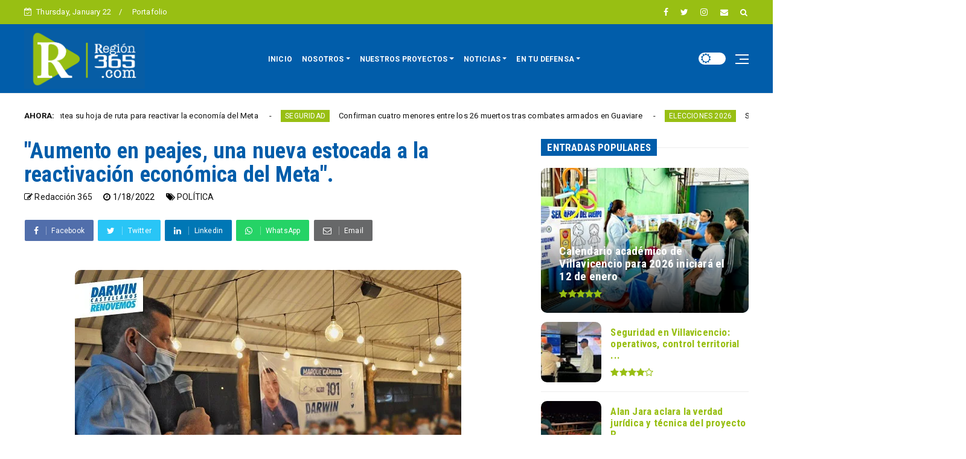

--- FILE ---
content_type: text/html; charset=UTF-8
request_url: https://www.region365.com/2022/01/aumento-en-los-peajes-es-una-nueva.html
body_size: 72462
content:
<!DOCTYPE html>
<html class='v2' dir='ltr' xmlns='http://www.w3.org/1999/xhtml' xmlns:b='http://www.google.com/2005/gml/b' xmlns:data='http://www.google.com/2005/gml/data' xmlns:expr='http://www.google.com/2005/gml/expr'>
<head>
<meta content='text/html; charset=UTF-8' http-equiv='Content-Type'/>
<!-- Chrome, Firefox OS and Opera -->
<meta content='#ffffff' name='theme-color'/>
<!-- Windows Phone -->
<meta content='#ffffff' name='msapplication-navbutton-color'/>
<meta content='blogger' name='generator'/>
<link href='https://www.region365.com/favicon.ico' rel='icon' type='image/x-icon'/>
<link href='https://www.region365.com/2022/01/aumento-en-los-peajes-es-una-nueva.html' rel='canonical'/>
<link rel="alternate" type="application/atom+xml" title="REGIÓN 365 - Atom" href="https://www.region365.com/feeds/posts/default" />
<link rel="alternate" type="application/rss+xml" title="REGIÓN 365 - RSS" href="https://www.region365.com/feeds/posts/default?alt=rss" />
<link rel="service.post" type="application/atom+xml" title="REGIÓN 365 - Atom" href="https://www.blogger.com/feeds/515015601482771994/posts/default" />

<link rel="alternate" type="application/atom+xml" title="REGIÓN 365 - Atom" href="https://www.region365.com/feeds/1076866962832750273/comments/default" />
<!--Can't find substitution for tag [blog.ieCssRetrofitLinks]-->
<link href='https://blogger.googleusercontent.com/img/a/AVvXsEhK4mWXNLYS_FVgClspy_P0H6SdhnTQhQFFrOwhZWEo3k0o__StpjBvStgAaH7DF4svYo132qDCS_uODTmp-avbQaGy3RHqSvxFYRI2-U6Jh-jmFMSJPr6qb5vVj17QJ4VfSHiG_ULZE9UNPjNL97eiobg8qjPe5G104cRU6ohm_0zOp6Jpm9_0lFAOcw=s16000' rel='image_src'/>
<meta content='https://www.region365.com/2022/01/aumento-en-los-peajes-es-una-nueva.html' property='og:url'/>
<meta content='&quot;Aumento en peajes, una nueva estocada a la reactivación económica del Meta&quot;.' property='og:title'/>
<meta content='Información confiable y completa para la región del Meta y Villavicencio. Política, actualidad, cultura, economía, eventos y cultura ciudadana.' property='og:description'/>
<meta content='https://blogger.googleusercontent.com/img/a/AVvXsEhK4mWXNLYS_FVgClspy_P0H6SdhnTQhQFFrOwhZWEo3k0o__StpjBvStgAaH7DF4svYo132qDCS_uODTmp-avbQaGy3RHqSvxFYRI2-U6Jh-jmFMSJPr6qb5vVj17QJ4VfSHiG_ULZE9UNPjNL97eiobg8qjPe5G104cRU6ohm_0zOp6Jpm9_0lFAOcw=w1200-h630-p-k-no-nu' property='og:image'/>
<meta content='width=device-width, minimum-scale=1, initial-scale=1' name='viewport'/>
<title>
"Aumento en peajes, una nueva estocada a la reactivación económica del Meta". - REGIÓN 365
</title>
<meta content='text/html; charset=UTF-8' http-equiv='Content-Type'/>
<!-- Chrome, Firefox OS and Opera -->
<meta content='#ffffff' name='theme-color'/>
<!-- Windows Phone -->
<meta content='#ffffff' name='msapplication-navbutton-color'/>
<meta content='blogger' name='generator'/>
<link href='https://www.region365.com/favicon.ico' rel='icon' type='image/x-icon'/>
<link href='https://www.region365.com/2022/01/aumento-en-los-peajes-es-una-nueva.html' rel='canonical'/>
<link rel="alternate" type="application/atom+xml" title="REGIÓN 365 - Atom" href="https://www.region365.com/feeds/posts/default" />
<link rel="alternate" type="application/rss+xml" title="REGIÓN 365 - RSS" href="https://www.region365.com/feeds/posts/default?alt=rss" />
<link rel="service.post" type="application/atom+xml" title="REGIÓN 365 - Atom" href="https://www.blogger.com/feeds/515015601482771994/posts/default" />

<link rel="alternate" type="application/atom+xml" title="REGIÓN 365 - Atom" href="https://www.region365.com/feeds/1076866962832750273/comments/default" />
<!--Can't find substitution for tag [blog.ieCssRetrofitLinks]-->
<link href='https://blogger.googleusercontent.com/img/a/AVvXsEhK4mWXNLYS_FVgClspy_P0H6SdhnTQhQFFrOwhZWEo3k0o__StpjBvStgAaH7DF4svYo132qDCS_uODTmp-avbQaGy3RHqSvxFYRI2-U6Jh-jmFMSJPr6qb5vVj17QJ4VfSHiG_ULZE9UNPjNL97eiobg8qjPe5G104cRU6ohm_0zOp6Jpm9_0lFAOcw=s16000' rel='image_src'/>
<meta content='https://www.region365.com/2022/01/aumento-en-los-peajes-es-una-nueva.html' property='og:url'/>
<meta content='&quot;Aumento en peajes, una nueva estocada a la reactivación económica del Meta&quot;.' property='og:title'/>
<meta content='Información confiable y completa para la región del Meta y Villavicencio. Política, actualidad, cultura, economía, eventos y cultura ciudadana.' property='og:description'/>
<meta content='https://blogger.googleusercontent.com/img/a/AVvXsEhK4mWXNLYS_FVgClspy_P0H6SdhnTQhQFFrOwhZWEo3k0o__StpjBvStgAaH7DF4svYo132qDCS_uODTmp-avbQaGy3RHqSvxFYRI2-U6Jh-jmFMSJPr6qb5vVj17QJ4VfSHiG_ULZE9UNPjNL97eiobg8qjPe5G104cRU6ohm_0zOp6Jpm9_0lFAOcw=w1200-h630-p-k-no-nu' property='og:image'/>
<meta content='"Aumento en peajes, una nueva estocada a la reactivación económica del Meta".' property='og:title'/>
<meta content='https://www.region365.com/2022/01/aumento-en-los-peajes-es-una-nueva.html' property='og:url'/>
<meta content='article' property='og:type'/>
<meta content='https://blogger.googleusercontent.com/img/a/AVvXsEhK4mWXNLYS_FVgClspy_P0H6SdhnTQhQFFrOwhZWEo3k0o__StpjBvStgAaH7DF4svYo132qDCS_uODTmp-avbQaGy3RHqSvxFYRI2-U6Jh-jmFMSJPr6qb5vVj17QJ4VfSHiG_ULZE9UNPjNL97eiobg8qjPe5G104cRU6ohm_0zOp6Jpm9_0lFAOcw=s16000' property='og:image'/>
<meta content='REGIÓN 365' property='og:site_name'/>
<meta content='https://www.region365.com/' name='twitter:domain'/>
<meta content='"Aumento en peajes, una nueva estocada a la reactivación económica del Meta".' name='twitter:title'/>
<meta content='summary_large_image' name='twitter:card'/>
<meta content='https://blogger.googleusercontent.com/img/a/AVvXsEhK4mWXNLYS_FVgClspy_P0H6SdhnTQhQFFrOwhZWEo3k0o__StpjBvStgAaH7DF4svYo132qDCS_uODTmp-avbQaGy3RHqSvxFYRI2-U6Jh-jmFMSJPr6qb5vVj17QJ4VfSHiG_ULZE9UNPjNL97eiobg8qjPe5G104cRU6ohm_0zOp6Jpm9_0lFAOcw=s16000' name='twitter:image'/>
<meta content='"Aumento en peajes, una nueva estocada a la reactivación económica del Meta".' name='twitter:title'/>
<link href='https://maxcdn.bootstrapcdn.com/font-awesome/4.7.0/css/font-awesome.min.css' rel='stylesheet'/>
<link href='https://fonts.googleapis.com/css2?family=Roboto+Condensed:wght@700&family=Roboto:wght@400;700&display=swap' rel='stylesheet'/>
<link href='https://cdn.jsdelivr.net/npm/bootstrap@4.6.0/dist/css/bootstrap.min.css?ver=4.6.0' rel='stylesheet'/>
<script src='https://ajax.googleapis.com/ajax/libs/jquery/2.2.4/jquery.min.js?ver=2.2.4'></script>
<style type='text/css'>@font-face{font-family:'Roboto';font-style:normal;font-weight:400;font-stretch:100%;font-display:swap;src:url(//fonts.gstatic.com/s/roboto/v50/KFO7CnqEu92Fr1ME7kSn66aGLdTylUAMa3GUBHMdazTgWw.woff2)format('woff2');unicode-range:U+0460-052F,U+1C80-1C8A,U+20B4,U+2DE0-2DFF,U+A640-A69F,U+FE2E-FE2F;}@font-face{font-family:'Roboto';font-style:normal;font-weight:400;font-stretch:100%;font-display:swap;src:url(//fonts.gstatic.com/s/roboto/v50/KFO7CnqEu92Fr1ME7kSn66aGLdTylUAMa3iUBHMdazTgWw.woff2)format('woff2');unicode-range:U+0301,U+0400-045F,U+0490-0491,U+04B0-04B1,U+2116;}@font-face{font-family:'Roboto';font-style:normal;font-weight:400;font-stretch:100%;font-display:swap;src:url(//fonts.gstatic.com/s/roboto/v50/KFO7CnqEu92Fr1ME7kSn66aGLdTylUAMa3CUBHMdazTgWw.woff2)format('woff2');unicode-range:U+1F00-1FFF;}@font-face{font-family:'Roboto';font-style:normal;font-weight:400;font-stretch:100%;font-display:swap;src:url(//fonts.gstatic.com/s/roboto/v50/KFO7CnqEu92Fr1ME7kSn66aGLdTylUAMa3-UBHMdazTgWw.woff2)format('woff2');unicode-range:U+0370-0377,U+037A-037F,U+0384-038A,U+038C,U+038E-03A1,U+03A3-03FF;}@font-face{font-family:'Roboto';font-style:normal;font-weight:400;font-stretch:100%;font-display:swap;src:url(//fonts.gstatic.com/s/roboto/v50/KFO7CnqEu92Fr1ME7kSn66aGLdTylUAMawCUBHMdazTgWw.woff2)format('woff2');unicode-range:U+0302-0303,U+0305,U+0307-0308,U+0310,U+0312,U+0315,U+031A,U+0326-0327,U+032C,U+032F-0330,U+0332-0333,U+0338,U+033A,U+0346,U+034D,U+0391-03A1,U+03A3-03A9,U+03B1-03C9,U+03D1,U+03D5-03D6,U+03F0-03F1,U+03F4-03F5,U+2016-2017,U+2034-2038,U+203C,U+2040,U+2043,U+2047,U+2050,U+2057,U+205F,U+2070-2071,U+2074-208E,U+2090-209C,U+20D0-20DC,U+20E1,U+20E5-20EF,U+2100-2112,U+2114-2115,U+2117-2121,U+2123-214F,U+2190,U+2192,U+2194-21AE,U+21B0-21E5,U+21F1-21F2,U+21F4-2211,U+2213-2214,U+2216-22FF,U+2308-230B,U+2310,U+2319,U+231C-2321,U+2336-237A,U+237C,U+2395,U+239B-23B7,U+23D0,U+23DC-23E1,U+2474-2475,U+25AF,U+25B3,U+25B7,U+25BD,U+25C1,U+25CA,U+25CC,U+25FB,U+266D-266F,U+27C0-27FF,U+2900-2AFF,U+2B0E-2B11,U+2B30-2B4C,U+2BFE,U+3030,U+FF5B,U+FF5D,U+1D400-1D7FF,U+1EE00-1EEFF;}@font-face{font-family:'Roboto';font-style:normal;font-weight:400;font-stretch:100%;font-display:swap;src:url(//fonts.gstatic.com/s/roboto/v50/KFO7CnqEu92Fr1ME7kSn66aGLdTylUAMaxKUBHMdazTgWw.woff2)format('woff2');unicode-range:U+0001-000C,U+000E-001F,U+007F-009F,U+20DD-20E0,U+20E2-20E4,U+2150-218F,U+2190,U+2192,U+2194-2199,U+21AF,U+21E6-21F0,U+21F3,U+2218-2219,U+2299,U+22C4-22C6,U+2300-243F,U+2440-244A,U+2460-24FF,U+25A0-27BF,U+2800-28FF,U+2921-2922,U+2981,U+29BF,U+29EB,U+2B00-2BFF,U+4DC0-4DFF,U+FFF9-FFFB,U+10140-1018E,U+10190-1019C,U+101A0,U+101D0-101FD,U+102E0-102FB,U+10E60-10E7E,U+1D2C0-1D2D3,U+1D2E0-1D37F,U+1F000-1F0FF,U+1F100-1F1AD,U+1F1E6-1F1FF,U+1F30D-1F30F,U+1F315,U+1F31C,U+1F31E,U+1F320-1F32C,U+1F336,U+1F378,U+1F37D,U+1F382,U+1F393-1F39F,U+1F3A7-1F3A8,U+1F3AC-1F3AF,U+1F3C2,U+1F3C4-1F3C6,U+1F3CA-1F3CE,U+1F3D4-1F3E0,U+1F3ED,U+1F3F1-1F3F3,U+1F3F5-1F3F7,U+1F408,U+1F415,U+1F41F,U+1F426,U+1F43F,U+1F441-1F442,U+1F444,U+1F446-1F449,U+1F44C-1F44E,U+1F453,U+1F46A,U+1F47D,U+1F4A3,U+1F4B0,U+1F4B3,U+1F4B9,U+1F4BB,U+1F4BF,U+1F4C8-1F4CB,U+1F4D6,U+1F4DA,U+1F4DF,U+1F4E3-1F4E6,U+1F4EA-1F4ED,U+1F4F7,U+1F4F9-1F4FB,U+1F4FD-1F4FE,U+1F503,U+1F507-1F50B,U+1F50D,U+1F512-1F513,U+1F53E-1F54A,U+1F54F-1F5FA,U+1F610,U+1F650-1F67F,U+1F687,U+1F68D,U+1F691,U+1F694,U+1F698,U+1F6AD,U+1F6B2,U+1F6B9-1F6BA,U+1F6BC,U+1F6C6-1F6CF,U+1F6D3-1F6D7,U+1F6E0-1F6EA,U+1F6F0-1F6F3,U+1F6F7-1F6FC,U+1F700-1F7FF,U+1F800-1F80B,U+1F810-1F847,U+1F850-1F859,U+1F860-1F887,U+1F890-1F8AD,U+1F8B0-1F8BB,U+1F8C0-1F8C1,U+1F900-1F90B,U+1F93B,U+1F946,U+1F984,U+1F996,U+1F9E9,U+1FA00-1FA6F,U+1FA70-1FA7C,U+1FA80-1FA89,U+1FA8F-1FAC6,U+1FACE-1FADC,U+1FADF-1FAE9,U+1FAF0-1FAF8,U+1FB00-1FBFF;}@font-face{font-family:'Roboto';font-style:normal;font-weight:400;font-stretch:100%;font-display:swap;src:url(//fonts.gstatic.com/s/roboto/v50/KFO7CnqEu92Fr1ME7kSn66aGLdTylUAMa3OUBHMdazTgWw.woff2)format('woff2');unicode-range:U+0102-0103,U+0110-0111,U+0128-0129,U+0168-0169,U+01A0-01A1,U+01AF-01B0,U+0300-0301,U+0303-0304,U+0308-0309,U+0323,U+0329,U+1EA0-1EF9,U+20AB;}@font-face{font-family:'Roboto';font-style:normal;font-weight:400;font-stretch:100%;font-display:swap;src:url(//fonts.gstatic.com/s/roboto/v50/KFO7CnqEu92Fr1ME7kSn66aGLdTylUAMa3KUBHMdazTgWw.woff2)format('woff2');unicode-range:U+0100-02BA,U+02BD-02C5,U+02C7-02CC,U+02CE-02D7,U+02DD-02FF,U+0304,U+0308,U+0329,U+1D00-1DBF,U+1E00-1E9F,U+1EF2-1EFF,U+2020,U+20A0-20AB,U+20AD-20C0,U+2113,U+2C60-2C7F,U+A720-A7FF;}@font-face{font-family:'Roboto';font-style:normal;font-weight:400;font-stretch:100%;font-display:swap;src:url(//fonts.gstatic.com/s/roboto/v50/KFO7CnqEu92Fr1ME7kSn66aGLdTylUAMa3yUBHMdazQ.woff2)format('woff2');unicode-range:U+0000-00FF,U+0131,U+0152-0153,U+02BB-02BC,U+02C6,U+02DA,U+02DC,U+0304,U+0308,U+0329,U+2000-206F,U+20AC,U+2122,U+2191,U+2193,U+2212,U+2215,U+FEFF,U+FFFD;}@font-face{font-family:'Roboto';font-style:normal;font-weight:700;font-stretch:100%;font-display:swap;src:url(//fonts.gstatic.com/s/roboto/v50/KFO7CnqEu92Fr1ME7kSn66aGLdTylUAMa3GUBHMdazTgWw.woff2)format('woff2');unicode-range:U+0460-052F,U+1C80-1C8A,U+20B4,U+2DE0-2DFF,U+A640-A69F,U+FE2E-FE2F;}@font-face{font-family:'Roboto';font-style:normal;font-weight:700;font-stretch:100%;font-display:swap;src:url(//fonts.gstatic.com/s/roboto/v50/KFO7CnqEu92Fr1ME7kSn66aGLdTylUAMa3iUBHMdazTgWw.woff2)format('woff2');unicode-range:U+0301,U+0400-045F,U+0490-0491,U+04B0-04B1,U+2116;}@font-face{font-family:'Roboto';font-style:normal;font-weight:700;font-stretch:100%;font-display:swap;src:url(//fonts.gstatic.com/s/roboto/v50/KFO7CnqEu92Fr1ME7kSn66aGLdTylUAMa3CUBHMdazTgWw.woff2)format('woff2');unicode-range:U+1F00-1FFF;}@font-face{font-family:'Roboto';font-style:normal;font-weight:700;font-stretch:100%;font-display:swap;src:url(//fonts.gstatic.com/s/roboto/v50/KFO7CnqEu92Fr1ME7kSn66aGLdTylUAMa3-UBHMdazTgWw.woff2)format('woff2');unicode-range:U+0370-0377,U+037A-037F,U+0384-038A,U+038C,U+038E-03A1,U+03A3-03FF;}@font-face{font-family:'Roboto';font-style:normal;font-weight:700;font-stretch:100%;font-display:swap;src:url(//fonts.gstatic.com/s/roboto/v50/KFO7CnqEu92Fr1ME7kSn66aGLdTylUAMawCUBHMdazTgWw.woff2)format('woff2');unicode-range:U+0302-0303,U+0305,U+0307-0308,U+0310,U+0312,U+0315,U+031A,U+0326-0327,U+032C,U+032F-0330,U+0332-0333,U+0338,U+033A,U+0346,U+034D,U+0391-03A1,U+03A3-03A9,U+03B1-03C9,U+03D1,U+03D5-03D6,U+03F0-03F1,U+03F4-03F5,U+2016-2017,U+2034-2038,U+203C,U+2040,U+2043,U+2047,U+2050,U+2057,U+205F,U+2070-2071,U+2074-208E,U+2090-209C,U+20D0-20DC,U+20E1,U+20E5-20EF,U+2100-2112,U+2114-2115,U+2117-2121,U+2123-214F,U+2190,U+2192,U+2194-21AE,U+21B0-21E5,U+21F1-21F2,U+21F4-2211,U+2213-2214,U+2216-22FF,U+2308-230B,U+2310,U+2319,U+231C-2321,U+2336-237A,U+237C,U+2395,U+239B-23B7,U+23D0,U+23DC-23E1,U+2474-2475,U+25AF,U+25B3,U+25B7,U+25BD,U+25C1,U+25CA,U+25CC,U+25FB,U+266D-266F,U+27C0-27FF,U+2900-2AFF,U+2B0E-2B11,U+2B30-2B4C,U+2BFE,U+3030,U+FF5B,U+FF5D,U+1D400-1D7FF,U+1EE00-1EEFF;}@font-face{font-family:'Roboto';font-style:normal;font-weight:700;font-stretch:100%;font-display:swap;src:url(//fonts.gstatic.com/s/roboto/v50/KFO7CnqEu92Fr1ME7kSn66aGLdTylUAMaxKUBHMdazTgWw.woff2)format('woff2');unicode-range:U+0001-000C,U+000E-001F,U+007F-009F,U+20DD-20E0,U+20E2-20E4,U+2150-218F,U+2190,U+2192,U+2194-2199,U+21AF,U+21E6-21F0,U+21F3,U+2218-2219,U+2299,U+22C4-22C6,U+2300-243F,U+2440-244A,U+2460-24FF,U+25A0-27BF,U+2800-28FF,U+2921-2922,U+2981,U+29BF,U+29EB,U+2B00-2BFF,U+4DC0-4DFF,U+FFF9-FFFB,U+10140-1018E,U+10190-1019C,U+101A0,U+101D0-101FD,U+102E0-102FB,U+10E60-10E7E,U+1D2C0-1D2D3,U+1D2E0-1D37F,U+1F000-1F0FF,U+1F100-1F1AD,U+1F1E6-1F1FF,U+1F30D-1F30F,U+1F315,U+1F31C,U+1F31E,U+1F320-1F32C,U+1F336,U+1F378,U+1F37D,U+1F382,U+1F393-1F39F,U+1F3A7-1F3A8,U+1F3AC-1F3AF,U+1F3C2,U+1F3C4-1F3C6,U+1F3CA-1F3CE,U+1F3D4-1F3E0,U+1F3ED,U+1F3F1-1F3F3,U+1F3F5-1F3F7,U+1F408,U+1F415,U+1F41F,U+1F426,U+1F43F,U+1F441-1F442,U+1F444,U+1F446-1F449,U+1F44C-1F44E,U+1F453,U+1F46A,U+1F47D,U+1F4A3,U+1F4B0,U+1F4B3,U+1F4B9,U+1F4BB,U+1F4BF,U+1F4C8-1F4CB,U+1F4D6,U+1F4DA,U+1F4DF,U+1F4E3-1F4E6,U+1F4EA-1F4ED,U+1F4F7,U+1F4F9-1F4FB,U+1F4FD-1F4FE,U+1F503,U+1F507-1F50B,U+1F50D,U+1F512-1F513,U+1F53E-1F54A,U+1F54F-1F5FA,U+1F610,U+1F650-1F67F,U+1F687,U+1F68D,U+1F691,U+1F694,U+1F698,U+1F6AD,U+1F6B2,U+1F6B9-1F6BA,U+1F6BC,U+1F6C6-1F6CF,U+1F6D3-1F6D7,U+1F6E0-1F6EA,U+1F6F0-1F6F3,U+1F6F7-1F6FC,U+1F700-1F7FF,U+1F800-1F80B,U+1F810-1F847,U+1F850-1F859,U+1F860-1F887,U+1F890-1F8AD,U+1F8B0-1F8BB,U+1F8C0-1F8C1,U+1F900-1F90B,U+1F93B,U+1F946,U+1F984,U+1F996,U+1F9E9,U+1FA00-1FA6F,U+1FA70-1FA7C,U+1FA80-1FA89,U+1FA8F-1FAC6,U+1FACE-1FADC,U+1FADF-1FAE9,U+1FAF0-1FAF8,U+1FB00-1FBFF;}@font-face{font-family:'Roboto';font-style:normal;font-weight:700;font-stretch:100%;font-display:swap;src:url(//fonts.gstatic.com/s/roboto/v50/KFO7CnqEu92Fr1ME7kSn66aGLdTylUAMa3OUBHMdazTgWw.woff2)format('woff2');unicode-range:U+0102-0103,U+0110-0111,U+0128-0129,U+0168-0169,U+01A0-01A1,U+01AF-01B0,U+0300-0301,U+0303-0304,U+0308-0309,U+0323,U+0329,U+1EA0-1EF9,U+20AB;}@font-face{font-family:'Roboto';font-style:normal;font-weight:700;font-stretch:100%;font-display:swap;src:url(//fonts.gstatic.com/s/roboto/v50/KFO7CnqEu92Fr1ME7kSn66aGLdTylUAMa3KUBHMdazTgWw.woff2)format('woff2');unicode-range:U+0100-02BA,U+02BD-02C5,U+02C7-02CC,U+02CE-02D7,U+02DD-02FF,U+0304,U+0308,U+0329,U+1D00-1DBF,U+1E00-1E9F,U+1EF2-1EFF,U+2020,U+20A0-20AB,U+20AD-20C0,U+2113,U+2C60-2C7F,U+A720-A7FF;}@font-face{font-family:'Roboto';font-style:normal;font-weight:700;font-stretch:100%;font-display:swap;src:url(//fonts.gstatic.com/s/roboto/v50/KFO7CnqEu92Fr1ME7kSn66aGLdTylUAMa3yUBHMdazQ.woff2)format('woff2');unicode-range:U+0000-00FF,U+0131,U+0152-0153,U+02BB-02BC,U+02C6,U+02DA,U+02DC,U+0304,U+0308,U+0329,U+2000-206F,U+20AC,U+2122,U+2191,U+2193,U+2212,U+2215,U+FEFF,U+FFFD;}</style>
<style id='page-skin-1' type='text/css'><!--
/**********************************************************************
***********************************************************************
____________________________  _____________  __________________________
|   __|  __ \_    _|  ___|  \/  |   _  |  |  |     |_    _|  ___/  ___/
|  |__|  __ < |  | |  ___|      |   ___|  |__|  -  | |  | |  ___|___  \
|__|  |_____/ |__| |_____|__||__|__|   |_____|__|__| |__| |_____/_____/
FBTEMPLATES.NET
Theme Name: Anartisis
Theme URI: https://fbtemplates.net/blogger/anartisis/
Description: Blogging Blogger Theme
Author: fbtemplates
Author URI: https://fbtemplates.net - https://themeforest.net/user/fbemplates
************************************************************************
************************************************************************/
:root {--border-top: 0px;--border-bottom: 1px;--header-border-color: #eeeeee;}
.comments{clear: both;margin-top: 10px;margin-bottom: 0}.comments .comments-content{margin-bottom: 16px}.comments .comment .comment-actions a{padding-right: 5px;padding-top: 5px}.comments .comment .comment-actions a:hover{text-decoration: underline}.comments .comments-content .comment-thread ol{list-style-type: none;padding: 0;text-align: left}.comments .comments-content .inline-thread{padding: .5em 1em}.comments .comments-content .comment-thread{margin: 8px 0}.comments .comments-content .comment-thread:empty{display: none}.comments .comments-content .comment-replies{margin-left: 36px;margin-top: 1em}.comments .comments-content .comment{margin-bottom: 16px;padding-bottom: 8px}.comments .comments-content .comment:first-child{padding-top: 16px}.comments .comments-content .comment:last-child{border-bottom: 0;padding-bottom: 0}.comments .comments-content .comment-body{position: relative}.comments .comments-content .user{font-style: normal;font-weight: bold}.comments .comments-content .icon.blog-author{display: inline-block;height: 18px;margin: 0 0 -4px 6px;width: 18px}.comments .comments-content .datetime{margin-left: 6px}.comments .comments-content .comment-header,.comments .comments-content .comment-content{margin: 0 0 8px}.comments .comments-content .comment-content{text-align: justify}.comments .comments-content .owner-actions{position: absolute;right: 0;top: 0}.comments .comments-replybox{border: none;height: 250px;width: 100%}.comments .comment-replybox-single{margin-left: 48px;margin-top: 5px}.comments .comment-replybox-thread{margin-top: 5px}.comments .comments-content .loadmore a{display: block;padding: 10px 16px;text-align: center}.comments .thread-toggle{cursor: pointer;display: inline-block}.comments .continue{cursor: pointer}.comments .continue a{display: block;font-weight: bold;padding: .5em}.comments .comments-content .loadmore{cursor: pointer;margin-top: 3em;max-height: 3em}.comments .comments-content .loadmore.loaded{max-height: 0;opacity: 0;overflow: hidden}.comments .thread-chrome.thread-collapsed{display: none}.comments .thread-toggle{display: inline-block}.comments .thread-toggle .thread-arrow{display: inline-block;height: 6px;margin: .3em;overflow: visible;padding-right: 4px;width: 7px}.comments .thread-expanded .thread-arrow{background: url("[data-uri]") no-repeat scroll 0 0 transparent}.comments .thread-collapsed .thread-arrow{background: url("[data-uri]") no-repeat scroll 0 0 transparent}.comments .avatar-image-container{float: left;max-height: 36px;overflow: hidden;width: 36px}.comments .avatar-image-container img{max-width: 36px}.comments .comment-block{margin-left: 48px;position: relative}.comments .hidden{display: none}@media screen and (max-device-width:480px){.comments .comments-content .comment-replies{margin-left: 0}}table.tr-caption-container{padding: 4px;margin-bottom: .5em}td.tr-caption{font-size: 80%}.icon-action{border-style: none !important;margin: 0 0 0 .5em !important;vertical-align: middle}.comment-action-icon{width: 13px;height: 13px;margin-top: 3px}
.item-control{display:none}.item-control a,.item-action a{text-decoration:none !important}.widget-item-control{float:right;height:20px;margin-top:-20px;position:relative;z-index:10}.widget-item-control a{opacity:.5}.widget-item-control a:hover{opacity:1}
/*
* 	Core Owl Carousel CSS File
*	v1.3.3
*/
/* clearfix */
.owl-carousel .owl-wrapper:after{content: ".";display: block;clear: both;visibility: hidden;line-height: 0;height: 0}.owl-carousel{display: none;position: relative;width: 100%;-ms-touch-action: pan-y}.owl-carousel .owl-wrapper{display: none;position: relative;-webkit-transform: translate3d(0px, 0px, 0px)}.owl-carousel .owl-wrapper-outer{overflow: hidden;position: relative;width: 100%}.owl-carousel .owl-wrapper-outer.autoHeight{-webkit-transition: height 500ms ease-in-out;-moz-transition: height 500ms ease-in-out;-ms-transition: height 500ms ease-in-out;-o-transition: height 500ms ease-in-out;transition: height 500ms ease-in-out}.owl-carousel .owl-item{float: left}.owl-controls .owl-page,.owl-controls .owl-buttons div{cursor: pointer}.owl-controls{-webkit-user-select: none;-khtml-user-select: none;-moz-user-select: none;-ms-user-select: none;user-select: none;-webkit-tap-highlight-color: rgba(0, 0, 0, 0)}.grabbing{cursor:url(grabbing.png) 8 8, move}.owl-carousel.owl-wrapper,.owl-carousel.owl-item{-webkit-backface-visibility: hidden;-moz-backface-visibility:hidden;-ms-backface-visibility: hidden;-webkit-transform: translate3d(0,0,0);-moz-transform: translate3d(0,0,0);-ms-transform: translate3d(0,0,0)}.owl-theme .owl-controls{margin-top: 10px;text-align: center}.owl-theme .owl-controls .owl-buttons div{color: #FFF;display: inline-block;zoom: 1;*display: inline;margin: 5px;padding: 3px 10px;font-size: 12px;-webkit-border-radius: 30px;-moz-border-radius: 30px;border-radius: 30px;background: #869791;filter: Alpha(Opacity=50);opacity: 0.5}.owl-theme .owl-controls.clickable .owl-buttons div:hover{filter: Alpha(Opacity=100);opacity: 1;text-decoration: none}.owl-theme .owl-controls .owl-page{display: inline-block;zoom: 1;*display: inline}.owl-theme .owl-controls .owl-page span{display: block;width: 12px;height: 12px;margin: 5px 7px;filter: Alpha(Opacity=50);opacity: 0.5;-webkit-border-radius: 20px;-moz-border-radius: 20px;border-radius: 20px;background: #869791}.owl-theme .owl-controls .owl-page.active span,.owl-theme .owl-controls.clickable .owl-page:hover span{filter: Alpha(Opacity=100);opacity: 1}.owl-theme .owl-controls .owl-page span.owl-numbers{height: auto;width: auto;color: #FFF;padding: 2px 10px;font-size: 12px;-webkit-border-radius: 30px;-moz-border-radius: 30px;border-radius: 30px}.owl-item.loading{min-height: 150px;background: url(https://blogger.googleusercontent.com/img/b/R29vZ2xl/AVvXsEis1d9kvvcnPW2AaicJO_wuMM7HBclFOnuAHtHkXtaXSu_QloMpETWD60KxnX1p0SXdXXCk_CSJPQAYXjYwbiOlEWN8aKD9xPyCWwmzqo1IyyjvOZrUi4WRr-r8h0CfKxGOjtYo8ui19RA/s1600/Preloader_7.gif) no-repeat center center}
/* Normalize
===================================== */
html, body, div, span, applet, object, iframe, h1, h2, h3, h4, h5, h6, p, blockquote, pre, a, abbr, acronym, address, big, cite, code, del, dfn, em, img, ins, kbd, q, s, samp, small, strike, strong, sub, sup, tt, var, b, u, i, center, dl, dt, dd, ol, ul, li, fieldset, form, label, legend, table, caption, tbody, tfoot, thead, tr, th, td, article, aside, canvas, details, embed, figure, figcaption, footer, header, hgroup, menu, nav, output, ruby, section, summary, time, mark, audio, video {border: 0;padding: 0;font-size: 100%;font: inherit;vertical-align: baseline;}b, strong {font-weight: bolder;}table {border-collapse: collapse;border-spacing: 0;}:focus {outline: 0;}video, object, embed {max-width: 100%;height: auto;}blockquote{font-family: Georgia;font-size: 16px;font-style:italic;color:#015DAA;}blockquote{border-left:3px solid #015DAA;margin-left:0;margin-top: 15px;padding-left:15px;}blockquote:before{content:'\f10d';display:inline-block;font-family:FontAwesome;font-style:normal;font-weight:400;line-height:1;-webkit-font-smoothing:antialiased;-moz-osx-font-smoothing:grayscale;margin-right:10px;color:#015DAA;}blockquote:after{content:'\f10e';display:inline-block;font-family:FontAwesome;font-style:normal;font-weight:400;line-height:1;-webkit-font-smoothing:antialiased;-moz-osx-font-smoothing:grayscale;margin-left:10px;color:#015DAA;}ol, dl, ul {list-style-position: inside;}i {font-style: italic;}.CSS_LIGHTBOX {z-index: 11!important;}.CSS_LAYOUT_COMPONENT.CSS_LIGHTBOX_ATTRIBUTION_INDEX_CONTAINER {display: none;}pre.code {overflow: auto;margin: 15px 0px;padding: 20px;tab-size: 2;position: relative;background: #f1f4f9;font-weight: normal;font-style: normal;font-size: .9em;line-height: 1.6;box-sizing: border-box;-webkit-font-smoothing: auto;font-family: 'Courier New', Courier,monospace;color: #777;}pre.code .comment {font-style: italic;color: #95A5B3;}.container, .container-fluid {padding-right: 25px;padding-left: 25px;}@media (min-width: 1440px) {.margin-neutro-100 {margin-left: -120px;margin-right: -120px;}}@media (min-width: 1200px) {.container {max-width: 1250px;}}.row {margin-right: -25px;margin-left: -25px;}.col-1, .col-2, .col-3, .col-4, .col-5, .col-6, .col-7, .col-8, .col-9, .col-10, .col-11, .col-12, .col, .col-auto, .col-sm-1, .col-sm-2, .col-sm-3, .col-sm-4, .col-sm-5, .col-sm-6, .col-sm-7, .col-sm-8, .col-sm-9, .col-sm-10, .col-sm-11, .col-sm-12, .col-sm, .col-sm-auto, .col-md-1, .col-md-2, .col-md-3, .col-md-4, .col-md-5, .col-md-6, .col-md-7, .col-md-8, .col-md-9, .col-md-10, .col-md-11, .col-md-12, .col-md, .col-md-auto, .col-lg-1, .col-lg-2, .col-lg-3, .col-lg-4, .col-lg-5, .col-lg-6, .col-lg-7, .col-lg-8, .col-lg-9, .col-lg-10, .col-lg-11, .col-lg-12, .col-lg, .col-lg-auto, .col-xl-1, .col-xl-2, .col-xl-3, .col-xl-4, .col-xl-5, .col-xl-6, .col-xl-7, .col-xl-8, .col-xl-9, .col-xl-10, .col-xl-11, .col-xl-12, .col-xl, .col-xl-auto {padding-right: 25px;padding-left: 25px;}.blog-feeds, .feed-links, .hide, .quickedit, .jump-link {display: none;}.Attribution {display: none!important;margin: 0!important;}.page_margin_top {margin-top: 0px;}.page_margin_bottom {margin-bottom: 0px;}@media (max-width: 1199px) {.page_margin_top {margin-top: 0;}.page_margin_bottom {margin-bottom: 0;}}#main, .section, .widget ul {margin: 0;padding: 0;}.widget li, .BlogArchive #ArchiveList ul.flat li {padding: 0;}mark {padding: 1px 5px;color: #ffffff;background: #007bff;}.fbt-resize {width: 100%;max-width: 100%;height: 100%;max-height: 100%;position: relative;background-position: center;-webkit-background-size: cover;-moz-background-size: cover;background-size: cover;-o-background-size: cover;}.item-thumbnail {position: relative;}.post-thumbnail a:before, .FeaturedPost .img-thumb:before, .item-thumbnail:before, .fbt-resize:before {position: absolute;content: '';width: 100%;height: 100%;left: 0;top: 0;background-color: rgba(0, 0, 0, 0);pointer-events: none;opacity: .3;-webkit-transition: opacity .2s ease-out;transition: opacity .2s ease-out;}.post-thumbnail:hover a:before, .item-thumbnail:hover:before, .FeaturedPost .img-thumb:hover:before, .img-thumb:hover .fbt-resize:before {background-color: rgba(0, 0, 0, 0.15);}h1, h2, h3, h4, h5, h6, h1 a, h2 a, h3 a, h4 a, h5 a, h6 a, .h1, .h2, .h3, .h4, .h5, .h6 {color: #015daa;margin: 0;}#footer-content h1, #footer-content h2, #footer-content h3, #footer-content h4, #footer-content h5, #footer-content h6, #footer-content h1 a, #footer-content h2 a, #footer-content h3 a, #footer-content h4 a, #footer-content h5 a, #footer-content h6 a, #footer-content .h1, #footer-content .h2, #footer-content .h3, #footer-content .h4, #footer-content .h5, #footer-content .h6 {color: #ffffff;margin: 0;}h1, .h1 {font: 700 37px Roboto Condensed;line-height: 39px;}h2, .h2 {font: 700 27px Roboto Condensed;line-height: 29px;}h3, .h3 {font: 700 25px Roboto Condensed;line-height: 27px;}h4, .h4 {font: 700 22px Roboto Condensed;line-height: 24px;}h5, .h5 {font: 700 19px Roboto Condensed;line-height: 21px;}h6, .h6 {font: 700 17px Roboto Condensed;line-height: 19px;}.cookie-choices-info {background-color: #98bf13!important;bottom: 30px!important;top: auto!important;left: auto!important;right: 30px!important;width: 30%!important;padding-bottom: 30px!important;border-radius: 15px;z-index: 11111!important;}@media (max-width: 1199px) {.cookie-choices-info {width: 50%!important;}}@media (max-width: 991px) {.cookie-choices-info {width: 100%!important;bottom: 0!important;left: 0!important;border-radius: 0;}}.cookie-choices-info .cookie-choices-text {color: #ffffff!important;font-size: 12px!important;line-height: 1.6em!important;font-family: Open Sans, sans-serif!important;}.cookie-choices-info .cookie-choices-buttons {margin-top: 10px!important;}.cookie-choices-info .cookie-choices-button {font-weight: 400!important;font-family: Open Sans, sans-serif!important;font-size: 12px!important;text-transform: none!important;color: #fff!important;background-color: #000000!important;padding: 6px 15px!important;border-radius: 3px!important;}.display-table {display: table;width: 100%;height: 100%;}.display-table-cell {display: table-cell;vertical-align: middle;}html {overflow-x: hidden;}body {font: 400 15px Roboto, sans-serif;line-height: 21px;color: #000000;background: #ffffff none no-repeat scroll center center;letter-spacing: .2px;overflow-x: hidden;overflow-y: auto;}a {color: #111111;outline: none;-webkit-transition: color .20s, background .20s, opacity .20s;transition: color .20s, background .20s, opacity .20s;}#footer-content a, #footer-content p {color: #ffffff;}a:hover {color: #98bf13;text-decoration: none;outline: none;}#footer-content a:hover {color: #98bf13;}a:focus {outline: none;background: none;}:focus {outline: none;}
/* Page Wrapper
===================================== */
.page-wrapper {position: relative;background: #ffffff;max-width: 1920px;-webkit-box-shadow: 0 0 0px rgba(0,0,0,0.1);-moz-box-shadow: 0 0 0px rgba(0,0,0,0.1);box-shadow: 0 0 0px rgba(0,0,0,0.1);}#outer-wrapper {margin-top: 0px;}.border-bottom {border-bottom: 1px solid #eeeeee;}.border-top {border-top: 1px solid #eeeeee;}.border-right {border-right: 1px solid #eeeeee;}.border-left {border-left: 1px solid #eeeeee;}.border {border: 1px solid #eeeeee;}.fbt-left-sidebar #main-wrapper {padding-right: 25px!important;}@media (min-width: 992px) {.fbt-left-sidebar #main-wrapper {padding-left: 0!important;}.fbt-left-sidebar #sidebar-wrapper {padding-left: 25px!important;padding-right: 3rem;}}@media (max-width: 991px) {#main-wrapper {border-right: 0;}.fbt-left-sidebar #main-wrapper {border-left: 0;}}@media (min-width: 992px) {.item #main-wrapper .widget.Blog, #main-wrapper .widget:last-child {margin-bottom: 0!important;}#main-wrapper {padding-bottom: 5px;}#sidebar-wrapper {padding-bottom: 3px;}}#sidebar-wrapper .widget:last-child {margin-bottom: 0!important;}
/* Posts
===================================== */
.post {position: relative;}.post-thumbnail {z-index: 1;position: relative;overflow: hidden;width: 360px;height: 240px;float: left;margin: 0 30px 0 0;}.post-thumbnail a {display: block;width: 100%;height: 240px;overflow: hidden;}.index .post:hover .post-title a, .archive .post:hover .post-title a {color: #98bf13!important;}.index .post-outer, .archive .post-outer {visibility: hidden;margin-bottom: 25px;padding-bottom: 25px;border-bottom: 1px solid #eeeeee;}.index .post-outer:last-child, .archive .post-outer:last-child {margin: 0;padding: 0;border: 0;}.index .post-outer:last-child, .archive .post-outer:last-child {margin-bottom: 0;}@media (max-width: 1199px) {.index .post-outer, .archive .post-outer {margin-bottom: 20px;}.index .post, .archive .post {display: block;}.post-thumbnail {display: block;width: 100%;margin: 0 0 15px 0;}.index article, .archive article {padding: 0;margin-top: 10px;display: block;}}.item article, .static_page article {font: 400 17px Roboto, sans-serif;line-height: 32px;color: #000000;}.post-meta {font: 400 12px Roboto, sans-serif;margin-top: 19px;}.post-meta .post-author {color: #000000;font-weight: 700;}.post-meta .post-timestamp {color: #777777;}.post-timestamp {margin-left: 0;}.post-meta span {margin-right: 10px;}.post-meta span span {margin-right: 0;}.post-meta-item {font: 400 14px Roboto, sans-serif;margin-top: 10px;}.post-meta-item span {margin-right: 15px;}.post-meta-item span span {margin-right: 0;}.post-meta-item .fbt-edit span, .post-meta-item .fbt-edit i {color: #E6BE8A;font-style: italic;}.blog-posts {margin: 0;position: relative;}.index .post-labels, .archive .post-labels {position: absolute;left: 0;top: 0;z-index: 10;margin-top: 10px;margin-left: 10px;}.index .post-labels a, .archive .post-labels a {padding: 3px 8px 5px;background-color: #015daa;transition:all .3s ease-in-out;}.index .post-labels a:hover, .archive .post-labels a:hover {background-color: #98bf13;}.index .post-labels:hover a, .archive .post-labels:hover a {color: #ffffff;}.index .post-labels a, .archive .post-labels a {color: #ffffff;font: bold 10px Roboto, sans-serif;text-transform: uppercase;}.fbt-excerpt {margin-top: 19px;}.fbt-excerpt p {font: 400 15px Roboto, sans-serif;line-height: 1.5;color: #000000;opacity: .8;}.Blog .fbt-excerpt p {margin-bottom: 0;}.item .post-body img {max-width: 100%;height: auto;}.fbt-featured-image {width: 100%;max-width: 100%;height: 520px;overflow: hidden;box-shadow: 0px 0px 0px -0px rgba(0, 0, 0, 0.6);margin-bottom: 20px;}.fbt-featured-image a {margin: 0!important;padding: 0;}.fbt-featured-image img {width: 100%;max-width: 100%;height: 100%;object-fit: cover;}.status-msg-wrap {width: 100%;background-color: #ffffff;color: #555;padding: 30px 0;font-size: 98%;}.index .status-msg-wrap {background-color: #ffffff;border: 1px solid #EEE;padding: 15px 0;margin-top: 0;margin-bottom: 30px;}.status-msg-body {position: relative;padding: 0;text-align: center;}.status-msg-wrap a {padding-left: .4em;text-decoration: underline;}.embed-responsive {margin-bottom: 20px;}.fbt-featured-image .embed-responsive {margin-bottom: 0;}@media (max-width: 1199px) {.index .post-labels a, .archive .post-labels a {top: 0;margin-top: 0;}h1.post-title {font-size: 32px;line-height: 40px;}}@media (max-width: 575px) {h1.post-title {font-size: 25px;line-height: 32px;}}.item .featured-slider, .item .magazine-content, .item .fbt-blog-title {display: none;}.item .widget.Blog {margin-bottom: 60px!important;}.widget.Blog {margin-top: 0px;}
/* Share Buttons
===================================== */
.sharepost {margin-top: 30px;}.post-share{float: left;width: 100%;margin: 0 0 30px 0;}.post-share.bottom {margin: 0 0 30px;}.post-share li {margin: 0 2px 2px 0;display: inline-block;font-size: 10px;-webkit-border-radius: 2px;-moz-border-radius: 2px;-o-border-radius: 2px;border-radius: 2px;}.post-share li a {position: relative;margin: 0 0 0 1px;padding: 10px 15px 9px;font-weight: 100;text-align: center;vertical-align: middle;color: #fff;font-size: 12px;display: inline-block;-webkit-border-radius: 2px;-moz-border-radius: 2px;-o-border-radius: 2px;border-radius: 2px;transition: all 0.3s ease-in-out;-moz-transition: all 0.3s ease-in-out;-webkit-transition: all 0.3s ease-in-out;-o-transition: all 0.3s ease-in-out;}.post-share .fa {top: 1px;font-size: 14px;padding-right: 12px;position: relative;border-right: 1px solid rgba(255,255,255,.35);}.post-share ul {list-style: none;margin: 0;padding: 0;}.post-share .facebook-share,a.facebook.fbt-share {background-color: #516eab;}.post-share .twitter-share,a.twitter.fbt-share {background-color: #29c5f6;}.post-share .google-share,a.linkedin.fbt-linkedin {background-color: #0077b5;}.post-share .pinterest-share,a.pinterest.fbt-pinterest {background-color: #25D366;}.post-share .email.fbt-email {background-color: #676869;}span.social-text {margin-left: 5px;}@media (max-width: 767px) {span.social-text {display: none;}.post-share .fa {border-right: 0;padding-right: 0;}}.post-share li a:hover {color: #fff;opacity: .8;}.fbt-snippets {margin-bottom: 10px;}.fbt-snippets .fbt-item-excerpt {background: #f9f9f9;padding: 12px 15px;}#random-posts {margin: 15px 0 0;padding-left: 10px;}#random-posts .post-item {margin-bottom: 3px;}#random-posts .post-item i {margin-right: 10px;color: #98bf13;}#random-posts .post-item a {color: #98bf13;line-height: 18px;}#random-posts .post-item a:hover {color: #000000;text-decoration: underline;}
/* Related Posts
===================================== */
#related-posts {margin-bottom: 0;}#related-posts .img-thumb {height: 170px;margin-bottom: 15px;}#related-posts .post-item:hover h6 {color: #98bf13;}#related-posts .post-meta {margin-top: 10px;}#related-posts .post-content {padding: 0 10px;}@media (max-width: 991px) {.rp-item {margin-bottom: 30px;}}
/* Comments
===================================== */
#comments {line-height:1.5em;margin-top:25px;}.comments .comment-block {margin-left:0;margin-bottom: 25px;}.comments .comments-content .comment {margin-bottom:16px;padding-bottom:8px;border-bottom:1px solid #ececec;}.comments .comments-content .comment-content {margin:24px 0 15px;line-height:1.6em;font-size: 16px;}.comments .comments-content .comment {margin:0 0 25px;padding:0;border-bottom:1px solid #ececec;}.comments .comments-content .comment-header {margin: 0;display:inline-block;}.comments .comments-content .user a:after {content:'say';margin-left:5px;font-size:12px;font-style:italic;display:inline;color:#BBB;}.comments .comments-content .datetime a {color:#BBB;border-bottom:1px dashed;padding-bottom:2px;}.comments .comments-content .comment-replies .comment{border-top:0;}.comments .comments-content .comment:last-child {border-bottom:0;margin-bottom: 15px;}.comments .comments-content .user {font-style:normal;font-weight:500;display:block;margin: 0;padding:0;}.comments .comments-content .user a {color:#888;font-weight:500;font-size:15px;}.comments .comments-content .icon.blog-author {margin: 0!important;display:none!important;}.comments .comments-content .datetime {font-size: 12px;margin-left: 0;}.comments .avatar-image-container {max-height:60px;overflow:hidden;width:60px;border-radius:3px;margin-right: 15px;float: left;}.comments .avatar-image-container img {max-width:100%;}.comments .comment .comment-actions a {background:#000000;font-size: 11px;text-transform: uppercase;margin-right: 5px;padding:5px 15px;color:#ffffff;border-radius:2px;}.comments .comment .comment-actions a:hover {text-decoration:none;background:#98bf13;color:rgba(0,0,0,0.4);}.comments .comments-content .comment:first-child {padding-top: 4px;}#comments iframe {margin: 0 0 -20px;max-width: none;width: 100%;position: relative;z-index: 0;}.blogger-iframe-colorize {display: block !important;}
/* Sidebar Content
===================================== */
.sidebar img {max-width: 100%;height: auto;}.advertisement {margin: 0 auto;text-align: center;}.advertisement span {color: #bbbbbb;font-size: 10px;display: block;margin-bottom: 1px;}#sidebar-wrapper .widget {position: relative;}
/* Preloader
===================================== */
.loader-mask {position: absolute;margin: 0;padding: 0;top: 0;left: 0;width: 100%;height: 100%;background-color: #f9f9f9;z-index: 1;}@keyframes seq-preloader{50%{opacity: 1;}100%{opacity: 0;}}.seq-preloader{visibility: visible;opacity: 1;position: absolute;z-index: 9999;height: 100%;width: 100%;top: 0;left: 0;right: 0;bottom: 0;}.seq-preloader.seq-preloaded{opacity: 0;visibility: hidden;transition: visibility 0s .5s, opacity .5s;}.seq-preload-indicator{overflow: visible;position: absolute;top: 50%;left: 50%;transform: translate(-50%, -50%);}.seq-preload-circle{display: inline-block;height: 30px;width: 30px;fill: #98bf13;opacity: 0;animation: seq-preloader 1.25s infinite;}.seq-preload-circle-2 {animation-delay: .15s;}.seq-preload-circle-3 {animation-delay: .3s;}.seq-preload-indicator-fallback {width: 42px;overflow: visible;}.seq-preload-indicator-fallback .seq-preload-circle {width: 8px;height: 8px;background-color: #F96D38;border-radius: 100%;opacity: 1;display: inline-block;vertical-align: middle;}.seq-preload-indicator-fallback .seq-preload-circle-2 {margin-left: 3px;margin-right: 3px;width: 12px;height: 12px;}.seq-preload-indicator-fallback .seq-preload-circle-3 {width: 16px;height: 16px;}
/* Magazine Blocks
===================================== */
.magazine-content {position: relative;}.magazine-content.no-items {margin-bottom: -60px;}.magazine-content.no-items .loader-mask {display: none;}.fbt-title-caption {position: absolute;width: 100%;height: auto;bottom: 0;background: linear-gradient(to top,rgba(0,0,0,.9) 0,rgba(0,0,0,0) 100%);padding: 20px 30px 22px;border-radius: 0 0 10px 10px;z-index: 10;}.fbt-title-caption h3, .fbt-title-caption h1 {color: rgb(255,255,255);}.fbt-title-caption .post-meta {margin-top: 15px;}.fbt-title-caption .post-meta .post-author {color: rgb(255,255,255);}.fbt-title-caption .post-meta .post-timestamp {color: rgba(255,255,255,0.85);}.post-info {font: 400 12px Roboto, sans-serif;margin-top: 5px;color: #ffffff;}.post-info span {margin-right: 10px;}.post-info .author {font-weight: 700;color: #ffffff;}.post-item:hover h3 {color: #98bf13;}.post-item:hover .fbt-title-caption h3 {color: rgba(255,255,255,.99);}.video-icon {position: absolute;top: 15px;left: 15px;width: 42px;height: 42px;text-align: center;border-radius: 100%;transition: all .2s ease-in-out;color: #ffffff;border: 2px solid #fff;font-size: 18px;background: rgba(0,0,0,0.2);}.video-icon i {text-align: center;margin-left: 3px;line-height: 38px }.post-item:hover .video-icon {color: #98bf13;}.post-item.small .video-icon, .small .video-icon {display: none;}@media (max-width: 991px) {.video-icon {left: auto;right: 10px;}}.img-thumb {position: relative;}.img-thumb, .post-thumbnail, .FeaturedPost img, .item-thumbnail, .item .post-body img, .fbt-featured-image {border-radius: 10px;overflow: hidden;box-shadow: 0px 0px 0px -0px rgba(0, 0, 0, 0.6);}.slider-content .owl-carousel .post-item .img-thumb {border-radius: 10px;overflow: hidden;box-shadow: 0px 0px 0px -0px rgba(0, 0, 0, 0.6)!important;}
/* Block 1 */
.grid-tween-list .post-item.big {margin: 0 0 15px;}.grid-tween-list .post-item.small {margin: 0;}.grid-tween-list .post-item.small {margin-bottom: 15px;padding-bottom: 15px;border-bottom: 1px solid #eeeeee;}.grid-tween-list .post-item.big .img-thumb {width: 100%;height: 410px;position: relative;}.grid-tween-list .post-item.small .img-thumb {width: 110px;height: 110px;float: left;margin: 0 15px 0 0;}.grid-tween-list .post-item.small .post-meta {margin-top: 10px;}.widget.grid-tween-list_container {margin-bottom: -10px;}#main-wrapper .widget.grid-tween-list_container:last-child {margin-bottom: -10px!important;}.grid-tween-list_container div[class*="col-"] {padding-left: 12.5px;padding-right: 12.5px;}.grid-tween-list_container .row {margin-left: -12.5px;margin-right: -12.5px;}
/* Block 2 */
.grid-tween-list-light .post-item.big .img-thumb {width: 100%;height: 270px;margin-bottom: 15px;}.grid-tween-list-light .post-item.small .img-thumb {width: 100px;height: 100px;float: left;margin: 0 15px 0 0;}.grid-tween-list-light .post-item.small .post-meta {margin-top: 10px;}.grid-tween-list-light .post-item.small {margin: 0;}.grid-tween-list-light .post-item.small {margin-bottom: 15px;padding-bottom: 15px;border-bottom: 1px solid #eeeeee;}.widget.grid-tween-list-light_container {margin-bottom: -10px;}#main-wrapper .widget.grid-tween-list-light_container:last-child {margin-bottom: -10px!important;}.grid-tween-list-light_container div[class*="col-"] {padding-left: 12.5px;padding-right: 12.5px;}.grid-tween-list-light_container .row {margin-left: -12.5px;margin-right: -12.5px;}
/* Block 3 */
.grid-gallery .post-item {margin-bottom: 20px;padding-bottom: 15px;border-bottom: 1px solid #eeeeee;}.grid-gallery .post-item.small-gallery .img-thumb {width: 100%;height: 170px;margin: 0 0 15px;}.grid-gallery .post-item.small-gallery .post-content {padding: 0 10px;}.grid-gallery .post-item.small-gallery .post-meta {margin-top: 10px;}.widget.grid-gallery_container {margin-bottom: -20px;}#main-wrapper .widget.grid-gallery_container:last-child {margin-bottom: -20px!important;}.grid-gallery_container div[class*="col-"] {padding-left: 10px;padding-right: 10px;}.grid-gallery_container .row {margin-left: -10px;margin-right: -10px;}
/* Block 4 */
.post-right-list .post-item.big {margin: 0 0 10px;padding-bottom: 15px;border-bottom: 1px solid #eeeeee;}.post-right-list .post-item.small {margin: 0;}.post-right-list .post-item.small {margin-bottom: 15px;padding-bottom: 15px;border-bottom: 1px solid #eeeeee;}.post-right-list .post-item.big .img-thumb {width: 100%;height: 312px;margin-bottom: 15px;}.post-right-list .post-item.big .post-content {padding: 0 15px 0;}.post-right-list .post-item.small .img-thumb {width: 100px;height: 100px;float: left;margin: 0 15px 0 0;}.post-right-list .post-item.small .post-meta {margin-top: 10px;}.widget.post-right-list_container {margin-bottom: -15px;}#main-wrapper .widget.post-right-list_container:last-child {margin-bottom: -15px!important;}.post-right-list_container div[class*="col-"] {padding-left: 12.5px;padding-right: 12.5px;}.post-right-list_container .row {margin-left: -12.5px;margin-right: -12.5px;}.post-right-list .fbt-excerpt p {margin: 0;}
/* Block 5 */
.widget.fbt-carousel_container {overflow: hidden;padding-bottom: 0px!important;margin-bottom: -30px;}#main-wrapper .widget.fbt-carousel_container:last-child {margin-bottom: -30px!important;}.fbt-carousel_container .fbt-magazine-block {margin: 0 -8px;}.fbt-carousel_container .owl-item {height: 320px;}.fbt-carousel_container .post-item .img-thumb {height: 290px;}.fbt-carousel_container .owl-item .item {padding: 0 8px;}.fbt-carousel_container .fbt-title-caption {padding: 20px;}.fbt-carousel_container .owl-theme .owl-controls {position: static;margin: 0;max-height: 1px;}.fbt-carousel_container .owl-theme .owl-controls .owl-buttons div {width: 30px;height: 35px;line-height: 33px;background: rgba(0, 0, 0, 0.5);border: 0;margin: 0;opacity: 0;}.fbt-carousel_container .owl-theme .owl-controls .owl-buttons div:hover {border: 0;}.fbt-carousel_container .owl-theme .owl-controls .owl-buttons .owl-next {position: absolute;top: 45%;right: 8px;-webkit-transform: translateY(-50%);transform: translateY(-50%);}.fbt-carousel_container .owl-theme .owl-controls .owl-buttons .owl-prev {position: absolute;top: 45%;left: 8px;-webkit-transform: translateY(-50%);transform: translateY(-50%);}.fbt-carousel_container .owl-theme .owl-controls .owl-buttons div.owl-next:after, .fbt-carousel_container .owl-theme .owl-controls .owl-buttons div.owl-prev:after {font-size: 19px;color: #ffffff;}.fbt-carousel_container .fbt-magazine-block:hover .owl-theme .owl-controls .owl-buttons div {opacity: 1;}
/* Block 6 */
.grid-big-list-light .post-item.big .img-thumb {width: 100%;height: 380px;margin-bottom: 15px;}.grid-big-list-light .post-item.small .img-thumb {width: 100px;height: 100px;float: left;margin: 0 15px 0 0;}.grid-big-list-light .post-item.small .post-meta {margin-top: 10px;}.grid-big-list-light .post-item.small {margin: 0;}.grid-big-list-light .post-item.small {margin-bottom: 15px;padding-bottom: 15px;border-bottom: 1px solid #eeeeee;}.grid-big-list-light .fbt-title-caption {height: 100%;text-align: center;padding: 0 10%;background: transparent;}.grid-big-list-light .hero_read_more {border: 1px solid #ffffff;color: #ffffff;padding: 5px 10px 6px;background: rgba(0,0,0,0.4);text-transform: uppercase;margin-top: 20px;display: inline-block;}.grid-big-list-light .hero_read_more:hover {background: #98bf13;border-color: #98bf13;text-shadow: none;}.widget.grid-big-list-light_container {margin-bottom: -15px;}#main-wrapper .widget.grid-big-list-light_container:last-child {margin-bottom: -15px!important;}.grid-big-list-light_container div[class*="col-"] {padding-left: 12.5px;padding-right: 12.5px;}.grid-big-list-light_container .row {margin-left: -12.5px;margin-right: -12.5px;}
/* Block 7 */
.post-right-grid .post-item.big {margin: 0 0 20px;padding-bottom: 15px;border-bottom: 1px solid #eeeeee;}.post-right-grid .post-item.small {margin: 0 0 20px;padding-bottom: 15px;border-bottom: 1px solid #eeeeee;}.post-right-grid .post-item.big .img-thumb {width: 100%;height: 200px;margin-bottom: 15px;}.post-right-grid .post-item.big .post-content {padding: 0 15px;}.post-right-grid .post-item.small .img-thumb {width: 100%;height: 100px;margin: 0 0 10px;}.post-right-grid .post-item.small .post-content {padding: 0 10px;}.post-right-grid .post-item.small .post-meta {margin-top: 10px;}.post-right-grid .fbt-excerpt p {margin-bottom: 0;}.widget.post-right-grid_container {margin-bottom: -20px;}#main-wrapper .widget.post-right-grid_container:last-child {margin-bottom: -20px!important;}.post-right-grid_container div[class*="col-"] {padding-left: 12.5px;padding-right: 12.5px;}.post-right-grid_container .row {margin-left: -12.5px;margin-right: -12.5px;}.post-right-grid_container .row .row div[class*="col-"] {padding-left: 10px;padding-right: 10px;}.post-right-grid_container .row .row {margin-left: -10px;margin-right: -10px;}.post-right-grid .post-item.small .post-content h3 {font-size: 15px;}
/* Block 8 */
.widget.fbt-carousel-grid_container {overflow: hidden;}.fbt-carousel-grid_container .fbt-magazine-block {margin: 0 -10px;}.fbt-carousel-grid .post-item .img-thumb {height: 170px;margin: 0 0 15px;}.fbt-carousel-grid .owl-item .item {padding: 0 10px;}.fbt-carousel-grid .owl-item .item .post-content {padding: 0 10px;}.fbt-carousel-grid .owl-item .item .post-meta {margin-top: 10px;}.fbt-carousel-grid .post-item.small-gallery {padding-bottom: 15px;border-bottom: 1px solid #eeeeee;}.fbt-carousel-grid .owl-theme .owl-controls {position: static;margin: 0;max-height: 1px;}.fbt-carousel-grid .owl-theme .owl-controls .owl-buttons div {width: 30px;height: 35px;line-height: 33px;background: rgba(0, 0, 0, 0.5);border: 0;margin: 0;opacity: 0;}.fbt-carousel-grid .owl-theme .owl-controls .owl-buttons div:hover {border: 0;}.fbt-carousel-grid .owl-theme .owl-controls .owl-buttons .owl-next {position: absolute;top: 35%;right: 11px;-webkit-transform: translateY(-50%);transform: translateY(-50%);}.fbt-carousel-grid .owl-theme .owl-controls .owl-buttons .owl-prev {position: absolute;top: 35%;left: 11px;-webkit-transform: translateY(-50%);transform: translateY(-50%);}.fbt-carousel-grid .owl-theme .owl-controls .owl-buttons div.owl-next:after, .fbt-carousel-grid .owl-theme .owl-controls .owl-buttons div.owl-prev:after {font-size: 19px;color: #ffffff;}.fbt-carousel-grid_container .fbt-magazine-block:hover .fbt-carousel-grid .owl-theme .owl-controls .owl-buttons div {opacity: 1;}
/* Block 9 */
.grid-big-list-light-slider .post-item.big .img-thumb {width: 100%;height: 400px;margin-bottom: 15px;}.grid-big-list-light-slider .post-item.small .img-thumb {width: 100px;height: 100px;float: left;margin: 0 15px 0 0;}.grid-big-list-light-slider .post-item.small .post-meta {margin-top: 10px;}.grid-big-list-light-slider .post-item.small {margin: 0;}.grid-big-list-light-slider .post-item.small {margin-bottom: 15px;padding-bottom: 15px;border-bottom: 1px solid #eeeeee;}.grid-big-list-light-slider .fbt-title-caption {height: 100%;text-align: center;padding: 0 15%;background: rgba(0, 0, 0, 0.5);}.grid-big-list-light-slider .hero_read_more {border: 1px solid #ffffff;color: #ffffff;padding: 5px 10px 6px;background: rgba(0,0,0,0.4);text-transform: uppercase;margin-top: 20px;display: inline-block;}.grid-big-list-light-slider .hero_read_more:hover {background: #98bf13;border-color: #98bf13;text-shadow: none;}.widget.grid-big-list-light-slider_container {margin-bottom: -15px;}#main-wrapper .widget.grid-big-list-light-slider_container:last-child {margin-bottom: -15px!important;}.fbt-carousel-hero .owl-theme .owl-controls {position: static;margin: 0;max-height: 1px;}.fbt-carousel-hero .owl-theme .owl-controls .owl-pagination {display: block;position: absolute;left: 50%;bottom: 20px;transform: translateX(-50%);}.fbt-carousel-hero .owl-theme .owl-controls .owl-buttons div {width: 30px;height: 35px;line-height: 33px;background: rgba(0, 0, 0, 0.5);border: 0;margin: 0;}.fbt-carousel-hero .owl-theme .owl-controls .owl-buttons div:hover {border: 0;}.fbt-carousel-hero .owl-theme .owl-controls .owl-buttons .owl-next {position: absolute;top: 50%;right: 0;-webkit-transform: translateY(-50%);transform: translateY(-50%);}.fbt-carousel-hero .owl-theme .owl-controls .owl-buttons .owl-prev {position: absolute;top: 50%;left: 0;-webkit-transform: translateY(-50%);transform: translateY(-50%);}.fbt-carousel-hero .owl-theme .owl-controls .owl-buttons div.owl-next:after, .fbt-carousel-hero .owl-theme .owl-controls .owl-buttons div.owl-prev:after {font-size: 19px;color: #ffffff;}.grid-big-list-light-slider_container div[class*="col-"] {padding-left: 12.5px;padding-right: 12.5px;}.grid-big-list-light-slider_container .row {margin-left: -12.5px;margin-right: -12.5px;}.slider-content h2 {display: none;}.slider-content div[class*="col-"] {padding: 0 1px;}.slider-content .widget {margin-bottom: 60px!important;margin-top: -60px!important;}.slider-content .post-item .img-thumb {box-shadow: none;}.slider-content .fbt-magazine-block {display: none;}.fbt-magazine-block .post-category {display: inline-block;text-decoration: none;color: #ffffff;font: bold 10px Roboto, sans-serif;line-height: 13px;text-transform: uppercase;background: #015daa;padding: 4px 8px;margin-bottom: 15px;transition: .2s ease-in-out;}.fbt-magazine-block .post-item:hover .post-category {background: #98bf13;color: #ffffff;}.slider-gallery {padding-left: 24px;padding-right: 24px;box-shadow: 0px 0px 0px -0px rgba(0, 0, 0, 0.6);}.slider-gallery .post-item .img-thumb {height: 370px;box-shadow: none;position: relative;}@media (min-width: 1200px) {.slider-gallery .post-item .img-thumb {height: calc(370px + 130px);}}@media (max-width: 991px) {.slider-gallery .post-item .img-thumb {height: 185px;}.slider-gallery div[class*="col-"]:nth-child(1), .slider-gallery div[class*="col-"]:nth-child(2) {padding-bottom: 2px;}}@media (max-width: 575px) {.slider-gallery .post-item .img-thumb {height: 110px;}.slider-gallery div[class*="col-"]:nth-child(3) {padding-bottom: 2px;}.slider-gallery .post-meta {display: none;}}.fbt-big-slider-grid .big .post-item .img-thumb {height: 430px;}.fbt-big-slider-grid .medium .post-item .img-thumb {height: 238px;}.fbt-big-slider-grid .small .post-item .img-thumb {height: 190px;}@media(min-width:1200px) {.fbt-big-slider-grid .big .post-item .img-thumb {height: 500px;}.fbt-big-slider-grid .medium .post-item .img-thumb {height: 278px;}.fbt-big-slider-grid .small .post-item .img-thumb {height: 220px;}}.fbt-big-slider-grid {padding-left: 24px;padding-right: 24px;box-shadow: 0px 0px 0px -0px rgba(0, 0, 0, 0.6);}.fbt-big-slider-grid .small-grid {padding-left: 24px;padding-right: 24px;}.fbt-big-slider-grid div[class*="col-"].medium {padding-bottom: 2px;}@media (max-width: 991px) {.fbt-big-slider-grid div[class*="col-"].medium {padding-bottom: 0;}.fbt-big-slider-grid div[class*="col-"].big {padding-bottom: 2px;}.fbt-big-slider-grid .big .post-item .img-thumb {height: 238px;}.fbt-big-slider-grid .medium .post-item .img-thumb {height: 190px;}.fbt-big-slider-grid .small-grid .medium .fbt-title-caption h3 {font-size: 14px;line-height: 20px;}.fbt-big-slider-grid .medium .post-meta {display: none;}}@media (max-width: 767px) {.fbt-big-slider-grid div[class*="col-"].medium {padding-bottom: 2px;}.fbt-big-slider-grid .big .fbt-title-caption h3 {font-size: 22px;line-height: 27px;}.fbt-big-slider-grid .big .post-item .img-thumb {height: 190px;}.fbt-big-slider-grid .medium .post-item .img-thumb, .fbt-big-slider-grid .small .post-item .img-thumb {height: 120px;}}@media (max-width: 575px) {.fbt-big-slider-grid div[class*="col-"].small:last-child {padding-top: 2px;}.fbt-big-slider-grid .big .fbt-title-caption h3 {font-size: 14px;line-height: 20px;}.fbt-big-slider-grid .img-thumb {height: 110px!important;}.fbt-big-slider-grid .big .post-meta {display: none;}}.fbt-big-slider-grid_four {padding-left: 24px;padding-right: 24px;box-shadow: 0px 0px 0px -0px rgba(0, 0, 0, 0.6);}.fbt-big-slider-grid_four .small-grid {padding-left: 24px;padding-right: 24px;}.fbt-big-slider-grid_four .big .img-thumb {height: 430px;}.fbt-big-slider-grid_four .small .img-thumb {height: 214px;}@media(min-width: 1200px) {.fbt-big-slider-grid_four .big .img-thumb {height: 500px;}.fbt-big-slider-grid_four .small .img-thumb {height: 249px;}}.fbt-big-slider-grid_four .small:nth-child(1), .fbt-big-slider-grid_four .small:nth-child(2) {padding-bottom: 2px;}@media (max-width: 991px) {.fbt-big-slider-grid_four .small .img-thumb {height: 106px;}.fbt-big-slider-grid_four .small:nth-child(3) {padding-bottom: 2px;}.fbt-big-slider-grid_four .small .post-meta {display: none;}}@media (max-width: 767px) {.fbt-big-slider-grid_four div[class*="col-"].big {padding-bottom: 2px;}.fbt-big-slider-grid_four .big .img-thumb {height: 230px;}.fbt-big-slider-grid_four .small:nth-child(3) {padding-bottom: 0;}}@media (max-width: 575px) {.fbt-big-slider-grid_four .small .fbt-title-caption {display: none;}}.fbt-big-slider-grid_five .big .post-item .img-thumb {height: 430px;}.fbt-big-slider-grid_five .medium .post-item .img-thumb {height: 430px;}.fbt-big-slider-grid_five .small .post-item .img-thumb {height: 142px;}@media(min-width: 1200px){.fbt-big-slider-grid_five .big .post-item .img-thumb {height: 500px;}.fbt-big-slider-grid_five .medium .post-item .img-thumb {height: 500px;}.fbt-big-slider-grid_five .small:first-child .post-item .img-thumb {height: 177px;}.fbt-big-slider-grid_five .small:last-child .post-item .img-thumb {height: 177px;}}.fbt-big-slider-grid_five {padding-left: 24px;padding-right: 24px;box-shadow: 0px 0px 0px -0px rgba(0, 0, 0, 0.6);}.fbt-big-slider-grid_five .small-grid {padding-left: 24px;padding-right: 24px;}.fbt-big-slider-grid_five .small:nth-child(1), .fbt-big-slider-grid_five .small:nth-child(2) {padding-bottom: 2px;}.fbt-big-slider-grid_five .img-thumb {position: relative;}.fbt-big-slider-grid_five .img-thumb::before {position: absolute;content: '';width: 100%;height: 100%;left: 0;top: 0;z-index: 1;pointer-events: none;}.fbt-big-slider-grid_five .big .post-item .img-thumb::before {background: rgba(8, 38, 240, 0.35);}.fbt-big-slider-grid_five .medium .post-item .img-thumb::before {background: rgba(247, 141, 99, 0.35);}.fbt-big-slider-grid_five .small:nth-child(1) .post-item .img-thumb::before {background: rgba(88, 219, 11, 0.35);}.fbt-big-slider-grid_five .small:nth-child(2) .post-item .img-thumb::before {background: rgba(163, 80, 235, 0.35);}.fbt-big-slider-grid_five .small:nth-child(3) .post-item .img-thumb::before {background: rgba(255, 153, 0, 0.35);}@media (max-width: 991px) {.fbt-big-slider-grid_five .small .post-item .img-thumb, .fbt-big-slider-grid_five .medium .post-item .img-thumb {height: 106px;}.fbt-big-slider-grid_five div[class*="col-"].medium {padding-bottom: 2px;}.fbt-big-slider-grid_five .small .post-meta, .fbt-big-slider-grid_five .medium .post-meta {display: none;}.fbt-big-slider-grid_five .medium .fbt-title-caption h3, .fbt-big-slider-grid_five .small .fbt-title-caption h3 {font-size: 14px;line-height: 20px;}.fbt-big-slider-grid_five .medium .post-category, .fbt-big-slider-grid_five .small .post-category {display: none;}}@media (max-width: 767px) {.fbt-big-slider-grid_five div[class*="col-"].big {padding-bottom: 2px;}.fbt-big-slider-grid_five .big .post-item .img-thumb {height: 214px;}.fbt-big-slider-grid_five .small:nth-child(3) {padding-bottom: 0;}.fbt-big-slider-grid_five .small-grid {height: 214px;overflow-x: hidden;overflow-y: scroll;}.fbt-big-slider-grid_five .small-grid::-webkit-scrollbar {width: 6px;height: 6px;}.fbt-big-slider-grid_five .small-grid::-webkit-scrollbar-track {background: #eeeeee;}.fbt-big-slider-grid_five .small-grid::-webkit-scrollbar-thumb {background: rgba(0,0,0,0.4);border-radius: 10px;}.fbt-big-slider-grid_five .medium .post-category, .fbt-big-slider-grid_five .small .post-category {display: inline-block;}}.fbt-big-slider-grid_five_full .big .post-item .img-thumb {height: 490px;}.fbt-big-slider-grid_five_full .medium .post-item .img-thumb {height: 490px;}.fbt-big-slider-grid_five_full .small .post-item .img-thumb {height: 162px;}.fbt-big-slider-grid_five_full {margin-left: -1px;margin-right: -1px;box-shadow: 0px 0px 0px -0px rgba(0, 0, 0, 0.6);}.fbt-big-slider-grid_five_full .small-grid {padding-left: 24px;padding-right: 24px;}.fbt-big-slider-grid_five_full .small:nth-child(1), .fbt-big-slider-grid_five_full .small:nth-child(2) {padding-bottom: 2px;}@media (max-width: 991px) {.fbt-big-slider-grid_five_full .big .post-item .img-thumb {height: 430px;}.fbt-big-slider-grid_five_full .big .fbt-title-caption h3 {font-size: 22px;line-height: 28px;}.fbt-big-slider-grid_five_full .small .post-item .img-thumb, .fbt-big-slider-grid_five_full .medium .post-item .img-thumb {height: 106px;}.fbt-big-slider-grid_five_full div[class*="col-"].medium {padding-bottom: 2px;}.fbt-big-slider-grid_five_full .small .post-meta, .fbt-big-slider-grid_five_full .medium .post-meta {display: none;}.fbt-big-slider-grid_five_full .medium .fbt-title-caption h3, .fbt-big-slider-grid_five_full .small .fbt-title-caption h3 {font-size: 14px;line-height: 20px;}}@media (max-width: 767px) {.fbt-big-slider-grid_five_full div[class*="col-"].big {padding-bottom: 2px;}.fbt-big-slider-grid_five_full .big .post-item .img-thumb {height: 214px;}.fbt-big-slider-grid_five_full .big .fbt-title-caption h3 {font-size: 20px;line-height: 25px;}.fbt-big-slider-grid_five_full .small:nth-child(3) {padding-bottom: 0;}.fbt-big-slider-grid_five_full .small-grid {height: 214px;overflow-x: hidden;overflow-y: scroll;}.fbt-big-slider-grid_five_full .small-grid::-webkit-scrollbar {width: 6px;height: 6px;}.fbt-big-slider-grid_five_full .small-grid::-webkit-scrollbar-track {background: #eeeeee;}.fbt-big-slider-grid_five_full .small-grid::-webkit-scrollbar-thumb {background: rgba(0,0,0,0.4);border-radius: 10px;}}.fbt-carousel_container-top {box-shadow: 0px 0px 0px -0px rgba(0, 0, 0, 0.6);}.fbt-carousel_container-top .img-thumb {height: 550px;}.fbt-carousel_container-top .fbt-title-caption {height: 100%;padding: 0;background: transparent;}.fbt-carousel_container-top .fbt-title-caption .container {height: 100%;}.slide-details {width: 50%;position: relative;z-index: 1;}.fbt-carousel_container-top .fbt-title-caption h3 {text-shadow: none;}.slide-details p {color: #ffffff;font-size: 15px;}.slide-details .hero_read_more {border: 1px solid #ffffff;color: #ffffff;padding: 8px 19px 9px;text-transform: uppercase;display: inline-block;}.slide-details .hero_read_more:hover {color: #98bf13;border-color: #98bf13;}.fbt-carousel_container-top .owl-theme .owl-controls {position: static;margin: 0;max-height: 1px;}.fbt-carousel_container-top .owl-theme .owl-controls .owl-buttons div {width: 25px;height: 115px;line-height: 112px;background: rgba(0, 0, 0, 0.5);border: 0;margin: 0;}.fbt-carousel_container-top .owl-theme .owl-controls .owl-buttons div:hover {border: 0;}.fbt-carousel_container-top .owl-theme .owl-controls .owl-buttons .owl-next {position: absolute;top: 50%;right: 0;-webkit-transform: translateY(-50%);transform: translateY(-50%);}.fbt-carousel_container-top .owl-theme .owl-controls .owl-buttons .owl-prev {position: absolute;top: 50%;left: 0;-webkit-transform: translateY(-50%);transform: translateY(-50%);}.fbt-carousel_container-top .owl-theme .owl-controls .owl-buttons div.owl-next:after, .fbt-carousel_container-top .owl-theme .owl-controls .owl-buttons div.owl-prev:after {font-size: 25px;color: #ffffff;}.fbt-carousel_container-top .owl-theme .owl-controls .owl-pagination {display: block;position: absolute;left: 50%;bottom: 20px;transform: translateX(-50%);}.owl-theme .owl-controls .owl-page span {background: #98bf13;margin: 5px 3px;opacity: 0.7;}@media (max-width: 1199px) {.fbt-carousel_container-top .img-thumb {height: 450px;}.slide-details {padding: 25px;width: 60%;}.fbt-carousel_container-top .fbt-title-caption h3 {font-size: 22px;line-height: 27px;}.slide-details p {font-size: 14px;}}@media (max-width: 991px) {.slide-details {width: 70%;}.slide-details p {font-size: 13px;}}@media (max-width: 767px) {.slide-details {width: 90%;margin-left: auto!important;margin-right: auto!important;}}@media (max-width: 575px) {.fbt-carousel_container-top .fbt-title-caption h3 {font-size: 19px;line-height: 24px;}}.widget.fbt-carousel_container-grid .owl-slider-wrapper {overflow: hidden;}@media (min-width: 1601px) {.fbt-carousel_container-grid .post-item .img-thumb {height: 380px;}}@media (max-width: 1600px) {.fbt-carousel_container-grid .post-item .img-thumb {height: 320px;}}.fbt-carousel_container-grid .owl-item .item {padding: 0 5px;}.fbt-carousel_container-grid .post-meta {margin-bottom: 7px;}.fbt-carousel_container-grid .owl-theme .owl-controls {position: static;margin: 0;max-height: 1px;}.fbt-carousel_container-grid .owl-theme .owl-controls .owl-buttons div {width: 40px;height: 40px;line-height: 40px;background: rgba(0, 0, 0, 0.5);border: 0;margin: 0;opacity: 0;}.fbt-carousel_container-grid .owl-theme .owl-controls .owl-buttons div:hover {border: 0;}.fbt-carousel_container-grid .owl-theme .owl-controls .owl-buttons .owl-next {position: absolute;top: 160px;right: 13px;-webkit-transform: translateY(-50%);transform: translateY(-50%);}.fbt-carousel_container-grid .owl-theme .owl-controls .owl-buttons .owl-prev {position: absolute;top: 160px;left: 11px;-webkit-transform: translateY(-50%);transform: translateY(-50%);}@media (min-width: 1601px) {.fbt-carousel_container-grid .owl-theme .owl-controls .owl-buttons .owl-next, .fbt-carousel_container-grid .owl-theme .owl-controls .owl-buttons .owl-prev {top: 190px;}}.fbt-carousel_container-grid .owl-theme .owl-controls .owl-buttons div.owl-next:after, .fbt-carousel_container-grid .owl-theme .owl-controls .owl-buttons div.owl-prev:after {font-size: 19px;color: #ffffff;}.fbt-carousel_container-grid .fbt-magazine-block:hover .owl-slider-wrapper .owl-theme .owl-controls .owl-buttons div {opacity: 1;}.fbt-carousel_container-grid-small .post-item .img-thumb {height: 220px;}.fbt-carousel_container-grid-small .owl-item .item {padding: 0 5px;}.fbt-carousel_container-grid-small .fbt-magazine-block .owl-slider-wrapper {margin: 0 -5px;}.fbt-carousel_container-grid-small .post-meta {margin-bottom: 5px;}.fbt-carousel_container-grid-small .owl-theme .owl-controls {position: static;margin: 0;max-height: 1px;}.fbt-carousel_container-grid-small .owl-theme .owl-controls .owl-buttons div {width: 35px;height: 35px;line-height: 34px;background: rgba(0, 0, 0, 0.5);border: 0;margin: 0;opacity: 0;}.fbt-carousel_container-grid-small .owl-theme .owl-controls .owl-buttons div:hover {border: 0;}.fbt-carousel_container-grid-small .owl-theme .owl-controls .owl-buttons .owl-next {position: absolute;top: 110px;right: 11px;-webkit-transform: translateY(-50%);transform: translateY(-50%);}.fbt-carousel_container-grid-small .owl-theme .owl-controls .owl-buttons .owl-prev {position: absolute;top: 110px;left: 11px;-webkit-transform: translateY(-50%);transform: translateY(-50%);}.fbt-carousel_container-grid-small .owl-theme .owl-controls .owl-buttons div.owl-next:after, .fbt-carousel_container-grid-small .owl-theme .owl-controls .owl-buttons div.owl-prev:after {font-size: 19px;color: #ffffff;}.fbt-carousel_container-grid-small .fbt-magazine-block:hover .owl-slider-wrapper .owl-theme .owl-controls .owl-buttons div {opacity: 1;}.index .post-labels, .magazine-content .post-labels, .magazine-content .post-category {max-width: 200px;max-height: 100px;overflow: hidden;padding-top: 4px;padding-bottom: 4px;}.magazine-content .post-category {padding: 4px 8px;}
/* Flex Content
===================================== */
.grid-tween-list .post-item.small .post-content {display: flex;flex-direction: column;height: 110px;justify-content: center;}.grid-tween-list-light .post-item.small .post-content, .post-right-list .post-item.small .post-content, .grid-big-list-light .post-item.small .post-content, .grid-big-list-light-slider .post-item.small .post-content {display: flex;flex-direction: column;height: 100px;justify-content: center;}.PopularPosts .fbt-small-title-caption {display: flex;flex-direction: column;height: 100px;justify-content: center;}@media (min-width: 1200px) {.index article {display: flex;flex-direction: column;height: 240px;justify-content: center;}}
/* Header - Top Bar - Menu
===================================== */
header {margin-bottom: 20px;padding-top: 0px;background: rgba(0, 0, 0, 0);}.top-bar {width: 100%;height: 40px;background-color: #015daa;color: #ffffff;font-size: 13px;line-height: 40px;padding: 0 0px;position: relative;z-index: 1;}.top-bar:before {position: absolute;content: '';width: 1920px;height: 100%;background: #98bf13;z-index: -1;top: 50%;right: 50%;transform: translate(50%, -50%);pointer-events: none;}#date-time {float: left;display:inline-block;color: #ffffff;font-size: 13px;}#date-time:before {content: "\f274";font-family: FontAwesome;margin-right: 7px;}#weather {color: #ffffff;font-size: 13px;}#weather .nav {float: left;}#weather .nav-item:before {content: "/";margin: 0 1em;}#weather .nav-item a {color: #ffffff;}#weather .nav-item a:hover {color: #015daa;}#weather img {max-width: 55px;vertical-align: middle;margin-top: -2px;}.fa-icon-wrap {float: right;margin: 0;padding: 0;display: inline-block;margin-top: 6px;}.fa-icon-wrap .widget {margin: 0;padding: 0;}.fa-icon-wrap .widget-content ul#social-box li {margin: 0 2px;padding: 0;float: left;list-style: none;}.fa-icon-wrap #social-box li a {display: block;margin-top: 8px;}.fa-icon-wrap #social-box li i {display: block;margin-top: 8px;}.fa-icon-wrap #social-box a:before {display: inline-block;font-family: FontAwesome;font-style: normal;font-size: 14px;}.fa-icon-wrap .facebook:before {content: "\f09a";}.fa-icon-wrap .google-plus:before {content: "\f0d5";}.fa-icon-wrap .twitter:before {content: "\f099";}.fa-icon-wrap .linkedin:before {content: "\f0e1";}.fa-icon-wrap .pinterest:before {content: "\f231";}.fa-icon-wrap .youtube:before {content: "\f167";}.fa-icon-wrap .soundcloud:before {content: "\f1be";}.fa-icon-wrap .rss:before {content:"\f09e";}.fa-icon-wrap .instagram:before {content:"\f16d";}.fa-icon-wrap .snapchat:before {content: "\f2ab";}.fa-icon-wrap .vimeo:before {content: "\f27d";}.fa-icon-wrap .behance:before {content: "\f1b4";}.fa-icon-wrap a:hover, .fa-icon-wrap a:active, .fa-icon-wrap i:hover {color: #015daa;}.fa-icon-wrap a, .fa-icon-wrap i {margin: 0 8px;color: #ffffff;background-color: transparent;font-weight: normal;display: inline-block;text-align: center;position: relative;transition:all .3s ease-in-out;}.fa-icon-wrap li:last-child a, .fa-icon-wrap li:last-child i {margin-right: 0!important;}.fa-icon-wrap li:first-child a {margin-left: 0!important;}.fa-icon-wrap li i {cursor: pointer;}@media (max-width: 767px) {#date-time, #weather {display: none;}.fa-icon-wrap {float: left;width: 100%;}#social-box {display: flex;justify-content: center;}}.header-wrapper {padding: 0;background-color: #015daa;border-top: var(--border-top) solid var(--header-border-color);border-bottom: var(--border-bottom) solid var(--header-border-color);position: relative;z-index: 11;}nav.navbar {height: auto;min-height: 55px;padding: 0 0 0 0px;font: normal 700 12px Roboto, sans-serif;background-color: #015daa!important;z-index: 10;}nav.navbar a {transition: all .3s ease;-webkit-transition: all .3s ease;-moz-transition: all .3s ease;-o-transition: all .3s ease;}ul.navbar-nav {padding-right: 0px;}nav.navbar:before {position: absolute;content: "";width: 1920px;height: 100%;background: #015daa;z-index: -1;top: 50%;right: 50%;transform: translate(50%, -50%);box-shadow: rgba(0, 0, 0, 0.11) 0 0px 0px -0px;pointer-events: none;}nav.navbar.cloned::before {box-shadow: 0 0 25px rgb(0 0 0 / 8%);}#LinkList1 ul {list-style: none;}#LinkList1 ul li {display: none;}#LinkList1 a {color: #015daa;}.dropdown-menu {padding: 0;margin: 0;border: 0;border-top: 2px solid #98bf13;border-radius: 0;min-width: 13rem;box-shadow: rgba(0, 0, 0, 0.11) 0 1px 3px;-webkit-box-shadow: rgba(0, 0, 0, 0.11) 0 1px 3px;-moz-box-shadow: rgba(0, 0, 0, 0.11) 0 1px 3px;background-color: #015daa!important;}.navbar-brand {line-height: 55px;display: none;}.navbar-brand h1 {font-size: 1.25rem;font-weight: 400;margin: 9px 0 0;line-height: 1em;text-transform: capitalize;color: #ffffff;}.navbar-brand h1 a {color: #ffffff;}.navbar-brand img {margin: 2px 0 2px;max-width: 200px;height: auto;}@media (max-width: 1199px) {.navbar-brand img {max-height: 100px;width: auto;}}.navbar-collapse .widget {margin: 0;}.nav-link {display: block;padding: 2px 1rem 0;line-height: 56px;}@media ( min-width: 1200px ) {nav.navbar {min-height: 67px;}nav.navbar.cloned {min-height: 55px;}.navbar-dark .navbar-nav .nav-link {padding-top: calc(5px + 1px);padding-bottom: calc(5px - 1px);}.navbar-dark.cloned .navbar-nav .nav-link {padding-top: 2px;padding-bottom: 0;}}.nav-item:last-child .nav-link {padding-right: 0;}@media all and (-ms-high-contrast: none), (-ms-high-contrast: active) {.navbar-brand, .nav-link {line-height: 55px;}}.navbar-dark .navbar-nav .nav-link {color: #ffffff!important;}.navbar-dark .navbar-nav .nav-link:hover, .navbar-dark .navbar-nav .nav-link:focus {color: #ffffff!important;}.dropdown-item {display: block;width: 100%;clear: both;font: normal 400 12px Roboto, sans-serif;text-transform: capitalize;color: #ffffff!important;text-align: inherit;white-space: nowrap;background-color: transparent;border: 0;border-top: 1px solid #015daa;transition:all .3s ease-in-out;}.dropdown-item:hover, .dropdown-item:focus {color: rgba(255,255,255,.5);text-decoration: none;background-color: #777777;}.dropdown-item.active, .dropdown-item:active {color: rgba(0,0,0,.5);text-decoration: none;background-color: #777777;}@media (min-width: 1200px) {.dropdown .dropdown-menu {overflow: hidden;}.dropdown:hover .dropdown-menu {display: block;}.dropdown-item {padding: 10px 15px 10px;}}@media (max-width: 1199px) {nav.navbar {padding: .8rem 0 0 0px;}.dropdown .dropdown-menu {padding: 0;border-top: 0;box-shadow: none;}.full-cont .fullwidth {display: none;}.full-cont .dropdown-toggle::after {display: none;}.widget li {padding: 0;}.dropdown-item {padding-left: 0;padding-right: 0;border-top: 0;text-transform: uppercase;line-height: 35px;}.dropdown-item::before {font-family: FontAwesome;content: "\f105";margin-right: 5px;}.dropdown-item:hover, .dropdown-item:focus {background-color: transparent;}.cloned {display: none!important;}.original {visibility: visible!important;}.nav-link {line-height: 38px;}.navbar-brand img {margin: 0 0 12px;}}.dropdown-item.disabled, .dropdown-item:disabled {color: rgba(255,255,255,.5);background-color: transparent;}.navbar-dark .navbar-toggler {cursor: pointer;border-color: transparent;position: absolute;right: 0;top: 12px;}.navbar-dark .navbar-toggler-icon {background: none;text-align: center;vertical-align: middle;margin-top: 0px;}.navbar-dark .navbar-toggler-icon:before {content: '\f0c9';font-family: FontAwesome;color: #ffffff;font-size: 23px;text-align: center;vertical-align: middle;}.dropdown.full-cont {position: static;}.fullwidth {min-width: 100%;}.mega-item .img-thumb {height: 140px;margin-bottom: 15px;}.mega-item .post-info {margin-top: 0;margin-bottom: 10px;}.mega-item .post-content {text-transform: none;padding: 0 15px;}.mega-item .post-content h6 {color: #ffffff;font-size: 14px;line-height: 18px;}.mega-item:hover .post-content h6 {color: #98bf13;}#LinkList1 {width: 100%;-ms-flex-preferred-size: 100%;flex-basis: 100%;-ms-flex-positive: 1;flex-grow: 1;-ms-flex-align: center;align-items: center;}@media (min-width: 1200px) {#LinkList1 {display: -ms-flexbox!important;display: flex!important;-ms-flex-preferred-size: auto;flex-basis: auto;}}@media (min-width: 1200px) {.navbar .dropdown-menu {-webkit-animation: dropdown .2s ease forwards;animation: dropdown .2s ease forwards;}}@-webkit-keyframes dropdown {0% {opacity: 0;-webkit-transform: translateY(1rem);transform: translateY(1rem);}100% {opacity: 1;-webkit-transform: translateY(0);transform: translateY(0);}}@keyframes dropdown {0% {opacity: 0;-webkit-transform: translateY(1rem);transform: translateY(1rem);}100% {opacity: 1;-webkit-transform: translateY(0);transform: translateY(0);}}.no_bar .header-wrapper {border-top-width: 1px;}
/* Pagination
===================================== */
.archive .blog-pager, .index .blog-pager, .pagenav {text-align: left!important;margin: 30px 0 0!important;padding: 10px 0 0;font-size: 14px;}.archive .blog-pager a, .index .blog-pager a, .pagenav a {padding: 7px 12px;margin: 0 4px 2px 0;display: inline-block;background-color: #015daa;color: #ffffff;line-height: 1.4;}.pagecurrent, .current {padding: 8px 12px;margin: 0 4px 4px 0;background-color: #98bf13;color: #ffffff;}.archive .blog-pager a:hover, .index .blog-pager a:hover, .pagenav a:hover {background-color: #98bf13;color: #ffffff;}.showpageOf, .pages {float: right;padding: 7px 0;margin: 0;color: #000000;}.archive .blog-pager .fa, .index .blog-pager .fa, .pagenav .fa {font-size: 17px;}.item #blog-pager {display: none;}.post-pager {font-size: 15px;font-weight: 400;line-height: 25px;border: 3px solid #98bf13;margin-top: 10px;margin-bottom: 35px;}.post-pager strong {font-size: 18px;font-weight: 700;color: #98bf13;}.post-pager .next {text-align: right;border-left: 1.5px solid #98bf13;padding: 1rem;}.post-pager .previous {border-right: 1.5px solid #98bf13;padding: 1rem;}#blog-pager-newer-link{float: left;}#blog-pager-older-link{float: right;}#blog-pager{margin: 1em 0;text-align: center;overflow: hidden;}
/* Back To Top
===================================== */
#toTop {background-color: #015daa;border-radius: 0;bottom: 10px;color: #ffffff;display: none;height: 32px;position: fixed;right: 10px;text-align: center;text-decoration: none;width: 32px;opacity: 1;z-index: 1110;-webkit-transition: all 0.2s ease-in-out 0s;transition: all 0.2s ease-in-out 0s;}#toTop:hover {background: #000000;color: #ffffff;}#toTop:before {line-height: calc(32px - 4px);content: "\f106";-webkit-font-smoothing: antialiased;font-family: FontAwesome;font-size: 22px;}#toTopHover {display: block;overflow: hidden;float: left;opacity: 0;}
/* Widgets
===================================== */
.fbt-sep-title {display: -webkit-box;display: -webkit-flex;display: -ms-flexbox;display: flex;-webkit-flex-wrap: nowrap;-ms-flex-wrap: nowrap;flex-wrap: nowrap;-ms-align-items: center;-webkit-box-align: center;-webkit-align-items: center;-ms-flex-align: center;align-items: center;margin: 0 0 20px;overflow: hidden;}.fbt-sep-title .title-sep-container {position: relative;height: 1px;-ms-flex-grow: 1;-webkit-box-flex: 1;-webkit-flex-grow: 1;-ms-flex-positive: 1;flex-grow: 1;}.fbt-sep-title .title-sep.sep-double {height: 1px;}.fbt-sep-title .title-sep {background-color: rgba(0, 0, 0, 0);background-image: linear-gradient(45deg, rgba(0, 0, 0, 0) 25%, transparent 25%, transparent 50%, rgba(0, 0, 0, 0) 50%, rgba(0, 0, 0, 0) 75%, transparent 75%, transparent);background-size: 6px 6px;}.fbt-sep-title .title-sep {position: relative;display: block;width: 100%;border-bottom: 1px solid #eeeeee;border-top: 0px solid #eeeeee;}.fbt-sep-title h1.title-heading-left, .fbt-sep-title h2.title-heading-left, .fbt-sep-title h3.title-heading-left, .fbt-sep-title h4.title-heading-left, .fbt-sep-title h5.title-heading-left, .fbt-sep-title h6.title-heading-left {text-align: left;display: block!important;}.fbt-sep-title h2.title-heading-left, .fbt-sep-title h3.title-heading-left, .fbt-sep-title h4.title-heading-left, .fbt-sep-title h5.title-heading-left, .fbt-sep-title h6.title-heading-left {font: 700 17px Roboto Condensed;text-transform: uppercase;background-color: #015daa;color: #ffffff;height: 28px;line-height: 28px;padding: 0 10px 0 10px;position: relative;border-bottom: 0px solid #111111;border-top: 0px solid #111111;}.fbt-sep-title h2.title-heading-left:after, .fbt-sep-title h3.title-heading-left:after, .fbt-sep-title h4.title-heading-left:after, .fbt-sep-title h5.title-heading-left:after, .fbt-sep-title h6.title-heading-left:after {left: 100%;top: 0;height: 0;width: 0;position: absolute;content: " ";pointer-events: none;margin-left: 0;margin-top: 0;border-bottom: 28px solid rgba(0, 0, 0, 0);border-right: 20px solid transparent;z-index: 1;}.fbt-blog_title .widget {margin: 0!important;}.fbt-sep-title.fbt-blog-title {margin-top: 60px;}.fbt-sep-title .view_more, .fbt-blog-title .view_more {background: #ffffff;position: absolute;right: -8px;bottom: -11px;padding: 4px 8px;font-size: 10px;line-height: 12px;text-transform: uppercase;font-weight: 700;color: #111111;}.fbt-sep-title .view_more:hover, .fbt-blog-title .view_more:hover {color: #98bf13;}.widget {margin: 60px 0;line-height: 100%;}.section:first-child .widget:first-child {margin-top: 0;}.section:last-child .widget:last-child {margin-bottom: 0;}.sidebar.section:last-child .widget:last-child {margin-bottom: 60px;}@media (max-width: 1199px) {#footer-content .widget {margin: 60px 0;}#footer-content .section:last-child .widget:last-child {margin-bottom: 0;}#footer-1 .widget:first-child {margin-top: 0;}}.news-ticker .widget-content, .news-ticker .widget h2, .magazine-content h2, .slider-content h2, .sidebar h2, .magazine-content .widget-content, .slider-content .widget-content, .fbt-leaderboard .widget h2, .fbt-blog_title .widget h2, .fbt-blog_title .widget-content, .sidebar .PopularPosts .widget-content, .magazine-content .fbt-sep-title {display: none;}
/* Popular Posts */
.PopularPosts ul {margin: 0;padding: 0;overflow: hidden;}.PopularPosts li, .PopularPosts li img, .PopularPosts li a h6, .PopularPosts li a img {margin: 0;padding: 0;list-style: none;border: none;background: none;outline: none;}.PopularPosts .widget-content ul li {padding: 0;margin: 0 0 15px;}.PopularPosts .widget-content ul li:last-child {margin-bottom: 0;}.PopularPosts li:hover .item-title a h6, #footer-content .PopularPosts li:hover .item-title a h6 {color: #98bf13;}.PopularPosts .item-thumbnail {margin: 0 15px 0 0;width: 100px;height: 100px;overflow: hidden;float: left;}#footer-content .PopularPosts .item-thumbnail {width: 80px;height: 80px;}.sliding-sidebar .PopularPosts .item-thumbnail {width: 80px;}.PopularPosts ul li img {width: 100%;height: 100%;object-fit: cover;}.PopularPosts .item-snippet {font-size: 13px;line-height: 21px;display: none;}.PopularPosts .item-title h6 {margin-bottom: 0;margin-top: 0; color:#98bf13;}.PopularPosts .post-meta {margin-top: 10px;}#footer-content .PopularPosts .post-meta {margin-top: 5px;}#footer-content .PopularPosts h6 {font-size: 15px;line-height: 17px;}#footer-content .PopularPosts .fbt-small-title-caption {height: 80px;}.sidebar .PopularPosts li:first-child {margin-bottom: 15px;}.sidebar .PopularPosts li:first-child .post-meta {margin-top: 10px;}.PopularPosts .post-meta span {display: none;}.PopularPosts .post-meta .post-timestamp, .sidebar .PopularPosts li:first-child .post-meta .post-author, .sidebar .PopularPosts li:first-child .post-meta .post-author span {display: inline-block;}.sidebar .PopularPosts li:first-child .post-meta .post-author, .sidebar .PopularPosts li:first-child .post-meta .post-author a {color: rgba(255,255,255,0.9);}.sidebar .PopularPosts li:first-child .post-meta .post-timestamp {color: rgba(255,255,255,0.85);}.PopularPosts li .fbt-top-post {width: 100%;height: calc(270px - 30px);margin: 0;}.PopularPosts li .fbt-top-post img {width: 100%;height: 100%;object-fit: cover;}.PopularPosts li:first-child {position: relative;}#footer-content .PopularPosts .post-meta .post-timestamp {color: #aaaaaa;}#content-wrapper .PopularPosts ul li:not(:first-child) {margin-bottom: 15px;padding-bottom: 15px;border-bottom: 1px solid #eeeeee;}#content-wrapper .PopularPosts ul li:last-child {margin-bottom: 0;}.post-stars {color: #98bf13;font-size: 15px;}.popular-posts .owl-item .post-stars:before, .PopularPosts ul li .post-stars:before {font-family: fontawesome;content: '\f006\f006\f006\f006\f006';}.popular-posts .owl-item:nth-child(1) .post-stars:before, .PopularPosts ul li:nth-child(1) .post-stars:before {font-family: fontawesome;content: '\f005\f005\f005\f005\f005';}.popular-posts .owl-item:nth-child(2) .post-stars:before, .PopularPosts ul li:nth-child(2) .post-stars:before {font-family: fontawesome;content: '\f005\f005\f005\f005\f006';}.popular-posts .owl-item:nth-child(3) .post-stars:before, .PopularPosts ul li:nth-child(3) .post-stars:before {font-family: fontawesome;content: '\f005\f005\f005\f006\f006';}.popular-posts .owl-item:nth-child(4) .post-stars:before, .PopularPosts ul li:nth-child(4) .post-stars:before {font-family: fontawesome;content: '\f005\f005\f006\f006\f006';}.popular-posts .owl-item:nth-child(5) .post-stars:before, .PopularPosts ul li:nth-child(5) .post-stars:before {font-family: fontawesome;content: '\f005\f006\f006\f006\f006';}
/* Archive */
#ArchiveList select {background: #f6f6f6;border:2px solid #eee;cursor:pointer;padding:10px;width:100%;font-size: 14px;}#ArchiveList .toggle{cursor:pointer;font-family:Arial,sans-serif }#ArchiveList .toggle-open{font-size:1.7em;line-height:.6em;}#ArchiveList{text-align:left;}#ArchiveList a.post-count-link,#ArchiveList a.post-count-link:link,#ArchiveList a.post-count-link:visited{text-decoration:none;}#ArchiveList a.toggle,#ArchiveList a.toggle:link,#ArchiveList a.toggle:visited,#ArchiveList a.toggle:hover{color:inherit;text-decoration:none;}.BlogArchive #ArchiveList ul li{background:none;list-style:none;list-style-image:none;list-style-position:outside;border-width:0;padding-left:15px;text-indent:-15px;margin:.25em 0;background-image:none;}.BlogArchive #ArchiveList ul ul li {padding-left:1.2em;}.BlogArchive #ArchiveList ul {margin:0;padding:0;list-style:none;list-style-image:none;border-width:0;}.BlogArchive #ArchiveList ul.posts li {padding-left:1.3em;}#ArchiveList .collapsed ul {display:none;}
/* Follow by Email */
.FollowByEmail .follow-by-email-inner input[type="text"] {background: #f6f6f6;border-color: #eeeeee;border-image: none;border-style: solid;border-width: 2px;color: #999999;font-size: 12px;padding: 0 20px;height: auto;line-height: 43px;}.FollowByEmail .follow-by-email-inner .follow-by-email-submit {background-color: #000000;border-bottom: 1px solid #000000;height: 47px;margin-left: -4px;margin-top: 0;width: 63px;line-height: 40px;color: #ffffff;}.FollowByEmail .follow-by-email-inner .follow-by-email-address {width: 100%;}
/* Modal */
.modal-content {border-radius: 16px;border: 0;}
/* Search Form */
#fbt-contact-form .modal-header, #search-form .modal-header {border: 0;}#search-form .modal-body {padding: 0 120px 55px;}#fbt-contact-form .modal-body {padding: 0 50px 50px;}@media (max-width: 991px) {#fbt-contact-form .modal-body, #search-form .modal-body {padding: 0 30px 50px;}}.fbt-serch-form {margin: 0;padding: 0;position: relative;}.fbt-serch-form input[type="text"] {border: 2px solid #eee;padding: 12px 15px;color: #000000;font-size: 14px;-webkit-border-radius: 2px;-moz-border-radius: 2px;-o-border-radius: 2px;border-radius: 2px;outline: none;width: 100%;margin: 0;}.fbt-serch-form button {background: transparent;border: none;position: absolute;top: 15px;right: 18px;padding: 0;font-size: 15px;color: #000000;outline-style:none;cursor: pointer;}table.gsc-search-box td.gsc-input {padding-right: 0;}input.gsc-input {padding: 12px 15px 13px!important;border: 2px solid #eeeeee!important;border-right: 0!important;width: 100%;background-color: transparent;color: #999999;background: #f6f6f6;}input.gsc-search-button {margin-left: 0;background: #000000;color: #ffffff;cursor: pointer;padding: 12px 15px 13px;border: 2px solid #000000!important;}button.close:focus {outline-style:none;}#search-form .fbt-sep-title {display: none;}td.gsc-search-button {width: 1%;}
/* Featured Post */
.FeaturedPost .post-summary {padding: 0;}.FeaturedPost h3 {font: 700 22px Roboto Condensed;line-height: 24px;margin: 0;}#footer-content .FeaturedPost h3 {font: 700 19px Roboto Condensed;line-height: 21px;}.FeaturedPost .img-thumb {width: 100%;height: 200px;margin-bottom: 13px;overflow: hidden;}#footer-content .FeaturedPost .img-thumb {height: 220px;}.FeaturedPost img {width: 100%;height: 100%;object-fit: cover;}.FeaturedPost .post-labels, .FeaturedPost .fbt-edit {display: none;}.FeaturedPost .post-meta {margin: 10px 0;}.FeaturedPost p {font-size: 13px;line-height: 21px;margin-bottom: 0;}#footer-content .FeaturedPost .post-meta .post-author {color: #bbbbbb;}#footer-content .FeaturedPost .post-meta .post-timestamp {color: #aaaaaa;}#footer-content, #footer-content .FeaturedPost p {color: #ffffff;}
/* Labels */
#footer-content .label-size a {border: 1px solid #aaaaaa;color: #aaaaaa;font-weight: 700;}#footer-content .label-size a:hover {color: #98bf13;}.label-size a, .label-size span {border: 1px solid #cccccc;float: left;font-size: .6rem;font-weight: 700;line-height: 100%;margin: 0 5px 5px 0;padding: 5px 7px;text-transform: uppercase;}.cloud-label-widget-content {margin-bottom: -5px;}.list-label-widget-content .list-group .list-group-item {position: relative;display: block;padding: 0!important;margin-bottom: 0;background-color: transparent;border: 0;border-bottom: 1px solid #aaaaaa;padding: 10px 0!important;font-size: .6rem;font-weight: 700;line-height: 100%;text-transform: uppercase;}.list-label-widget-content .list-group .list-group-item:first-child {padding-top: 0!important;}.list-label-widget-content .list-group .list-group-item:first-child {border-top-left-radius: 0;border-top-right-radius: 0;}.list-label-widget-content .list-group .list-group-item:last-child {margin-bottom: 0;border-bottom-right-radius: 0;border-bottom-left-radius: 0;}.list-label-widget-content .list-group .list-group-item span {float: right;font-weight: 700;font-size: 12px;}.list-label-widget-content .list-group .list-group-item span:first-child {float: left;}#footer-content .list-label-widget-content .list-group .list-group-item {border-bottom: 1px solid rgba(255,255,255,0.15);}
/* Link List */
#footer-content .LinkList .widget-content .list-group .list-group-item {position: relative;display: block;padding: 0!important;margin-bottom: 0;background-color: transparent;border: 0;border-bottom: 1px solid rgba(255, 255, 255, .25);padding: 10px 0!important;font-size: 12px;line-height: 100%;}.sliding-sidebar .LinkList .widget-content .list-group .list-group-item, .sidebar .LinkList .widget-content .list-group .list-group-item {position: relative;display: block;padding: 0!important;margin-bottom: 0;background-color: transparent;border: 0;border-bottom: 1px solid rgba(0, 0, 0, .05);padding: 10px 0!important;font-size: 12px;line-height: 100%;}#footer-content .LinkList .widget-content .list-group .list-group-item a, .sidebar .LinkList .widget-content .list-group .list-group-item a, .sliding-sidebar .LinkList .widget-content .list-group .list-group-item a {position: relative;padding-left: 10px;}#footer-content .LinkList .widget-content .list-group .list-group-item a:before, .sidebar .LinkList .widget-content .list-group .list-group-item a:before, .sliding-sidebar .LinkList .widget-content .list-group .list-group-item a:before {position: absolute;content: '\f105';font-family: fontAwesome;left: 0;font-size: 14px;}
/* Contact Form */
.ContactForm {line-height: 1.4;}.contact-form-widget, .contact-form-name, .contact-form-email, .contact-form-email-message {max-width: 100%;width: 100%;outline-style:none;}.ContactForm textarea {border: 2px solid #eee!important;box-shadow: none!important;padding: 10px;height: auto;}.ContactForm input[type="text"] {border: 2px solid #eee!important;box-shadow: none!important;padding: 8px 10px 10px 35px;height: auto;}.ContactForm input[type="button"] {padding: 16px 0px 14px!important;height: auto;cursor: pointer;outline: none;color: #ffffff;text-transform: uppercase;font-size: 15px;font-weight: 700;line-height: 1;box-shadow: none!important;border-radius: 30px;background: #98bf13;border: 0!important;width: 100%;}.ContactForm input[type="button"]:hover{opacity: .9;}.contact-form-name {background: url(https://blogger.googleusercontent.com/img/b/R29vZ2xl/AVvXsEiQwd-UEDTZ8UTcKt7lqtRlASBPh0efzsery0ufVdRqaWrUpual9jkmdaonUJ_azCkNhO3aE62AsNomyrfRRw3Ko9AaMxH_AeX3o3ig8ALOT6sGPIFnXAZzgWQWlu_2mu8bzzk-cv5alto/s320/name.png) no-repeat 10px 10px;}.contact-form-email {background: url(https://blogger.googleusercontent.com/img/b/R29vZ2xl/AVvXsEhiI3On16_9L5fqcz0HV5_f7EMEzykszhPrdquGtcV_T_ja4Jrk-cZ9WxDtXqv-_VamcP7BmEGiTDzdq-hQ8R4IiTgIdjQShmuTYWmqDMXIRsrlwZcl5LxJLVlFQZlYvSPIqnXAkTCuXmI/s320/email.png) no-repeat 10px 10px;}
/* Leaderboard */
.fbt-leaderboard .widget-content {text-align: center;margin-bottom: 60px;margin-top: 0px;}#leaderboard-content-bottom .fbt-leaderboard .widget-content {text-align: center;margin-bottom: 0px;margin-top: 60px;}.fbt-leaderboard .widget-content img {max-width: 100%;height: auto;margin: 0 auto;}
/* Scroll Tab (Latest) */
.fbt-scroll-tab_container {border-width: 3px 3px 3px 3px;border-style: solid;border-color: #98bf13;background: #ffffff;text-align: center;padding-bottom: 10px;}.fbt-scroll-tab_content {padding: 20px 20px 0 26px;margin-right: 1px;height: 530px;overflow-y: scroll;overflow-x: hidden;}.fbt-scroll-tab_container ::-webkit-scrollbar {width: 6px;height: 6px;}.fbt-scroll-tab_container ::-webkit-scrollbar-track {background: #ffffff;}.fbt-scroll-tab_container ::-webkit-scrollbar-thumb {background: #dddddd;border-radius: 8px;}.fbt-scroll-tab_container h2 {display: block!important;font: 500 20px Roboto Condensed;text-transform: uppercase;background-color: #98bf13;color: #ffffff;height: 45px;line-height: 42px;}.fbt-scroll-tab .post-item {margin-bottom: 20px;}.fbt-scroll-tab .post-item h3.h6 {color: #393939;font-size: 18px;}.fbt-scroll-tab .post-item h3.h6:hover {color: #98bf13;}.fbt-scroll-tab .post-meta {border-bottom: 1px dotted #777777;margin-top: 0;}.fbt-scroll-tab .post-meta span {float: none;background: #ffffff;padding: 3px 10px;margin-right: 0;position: relative;bottom: -7px;color: #777777;}.fbt-scroll-tab .post-category {display: inline-block;text-decoration: none;color: #ffffff;font: bold 10px Roboto, sans-serif;line-height: 13px;text-transform: uppercase;background: #015daa;padding: 4px 8px;margin-bottom: 9px;transition: .2s ease-in-out;}.fbt-scroll-tab .post-category:hover {background: #98bf13;color: #ffffff;}
/* Ticker
===================================== */
.news-ticker .widget {margin: 20px 0 0!important;padding: 0;}.fbt-marquee-container *{-webkit-box-sizing: border-box;-moz-box-sizing: border-box;-o-box-sizing: border-box;box-sizing: border-box;font: 400 13px Roboto, sans-serif;}.fbt-marquee-container {width: 100%;background: #ffffff;float: left;display: inline-block;overflow: hidden;box-sizing: border-box;height: 35px;position: relative;border-bottom: 0px solid #eeeeee;border-top: 0px solid #eeeeee;}.news-ticker .widget .marquee-sibling {display: none;}.news-ticker .widget.fbt-marquee-container .marquee-sibling {padding: 0 10px 0 0px;background: #ffffff;height: 35px;font: 700 13px Roboto;line-height: 34px;text-transform: uppercase;color: #111111;text-align: center;float: left;left: 0;z-index: 1;display: block;}.fbt-marquee-container .marquee-sibling a {color: #111111;font: 700 13px Roboto;}.fbt-marquee-container .marquee-sibling:after {left: 100%;top: 0;height: 0;width: 0;position: absolute;content: '';pointer-events: none;margin-left: 0;margin-bottom: 0;border-top: 35px solid #ffffff;border-right: 0px solid transparent;z-index: 1;}.fbt-marquee-container .marquee, .fbt-marquee-container *[class^="marquee"] {display: inline-block;white-space: nowrap;position:absolute;}.fbt-marquee-container .marquee-content-items{display: inline-block;padding: 5px 0;margin: 0;height: 35px;position: relative;overflow: hidden;}.fbt-marquee-container .marquee-content-items li{display: inline-block;font: 400 13px Roboto, sans-serif;line-height: 23px;color: #111111;}.fbt-marquee-container .marquee-content-items li a {color: #111111;}.fbt-marquee-container .marquee-content-items li a:hover {opacity: .8;}.fbt-marquee-container .marquee-content-items li:after {content: " - ";margin: 0 15px;}.news-ticker .fbt-post-category {display: inline-block;background-color: #98bf13;color: #ffffff!important;font-size: 12px;padding: 3px 7px 3px;margin-right: 15px;position: relative;}
/* Footer
===================================== */
#footer-content {background-color: #015daa;border-top: 8px solid #f6f6f6;}#footer-content {margin-top: 60px;}#footer-content .container {background-color: #015daa;padding: 40px 15px;border-top: 0px solid #f6f6f6;}#footer-content .row {margin-left: -15px;margin-right: -15px;}#footer-content .col-lg-3 {padding-left: 15px;padding-right: 15px;}@media (min-width: 1200px) {#footer-content .container, #credits .container {max-width: 1180px;}}#footer-content .widget h2 {border-bottom: 1px solid rgba(255,255,255,0.15);font: 700 17px Roboto Condensed;margin-bottom: 20px;padding-bottom: 5px;text-transform: uppercase;color: #ffffff;}#footer-content .list-unstyled li {padding: .5rem 0;}#footer-content .list-unstyled li:first-child {padding-top: 0;}#footer-content p {line-height: 1.6em;}#credits {background-color: #222222;}#credits .container {background-color: #222222;padding-top: 9px;padding-bottom: 7px;padding-left: 15px;padding-right: 15px;color: #ffffff;font-size: 11px;}#credits .row {margin-left: -15px;margin-right: -15px;}#credits .col-md-6 {padding-left: 15px;padding-right: 15px;}#footer-menu {text-align: right;}#footer-menu .widget {margin: 0;}#footer-menu ul {margin: 4px 0 0;padding: 0;}#footer-menu ul li {display: inline-block;margin-left: 10px;}#footer-menu ul li a {display: inline-block;text-decoration: none;color: #ffffff;font-weight: normal;}#footer-menu ul li a:hover {color: #98bf13;}#footer-menu ul li:first-child {margin-left: 0;}#footer-menu ul li:before {content: '/';margin-right: 10px;color: #ffffff;}#footer-menu ul li:first-child:before {display: none;margin-right: 0;}@media (max-width: 991px) {.copyright-section, #footer-menu {text-align: center;}}
/* Social Counter
===================================== */
.social-counter .LinkList {display: none;}.social-list {list-style: none;}.social-list li {color: #fff;font-size: 12px;line-height: 25px;margin: 0 0 9px;border-radius: 30px;overflow: hidden;}.social-list li:last-child {margin: 0;}.social-list li.fb {background: #516fc2;}.social-list li.fb .soc-ic {background: #4c68b3;}.social-list li.tw {background: #09b2f4;}.social-list li.tw .soc-ic {background: #00abed;}.social-list li.gp {background: #f73232;}.social-list li.gp .soc-ic {background: #eb1212;}.social-list li.instg {background: radial-gradient(circle at 33% 100%, #fed373 4%, #f15245 30%, #d92e7f 62%, #9b36b7 85%, #515ecf);}.social-list li.instg .soc-ic {background: rgba(0,0,0,0.1);}.social-list li.frss {background: #f0771e;}.social-list li.frss .soc-ic {background: rgba(0,0,0,0.1);}.social-list a {color: inherit;display: block;height: 40px;padding: 8px 18px 8px 46px;position: relative;text-decoration: none;}.social-list .soc-btn {border-left: 1px solid rgba(255, 255, 255, 0.3);display: inline-block;float: right;padding: 0 0 0 16px;}.social-list .soc-ic {display: block;position: absolute;left: 0;top: 0;height: 100%;width: 40px;font-size: 14px;line-height: 42px;text-align: center;border-radius: 100%;}.social-list li.dl {background: #285da7;}.social-list li.dl .soc-ic {background: rgba(0,0,0,0.1);}.social-list li.fbt-dribble {background: #d97aa5;}.social-list li.fbt-dribble .soc-ic {background: rgba(0,0,0,0.1);}.social-list li.fbt-github {background: #666666;}.social-list li.fbt-github .soc-ic {background: rgba(0,0,0,0.1);}.social-list li.fbt-youtube {background: #bb0000;}.social-list li.fbt-youtube .soc-ic {background: rgba(0,0,0,0.1);}.social-list li.fbt-linkedin {background: #006699;}.social-list li.fbt-linkedin .soc-ic {background: rgba(0,0,0,0.1);}.social-list li.fbt-behance {background: #1769ff;}.social-list li.fbt-behance .soc-ic {background: rgba(0,0,0,0.1);}.social-list li.fbt-foursquare {background: #f94877;}.social-list li.fbt-foursquare .soc-ic {background: rgba(0,0,0,0.1);}.social-list li.fbt-pinterest {background: #c8232c;}.social-list li.fbt-pinterest .soc-ic {background: rgba(0,0,0,0.1);}.social-list li.fbt-flickr {background: #ff0084;}.social-list li.fbt-flickr .soc-ic {background: rgba(0,0,0,0.05);}
/* Carousel
===================================== */
.owl-theme .owl-controls .owl-pagination {display: none;}.owl-carousel {width: auto;}.owl-theme .owl-controls {margin-top: 20px;text-align: center;position: absolute;top: -67px;right: 10px;}.owl-theme .owl-controls .owl-buttons div {width: 20px;height: 20px;line-height: 17px;text-align: center;background: transparent;border: 1px solid rgba(255,255,255,0.25);margin-left: 2px;outline: none;padding: 0;box-shadow: none;-webkit-box-shadow: none;-moz-box-shadow: none;-o-box-shadow: none;opacity: 1;margin: 0 3px;-webkit-border-radius: 0;-moz-border-radius: 0;-o-border-radius: 0;border-radius: 0;transition: all 0.2s ease-in-out;-moz-transition: all 0.2s ease-in-out;-webkit-transition: all 0.2s ease-in-out;-o-transition: all 0.2s ease-in-out;}.owl-theme .owl-controls .owl-buttons div:hover {color: #ffffff;background: #98bf13;border: 1px solid #98bf13;}.owl-theme .owl-controls .owl-buttons div.owl-prev:after {content: '\f104';font-family: 'FontAwesome';font-size: 15px;transition: all 0.2s ease-in-out;-moz-transition: all 0.2s ease-in-out;-webkit-transition: all 0.2s ease-in-out;-o-transition: all 0.2s ease-in-out;color: #757575;}.owl-theme .owl-controls .owl-buttons div.owl-next:after {content: '\f105';font-family: 'FontAwesome';font-size: 15px;transition: all 0.2s ease-in-out;-moz-transition: all 0.2s ease-in-out;-webkit-transition: all 0.2s ease-in-out;-o-transition: all 0.2s ease-in-out;color: #757575;}.owl-theme .owl-controls .owl-buttons div.owl-prev:hover:after {color: #ffffff;}.owl-theme .owl-controls .owl-buttons div.owl-next:hover:after {color: #ffffff;}
/* Error 404
===================================== */
.error_page #sidebar-wrapper, .error_page #blog-pager, .error_page #leaderboard-content, .error_page #leaderboard-content-bottom {display: none;}.error_page #main-wrapper.col-xl-8.col-lg-7 {width: 100%;flex: 0 0 100%;max-width: 100%;border: 0;}.error_page .status-msg-wrap {background: url(https://blogger.googleusercontent.com/img/b/R29vZ2xl/AVvXsEiQfjDYHI542WrZufEMs9HvTMZwYBVsyVZZoFerV9rNohc7Q2JVY9Z9H1qaIIfgicDO7xy9YtMPY2TOy0EF19vEtdbsDP2cQF3MVCw4Uw1qcWhiAgk9RAckbgUY5UPdOcJORKbjWtltwEhG/s1600/not-found-1770320_1280.jpg) no-repeat center center;background-size: cover;margin-bottom: 60px;padding-top: 140px;padding-bottom: 140px;position: relative;}.error_page .status-msg-wrap:before {position: absolute;width: 100%;height: 100%;content: '';top: 0;left: 0;background-color: rgba(0, 0, 0, 0.4);}.error_page .status-msg-body {width: 80%;margin-left: auto;margin-right: auto;}.error_page .status-msg-body h1 {color: #ffffff;margin-bottom: 15px;}.error_page .status-msg-body h1 span {color: #ffcc00;}.error_page .status-msg-body h3 {color: #ffffff;margin-top: 0;margin-bottom: 35px;}.error_page .widget.Blog {margin: 0;}.error_page .hero_read_more {border: 1px solid #ffffff;color: #ffffff;padding: 7px 10px 6px;text-shadow: 0 0 5px rgba(0,0,0,.5), 1px 1px 2px #000;background: rgba(0,0,0,0.4);text-transform: uppercase;text-decoration: none;}.error_page .hero_read_more:hover {background: #98bf13;border: #98bf13;text-shadow: none;}.error_page #footer-content {margin: 0;}
/* Custom Header
===================================== */
.header-style .widget-content, .custom-header-ads {display: none;}.header-style .fbt-sep-title, .header-style .widget h2 {display: none;}.custom-header-ads .widget {margin: 0!important;}.fbt_header__2 {border-top: 0px solid #eeeeee;padding: 30px 0 30px;}.fbt-header-left {float: left;display: flex;flex-direction: column;height: 90px;justify-content: center;}.fbt-header-right {text-align: right;display: flex;flex-direction: column;height: 90px;justify-content: center;padding-left: 30px;}.fbt-header-right .widget-content.popular-posts {text-align: left;}.fbt-header-right .widget-content.popular-posts .item-thumbnail {float: left;width: 90px;height: 90px;}.fbt-header-right .widget-content.popular-posts .item-thumbnail img {width: 100%;height: 100%;object-fit: cover;}.fbt-header-right .widget-content.popular-posts .post-meta {margin-top: 5px;}.fbt-header-right .widget-content.popular-posts .owl-controls {display: none!important;}.fbt-header-right .widget-content.popular-posts .item-snippet, .fbt-header-right .widget-content.popular-posts .post-meta .post-author, .fbt-header-right .widget-content.popular-posts .post-meta .post-labels, .fbt-header-right .widget-content.popular-posts .post-meta .fbt-edit {display: none;}.fbt-header-right .widget-content.popular-posts .item {padding: 0 6px;}.fbt-carousel-list-header {margin: 0 -6px;}.fbt-header-right .fbt-header-title-caption {display: flex;flex-direction: column;height: 90px;justify-content: center;padding-left: 15px;padding-right: 15px;background: rgba(0, 0, 0, 0);}.fbt-header-right .widget-content.popular-posts .item:hover .item-title a h6 {color: #98bf13;}.fbt-header-right .widget-content.popular-posts .item .item-thumbnail-only {box-shadow: 0 0 3px #eeeeee;}.header__2 .fbt-header-right .owl-carousel .owl-wrapper-outer {padding-top: 3px;padding-bottom: 3px;}@media (max-width: 1199px) {.fbt-header-left {display: none;}.fbt-header-right {text-align: center;padding: 0;}}@media (max-width: 991px) {.fbt_header__2, .fbt-header-right {display: none;}}
/* Grid Style Blog
===================================== */
.fbt-main-content {margin-top: -10px;margin-bottom: -15px;}.fbt-main-content div[class*="col-"] {padding-left: 12.5px;padding-right: 12.5px;border: 0;padding-bottom: 0;margin-bottom: 25px!important;}.fbt-main-content article {padding: 0;margin-top: 10px;display: block;height: auto;}.fbt-main-content .post-thumbnail {display: block;width: 100%;margin: 0 0 10px 0;height: 240px;}.fbt-main-content .post-thumbnail a {height: 240px;}.fbt-main-content .fbt-excerpt {display: none;}.fbt-main-content .fbt-post-details {padding: 0 15px;}.fbt-main-content .fbt-post-details .post-title.h2 {font: 700 25px Roboto Condensed;line-height: 27px;}
/* Post Type
===================================== */
/* Type Carousel */
.post_slider .fbt-post-carousel {margin: 20px 0;}.post_slider .fbt-post-carousel .img-thumb {height: 250px;}.post_slider .fbt-post-carousel .owl-theme .owl-controls {position: static;margin: 0;max-height: 1px;}.post_slider .fbt-post-carousel .owl-theme .owl-controls .owl-buttons div {width: 30px;height: 35px;line-height: 33px;background: rgba(0, 0, 0, 0.5);border: 0;margin: 0;opacity: 0;}.post_slider .fbt-post-carousel .owl-theme .owl-controls .owl-buttons div:hover {border: 0;}.post_slider .fbt-post-carousel .owl-theme .owl-controls .owl-buttons .owl-next {position: absolute;top: 50%;right: 0;-webkit-transform: translateY(-50%);transform: translateY(-50%);}.post_slider .fbt-post-carousel .owl-theme .owl-controls .owl-buttons .owl-prev {position: absolute;top: 50%;left: 0;-webkit-transform: translateY(-50%);transform: translateY(-50%);}.post_slider .fbt-post-carousel .owl-theme .owl-controls .owl-buttons div.owl-next:after, .post_slider .fbt-post-carousel .owl-theme .owl-controls .owl-buttons div.owl-prev:after {font-size: 19px;color: #ffffff;}.post_slider .fbt-post-carousel:hover .owl-theme .owl-controls .owl-buttons div {opacity: 1;}
/* Type Gallery */
.post_gallery .fbt-post-gallery {margin-top: 20px;}.post_gallery .fbt-post-gallery .img-thumb {height: 250px;}.post_gallery .gallery-item {padding-left: 12.5px;padding-right: 12.5px;margin-bottom: 25px;}.post_gallery .fbt-post-gallery .row {margin-left: -12.5px;margin-right: -12.5px;}
/* Hover Effects
===================================== */
.hover_effects .post-thumbnail, .hover_effects .img-thumb {background-color: #000000;}.hover_effects .post-thumbnail a, .hover_effects .img-thumb .fbt-resize {opacity: 1;transform: scale(1);position: relative;transition: all ease-in-out .6s;}.hover_effects .post-thumbnail:hover a, .hover_effects .img-thumb:hover .fbt-resize {opacity: .6;transform: scale(1.01);}.hover_effects .post-item.small .img-thumb .fbt-resize {transform: scale(1);}.hover_effects .post-thumbnail a:before, .hover_effects .fbt-resize:before {position: absolute;top: 0;left: 0;width: 100%;height: 100%;background: rgba(255, 255, 255, .4);content: '';transition: all ease-in-out .6s!important;transform: scale3d(1.9, 1.4, 1) rotate3d(0, 0, 1, 45deg) translate3d(0, -110%, 0);}.hover_effects .post-thumbnail:hover a:before, .hover_effects .img-thumb:hover .fbt-resize:before {transform: scale3d(1.9, 1.4, 1) rotate3d(0, 0, 1, 45deg) translate3d(0, 110%, 0);}.hover_effects .FeaturedPost .img-thumb, .hover_effects .item-thumbnail {position: relative;background-color: #000000;}.hover_effects .FeaturedPost .img-thumb .overlay, .hover_effects .item-thumbnail .overlay {width: 100%;height: 100%;position: absolute;left: 0;top: 0;pointer-events: none;}.hover_effects .FeaturedPost .img-thumb .overlay:before, .hover_effects .item-thumbnail .overlay:before {position: absolute;top: 0;left: 0;width: 100%;height: 100%;background: rgba(255,255,255,0.4);content: '';transition: all ease-in-out 0.6s;transform: scale3d(1.9, 1.4, 1) rotate3d(0, 0, 1, 45deg) translate3d(0, -110%, 0);}.hover_effects .FeaturedPost .img-thumb:hover .overlay:before, .hover_effects .item-thumbnail:hover .overlay:before {transform: scale3d(1.9, 1.4, 1) rotate3d(0, 0, 1, 45deg) translate3d(0, 110%, 0);}.hover_effects .FeaturedPost .img-thumb img, .hover_effects .post-thumbnail img {opacity: 1;transform: scale(1);position: relative;transition: all ease-in-out .6s;}.hover_effects .FeaturedPost .img-thumb:hover img, .hover_effects .item-thumbnail:hover img {opacity: .6;transform: scale(1.01);}
/* Bootstrap Buttons
===================================== */
.btn {padding: 7px 17px 8px;font-size: .9rem;border-radius: 0;text-transform: uppercase;}.btn:focus, .btn.focus {box-shadow: none;}.btn:not(:disabled):not(.disabled):active:focus, .btn:not(:disabled):not(.disabled).active:focus {-webkit-box-shadow: none;box-shadow: none;}.btn-lg {padding: 0.725rem 1.5rem;font-size: 1rem;}.btn-sm {padding: 0.46rem 1rem 0.40rem;font-size: 0.75rem;}.btn-primary {border-color: #510fa8;background-color: #510fa8;}.btn-outline-primary {color: #510fa8;border-color: #510fa8;border-radius: 15px;}.btn-dark {border-color: #05172a;background-color: #05172a;}.btn-outline-dark {color: #05172a;border-color: #05172a;border-radius: 15px;}.btn-success {border-color: #4cd964;background-color: #4cd964;}.btn-outline-success {color: #4cd964;border-color: #4cd964;border-radius: 15px;}.btn-warning {color: #fff;border-color: #ff9500;background-color: #ff9500;}.btn-outline-warning {color: #ff9500;border-color: #ff9500;border-radius: 15px;}.btn-danger {border-color: #ff3b30;background-color: #ff3b30;}.btn-outline-danger {color: #ff3b30;border-color: #ff3b30;border-radius: 15px;}.btn-info {border-color: #24b7fa;background-color: #24b7fa;}.btn-outline-info {border-color: #24b7fa;color: #24b7fa;border-radius: 15px;}
/* Header Buttons
===================================== */
.header-buttons {display: flex;align-items: center;}@media ( max-width: 1199.98px ) {.header-buttons {margin-top: -.8rem;}}.fbt-day-night {width: 45px;height: 20px;background: #ffffff;border-radius: 30px;display: -webkit-box;display: -ms-flexbox;display: flex;cursor: pointer;-webkit-box-align: center;-ms-flex-align: center;align-items: center;-webkit-transition: all ease 0.4s;-o-transition: all ease 0.4s;transition: all ease 0.4s;}.day-night-mode {display:-webkit-box;display:-ms-flexbox;display:flex;-webkit-box-align:center;-ms-flex-align:center;align-items:center;-webkit-box-pack:center;-ms-flex-pack:center;justify-content:center;height: 25px;width: 25px;color: #015daa;font-size: 17px;-webkit-transition:all .5s;-o-transition:all .5s;transition:all .5s;}.day-night-mode i{-webkit-transition:all ease 0.4s;-o-transition:all ease 0.4s;transition:all ease 0.4s;}.dark-mode .day-night-mode{-webkit-transform:translateX(20px) rotate(1turn);-ms-transform:translateX(20px) rotate(1turn);transform:translateX(20px) rotate(1turn);color: #015daa;}.day-night-mode .fbt-moon{display: none;}.dark-mode .day-night-mode .fbt-moon{display: block;}.dark-mode .day-night-mode .fbt-sun{display: none;}
/* Sliding Sidebar
===================================== */
.fbt-sliding-sidebar {height: 100%;width: 0;position: fixed;z-index: 1031;top: 0;left: -340px;background-color: #015DAA;overflow-x: hidden;transition: 0.5s;width: 340px;}.openSidebar {left: 0;box-shadow: 0 0 20px 0 rgba(0,0,0,.7);}.fbt-sidenav {display: none;cursor: pointer;}.sliding-sidebar .widget:first-child {margin-top: 40px;}.fbt-menu-bars {display: -webkit-inline-box;display: -ms-inline-flexbox;display: inline-flex;width: 22px;height: 17px;position: relative;margin-left: 1rem;}@media (max-width: 299.98px) {.fbt-menu-bars {margin-left: .25rem;}}.fbt-menu-bars .menu-bar {display: block;top: 50%;margin-top: 1px;width: 15px;}.fbt-menu-bars .menu-bar, .fbt-menu-bars .menu-bar:before, .fbt-menu-bars .menu-bar:after {height: 2px;background-color: #ffffff;position: absolute;right: 0;}.fbt-menu-bars .menu-bar:before, .fbt-menu-bars .menu-bar:after {content: "";display: block;}.fbt-menu-bars .menu-bar:before {top: -7px;right: 0;width: 22px;}.fbt-menu-bars .menu-bar:after {bottom: -7px;right: 0;width: 22px;}.fbt-sidenav.active {display: block;}.fbt-sliding-sidebar, .fbt-sliding-sidebar a, .fbt-sliding-sidebar .list-unstyled li a {color: #333333;}.navigation-container {margin-bottom: 20px;}.fbt-sliding-sidebar .closebtn {cursor: pointer;color: #fff;font-size: 35px;}.sliding_sidebar__content {position: relative;padding: 40px;}#fbt-content-overlay {position: fixed;width: 100%;height: 100%;top: 0;bottom: 0;z-index: 1031;visibility: hidden;opacity: 0;-webkit-transition: 0.3s cubic-bezier(0.16, 0.36, 0, 0.98);transition: 0.3s cubic-bezier(0.16, 0.36, 0, 0.98);background-color: rgba(255, 255, 255, 0.9);}#fbt-content-overlay.activeOverlay {opacity: 1;visibility: visible;cursor: url('data:image/svg+xml;utf8,<svg width="28" height="28" fill="%23000000" xmlns="http://www.w3.org/2000/svg" viewBox="0 0 28 27.8"><path d="M12.66,13.91.27,26.3a.88.88,0,0,0,.62,1.5.86.86,0,0,0,.62-.25L14,15.06,26.49,27.55a.88.88,0,0,0,.62.25.86.86,0,0,0,.62-.25.88.88,0,0,0,0-1.25L15.34,13.91,27.74,1.5a.86.86,0,0,0,0-1.24.86.86,0,0,0-1.24,0L14,12.75,1.51.26A.88.88,0,0,0,.26,1.5Z" transform="translate(0 0)"/></svg>'), auto;}.fbt-sliding-sidebar::-webkit-scrollbar {width: 3px;height: 3px;}.fbt-sliding-sidebar::-webkit-scrollbar-track {background: #343a40;}.fbt-sliding-sidebar::-webkit-scrollbar-thumb {background-image:linear-gradient(to bottom, #007bff, #ffc107 );border-radius: 16px;-webkit-box-shadow:inset 2px 2px 2px rgba(255,255,255,.25),inset -2px -2px 2px rgba(0,0,0,.25);box-shadow:inset 2px 2px 2px rgba(255,255,255,.25),inset -2px -2px 2px rgba(0,0,0,.25);}.fbt-sliding-sidebar .dropdown-toggle {position: relative;}.fbt-sliding-sidebar .dropdown-toggle::after {position: absolute;right: 0;top: 50%;transform: translateY(-50%);border-top: .35em solid;border-right: .4em solid transparent;border-left: .4em solid transparent;}.fbt-sliding-sidebar nav.navbar:before {background: #015daa!important;}
/* Internet Explorer and Edge Settings
========================================= */
@media all and (-ms-high-contrast: none), (-ms-high-contrast: active) {.PopularPosts ul li img, .FeaturedPost img {height: auto;top: 50%;left: 50%;position: relative;transform: translate(-50%, -50%);}}
/* Day-Night Mode
========================================= */
.dark-mode a {color: #fff;}.dark-mode a:hover {color: #f67280!important;}.dark-mode .fbt-sep-title .view_more, .dark-mode .fbt-blog-title .view_more, .dark-mode body, .dark-mode .news-ticker .widget.fbt-marquee-container .marquee-sibling, .dark-mode .fbt-marquee-container, .dark-mode .page-wrapper {background: #000;color: #fff;}.dark-mode .top-bar, .dark-mode .top-bar:before {background: transparent;}.dark-mode .fbt-marquee-container .marquee-sibling:after {border-top-color: #000;}.dark-mode #header-inner img, .dark-mode .navbar-brand img {}.dark-mode nav.navbar {background-color: #222!important;}.dark-mode nav.navbar:before, .dark-mode .header-wrapper {background: #015DAA;}.dark-mode .header-wrapper {border-bottom: 1px solid #555;border-top:1px solid #555;}.dark-mode .dropdown-menu {background-color: #292929!important;}.dark-mode .dropdown-item.active, .dark-mode .dropdown-item:active, .dark-mode .dropdown-item:hover, .dark-mode .dropdown-item:focus {color: rgba(255,255,255,.8)!important;background-color: #444;}.dark-mode .dropdown-item {color: #fff!important;border-top: 1px solid rgba(255,255,255,0.15);}.dark-mode .fbt-menu-bars .menu-bar, .dark-mode .fbt-menu-bars .menu-bar:before, .dark-mode .fbt-menu-bars .menu-bar:after {background-color: #fff;}.dark-mode .fbt-excerpt p, .dark-mode .navbar-dark .navbar-nav .nav-link {color: #fff!important;opacity: 1;}.dark-mode .item article, .dark-mode .static_page article, .dark-mode .fbt-marquee-container .marquee-content-items li a, .dark-mode h1, .dark-mode h2, .dark-mode h3, .dark-mode h4, .dark-mode h5, .dark-mode h6, .dark-mode h1 a, .dark-mode h2 a, .dark-mode h3 a, .dark-mode h4 a, .dark-mode h5 a, .dark-mode h6 a, .dark-mode .h1, .dark-mode .h2, .dark-mode .h3, .dark-mode .h4, .dark-mode .h5, .dark-mode .h6 {color: #fff!important;}.dark-mode a:hover h1, .dark-mode a:hover h2, .dark-mode a:hover h3, .dark-mode a:hover h4, .dark-mode a:hover h5, .dark-mode a:hover h6 {color: #f67280!important;}.dark-mode .fbt-header-right .widget-content.popular-posts .item .item-thumbnail-only {box-shadow: none;}.dark-mode .fbt-header-right .fbt-header-title-caption {padding-right: 0;}.dark-mode .fbt-day-night {background: rgba(255,255,255,.3);}.dark-mode .fbt-snippets .fbt-item-excerpt, .dark-mode .loader-mask {background-color: #222222;}.dark-mode .fbt-scroll-tab .post-meta span, .dark-mode .fbt-scroll-tab_container {background: #111111;}.dark-mode .fbt-scroll-tab_container h2 {background: #333;}.dark-mode .fbt-scroll-tab_container {border-color: #333;}.dark-mode .fbt-scroll-tab_container ::-webkit-scrollbar-track {background: #222;}.dark-mode .fbt-scroll-tab_container ::-webkit-scrollbar-thumb {background: #444;}.dark-mode #content-wrapper .PopularPosts ul li:not(:first-child), .dark-mode .index .post-outer, .dark-mode .archive .post-outer, .dark-mode .post-item.big, .dark-mode .post-item.small-gallery, .dark-mode .fbt-sep-title .title-sep, .dark-mode .post-item.small {border-bottom-color: #333!important;}.dark-mode .border, .dark-mode .border-top, .dark-mode .border-bottom {border-color: #333!important;}.dark-mode .fbt-sep-title h4.title-heading-left, .dark-mode .fbt-sep-title h2.title-heading-left {background: transparent;padding: 0 10px 0 0;}.dark-mode .post-info, .dark-mode .post-meta-item > span, .dark-mode .post-meta-item span > a, .dark-mode .post-meta-item > a, .dark-mode .post-meta > span, .dark-mode .post-meta span > a, .dark-mode .post-meta > a {color: #fff!important;opacity: .8;}.dark-mode .fbt-scroll-tab .post-category:hover {color: #fff!important;}.dark-mode .comments .comments-content .user a {color: #fff;}.dark-mode .comments .comments-content .comment {border-bottom-color: #444!important;}.dark-mode .comments .comment .comment-actions a {background: #9aacd4;color: #fff!important;}.dark-mode #footer-content .container, .dark-mode #footer-content {background: #222;}.dark-mode #footer-content {border-top: 1px solid #555;border-bottom: 1px solid #555;}.dark-mode #credits, .dark-mode #credits .container {background: #000;}.dark-mode input.gsc-search-button {background: #f67280;color: #ffffff;border: 2px solid #f67280!important;}.dark-mode input.gsc-input {border: 2px solid #333333!important;border-right: 0!important;width: 100%;background-color: transparent;color: #fff;background: #222;}.dark-mode .status-msg-wrap {background-color: #222;border: 2px solid #333;color: #fff;}.dark-mode .fbt-sliding-sidebar {background-color: #000;}.dark-mode .fbt-sliding-sidebar .closebtn {color: #fff;}.dark-mode .fbt-sliding-sidebar .dropdown-menu, .dark-mode .fbt-sliding-sidebar nav.navbar:before, .dark-mode .fbt-sliding-sidebar nav.navbar {background-color: transparent!important;}.dark-mode .fbt-sliding-sidebar .dropdown-item {background: transparent!important;border: 0;color: #fff!important;}.dark-mode #fbt-content-overlay {background-color: rgba(0, 0, 0, 0.5);}.dark-mode #fbt-content-overlay.activeOverlay {cursor: url('data:image/svg+xml;utf8,<svg width="28" height="28" fill="%23ffffff" xmlns="http://www.w3.org/2000/svg" viewBox="0 0 28 27.8"><path d="M12.66,13.91.27,26.3a.88.88,0,0,0,.62,1.5.86.86,0,0,0,.62-.25L14,15.06,26.49,27.55a.88.88,0,0,0,.62.25.86.86,0,0,0,.62-.25.88.88,0,0,0,0-1.25L15.34,13.91,27.74,1.5a.86.86,0,0,0,0-1.24.86.86,0,0,0-1.24,0L14,12.75,1.51.26A.88.88,0,0,0,.26,1.5Z" transform="translate(0 0)"/></svg>'), auto;}
.progress-bar {position: fixed;top: 0;left: 0;height: 4px;background-color: #98bf13;transition: all linear 0.1s;min-width: 0%;z-index: 1031;}

--></style>
<script async='async' src='//pagead2.googlesyndication.com/pagead/js/adsbygoogle.js'></script>
<!-- Google Analytics -->
<script type='text/javascript'>
        (function(i,s,o,g,r,a,m){i['GoogleAnalyticsObject']=r;i[r]=i[r]||function(){
        (i[r].q=i[r].q||[]).push(arguments)},i[r].l=1*new Date();a=s.createElement(o),
        m=s.getElementsByTagName(o)[0];a.async=1;a.src=g;m.parentNode.insertBefore(a,m)
        })(window,document,'script','https://www.google-analytics.com/analytics.js','ga');
        ga('create', 'UA-112492692-1', 'auto', 'blogger');
        ga('blogger.send', 'pageview');
      </script>
<link href='https://www.blogger.com/dyn-css/authorization.css?targetBlogID=515015601482771994&amp;zx=a7af2a76-ab0b-4841-b318-37cd85337f5d' media='none' onload='if(media!=&#39;all&#39;)media=&#39;all&#39;' rel='stylesheet'/><noscript><link href='https://www.blogger.com/dyn-css/authorization.css?targetBlogID=515015601482771994&amp;zx=a7af2a76-ab0b-4841-b318-37cd85337f5d' rel='stylesheet'/></noscript>
<meta name='google-adsense-platform-account' content='ca-host-pub-1556223355139109'/>
<meta name='google-adsense-platform-domain' content='blogspot.com'/>

<!-- data-ad-client=ca-pub-4069286603220978 -->

</head>
<body class='item'>
<div id='fbt-content-overlay' onclick='closeNav()'></div>
<div class='progress-bar'></div>
<div class='container' style='*display: none!important'>
<div class='admin-content hide d-none clearfix' id='admin-panel'>
<div class='clearfix'>
<div class='options no-items section' id='option_1'></div>
<div class='options section' id='option_2'><div class='widget HTML' data-version='1' id='HTML214'>
<h2 class='title'>Page Nav</h2>
<div class='widget-content'>
HIDE
</div>
</div></div>
<div class='options no-items section' id='option_3'></div>
<div class='options no-items section' id='option_4'></div>
<div class='options section' id='option_5'><div class='widget HTML' data-version='1' id='HTML3'>
<div class='widget-content'>
GRID_STYLE
</div>
</div></div>
<div class='options section' id='option_6'><div class='widget HTML' data-version='1' id='HTML219'>

                  <script>var perPage=14;</script>
                
</div></div>
<div class='options no-items section' id='option_7'></div>
<div class='options no-items section' id='option_8'></div>
<div class='options no-items section' id='option_16'></div>
<div class='options no-items section' id='option_18'></div>
</div>
<div id='fbt-translation'>
<div class='options section' id='option_9'><div class='widget HTML' data-version='1' id='HTML215'>

                  <script>var ReadMore = "LEER MÁS";</script>
                
</div></div>
<div class='options section' id='option_10'><div class='widget HTML' data-version='1' id='HTML216'>
<script>
                    //<![CDATA[
                    var monthName = [,"Jan", "Feb", "Mar", "Apr", "May", "Jun", "Jul", "Aug", "Sep", "Oct", "Nov", "Dec"];
                    //]]>
                  </script>
</div></div>
<div class='options section' id='option_11'><div class='widget HTML' data-version='1' id='HTML222'>

                  <script>$(function(){"use strict";$(".rp-title").text("PODRÍA INTERSARTE");});</script>
                
</div></div>
<div class='options section' id='option_12'><div class='widget HTML' data-version='1' id='HTML223'>

                  <script>var ViewAll = "TODO";</script>
                
</div></div>
<div class='options section' id='option_13'><div class='widget HTML' data-version='1' id='HTML224'>

                  <script>var NextPost = "ANTERIOR";</script>
                
</div></div>
<div class='options section' id='option_14'><div class='widget HTML' data-version='1' id='HTML225'>

                  <script>var PreviousPost = "SIGUIENTE";</script>
                
</div></div>
<div class='options section' id='option_15'><div class='widget HTML' data-version='1' id='HTML226'>

                  <script>$(function(){"use strict";$(".fbt-edit .item-control span").text("EDITAR NOTA");});</script>
                
</div></div>
<div class='options section' id='option_17'><div class='widget HTML' data-version='1' id='HTML227'>

                  <script>$(function(){"use strict"; $("#search").attr("placeholder","BUSCAR...");}); </script>
                
</div></div>
</div>
</div>
</div>
<div class='page-wrapper page_margin_top page_margin_bottom ml-auto mr-auto'>
<header>
<div class='container'>
<div class='top-bar clearfix' id='top-bar'>
<span id='date-time'></span>
<span id='weather'></span>
<div class='weather-location hide section' id='weather-location'><div class='widget PageList' data-version='1' id='PageList1'>
<h2>Pages</h2>
<div class='widget-content'>
<ul>
<li>
<a href='#'>Portafolio</a>
</li>
</ul>
</div>
</div></div>
<div class='fa-icon-wrap clearfix section' id='social-icons'><div class='widget LinkList' data-version='1' id='LinkList2'>
<div class='widget-content'>
<ul class='clearfix' id='social-box'>
<li><a class='facebook' href='#'></a></li>
<li><a class='twitter' href='#'></a></li>
<li><a class='instagram' href='#'></a></li>
<li><i class='fa fa-envelope' data-target='#fbt-contact-form' data-toggle='modal'></i></li>
<li><i class='fa fa-search' data-target='#search-form' data-toggle='modal'></i></li>
</ul>
</div>
</div></div>
</div>
</div>
<div class='clearfix' id='custom-header'>
<div class='container'>
<div class='header-style clearfix no-items section' id='header-style'></div>
<div class='custom-header-ads no-items section' id='header-ads'></div>
</div>
</div>
<div class='header-wrapper clearfix' id='header-wrapper'>
<div class='container'>
<nav class='navbar navbar-expand-xl navbar-dark sticky-navbar bg-dark clearfix'>
<div class='navbar-brand mr-auto order-1 order-xl-1'>
<div class='header-section section' id='header-section'><div class='widget Header' data-version='1' id='Header1'>
<div id='header-inner'>
<a href='https://www.region365.com/' style='display: block'>
<img alt='REGIÓN 365' id='Header1_headerimg' src='https://blogger.googleusercontent.com/img/a/AVvXsEg9UiOzqE0G1dLEvC95fALsEWcNINlFzDv-n6m8O9r2MrsAjYTNXEbHtZnIDdPowMuRc2tluiqEK1_At3gTVftTLU5Rlhc_3FS8LvmHYxjd7mIbj5g7dXd8RoavC8kTXCv1oKjMON3iorfW-secPtI2DFv0tKUbwSDXEukXIGTPRD-2nK2CIsolFRVgOUc=s834' style='display: block'/>
</a>
</div>
</div></div>
</div>
<div class='header-buttons order-2 order-xl-3'>
<div class='fbt-day-night'>
<span class='day-night-mode'>
<span class='day-night fbt-sun'>
<i class='fa fa-sun-o'></i>
</span>
<span class='day-night fbt-moon'>
<i class='fa fa-moon-o'></i>
</span>
</span>
</div>
<span class='fbt-sidenav active'><span class='fbt-menu-bars' onclick='openNav()'><span class='menu-bar'></span></span></span>
</div>
<div class='collapse navbar-collapse order-3 order-xl-2 section' id='main-menu'><div class='widget LinkList' data-version='1' id='LinkList1'>
<h2 class='d-none'>Menu Principal</h2>
<div class='widget-content'>
<ul>
<li><a href='/'>INICIO</a></li>
<li><a href='#'>NOSOTROS</a></li>
<li><a href='https://www.region365.com/p/nuestra-historia.html'>_De dónde venimos [blank]</a></li>
<li><a href='https://www.region365.com/p/linea-etica.html'>_Cómo actuamos [blank]</a></li>
<li><a href='https://www.region365.com/p/plataforma-estrategica.html'>_Qué pensamos[blank]</a></li>
<li><a href='https://'>NUESTROS PROYECTOS</a></li>
<li><a href='https://www.region365.com/2024/05/como-pensar-digitalmente.html'>_Digitalmente</a></li>
<li><a href='#'>NOTICIAS</a></li>
<li><a href='#'>_Región Activa</a></li>
<li><a href='#'>EN TU DEFENSA</a></li>
<li><a href='https://www.region365.com/p/el-defensor-de-audiencias.html'>_Sobre el Defensor [blank]</a></li>
<li><a href='https://forms.gle/TwrbJq247nMemXJZ8'>_Cómo contactarse [blank]</a></li>
<li><a href='#'>_Notas del Defensor</a></li>
</ul>
</div>
</div></div>
</nav>
</div>
</div>
<script> 
          //<![CDATA[
          $("#LinkList1").each(function() {
            var a = "<ul class='navbar-nav m-auto clearfix'><li><ul class='dropdown-menu'>";
            $("#LinkList1 li").each(function() {
              var b = $(this).text(),
                  c = b.substr(0, 1),
                  d = b.substr(1);
              "_" === c ? (c = $(this).find("a").attr("href"), a += '<li><a href="' + c + '">' + d + "</a></li>") : (c = $(this).find("a").attr("href"), a += '</ul></li><li><a href="' + c + '">' + b + "</a><ul class='dropdown-menu'>")
            }), a += "</ul></li></ul>", $(this).html(a), $("#LinkList1 ul").each(function() {
              var a = $(this);
              0 === a.html().replace(/\s|&nbsp;/g, "").length && a.remove()
            }), $("#LinkList1 li").each(function() {
              var a = $(this);
              0 === a.html().replace(/\s|&nbsp;/g, "").length && a.remove()
            })
          });
          //]]>
        </script>
<!-- News Ticker -->
<div class='container'>
<div id='ticker'>
<div class='news-ticker clearfix section' id='news-ticker'><div class='widget HTML' data-version='1' id='HTML1'>
<h2 class='title'>AHORA:</h2>
<div class='widget-content'>
latest
</div>
</div></div>
</div>
</div>
</header>
<!-- Search Modal -->
<div aria-hidden='true' class='modal fade' id='search-form' role='dialog' tabindex='-1'>
<div class='modal-dialog modal-dialog-centered modal-lg' role='document'>
<div class='modal-content'>
<div class='modal-header'>
<button aria-label='Close' class='close' data-dismiss='modal' type='button'>
<span aria-hidden='true'><img alt='close' src='https://blogger.googleusercontent.com/img/b/R29vZ2xl/AVvXsEgonB6YPvw-HSEcblENWoHye_FarR9QxdoHMnLGpLAlA6RDZ6DnVahpaUoJ2TZ7xq8Fza8JTYA5X-NxEg0dkMjboNotW4-1Szk-WjZbCKbvlDZ2TzKxuTVsoO2UMRo-u9cgoerbrv7UY94e/s1600/close.png'/></span>
</button>
</div>
<div class='modal-body'>
<form action='/search' class='fbt-serch-form' role='search'>
<input id='search' name='q' placeholder='Search...' type='text'/>
<button id='search-submit' type='submit'><i class='fa fa-search'></i></button>
</form>
</div>
</div>
</div>
</div>
<!-- Contact Form Modal -->
<div class='container'>
<div aria-hidden='true' class='modal fade' id='fbt-contact-form' role='dialog' tabindex='-1'>
<div class='modal-dialog modal-dialog-centered modal-dialog-scrollable' role='document'>
<div class='modal-content'>
<div class='modal-header'>
<button aria-label='Close' class='close' data-dismiss='modal' type='button'>
<span aria-hidden='true'><img alt='close' src='https://blogger.googleusercontent.com/img/b/R29vZ2xl/AVvXsEgonB6YPvw-HSEcblENWoHye_FarR9QxdoHMnLGpLAlA6RDZ6DnVahpaUoJ2TZ7xq8Fza8JTYA5X-NxEg0dkMjboNotW4-1Szk-WjZbCKbvlDZ2TzKxuTVsoO2UMRo-u9cgoerbrv7UY94e/s1600/close.png'/></span>
</button>
</div>
<div class='modal-body'>
<div class='fbt-contact-form clearfix section' id='contact-form'><div class='widget ContactForm' data-version='1' id='ContactForm2'>
<h2 class='title'>Contact Us</h2>
<div class='contact-form-widget'>
<div class='form'>
<form name='contact-form'>
<p></p>
Nombre
<br/>
<input class='contact-form-name' id='ContactForm2_contact-form-name' name='name' size='30' type='text' value=''/>
<p></p>
Correo electrónico
<span style='font-weight: bolder;'>*</span>
<br/>
<input class='contact-form-email' id='ContactForm2_contact-form-email' name='email' size='30' type='text' value=''/>
<p></p>
Mensaje
<span style='font-weight: bolder;'>*</span>
<br/>
<textarea class='contact-form-email-message' cols='25' id='ContactForm2_contact-form-email-message' name='email-message' rows='5'></textarea>
<p></p>
<input class='contact-form-button contact-form-button-submit' id='ContactForm2_contact-form-submit' type='button' value='Enviar'/>
<p></p>
<div style='text-align: center; max-width: 222px; width: 100%'>
<p class='contact-form-error-message' id='ContactForm2_contact-form-error-message'></p>
<p class='contact-form-success-message' id='ContactForm2_contact-form-success-message'></p>
</div>
</form>
</div>
</div>
</div></div>
</div>
</div>
</div>
</div>
</div>
<div class='wrap clearfix' id='wrap'>
<div class='container clearfix'>
<div class='row clearfix'>
<div class='col-xl-12' id='leaderboard-content'>
<div class='fbt-leaderboard clearfix no-items section' id='leaderboard'></div>
</div>
</div>
</div>
<div class='container clearfix' id='outer-wrapper'>
<div class='row clearfix' id='content-wrapper'>
<div class='col-xl-8 col-lg-7 pr-lg-0' id='main-wrapper'>
<div class='main section' id='main'><div class='widget Blog' data-version='1' id='Blog1'>
<div class='blog-posts hfeed'>
<!--Can't find substitution for tag [defaultAdStart]-->
<div class='post-outer'>
<div class='post clearfix'>

                        <div itemprop='blogPost' itemscope='itemscope' itemtype='http://schema.org/BlogPosting'>
                      
<div class='post-header'>
<div class='post-heading'><h1 class='post-title entry-title' itemprop='name headline'>
"Aumento en peajes, una nueva estocada a la reactivación económica del Meta".
</h1></div>
<div class='post-meta-item'>
<span class='post-author vcard'>
<i class='fa fa-pencil-square-o'></i>
<span class='fn' itemprop='author' itemscope='itemscope' itemtype='http://schema.org/Person'>
<meta content='https://www.blogger.com/profile/09507394323344277883' itemprop='url'/>
<a class='g-profile' href='https://www.blogger.com/profile/09507394323344277883' rel='author'>
<span itemprop='name'>Redacción 365</span>
</a>
</span>
</span>
<span class='post-timestamp'>
<i class='fa fa-clock-o'></i>
<meta content='https://www.region365.com/2022/01/aumento-en-los-peajes-es-una-nueva.html' itemprop='url'/>
1/18/2022
</span>
<span class='post-labels'>
<i class='fa fa-tags'></i>
<a href='https://www.region365.com/search/label/POL%C3%8DTICA' rel='tag'>POLÍTICA</a>
</span>
<span class='post-icons fbt-edit'>
</span>
</div>
<div class='sharepost'>
<div class='post-share clearfix'>
<ul>
<li><a class='facebook fbt-share' data-toggle='tooltip' href='https://www.facebook.com/sharer.php?u=https://www.region365.com/2022/01/aumento-en-los-peajes-es-una-nueva.html&title="Aumento en peajes, una nueva estocada a la reactivación económica del Meta".' rel='nofollow' target='_blank' title='Share on Facebook!'><i class='fa fa-facebook'></i>
<span class='social-text'>Facebook</span></a></li>
<li><a class='twitter fbt-share' data-toggle='tooltip' href='https://twitter.com/share?url=https://www.region365.com/2022/01/aumento-en-los-peajes-es-una-nueva.html&title="Aumento en peajes, una nueva estocada a la reactivación económica del Meta".' rel='nofollow' target='_blank' title='Tweet on Twitter!'><i class='fa fa-twitter'></i>
<span class='social-text'>Twitter</span></a></li>
<li><a class='linkedin fbt-linkedin' data-toggle='tooltip' href='https://www.linkedin.com/shareArticle?url=https://www.region365.com/2022/01/aumento-en-los-peajes-es-una-nueva.html' rel='nofollow' target='_blank' title='Share on Linkedin!'><i class='fa fa-linkedin'></i>
<span class='social-text'>Linkedin</span></a></li>
<li><a class='pinterest fbt-pinterest' data-action='share/whatsapp/share' href='https://api.whatsapp.com/send?text="Aumento en peajes, una nueva estocada a la reactivación económica del Meta". | https://www.region365.com/2022/01/aumento-en-los-peajes-es-una-nueva.html' rel='nofollow' target='_blank'><i class='fa fa-whatsapp'></i>
<span class='social-text'>WhatsApp</span></a></li>
<li><a class='email fbt-email' data-toggle='tooltip' href='mailto:?subject="Aumento en peajes, una nueva estocada a la reactivación económica del Meta".&body=https://www.region365.com/2022/01/aumento-en-los-peajes-es-una-nueva.html' rel='nofollow' title='Email'><i class='fa fa-envelope-o'></i>
<span class='social-text'>Email</span></a></li>
</ul>
</div>
</div>
</div>
<article>
<div class='post-body entry-content' id='post-body-1076866962832750273' itemprop='articleBody'>
<meta content='El can didato conservador indicó que la pasividad del Gobierno nacional y la falta de compromiso de los actuales representantes a la Cámara,...' name='twitter:description'/>
<div class='clearfix'></div>
<div class='fbt-snippets clearfix'>
<div class='clearfix'></div>
</div>
<p style="text-align: justify;"></p><div class="separator" style="clear: both; text-align: center;"><a href="https://blogger.googleusercontent.com/img/a/AVvXsEhK4mWXNLYS_FVgClspy_P0H6SdhnTQhQFFrOwhZWEo3k0o__StpjBvStgAaH7DF4svYo132qDCS_uODTmp-avbQaGy3RHqSvxFYRI2-U6Jh-jmFMSJPr6qb5vVj17QJ4VfSHiG_ULZE9UNPjNL97eiobg8qjPe5G104cRU6ohm_0zOp6Jpm9_0lFAOcw=s640" style="margin-left: 1em; margin-right: 1em;"><img border="0" data-original-height="419" data-original-width="640" loading="lazy" src="https://blogger.googleusercontent.com/img/a/AVvXsEhK4mWXNLYS_FVgClspy_P0H6SdhnTQhQFFrOwhZWEo3k0o__StpjBvStgAaH7DF4svYo132qDCS_uODTmp-avbQaGy3RHqSvxFYRI2-U6Jh-jmFMSJPr6qb5vVj17QJ4VfSHiG_ULZE9UNPjNL97eiobg8qjPe5G104cRU6ohm_0zOp6Jpm9_0lFAOcw=s16000-rw" title="&quot;Aumento en los peajes es una nueva estocada a la reactivación económica del departamento&quot;: Darwin Castellanos" /></a></div><div class="separator" style="clear: both;"><span style="text-align: justify;">El can</span>didato conservador indicó que la pasividad del Gobierno nacional y la falta de compromiso de los actuales representantes a la Cámara, traerán como consecuencia el incremento en los productos de primera necesidad.</div><p></p><p style="text-align: justify;">Castellanos Romero, crítico el nuevo aumento a los peajes de la vía al Llano y sentenció los efectos devastadores que esto traerá en el desarrollo económico del departamento, sobre todo luego de la crisis generada por la pandemia del Covid-19.</p><p style="text-align: justify;"><i>"La actitud de los actuales representantes a la Cámara frente a este tema solo deja entrever que sus prioridades están puestas en otros temas y no en apoyar la reactivación y la recuperación económica en el Meta"</i>, indicó Castellanos Romero.</p><p style="text-align: justify;">El hoy candidato del Partido Conservador Colombiano a la Cámara de Representantes, también cuestionó que mientras la concesionaria vial que tiene a su cargo la administración y mantenimiento de la Vía al Llano aumenta las arcas de Luis Carlos Sarmiento Angulo, evita hacer inversiones de fondo en más de 98 puntos críticos que en años anteriores han obligado al cierre de la vía por meses.</p><p style="text-align: justify;"><i>"Es inaudito que se hable de una vía de nueva generación, cuando seguimos siendo sometidos a tratos injustos, estamos expuestos a fallas geológicas producto de la falta de estudios de suelos y no existe ninguna solución de fondo"</i>, dijo.</p><p style="text-align: justify;">Es necesario que en la Cámara de Representantes se sienten posturas claras en defensa de los intereses de la comunidad llanera, dijo el candidato conservador, número 101 en el tarjetón.</p>
</div>
</article>
<div id='random-posts'></div>
<div class='post-footer'>
<div class='postarea-wrapper'>
<div class='sharepost'>
<div class='post-share clearfix'>
<ul>
<li><a class='facebook fbt-share' data-toggle='tooltip' href='https://www.facebook.com/sharer.php?u=https://www.region365.com/2022/01/aumento-en-los-peajes-es-una-nueva.html&title="Aumento en peajes, una nueva estocada a la reactivación económica del Meta".' rel='nofollow' target='_blank' title='Share on Facebook!'><i class='fa fa-facebook'></i>
<span class='social-text'>Facebook</span></a></li>
<li><a class='twitter fbt-share' data-toggle='tooltip' href='https://twitter.com/share?url=https://www.region365.com/2022/01/aumento-en-los-peajes-es-una-nueva.html&title="Aumento en peajes, una nueva estocada a la reactivación económica del Meta".' rel='nofollow' target='_blank' title='Tweet on Twitter!'><i class='fa fa-twitter'></i>
<span class='social-text'>Twitter</span></a></li>
<li><a class='linkedin fbt-linkedin' data-toggle='tooltip' href='https://www.linkedin.com/shareArticle?url=https://www.region365.com/2022/01/aumento-en-los-peajes-es-una-nueva.html' rel='nofollow' target='_blank' title='Share on Linkedin!'><i class='fa fa-linkedin'></i>
<span class='social-text'>Linkedin</span></a></li>
<li><a class='pinterest fbt-pinterest' data-action='share/whatsapp/share' href='https://api.whatsapp.com/send?text="Aumento en peajes, una nueva estocada a la reactivación económica del Meta". | https://www.region365.com/2022/01/aumento-en-los-peajes-es-una-nueva.html' rel='nofollow' target='_blank'><i class='fa fa-whatsapp'></i>
<span class='social-text'>WhatsApp</span></a></li>
<li><a class='email fbt-email' data-toggle='tooltip' href='mailto:?subject="Aumento en peajes, una nueva estocada a la reactivación económica del Meta".&body=https://www.region365.com/2022/01/aumento-en-los-peajes-es-una-nueva.html' rel='nofollow' title='Email'><i class='fa fa-envelope-o'></i>
<span class='social-text'>Email</span></a></li>
</ul>
</div>
</div>
<div class='clearfix'></div>
<div class='post-labels border-top pt-4 clearfix mb-4'>
<span class='label-size'><a href='https://www.region365.com/search/label/ELECCIONES%202022' rel='tag'>ELECCIONES 2022</a></span>
<span class='label-size'><a href='https://www.region365.com/search/label/POL%C3%8DTICA' rel='tag'>POLÍTICA</a></span>
</div>
</div>
<div class='container-fluid clearfix'>
<div class='post-pager row'>
<div class='previous col-6'>
<a class='fbt-newer-link' href='https://www.region365.com/2022/01/consejo-nacional-electoral-suspende.html' id='Blog1_blog-pager-newer-link' rel='previous'></a>
</div>
<div class='next col-6'>
<a class='fbt-older-link' href='https://www.region365.com/2022/01/gobernador-zuluaga-cardona-ajusta-su.html' id='Blog1_blog-pager-older-link' rel='next'></a>
</div>
</div>
<div class='fbt-sep-title'>
<h4 class='title-heading-left rp-title'>Related Posts</h4>
<div class='title-sep-container'>
<div class='title-sep sep-double'></div>
</div>
</div>
<div id='related-posts'>
POLÍTICA
</div>
</div>
</div>

                        </div>
                      
</div>
<div class='comments' id='comments'>
<a name='comments'></a>
<div class='fbt-sep-title'>
<h4 class='title-heading-left'>No hay comentarios</h4>
<div class='title-sep-container'>
<div class='title-sep sep-double'></div>
</div>
</div>
<div id='Blog1_comments-block-wrapper'>
<dl class='avatar-comment-indent' id='comments-block'>
</dl>
</div>
<p class='comment-footer'>
<div class='comment-form'>
<a name='comment-form'></a>
<p>Tu opinión es importante, compártela con nosotros, guardando respeto por los demás y cuidando tu lenguaje</p>
<a href='https://www.blogger.com/comment/frame/515015601482771994?po=1076866962832750273&hl=es&saa=85391&origin=https://www.region365.com' id='comment-editor-src'></a>
<iframe allowtransparency='true' class='blogger-iframe-colorize blogger-comment-from-post' frameborder='0' height='410' id='comment-editor' name='comment-editor' src='' width='100%'></iframe>
<!--Can't find substitution for tag [post.friendConnectJs]-->
<script src='https://www.blogger.com/static/v1/jsbin/2830521187-comment_from_post_iframe.js' type='text/javascript'></script>
<script>
                        BLOG_CMT_createIframe('https://www.blogger.com/rpc_relay.html');
                      </script>
</div>
</p>
<div id='backlinks-container'>
<div id='Blog1_backlinks-container'>
</div>
</div>
</div>
</div>
<!--Can't find substitution for tag [adEnd]-->
</div>
<div class='blog-pager' id='blog-pager'>
<span id='blog-pager-newer-link'>
<a class='blog-pager-newer-link' href='https://www.region365.com/2022/01/consejo-nacional-electoral-suspende.html' id='Blog1_blog-pager-newer-link' title='Entrada más reciente'>Entrada más reciente</a>
</span>
<span id='blog-pager-older-link'>
<a class='blog-pager-older-link' href='https://www.region365.com/2022/01/gobernador-zuluaga-cardona-ajusta-su.html' id='Blog1_blog-pager-older-link' title='Entrada antigua'>Entrada antigua</a>
</span>
<a class='home-link d-none' href='https://www.region365.com/'>Inicio</a>
</div>
<div class='clear'></div>
<div class='post-feeds'>
<div class='feed-links'>
Suscribirse a:
<a class='feed-link' href='https://www.region365.com/feeds/1076866962832750273/comments/default' target='_blank' type='application/atom+xml'>Enviar comentarios (Atom)</a>
</div>
</div>
</div></div>
<!-- Page Navigation -->
<!-- Page Navigation -->
</div><!-- end main-wrapper -->
<div class='col-xl-4 col-lg-5 pl-lg-5' id='sidebar-wrapper'>
<div class='sidebar section' id='sidebar'><div class='widget PopularPosts' data-version='1' id='PopularPosts1'>
<h2>Entradas populares</h2>
<div class='widget-content popular-posts'>
<ul>
<li>
<div class='item-thumbnail-only'>
<div class='item-thumbnail'>
<a href='https://www.region365.com/2025/10/calendario-academico-de-villavicencio.html'>
<img alt='Calendario académico de Villavicencio para 2026 iniciará el 12 de enero' class='lazyloaded' data-src='https://blogger.googleusercontent.com/img/b/R29vZ2xl/AVvXsEiL-4XLQbINHv-MdN0fGm-ZZ40lzbpSk2N2ji12KvJqV8Hzpaf-WqOFfL143_q5NS1T_Jt8_TV5qC4rAQ2piPoa2aN8pC24cSnBS-JLKbjLL1dPfcpxetGaJxkiKrIS7R_ghwVtUjiWrnk1o7TQFKkduzwLwxGCNfAOycqjH2LLmIW5UYiI6RCnhYN5bgBx/w150/WhatsApp%20Image%202025-10-30%20at%205.19.12%20AM.jpeg' src='[data-uri]'/>
</a>
</div>
<div class='fbt-small-title-caption'>
<div class='item-title'><a href='https://www.region365.com/2025/10/calendario-academico-de-villavicencio.html'><h6>Calendario académico de Villavicencio para 2026 iniciará el 12 de enero</h6></a></div>
<div class='post-meta'>
<div class='post-stars'></div>
</div>
<div style='clear: both;'></div>
</div>
</div>
</li>
<li>
<div class='item-thumbnail-only'>
<div class='item-thumbnail'>
<a href='https://www.region365.com/2026/01/seguridad-en-villavicencio-operativos.html'>
<img alt='Seguridad en Villavicencio: operativos, control territorial y resultados medibles' class='lazyloaded' data-src='https://blogger.googleusercontent.com/img/b/R29vZ2xl/AVvXsEiEuusQrcNstl1Ml3CggMkHbS8yNpdGY2eoq3H3ojlt0rVEC7uxYWwQPq2G-1qf2PAxQSS9T899iNPGt4EGnssYSjkpjImi5QTZ5ign4QBRZfLgYQtultPl6NA85ga8JeC1Yys1ZHv3ibNQSzYafFHI8ZNWleOCavwnfgPyK5bWnb3YS53JfKA6wPu41_Gd/w150/WhatsApp%20Image%202026-01-16%20at%2012.44.52%20PM.jpeg' src='[data-uri]'/>
</a>
</div>
<div class='fbt-small-title-caption'>
<div class='item-title'><a href='https://www.region365.com/2026/01/seguridad-en-villavicencio-operativos.html'><h6>Seguridad en Villavicencio: operativos, control territorial y resultados medibles</h6></a></div>
<div class='post-meta'>
<div class='post-stars'></div>
</div>
<div style='clear: both;'></div>
</div>
</div>
</li>
<li>
<div class='item-thumbnail-only'>
<div class='item-thumbnail'>
<a href='https://www.region365.com/2026/01/alan-jara-aclara-la-verdad-juridica-y.html'>
<img alt='Alan Jara aclara la verdad jurídica y técnica del proyecto Refinería del Meta' class='lazyloaded' data-src='https://blogger.googleusercontent.com/img/b/R29vZ2xl/AVvXsEj_tW-Tvmw-MQFAYjQosn0Mxn7vQp3I6441SEmOG4SYePgeo8HdwIY9OX9WJ7xMTDFYB5rRT3NNNcEPSnIadjl7gu5y2XPeUhytNRDkrtdigyFEGXqEvA6NToqV1A5YBQsZRsiyIw_S9P12L3z2uv02yx3mkmKWJYevVARqe51101J4t23WLxSZfH6k26bR/w150/Alan%20Jara.jpg' src='[data-uri]'/>
</a>
</div>
<div class='fbt-small-title-caption'>
<div class='item-title'><a href='https://www.region365.com/2026/01/alan-jara-aclara-la-verdad-juridica-y.html'><h6>Alan Jara aclara la verdad jurídica y técnica del proyecto Refinería del Meta</h6></a></div>
<div class='post-meta'>
<div class='post-stars'></div>
</div>
<div style='clear: both;'></div>
</div>
</div>
</li>
<li>
<div class='item-thumbnail-only'>
<div class='item-thumbnail'>
<a href='https://www.region365.com/2026/01/estos-son-los-municipios-del-meta-con.html'>
<img alt='Estos son los municipios del Meta con restricción de porte de armas' class='lazyloaded' data-src='https://blogger.googleusercontent.com/img/b/R29vZ2xl/[base64]/w150/porte-armas.jpg' src='[data-uri]'/>
</a>
</div>
<div class='fbt-small-title-caption'>
<div class='item-title'><a href='https://www.region365.com/2026/01/estos-son-los-municipios-del-meta-con.html'><h6>Estos son los municipios del Meta con restricción de porte de armas</h6></a></div>
<div class='post-meta'>
<div class='post-stars'></div>
</div>
<div style='clear: both;'></div>
</div>
</div>
</li>
<li>
<div class='item-thumbnail-only'>
<div class='item-thumbnail'>
<a href='https://www.region365.com/2026/01/llaneros-fc-lanza-acceso-total-y.html'>
<img alt='Llaneros FC lanza “Acceso Total” y revoluciona la forma de vivir el fútbol en Villavicencio' class='lazyloaded' data-src='https://blogger.googleusercontent.com/img/b/R29vZ2xl/AVvXsEh1fR3BdA8fhAiGGQTg5BiQhMR8gG1lLzTg1zBGx7jrc24_xoe3DGZIrmjaV-hHPiMAuPrVRQ0TQoRewBR7bbASDw77is9rwEm9WsbmitLuZBNbiqncIzaa2ZmFp_DPBavgYt5s4TyzUXwmEEeTb5xy5RvTWrDepvLLb0v-JmetmTp4GJru61qlWghlKrpm/w150/567679287_1391932936265682_5218495085940559348_n.jpg' src='[data-uri]'/>
</a>
</div>
<div class='fbt-small-title-caption'>
<div class='item-title'><a href='https://www.region365.com/2026/01/llaneros-fc-lanza-acceso-total-y.html'><h6>Llaneros FC lanza &#8220;Acceso Total&#8221; y revoluciona la forma de vivir el fútbol en Villavicencio</h6></a></div>
<div class='post-meta'>
<div class='post-stars'></div>
</div>
<div style='clear: both;'></div>
</div>
</div>
</li>
</ul>
</div>
</div></div>
<div class='social-counter section' id='social-counter'><div class='widget LinkList' data-version='1' id='LinkList999'>
<h2 class='title hide'>EN REDES SOCIALES</h2>
<div class='widget-content'>
<ul class='social-list'>
<li class='social-item facebook {30000}'><a href='https://www.facebook.com/Region365.co'>
<i class='item-icon fa'></i><div class='remove-counter'>facebook {30000}</div><span class='item-text'>Followers</span>
</a></li>
<li class='social-item instagram {5212}'><a href='#'>
<i class='item-icon fa'></i><div class='remove-counter'>instagram {5212}</div><span class='item-text'>Followers</span>
</a></li>
</ul>
</div>
</div></div>
</div><!-- end sidebar-wrapper -->
</div>
<!-- end content-wrapper -->
</div><!-- end outer-wrapper -->
</div>
<div class='container clearfix'>
<div class='row clearfix'>
<div class='col-xl-12' id='leaderboard-content-bottom'>
<div class='fbt-leaderboard clearfix no-items section' id='leaderboard-bottom'></div>
</div>
</div>
</div>
<div class='clearfix'></div>
<footer>
<div id='footer-content'>
<div class='container'>
<div class='row clearfix'>
<div class='col-lg-3'>
<div class='footer-1 no-items section' id='footer-1'></div>
</div>
<div class='col-lg-3'>
<div class='footer-2 no-items section' id='footer-2'></div>
</div>
<div class='col-lg-3'>
<div class='footer-3 no-items section' id='footer-3'></div>
</div>
<div class='col-lg-3 last'>
<div class='footer-4 no-items section' id='footer-4'></div>
</div>
</div>
</div>
</div>
<div id='credits'>
<div class='container'>
<div class='row'>
<div class='col-md-6'>
<div class='copyright-section'>
                  Copyright &#169; <script>document.write(new Date().getFullYear());</script> | REGIÓN 365 | All Rights Reserved
                </div>
</div>
<div class='col-md-6'>
<div class='footer-menu section' id='footer-menu'><div class='widget LinkList' data-version='1' id='LinkList3'>
<h2>Footer Menu</h2>
<div class='widget-content'>
<ul>
<li><a href='/'>Inicio</a></li>
<li><a href='#'>About Us</a></li>
<li><a href='#'>Privacy</a></li>
<li><a href='/p/contact.html'>Contact</a></li>
</ul>
</div>
</div></div>
</div>
</div>
</div>
</div>
</footer>
</div><!-- end page-wrapper -->
<!-- start fbt-sliding-sidebar -->
<div class='fbt-sliding-sidebar' id='sliding_sidebar'>
<div class='sliding_sidebar__content'>
<div class='navigation-container clearfix'>
<span class='closebtn' onclick='closeNav()'>&times;</span>
</div>
<nav class='sidebar-top menu-sidebar navbar navbar-dark d-xl-none'></nav>
<div class='sliding-sidebar section' id='hidden_sidebar'><div class='widget HTML' data-version='1' id='HTML9'>
<div class='widget-content'>
<script async="async" type="application/javascript" src="https://news.google.com/swg/js/v1/swg-basic.js"></script>
<script>
  (self.SWG_BASIC = self.SWG_BASIC || []).push( basicSubscriptions => {
    basicSubscriptions.init({
      type: "NewsArticle",
      isPartOfType: ["Product"],
      isPartOfProductId: "CAowt5HaCw:openaccess",
      clientOptions: { theme: "light", lang: "es-419" },
    });
  });
</script>
</div>
</div><div class='widget PopularPosts' data-version='1' id='PopularPosts3'>
<h2>Destacado</h2>
<div class='widget-content popular-posts'>
<ul>
<li>
<div class='item-thumbnail-only'>
<div class='item-thumbnail'>
<a href='https://www.region365.com/2025/10/calendario-academico-de-villavicencio.html'>
<img alt='Calendario académico de Villavicencio para 2026 iniciará el 12 de enero' class='lazyloaded' data-src='https://blogger.googleusercontent.com/img/b/R29vZ2xl/AVvXsEiL-4XLQbINHv-MdN0fGm-ZZ40lzbpSk2N2ji12KvJqV8Hzpaf-WqOFfL143_q5NS1T_Jt8_TV5qC4rAQ2piPoa2aN8pC24cSnBS-JLKbjLL1dPfcpxetGaJxkiKrIS7R_ghwVtUjiWrnk1o7TQFKkduzwLwxGCNfAOycqjH2LLmIW5UYiI6RCnhYN5bgBx/w150/WhatsApp%20Image%202025-10-30%20at%205.19.12%20AM.jpeg' src='[data-uri]'/>
</a>
</div>
<div class='fbt-small-title-caption'>
<div class='item-title'><a href='https://www.region365.com/2025/10/calendario-academico-de-villavicencio.html'><h6>Calendario académico de Villavicencio para 2026 iniciará el 12 de enero</h6></a></div>
<div class='post-meta'>
<div class='post-stars'></div>
</div>
<div style='clear: both;'></div>
</div>
</div>
</li>
<li>
<div class='item-thumbnail-only'>
<div class='item-thumbnail'>
<a href='https://www.region365.com/2026/01/seguridad-en-villavicencio-operativos.html'>
<img alt='Seguridad en Villavicencio: operativos, control territorial y resultados medibles' class='lazyloaded' data-src='https://blogger.googleusercontent.com/img/b/R29vZ2xl/AVvXsEiEuusQrcNstl1Ml3CggMkHbS8yNpdGY2eoq3H3ojlt0rVEC7uxYWwQPq2G-1qf2PAxQSS9T899iNPGt4EGnssYSjkpjImi5QTZ5ign4QBRZfLgYQtultPl6NA85ga8JeC1Yys1ZHv3ibNQSzYafFHI8ZNWleOCavwnfgPyK5bWnb3YS53JfKA6wPu41_Gd/w150/WhatsApp%20Image%202026-01-16%20at%2012.44.52%20PM.jpeg' src='[data-uri]'/>
</a>
</div>
<div class='fbt-small-title-caption'>
<div class='item-title'><a href='https://www.region365.com/2026/01/seguridad-en-villavicencio-operativos.html'><h6>Seguridad en Villavicencio: operativos, control territorial y resultados medibles</h6></a></div>
<div class='post-meta'>
<div class='post-stars'></div>
</div>
<div style='clear: both;'></div>
</div>
</div>
</li>
<li>
<div class='item-thumbnail-only'>
<div class='item-thumbnail'>
<a href='https://www.region365.com/2026/01/alan-jara-aclara-la-verdad-juridica-y.html'>
<img alt='Alan Jara aclara la verdad jurídica y técnica del proyecto Refinería del Meta' class='lazyloaded' data-src='https://blogger.googleusercontent.com/img/b/R29vZ2xl/AVvXsEj_tW-Tvmw-MQFAYjQosn0Mxn7vQp3I6441SEmOG4SYePgeo8HdwIY9OX9WJ7xMTDFYB5rRT3NNNcEPSnIadjl7gu5y2XPeUhytNRDkrtdigyFEGXqEvA6NToqV1A5YBQsZRsiyIw_S9P12L3z2uv02yx3mkmKWJYevVARqe51101J4t23WLxSZfH6k26bR/w150/Alan%20Jara.jpg' src='[data-uri]'/>
</a>
</div>
<div class='fbt-small-title-caption'>
<div class='item-title'><a href='https://www.region365.com/2026/01/alan-jara-aclara-la-verdad-juridica-y.html'><h6>Alan Jara aclara la verdad jurídica y técnica del proyecto Refinería del Meta</h6></a></div>
<div class='post-meta'>
<div class='post-stars'></div>
</div>
<div style='clear: both;'></div>
</div>
</div>
</li>
<li>
<div class='item-thumbnail-only'>
<div class='item-thumbnail'>
<a href='https://www.region365.com/2026/01/estos-son-los-municipios-del-meta-con.html'>
<img alt='Estos son los municipios del Meta con restricción de porte de armas' class='lazyloaded' data-src='https://blogger.googleusercontent.com/img/b/R29vZ2xl/[base64]/w150/porte-armas.jpg' src='[data-uri]'/>
</a>
</div>
<div class='fbt-small-title-caption'>
<div class='item-title'><a href='https://www.region365.com/2026/01/estos-son-los-municipios-del-meta-con.html'><h6>Estos son los municipios del Meta con restricción de porte de armas</h6></a></div>
<div class='post-meta'>
<div class='post-stars'></div>
</div>
<div style='clear: both;'></div>
</div>
</div>
</li>
</ul>
</div>
</div></div>
</div>
</div><!-- end fbt-sliding-sidebar -->
<script src='https://cdn.jsdelivr.net/npm/popper.js@1.16.1/dist/umd/popper.min.js?ver=1.16.1'></script>
<script src='https://cdn.jsdelivr.net/npm/bootstrap@4.6.0/dist/js/bootstrap.min.js?ver=4.6.0'></script>
<script>
      //<![CDATA[
      /*!
       * Theia Sticky Sidebar v1.7.0
       * https://github.com/WeCodePixels/theia-sticky-sidebar
       *
       * Glues your website's sidebars, making them permanently visible while scrolling.
       *
       * Copyright 2013-2016 WeCodePixels and other contributors
       * Released under the MIT license
       */
      !function(i){i.fn.theiaStickySidebar=function(t){function e(t,e){var a=o(t,e);a||(console.log("TSS: Body width smaller than options.minWidth. Init is delayed."),i(document).on("scroll."+t.namespace,function(t,e){return function(a){var n=o(t,e);n&&i(this).unbind(a)}}(t,e)),i(window).on("resize."+t.namespace,function(t,e){return function(a){var n=o(t,e);n&&i(this).unbind(a)}}(t,e)))}function o(t,e){return t.initialized===!0||!(i("body").width()<t.minWidth)&&(a(t,e),!0)}function a(t,e){t.initialized=!0;var o=i("#theia-sticky-sidebar-stylesheet-"+t.namespace);0===o.length&&i("head").append(i('<style id="theia-sticky-sidebar-stylesheet-'+t.namespace+'">.theiaStickySidebar:after {content: ""; display: table; clear: both;}</style>')),e.each(function(){function e(){a.fixedScrollTop=0,a.sidebar.css({"min-height":"1px"}),a.stickySidebar.css({position:"static",width:"",transform:"none"})}function o(t){var e=t.height();return t.children().each(function(){e=Math.max(e,i(this).height())}),e}var a={};if(a.sidebar=i(this),a.options=t||{},a.container=i(a.options.containerSelector),0==a.container.length&&(a.container=a.sidebar.parent()),a.sidebar.parents().css("-webkit-transform","none"),a.sidebar.css({position:a.options.defaultPosition,overflow:"visible","-webkit-box-sizing":"border-box","-moz-box-sizing":"border-box","box-sizing":"border-box"}),a.stickySidebar=a.sidebar.find(".theiaStickySidebar"),0==a.stickySidebar.length){var s=/(?:text|application)\/(?:x-)?(?:javascript|ecmascript)/i;a.sidebar.find("script").filter(function(i,t){return 0===t.type.length||t.type.match(s)}).remove(),a.stickySidebar=i("<div>").addClass("theiaStickySidebar").append(a.sidebar.children()),a.sidebar.append(a.stickySidebar)}a.marginBottom=parseInt(a.sidebar.css("margin-bottom")),a.paddingTop=parseInt(a.sidebar.css("padding-top")),a.paddingBottom=parseInt(a.sidebar.css("padding-bottom"));var r=a.stickySidebar.offset().top,d=a.stickySidebar.outerHeight();a.stickySidebar.css("padding-top",1),a.stickySidebar.css("padding-bottom",1),r-=a.stickySidebar.offset().top,d=a.stickySidebar.outerHeight()-d-r,0==r?(a.stickySidebar.css("padding-top",0),a.stickySidebarPaddingTop=0):a.stickySidebarPaddingTop=1,0==d?(a.stickySidebar.css("padding-bottom",0),a.stickySidebarPaddingBottom=0):a.stickySidebarPaddingBottom=1,a.previousScrollTop=null,a.fixedScrollTop=0,e(),a.onScroll=function(a){if(a.stickySidebar.is(":visible")){if(i("body").width()<a.options.minWidth)return void e();if(a.options.disableOnResponsiveLayouts){var s=a.sidebar.outerWidth("none"==a.sidebar.css("float"));if(s+50>a.container.width())return void e()}var r=i(document).scrollTop(),d="static";if(r>=a.sidebar.offset().top+(a.paddingTop-a.options.additionalMarginTop)){var c,p=a.paddingTop+t.additionalMarginTop,b=a.paddingBottom+a.marginBottom+t.additionalMarginBottom,l=a.sidebar.offset().top,f=a.sidebar.offset().top+o(a.container),h=0+t.additionalMarginTop,g=a.stickySidebar.outerHeight()+p+b<i(window).height();c=g?h+a.stickySidebar.outerHeight():i(window).height()-a.marginBottom-a.paddingBottom-t.additionalMarginBottom;var u=l-r+a.paddingTop,S=f-r-a.paddingBottom-a.marginBottom,y=a.stickySidebar.offset().top-r,m=a.previousScrollTop-r;"fixed"==a.stickySidebar.css("position")&&"modern"==a.options.sidebarBehavior&&(y+=m),"stick-to-top"==a.options.sidebarBehavior&&(y=t.additionalMarginTop),"stick-to-bottom"==a.options.sidebarBehavior&&(y=c-a.stickySidebar.outerHeight()),y=m>0?Math.min(y,h):Math.max(y,c-a.stickySidebar.outerHeight()),y=Math.max(y,u),y=Math.min(y,S-a.stickySidebar.outerHeight());var k=a.container.height()==a.stickySidebar.outerHeight();d=(k||y!=h)&&(k||y!=c-a.stickySidebar.outerHeight())?r+y-a.sidebar.offset().top-a.paddingTop<=t.additionalMarginTop?"static":"absolute":"fixed"}if("fixed"==d){var v=i(document).scrollLeft();a.stickySidebar.css({position:"fixed",width:n(a.stickySidebar)+"px",transform:"translateY("+y+"px)",left:a.sidebar.offset().left+parseInt(a.sidebar.css("padding-left"))-v+"px",top:"0px"})}else if("absolute"==d){var x={};"absolute"!=a.stickySidebar.css("position")&&(x.position="absolute",x.transform="translateY("+(r+y-a.sidebar.offset().top-a.stickySidebarPaddingTop-a.stickySidebarPaddingBottom)+"px)",x.top="0px"),x.width=n(a.stickySidebar)+"px",x.left="",a.stickySidebar.css(x)}else"static"==d&&e();"static"!=d&&1==a.options.updateSidebarHeight&&a.sidebar.css({"min-height":a.stickySidebar.outerHeight()+a.stickySidebar.offset().top-a.sidebar.offset().top+a.paddingBottom}),a.previousScrollTop=r}},a.onScroll(a),i(document).on("scroll."+a.options.namespace,function(i){return function(){i.onScroll(i)}}(a)),i(window).on("resize."+a.options.namespace,function(i){return function(){i.stickySidebar.css({position:"static"}),i.onScroll(i)}}(a)),"undefined"!=typeof ResizeSensor&&new ResizeSensor(a.stickySidebar[0],function(i){return function(){i.onScroll(i)}}(a))})}function n(i){var t;try{t=i[0].getBoundingClientRect().width}catch(i){}return"undefined"==typeof t&&(t=i.width()),t}var s={containerSelector:"",additionalMarginTop:0,additionalMarginBottom:0,updateSidebarHeight:!0,minWidth:0,disableOnResponsiveLayouts:!0,sidebarBehavior:"modern",defaultPosition:"relative",namespace:"TSS"};return t=i.extend(s,t),t.additionalMarginTop=parseInt(t.additionalMarginTop)||0,t.additionalMarginBottom=parseInt(t.additionalMarginBottom)||0,e(t,this),this}}(jQuery);
      //# sourceMappingURL=maps/theia-sticky-sidebar.min.js.map
      //ResizeSensor.min.js
      !function(){var e=function(t,i){function s(){this.q=[],this.add=function(e){this.q.push(e)};var e,t;this.call=function(){for(e=0,t=this.q.length;e<t;e++)this.q[e].call()}}function o(e,t){return e.currentStyle?e.currentStyle[t]:window.getComputedStyle?window.getComputedStyle(e,null).getPropertyValue(t):e.style[t]}function n(e,t){if(e.resizedAttached){if(e.resizedAttached)return void e.resizedAttached.add(t)}else e.resizedAttached=new s,e.resizedAttached.add(t);e.resizeSensor=document.createElement("div"),e.resizeSensor.className="resize-sensor";var i="position: absolute; left: 0; top: 0; right: 0; bottom: 0; overflow: hidden; z-index: -1; visibility: hidden;",n="position: absolute; left: 0; top: 0; transition: 0s;";e.resizeSensor.style.cssText=i,e.resizeSensor.innerHTML='<div class="resize-sensor-expand" style="'+i+'"><div style="'+n+'"></div></div><div class="resize-sensor-shrink" style="'+i+'"><div style="'+n+' width: 200%; height: 200%"></div></div>',e.appendChild(e.resizeSensor),{fixed:1,absolute:1}[o(e,"position")]||(e.style.position="relative");var d,r,l=e.resizeSensor.childNodes[0],c=l.childNodes[0],h=e.resizeSensor.childNodes[1],a=(h.childNodes[0],function(){c.style.width=l.offsetWidth+10+"px",c.style.height=l.offsetHeight+10+"px",l.scrollLeft=l.scrollWidth,l.scrollTop=l.scrollHeight,h.scrollLeft=h.scrollWidth,h.scrollTop=h.scrollHeight,d=e.offsetWidth,r=e.offsetHeight});a();var f=function(){e.resizedAttached&&e.resizedAttached.call()},u=function(e,t,i){e.attachEvent?e.attachEvent("on"+t,i):e.addEventListener(t,i)},p=function(){e.offsetWidth==d&&e.offsetHeight==r||f(),a()};u(l,"scroll",p),u(h,"scroll",p)}var d=Object.prototype.toString.call(t),r="[object Array]"===d||"[object NodeList]"===d||"[object HTMLCollection]"===d||"undefined"!=typeof jQuery&&t instanceof jQuery||"undefined"!=typeof Elements&&t instanceof Elements;if(r)for(var l=0,c=t.length;l<c;l++)n(t[l],i);else n(t,i);this.detach=function(){if(r)for(var i=0,s=t.length;i<s;i++)e.detach(t[i]);else e.detach(t)}};e.detach=function(e){e.resizeSensor&&(e.removeChild(e.resizeSensor),delete e.resizeSensor,delete e.resizedAttached)},"undefined"!=typeof module&&"undefined"!=typeof module.exports?module.exports=e:window.ResizeSensor=e}();
      //# sourceMappingURL=maps/ResizeSensor.min.js.map
      //]]>
    </script>
<script>
      //<![CDATA[
      //! moment.js
      //! version : 2.10.6
      //! authors : Tim Wood, Iskren Chernev, Moment.js contributors
      //! license : MIT
      //! momentjs.com
      !function(t,e){"object"==typeof exports&&"undefined"!=typeof module?module.exports=e():"function"==typeof define&&define.amd?define(e):t.moment=e()}(this,function(){"use strict";var t;function e(){return t.apply(null,arguments)}function n(t){return"[object Array]"===Object.prototype.toString.call(t)}function i(t){return t instanceof Date||"[object Date]"===Object.prototype.toString.call(t)}function r(t,e){return Object.prototype.hasOwnProperty.call(t,e)}function s(t,e){for(var n in e)r(e,n)&&(t[n]=e[n]);return r(e,"toString")&&(t.toString=e.toString),r(e,"valueOf")&&(t.valueOf=e.valueOf),t}function a(t,e,n,i){return Ht(t,e,n,i,!0).utc()}function o(t){return null==t._pf&&(t._pf={empty:!1,unusedTokens:[],unusedInput:[],overflow:-2,charsLeftOver:0,nullInput:!1,invalidMonth:null,invalidFormat:!1,userInvalidated:!1,iso:!1}),t._pf}function u(t){if(null==t._isValid){var e=o(t);t._isValid=!(isNaN(t._d.getTime())||!(e.overflow<0)||e.empty||e.invalidMonth||e.invalidWeekday||e.nullInput||e.invalidFormat||e.userInvalidated),t._strict&&(t._isValid=t._isValid&&0===e.charsLeftOver&&0===e.unusedTokens.length&&void 0===e.bigHour)}return t._isValid}function d(t){var e=a(NaN);return null!=t?s(o(e),t):o(e).userInvalidated=!0,e}var l=e.momentProperties=[];function c(t,e){var n,i,r;if(void 0!==e._isAMomentObject&&(t._isAMomentObject=e._isAMomentObject),void 0!==e._i&&(t._i=e._i),void 0!==e._f&&(t._f=e._f),void 0!==e._l&&(t._l=e._l),void 0!==e._strict&&(t._strict=e._strict),void 0!==e._tzm&&(t._tzm=e._tzm),void 0!==e._isUTC&&(t._isUTC=e._isUTC),void 0!==e._offset&&(t._offset=e._offset),void 0!==e._pf&&(t._pf=o(e)),void 0!==e._locale&&(t._locale=e._locale),l.length>0)for(n in l)void 0!==(r=e[i=l[n]])&&(t[i]=r);return t}var h=!1;function f(t){c(this,t),this._d=new Date(null!=t._d?t._d.getTime():NaN),!1===h&&(h=!0,e.updateOffset(this),h=!1)}function m(t){return t instanceof f||null!=t&&null!=t._isAMomentObject}function _(t){return t<0?Math.ceil(t):Math.floor(t)}function y(t){var e=+t,n=0;return 0!==e&&isFinite(e)&&(n=_(e)),n}function v(t,e,n){var i,r=Math.min(t.length,e.length),s=Math.abs(t.length-e.length),a=0;for(i=0;i<r;i++)(n&&t[i]!==e[i]||!n&&y(t[i])!==y(e[i]))&&a++;return a+s}function p(){}var g,D={};function M(t){return t?t.toLowerCase().replace("_","-"):t}function Y(t){var e=null;if(!D[t]&&"undefined"!=typeof module&&module&&module.exports)try{e=g._abbr,require("./locale/"+t),w(e)}catch(t){}return D[t]}function w(t,e){var n;return t&&(n=void 0===e?k(t):S(t,e))&&(g=n),g._abbr}function S(t,e){return null!==e?(e.abbr=t,D[t]=D[t]||new p,D[t].set(e),w(t),D[t]):(delete D[t],null)}function k(t){var e;if(t&&t._locale&&t._locale._abbr&&(t=t._locale._abbr),!t)return g;if(!n(t)){if(e=Y(t))return e;t=[t]}return function(t){for(var e,n,i,r,s=0;s<t.length;){for(e=(r=M(t[s]).split("-")).length,n=(n=M(t[s+1]))?n.split("-"):null;e>0;){if(i=Y(r.slice(0,e).join("-")))return i;if(n&&n.length>=e&&v(r,n,!0)>=e-1)break;e--}s++}return null}(t)}var T={};function b(t,e){var n=t.toLowerCase();T[n]=T[n+"s"]=T[e]=t}function O(t){return"string"==typeof t?T[t]||T[t.toLowerCase()]:void 0}function U(t){var e,n,i={};for(n in t)r(t,n)&&(e=O(n))&&(i[e]=t[n]);return i}function W(t,n){return function(i){return null!=i?(G(this,t,i),e.updateOffset(this,n),this):C(this,t)}}function C(t,e){return t._d["get"+(t._isUTC?"UTC":"")+e]()}function G(t,e,n){return t._d["set"+(t._isUTC?"UTC":"")+e](n)}function F(t,e){var n;if("object"==typeof t)for(n in t)this.set(n,t[n]);else if("function"==typeof this[t=O(t)])return this[t](e);return this}function P(t,e,n){var i=""+Math.abs(t),r=e-i.length;return(t>=0?n?"+":"":"-")+Math.pow(10,Math.max(0,r)).toString().substr(1)+i}var x=/(\[[^\[]*\])|(\\)?(Mo|MM?M?M?|Do|DDDo|DD?D?D?|ddd?d?|do?|w[o|w]?|W[o|W]?|Q|YYYYYY|YYYYY|YYYY|YY|gg(ggg?)?|GG(GGG?)?|e|E|a|A|hh?|HH?|mm?|ss?|S{1,9}|x|X|zz?|ZZ?|.)/g,H=/(\[[^\[]*\])|(\\)?(LTS|LT|LL?L?L?|l{1,4})/g,L={},I={};function A(t,e,n,i){var r=i;"string"==typeof i&&(r=function(){return this[i]()}),t&&(I[t]=r),e&&(I[e[0]]=function(){return P(r.apply(this,arguments),e[1],e[2])}),n&&(I[n]=function(){return this.localeData().ordinal(r.apply(this,arguments),t)})}function z(t,e){return t.isValid()?(e=N(e,t.localeData()),L[e]=L[e]||function(t){var e,n,i,r=t.match(x);for(e=0,n=r.length;e<n;e++)I[r[e]]?r[e]=I[r[e]]:r[e]=(i=r[e]).match(/\[[\s\S]/)?i.replace(/^\[|\]$/g,""):i.replace(/\\/g,"");return function(i){var s="";for(e=0;e<n;e++)s+=r[e]instanceof Function?r[e].call(i,t):r[e];return s}}(e),L[e](t)):t.localeData().invalidDate()}function N(t,e){var n=5;function i(t){return e.longDateFormat(t)||t}for(H.lastIndex=0;n>=0&&H.test(t);)t=t.replace(H,i),H.lastIndex=0,n-=1;return t}var Z=/\d/,j=/\d\d/,E=/\d{3}/,V=/\d{4}/,q=/[+-]?\d{6}/,J=/\d\d?/,$=/\d{1,3}/,R=/\d{1,4}/,B=/[+-]?\d{1,6}/,Q=/\d+/,X=/[+-]?\d+/,K=/Z|[+-]\d\d:?\d\d/gi,tt=/[0-9]*['a-z\u00A0-\u05FF\u0700-\uD7FF\uF900-\uFDCF\uFDF0-\uFFEF]+|[\u0600-\u06FF\/]+(\s*?[\u0600-\u06FF]+){1,2}/i,et={};function nt(t,e,n){var i;et[t]="function"==typeof(i=e)&&"[object Function]"===Object.prototype.toString.call(i)?e:function(t){return t&&n?n:e}}var it={};function rt(t,e){var n,i=e;for("string"==typeof t&&(t=[t]),"number"==typeof e&&(i=function(t,n){n[e]=y(t)}),n=0;n<t.length;n++)it[t[n]]=i}function st(t,e){rt(t,function(t,n,i,r){i._w=i._w||{},e(t,i._w,i,r)})}var at=0,ot=1,ut=2,dt=3,lt=4,ct=5,ht=6;function ft(t,e){return new Date(Date.UTC(t,e+1,0)).getUTCDate()}A("M",["MM",2],"Mo",function(){return this.month()+1}),A("MMM",0,0,function(t){return this.localeData().monthsShort(this,t)}),A("MMMM",0,0,function(t){return this.localeData().months(this,t)}),b("month","M"),nt("M",J),nt("MM",J,j),nt("MMM",tt),nt("MMMM",tt),rt(["M","MM"],function(t,e){e[ot]=y(t)-1}),rt(["MMM","MMMM"],function(t,e,n,i){var r=n._locale.monthsParse(t,i,n._strict);null!=r?e[ot]=r:o(n).invalidMonth=t});var mt="January_February_March_April_May_June_July_August_September_October_November_December".split("_");var _t="Jan_Feb_Mar_Apr_May_Jun_Jul_Aug_Sep_Oct_Nov_Dec".split("_");function yt(t,e){var n;return"string"==typeof e&&"number"!=typeof(e=t.localeData().monthsParse(e))?t:(n=Math.min(t.date(),ft(t.year(),e)),t._d["set"+(t._isUTC?"UTC":"")+"Month"](e,n),t)}function vt(t){return null!=t?(yt(this,t),e.updateOffset(this,!0),this):C(this,"Month")}function pt(t){var e,n=t._a;return n&&-2===o(t).overflow&&(e=n[ot]<0||n[ot]>11?ot:n[ut]<1||n[ut]>ft(n[at],n[ot])?ut:n[dt]<0||n[dt]>24||24===n[dt]&&(0!==n[lt]||0!==n[ct]||0!==n[ht])?dt:n[lt]<0||n[lt]>59?lt:n[ct]<0||n[ct]>59?ct:n[ht]<0||n[ht]>999?ht:-1,o(t)._overflowDayOfYear&&(e<at||e>ut)&&(e=ut),o(t).overflow=e),t}function gt(t){!1===e.suppressDeprecationWarnings&&"undefined"!=typeof console&&console.warn&&console.warn("Deprecation warning: "+t)}function Dt(t,e){var n=!0;return s(function(){return n&&(gt(t+"\n"+(new Error).stack),n=!1),e.apply(this,arguments)},e)}var Mt={};e.suppressDeprecationWarnings=!1;var Yt=/^\s*(?:[+-]\d{6}|\d{4})-(?:(\d\d-\d\d)|(W\d\d$)|(W\d\d-\d)|(\d\d\d))((T| )(\d\d(:\d\d(:\d\d(\.\d+)?)?)?)?([\+\-]\d\d(?::?\d\d)?|\s*Z)?)?$/,wt=[["YYYYYY-MM-DD",/[+-]\d{6}-\d{2}-\d{2}/],["YYYY-MM-DD",/\d{4}-\d{2}-\d{2}/],["GGGG-[W]WW-E",/\d{4}-W\d{2}-\d/],["GGGG-[W]WW",/\d{4}-W\d{2}/],["YYYY-DDD",/\d{4}-\d{3}/]],St=[["HH:mm:ss.SSSS",/(T| )\d\d:\d\d:\d\d\.\d+/],["HH:mm:ss",/(T| )\d\d:\d\d:\d\d/],["HH:mm",/(T| )\d\d:\d\d/],["HH",/(T| )\d\d/]],kt=/^\/?Date\((\-?\d+)/i;function Tt(t){var e,n,i=t._i,r=Yt.exec(i);if(r){for(o(t).iso=!0,e=0,n=wt.length;e<n;e++)if(wt[e][1].exec(i)){t._f=wt[e][0];break}for(e=0,n=St.length;e<n;e++)if(St[e][1].exec(i)){t._f+=(r[6]||" ")+St[e][0];break}i.match(K)&&(t._f+="Z"),Pt(t)}else t._isValid=!1}function bt(t){var e=new Date(Date.UTC.apply(null,arguments));return t<1970&&e.setUTCFullYear(t),e}function Ot(t){return Ut(t)?366:365}function Ut(t){return t%4==0&&t%100!=0||t%400==0}e.createFromInputFallback=Dt("moment construction falls back to js Date. This is discouraged and will be removed in upcoming major release. Please refer to https://github.com/moment/moment/issues/1407 for more info.",function(t){t._d=new Date(t._i+(t._useUTC?" UTC":""))}),A(0,["YY",2],0,function(){return this.year()%100}),A(0,["YYYY",4],0,"year"),A(0,["YYYYY",5],0,"year"),A(0,["YYYYYY",6,!0],0,"year"),b("year","y"),nt("Y",X),nt("YY",J,j),nt("YYYY",R,V),nt("YYYYY",B,q),nt("YYYYYY",B,q),rt(["YYYYY","YYYYYY"],at),rt("YYYY",function(t,n){n[at]=2===t.length?e.parseTwoDigitYear(t):y(t)}),rt("YY",function(t,n){n[at]=e.parseTwoDigitYear(t)}),e.parseTwoDigitYear=function(t){return y(t)+(y(t)>68?1900:2e3)};var Wt=W("FullYear",!1);function Ct(t,e,n){var i,r=n-e,s=n-t.day();return s>r&&(s-=7),s<r-7&&(s+=7),i=Lt(t).add(s,"d"),{week:Math.ceil(i.dayOfYear()/7),year:i.year()}}A("w",["ww",2],"wo","week"),A("W",["WW",2],"Wo","isoWeek"),b("week","w"),b("isoWeek","W"),nt("w",J),nt("ww",J,j),nt("W",J),nt("WW",J,j),st(["w","ww","W","WW"],function(t,e,n,i){e[i.substr(0,1)]=y(t)});function Gt(t,e,n){return null!=t?t:null!=e?e:n}function Ft(t){var e,n,i,r,s=[];if(!t._d){var a,u;for(a=t,u=new Date,i=a._useUTC?[u.getUTCFullYear(),u.getUTCMonth(),u.getUTCDate()]:[u.getFullYear(),u.getMonth(),u.getDate()],t._w&&null==t._a[ut]&&null==t._a[ot]&&function(t){var e,n,i,r,s,a,o;null!=(e=t._w).GG||null!=e.W||null!=e.E?(s=1,a=4,n=Gt(e.GG,t._a[at],Ct(Lt(),1,4).year),i=Gt(e.W,1),r=Gt(e.E,1)):(s=t._locale._week.dow,a=t._locale._week.doy,n=Gt(e.gg,t._a[at],Ct(Lt(),s,a).year),i=Gt(e.w,1),null!=e.d?(r=e.d)<s&&++i:r=null!=e.e?e.e+s:s);u=n,d=i,l=r,c=a,h=s,m=6+h-c,_=bt(u,0,1+m).getUTCDay(),_<h&&(_+=7),o={year:(f=1+m+7*(d-1)-_+(l=null!=l?1*l:h))>0?u:u-1,dayOfYear:f>0?f:Ot(u-1)+f},t._a[at]=o.year,t._dayOfYear=o.dayOfYear;var u,d,l,c,h,f,m,_}(t),t._dayOfYear&&(r=Gt(t._a[at],i[at]),t._dayOfYear>Ot(r)&&(o(t)._overflowDayOfYear=!0),n=bt(r,0,t._dayOfYear),t._a[ot]=n.getUTCMonth(),t._a[ut]=n.getUTCDate()),e=0;e<3&&null==t._a[e];++e)t._a[e]=s[e]=i[e];for(;e<7;e++)t._a[e]=s[e]=null==t._a[e]?2===e?1:0:t._a[e];24===t._a[dt]&&0===t._a[lt]&&0===t._a[ct]&&0===t._a[ht]&&(t._nextDay=!0,t._a[dt]=0),t._d=(t._useUTC?bt:function(t,e,n,i,r,s,a){var o=new Date(t,e,n,i,r,s,a);return t<1970&&o.setFullYear(t),o}).apply(null,s),null!=t._tzm&&t._d.setUTCMinutes(t._d.getUTCMinutes()-t._tzm),t._nextDay&&(t._a[dt]=24)}}function Pt(t){if(t._f!==e.ISO_8601){t._a=[],o(t).empty=!0;var n,i,s,a,u,d,l,c,h,f,m=""+t._i,_=m.length,y=0;for(s=N(t._f,t._locale).match(x)||[],n=0;n<s.length;n++)a=s[n],(i=(m.match((h=a,f=t,r(et,h)?et[h](f._strict,f._locale):new RegExp(h.replace("\\","").replace(/\\(\[)|\\(\])|\[([^\]\[]*)\]|\\(.)/g,function(t,e,n,i,r){return e||n||i||r}).replace(/[-\/\\^$*+?.()|[\]{}]/g,"\\$&"))))||[])[0])&&((u=m.substr(0,m.indexOf(i))).length>0&&o(t).unusedInput.push(u),m=m.slice(m.indexOf(i)+i.length),y+=i.length),I[a]?(i?o(t).empty=!1:o(t).unusedTokens.push(a),d=a,c=t,null!=(l=i)&&r(it,d)&&it[d](l,c._a,c,d)):t._strict&&!i&&o(t).unusedTokens.push(a);o(t).charsLeftOver=_-y,m.length>0&&o(t).unusedInput.push(m),!0===o(t).bigHour&&t._a[dt]<=12&&t._a[dt]>0&&(o(t).bigHour=void 0),t._a[dt]=function(t,e,n){var i;if(null==n)return e;return null!=t.meridiemHour?t.meridiemHour(e,n):null!=t.isPM?((i=t.isPM(n))&&e<12&&(e+=12),i||12!==e||(e=0),e):e}(t._locale,t._a[dt],t._meridiem),Ft(t),pt(t)}else Tt(t)}function xt(t){var r,a,l,h,_=t._i,y=t._f;return t._locale=t._locale||k(t._l),null===_||void 0===y&&""===_?d({nullInput:!0}):("string"==typeof _&&(t._i=_=t._locale.preparse(_)),m(_)?new f(pt(_)):(n(y)?function(t){var e,n,i,r,a;if(0===t._f.length)return o(t).invalidFormat=!0,void(t._d=new Date(NaN));for(r=0;r<t._f.length;r++)a=0,e=c({},t),null!=t._useUTC&&(e._useUTC=t._useUTC),e._f=t._f[r],Pt(e),u(e)&&(a+=o(e).charsLeftOver,a+=10*o(e).unusedTokens.length,o(e).score=a,(null==i||a<i)&&(i=a,n=e));s(t,n||e)}(t):y?Pt(t):i(_)?t._d=_:void 0===(a=(r=t)._i)?r._d=new Date:i(a)?r._d=new Date(+a):"string"==typeof a?(l=r,null===(h=kt.exec(l._i))?(Tt(l),!1===l._isValid&&(delete l._isValid,e.createFromInputFallback(l))):l._d=new Date(+h[1])):n(a)?(r._a=function(t,e){var n,i=[];for(n=0;n<t.length;++n)i.push(e(t[n],n));return i}(a.slice(0),function(t){return parseInt(t,10)}),Ft(r)):"object"==typeof a?function(t){if(!t._d){var e=U(t._i);t._a=[e.year,e.month,e.day||e.date,e.hour,e.minute,e.second,e.millisecond],Ft(t)}}(r):"number"==typeof a?r._d=new Date(a):e.createFromInputFallback(r),t))}function Ht(t,e,n,i,r){var s,a={};return"boolean"==typeof n&&(i=n,n=void 0),a._isAMomentObject=!0,a._useUTC=a._isUTC=r,a._l=n,a._i=t,a._f=e,a._strict=i,(s=new f(pt(xt(a))))._nextDay&&(s.add(1,"d"),s._nextDay=void 0),s}function Lt(t,e,n,i){return Ht(t,e,n,i,!1)}A("DDD",["DDDD",3],"DDDo","dayOfYear"),b("dayOfYear","DDD"),nt("DDD",$),nt("DDDD",E),rt(["DDD","DDDD"],function(t,e,n){n._dayOfYear=y(t)}),e.ISO_8601=function(){};var It=Dt("moment().min is deprecated, use moment.min instead. https://github.com/moment/moment/issues/1548",function(){var t=Lt.apply(null,arguments);return t<this?this:t}),At=Dt("moment().max is deprecated, use moment.max instead. https://github.com/moment/moment/issues/1548",function(){var t=Lt.apply(null,arguments);return t>this?this:t});function zt(t,e){var i,r;if(1===e.length&&n(e[0])&&(e=e[0]),!e.length)return Lt();for(i=e[0],r=1;r<e.length;++r)e[r].isValid()&&!e[r][t](i)||(i=e[r]);return i}function Nt(t){var e=U(t),n=e.year||0,i=e.quarter||0,r=e.month||0,s=e.week||0,a=e.day||0,o=e.hour||0,u=e.minute||0,d=e.second||0,l=e.millisecond||0;this._milliseconds=+l+1e3*d+6e4*u+36e5*o,this._days=+a+7*s,this._months=+r+3*i+12*n,this._data={},this._locale=k(),this._bubble()}function Zt(t){return t instanceof Nt}function jt(t,e){A(t,0,0,function(){var t=this.utcOffset(),n="+";return t<0&&(t=-t,n="-"),n+P(~~(t/60),2)+e+P(~~t%60,2)})}jt("Z",":"),jt("ZZ",""),nt("Z",K),nt("ZZ",K),rt(["Z","ZZ"],function(t,e,n){n._useUTC=!0,n._tzm=Vt(t)});var Et=/([\+\-]|\d\d)/gi;function Vt(t){var e=(t||"").match(K)||[],n=((e[e.length-1]||[])+"").match(Et)||["-",0,0],i=60*n[1]+y(n[2]);return"+"===n[0]?i:-i}function qt(t,n){var r,s;return n._isUTC?(r=n.clone(),s=(m(t)||i(t)?+t:+Lt(t))-+r,r._d.setTime(+r._d+s),e.updateOffset(r,!1),r):Lt(t).local()}function Jt(t){return 15*-Math.round(t._d.getTimezoneOffset()/15)}function $t(){return this._isUTC&&0===this._offset}e.updateOffset=function(){};var Rt=/(\-)?(?:(\d*)\.)?(\d+)\:(\d+)(?:\:(\d+)\.?(\d{3})?)?/,Bt=/^(-)?P(?:(?:([0-9,.]*)Y)?(?:([0-9,.]*)M)?(?:([0-9,.]*)D)?(?:T(?:([0-9,.]*)H)?(?:([0-9,.]*)M)?(?:([0-9,.]*)S)?)?|([0-9,.]*)W)$/;function Qt(t,e){var n,i,s,a=t,o=null;return Zt(t)?a={ms:t._milliseconds,d:t._days,M:t._months}:"number"==typeof t?(a={},e?a[e]=t:a.milliseconds=t):(o=Rt.exec(t))?(n="-"===o[1]?-1:1,a={y:0,d:y(o[ut])*n,h:y(o[dt])*n,m:y(o[lt])*n,s:y(o[ct])*n,ms:y(o[ht])*n}):(o=Bt.exec(t))?(n="-"===o[1]?-1:1,a={y:Xt(o[2],n),M:Xt(o[3],n),d:Xt(o[4],n),h:Xt(o[5],n),m:Xt(o[6],n),s:Xt(o[7],n),w:Xt(o[8],n)}):null==a?a={}:"object"==typeof a&&("from"in a||"to"in a)&&(s=function(t,e){var n;e=qt(e,t),t.isBefore(e)?n=Kt(t,e):((n=Kt(e,t)).milliseconds=-n.milliseconds,n.months=-n.months);return n}(Lt(a.from),Lt(a.to)),(a={}).ms=s.milliseconds,a.M=s.months),i=new Nt(a),Zt(t)&&r(t,"_locale")&&(i._locale=t._locale),i}function Xt(t,e){var n=t&&parseFloat(t.replace(",","."));return(isNaN(n)?0:n)*e}function Kt(t,e){var n={milliseconds:0,months:0};return n.months=e.month()-t.month()+12*(e.year()-t.year()),t.clone().add(n.months,"M").isAfter(e)&&--n.months,n.milliseconds=+e-+t.clone().add(n.months,"M"),n}function te(t,e){return function(n,i){var r,s,a;return null===i||isNaN(+i)||(a="moment()."+e+"(period, number) is deprecated. Please use moment()."+e+"(number, period).",Mt[s=e]||(gt(a),Mt[s]=!0),r=n,n=i,i=r),ee(this,Qt(n="string"==typeof n?+n:n,i),t),this}}function ee(t,n,i,r){var s=n._milliseconds,a=n._days,o=n._months;r=null==r||r,s&&t._d.setTime(+t._d+s*i),a&&G(t,"Date",C(t,"Date")+a*i),o&&yt(t,C(t,"Month")+o*i),r&&e.updateOffset(t,a||o)}Qt.fn=Nt.prototype;var ne=te(1,"add"),ie=te(-1,"subtract");function re(){var t=this.clone().utc();return 0<t.year()&&t.year()<=9999?"function"==typeof Date.prototype.toISOString?this.toDate().toISOString():z(t,"YYYY-MM-DD[T]HH:mm:ss.SSS[Z]"):z(t,"YYYYYY-MM-DD[T]HH:mm:ss.SSS[Z]")}function se(t){var e;return void 0===t?this._locale._abbr:(null!=(e=k(t))&&(this._locale=e),this)}e.defaultFormat="YYYY-MM-DDTHH:mm:ssZ";var ae=Dt("moment().lang() is deprecated. Instead, use moment().localeData() to get the language configuration. Use moment().locale() to change languages.",function(t){return void 0===t?this.localeData():this.locale(t)});function oe(){return this._locale}function ue(t,e){A(0,[t,t.length],0,e)}function de(t,e,n){return Ct(Lt([t,11,31+e-n]),e,n).week}A(0,["gg",2],0,function(){return this.weekYear()%100}),A(0,["GG",2],0,function(){return this.isoWeekYear()%100}),ue("gggg","weekYear"),ue("ggggg","weekYear"),ue("GGGG","isoWeekYear"),ue("GGGGG","isoWeekYear"),b("weekYear","gg"),b("isoWeekYear","GG"),nt("G",X),nt("g",X),nt("GG",J,j),nt("gg",J,j),nt("GGGG",R,V),nt("gggg",R,V),nt("GGGGG",B,q),nt("ggggg",B,q),st(["gggg","ggggg","GGGG","GGGGG"],function(t,e,n,i){e[i.substr(0,2)]=y(t)}),st(["gg","GG"],function(t,n,i,r){n[r]=e.parseTwoDigitYear(t)}),A("Q",0,0,"quarter"),b("quarter","Q"),nt("Q",Z),rt("Q",function(t,e){e[ot]=3*(y(t)-1)}),A("D",["DD",2],"Do","date"),b("date","D"),nt("D",J),nt("DD",J,j),nt("Do",function(t,e){return t?e._ordinalParse:e._ordinalParseLenient}),rt(["D","DD"],ut),rt("Do",function(t,e){e[ut]=y(t.match(J)[0])});var le=W("Date",!0);A("d",0,"do","day"),A("dd",0,0,function(t){return this.localeData().weekdaysMin(this,t)}),A("ddd",0,0,function(t){return this.localeData().weekdaysShort(this,t)}),A("dddd",0,0,function(t){return this.localeData().weekdays(this,t)}),A("e",0,0,"weekday"),A("E",0,0,"isoWeekday"),b("day","d"),b("weekday","e"),b("isoWeekday","E"),nt("d",J),nt("e",J),nt("E",J),nt("dd",tt),nt("ddd",tt),nt("dddd",tt),st(["dd","ddd","dddd"],function(t,e,n){var i=n._locale.weekdaysParse(t);null!=i?e.d=i:o(n).invalidWeekday=t}),st(["d","e","E"],function(t,e,n,i){e[i]=y(t)});var ce="Sunday_Monday_Tuesday_Wednesday_Thursday_Friday_Saturday".split("_");var he="Sun_Mon_Tue_Wed_Thu_Fri_Sat".split("_");var fe="Su_Mo_Tu_We_Th_Fr_Sa".split("_");function me(t,e){A(t,0,0,function(){return this.localeData().meridiem(this.hours(),this.minutes(),e)})}function _e(t,e){return e._meridiemParse}A("H",["HH",2],0,"hour"),A("h",["hh",2],0,function(){return this.hours()%12||12}),me("a",!0),me("A",!1),b("hour","h"),nt("a",_e),nt("A",_e),nt("H",J),nt("h",J),nt("HH",J,j),nt("hh",J,j),rt(["H","HH"],dt),rt(["a","A"],function(t,e,n){n._isPm=n._locale.isPM(t),n._meridiem=t}),rt(["h","hh"],function(t,e,n){e[dt]=y(t),o(n).bigHour=!0});var ye=W("Hours",!0);A("m",["mm",2],0,"minute"),b("minute","m"),nt("m",J),nt("mm",J,j),rt(["m","mm"],lt);var ve=W("Minutes",!1);A("s",["ss",2],0,"second"),b("second","s"),nt("s",J),nt("ss",J,j),rt(["s","ss"],ct);var pe,ge=W("Seconds",!1);for(A("S",0,0,function(){return~~(this.millisecond()/100)}),A(0,["SS",2],0,function(){return~~(this.millisecond()/10)}),A(0,["SSS",3],0,"millisecond"),A(0,["SSSS",4],0,function(){return 10*this.millisecond()}),A(0,["SSSSS",5],0,function(){return 100*this.millisecond()}),A(0,["SSSSSS",6],0,function(){return 1e3*this.millisecond()}),A(0,["SSSSSSS",7],0,function(){return 1e4*this.millisecond()}),A(0,["SSSSSSSS",8],0,function(){return 1e5*this.millisecond()}),A(0,["SSSSSSSSS",9],0,function(){return 1e6*this.millisecond()}),b("millisecond","ms"),nt("S",$,Z),nt("SS",$,j),nt("SSS",$,E),pe="SSSS";pe.length<=9;pe+="S")nt(pe,Q);function De(t,e){e[ht]=y(1e3*("0."+t))}for(pe="S";pe.length<=9;pe+="S")rt(pe,De);var Me=W("Milliseconds",!1);A("z",0,0,"zoneAbbr"),A("zz",0,0,"zoneName");var Ye=f.prototype;Ye.add=ne,Ye.calendar=function(t,e){var n=t||Lt(),i=qt(n,this).startOf("day"),r=this.diff(i,"days",!0),s=r<-6?"sameElse":r<-1?"lastWeek":r<0?"lastDay":r<1?"sameDay":r<2?"nextDay":r<7?"nextWeek":"sameElse";return this.format(e&&e[s]||this.localeData().calendar(s,this,Lt(n)))},Ye.clone=function(){return new f(this)},Ye.diff=function(t,e,n){var i,r,s=qt(t,this),a=6e4*(s.utcOffset()-this.utcOffset());return"year"===(e=O(e))||"month"===e||"quarter"===e?(o=this,u=s,c=12*(u.year()-o.year())+(u.month()-o.month()),h=o.clone().add(c,"months"),u-h<0?(d=o.clone().add(c-1,"months"),l=(u-h)/(h-d)):(d=o.clone().add(c+1,"months"),l=(u-h)/(d-h)),r=-(c+l),"quarter"===e?r/=3:"year"===e&&(r/=12)):(i=this-s,r="second"===e?i/1e3:"minute"===e?i/6e4:"hour"===e?i/36e5:"day"===e?(i-a)/864e5:"week"===e?(i-a)/6048e5:i),n?r:_(r);var o,u,d,l,c,h},Ye.endOf=function(t){return void 0===(t=O(t))||"millisecond"===t?this:this.startOf(t).add(1,"isoWeek"===t?"week":t).subtract(1,"ms")},Ye.format=function(t){var n=z(this,t||e.defaultFormat);return this.localeData().postformat(n)},Ye.from=function(t,e){return this.isValid()?Qt({to:this,from:t}).locale(this.locale()).humanize(!e):this.localeData().invalidDate()},Ye.fromNow=function(t){return this.from(Lt(),t)},Ye.to=function(t,e){return this.isValid()?Qt({from:this,to:t}).locale(this.locale()).humanize(!e):this.localeData().invalidDate()},Ye.toNow=function(t){return this.to(Lt(),t)},Ye.get=F,Ye.invalidAt=function(){return o(this).overflow},Ye.isAfter=function(t,e){return"millisecond"===(e=O(void 0!==e?e:"millisecond"))?+this>+(t=m(t)?t:Lt(t)):(m(t)?+t:+Lt(t))<+this.clone().startOf(e)},Ye.isBefore=function(t,e){var n;return"millisecond"===(e=O(void 0!==e?e:"millisecond"))?+this<+(t=m(t)?t:Lt(t)):(n=m(t)?+t:+Lt(t),+this.clone().endOf(e)<n)},Ye.isBetween=function(t,e,n){return this.isAfter(t,n)&&this.isBefore(e,n)},Ye.isSame=function(t,e){var n;return"millisecond"===(e=O(e||"millisecond"))?+this==+(t=m(t)?t:Lt(t)):(n=+Lt(t),+this.clone().startOf(e)<=n&&n<=+this.clone().endOf(e))},Ye.isValid=function(){return u(this)},Ye.lang=ae,Ye.locale=se,Ye.localeData=oe,Ye.max=At,Ye.min=It,Ye.parsingFlags=function(){return s({},o(this))},Ye.set=F,Ye.startOf=function(t){switch(t=O(t)){case"year":this.month(0);case"quarter":case"month":this.date(1);case"week":case"isoWeek":case"day":this.hours(0);case"hour":this.minutes(0);case"minute":this.seconds(0);case"second":this.milliseconds(0)}return"week"===t&&this.weekday(0),"isoWeek"===t&&this.isoWeekday(1),"quarter"===t&&this.month(3*Math.floor(this.month()/3)),this},Ye.subtract=ie,Ye.toArray=function(){var t=this;return[t.year(),t.month(),t.date(),t.hour(),t.minute(),t.second(),t.millisecond()]},Ye.toObject=function(){var t=this;return{years:t.year(),months:t.month(),date:t.date(),hours:t.hours(),minutes:t.minutes(),seconds:t.seconds(),milliseconds:t.milliseconds()}},Ye.toDate=function(){return this._offset?new Date(+this):this._d},Ye.toISOString=re,Ye.toJSON=re,Ye.toString=function(){return this.clone().locale("en").format("ddd MMM DD YYYY HH:mm:ss [GMT]ZZ")},Ye.unix=function(){return Math.floor(+this/1e3)},Ye.valueOf=function(){return+this._d-6e4*(this._offset||0)},Ye.year=Wt,Ye.isLeapYear=function(){return Ut(this.year())},Ye.weekYear=function(t){var e=Ct(this,this.localeData()._week.dow,this.localeData()._week.doy).year;return null==t?e:this.add(t-e,"y")},Ye.isoWeekYear=function(t){var e=Ct(this,1,4).year;return null==t?e:this.add(t-e,"y")},Ye.quarter=Ye.quarters=function(t){return null==t?Math.ceil((this.month()+1)/3):this.month(3*(t-1)+this.month()%3)},Ye.month=vt,Ye.daysInMonth=function(){return ft(this.year(),this.month())},Ye.week=Ye.weeks=function(t){var e=this.localeData().week(this);return null==t?e:this.add(7*(t-e),"d")},Ye.isoWeek=Ye.isoWeeks=function(t){var e=Ct(this,1,4).week;return null==t?e:this.add(7*(t-e),"d")},Ye.weeksInYear=function(){var t=this.localeData()._week;return de(this.year(),t.dow,t.doy)},Ye.isoWeeksInYear=function(){return de(this.year(),1,4)},Ye.date=le,Ye.day=Ye.days=function(t){var e,n,i=this._isUTC?this._d.getUTCDay():this._d.getDay();return null!=t?(e=t,n=this.localeData(),t="string"!=typeof e?e:isNaN(e)?"number"==typeof(e=n.weekdaysParse(e))?e:null:parseInt(e,10),this.add(t-i,"d")):i},Ye.weekday=function(t){var e=(this.day()+7-this.localeData()._week.dow)%7;return null==t?e:this.add(t-e,"d")},Ye.isoWeekday=function(t){return null==t?this.day()||7:this.day(this.day()%7?t:t-7)},Ye.dayOfYear=function(t){var e=Math.round((this.clone().startOf("day")-this.clone().startOf("year"))/864e5)+1;return null==t?e:this.add(t-e,"d")},Ye.hour=Ye.hours=ye,Ye.minute=Ye.minutes=ve,Ye.second=Ye.seconds=ge,Ye.millisecond=Ye.milliseconds=Me,Ye.utcOffset=function(t,n){var i,r=this._offset||0;return null!=t?("string"==typeof t&&(t=Vt(t)),Math.abs(t)<16&&(t*=60),!this._isUTC&&n&&(i=Jt(this)),this._offset=t,this._isUTC=!0,null!=i&&this.add(i,"m"),r!==t&&(!n||this._changeInProgress?ee(this,Qt(t-r,"m"),1,!1):this._changeInProgress||(this._changeInProgress=!0,e.updateOffset(this,!0),this._changeInProgress=null)),this):this._isUTC?r:Jt(this)},Ye.utc=function(t){return this.utcOffset(0,t)},Ye.local=function(t){return this._isUTC&&(this.utcOffset(0,t),this._isUTC=!1,t&&this.subtract(Jt(this),"m")),this},Ye.parseZone=function(){return this._tzm?this.utcOffset(this._tzm):"string"==typeof this._i&&this.utcOffset(Vt(this._i)),this},Ye.hasAlignedHourOffset=function(t){return t=t?Lt(t).utcOffset():0,(this.utcOffset()-t)%60==0},Ye.isDST=function(){return this.utcOffset()>this.clone().month(0).utcOffset()||this.utcOffset()>this.clone().month(5).utcOffset()},Ye.isDSTShifted=function(){if(void 0!==this._isDSTShifted)return this._isDSTShifted;var t={};if(c(t,this),(t=xt(t))._a){var e=t._isUTC?a(t._a):Lt(t._a);this._isDSTShifted=this.isValid()&&v(t._a,e.toArray())>0}else this._isDSTShifted=!1;return this._isDSTShifted},Ye.isLocal=function(){return!this._isUTC},Ye.isUtcOffset=function(){return this._isUTC},Ye.isUtc=$t,Ye.isUTC=$t,Ye.zoneAbbr=function(){return this._isUTC?"UTC":""},Ye.zoneName=function(){return this._isUTC?"Coordinated Universal Time":""},Ye.dates=Dt("dates accessor is deprecated. Use date instead.",le),Ye.months=Dt("months accessor is deprecated. Use month instead",vt),Ye.years=Dt("years accessor is deprecated. Use year instead",Wt),Ye.zone=Dt("moment().zone is deprecated, use moment().utcOffset instead. https://github.com/moment/moment/issues/1779",function(t,e){return null!=t?("string"!=typeof t&&(t=-t),this.utcOffset(t,e),this):-this.utcOffset()});var we=Ye;function Se(t){return t}var ke=p.prototype;function Te(t,e,n,i){var r=k(),s=a().set(i,e);return r[n](s,t)}function be(t,e,n,i,r){if("number"==typeof t&&(e=t,t=void 0),t=t||"",null!=e)return Te(t,e,n,r);var s,a=[];for(s=0;s<i;s++)a[s]=Te(t,s,n,r);return a}ke._calendar={sameDay:"[Today at] LT",nextDay:"[Tomorrow at] LT",nextWeek:"dddd [at] LT",lastDay:"[Yesterday at] LT",lastWeek:"[Last] dddd [at] LT",sameElse:"L"},ke.calendar=function(t,e,n){var i=this._calendar[t];return"function"==typeof i?i.call(e,n):i},ke._longDateFormat={LTS:"h:mm:ss A",LT:"h:mm A",L:"MM/DD/YYYY",LL:"MMMM D, YYYY",LLL:"MMMM D, YYYY h:mm A",LLLL:"dddd, MMMM D, YYYY h:mm A"},ke.longDateFormat=function(t){var e=this._longDateFormat[t],n=this._longDateFormat[t.toUpperCase()];return e||!n?e:(this._longDateFormat[t]=n.replace(/MMMM|MM|DD|dddd/g,function(t){return t.slice(1)}),this._longDateFormat[t])},ke._invalidDate="Invalid date",ke.invalidDate=function(){return this._invalidDate},ke._ordinal="%d",ke.ordinal=function(t){return this._ordinal.replace("%d",t)},ke._ordinalParse=/\d{1,2}/,ke.preparse=Se,ke.postformat=Se,ke._relativeTime={future:"in %s",past:"%s ago",s:"a few seconds",m:"a minute",mm:"%d minutes",h:"an hour",hh:"%d hours",d:"a day",dd:"%d days",M:"a month",MM:"%d months",y:"a year",yy:"%d years"},ke.relativeTime=function(t,e,n,i){var r=this._relativeTime[n];return"function"==typeof r?r(t,e,n,i):r.replace(/%d/i,t)},ke.pastFuture=function(t,e){var n=this._relativeTime[t>0?"future":"past"];return"function"==typeof n?n(e):n.replace(/%s/i,e)},ke.set=function(t){var e,n;for(n in t)"function"==typeof(e=t[n])?this[n]=e:this["_"+n]=e;this._ordinalParseLenient=new RegExp(this._ordinalParse.source+"|"+/\d{1,2}/.source)},ke.months=function(t){return this._months[t.month()]},ke._months=mt,ke.monthsShort=function(t){return this._monthsShort[t.month()]},ke._monthsShort=_t,ke.monthsParse=function(t,e,n){var i,r,s;for(this._monthsParse||(this._monthsParse=[],this._longMonthsParse=[],this._shortMonthsParse=[]),i=0;i<12;i++){if(r=a([2e3,i]),n&&!this._longMonthsParse[i]&&(this._longMonthsParse[i]=new RegExp("^"+this.months(r,"").replace(".","")+"$","i"),this._shortMonthsParse[i]=new RegExp("^"+this.monthsShort(r,"").replace(".","")+"$","i")),n||this._monthsParse[i]||(s="^"+this.months(r,"")+"|^"+this.monthsShort(r,""),this._monthsParse[i]=new RegExp(s.replace(".",""),"i")),n&&"MMMM"===e&&this._longMonthsParse[i].test(t))return i;if(n&&"MMM"===e&&this._shortMonthsParse[i].test(t))return i;if(!n&&this._monthsParse[i].test(t))return i}},ke.week=function(t){return Ct(t,this._week.dow,this._week.doy).week},ke._week={dow:0,doy:6},ke.firstDayOfYear=function(){return this._week.doy},ke.firstDayOfWeek=function(){return this._week.dow},ke.weekdays=function(t){return this._weekdays[t.day()]},ke._weekdays=ce,ke.weekdaysMin=function(t){return this._weekdaysMin[t.day()]},ke._weekdaysMin=fe,ke.weekdaysShort=function(t){return this._weekdaysShort[t.day()]},ke._weekdaysShort=he,ke.weekdaysParse=function(t){var e,n,i;for(this._weekdaysParse=this._weekdaysParse||[],e=0;e<7;e++)if(this._weekdaysParse[e]||(n=Lt([2e3,1]).day(e),i="^"+this.weekdays(n,"")+"|^"+this.weekdaysShort(n,"")+"|^"+this.weekdaysMin(n,""),this._weekdaysParse[e]=new RegExp(i.replace(".",""),"i")),this._weekdaysParse[e].test(t))return e},ke.isPM=function(t){return"p"===(t+"").toLowerCase().charAt(0)},ke._meridiemParse=/[ap]\.?m?\.?/i,ke.meridiem=function(t,e,n){return t>11?n?"pm":"PM":n?"am":"AM"},w("en",{ordinalParse:/\d{1,2}(th|st|nd|rd)/,ordinal:function(t){var e=t%10;return t+(1===y(t%100/10)?"th":1===e?"st":2===e?"nd":3===e?"rd":"th")}}),e.lang=Dt("moment.lang is deprecated. Use moment.locale instead.",w),e.langData=Dt("moment.langData is deprecated. Use moment.localeData instead.",k);var Oe=Math.abs;function Ue(t,e,n,i){var r=Qt(e,n);return t._milliseconds+=i*r._milliseconds,t._days+=i*r._days,t._months+=i*r._months,t._bubble()}function We(t){return t<0?Math.floor(t):Math.ceil(t)}function Ce(t){return 4800*t/146097}function Ge(t){return 146097*t/4800}function Fe(t){return function(){return this.as(t)}}var Pe=Fe("ms"),xe=Fe("s"),He=Fe("m"),Le=Fe("h"),Ie=Fe("d"),Ae=Fe("w"),ze=Fe("M"),Ne=Fe("y");function Ze(t){return function(){return this._data[t]}}var je=Ze("milliseconds"),Ee=Ze("seconds"),Ve=Ze("minutes"),qe=Ze("hours"),Je=Ze("days"),$e=Ze("months"),Re=Ze("years");var Be=Math.round,Qe={s:45,m:45,h:22,d:26,M:11};var Xe=Math.abs;function Ke(){var t,e,n=Xe(this._milliseconds)/1e3,i=Xe(this._days),r=Xe(this._months);e=_((t=_(n/60))/60),n%=60,t%=60;var s=_(r/12),a=r%=12,o=i,u=e,d=t,l=n,c=this.asSeconds();return c?(c<0?"-":"")+"P"+(s?s+"Y":"")+(a?a+"M":"")+(o?o+"D":"")+(u||d||l?"T":"")+(u?u+"H":"")+(d?d+"M":"")+(l?l+"S":""):"P0D"}var tn=Nt.prototype;return tn.abs=function(){var t=this._data;return this._milliseconds=Oe(this._milliseconds),this._days=Oe(this._days),this._months=Oe(this._months),t.milliseconds=Oe(t.milliseconds),t.seconds=Oe(t.seconds),t.minutes=Oe(t.minutes),t.hours=Oe(t.hours),t.months=Oe(t.months),t.years=Oe(t.years),this},tn.add=function(t,e){return Ue(this,t,e,1)},tn.subtract=function(t,e){return Ue(this,t,e,-1)},tn.as=function(t){var e,n,i=this._milliseconds;if("month"===(t=O(t))||"year"===t)return e=this._days+i/864e5,n=this._months+Ce(e),"month"===t?n:n/12;switch(e=this._days+Math.round(Ge(this._months)),t){case"week":return e/7+i/6048e5;case"day":return e+i/864e5;case"hour":return 24*e+i/36e5;case"minute":return 1440*e+i/6e4;case"second":return 86400*e+i/1e3;case"millisecond":return Math.floor(864e5*e)+i;default:throw new Error("Unknown unit "+t)}},tn.asMilliseconds=Pe,tn.asSeconds=xe,tn.asMinutes=He,tn.asHours=Le,tn.asDays=Ie,tn.asWeeks=Ae,tn.asMonths=ze,tn.asYears=Ne,tn.valueOf=function(){return this._milliseconds+864e5*this._days+this._months%12*2592e6+31536e6*y(this._months/12)},tn._bubble=function(){var t,e,n,i,r,s=this._milliseconds,a=this._days,o=this._months,u=this._data;return s>=0&&a>=0&&o>=0||s<=0&&a<=0&&o<=0||(s+=864e5*We(Ge(o)+a),a=0,o=0),u.milliseconds=s%1e3,t=_(s/1e3),u.seconds=t%60,e=_(t/60),u.minutes=e%60,n=_(e/60),u.hours=n%24,o+=r=_(Ce(a+=_(n/24))),a-=We(Ge(r)),i=_(o/12),o%=12,u.days=a,u.months=o,u.years=i,this},tn.get=function(t){return this[(t=O(t))+"s"]()},tn.milliseconds=je,tn.seconds=Ee,tn.minutes=Ve,tn.hours=qe,tn.days=Je,tn.weeks=function(){return _(this.days()/7)},tn.months=$e,tn.years=Re,tn.humanize=function(t){var e,n,i,r,s,a,o,u,d,l,c,h=this.localeData(),f=(n=!t,i=h,r=Qt(e=this).abs(),s=Be(r.as("s")),a=Be(r.as("m")),o=Be(r.as("h")),u=Be(r.as("d")),d=Be(r.as("M")),l=Be(r.as("y")),(c=s<Qe.s&&["s",s]||1===a&&["m"]||a<Qe.m&&["mm",a]||1===o&&["h"]||o<Qe.h&&["hh",o]||1===u&&["d"]||u<Qe.d&&["dd",u]||1===d&&["M"]||d<Qe.M&&["MM",d]||1===l&&["y"]||["yy",l])[2]=n,c[3]=+e>0,c[4]=i,function(t,e,n,i,r){return r.relativeTime(e||1,!!n,t,i)}.apply(null,c));return t&&(f=h.pastFuture(+this,f)),h.postformat(f)},tn.toISOString=Ke,tn.toString=Ke,tn.toJSON=Ke,tn.locale=se,tn.localeData=oe,tn.toIsoString=Dt("toIsoString() is deprecated. Please use toISOString() instead (notice the capitals)",Ke),tn.lang=ae,A("X",0,0,"unix"),A("x",0,0,"valueOf"),nt("x",X),nt("X",/[+-]?\d+(\.\d{1,3})?/),rt("X",function(t,e,n){n._d=new Date(1e3*parseFloat(t,10))}),rt("x",function(t,e,n){n._d=new Date(y(t))}),e.version="2.10.6",t=Lt,e.fn=we,e.min=function(){return zt("isBefore",[].slice.call(arguments,0))},e.max=function(){return zt("isAfter",[].slice.call(arguments,0))},e.utc=a,e.unix=function(t){return Lt(1e3*t)},e.months=function(t,e){return be(t,e,"months",12,"month")},e.isDate=i,e.locale=w,e.invalid=d,e.duration=Qt,e.isMoment=m,e.weekdays=function(t,e){return be(t,e,"weekdays",7,"day")},e.parseZone=function(){return Lt.apply(null,arguments).parseZone()},e.localeData=k,e.isDuration=Zt,e.monthsShort=function(t,e){return be(t,e,"monthsShort",12,"month")},e.weekdaysMin=function(t,e){return be(t,e,"weekdaysMin",7,"day")},e.defineLocale=S,e.weekdaysShort=function(t,e){return be(t,e,"weekdaysShort",7,"day")},e.normalizeUnits=O,e.relativeTimeThreshold=function(t,e){return void 0!==Qe[t]&&(void 0===e?Qe[t]:(Qe[t]=e,!0))},e});
      //]]>
    </script>
<script>
        //<![CDATA[
        //Copyright (C) 2016  Fabian Valle 
        //An easy to implement marquee plugin. I know its easy because even I can use it.
        //Forked from: https://github.com/conradfeyt/Simple-Marquee
        //Re-Written by: Fabian Valle (www.fabian-valle.com) (www.obliviocompany.com)
        !function(e,t,n,a){var i="SimpleMarquee";function s(t,n){this.element=t,this._name=i,this._defaults=e.fn.SimpleMarquee.defaults,this.settings=e.extend({},this._defaults,n),this.marqueeSpawned=[],this.marqueeHovered=!1,this.documentHasFocus=!1,this.counter=0,this.timeLeft=0,this.currentPos=0,this.distanceLeft=0,this.totalDistance=0,this.contentWidth=0,this.endPoint=0,this.duration=0,this.hovered=!1,this.padding=0,this.init()}function r(e){this.el=e,this.counter=0,this.name="",this.timeTop=0,this.currentPos=0,this.distanceTop=0,this.totalDistance=0,this.contentWidth=0,this.endPoint=0,this.duration=0,this.hovered=!1,this.padding=0}e.extend(s.prototype,{init:function(){this.buildCache(),this.bindEvents();var t=this.settings;0!=e(t.marquee_class).width()?void 0!==e(t.marquee_class)?void 0!==e(t.container_class)?0==t.sibling_class||void 0!==e(t.sibling_class)?this.createMarquee():console.error("FATAL: sibling class container class not valid"):console.error("FATAL: marquee container class not valid"):console.error("FATAL: marquee class not valid"):console.error("FATAL: marquee css or children css not correct. Width is either set to 0 or the element is collapsing. Make sure overflow is set on the marquee, and the children are postitioned relatively")},destroy:function(){this.unbindEvents(),this.$element.removeData()},buildCache:function(){this.$element=e(this.element)},bindEvents:function(){var n=this;e(t).on("focus",function(){for(var e in n.documentHasFocus=!0,n.marqueeSpawned)n.marqueeManager(n.marqueeSpawned[e])}),e(t).on("blur",function(){for(var e in n.documentHasFocus=!1,n.marqueeSpawned)n.marqueeSpawned[e].el.clearQueue().stop(),n.marqueeSpawned[e].hovered=!0})},unbindEvents:function(){e(t).off("blur focus")},getPosition:function(t){return this.currentPos=parseInt(e(t).css("left")),this.currentPos},createMarquee:function(){var t=this,a=t.settings,i=e(a.marquee_class).html(),s=e(a.container_class).width(),o=e(a.marquee_class).width(),u=0;0!=a.sibling_class&&(u=e(a.sibling_class).width());var c=Math.ceil(s/o);e(a.marquee_class).remove(),c<=2?c=3:c++;for(var d=-((o+a.padding)*c-s),l=s-d,m=0;m<c;m++){var h=!1;h=1==a.hover?e('<div class="marquee-'+(m+1)+'">'+i+"</div>").mouseenter(function(){if(1==t.documentHasFocus&&0==t.marqueeHovered)for(var e in t.marqueeHovered=!0,t.marqueeSpawned)t.marqueeSpawned[e].el.clearQueue().stop(),t.marqueeSpawned[e].hovered=!0}).mouseleave(function(){if(1==t.documentHasFocus&&1==t.marqueeHovered){for(var e in t.marqueeSpawned)t.marqueeManager(t.marqueeSpawned[e]);t.marqueeHovered=!1}}):e('<div class="marquee-'+(m+1)+'">'+i+"</div>"),t.marqueeSpawned[m]=new r(h),e(a.container_class).append(h),t.marqueeSpawned[m].currentPos=u+o*m+a.padding*m,t.marqueeSpawned[m].name=".marquee-"+(m+1),t.marqueeSpawned[m].totalDistance=l,t.marqueeSpawned[m].containerWidth=s,t.marqueeSpawned[m].contentWidth=o,t.marqueeSpawned[m].endPoint=d,t.marqueeSpawned[m].duration=a.duration,t.marqueeSpawned[m].padding=a.padding,t.marqueeSpawned[m].el.css("left",t.marqueeSpawned[m].currentPos+a.padding+"px"),1==t.documentHasFocus&&t.marqueeManager(t.marqueeSpawned[m])}n.hasFocus()?t.documentHasFocus=!0:t.documentHasFocus=!1},marqueeManager:function(e){var t=this,n=e.name;0==e.hovered?e.counter>0?(e.timeLeft=e.duration,e.el.css("left",e.containerWidth+"px"),e.currentPos=e.containerWidth,e.distanceLeft=e.totalDistance-(e.containerWidth-t.getPosition(n))):e.timeLeft=(e.totalDistance-(e.containerWidth-t.getPosition(n)))/e.totalDistance*e.duration:(e.hovered=!1,e.currentPos=parseInt(e.el.css("left")),e.distanceLeft=e.totalDistance-(e.containerWidth-t.getPosition(n)),e.timeLeft=(e.totalDistance-(e.containerWidth-e.currentPos))/e.totalDistance*e.duration),t.marqueeAnim(e)},marqueeAnim:function(e){var t=this;e.counter++,e.el.clearQueue().animate({left:e.endPoint+"px"},e.timeLeft,"linear",function(){t.marqueeManager(e)})},callback:function(){var e=this.settings.onComplete;"function"==typeof e&&e.call(this.element)}}),e.fn.SimpleMarquee=function(t){return this.each(function(){e.data(this,"plugin_"+i)||e.data(this,"plugin_"+i,new s(this,t))}),this},e.fn.SimpleMarquee.defaults={property:"value",onComplete:null,duration:200000,padding:10,marquee_class:".marquee",direction:"right",container_class:".fbt-marquee-container",sibling_class:0,hover:!0}}(jQuery,window,document);
        //]]>
      </script>
<script>
        //<![CDATA[
        $(function() {
          (function(e) {
            var fbtl = e(".fbt-newer-link");
            var fbtr = e(".fbt-older-link");
            e.get(fbtl.attr("href"), function(fbtr) {
              fbtl.html('<strong><i class="fa fa-angle-left"></i> ' + PreviousPost + '</strong> <div class="h4">' + e(fbtr).find(".post h1.post-title").text() + "</div>")
            }, "html");
            e.get(fbtr.attr("href"), function(fbtl) {
              fbtr.html('<strong>' + NextPost + ' <i class="fa fa-angle-right"></i></strong> <div class="h4">' + e(fbtl).find(".post h1.post-title").text() + "</div>")
            }, "html")
          })(jQuery);
        });
        //]]>
      </script>
<script>
      //<![CDATA[
      //http://benalman.com/projects/jquery-replacetext-plugin/
      (function($){$.fn.replaceText=function(b,a,c){return this.each(function(){var f=this.firstChild,g,e,d=[];if(f){do{if(f.nodeType===3){g=f.nodeValue;e=g.replace(b,a);if(e!==g){if(!c&&/</.test(e)){$(f).before(e);d.push(f)}else{f.nodeValue=e}}}}while(f=f.nextSibling)}d.length&&$(d).remove()})}})(jQuery);
        /*
         *  jQuery OwlCarousel v1.3.3
         *  Copyright (c) 2013 Bartosz Wojciechowski
         *  http://www.owlgraphic.com/owlcarousel/
         *  Licensed under MIT
         */
      "function"!=typeof Object.create&&(Object.create=function(a){"use strict";function b(){}return b.prototype=a,new b}),function(a,b,c){var d={init:function(b,c){var d=this;d.$elem=a(c),d.options=a.extend({},a.fn.owlCarousel.options,d.$elem.data(),b),d.userOptions=b,d.loadContent()},loadContent:function(){function d(a){var c,d="";if("function"==typeof b.options.jsonSuccess)b.options.jsonSuccess.apply(this,[a]);else{for(c in a.owl)a.owl.hasOwnProperty(c)&&(d+=a.owl[c].item);b.$elem.html(d)}b.logIn()}var c,b=this;"function"==typeof b.options.beforeInit&&b.options.beforeInit.apply(this,[b.$elem]),"string"==typeof b.options.jsonPath?(c=b.options.jsonPath,a.getJSON(c,d)):b.logIn()},logIn:function(){var a=this;a.$elem.data("owl-originalStyles",a.$elem.attr("style")),a.$elem.data("owl-originalClasses",a.$elem.attr("class")),a.$elem.css({opacity:0}),a.orignalItems=a.options.items,a.checkBrowser(),a.wrapperWidth=0,a.checkVisible=null,a.setVars()},setVars:function(){var a=this;return 0!==a.$elem.children().length&&(a.baseClass(),a.eventTypes(),a.$userItems=a.$elem.children(),a.itemsAmount=a.$userItems.length,a.wrapItems(),a.$owlItems=a.$elem.find(".owl-item"),a.$owlWrapper=a.$elem.find(".owl-wrapper"),a.playDirection="next",a.prevItem=0,a.prevArr=[0],a.currentItem=0,a.customEvents(),void a.onStartup())},onStartup:function(){var a=this;a.updateItems(),a.calculateAll(),a.buildControls(),a.updateControls(),a.response(),a.moveEvents(),a.stopOnHover(),a.owlStatus(),a.options.transitionStyle!==!1&&a.transitionTypes(a.options.transitionStyle),a.options.autoPlay===!0&&(a.options.autoPlay=5e3),a.play(),a.$elem.find(".owl-wrapper").css("display","block"),a.$elem.is(":visible")?a.$elem.css("opacity",1):a.watchVisibility(),a.onstartup=!1,a.eachMoveUpdate(),"function"==typeof a.options.afterInit&&a.options.afterInit.apply(this,[a.$elem])},eachMoveUpdate:function(){var a=this;a.options.lazyLoad===!0&&a.lazyLoad(),a.options.autoHeight===!0&&a.autoHeight(),a.onVisibleItems(),"function"==typeof a.options.afterAction&&a.options.afterAction.apply(this,[a.$elem])},updateVars:function(){var a=this;"function"==typeof a.options.beforeUpdate&&a.options.beforeUpdate.apply(this,[a.$elem]),a.watchVisibility(),a.updateItems(),a.calculateAll(),a.updatePosition(),a.updateControls(),a.eachMoveUpdate(),"function"==typeof a.options.afterUpdate&&a.options.afterUpdate.apply(this,[a.$elem])},reload:function(){var a=this;b.setTimeout(function(){a.updateVars()},0)},watchVisibility:function(){var a=this;return a.$elem.is(":visible")===!1&&(a.$elem.css({opacity:0}),b.clearInterval(a.autoPlayInterval),b.clearInterval(a.checkVisible),void(a.checkVisible=b.setInterval(function(){a.$elem.is(":visible")&&(a.reload(),a.$elem.animate({opacity:1},200),b.clearInterval(a.checkVisible))},500)))},wrapItems:function(){var a=this;a.$userItems.wrapAll('<div class="owl-wrapper">').wrap('<div class="owl-item"></div>'),a.$elem.find(".owl-wrapper").wrap('<div class="owl-wrapper-outer">'),a.wrapperOuter=a.$elem.find(".owl-wrapper-outer"),a.$elem.css("display","block")},baseClass:function(){var a=this,b=a.$elem.hasClass(a.options.baseClass),c=a.$elem.hasClass(a.options.theme);b||a.$elem.addClass(a.options.baseClass),c||a.$elem.addClass(a.options.theme)},updateItems:function(){var c,d,b=this;if(b.options.responsive===!1)return!1;if(b.options.singleItem===!0)return b.options.items=b.orignalItems=1,b.options.itemsCustom=!1,b.options.itemsDesktop=!1,b.options.itemsDesktopSmall=!1,b.options.itemsTablet=!1,b.options.itemsTabletSmall=!1,b.options.itemsMobile=!1,!1;if(c=a(b.options.responsiveBaseWidth).width(),c>(b.options.itemsDesktop[0]||b.orignalItems)&&(b.options.items=b.orignalItems),b.options.itemsCustom!==!1)for(b.options.itemsCustom.sort(function(a,b){return a[0]-b[0]}),d=0;d<b.options.itemsCustom.length;d+=1)b.options.itemsCustom[d][0]<=c&&(b.options.items=b.options.itemsCustom[d][1]);else c<=b.options.itemsDesktop[0]&&b.options.itemsDesktop!==!1&&(b.options.items=b.options.itemsDesktop[1]),c<=b.options.itemsDesktopSmall[0]&&b.options.itemsDesktopSmall!==!1&&(b.options.items=b.options.itemsDesktopSmall[1]),c<=b.options.itemsTablet[0]&&b.options.itemsTablet!==!1&&(b.options.items=b.options.itemsTablet[1]),c<=b.options.itemsTabletSmall[0]&&b.options.itemsTabletSmall!==!1&&(b.options.items=b.options.itemsTabletSmall[1]),c<=b.options.itemsMobile[0]&&b.options.itemsMobile!==!1&&(b.options.items=b.options.itemsMobile[1]);b.options.items>b.itemsAmount&&b.options.itemsScaleUp===!0&&(b.options.items=b.itemsAmount)},response:function(){var d,e,c=this;return c.options.responsive===!0&&(e=a(b).width(),c.resizer=function(){a(b).width()!==e&&(c.options.autoPlay!==!1&&b.clearInterval(c.autoPlayInterval),b.clearTimeout(d),d=b.setTimeout(function(){e=a(b).width(),c.updateVars()},c.options.responsiveRefreshRate))},void a(b).resize(c.resizer))},updatePosition:function(){var a=this;a.jumpTo(a.currentItem),a.options.autoPlay!==!1&&a.checkAp()},appendItemsSizes:function(){var b=this,c=0,d=b.itemsAmount-b.options.items;b.$owlItems.each(function(e){var f=a(this);f.css({width:b.itemWidth}).data("owl-item",Number(e)),e%b.options.items!==0&&e!==d||e>d||(c+=1),f.data("owl-roundPages",c)})},appendWrapperSizes:function(){var a=this,b=a.$owlItems.length*a.itemWidth;a.$owlWrapper.css({width:2*b,left:0}),a.appendItemsSizes()},calculateAll:function(){var a=this;a.calculateWidth(),a.appendWrapperSizes(),a.loops(),a.max()},calculateWidth:function(){var a=this;a.itemWidth=Math.round(a.$elem.width()/a.options.items)},max:function(){var a=this,b=(a.itemsAmount*a.itemWidth-a.options.items*a.itemWidth)*-1;return a.options.items>a.itemsAmount?(a.maximumItem=0,b=0,a.maximumPixels=0):(a.maximumItem=a.itemsAmount-a.options.items,a.maximumPixels=b),b},min:function(){return 0},loops:function(){var e,f,g,b=this,c=0,d=0;for(b.positionsInArray=[0],b.pagesInArray=[],e=0;e<b.itemsAmount;e+=1)d+=b.itemWidth,b.positionsInArray.push(-d),b.options.scrollPerPage===!0&&(f=a(b.$owlItems[e]),g=f.data("owl-roundPages"),g!==c&&(b.pagesInArray[c]=b.positionsInArray[e],c=g))},buildControls:function(){var b=this;b.options.navigation!==!0&&b.options.pagination!==!0||(b.owlControls=a('<div class="owl-controls"/>').toggleClass("clickable",!b.browser.isTouch).appendTo(b.$elem)),b.options.pagination===!0&&b.buildPagination(),b.options.navigation===!0&&b.buildButtons()},buildButtons:function(){var b=this,c=a('<div class="owl-buttons"/>');b.owlControls.append(c),b.buttonPrev=a("<div/>",{class:"owl-prev",html:b.options.navigationText[0]||""}),b.buttonNext=a("<div/>",{class:"owl-next",html:b.options.navigationText[1]||""}),c.append(b.buttonPrev).append(b.buttonNext),c.on("touchstart.owlControls mousedown.owlControls",'div[class^="owl"]',function(a){a.preventDefault()}),c.on("touchend.owlControls mouseup.owlControls",'div[class^="owl"]',function(c){c.preventDefault(),a(this).hasClass("owl-next")?b.next():b.prev()})},buildPagination:function(){var b=this;b.paginationWrapper=a('<div class="owl-pagination"/>'),b.owlControls.append(b.paginationWrapper),b.paginationWrapper.on("touchend.owlControls mouseup.owlControls",".owl-page",function(c){c.preventDefault(),Number(a(this).data("owl-page"))!==b.currentItem&&b.goTo(Number(a(this).data("owl-page")),!0)})},updatePagination:function(){var c,d,e,f,g,h,b=this;if(b.options.pagination===!1)return!1;for(b.paginationWrapper.html(""),c=0,d=b.itemsAmount-b.itemsAmount%b.options.items,f=0;f<b.itemsAmount;f+=1)f%b.options.items===0&&(c+=1,d===f&&(e=b.itemsAmount-b.options.items),g=a("<div/>",{class:"owl-page"}),h=a("<span></span>",{text:b.options.paginationNumbers===!0?c:"",class:b.options.paginationNumbers===!0?"owl-numbers":""}),g.append(h),g.data("owl-page",d===f?e:f),g.data("owl-roundPages",c),b.paginationWrapper.append(g));b.checkPagination()},checkPagination:function(){var b=this;return b.options.pagination!==!1&&void b.paginationWrapper.find(".owl-page").each(function(){a(this).data("owl-roundPages")===a(b.$owlItems[b.currentItem]).data("owl-roundPages")&&(b.paginationWrapper.find(".owl-page").removeClass("active"),a(this).addClass("active"))})},checkNavigation:function(){var a=this;return a.options.navigation!==!1&&void(a.options.rewindNav===!1&&(0===a.currentItem&&0===a.maximumItem?(a.buttonPrev.addClass("disabled"),a.buttonNext.addClass("disabled")):0===a.currentItem&&0!==a.maximumItem?(a.buttonPrev.addClass("disabled"),a.buttonNext.removeClass("disabled")):a.currentItem===a.maximumItem?(a.buttonPrev.removeClass("disabled"),a.buttonNext.addClass("disabled")):0!==a.currentItem&&a.currentItem!==a.maximumItem&&(a.buttonPrev.removeClass("disabled"),a.buttonNext.removeClass("disabled"))))},updateControls:function(){var a=this;a.updatePagination(),a.checkNavigation(),a.owlControls&&(a.options.items>=a.itemsAmount?a.owlControls.hide():a.owlControls.show())},destroyControls:function(){var a=this;a.owlControls&&a.owlControls.remove()},next:function(a){var b=this;if(b.isTransition)return!1;if(b.currentItem+=b.options.scrollPerPage===!0?b.options.items:1,b.currentItem>b.maximumItem+(b.options.scrollPerPage===!0?b.options.items-1:0)){if(b.options.rewindNav!==!0)return b.currentItem=b.maximumItem,!1;b.currentItem=0,a="rewind"}b.goTo(b.currentItem,a)},prev:function(a){var b=this;if(b.isTransition)return!1;if(b.options.scrollPerPage===!0&&b.currentItem>0&&b.currentItem<b.options.items?b.currentItem=0:b.currentItem-=b.options.scrollPerPage===!0?b.options.items:1,b.currentItem<0){if(b.options.rewindNav!==!0)return b.currentItem=0,!1;b.currentItem=b.maximumItem,a="rewind"}b.goTo(b.currentItem,a)},goTo:function(a,c,d){var f,e=this;return!e.isTransition&&("function"==typeof e.options.beforeMove&&e.options.beforeMove.apply(this,[e.$elem]),a>=e.maximumItem?a=e.maximumItem:a<=0&&(a=0),e.currentItem=e.owl.currentItem=a,e.options.transitionStyle!==!1&&"drag"!==d&&1===e.options.items&&e.browser.support3d===!0?(e.swapSpeed(0),e.browser.support3d===!0?e.transition3d(e.positionsInArray[a]):e.css2slide(e.positionsInArray[a],1),e.afterGo(),e.singleItemTransition(),!1):(f=e.positionsInArray[a],e.browser.support3d===!0?(e.isCss3Finish=!1,c===!0?(e.swapSpeed("paginationSpeed"),b.setTimeout(function(){e.isCss3Finish=!0},e.options.paginationSpeed)):"rewind"===c?(e.swapSpeed(e.options.rewindSpeed),b.setTimeout(function(){e.isCss3Finish=!0},e.options.rewindSpeed)):(e.swapSpeed("slideSpeed"),b.setTimeout(function(){e.isCss3Finish=!0},e.options.slideSpeed)),e.transition3d(f)):c===!0?e.css2slide(f,e.options.paginationSpeed):"rewind"===c?e.css2slide(f,e.options.rewindSpeed):e.css2slide(f,e.options.slideSpeed),void e.afterGo()))},jumpTo:function(a){var b=this;"function"==typeof b.options.beforeMove&&b.options.beforeMove.apply(this,[b.$elem]),a>=b.maximumItem||a===-1?a=b.maximumItem:a<=0&&(a=0),b.swapSpeed(0),b.browser.support3d===!0?b.transition3d(b.positionsInArray[a]):b.css2slide(b.positionsInArray[a],1),b.currentItem=b.owl.currentItem=a,b.afterGo()},afterGo:function(){var a=this;a.prevArr.push(a.currentItem),a.prevItem=a.owl.prevItem=a.prevArr[a.prevArr.length-2],a.prevArr.shift(0),a.prevItem!==a.currentItem&&(a.checkPagination(),a.checkNavigation(),a.eachMoveUpdate(),a.options.autoPlay!==!1&&a.checkAp()),"function"==typeof a.options.afterMove&&a.prevItem!==a.currentItem&&a.options.afterMove.apply(this,[a.$elem])},stop:function(){var a=this;a.apStatus="stop",b.clearInterval(a.autoPlayInterval)},checkAp:function(){var a=this;"stop"!==a.apStatus&&a.play()},play:function(){var a=this;return a.apStatus="play",a.options.autoPlay!==!1&&(b.clearInterval(a.autoPlayInterval),void(a.autoPlayInterval=b.setInterval(function(){a.next(!0)},a.options.autoPlay)))},swapSpeed:function(a){var b=this;"slideSpeed"===a?b.$owlWrapper.css(b.addCssSpeed(b.options.slideSpeed)):"paginationSpeed"===a?b.$owlWrapper.css(b.addCssSpeed(b.options.paginationSpeed)):"string"!=typeof a&&b.$owlWrapper.css(b.addCssSpeed(a))},addCssSpeed:function(a){return{"-webkit-transition":"all "+a+"ms ease","-moz-transition":"all "+a+"ms ease","-o-transition":"all "+a+"ms ease",transition:"all "+a+"ms ease"}},removeTransition:function(){return{"-webkit-transition":"","-moz-transition":"","-o-transition":"",transition:""}},doTranslate:function(a){return{"-webkit-transform":"translate3d("+a+"px, 0px, 0px)","-moz-transform":"translate3d("+a+"px, 0px, 0px)","-o-transform":"translate3d("+a+"px, 0px, 0px)","-ms-transform":"translate3d("+a+"px, 0px, 0px)",transform:"translate3d("+a+"px, 0px,0px)"}},transition3d:function(a){var b=this;b.$owlWrapper.css(b.doTranslate(a))},css2move:function(a){var b=this;b.$owlWrapper.css({left:a})},css2slide:function(a,b){var c=this;c.isCssFinish=!1,c.$owlWrapper.stop(!0,!0).animate({left:a},{duration:b||c.options.slideSpeed,complete:function(){c.isCssFinish=!0}})},checkBrowser:function(){var f,g,h,i,a=this,d="translate3d(0px, 0px, 0px)",e=c.createElement("div");e.style.cssText="  -moz-transform:"+d+"; -ms-transform:"+d+"; -o-transform:"+d+"; -webkit-transform:"+d+"; transform:"+d,f=/translate3d\(0px, 0px, 0px\)/g,g=e.style.cssText.match(f),h=null!==g&&1===g.length,i="ontouchstart"in b||b.navigator.msMaxTouchPoints,a.browser={support3d:h,isTouch:i}},moveEvents:function(){var a=this;a.options.mouseDrag===!1&&a.options.touchDrag===!1||(a.gestures(),a.disabledEvents())},eventTypes:function(){var a=this,b=["s","e","x"];a.ev_types={},a.options.mouseDrag===!0&&a.options.touchDrag===!0?b=["touchstart.owl mousedown.owl","touchmove.owl mousemove.owl","touchend.owl touchcancel.owl mouseup.owl"]:a.options.mouseDrag===!1&&a.options.touchDrag===!0?b=["touchstart.owl","touchmove.owl","touchend.owl touchcancel.owl"]:a.options.mouseDrag===!0&&a.options.touchDrag===!1&&(b=["mousedown.owl","mousemove.owl","mouseup.owl"]),a.ev_types.start=b[0],a.ev_types.move=b[1],a.ev_types.end=b[2]},disabledEvents:function(){var b=this;b.$elem.on("dragstart.owl",function(a){a.preventDefault()}),b.$elem.on("mousedown.disableTextSelect",function(b){return a(b.target).is("input, textarea, select, option")})},gestures:function(){function f(a){if(void 0!==a.touches)return{x:a.touches[0].pageX,y:a.touches[0].pageY};if(void 0===a.touches){if(void 0!==a.pageX)return{x:a.pageX,y:a.pageY};if(void 0===a.pageX)return{x:a.clientX,y:a.clientY}}}function g(b){"on"===b?(a(c).on(d.ev_types.move,i),a(c).on(d.ev_types.end,j)):"off"===b&&(a(c).off(d.ev_types.move),a(c).off(d.ev_types.end))}function h(c){var i,h=c.originalEvent||c||b.event;if(3===h.which)return!1;if(!(d.itemsAmount<=d.options.items)){if(d.isCssFinish===!1&&!d.options.dragBeforeAnimFinish)return!1;if(d.isCss3Finish===!1&&!d.options.dragBeforeAnimFinish)return!1;d.options.autoPlay!==!1&&b.clearInterval(d.autoPlayInterval),d.browser.isTouch===!0||d.$owlWrapper.hasClass("grabbing")||d.$owlWrapper.addClass("grabbing"),d.newPosX=0,d.newRelativeX=0,a(this).css(d.removeTransition()),i=a(this).position(),e.relativePos=i.left,e.offsetX=f(h).x-i.left,e.offsetY=f(h).y-i.top,g("on"),e.sliding=!1,e.targetElement=h.target||h.srcElement}}function i(g){var i,j,h=g.originalEvent||g||b.event;d.newPosX=f(h).x-e.offsetX,d.newPosY=f(h).y-e.offsetY,d.newRelativeX=d.newPosX-e.relativePos,"function"==typeof d.options.startDragging&&e.dragging!==!0&&0!==d.newRelativeX&&(e.dragging=!0,d.options.startDragging.apply(d,[d.$elem])),(d.newRelativeX>8||d.newRelativeX<-8)&&d.browser.isTouch===!0&&(void 0!==h.preventDefault?h.preventDefault():h.returnValue=!1,e.sliding=!0),(d.newPosY>10||d.newPosY<-10)&&e.sliding===!1&&a(c).off("touchmove.owl"),i=function(){return d.newRelativeX/5},j=function(){return d.maximumPixels+d.newRelativeX/5},d.newPosX=Math.max(Math.min(d.newPosX,i()),j()),d.browser.support3d===!0?d.transition3d(d.newPosX):d.css2move(d.newPosX)}function j(c){var h,i,j,f=c.originalEvent||c||b.event;f.target=f.target||f.srcElement,e.dragging=!1,d.browser.isTouch!==!0&&d.$owlWrapper.removeClass("grabbing"),d.newRelativeX<0?d.dragDirection=d.owl.dragDirection="left":d.dragDirection=d.owl.dragDirection="right",0!==d.newRelativeX&&(h=d.getNewPosition(),d.goTo(h,!1,"drag"),e.targetElement===f.target&&d.browser.isTouch!==!0&&(a(f.target).on("click.disable",function(b){b.stopImmediatePropagation(),b.stopPropagation(),b.preventDefault(),a(b.target).off("click.disable")}),i=a._data(f.target,"events").click,j=i.pop(),i.splice(0,0,j))),g("off")}var d=this,e={offsetX:0,offsetY:0,baseElWidth:0,relativePos:0,position:null,minSwipe:null,maxSwipe:null,sliding:null,dargging:null,targetElement:null};d.isCssFinish=!0,d.$elem.on(d.ev_types.start,".owl-wrapper",h)},getNewPosition:function(){var a=this,b=a.closestItem();return b>a.maximumItem?(a.currentItem=a.maximumItem,b=a.maximumItem):a.newPosX>=0&&(b=0,a.currentItem=0),b},closestItem:function(){var b=this,c=b.options.scrollPerPage===!0?b.pagesInArray:b.positionsInArray,d=b.newPosX,e=null;return a.each(c,function(f,g){d-b.itemWidth/20>c[f+1]&&d-b.itemWidth/20<g&&"left"===b.moveDirection()?(e=g,b.options.scrollPerPage===!0?b.currentItem=a.inArray(e,b.positionsInArray):b.currentItem=f):d+b.itemWidth/20<g&&d+b.itemWidth/20>(c[f+1]||c[f]-b.itemWidth)&&"right"===b.moveDirection()&&(b.options.scrollPerPage===!0?(e=c[f+1]||c[c.length-1],b.currentItem=a.inArray(e,b.positionsInArray)):(e=c[f+1],b.currentItem=f+1))}),b.currentItem},moveDirection:function(){var b,a=this;return a.newRelativeX<0?(b="right",a.playDirection="next"):(b="left",a.playDirection="prev"),b},customEvents:function(){var a=this;a.$elem.on("owl.next",function(){a.next()}),a.$elem.on("owl.prev",function(){a.prev()}),a.$elem.on("owl.play",function(b,c){a.options.autoPlay=c,a.play(),a.hoverStatus="play"}),a.$elem.on("owl.stop",function(){a.stop(),a.hoverStatus="stop"}),a.$elem.on("owl.goTo",function(b,c){a.goTo(c)}),a.$elem.on("owl.jumpTo",function(b,c){a.jumpTo(c)})},stopOnHover:function(){var a=this;a.options.stopOnHover===!0&&a.browser.isTouch!==!0&&a.options.autoPlay!==!1&&(a.$elem.on("mouseover",function(){a.stop()}),a.$elem.on("mouseout",function(){"stop"!==a.hoverStatus&&a.play()}))},lazyLoad:function(){var c,d,e,f,g,b=this;if(b.options.lazyLoad===!1)return!1;for(c=0;c<b.itemsAmount;c+=1)d=a(b.$owlItems[c]),"loaded"!==d.data("owl-loaded")&&(e=d.data("owl-item"),f=d.find(".lazyOwl"),"string"==typeof f.data("src")?(void 0===d.data("owl-loaded")&&(f.hide(),d.addClass("loading").data("owl-loaded","checked")),g=b.options.lazyFollow!==!0||e>=b.currentItem,g&&e<b.currentItem+b.options.items&&f.length&&b.lazyPreload(d,f)):d.data("owl-loaded","loaded"))},lazyPreload:function(a,c){function g(){a.data("owl-loaded","loaded").removeClass("loading"),c.removeAttr("data-src"),"fade"===d.options.lazyEffect?c.fadeIn(400):c.show(),"function"==typeof d.options.afterLazyLoad&&d.options.afterLazyLoad.apply(this,[d.$elem])}function h(){e+=1,d.completeImg(c.get(0))||f===!0?g():e<=100?b.setTimeout(h,100):g()}var f,d=this,e=0;"DIV"===c.prop("tagName")?(c.css("background-image","url("+c.data("src")+")"),f=!0):c[0].src=c.data("src"),h()},autoHeight:function(){function f(){var d=a(c.$owlItems[c.currentItem]).height();c.wrapperOuter.css("height",d+"px"),c.wrapperOuter.hasClass("autoHeight")||b.setTimeout(function(){c.wrapperOuter.addClass("autoHeight")},0)}function g(){e+=1,c.completeImg(d.get(0))?f():e<=100?b.setTimeout(g,100):c.wrapperOuter.css("height","")}var e,c=this,d=a(c.$owlItems[c.currentItem]).find("img");void 0!==d.get(0)?(e=0,g()):f()},completeImg:function(a){var b;return!!a.complete&&(b=typeof a.naturalWidth,"undefined"===b||0!==a.naturalWidth)},onVisibleItems:function(){var c,b=this;for(b.options.addClassActive===!0&&b.$owlItems.removeClass("active"),b.visibleItems=[],c=b.currentItem;c<b.currentItem+b.options.items;c+=1)b.visibleItems.push(c),b.options.addClassActive===!0&&a(b.$owlItems[c]).addClass("active");b.owl.visibleItems=b.visibleItems},transitionTypes:function(a){var b=this;b.outClass="owl-"+a+"-out",b.inClass="owl-"+a+"-in"},singleItemTransition:function(){function i(a){return{position:"relative",left:a+"px"}}var a=this,b=a.outClass,c=a.inClass,d=a.$owlItems.eq(a.currentItem),e=a.$owlItems.eq(a.prevItem),f=Math.abs(a.positionsInArray[a.currentItem])+a.positionsInArray[a.prevItem],g=Math.abs(a.positionsInArray[a.currentItem])+a.itemWidth/2,h="webkitAnimationEnd oAnimationEnd MSAnimationEnd animationend";a.isTransition=!0,a.$owlWrapper.addClass("owl-origin").css({"-webkit-transform-origin":g+"px","-moz-perspective-origin":g+"px","perspective-origin":g+"px"}),e.css(i(f,10)).addClass(b).on(h,function(){a.endPrev=!0,e.off(h),a.clearTransStyle(e,b)}),d.addClass(c).on(h,function(){a.endCurrent=!0,d.off(h),a.clearTransStyle(d,c)})},clearTransStyle:function(a,b){var c=this;a.css({position:"",left:""}).removeClass(b),c.endPrev&&c.endCurrent&&(c.$owlWrapper.removeClass("owl-origin"),c.endPrev=!1,c.endCurrent=!1,c.isTransition=!1)},owlStatus:function(){var a=this;a.owl={userOptions:a.userOptions,baseElement:a.$elem,userItems:a.$userItems,owlItems:a.$owlItems,currentItem:a.currentItem,prevItem:a.prevItem,visibleItems:a.visibleItems,isTouch:a.browser.isTouch,browser:a.browser,dragDirection:a.dragDirection}},clearEvents:function(){var d=this;d.$elem.off(".owl owl mousedown.disableTextSelect"),a(c).off(".owl owl"),a(b).off("resize",d.resizer)},unWrap:function(){var a=this;0!==a.$elem.children().length&&(a.$owlWrapper.unwrap(),a.$userItems.unwrap().unwrap(),a.owlControls&&a.owlControls.remove()),a.clearEvents(),a.$elem.attr("style",a.$elem.data("owl-originalStyles")||"").attr("class",a.$elem.data("owl-originalClasses"))},destroy:function(){var a=this;a.stop(),b.clearInterval(a.checkVisible),a.unWrap(),a.$elem.removeData()},reinit:function(b){var c=this,d=a.extend({},c.userOptions,b);c.unWrap(),c.init(d,c.$elem)},addItem:function(a,b){var d,c=this;return!!a&&(0===c.$elem.children().length?(c.$elem.append(a),c.setVars(),!1):(c.unWrap(),d=void 0===b||b===-1?-1:b,d>=c.$userItems.length||d===-1?c.$userItems.eq(-1).after(a):c.$userItems.eq(d).before(a),void c.setVars()))},removeItem:function(a){var c,b=this;return 0!==b.$elem.children().length&&(c=void 0===a||a===-1?-1:a,b.unWrap(),b.$userItems.eq(c).remove(),void b.setVars())}};a.fn.owlCarousel=function(b){return this.each(function(){if(a(this).data("owl-init")===!0)return!1;a(this).data("owl-init",!0);var c=Object.create(d);c.init(b,this),a.data(this,"owlCarousel",c)})},a.fn.owlCarousel.options={items:5,itemsCustom:!1,itemsDesktop:[1199,4],itemsDesktopSmall:[979,3],itemsTablet:[768,2],itemsTabletSmall:!1,itemsMobile:[479,1],singleItem:!1,itemsScaleUp:!1,slideSpeed:200,paginationSpeed:800,rewindSpeed:1e3,autoPlay:!1,stopOnHover:!1,navigation:!1,navigationText:["",""],rewindNav:!0,scrollPerPage:!1,pagination:!0,paginationNumbers:!1,responsive:!0,responsiveRefreshRate:200,responsiveBaseWidth:b,baseClass:"owl-carousel",theme:"owl-theme",lazyLoad:!1,lazyFollow:!0,lazyEffect:"fade",autoHeight:!1,jsonPath:!1,jsonSuccess:!1,dragBeforeAnimFinish:!0,mouseDrag:!0,touchDrag:!0,addClassActive:!1,transitionStyle:!1,beforeUpdate:!1,afterUpdate:!1,beforeInit:!1,afterInit:!1,beforeMove:!1,afterMove:!1,afterAction:!1,startDragging:!1,afterLazyLoad:!1}}(jQuery,window,document);
      //]]>
    </script>
<script>
      //<![CDATA[
      /*
 	   * jQuery EasIng v1.1.2 - http://gsgd.co.uk/sandbox/jquery.easIng.php
       * Uses the built In easIng capabilities added In jQuery 1.1
       * to offer multiple easIng options
       * Copyright (c) 2007 George Smith
       * Licensed under the MIT License:
       * http://www.opensource.org/licenses/mit-license.php
       */
      jQuery.extend(jQuery.easing,{easeInQuad:function(n,t,e,u,a){return u*(t/=a)*t+e},easeOutQuad:function(n,t,e,u,a){return-u*(t/=a)*(t-2)+e},easeInOutQuad:function(n,t,e,u,a){return(t/=a/2)<1?u/2*t*t+e:-u/2*(--t*(t-2)-1)+e},easeInCubic:function(n,t,e,u,a){return u*(t/=a)*t*t+e},easeOutCubic:function(n,t,e,u,a){return u*((t=t/a-1)*t*t+1)+e},easeInOutCubic:function(n,t,e,u,a){return(t/=a/2)<1?u/2*t*t*t+e:u/2*((t-=2)*t*t+2)+e},easeInQuart:function(n,t,e,u,a){return u*(t/=a)*t*t*t+e},easeOutQuart:function(n,t,e,u,a){return-u*((t=t/a-1)*t*t*t-1)+e},easeInOutQuart:function(n,t,e,u,a){return(t/=a/2)<1?u/2*t*t*t*t+e:-u/2*((t-=2)*t*t*t-2)+e},easeInQuint:function(n,t,e,u,a){return u*(t/=a)*t*t*t*t+e},easeOutQuint:function(n,t,e,u,a){return u*((t=t/a-1)*t*t*t*t+1)+e},easeInOutQuint:function(n,t,e,u,a){return(t/=a/2)<1?u/2*t*t*t*t*t+e:u/2*((t-=2)*t*t*t*t+2)+e},easeInSine:function(n,t,e,u,a){return-u*Math.cos(t/a*(Math.PI/2))+u+e},easeOutSine:function(n,t,e,u,a){return u*Math.sin(t/a*(Math.PI/2))+e},easeInOutSine:function(n,t,e,u,a){return-u/2*(Math.cos(Math.PI*t/a)-1)+e},easeInExpo:function(n,t,e,u,a){return 0==t?e:u*Math.pow(2,10*(t/a-1))+e},easeOutExpo:function(n,t,e,u,a){return t==a?e+u:u*(1-Math.pow(2,-10*t/a))+e},easeInOutExpo:function(n,t,e,u,a){return 0==t?e:t==a?e+u:(t/=a/2)<1?u/2*Math.pow(2,10*(t-1))+e:u/2*(2-Math.pow(2,-10*--t))+e},easeInCirc:function(n,t,e,u,a){return-u*(Math.sqrt(1-(t/=a)*t)-1)+e},easeOutCirc:function(n,t,e,u,a){return u*Math.sqrt(1-(t=t/a-1)*t)+e},easeInOutCirc:function(n,t,e,u,a){return(t/=a/2)<1?-u/2*(Math.sqrt(1-t*t)-1)+e:u/2*(Math.sqrt(1-(t-=2)*t)+1)+e},easeInElastic:function(n,t,e,u,a){var r=1.70158,i=0,s=u;if(0==t)return e;if(1==(t/=a))return e+u;if(i||(i=.3*a),s<Math.abs(u)){s=u;r=i/4}else r=i/(2*Math.PI)*Math.asin(u/s);return-s*Math.pow(2,10*(t-=1))*Math.sin((t*a-r)*(2*Math.PI)/i)+e},easeOutElastic:function(n,t,e,u,a){var r=1.70158,i=0,s=u;if(0==t)return e;if(1==(t/=a))return e+u;if(i||(i=.3*a),s<Math.abs(u)){s=u;r=i/4}else r=i/(2*Math.PI)*Math.asin(u/s);return s*Math.pow(2,-10*t)*Math.sin((t*a-r)*(2*Math.PI)/i)+u+e},easeInOutElastic:function(n,t,e,u,a){var r=1.70158,i=0,s=u;if(0==t)return e;if(2==(t/=a/2))return e+u;if(i||(i=a*(.3*1.5)),s<Math.abs(u)){s=u;r=i/4}else r=i/(2*Math.PI)*Math.asin(u/s);return t<1?s*Math.pow(2,10*(t-=1))*Math.sin((t*a-r)*(2*Math.PI)/i)*-.5+e:s*Math.pow(2,-10*(t-=1))*Math.sin((t*a-r)*(2*Math.PI)/i)*.5+u+e},easeInBack:function(n,t,e,u,a,r){return null==r&&(r=1.70158),u*(t/=a)*t*((r+1)*t-r)+e},easeOutBack:function(n,t,e,u,a,r){return null==r&&(r=1.70158),u*((t=t/a-1)*t*((r+1)*t+r)+1)+e},easeInOutBack:function(n,t,e,u,a,r){return null==r&&(r=1.70158),(t/=a/2)<1?u/2*(t*t*((1+(r*=1.525))*t-r))+e:u/2*((t-=2)*t*((1+(r*=1.525))*t+r)+2)+e},easeInBounce:function(n,t,e,u,a){return u-jQuery.easing.easeOutBounce(n,a-t,0,u,a)+e},easeOutBounce:function(n,t,e,u,a){return(t/=a)<1/2.75?u*(7.5625*t*t)+e:t<2/2.75?u*(7.5625*(t-=1.5/2.75)*t+.75)+e:t<2.5/2.75?u*(7.5625*(t-=2.25/2.75)*t+.9375)+e:u*(7.5625*(t-=2.625/2.75)*t+.984375)+e},easeInOutBounce:function(n,t,e,u,a){return t<a/2?.5*jQuery.easing.easeInBounce(n,2*t,0,u,a)+e:.5*jQuery.easing.easeOutBounce(n,2*t-a,0,u,a)+.5*u+e}});
      //]]>
    </script>
<script>
      //<![CDATA[
      /*
      |--------------------------------------------------------------------------
      | UItoTop jQuery Plugin 1.2 by Matt Varone
      | http://www.mattvarone.com/web-design/uitotop-jquery-plugin/
      |--------------------------------------------------------------------------
      */
      !function(n){n.fn.UItoTop=function(o){var e=n.extend({text:"",min:800,inDelay:600,outDelay:400,containerID:"toTop",containerHoverID:"toTopHover",scrollSpeed:1200,easingType:"linear"},o),t="#"+e.containerID,i="#"+e.containerHoverID;n("body").append('<a href="#" id="'+e.containerID+'">'+e.text+"</a>"),n(t).hide().on("click.UItoTop",function(){return n("html, body").animate({scrollTop:0},e.scrollSpeed,e.easingType),n("#"+e.containerHoverID,this).stop().animate({opacity:0},e.inDelay,e.easingType),!1}).prepend('<span id="'+e.containerHoverID+'"></span>').hover(function(){n(i,this).stop().animate({opacity:1},600,"linear")},function(){n(i,this).stop().animate({opacity:0},700,"linear")}),n(window).scroll(function(){var o=n(window).scrollTop();void 0===document.body.style.maxHeight&&n(t).css({position:"absolute",top:o+n(window).height()-50}),o>e.min?n(t).fadeIn(e.inDelay):n(t).fadeOut(e.Outdelay)})}}(jQuery);
      //]]>
    </script>
<script>
      //<![CDATA[
      /*! jQuery & Zepto Lazy v1.7.10 - http://jquery.eisbehr.de/lazy - MIT&GPL-2.0 license - Copyright 2012-2018 Daniel 'Eisbehr' Kern */
!function(t,e){"use strict";function r(r,a,i,u,l){function f(){L=t.devicePixelRatio>1,i=c(i),a.delay>=0&&setTimeout(function(){s(!0)},a.delay),(a.delay<0||a.combined)&&(u.e=v(a.throttle,function(t){"resize"===t.type&&(w=B=-1),s(t.all)}),u.a=function(t){t=c(t),i.push.apply(i,t)},u.g=function(){return i=n(i).filter(function(){return!n(this).data(a.loadedName)})},u.f=function(t){for(var e=0;e<t.length;e++){var r=i.filter(function(){return this===t[e]});r.length&&s(!1,r)}},s(),n(a.appendScroll).on("scroll."+l+" resize."+l,u.e))}function c(t){var i=a.defaultImage,o=a.placeholder,u=a.imageBase,l=a.srcsetAttribute,f=a.loaderAttribute,c=a._f||{};t=n(t).filter(function(){var t=n(this),r=m(this);return!t.data(a.handledName)&&(t.attr(a.attribute)||t.attr(l)||t.attr(f)||c[r]!==e)}).data("plugin_"+a.name,r);for(var s=0,d=t.length;s<d;s++){var A=n(t[s]),g=m(t[s]),h=A.attr(a.imageBaseAttribute)||u;g===N&&h&&A.attr(l)&&A.attr(l,b(A.attr(l),h)),c[g]===e||A.attr(f)||A.attr(f,c[g]),g===N&&i&&!A.attr(E)?A.attr(E,i):g===N||!o||A.css(O)&&"none"!==A.css(O)||A.css(O,"url('"+o+"')")}return t}function s(t,e){if(!i.length)return void(a.autoDestroy&&r.destroy());for(var o=e||i,u=!1,l=a.imageBase||"",f=a.srcsetAttribute,c=a.handledName,s=0;s<o.length;s++)if(t||e||A(o[s])){var g=n(o[s]),h=m(o[s]),b=g.attr(a.attribute),v=g.attr(a.imageBaseAttribute)||l,p=g.attr(a.loaderAttribute);g.data(c)||a.visibleOnly&&!g.is(":visible")||!((b||g.attr(f))&&(h===N&&(v+b!==g.attr(E)||g.attr(f)!==g.attr(F))||h!==N&&v+b!==g.css(O))||p)||(u=!0,g.data(c,!0),d(g,h,v,p))}u&&(i=n(i).filter(function(){return!n(this).data(c)}))}function d(t,e,r,i){++z;var o=function(){y("onError",t),p(),o=n.noop};y("beforeLoad",t);var u=a.attribute,l=a.srcsetAttribute,f=a.sizesAttribute,c=a.retinaAttribute,s=a.removeAttribute,d=a.loadedName,A=t.attr(c);if(i){var g=function(){s&&t.removeAttr(a.loaderAttribute),t.data(d,!0),y(T,t),setTimeout(p,1),g=n.noop};t.off(I).one(I,o).one(D,g),y(i,t,function(e){e?(t.off(D),g()):(t.off(I),o())})||t.trigger(I)}else{var h=n(new Image);h.one(I,o).one(D,function(){t.hide(),e===N?t.attr(C,h.attr(C)).attr(F,h.attr(F)).attr(E,h.attr(E)):t.css(O,"url('"+h.attr(E)+"')"),t[a.effect](a.effectTime),s&&(t.removeAttr(u+" "+l+" "+c+" "+a.imageBaseAttribute),f!==C&&t.removeAttr(f)),t.data(d,!0),y(T,t),h.remove(),p()});var m=(L&&A?A:t.attr(u))||"";h.attr(C,t.attr(f)).attr(F,t.attr(l)).attr(E,m?r+m:null),h.complete&&h.trigger(D)}}function A(t){var e=t.getBoundingClientRect(),r=a.scrollDirection,n=a.threshold,i=h()+n>e.top&&-n<e.bottom,o=g()+n>e.left&&-n<e.right;return"vertical"===r?i:"horizontal"===r?o:i&&o}function g(){return w>=0?w:w=n(t).width()}function h(){return B>=0?B:B=n(t).height()}function m(t){return t.tagName.toLowerCase()}function b(t,e){if(e){var r=t.split(",");t="";for(var a=0,n=r.length;a<n;a++)t+=e+r[a].trim()+(a!==n-1?",":"")}return t}function v(t,e){var n,i=0;return function(o,u){function l(){i=+new Date,e.call(r,o)}var f=+new Date-i;n&&clearTimeout(n),f>t||!a.enableThrottle||u?l():n=setTimeout(l,t-f)}}function p(){--z,i.length||z||y("onFinishedAll")}function y(t,e,n){return!!(t=a[t])&&(t.apply(r,[].slice.call(arguments,1)),!0)}var z=0,w=-1,B=-1,L=!1,T="afterLoad",D="load",I="error",N="img",E="src",F="srcset",C="sizes",O="background-image";"event"===a.bind||o?f():n(t).on(D+"."+l,f)}function a(a,o){var u=this,l=n.extend({},u.config,o),f={},c=l.name+"-"+ ++i;return u.config=function(t,r){return r===e?l[t]:(l[t]=r,u)},u.addItems=function(t){return f.a&&f.a("string"===n.type(t)?n(t):t),u},u.getItems=function(){return f.g?f.g():{}},u.update=function(t){return f.e&&f.e({},!t),u},u.force=function(t){return f.f&&f.f("string"===n.type(t)?n(t):t),u},u.loadAll=function(){return f.e&&f.e({all:!0},!0),u},u.destroy=function(){return n(l.appendScroll).off("."+c,f.e),n(t).off("."+c),f={},e},r(u,l,a,f,c),l.chainable?a:u}var n=t.jQuery||t.Zepto,i=0,o=!1;n.fn.Lazy=n.fn.lazy=function(t){return new a(this,t)},n.Lazy=n.lazy=function(t,r,i){if(n.isFunction(r)&&(i=r,r=[]),n.isFunction(i)){t=n.isArray(t)?t:[t],r=n.isArray(r)?r:[r];for(var o=a.prototype.config,u=o._f||(o._f={}),l=0,f=t.length;l<f;l++)(o[t[l]]===e||n.isFunction(o[t[l]]))&&(o[t[l]]=i);for(var c=0,s=r.length;c<s;c++)u[r[c]]=t[0]}},a.prototype.config={name:"lazy",chainable:!0,autoDestroy:!0,bind:"load",threshold:500,visibleOnly:!1,appendScroll:t,scrollDirection:"both",imageBase:null,defaultImage:"[data-uri]",placeholder:null,delay:-1,combined:!1,attribute:"data-src",srcsetAttribute:"data-srcset",sizesAttribute:"data-sizes",retinaAttribute:"data-retina",loaderAttribute:"data-loader",imageBaseAttribute:"data-imagebase",removeAttribute:!0,handledName:"handled",loadedName:"loaded",effect:"show",effectTime:0,enableThrottle:!0,throttle:250,beforeLoad:e,afterLoad:e,onError:e,onFinishedAll:e},n(t).on("load",function(){o=!0})}(window);
      //]]>
    </script>
<script>
        //<![CDATA[
        $.ajax({url:"/feeds/posts/default?alt=json-in-script",type:'get',dataType:"jsonp",success:function(datax){var numpost=datax.feed.entry.length;var min=0;var max=numpost-2;var random=Math.floor(Math.random()*(max-min+1))+min;$.ajax({url:"/feeds/posts/default?alt=json-in-script&start-index="+random+"&max-results=2",type:'get',dataType:"jsonp",success:function(data){var posturl="";var blockbody='<div class="fbt-random clearfix">';for(var i=0;i<data.feed.entry.length;i++){for(var j=0;j<data.feed.entry[i].link.length;j++){if(data.feed.entry[i].link[j].rel=="alternate"){posturl=data.feed.entry[i].link[j].href;break;}}
var posttitle=data.feed.entry[i].title.$t;var author=data.feed.entry[i].author[0].name.$t;var get_date=data.feed.entry[i].published.$t,year=get_date.substring(0,4),month=get_date.substring(5,7),day=get_date.substring(8,10),date=monthName[parseInt(month,10)]+' '+day+', '+year;var category=" ";try{category=data.feed.entry[i].category[0].term;}catch(blockbody){category="Uncategorized";}
var content=data.feed.entry[i].content.$t;var $content=$('<div>').html(content);blockbody+='<div class="post-item"><i class="fa fa-angle-right"></i><a href="'+posturl+'">'+posttitle+'</a></div>';}
blockbody+='</div>';document.getElementById('random-posts').innerHTML=blockbody;}});}});$("#related-posts").each(function(){var relateTag=$(this).html();$.ajax({url:"/feeds/posts/default/-/"+relateTag+"?alt=json-in-script&max-results=3",type:'get',dataType:"jsonp",success:function(data){var posturl="";var blockbody='<div class="row pr-3 pl-3">';for(var i=0;i<data.feed.entry.length;i++){for(var j=0;j<data.feed.entry[i].link.length;j++){if(data.feed.entry[i].link[j].rel=="alternate"){posturl=data.feed.entry[i].link[j].href;break;}}
var posttitle=data.feed.entry[i].title.$t;var author=data.feed.entry[i].author[0].name.$t;var get_date=data.feed.entry[i].published.$t,year=get_date.substring(0,4),month=get_date.substring(5,7),day=get_date.substring(8,10),date=monthName[parseInt(month,10)]+' '+day+', '+year;var content=data.feed.entry[i].content.$t;var $content=$('<div>').html(content);if(content.indexOf("https://www.youtube.com/embed/")>-1||content.indexOf("https://www.youtube.com/embed/")>-1){var video_thumbnail=data.feed.entry[i].media$thumbnail.url;var thumbnail='<div class="fbt-resize lazyloaded" data-src="'+video_thumbnail+'" style="background-image: url(https://blogger.googleusercontent.com/img/b/R29vZ2xl/AVvXsEhdvXMMAx7lvNM5dT6tv1DOY76cumr7Dl-s-AdQVpYXqw6BfZEQzFeLgnYMIK06O-FKSBxtw675RTnuHD-abTQS6RT3WEcaJSezDSM82Nsqr1sNx807h2JSYvHKZ3pGHw8cD6g7BWNoZyM/s1600/empty.png)"><span class="video-icon"><i class="fa fa-play"></i></span></div>';}else if(content.indexOf("<img")>-1){var src=data.feed.entry[i].media$thumbnail.url;var thumbnail='<div class="fbt-resize lazyloaded" data-src="'+src+'" style="background-image: url([data-uri])"></div>';}else{var no_image="https://blogger.googleusercontent.com/img/b/R29vZ2xl/AVvXsEiosSGWNDFbS7cAlyw73hVm8FDfSh76pw6u4UiSEX3mLiW5vmkP1ni03BslLwJNTAW45IUbfgMx0jgoKTfrLPTnmQU74C3CDc3Rbm6RUHYrIxAiOxd-XAcFeb-9zZoaxAPV8-k2BB1h4E4/s1600/picture_not_available.png";var thumbnail='<div class="fbt-resize" style="background-image: url('+no_image+')"></div>';}
blockbody+='<div class="col-md-4 pr-2 pl-2 mb-4 rp-item"><div class="post-item"><div class="img-thumb"><a href="'+posturl+'">'+thumbnail+'</a></div><div class="post-content"><a href="'+posturl+'"><h6>'+posttitle+'</h6></a><div class="post-meta"><span class="post-author"><i class="fa fa-pencil-square-o"></i> '+author+'</span><span class="post-timestamp"><i class="fa fa-clock-o"></i> '+date+'</span></div></div></div></div>';}
blockbody+='</div>';$("#related-posts").each(function(){$(this).html(blockbody);if($("#option_3 .widget-content").text().length>1){if($("#option_3 .widget-content").text().match("HIDE")){$(".post-meta").addClass("d-none");}}
$(this).find('.img-thumb .fbt-resize').each(function(){$(this).attr('data-src',function(i,src){return src.replace('/default.jpg','/maxresdefault.jpg');}).attr("data-src",function(e,t){return t.replace("s72-c","w320");})});$(this).find('.lazyloaded').lazy();});}});});
        //]]>
      </script>
<script>
      //<![CDATA[
      $(".navbar-nav li").each(function(){var e=$(this).find("a").text();if(e.substr(0,9).match("megamenu/")){var t=e.replace("megamenu/","");$(this).find("a").text(t),$(this).addClass("dropdown full-cont"),$(this).append('<div class="dropdown-menu fullwidth"></div>');var a=$(this).find("a").attr("href"),n=a.replace("/search/label/","");$(this).each(function(){$.ajax({url:"/feeds/posts/default/-/"+n+"?alt=json-in-script&max-results=5",type:"get",dataType:"jsonp",success:function(json){for(var t="",n='<div class="mega-container pl-3 pr-3 py-4"><div class="row m-0">',r=0;r<json.feed.entry.length;r++){for(var s=0;s<json.feed.entry[r].link.length;s++){if("alternate"==json.feed.entry[r].link[s].rel){t=json.feed.entry[r].link[s].href;break;}}
var postTitle=json.feed.entry[r].title.$t;var author=json.feed.entry[r].author[0].name.$t;var postCategory=" ";var content=json.feed.entry[r].content.$t;var $content=$('<div>').html(content);var get_date=json.feed.entry[r].published.$t,year=get_date.substring(0,4),month=get_date.substring(5,7),day=get_date.substring(8,10),date=monthName[parseInt(month,10)]+' '+day+', '+year;if(content.indexOf("http://www.youtube.com/embed/")>-1||content.indexOf("https://www.youtube.com/embed/")>-1){var video_thumbnail=json.feed.entry[r].media$thumbnail.url;var thumbnail='<div class="fbt-resize lazyloaded" data-src="'+video_thumbnail+'" style="background-image: url([data-uri])"><span class="video-icon"><i class="fa fa-play"></i></span></div>';}else if(json.feed.entry[r].media$thumbnail){var img_src=json.feed.entry[r].media$thumbnail.url;var thumbnail='<div class="fbt-resize lazyloaded" data-src="'+img_src+'" style="background-image: url([data-uri])"></div>';}else if(content.indexOf("<img")>-1){var src=$content.find('img').attr('src');var thumbnail='<div class="fbt-resize lazyloaded" data-src="'+src+'" style="background-image: url([data-uri])"></div>';}else{var no_image="https://blogger.googleusercontent.com/img/b/R29vZ2xl/AVvXsEiosSGWNDFbS7cAlyw73hVm8FDfSh76pw6u4UiSEX3mLiW5vmkP1ni03BslLwJNTAW45IUbfgMx0jgoKTfrLPTnmQU74C3CDc3Rbm6RUHYrIxAiOxd-XAcFeb-9zZoaxAPV8-k2BB1h4E4/s1600/picture_not_available.png";var thumbnail='<div class="fbt-resize lazyloaded" data-src="'+no_image+'" style="background-image: url([data-uri])"></div>';}
try{postCategory=json.feed.entry[r].category[0].term;}catch(n){postCategory="uncategorized";}
n+='<div class="col pl-2 pr-2 mega-item"><div class="img-thumb clearfix"><a href="'+t+'">'+thumbnail+'</a></div><div class="post-content clearfix"> <div class="post-info clearfix"><span><i class="fa fa-clock-o"></i> '+date+'</span></div> <a href="'+t+'"><h6>'+postTitle+'</h6></a></div><div class="clearfix"></div></div>'}
n+="</div></div>",$(".navbar-nav li").each(function(){var e=$(this).find("a").attr("href");if($("#option_3 .widget-content").text().length>1){if($("#option_3 .widget-content").text().match("HIDE")){$(".post-info").addClass("d-none");}}
e==a&&($(this).find(".dropdown-menu").html(n),$(this).find(".fbt-resize").each(function(){$(this).attr("data-src",function(e,t){return t.replace("/default.jpg","/hqdefault.jpg")}).attr("data-src",function(e,t){return t.replace("s72-c","w320")});}));$(this).find('.lazyloaded').lazy();})}})})}});$(".news-ticker .widget-content").each(function(){var widgetTag=$(this).text();if(widgetTag.match("latest")){$.ajax({url:"/feeds/posts/default?alt=json-in-script&max-results=10",type:'get',dataType:"jsonp",success:function(data){var posturl="";var blockbody='<ul class="marquee-content-items">';for(var i=0;i<data.feed.entry.length;i++){for(var j=0;j<data.feed.entry[i].link.length;j++){if(data.feed.entry[i].link[j].rel=="alternate"){posturl=data.feed.entry[i].link[j].href;break;}}
var posttitle=data.feed.entry[i].title.$t;var postCategory=" ";try{postCategory=data.feed.entry[i].category[0].term;}catch(blockbody){postCategory="Uncategorized";}
blockbody+='<li><a href="/search/label/'+postCategory+'" class="fbt-post-category">'+postCategory+'</a><a href="'+posturl+'">'+posttitle+'</a></li>';}
blockbody+='</ul>';$(".news-ticker .widget-content").each(function(){$(this).html(blockbody);$(this).parent().addClass('fbt-marquee-container');$(this).removeClass('widget-content').addClass('marquee');try{$(".fbt-marquee-container").SimpleMarquee()
$(".marquee-1").trigger('mouseenter');$(".marquee-1").trigger('mouseleave');}catch(err){}});}});}});$("#slider-content .HTML .widget-content").each(function(){var t=$(this).html(),k=$(this).prev("h2").text();var z=t.match(/[^{\}]+(?=})/g);$(this).html("<span>"+z[0]+"</span><span>"+z[1]+"</span><span>"+z[2]+"</span><span>"+z[3]+"</span><span>"+z[4]+"</span><span>"+z[5]+"</span>");var kkk=$(this).text();var widgetTag=$(this).find("span").eq(0).text();var style=$(this).find("span").eq(1).text();var wide_style=$(this).find("span").eq(2).text();var slider_bg=$(this).find("span").eq(3).text();var slider_padding=$(this).find("span").eq(4).text();var text_color=$(this).find("span").eq(5).text();if(style.match('slider-1')){if(widgetTag.match('recent')){var url="/feeds/posts/default?alt=json-in-script&max-results=4";}else{var url="/feeds/posts/default/-/"+widgetTag+"?alt=json-in-script&max-results=4";}
$.ajax({url:url,type:'get',dataType:"jsonp",success:function(data){var posturl="";var blockbody='<div class="container"><div class="slider-gallery"><div class="fbt-slider"><div class="row">';for(var i=0;i<data.feed.entry.length;i++){for(var j=0;j<data.feed.entry[i].link.length;j++){if(data.feed.entry[i].link[j].rel=="alternate"){posturl=data.feed.entry[i].link[j].href;break;}}
var posttitle=data.feed.entry[i].title.$t;var author=data.feed.entry[i].author[0].name.$t;var get_date=data.feed.entry[i].published.$t,year=get_date.substring(0,4),month=get_date.substring(5,7),day=get_date.substring(8,10),date=monthName[parseInt(month,10)]+' '+day+', '+year;var category=data.feed.entry[i].category[0].term;var content=data.feed.entry[i].content.$t;var $content=$('<div>').html(content);if(content.indexOf("http://www.youtube.com/embed/")>-1||content.indexOf("https://www.youtube.com/embed/")>-1){var video_thumbnail=data.feed.entry[i].media$thumbnail.url;var thumbnail='<div class="fbt-resize lazyloaded" data-src="'+video_thumbnail+'" style="background-image: url([data-uri])"><span class="video-icon"><i class="fa fa-play"></i></span></div>';}else if(data.feed.entry[i].media$thumbnail){var img_src=data.feed.entry[i].media$thumbnail.url;var thumbnail='<div class="fbt-resize lazyloaded" data-src="'+img_src+'" style="background-image: url([data-uri])"></div>';}else if(content.indexOf("<img")>-1){var src=$content.find('img').attr('src');var thumbnail='<div class="fbt-resize lazyloaded" data-src="'+src+'" style="background-image: url([data-uri])"></div>';}else{var no_image="https://blogger.googleusercontent.com/img/b/R29vZ2xl/AVvXsEiosSGWNDFbS7cAlyw73hVm8FDfSh76pw6u4UiSEX3mLiW5vmkP1ni03BslLwJNTAW45IUbfgMx0jgoKTfrLPTnmQU74C3CDc3Rbm6RUHYrIxAiOxd-XAcFeb-9zZoaxAPV8-k2BB1h4E4/s1600/picture_not_available.png";var thumbnail='<div class="fbt-resize lazyloaded" data-src="'+no_image+'" style="background-image: url([data-uri])"></div>';}
blockbody+='<div class="col-lg-3 col-md-6 col-sm-6"><div class="post-item clearfix"><div class="img-thumb"><a href="'+posturl+'">'+thumbnail+'</a><div class="fbt-title-caption"><a class="post-category" href="/search/label/'+category+'">'+category+'</a><a href="'+posturl+'"><h3 class="h5">'+posttitle+'</h3></a><div class="post-meta clearfix"><span class="post-author"><i class="fa fa-pencil-square-o"></i> '+author+'</span><span class="post-timestamp"><i class="fa fa-clock-o"></i> '+date+'</span></div></div></div></div></div>';}
blockbody+='</div></div></div></div>';$('#slider-content .HTML .widget-content').each(function(){$(this).html(blockbody);$(this).removeClass('widget-content').addClass('fbt-magazine-block').slideToggle();$(this).parent().addClass('slider-gallery_container').css('background',slider_bg).css('padding-top',slider_padding).css('padding-bottom',slider_padding);if($("#option_3 .widget-content").text().length>1){if($("#option_3 .widget-content").text().match("HIDE")){$(".post-meta").addClass("d-none");}}
if(wide_style.match('wide')){$(this).find('.fbt-slider').addClass('margin-neutro-100');}
$(this).find('.post-item .fbt-resize').each(function(){$(this).attr('data-src',function(i,src){return src.replace('/default.jpg','/maxresdefault.jpg');}).attr('data-src',function(i,src){return src.replace('s72-c','w640');});});$(this).find('.lazyloaded').lazy();});}});}
if(style.match('slider-2')){if(widgetTag.match('recent')){var url="/feeds/posts/default?alt=json-in-script&max-results=4";}else{var url="/feeds/posts/default/-/"+widgetTag+"?alt=json-in-script&max-results=4";}
$.ajax({url:url,type:'get',dataType:"jsonp",success:function(data){var posturl="";var blockbody='<div class="container"><div class="fbt-big-slider-grid"><div class="fbt-slider"><div class="row">';for(var i=0;i<data.feed.entry.length;i++){for(var j=0;j<data.feed.entry[i].link.length;j++){if(data.feed.entry[i].link[j].rel=="alternate"){posturl=data.feed.entry[i].link[j].href;break;}}
var posttitle=data.feed.entry[i].title.$t;var author=data.feed.entry[i].author[0].name.$t;var get_date=data.feed.entry[i].published.$t,year=get_date.substring(0,4),month=get_date.substring(5,7),day=get_date.substring(8,10),date=monthName[parseInt(month,10)]+' '+day+', '+year;var category=data.feed.entry[i].category[0].term;var content=data.feed.entry[i].content.$t;var $content=$('<div>').html(content);if(content.indexOf("http://www.youtube.com/embed/")>-1||content.indexOf("https://www.youtube.com/embed/")>-1){var video_thumbnail=data.feed.entry[i].media$thumbnail.url;var thumbnail='<div class="fbt-resize lazyloaded" data-src="'+video_thumbnail+'" style="background-image: url([data-uri])"><span class="video-icon"><i class="fa fa-play"></i></span></div>';}else if(data.feed.entry[i].media$thumbnail){var img_src=data.feed.entry[i].media$thumbnail.url;var thumbnail='<div class="fbt-resize lazyloaded" data-src="'+img_src+'" style="background-image: url([data-uri])"></div>';}else if(content.indexOf("<img")>-1){var src=$content.find('img').attr('src');var thumbnail='<div class="fbt-resize lazyloaded" data-src="'+src+'" style="background-image: url([data-uri])"></div>';}else{var no_image="https://blogger.googleusercontent.com/img/b/R29vZ2xl/AVvXsEiosSGWNDFbS7cAlyw73hVm8FDfSh76pw6u4UiSEX3mLiW5vmkP1ni03BslLwJNTAW45IUbfgMx0jgoKTfrLPTnmQU74C3CDc3Rbm6RUHYrIxAiOxd-XAcFeb-9zZoaxAPV8-k2BB1h4E4/s1600/picture_not_available.png";var thumbnail='<div class="fbt-resize lazyloaded" data-src="'+no_image+'" style="background-image: url([data-uri])"></div>';}
if(i==0){blockbody+='<div class="col-lg-6 col-md-12 big"><div class="post-item clearfix"><div class="img-thumb"><a href="'+posturl+'">'+thumbnail+'</a><div class="fbt-title-caption"><a class="post-category" href="/search/label/'+category+'">'+category+'</a><a href="'+posturl+'"><h3 class="h2">'+posttitle+'</h3></a><div class="post-meta clearfix"><span class="post-author"><i class="fa fa-pencil-square-o"></i> '+author+'</span><span class="post-timestamp"><i class="fa fa-clock-o"></i> '+date+'</span></div></div></div></div></div><div class="col-lg-6 col-md-12"><div class="small-grid"><div class="row">';}
if(i==1){blockbody+='<div class="col-lg-12 col-md-4 medium"><div class="post-item clearfix"><div class="img-thumb"><a href="'+posturl+'">'+thumbnail+'</a><div class="fbt-title-caption"><a class="post-category" href="/search/label/'+category+'">'+category+'</a><a href="'+posturl+'"><h3>'+posttitle+'</h3></a><div class="post-meta clearfix"><span class="post-timestamp"><i class="fa fa-clock-o"></i> '+date+'</span></div></div></div></div></div>';}
if(i>1){blockbody+='<div class="col-lg-6 col-md-4 col-sm-6 small"><div class="post-item clearfix"><div class="img-thumb"><a href="'+posturl+'">'+thumbnail+'</a><div class="fbt-title-caption"><a class="post-category" href="/search/label/'+category+'">'+category+'</a><a href="'+posturl+'"><h3 class="h6">'+posttitle+'</h3></a></div></div></div></div>';}}
blockbody+='</div></div></div></div></div></div></div>';$('#slider-content .HTML .widget-content').each(function(){$(this).html(blockbody);$(this).removeClass('widget-content').addClass('fbt-magazine-block').slideToggle();$(this).parent().addClass('fbt-big-slider-grid_container').css('background',slider_bg).css('padding-top',slider_padding).css('padding-bottom',slider_padding);if($("#option_3 .widget-content").text().length>1){if($("#option_3 .widget-content").text().match("HIDE")){$(".post-meta").addClass("d-none");}}
if(wide_style.match('wide')){$(this).find('.fbt-slider').addClass('margin-neutro-100');}
$(this).find('.big .post-item .fbt-resize, .medium .post-item .fbt-resize').each(function(){$(this).attr('data-src',function(i,src){return src.replace('/default.jpg','/maxresdefault.jpg');}).attr('data-src',function(i,src){return src.replace('s72-c','w640');});});$(this).find('.small .post-item .fbt-resize').each(function(){$(this).attr('data-src',function(i,src){return src.replace('/default.jpg','/hqdefault.jpg');}).attr('data-src',function(i,src){return src.replace('s72-c','w400');});});$(this).find('.lazyloaded').lazy();});}});}
if(style.match('slider-3')){if(widgetTag.match('recent')){var url="/feeds/posts/default?alt=json-in-script&max-results=5";}else{var url="/feeds/posts/default/-/"+widgetTag+"?alt=json-in-script&max-results=5";}
$.ajax({url:url,type:'get',dataType:"jsonp",success:function(data){var posturl="";var blockbody='<div class="container"><div class="fbt-big-slider-grid_four"><div class="fbt-slider"><div class="row">';for(var i=0;i<data.feed.entry.length;i++){for(var j=0;j<data.feed.entry[i].link.length;j++){if(data.feed.entry[i].link[j].rel=="alternate"){posturl=data.feed.entry[i].link[j].href;break;}}
var posttitle=data.feed.entry[i].title.$t;var author=data.feed.entry[i].author[0].name.$t;var get_date=data.feed.entry[i].published.$t,year=get_date.substring(0,4),month=get_date.substring(5,7),day=get_date.substring(8,10),date=monthName[parseInt(month,10)]+' '+day+', '+year;var category=data.feed.entry[i].category[0].term;var content=data.feed.entry[i].content.$t;var $content=$('<div>').html(content);if(content.indexOf("http://www.youtube.com/embed/")>-1||content.indexOf("https://www.youtube.com/embed/")>-1){var video_thumbnail=data.feed.entry[i].media$thumbnail.url;var thumbnail='<div class="fbt-resize lazyloaded" data-src="'+video_thumbnail+'" style="background-image: url([data-uri])"><span class="video-icon"><i class="fa fa-play"></i></span></div>';}else if(data.feed.entry[i].media$thumbnail){var img_src=data.feed.entry[i].media$thumbnail.url;var thumbnail='<div class="fbt-resize lazyloaded" data-src="'+img_src+'" style="background-image: url([data-uri])"></div>';}else if(content.indexOf("<img")>-1){var src=$content.find('img').attr('src');var thumbnail='<div class="fbt-resize lazyloaded" data-src="'+src+'" style="background-image: url([data-uri])"></div>';}else{var no_image="https://blogger.googleusercontent.com/img/b/R29vZ2xl/AVvXsEiosSGWNDFbS7cAlyw73hVm8FDfSh76pw6u4UiSEX3mLiW5vmkP1ni03BslLwJNTAW45IUbfgMx0jgoKTfrLPTnmQU74C3CDc3Rbm6RUHYrIxAiOxd-XAcFeb-9zZoaxAPV8-k2BB1h4E4/s1600/picture_not_available.png";var thumbnail='<div class="fbt-resize lazyloaded" data-src="'+no_image+'" style="background-image: url([data-uri])"></div>';}
if(i==0){blockbody+='<div class="col-lg-6 col-md-8 big"><div class="post-item clearfix"><div class="img-thumb"><a href="'+posturl+'">'+thumbnail+'</a><div class="fbt-title-caption"><a class="post-category" href="/search/label/'+category+'">'+category+'</a><a href="'+posturl+'"><h3>'+posttitle+'</h3></a><div class="post-meta clearfix"><span class="post-author"><i class="fa fa-pencil-square-o"></i> '+author+'</span><span class="post-timestamp"><i class="fa fa-clock-o"></i> '+date+'</span></div></div></div></div></div> <div class="col-lg-6 col-md-4"><div class="small-grid"><div class="row">';}else{blockbody+='<div class="col-lg-6 col-md-12 col-sm-6 col-6 small"><div class="post-item clearfix"><div class="img-thumb"><a href="'+posturl+'">'+thumbnail+'</a><div class="fbt-title-caption"><a class="post-category" href="/search/label/'+category+'">'+category+'</a><a href="'+posturl+'"><h3 class="h6">'+posttitle+'</h3></a></div></div></div></div>';}}
blockbody+='</div></div></div></div></div></div></div>';$('#slider-content .HTML .widget-content').each(function(){$(this).html(blockbody);$(this).removeClass('widget-content').addClass('fbt-magazine-block').slideToggle();$(this).parent().addClass('fbt-big-slider-grid_four_container').css('background',slider_bg).css('padding-top',slider_padding).css('padding-bottom',slider_padding);if($("#option_3 .widget-content").text().length>1){if($("#option_3 .widget-content").text().match("HIDE")){$(".post-meta").addClass("d-none");}}
if(wide_style.match('wide')){$(this).find('.fbt-slider').addClass('margin-neutro-100');}
$(this).find('.big .post-item .fbt-resize').each(function(){$(this).attr('data-src',function(i,src){return src.replace('/default.jpg','/maxresdefault.jpg');}).attr('data-src',function(i,src){return src.replace('s72-c','w640');});});$(this).find('.small .post-item .fbt-resize').each(function(){$(this).attr('data-src',function(i,src){return src.replace('/default.jpg','/mqdefault.jpg');}).attr('data-src',function(i,src){return src.replace('s72-c','w320');});});$(this).find('.lazyloaded').lazy();});}});}
if(style.match('slider-4')){if(widgetTag.match('recent')){var url="/feeds/posts/default?alt=json-in-script&max-results=5";}else{var url="/feeds/posts/default/-/"+widgetTag+"?alt=json-in-script&max-results=5";}
$.ajax({url:url,type:'get',dataType:"jsonp",success:function(data){var posturl="";var blockbody='<div class="container"><div class="fbt-big-slider-grid_five"><div class="fbt-slider"><div class="row">';for(var i=0;i<data.feed.entry.length;i++){for(var j=0;j<data.feed.entry[i].link.length;j++){if(data.feed.entry[i].link[j].rel=="alternate"){posturl=data.feed.entry[i].link[j].href;break;}}
var posttitle=data.feed.entry[i].title.$t;var author=data.feed.entry[i].author[0].name.$t;var get_date=data.feed.entry[i].published.$t,year=get_date.substring(0,4),month=get_date.substring(5,7),day=get_date.substring(8,10),date=monthName[parseInt(month,10)]+' '+day+', '+year;var category=data.feed.entry[i].category[0].term;var content=data.feed.entry[i].content.$t;var $content=$('<div>').html(content);if(content.indexOf("http://www.youtube.com/embed/")>-1||content.indexOf("https://www.youtube.com/embed/")>-1){var video_thumbnail=data.feed.entry[i].media$thumbnail.url;var thumbnail='<div class="fbt-resize lazyloaded" data-src="'+video_thumbnail+'" style="background-image: url([data-uri])"><span class="video-icon"><i class="fa fa-play"></i></span></div>';}else if(data.feed.entry[i].media$thumbnail){var img_src=data.feed.entry[i].media$thumbnail.url;var thumbnail='<div class="fbt-resize lazyloaded" data-src="'+img_src+'" style="background-image: url([data-uri])"></div>';}else if(content.indexOf("<img")>-1){var src=$content.find('img').attr('src');var thumbnail='<div class="fbt-resize lazyloaded" data-src="'+src+'" style="background-image: url([data-uri])"></div>';}else{var no_image="https://blogger.googleusercontent.com/img/b/R29vZ2xl/AVvXsEiosSGWNDFbS7cAlyw73hVm8FDfSh76pw6u4UiSEX3mLiW5vmkP1ni03BslLwJNTAW45IUbfgMx0jgoKTfrLPTnmQU74C3CDc3Rbm6RUHYrIxAiOxd-XAcFeb-9zZoaxAPV8-k2BB1h4E4/s1600/picture_not_available.png";var thumbnail='<div class="fbt-resize lazyloaded" data-src="'+no_image+'" style="background-image: url([data-uri])"></div>';}
if(i==0){blockbody+='<div class="col-lg-6 col-md-8 big"><div class="post-item clearfix"><div class="img-thumb"><a href="'+posturl+'">'+thumbnail+'</a><div class="fbt-title-caption px-4 pb-4"><a class="post-category" href="/search/label/'+category+'">'+category+'</a><a href="'+posturl+'"><h1 class="h3">'+posttitle+'</h3></a><div class="post-meta clearfix"><span class="post-author"><i class="fa fa-pencil-square-o"></i> '+author+'</span><span class="post-timestamp"><i class="fa fa-clock-o"></i> '+date+'</span></div></div></div></div></div><div class="col-lg-6 col-md-4"><div class="small-grid"><div class="row">';}
if(i==1){blockbody+='<div class="col-lg-6 col-md-12 medium"><div class="post-item clearfix"><div class="img-thumb"><a href="'+posturl+'">'+thumbnail+'</a><div class="fbt-title-caption px-4 pb-4"><a class="post-category" href="/search/label/'+category+'">'+category+'</a><a href="'+posturl+'"><h3 class="h5">'+posttitle+'</h3></a><div class="post-meta clearfix"><span class="post-timestamp"><i class="fa fa-clock-o"></i> '+date+'</span></div></div></div></div></div><div class="col-lg-6"> ';}
if(i>1){blockbody+='<div class="small"><div class="post-item clearfix"><div class="img-thumb"><a href="'+posturl+'">'+thumbnail+'</a><div class="fbt-title-caption px-4 pb-4"><a class="post-category" href="/search/label/'+category+'">'+category+'</a><a href="'+posturl+'"><h3 class="h6">'+posttitle+'</h3></a></div></div></div></div>';}}
blockbody+='</div></div></div></div></div></div></div></div></div>';$('#slider-content .HTML .widget-content').each(function(){$(this).html(blockbody);$(this).removeClass('widget-content').addClass('fbt-magazine-block clearfix').slideToggle();$(this).parent().addClass('fbt-big-slider-grid_five_container').css('background',slider_bg).css('padding-top',slider_padding).css('padding-bottom',slider_padding);if($("#option_3 .widget-content").text().length>1){if($("#option_3 .widget-content").text().match("HIDE")){$(".post-meta").addClass("d-none");}}
if(wide_style.match('wide')){$(this).find('.fbt-slider').addClass('margin-neutro-100');}
$(this).find('.big .post-item .fbt-resize, .medium .post-item .fbt-resize').each(function(){$(this).attr('data-src',function(i,src){return src.replace('/default.jpg','/maxresdefault.jpg');}).attr('data-src',function(i,src){return src.replace('s72-c','w640');});});$(this).find('.small .post-item .fbt-resize').each(function(){$(this).attr('data-src',function(i,src){return src.replace('/default.jpg','/hqdefault.jpg');}).attr('data-src',function(i,src){return src.replace('s72-c','w400');});});$(this).find('.lazyloaded').lazy();});}});}
if(style.match('slider-5')){if(widgetTag.match('recent')){var url="/feeds/posts/default?alt=json-in-script&max-results=5";}else{var url="/feeds/posts/default/-/"+widgetTag+"?alt=json-in-script&max-results=5";}
$.ajax({url:url,type:'get',dataType:"jsonp",success:function(data){var posturl="";var blockbody='<div class="container-fluid"><div class="fbt-big-slider-grid_five_full"><div class="row">';for(var i=0;i<data.feed.entry.length;i++){for(var j=0;j<data.feed.entry[i].link.length;j++){if(data.feed.entry[i].link[j].rel=="alternate"){posturl=data.feed.entry[i].link[j].href;break;}}
var posttitle=data.feed.entry[i].title.$t;var author=data.feed.entry[i].author[0].name.$t;var get_date=data.feed.entry[i].published.$t,year=get_date.substring(0,4),month=get_date.substring(5,7),day=get_date.substring(8,10),date=monthName[parseInt(month,10)]+' '+day+', '+year;var category=data.feed.entry[i].category[0].term;var content=data.feed.entry[i].content.$t;var $content=$('<div>').html(content);if(content.indexOf("http://www.youtube.com/embed/")>-1||content.indexOf("https://www.youtube.com/embed/")>-1){var video_thumbnail=data.feed.entry[i].media$thumbnail.url;var thumbnail='<div class="fbt-resize lazyloaded" data-src="'+video_thumbnail+'" style="background-image: url([data-uri])"><span class="video-icon"><i class="fa fa-play"></i></span></div>';}else if(data.feed.entry[i].media$thumbnail){var img_src=data.feed.entry[i].media$thumbnail.url;var thumbnail='<div class="fbt-resize lazyloaded" data-src="'+img_src+'" style="background-image: url([data-uri])"></div>';}else if(content.indexOf("<img")>-1){var src=$content.find('img').attr('src');var thumbnail='<div class="fbt-resize lazyloaded" data-src="'+src+'" style="background-image: url([data-uri])"></div>';}else{var no_image="https://blogger.googleusercontent.com/img/b/R29vZ2xl/AVvXsEiosSGWNDFbS7cAlyw73hVm8FDfSh76pw6u4UiSEX3mLiW5vmkP1ni03BslLwJNTAW45IUbfgMx0jgoKTfrLPTnmQU74C3CDc3Rbm6RUHYrIxAiOxd-XAcFeb-9zZoaxAPV8-k2BB1h4E4/s1600/picture_not_available.png";var thumbnail='<div class="fbt-resize lazyloaded" data-src="'+no_image+'" style="background-image: url([data-uri])"></div>';}
if(i==0){blockbody+='<div class="col-lg-6 col-md-8 big"><div class="post-item clearfix"><div class="img-thumb"><a href="'+posturl+'">'+thumbnail+'</a><div class="fbt-title-caption"><a class="post-category" href="/search/label/'+category+'">'+category+'</a><a href="'+posturl+'"><h3 class="h1">'+posttitle+'</h3></a><div class="post-meta clearfix"><span class="post-author"><i class="fa fa-pencil-square-o"></i> '+author+'</span><span class="post-timestamp"><i class="fa fa-clock-o"></i> '+date+'</span></div></div></div></div></div><div class="col-lg-6 col-md-4"><div class="small-grid"><div class="row">';}
if(i==1){blockbody+='<div class="col-lg-6 col-md-12 medium"><div class="post-item clearfix"><div class="img-thumb"><a href="'+posturl+'">'+thumbnail+'</a><div class="fbt-title-caption"><a class="post-category" href="/search/label/'+category+'">'+category+'</a><a href="'+posturl+'"><h3 class="h2">'+posttitle+'</h3></a><div class="post-meta clearfix"><span class="post-timestamp"><i class="fa fa-clock-o"></i> '+date+'</span></div></div></div></div></div><div class="col-lg-6"> ';}
if(i>1){blockbody+='<div class="small"><div class="post-item clearfix"><div class="img-thumb"><a href="'+posturl+'">'+thumbnail+'</a><div class="fbt-title-caption"><a class="post-category" href="/search/label/'+category+'">'+category+'</a><a href="'+posturl+'"><h3 class="h4">'+posttitle+'</h3></a></div></div></div></div>';}}
blockbody+='</div></div></div></div></div></div></div></div>';$('#slider-content .HTML .widget-content').each(function(){$(this).html(blockbody);$(this).removeClass('widget-content').addClass('fbt-magazine-block').slideToggle();$(this).parent().addClass('fbt-big-slider-grid_five_full_container');if($("#option_3 .widget-content").text().length>1){if($("#option_3 .widget-content").text().match("HIDE")){$(".post-meta").addClass("d-none");}}
$(this).find('.big .post-item .fbt-resize').each(function(){$(this).attr('data-src',function(i,src){return src.replace('/default.jpg','/maxresdefault.jpg');}).attr('data-src',function(i,src){return src.replace('s72-c','w800');});});$(this).find('.medium .post-item .fbt-resize').each(function(){$(this).attr('data-src',function(i,src){return src.replace('/default.jpg','/maxresdefault.jpg');}).attr('data-src',function(i,src){return src.replace('s72-c','w640');});});$(this).find('.small .post-item .fbt-resize').each(function(){$(this).attr('data-src',function(i,src){return src.replace('/default.jpg','/hqdefault.jpg');}).attr('data-src',function(i,src){return src.replace('s72-c','w400');});});$(this).find('.lazyloaded').lazy();});}});}
if(style.match('slider-6')){if(widgetTag.match('recent')){var url="/feeds/posts/default?alt=json-in-script&max-results=3";}else{var url="/feeds/posts/default/-/"+widgetTag+"?alt=json-in-script&max-results=3";}
$.ajax({url:url,type:'get',dataType:"jsonp",success:function(data){var posturl="";var blockbody='<div class="owl-wrapper"><div class="owl-carousel owl-theme" data-num="1">';for(var i=0;i<data.feed.entry.length;i++){for(var j=0;j<data.feed.entry[i].link.length;j++){if(data.feed.entry[i].link[j].rel=="alternate"){posturl=data.feed.entry[i].link[j].href;break;}}
var posttitle=data.feed.entry[i].title.$t;var author=data.feed.entry[i].author[0].name.$t;var get_date=data.feed.entry[i].published.$t,year=get_date.substring(0,4),month=get_date.substring(5,7),day=get_date.substring(8,10),date=monthName[parseInt(month,10)]+' '+day+', '+year;var category=data.feed.entry[i].category[0].term;var content=data.feed.entry[i].content.$t;var $content=$('<div>').html(content);if(content.indexOf("http://www.youtube.com/embed/")>-1||content.indexOf("https://www.youtube.com/embed/")>-1){var video_thumbnail=data.feed.entry[i].media$thumbnail.url;var thumbnail='<div class="fbt-resize" style="background-image: url('+video_thumbnail+')"><span class="video-icon"><i class="fa fa-play"></i></span></div>';}else if(data.feed.entry[i].media$thumbnail){var img_src=data.feed.entry[i].media$thumbnail.url;var thumbnail='<div class="fbt-resize" style="background-image: url('+img_src+')"></div>';}else if(content.indexOf("<img")>-1){var src=$content.find('img').attr('src');var thumbnail='<div class="fbt-resize" style="background-image: url('+src+')"></div>';}else{var no_image="https://blogger.googleusercontent.com/img/b/R29vZ2xl/AVvXsEiosSGWNDFbS7cAlyw73hVm8FDfSh76pw6u4UiSEX3mLiW5vmkP1ni03BslLwJNTAW45IUbfgMx0jgoKTfrLPTnmQU74C3CDc3Rbm6RUHYrIxAiOxd-XAcFeb-9zZoaxAPV8-k2BB1h4E4/s1600/picture_not_available.png";var thumbnail='<div class="fbt-resize" style="background-image: url('+no_image+')"></div>';}
var re=/<\S[^>]*>/g;var postcontent=content.replace(re,"");if(postcontent.length>135){postcontent=''+postcontent.substring(0,135)+'...';}
blockbody+='<div class="item"><div class="post-item clearfix"><div class="img-thumb"><a href="'+posturl+'">'+thumbnail+'</a><div class="img-credits"><div class="fbt-title-caption"><div class="container"><div class="display-table"><div class="display-table-cell"><div class="slide-details"><a href="'+posturl+'"><h3 class="h2">'+posttitle+'</h3></a><div class="fbt-excerpt mt-3"><p class="mb-4">'+postcontent+'</p><a class="hero_read_more" href="'+posturl+'">'+ReadMore+'</a></div></div></div></div></div></div></div></div></div></div>';}
blockbody+='</div></div>';$("#slider-content .HTML .widget-content").each(function(){var text=$(this).text();if(text==kkk){$(this).html(blockbody);$(this).removeClass('widget-content').addClass('fbt-magazine-block').fadeIn('slow');$(this).parent().addClass('fbt-carousel_container-top');$(this).find('.fbt-title-caption h3, .slide-details p').css('color',slider_bg);$(this).find('.slide-details .hero_read_more').css('color',slider_bg).css('border-color',slider_bg);$(this).find('.slide-details').css('margin-left',slider_padding);if($("#option_3 .widget-content").text().length>1){if($("#option_3 .widget-content").text().match("HIDE")){$(".post-meta").addClass("d-none");}}
$(this).find('.post-item .fbt-resize').each(function(){$(this).attr('style',function(i,src){return src.replace('/default.jpg','/maxresdefault.jpg');}).attr('style',function(i,src){return src.replace('s72-c','s1600');});});}
try{var owlWrap=$('.owl-wrapper');if(owlWrap.length>0){if(jQuery().owlCarousel){owlWrap.each(function(){var carousel=$(this).find('.owl-carousel'),dataNum=$(this).find('.owl-carousel').attr('data-num'),dataNum2,dataNum3;if(dataNum==1){dataNum2=1;dataNum3=2;}else if(dataNum==2){dataNum2=2;dataNum3=dataNum-1;}else{dataNum2=dataNum-1;dataNum3=dataNum-2;}
carousel.owlCarousel({autoPlay:10000,navigation:true,items:dataNum,itemsDesktop:[1200,dataNum],itemsTablet:[991,dataNum],});});}}}catch(err){}});}});}
if(style.match('slider-7')){if(widgetTag.match('recent')){var url="/feeds/posts/default?alt=json-in-script&max-results=7";}else{var url="/feeds/posts/default/-/"+widgetTag+"?alt=json-in-script&max-results=7";}
$.ajax({url:url,type:'get',dataType:"jsonp",success:function(data){var posturl="";var blockbody='<div class="container-fluid"><div class="owl-slider-wrapper px-xl-2"><div class="owl-carousel owl-theme" data-num="5">';for(var i=0;i<data.feed.entry.length;i++){for(var j=0;j<data.feed.entry[i].link.length;j++){if(data.feed.entry[i].link[j].rel=="alternate"){posturl=data.feed.entry[i].link[j].href;break;}}
var posttitle=data.feed.entry[i].title.$t;var author=data.feed.entry[i].author[0].name.$t;var get_date=data.feed.entry[i].published.$t,year=get_date.substring(0,4),month=get_date.substring(5,7),day=get_date.substring(8,10),date=monthName[parseInt(month,10)]+' '+day+', '+year;var category=data.feed.entry[i].category[0].term;var content=data.feed.entry[i].content.$t;var $content=$('<div>').html(content);if(content.indexOf("http://www.youtube.com/embed/")>-1||content.indexOf("https://www.youtube.com/embed/")>-1){var video_thumbnail=data.feed.entry[i].media$thumbnail.url;var thumbnail='<div class="fbt-resize lazyloaded" data-src="'+video_thumbnail+'" style="background-image: url([data-uri])"><span class="video-icon"><i class="fa fa-play"></i></span></div>';}else if(data.feed.entry[i].media$thumbnail){var img_src=data.feed.entry[i].media$thumbnail.url;var thumbnail='<div class="fbt-resize lazyloaded" data-src="'+img_src+'" style="background-image: url([data-uri])"></div>';}else if(content.indexOf("<img")>-1){var src=$content.find('img').attr('src');var thumbnail='<div class="fbt-resize lazyloaded" data-src="'+src+'" style="background-image: url([data-uri])"></div>';}else{var no_image="https://blogger.googleusercontent.com/img/b/R29vZ2xl/AVvXsEiosSGWNDFbS7cAlyw73hVm8FDfSh76pw6u4UiSEX3mLiW5vmkP1ni03BslLwJNTAW45IUbfgMx0jgoKTfrLPTnmQU74C3CDc3Rbm6RUHYrIxAiOxd-XAcFeb-9zZoaxAPV8-k2BB1h4E4/s1600/picture_not_available.png";var thumbnail='<div class="fbt-resize" style="background-image: url('+no_image+')"></div>';}
var re=/<\S[^>]*>/g;var postcontent=content.replace(re,"");if(postcontent.length>135){postcontent=''+postcontent.substring(0,135)+'...';}
blockbody+='<div class="item"><div class="post-item"><div class="img-thumb"><a href="'+posturl+'">'+thumbnail+'</a></div><div class="post-content px-2"> <div class="post-meta"><span class="post-author"><i class="fa fa-pencil-square-o"></i> '+author+'</span><span class="post-timestamp"><i class="fa fa-clock-o"></i> '+date+'</span></div> <a href="'+posturl+'"><h3 class="h5">'+posttitle+'</h3></a></div></div></div>';}
blockbody+='</div></div></div>';$("#slider-content .HTML .widget-content").each(function(){var text=$(this).text();if(text==kkk){$(this).html(blockbody);$(this).removeClass('widget-content').addClass('fbt-magazine-block').fadeIn('slow');$(this).parent().addClass('fbt-carousel_container-grid').css('background',slider_bg).css('padding-top',slider_padding).css('padding-bottom',slider_padding);$(this).find('.post-content .post-meta span, .post-content h3').css('color',text_color);if($("#option_3 .widget-content").text().length>1){if($("#option_3 .widget-content").text().match("HIDE")){$(".post-meta").addClass("d-none");}}
$(this).find('.post-item .fbt-resize').each(function(){$(this).attr('data-src',function(i,src){return src.replace('/default.jpg','/maxresdefault.jpg');}).attr('data-src',function(i,src){return src.replace('s72-c','w400');});});$(this).find('.lazyloaded').lazy();}
try{var owlWrap=$('.owl-slider-wrapper');if(owlWrap.length>0){if(jQuery().owlCarousel){owlWrap.each(function(){var carousel=$(this).find('.owl-carousel'),dataNum=$(this).find('.owl-carousel').attr('data-num');carousel.owlCarousel({autoPlay:10000,navigation:true,items:dataNum,margin:16,itemsDesktop:[1370,dataNum],itemsDesktopSmall:[1200,4],itemsTablet:[991,3],itemsTabletSmall:[768,2],itemsMobile:[540,1]});});}}}catch(err){}});}});}
if(style.match('slider-8')){if(widgetTag.match('recent')){var url="/feeds/posts/default?alt=json-in-script&max-results=7";}else{var url="/feeds/posts/default/-/"+widgetTag+"?alt=json-in-script&max-results=7";}
$.ajax({url:url,type:'get',dataType:"jsonp",success:function(data){var posturl="";var blockbody='<div class="container"><div class="owl-slider-wrapper"><div class="owl-carousel owl-theme" data-num="5">';for(var i=0;i<data.feed.entry.length;i++){for(var j=0;j<data.feed.entry[i].link.length;j++){if(data.feed.entry[i].link[j].rel=="alternate"){posturl=data.feed.entry[i].link[j].href;break;}}
var posttitle=data.feed.entry[i].title.$t;var author=data.feed.entry[i].author[0].name.$t;var get_date=data.feed.entry[i].published.$t,year=get_date.substring(0,4),month=get_date.substring(5,7),day=get_date.substring(8,10),date=monthName[parseInt(month,10)]+' '+day+', '+year;var category=data.feed.entry[i].category[0].term;var content=data.feed.entry[i].content.$t;var $content=$('<div>').html(content);if(content.indexOf("http://www.youtube.com/embed/")>-1||content.indexOf("https://www.youtube.com/embed/")>-1){var video_thumbnail=data.feed.entry[i].media$thumbnail.url;var thumbnail='<div class="fbt-resize lazyloaded" data-src="'+video_thumbnail+'" style="background-image: url([data-uri])"><span class="video-icon"><i class="fa fa-play"></i></span></div>';}else if(data.feed.entry[i].media$thumbnail){var img_src=data.feed.entry[i].media$thumbnail.url;var thumbnail='<div class="fbt-resize lazyloaded" data-src="'+img_src+'" style="background-image: url([data-uri])"></div>';}else if(content.indexOf("<img")>-1){var src=$content.find('img').attr('src');var thumbnail='<div class="fbt-resize lazyloaded" data-src="'+src+'" style="background-image: url([data-uri])"></div>';}else{var no_image="https://blogger.googleusercontent.com/img/b/R29vZ2xl/AVvXsEiosSGWNDFbS7cAlyw73hVm8FDfSh76pw6u4UiSEX3mLiW5vmkP1ni03BslLwJNTAW45IUbfgMx0jgoKTfrLPTnmQU74C3CDc3Rbm6RUHYrIxAiOxd-XAcFeb-9zZoaxAPV8-k2BB1h4E4/s1600/picture_not_available.png";var thumbnail='<div class="fbt-resize" style="background-image: url('+no_image+')"></div>';}
var re=/<\S[^>]*>/g;var postcontent=content.replace(re,"");if(postcontent.length>135){postcontent=''+postcontent.substring(0,135)+'...';}
blockbody+='<div class="item"><div class="post-item"><div class="img-thumb"><a href="'+posturl+'">'+thumbnail+'</a></div><div class="post-content px-2"> <div class="post-meta"><span class="post-timestamp"><i class="fa fa-clock-o"></i> '+date+'</span></div> <a href="'+posturl+'"><h3 class="h6">'+posttitle+'</h3></a></div></div></div>';}
blockbody+='</div></div></div>';$("#slider-content .HTML .widget-content").each(function(){var text=$(this).text();if(text==kkk){$(this).html(blockbody);$(this).removeClass('widget-content').addClass('fbt-magazine-block').fadeIn('slow');$(this).parent().addClass('fbt-carousel_container-grid-small').css('background',slider_bg).css('padding-top',slider_padding).css('padding-bottom',slider_padding);$(this).find('.post-content .post-meta span, .post-content h3').css('color',text_color);$(this).find(".post-item .post-content a h3.h6").each(function(){if($(this).text().length>60)
$(this).text($(this).text().substring(0,60)+'...');});if($("#option_3 .widget-content").text().length>1){if($("#option_3 .widget-content").text().match("HIDE")){$(".post-meta").addClass("d-none");}}
$(this).find('.post-item .fbt-resize').each(function(){$(this).attr('data-src',function(i,src){return src.replace('/default.jpg','/mqdefault.jpg');}).attr('data-src',function(i,src){return src.replace('s72-c','w320');});});$(this).find('.lazyloaded').lazy();}
try{var owlWrap=$('.owl-slider-wrapper');if(owlWrap.length>0){if(jQuery().owlCarousel){owlWrap.each(function(){var carousel=$(this).find('.owl-carousel'),dataNum=$(this).find('.owl-carousel').attr('data-num');carousel.owlCarousel({autoPlay:10000,navigation:true,items:dataNum,margin:16,itemsDesktop:[1370,dataNum],itemsDesktopSmall:[1200,4],itemsTablet:[991,3],itemsTabletSmall:[768,2],itemsMobile:[540,1]});});}}}catch(err){}});}});}});$("#magazine-content .HTML .widget-content").each(function(){var t=$(this).html(),k=$(this).prev("h2").text();var z=t.match(/[^{\}]+(?=})/g);$(this).html("<span>"+z[0]+"</span><span>"+z[1]+"</span><span>"+z[2]+"</span><span>"+z[3]+"</span>");var kkk=$(this).text();var widgetTag=$(this).find("span").eq(0).text();var style=$(this).find("span").eq(1).text();var number_post=$(this).find("span").eq(2).text();var title_bg=$(this).find("span").eq(3).text();if(style.match('block-1')){if(widgetTag.match('recent')){var url="/feeds/posts/default?alt=json-in-script&max-results="+number_post;}else{var url="/feeds/posts/default/-/"+widgetTag+"?alt=json-in-script&max-results="+number_post;}
$.ajax({url:url,type:'get',dataType:"jsonp",success:function(data){var posturl="";var blockbody='<div class="grid-tween-list total-posts-'+number_post+'"><div class="row">';for(var i=0;i<data.feed.entry.length;i++){for(var j=0;j<data.feed.entry[i].link.length;j++){if(data.feed.entry[i].link[j].rel=="alternate"){posturl=data.feed.entry[i].link[j].href;break;}}
var posttitle=data.feed.entry[i].title.$t;var author=data.feed.entry[i].author[0].name.$t;var get_date=data.feed.entry[i].published.$t,year=get_date.substring(0,4),month=get_date.substring(5,7),day=get_date.substring(8,10),date=monthName[parseInt(month,10)]+' '+day+', '+year;var category=data.feed.entry[i].category[0].term;var content=data.feed.entry[i].content.$t;var $content=$('<div>').html(content);if(content.indexOf("http://www.youtube.com/embed/")>-1||content.indexOf("https://www.youtube.com/embed/")>-1){var video_thumbnail=data.feed.entry[i].media$thumbnail.url;var thumbnail='<div class="fbt-resize lazyloaded" data-src="'+video_thumbnail+'" style="background-image: url([data-uri])"><span class="video-icon"><i class="fa fa-play"></i></span></div>';}else if(data.feed.entry[i].media$thumbnail){var img_src=data.feed.entry[i].media$thumbnail.url;var thumbnail='<div class="fbt-resize lazyloaded" data-src="'+img_src+'" style="background-image: url([data-uri])"></div>';}else if(content.indexOf("<img")>-1){var src=$content.find('img').attr('src');var thumbnail='<div class="fbt-resize lazyloaded" data-src="'+src+'" style="background-image: url([data-uri])"></div>';}else{var no_image="https://blogger.googleusercontent.com/img/b/R29vZ2xl/AVvXsEiosSGWNDFbS7cAlyw73hVm8FDfSh76pw6u4UiSEX3mLiW5vmkP1ni03BslLwJNTAW45IUbfgMx0jgoKTfrLPTnmQU74C3CDc3Rbm6RUHYrIxAiOxd-XAcFeb-9zZoaxAPV8-k2BB1h4E4/s1600/picture_not_available.png";var thumbnail='<div class="fbt-resize lazyloaded" data-src="'+no_image+'" style="background-image: url([data-uri])"></div>';}
var re=/<\S[^>]*>/g;var postcontent=content.replace(re,"");if(postcontent.length>134){postcontent=''+postcontent.substring(0,134)+'...';}
if(i==0){blockbody+='<div class="col-xl-6 col-lg-12 col-md-6 post-item big clearfix"><div class="img-thumb"><a href="'+posturl+'">'+thumbnail+'</a><div class="fbt-title-caption"><a class="post-category" href="/search/label/'+category+'">'+category+'</a><a href="'+posturl+'"><h3 class="h4">'+posttitle+'</h3></a><div class="post-meta clearfix"><span class="post-author"><i class="fa fa-pencil-square-o"></i> '+author+'</span><span class="post-timestamp"><i class="fa fa-clock-o"></i> '+date+'</span></div></div></div></div><div class="col-xl-6 col-lg-12 col-md-6">';}else{blockbody+='<div class="post-item small clearfix"><div class="img-thumb"><a href="'+posturl+'">'+thumbnail+'</a></div><div class="post-content"><a href="'+posturl+'"><h3 class="h5">'+posttitle+'</h3></a><div class="post-meta clearfix"><span class="post-timestamp"><i class="fa fa-clock-o"></i> '+date+'</span></div></div></div>';}}
blockbody+='</div></div></div>';$("#magazine-content .HTML .widget-content").each(function(){var text=$(this).text();if(text==kkk){$(this).html(blockbody);$(this).removeClass('widget-content').addClass('fbt-magazine-block');$(this).parent().addClass('grid-tween-list_container');$(this).find(".post-item.small .post-content a h3.h6").each(function(){if($(this).text().length>85){$(this).text($(this).text().substring(0,85)+'...');}});if($("#option_3 .widget-content").text().length>1){if($("#option_3 .widget-content").text().match("HIDE")){$(".post-meta").addClass("d-none");}}
$(this).prev(".fbt-sep-title").css("display","flex").find(".title-sep").css('border-color',title_bg).append('<a class="view_more" href="/search/label/'+widgetTag+'">'+ViewAll+'</a>');$(this).prev(".fbt-sep-title").find(".title-heading-left").css('background',title_bg);$(this).find(".post-item.small").hover(function(){$(this).find("h3").addClass("hover").css('color',title_bg);},function(){$(this).find("h3").removeClass("hover").removeAttr('style');});$(this).find(".post-category").css('background',title_bg);$(this).find('.post-item.big .fbt-resize').each(function(){$(this).attr('data-src',function(i,src){return src.replace('/default.jpg','/maxresdefault.jpg');}).attr('data-src',function(i,src){return src.replace('s72-c','w600');});});$(this).find('.post-item.small .fbt-resize').each(function(){$(this).attr('data-src',function(i,src){return src.replace('/default.jpg','/mqdefault.jpg');}).attr('data-src',function(i,src){return src.replace('s72-c','w150');});});$(this).find('.lazyloaded').lazy();}});}});}
if(style.match('block-2')){if(widgetTag.match('recent')){var url="/feeds/posts/default?alt=json-in-script&max-results="+number_post;}else{var url="/feeds/posts/default/-/"+widgetTag+"?alt=json-in-script&max-results="+number_post;}
$.ajax({url:url,type:'get',dataType:"jsonp",success:function(data){var posturl="";var blockbody='<div class="grid-tween-list-light total-posts-'+number_post+'"><div class="row">';for(var i=0;i<data.feed.entry.length;i++){for(var j=0;j<data.feed.entry[i].link.length;j++){if(data.feed.entry[i].link[j].rel=="alternate"){posturl=data.feed.entry[i].link[j].href;break;}}
var posttitle=data.feed.entry[i].title.$t;var author=data.feed.entry[i].author[0].name.$t;var get_date=data.feed.entry[i].published.$t,year=get_date.substring(0,4),month=get_date.substring(5,7),day=get_date.substring(8,10),date=monthName[parseInt(month,10)]+' '+day+', '+year;var category=data.feed.entry[i].category[0].term;var content=data.feed.entry[i].content.$t;var $content=$('<div>').html(content);if(content.indexOf("http://www.youtube.com/embed/")>-1||content.indexOf("https://www.youtube.com/embed/")>-1){var video_thumbnail=data.feed.entry[i].media$thumbnail.url;var thumbnail='<div class="fbt-resize lazyloaded" data-src="'+video_thumbnail+'" style="background-image: url([data-uri])"><span class="video-icon"><i class="fa fa-play"></i></span></div>';}else if(data.feed.entry[i].media$thumbnail){var img_src=data.feed.entry[i].media$thumbnail.url;var thumbnail='<div class="fbt-resize lazyloaded" data-src="'+img_src+'" style="background-image: url([data-uri])"></div>';}else if(content.indexOf("<img")>-1){var src=$content.find('img').attr('src');var thumbnail='<div class="fbt-resize lazyloaded" data-src="'+src+'" style="background-image: url([data-uri])"></div>';}else{var no_image="https://blogger.googleusercontent.com/img/b/R29vZ2xl/AVvXsEiosSGWNDFbS7cAlyw73hVm8FDfSh76pw6u4UiSEX3mLiW5vmkP1ni03BslLwJNTAW45IUbfgMx0jgoKTfrLPTnmQU74C3CDc3Rbm6RUHYrIxAiOxd-XAcFeb-9zZoaxAPV8-k2BB1h4E4/s1600/picture_not_available.png";var thumbnail='<div class="fbt-resize lazyloaded" data-src="'+no_image+'" style="background-image: url([data-uri])"></div>';}
var re=/<\S[^>]*>/g;var postcontent=content.replace(re,"");if(postcontent.length>134){postcontent=''+postcontent.substring(0,134)+'...';}
if(i==0){blockbody+='<div class="col-xl-6 col-lg-12 col-md-6 post-item big clearfix"><div class="img-thumb"><a href="'+posturl+'">'+thumbnail+'</a><div class="fbt-title-caption"><a class="post-category" href="/search/label/'+category+'">'+category+'</a><a href="'+posturl+'"><h3 class="h4">'+posttitle+'</h3></a><div class="post-meta clearfix"><span class="post-author"><i class="fa fa-pencil-square-o"></i> '+author+'</span><span class="post-timestamp"><i class="fa fa-clock-o"></i> '+date+'</span></div></div></div></div>';}
if(i==1){blockbody+='<div class="col-xl-6 col-lg-12 col-md-6 post-item big clearfix"><div class="img-thumb"><a href="'+posturl+'">'+thumbnail+'</a><div class="fbt-title-caption"><a class="post-category" href="/search/label/'+category+'">'+category+'</a><a href="'+posturl+'"><h3 class="h4">'+posttitle+'</h3></a><div class="post-meta clearfix"><span class="post-author"><i class="fa fa-pencil-square-o"></i> '+author+'</span><span class="post-timestamp"><i class="fa fa-clock-o"></i> '+date+'</span></div></div></div></div>';}
if(i>1){blockbody+='<div class="col-xl-6 col-lg-12 col-md-6"><div class="post-item small"><div class="img-thumb"><a href="'+posturl+'">'+thumbnail+'</a></div><div class="post-content"><a href="'+posturl+'"><h3 class="h5">'+posttitle+'</h3></a><div class="post-meta clearfix"><span class="post-timestamp"><i class="fa fa-clock-o"></i> '+date+'</span></div></div></div></div>';}}
blockbody+='</div></div>';$("#magazine-content .HTML .widget-content").each(function(){var text=$(this).text();if(text==kkk){$(this).html(blockbody);$(this).removeClass('widget-content').addClass('fbt-magazine-block');$(this).parent().addClass('grid-tween-list-light_container');$(this).find(".post-item.small .post-content a h3.h6").each(function(){if($(this).text().length>60){$(this).text($(this).text().substring(0,60)+'...');}});if($("#option_3 .widget-content").text().length>1){if($("#option_3 .widget-content").text().match("HIDE")){$(".post-meta").addClass("d-none");}}
$(this).prev(".fbt-sep-title").css("display","flex").find(".title-sep").css('border-color',title_bg).append('<a class="view_more" href="/search/label/'+widgetTag+'">'+ViewAll+'</a>');$(this).prev(".fbt-sep-title").find(".title-heading-left").css('background',title_bg);$(this).find(".post-item.small").hover(function(){$(this).find("h3").addClass("hover").css('color',title_bg);},function(){$(this).find("h3").removeClass("hover").removeAttr('style');});$(this).find(".post-category").css('background',title_bg);$(this).find('.post-item.big .fbt-resize').each(function(){$(this).attr('data-src',function(i,src){return src.replace('/default.jpg','/hqdefault.jpg');}).attr('data-src',function(i,src){return src.replace('s72-c','w400');});});$(this).find('.post-item.small .fbt-resize').each(function(){$(this).attr('data-src',function(i,src){return src.replace('/default.jpg','/mqdefault.jpg');}).attr('data-src',function(i,src){return src.replace('s72-c','w150');});});$(this).find('.lazyloaded').lazy();}});}});}
if(style.match('block-3')){if(widgetTag.match('recent')){var url="/feeds/posts/default?alt=json-in-script&max-results="+number_post;}else{var url="/feeds/posts/default/-/"+widgetTag+"?alt=json-in-script&max-results="+number_post;}
$.ajax({url:url,type:'get',dataType:"jsonp",success:function(data){var posturl="";var blockbody='<div class="grid-gallery total-posts-'+number_post+'"><div class="row">';for(var i=0;i<data.feed.entry.length;i++){for(var j=0;j<data.feed.entry[i].link.length;j++){if(data.feed.entry[i].link[j].rel=="alternate"){posturl=data.feed.entry[i].link[j].href;break;}}
var posttitle=data.feed.entry[i].title.$t;var author=data.feed.entry[i].author[0].name.$t;var get_date=data.feed.entry[i].published.$t,year=get_date.substring(0,4),month=get_date.substring(5,7),day=get_date.substring(8,10),date=monthName[parseInt(month,10)]+' '+day+', '+year;var category=data.feed.entry[i].category[0].term;var content=data.feed.entry[i].content.$t;var $content=$('<div>').html(content);if(content.indexOf("http://www.youtube.com/embed/")>-1||content.indexOf("https://www.youtube.com/embed/")>-1){var video_thumbnail=data.feed.entry[i].media$thumbnail.url;var thumbnail='<div class="fbt-resize lazyloaded" data-src="'+video_thumbnail+'" style="background-image: url([data-uri])"><span class="video-icon"><i class="fa fa-play"></i></span></div>';}else if(data.feed.entry[i].media$thumbnail){var img_src=data.feed.entry[i].media$thumbnail.url;var thumbnail='<div class="fbt-resize lazyloaded" data-src="'+img_src+'" style="background-image: url([data-uri])"></div>';}else if(content.indexOf("<img")>-1){var src=$content.find('img').attr('src');var thumbnail='<div class="fbt-resize lazyloaded" data-src="'+src+'" style="background-image: url([data-uri])"></div>';}else{var no_image="https://blogger.googleusercontent.com/img/b/R29vZ2xl/AVvXsEiosSGWNDFbS7cAlyw73hVm8FDfSh76pw6u4UiSEX3mLiW5vmkP1ni03BslLwJNTAW45IUbfgMx0jgoKTfrLPTnmQU74C3CDc3Rbm6RUHYrIxAiOxd-XAcFeb-9zZoaxAPV8-k2BB1h4E4/s1600/picture_not_available.png";var thumbnail='<div class="fbt-resize lazyloaded" data-src="'+no_image+'" style="background-image: url([data-uri])"></div>';}
var re=/<\S[^>]*>/g;var postcontent=content.replace(re,"");if(postcontent.length>134){postcontent=''+postcontent.substring(0,134)+'...';}
blockbody+='<div class="col-xl-4 col-lg-6 col-md-4 col-sm-6"><div class="post-item small-gallery"><div class="img-thumb"><a href="'+posturl+'">'+thumbnail+'</a></div><div class="post-content"><a href="'+posturl+'"><h3 class="h6">'+posttitle+'</h3></a><div class="post-meta"><span class="post-author"><i class="fa fa-pencil-square-o"></i> '+author+'</span><span class="post-timestamp"><i class="fa fa-clock-o"></i> '+date+'</span></div></div></div></div>';}
blockbody+='</div></div>';$("#magazine-content .HTML .widget-content").each(function(){var text=$(this).text();if(text==kkk){$(this).html(blockbody);$(this).removeClass('widget-content').addClass('fbt-magazine-block');$(this).parent().addClass('grid-gallery_container');$(this).find(".post-item .post-content a h3.h6").each(function(){if($(this).text().length>60){$(this).text($(this).text().substring(0,60)+'...');}});if($("#option_3 .widget-content").text().length>1){if($("#option_3 .widget-content").text().match("HIDE")){$(".post-meta").addClass("d-none");}}
$(this).prev(".fbt-sep-title").css("display","flex").find(".title-sep").css('border-color',title_bg).append('<a class="view_more" href="/search/label/'+widgetTag+'">'+ViewAll+'</a>');$(this).prev(".fbt-sep-title").find(".title-heading-left").css('background',title_bg);$(this).find(".post-item.small-gallery").hover(function(){$(this).find("h3").addClass("hover").css('color',title_bg);},function(){$(this).find("h3").removeClass("hover").removeAttr('style');});$(this).find('.post-item.small-gallery .fbt-resize').each(function(){$(this).attr('data-src',function(i,src){return src.replace('/default.jpg','/hqdefault.jpg');}).attr('data-src',function(i,src){return src.replace('s72-c','w320');});});$(this).find('.lazyloaded').lazy();}});}});}
if(style.match('block-4')){if(widgetTag.match('recent')){var url="/feeds/posts/default?alt=json-in-script&max-results="+number_post;}else{var url="/feeds/posts/default/-/"+widgetTag+"?alt=json-in-script&max-results="+number_post;}
$.ajax({url:url,type:'get',dataType:"jsonp",success:function(data){var posturl="";var blockbody='<div class="post-right-list total-posts-'+number_post+'"><div class="row">';for(var i=0;i<data.feed.entry.length;i++){for(var j=0;j<data.feed.entry[i].link.length;j++){if(data.feed.entry[i].link[j].rel=="alternate"){posturl=data.feed.entry[i].link[j].href;break;}}
var posttitle=data.feed.entry[i].title.$t;var author=data.feed.entry[i].author[0].name.$t;var get_date=data.feed.entry[i].published.$t,year=get_date.substring(0,4),month=get_date.substring(5,7),day=get_date.substring(8,10),date=monthName[parseInt(month,10)]+' '+day+', '+year;var category=data.feed.entry[i].category[0].term;var content=data.feed.entry[i].content.$t;var $content=$('<div>').html(content);if(content.indexOf("http://www.youtube.com/embed/")>-1||content.indexOf("https://www.youtube.com/embed/")>-1){var video_thumbnail=data.feed.entry[i].media$thumbnail.url;var thumbnail='<div class="fbt-resize lazyloaded" data-src="'+video_thumbnail+'" style="background-image: url([data-uri])"><span class="video-icon"><i class="fa fa-play"></i></span></div>';}else if(data.feed.entry[i].media$thumbnail){var img_src=data.feed.entry[i].media$thumbnail.url;var thumbnail='<div class="fbt-resize lazyloaded" data-src="'+img_src+'" style="background-image: url([data-uri])"></div>';}else if(content.indexOf("<img")>-1){var src=$content.find('img').attr('src');var thumbnail='<div class="fbt-resize lazyloaded" data-src="'+src+'" style="background-image: url([data-uri])"></div>';}else{var no_image="https://blogger.googleusercontent.com/img/b/R29vZ2xl/AVvXsEiosSGWNDFbS7cAlyw73hVm8FDfSh76pw6u4UiSEX3mLiW5vmkP1ni03BslLwJNTAW45IUbfgMx0jgoKTfrLPTnmQU74C3CDc3Rbm6RUHYrIxAiOxd-XAcFeb-9zZoaxAPV8-k2BB1h4E4/s1600/picture_not_available.png";var thumbnail='<div class="fbt-resize lazyloaded" data-src="'+no_image+'" style="background-image: url([data-uri])"></div>';}
var re=/<\S[^>]*>/g;var postcontent=content.replace(re,"");if(postcontent.length>130){postcontent=''+postcontent.substring(0,130)+'...';}
if(i==0){blockbody+='<div class="col-xl-6 col-lg-12 col-md-6"><div class="post-item big clearfix"><div class="img-thumb"><a href="'+posturl+'">'+thumbnail+'</a></div><div class="post-content"><a href="'+posturl+'"><h3 class="h4">'+posttitle+'</h3></a><div class="post-meta clearfix"><span class="post-author"><i class="fa fa-pencil-square-o"></i> '+author+'</span><span class="post-timestamp"><i class="fa fa-clock-o"></i> '+date+'</span></div><div class="fbt-excerpt"><p>'+postcontent+'</p></div></div></div></div><div class="col-xl-6 col-lg-12 col-md-6">';}else{blockbody+='<div class="post-item small clearfix"><div class="img-thumb"><a href="'+posturl+'">'+thumbnail+'</a></div><div class="post-content"><a href="'+posturl+'"><h3 class="h5">'+posttitle+'</h3></a><div class="post-meta clearfix"><span class="post-timestamp"><i class="fa fa-clock-o"></i> '+date+'</span></div></div></div>';}}
blockbody+='</div></div></div>';$("#magazine-content .HTML .widget-content").each(function(){var text=$(this).text();if(text==kkk){$(this).html(blockbody);$(this).removeClass('widget-content').addClass('fbt-magazine-block');$(this).parent().addClass('post-right-list_container');$(this).find(".post-item.big .post-content a h3.h4").each(function(){if($(this).text().length>65){$(this).text($(this).text().substring(0,65)+'...');}});$(this).find(".post-item.small .post-content a h3.h6").each(function(){if($(this).text().length>60){$(this).text($(this).text().substring(0,60)+'...');}});if($("#option_3 .widget-content").text().length>1){if($("#option_3 .widget-content").text().match("HIDE")){$(".post-meta").addClass("d-none");}}
$(this).prev(".fbt-sep-title").css("display","flex").find(".title-sep").css('border-color',title_bg).append('<a class="view_more" href="/search/label/'+widgetTag+'">'+ViewAll+'</a>');$(this).prev(".fbt-sep-title").find(".title-heading-left").css('background',title_bg);$(this).find(".post-item").hover(function(){$(this).find("h3").addClass("hover").css('color',title_bg);},function(){$(this).find("h3").removeClass("hover").removeAttr('style');});$(this).find('.post-item.big .fbt-resize').each(function(){$(this).attr('data-src',function(i,src){return src.replace('/default.jpg','/hqdefault.jpg');}).attr('data-src',function(i,src){return src.replace('s72-c','w400');});});$(this).find('.post-item.small .fbt-resize').each(function(){$(this).attr('data-src',function(i,src){return src.replace('/default.jpg','/mqdefault.jpg');}).attr('data-src',function(i,src){return src.replace('s72-c','w150');});});$(this).find('.lazyloaded').lazy();}});}});}
if(style.match('block-5')){if(widgetTag.match('recent')){var url="/feeds/posts/default?alt=json-in-script&max-results="+number_post;}else{var url="/feeds/posts/default/-/"+widgetTag+"?alt=json-in-script&max-results="+number_post;}
$.ajax({url:url,type:'get',dataType:"jsonp",success:function(data){var posturl="";var blockbody='<div class="owl-wrapper"><div class="owl-carousel owl-theme total-posts-'+number_post+'" data-num="3">';for(var i=0;i<data.feed.entry.length;i++){for(var j=0;j<data.feed.entry[i].link.length;j++){if(data.feed.entry[i].link[j].rel=="alternate"){posturl=data.feed.entry[i].link[j].href;break;}}
var posttitle=data.feed.entry[i].title.$t;var author=data.feed.entry[i].author[0].name.$t;var get_date=data.feed.entry[i].published.$t,year=get_date.substring(0,4),month=get_date.substring(5,7),day=get_date.substring(8,10),date=monthName[parseInt(month,10)]+' '+day+', '+year;var category=data.feed.entry[i].category[0].term;var content=data.feed.entry[i].content.$t;var $content=$('<div>').html(content);if(content.indexOf("http://www.youtube.com/embed/")>-1||content.indexOf("https://www.youtube.com/embed/")>-1){var video_thumbnail=data.feed.entry[i].media$thumbnail.url;var thumbnail='<div class="fbt-resize lazyloaded" data-src="'+video_thumbnail+'" style="background-image: url([data-uri])"><span class="video-icon"><i class="fa fa-play"></i></span></div>';}else if(data.feed.entry[i].media$thumbnail){var img_src=data.feed.entry[i].media$thumbnail.url;var thumbnail='<div class="fbt-resize lazyloaded" data-src="'+img_src+'" style="background-image: url([data-uri])"></div>';}else if(content.indexOf("<img")>-1){var src=$content.find('img').attr('src');var thumbnail='<div class="fbt-resize lazyloaded" data-src="'+src+'" style="background-image: url([data-uri])"></div>';}else{var no_image="https://blogger.googleusercontent.com/img/b/R29vZ2xl/AVvXsEiosSGWNDFbS7cAlyw73hVm8FDfSh76pw6u4UiSEX3mLiW5vmkP1ni03BslLwJNTAW45IUbfgMx0jgoKTfrLPTnmQU74C3CDc3Rbm6RUHYrIxAiOxd-XAcFeb-9zZoaxAPV8-k2BB1h4E4/s1600/picture_not_available.png";var thumbnail='<div class="fbt-resize lazyloaded" data-src="'+no_image+'" style="background-image: url([data-uri])"></div>';}
var re=/<\S[^>]*>/g;var postcontent=content.replace(re,"");if(postcontent.length>134){postcontent=''+postcontent.substring(0,134)+'...';}
blockbody+='<div class="item"><div class="post-item clearfix"><div class="img-thumb"><a href="'+posturl+'">'+thumbnail+'</a><div class="img-credits"><div class="fbt-title-caption"><a class="post-category" href="/search/label/'+category+'">'+category+'</a><a href="'+posturl+'"><h3 class="h6">'+posttitle+'</h3></a><div class="post-meta"><span class="post-timestamp">'+date+'</span></div></div></div></div></div></div>';}
blockbody+='</div></div>';$("#magazine-content .HTML .widget-content").each(function(){var text=$(this).text();if(text==kkk){$(this).html(blockbody);$(this).removeClass('widget-content').addClass('fbt-magazine-block');$(this).parent().addClass('fbt-carousel_container');if($("#option_3 .widget-content").text().length>1){if($("#option_3 .widget-content").text().match("HIDE")){$(".post-meta").addClass("d-none");}}
$(this).prev(".fbt-sep-title").css("display","flex").find(".title-sep").css('border-color',title_bg).append('<a class="view_more" href="/search/label/'+widgetTag+'">'+ViewAll+'</a>');$(this).prev(".fbt-sep-title").find(".title-heading-left").css('background',title_bg);$(this).find(".post-category").css('background',title_bg);$(this).find('.post-item .fbt-resize').each(function(){$(this).attr('data-src',function(i,src){return src.replace('/default.jpg','/mqdefault.jpg');}).attr('data-src',function(i,src){return src.replace('s72-c','w400');});});$(this).find('.lazyloaded').lazy();}
try{var owlWrap=$('.owl-wrapper');if(owlWrap.length>0){if(jQuery().owlCarousel){owlWrap.each(function(){var carousel=$(this).find('.owl-carousel'),dataNum=$(this).find('.owl-carousel').attr('data-num'),dataNum2,dataNum3;if(dataNum==1){dataNum2=1;dataNum3=2;}else if(dataNum==2){dataNum2=2;dataNum3=dataNum-1;}else{dataNum2=dataNum-1;dataNum3=dataNum-2;}
carousel.owlCarousel({autoPlay:false,navigation:true,items:dataNum,itemsDesktop:[1200,dataNum],itemsDesktopSmall:[1199,dataNum2],itemsTablet:[991,dataNum],itemsTabletSmall:[767,dataNum2]});});}}}catch(err){}});}});}
if(style.match('block-6')){if(widgetTag.match('recent')){var url="/feeds/posts/default?alt=json-in-script&max-results="+number_post;}else{var url="/feeds/posts/default/-/"+widgetTag+"?alt=json-in-script&max-results="+number_post;}
$.ajax({url:url,type:'get',dataType:"jsonp",success:function(data){var posturl="";var blockbody='<div class="grid-big-list-light total-posts-'+number_post+'"><div class="row">';for(var i=0;i<data.feed.entry.length;i++){for(var j=0;j<data.feed.entry[i].link.length;j++){if(data.feed.entry[i].link[j].rel=="alternate"){posturl=data.feed.entry[i].link[j].href;break;}}
var posttitle=data.feed.entry[i].title.$t;var author=data.feed.entry[i].author[0].name.$t;var get_date=data.feed.entry[i].published.$t,year=get_date.substring(0,4),month=get_date.substring(5,7),day=get_date.substring(8,10),date=monthName[parseInt(month,10)]+' '+day+', '+year;var category=data.feed.entry[i].category[0].term;var content=data.feed.entry[i].content.$t;var $content=$('<div>').html(content);if(content.indexOf("http://www.youtube.com/embed/")>-1||content.indexOf("https://www.youtube.com/embed/")>-1){var video_thumbnail=data.feed.entry[i].media$thumbnail.url;var thumbnail='<div class="fbt-resize lazyloaded" data-src="'+video_thumbnail+'" style="background-image: url([data-uri])"><span class="video-icon"><i class="fa fa-play"></i></span></div>';}else if(data.feed.entry[i].media$thumbnail){var img_src=data.feed.entry[i].media$thumbnail.url;var thumbnail='<div class="fbt-resize lazyloaded" data-src="'+img_src+'" style="background-image: url([data-uri])"></div>';}else if(content.indexOf("<img")>-1){var src=$content.find('img').attr('src');var thumbnail='<div class="fbt-resize lazyloaded" data-src="'+src+'" style="background-image: url([data-uri])"></div>';}else{var no_image="https://blogger.googleusercontent.com/img/b/R29vZ2xl/AVvXsEiosSGWNDFbS7cAlyw73hVm8FDfSh76pw6u4UiSEX3mLiW5vmkP1ni03BslLwJNTAW45IUbfgMx0jgoKTfrLPTnmQU74C3CDc3Rbm6RUHYrIxAiOxd-XAcFeb-9zZoaxAPV8-k2BB1h4E4/s1600/picture_not_available.png";var thumbnail='<div class="fbt-resize lazyloaded" data-src="'+no_image+'" style="background-image: url([data-uri])"></div>';}
var re=/<\S[^>]*>/g;var postcontent=content.replace(re,"");if(postcontent.length>134){postcontent=''+postcontent.substring(0,134)+'...';}
if(i==0){blockbody+='<div class="col-lg-12 post-item big clearfix"><div class="img-thumb"><a href="'+posturl+'">'+thumbnail+'</a><div class="fbt-title-caption d-table"><div class="d-table-cell align-middle"><a href="'+posturl+'"><h3>'+posttitle+'</h3></a><div class="post-meta clearfix"><span class="post-author"><i class="fa fa-pencil-square-o"></i> '+author+' </span><span class="post-timestamp"><i class="fa fa-clock-o"></i> '+date+' </span></div><a class="hero_read_more" href="'+posturl+'">'+ReadMore+'</a></div></div></div></div>';}else{blockbody+='<div class="col-xl-6 col-lg-12 col-md-6"><div class="post-item small"><div class="img-thumb"><a href="'+posturl+'">'+thumbnail+'</a></div><div class="post-content"><a href="'+posturl+'"><h3 class="h5">'+posttitle+'</h3></a><div class="post-meta clearfix"><span class="post-timestamp"><i class="fa fa-clock-o"></i> '+date+'</span></div></div></div></div>';}}
blockbody+='</div></div>';$("#magazine-content .HTML .widget-content").each(function(){var text=$(this).text();if(text==kkk){$(this).html(blockbody);$(this).removeClass('widget-content').addClass('fbt-magazine-block');$(this).parent().addClass('grid-big-list-light_container');$(this).find(".post-item.small .post-content a h3.h6").each(function(){if($(this).text().length>60){$(this).text($(this).text().substring(0,60)+'...');}});if($("#option_3 .widget-content").text().length>1){if($("#option_3 .widget-content").text().match("HIDE")){$(".post-meta").addClass("d-none");}}
$(this).prev(".fbt-sep-title").css("display","flex").find(".title-sep").css('border-color',title_bg).append('<a class="view_more" href="/search/label/'+widgetTag+'">'+ViewAll+'</a>');$(this).prev(".fbt-sep-title").find(".title-heading-left").css('background',title_bg);$(this).find(".post-item.small").hover(function(){$(this).find("h3").addClass("hover").css('color',title_bg);},function(){$(this).find("h3").removeClass("hover").removeAttr('style');});$(this).find('.post-item.big .fbt-resize').each(function(){$(this).attr('data-src',function(i,src){return src.replace('/default.jpg','/hqdefault.jpg');}).attr('data-src',function(i,src){return src.replace('s72-c','w640');});});$(this).find('.post-item.small .fbt-resize').each(function(){$(this).attr('data-src',function(i,src){return src.replace('/default.jpg','/mqdefault.jpg');}).attr('data-src',function(i,src){return src.replace('s72-c','w150');});});$(this).find('.lazyloaded').lazy();}});}});}
if(style.match('block-7')){if(widgetTag.match('recent')){var url="/feeds/posts/default?alt=json-in-script&max-results="+number_post;}else{var url="/feeds/posts/default/-/"+widgetTag+"?alt=json-in-script&max-results="+number_post;}
$.ajax({url:url,type:'get',dataType:"jsonp",success:function(data){var posturl="";var blockbody='<div class="post-right-grid total-posts-'+number_post+'"><div class="row">';for(var i=0;i<data.feed.entry.length;i++){for(var j=0;j<data.feed.entry[i].link.length;j++){if(data.feed.entry[i].link[j].rel=="alternate"){posturl=data.feed.entry[i].link[j].href;break;}}
var posttitle=data.feed.entry[i].title.$t;var author=data.feed.entry[i].author[0].name.$t;var get_date=data.feed.entry[i].published.$t,year=get_date.substring(0,4),month=get_date.substring(5,7),day=get_date.substring(8,10),date=monthName[parseInt(month,10)]+' '+day+', '+year;var category=data.feed.entry[i].category[0].term;var content=data.feed.entry[i].content.$t;var $content=$('<div>').html(content);if(content.indexOf("http://www.youtube.com/embed/")>-1||content.indexOf("https://www.youtube.com/embed/")>-1){var video_thumbnail=data.feed.entry[i].media$thumbnail.url;var thumbnail='<div class="fbt-resize lazyloaded" data-src="'+video_thumbnail+'" style="background-image: url([data-uri])"><span class="video-icon"><i class="fa fa-play"></i></span></div>';}else if(data.feed.entry[i].media$thumbnail){var img_src=data.feed.entry[i].media$thumbnail.url;var thumbnail='<div class="fbt-resize lazyloaded" data-src="'+img_src+'" style="background-image: url([data-uri])"></div>';}else if(content.indexOf("<img")>-1){var src=$content.find('img').attr('src');var thumbnail='<div class="fbt-resize lazyloaded" data-src="'+src+'" style="background-image: url([data-uri])"></div>';}else{var no_image="https://blogger.googleusercontent.com/img/b/R29vZ2xl/AVvXsEiosSGWNDFbS7cAlyw73hVm8FDfSh76pw6u4UiSEX3mLiW5vmkP1ni03BslLwJNTAW45IUbfgMx0jgoKTfrLPTnmQU74C3CDc3Rbm6RUHYrIxAiOxd-XAcFeb-9zZoaxAPV8-k2BB1h4E4/s1600/picture_not_available.png";var thumbnail='<div class="fbt-resize lazyloaded" data-src="'+no_image+'" style="background-image: url([data-uri])"></div>';}
var re=/<\S[^>]*>/g;var postcontent=content.replace(re,"");if(postcontent.length>155){postcontent=''+postcontent.substring(0,155)+'...';}
if(i==0){blockbody+='<div class="col-xl-6 col-lg-12 col-md-6"><div class="post-item big clearfix"><div class="img-thumb"><a href="'+posturl+'">'+thumbnail+'</a></div><div class="post-content"><a href="'+posturl+'"><h3 class="h4">'+posttitle+'</h3></a><div class="post-meta clearfix"><span class="post-author"><i class="fa fa-pencil-square-o"></i> '+author+'</span><span class="post-timestamp"><i class="fa fa-clock-o"></i> '+date+'</span></div><div class="fbt-excerpt"><p>'+postcontent+'</p></div></div></div></div><div class="col-xl-6 col-lg-12 col-md-6"><div class="row">';}else{blockbody+='<div class="col-6"><div class="post-item small"><div class="img-thumb"><a href="'+posturl+'">'+thumbnail+'</a></div><div class="post-content"><a href="'+posturl+'"><h3 class="h6">'+posttitle+'</h3></a><div class="post-meta clearfix"><span class="post-timestamp"><i class="fa fa-clock-o"></i> '+date+'</span></div></div></div></div>';}}
blockbody+='</div></div></div></div>';$("#magazine-content .HTML .widget-content").each(function(){var text=$(this).text();if(text==kkk){$(this).html(blockbody);$(this).removeClass('widget-content').addClass('fbt-magazine-block');$(this).parent().addClass('post-right-grid_container');$(this).find(".post-item.big .post-content a h3.h4").each(function(){if($(this).text().length>65){$(this).text($(this).text().substring(0,65)+'...');}});$(this).find(".post-item.small .post-content a h3.h6").each(function(){if($(this).text().length>40){$(this).text($(this).text().substring(0,40)+'...');}});if($("#option_3 .widget-content").text().length>1){if($("#option_3 .widget-content").text().match("HIDE")){$(".post-meta").addClass("d-none");}}
$(this).prev(".fbt-sep-title").css("display","flex").find(".title-sep").css('border-color',title_bg).append('<a class="view_more" href="/search/label/'+widgetTag+'">'+ViewAll+'</a>');$(this).prev(".fbt-sep-title").find(".title-heading-left").css('background',title_bg);$(this).find(".post-item").hover(function(){$(this).find("h3").addClass("hover").css('color',title_bg);},function(){$(this).find("h3").removeClass("hover").removeAttr('style');});$(this).find('.post-item.big .fbt-resize').each(function(){$(this).attr('data-src',function(i,src){return src.replace('/default.jpg','/hqdefault.jpg');}).attr('data-src',function(i,src){return src.replace('s72-c','w400');});});$(this).find('.post-item.small .fbt-resize').each(function(){$(this).attr('data-src',function(i,src){return src.replace('/default.jpg','/mqdefault.jpg');}).attr('data-src',function(i,src){return src.replace('s72-c','w200');});});$(this).find('.lazyloaded').lazy();}});}});}
if(style.match('block-8')){if(widgetTag.match('recent')){var url="/feeds/posts/default?alt=json-in-script&max-results="+number_post;}else{var url="/feeds/posts/default/-/"+widgetTag+"?alt=json-in-script&max-results="+number_post;}
$.ajax({url:url,type:'get',dataType:"jsonp",success:function(data){var posturl="";var blockbody='<div class="fbt-carousel-grid owl-wrapper"><div class="owl-carousel total-posts-'+number_post+'" data-num="3">';for(var i=0;i<data.feed.entry.length;i++){for(var j=0;j<data.feed.entry[i].link.length;j++){if(data.feed.entry[i].link[j].rel=="alternate"){posturl=data.feed.entry[i].link[j].href;break;}}
var posttitle=data.feed.entry[i].title.$t;var author=data.feed.entry[i].author[0].name.$t;var get_date=data.feed.entry[i].published.$t,year=get_date.substring(0,4),month=get_date.substring(5,7),day=get_date.substring(8,10),date=monthName[parseInt(month,10)]+' '+day+', '+year;var category=data.feed.entry[i].category[0].term;var content=data.feed.entry[i].content.$t;var $content=$('<div>').html(content);if(content.indexOf("http://www.youtube.com/embed/")>-1||content.indexOf("https://www.youtube.com/embed/")>-1){var video_thumbnail=data.feed.entry[i].media$thumbnail.url;var thumbnail='<div class="fbt-resize lazyloaded" data-src="'+video_thumbnail+'" style="background-image: url([data-uri])"><span class="video-icon"><i class="fa fa-play"></i></span></div>';}else if(data.feed.entry[i].media$thumbnail){var img_src=data.feed.entry[i].media$thumbnail.url;var thumbnail='<div class="fbt-resize lazyloaded" data-src="'+img_src+'" style="background-image: url([data-uri])"></div>';}else if(content.indexOf("<img")>-1){var src=$content.find('img').attr('src');var thumbnail='<div class="fbt-resize lazyloaded" data-src="'+src+'" style="background-image: url([data-uri])"></div>';}else{var no_image="https://blogger.googleusercontent.com/img/b/R29vZ2xl/AVvXsEiosSGWNDFbS7cAlyw73hVm8FDfSh76pw6u4UiSEX3mLiW5vmkP1ni03BslLwJNTAW45IUbfgMx0jgoKTfrLPTnmQU74C3CDc3Rbm6RUHYrIxAiOxd-XAcFeb-9zZoaxAPV8-k2BB1h4E4/s1600/picture_not_available.png";var thumbnail='<div class="fbt-resize lazyloaded" data-src="'+no_image+'" style="background-image: url([data-uri])"></div>';}
var re=/<\S[^>]*>/g;var postcontent=content.replace(re,"");if(postcontent.length>84){postcontent=''+postcontent.substring(0,84)+'...';}
blockbody+='<div class="item"><div class="post-item small-gallery"><div class="img-thumb"><a href="'+posturl+'">'+thumbnail+'</a></div><div class="post-content"><a href="'+posturl+'"><h3 class="h6">'+posttitle+'</h3></a><div class="post-meta"><span class="post-author"><i class="fa fa-pencil-square-o"></i> '+author+'</span><span class="post-timestamp"><i class="fa fa-clock-o"></i> '+date+'</span></div></div></div></div>';}
blockbody+='</div></div>';$("#magazine-content .HTML .widget-content").each(function(){var text=$(this).text();if(text==kkk){$(this).html(blockbody);$(this).removeClass('widget-content').addClass('fbt-magazine-block');$(this).parent().addClass('fbt-carousel-grid_container');$(this).find(".post-item .post-content a h3.h6").each(function(){if($(this).text().length>60){$(this).text($(this).text().substring(0,60)+'...');}});if($("#option_3 .widget-content").text().length>1){if($("#option_3 .widget-content").text().match("HIDE")){$(".post-meta").addClass("d-none");}}
$(this).prev(".fbt-sep-title").css("display","flex").find(".title-sep").css('border-color',title_bg).append('<a class="view_more" href="/search/label/'+widgetTag+'">'+ViewAll+'</a>');$(this).prev(".fbt-sep-title").find(".title-heading-left").css('background',title_bg);$(this).find(".post-item").hover(function(){$(this).find("h3").addClass("hover").css('color',title_bg);},function(){$(this).find("h3").removeClass("hover").removeAttr('style');});$(this).find('.post-item .fbt-resize').each(function(){$(this).attr('data-src',function(i,src){return src.replace('/default.jpg','/hqdefault.jpg');}).attr('data-src',function(i,src){return src.replace('s72-c','w320');});});$(this).find('.lazyloaded').lazy();}
try{var owlWrap=$('.owl-wrapper');if(owlWrap.length>0){if(jQuery().owlCarousel){owlWrap.each(function(){var carousel=$(this).find('.owl-carousel'),dataNum=$(this).find('.owl-carousel').attr('data-num'),dataNum2,dataNum3;if(dataNum==1){dataNum2=1;dataNum3=2;}else if(dataNum==2){dataNum2=2;dataNum3=dataNum-1;}else{dataNum2=dataNum-1;dataNum3=dataNum-2;}
carousel.owlCarousel({autoPlay:true,navigation:true,items:dataNum,itemsDesktop:[1200,dataNum],itemsDesktopSmall:[1199,dataNum2],itemsTablet:[991,dataNum],itemsTabletSmall:[767,dataNum2]});});}}}catch(err){}});}});}
if(style.match('block-9')){if(widgetTag.match('recent')){var url="/feeds/posts/default?alt=json-in-script&max-results="+number_post;}else{var url="/feeds/posts/default/-/"+widgetTag+"?alt=json-in-script&max-results="+number_post;}
$.ajax({url:url,type:'get',dataType:"jsonp",success:function(data){var posturl="";var blockbody='<div class="grid-big-list-light-slider total-posts-'+number_post+'">';for(var i=0;i<data.feed.entry.length;i++){for(var j=0;j<data.feed.entry[i].link.length;j++){if(data.feed.entry[i].link[j].rel=="alternate"){posturl=data.feed.entry[i].link[j].href;break;}}
var posttitle=data.feed.entry[i].title.$t;var author=data.feed.entry[i].author[0].name.$t;var get_date=data.feed.entry[i].published.$t,year=get_date.substring(0,4),month=get_date.substring(5,7),day=get_date.substring(8,10),date=monthName[parseInt(month,10)]+' '+day+', '+year;var category=data.feed.entry[i].category[0].term;var content=data.feed.entry[i].content.$t;var $content=$('<div>').html(content);if(content.indexOf("http://www.youtube.com/embed/")>-1||content.indexOf("https://www.youtube.com/embed/")>-1){var video_thumbnail=data.feed.entry[i].media$thumbnail.url;var thumbnail='<div class="fbt-resize lazyloaded" data-src="'+video_thumbnail+'" style="background-image: url([data-uri])"><span class="video-icon"><i class="fa fa-play"></i></span></div>';}else if(data.feed.entry[i].media$thumbnail){var img_src=data.feed.entry[i].media$thumbnail.url;var thumbnail='<div class="fbt-resize lazyloaded" data-src="'+img_src+'" style="background-image: url([data-uri])"></div>';}else if(content.indexOf("<img")>-1){var src=$content.find('img').attr('src');var thumbnail='<div class="fbt-resize lazyloaded" data-src="'+src+'" style="background-image: url([data-uri])"></div>';}else{var no_image="https://blogger.googleusercontent.com/img/b/R29vZ2xl/AVvXsEiosSGWNDFbS7cAlyw73hVm8FDfSh76pw6u4UiSEX3mLiW5vmkP1ni03BslLwJNTAW45IUbfgMx0jgoKTfrLPTnmQU74C3CDc3Rbm6RUHYrIxAiOxd-XAcFeb-9zZoaxAPV8-k2BB1h4E4/s1600/picture_not_available.png";var thumbnail='<div class="fbt-resize lazyloaded" data-src="'+no_image+'" style="background-image: url([data-uri])"></div>';}
var re=/<\S[^>]*>/g;var postcontent=content.replace(re,"");if(postcontent.length>134){postcontent=''+postcontent.substring(0,134)+'...';}
if(i==0){blockbody+='<div class="item"><div class="post-item big clearfix"><div class="img-thumb"><a href="'+posturl+'">'+thumbnail+'</a><div class="fbt-title-caption d-table"><div class="d-table-cell align-middle"><a href="'+posturl+'"><h3>'+posttitle+'</h3></a><div class="post-meta clearfix"><span class="post-author"><i class="fa fa-pencil-square-o"></i> '+author+' </span><span class="post-timestamp"><i class="fa fa-clock-o"></i> '+date+' </span></div><a class="hero_read_more" href="'+posturl+'">'+ReadMore+'</a></div></div></div></div></div>';}
if(i==1){blockbody+='<div class="item"><div class="post-item big clearfix"><div class="img-thumb"><a href="'+posturl+'">'+thumbnail+'</a><div class="fbt-title-caption d-table"><div class="d-table-cell align-middle"><a href="'+posturl+'"><h3>'+posttitle+'</h3></a><div class="post-meta clearfix"><span class="post-author"><i class="fa fa-pencil-square-o"></i> '+author+' </span><span class="post-timestamp"><i class="fa fa-clock-o"></i> '+date+' </span></div><a class="hero_read_more" href="'+posturl+'">'+ReadMore+'</a></div></div></div></div></div>';}
if(i==2){blockbody+='<div class="item"><div class="post-item big clearfix"><div class="img-thumb"><a href="'+posturl+'">'+thumbnail+'</a><div class="fbt-title-caption d-table"><div class="d-table-cell align-middle"><a href="'+posturl+'"><h3>'+posttitle+'</h3></a><div class="post-meta clearfix"><span class="post-author"><i class="fa fa-pencil-square-o"></i> '+author+' </span><span class="post-timestamp"><i class="fa fa-clock-o"></i> '+date+' </span></div><a class="hero_read_more" href="'+posturl+'">'+ReadMore+'</a></div></div></div></div> </div><div class="row">';}
if(i>2){blockbody+='<div class="col-xl-6 col-lg-12 col-md-6"><div class="post-item small"><div class="img-thumb"><a href="'+posturl+'">'+thumbnail+'</a></div><div class="post-content"><a href="'+posturl+'"><h3 class="h5">'+posttitle+'</h3></a><div class="post-meta clearfix"><span class="post-timestamp"><i class="fa fa-clock-o"></i> '+date+'</span></div></div></div></div>';}}
blockbody+='</div></div>';$("#magazine-content .HTML .widget-content").each(function(){var text=$(this).text();if(text==kkk){$(this).html(blockbody);$(this).removeClass('widget-content').addClass('fbt-magazine-block');$(this).parent().addClass('grid-big-list-light-slider_container');$(this).find(".post-item.small .post-content a h3.h6").each(function(){if($(this).text().length>60){$(this).text($(this).text().substring(0,60)+'...');}});if($("#option_3 .widget-content").text().length>1){if($("#option_3 .widget-content").text().match("HIDE")){$(".post-meta").addClass("d-none");}}
$(this).find('.item').wrapAll('<div class="fbt-carousel-hero owl-wrapper"><div class="owl-carousel" data-num="1"></div></div>');$(this).prev(".fbt-sep-title").css("display","flex").find(".title-sep").css('border-color',title_bg).append('<a class="view_more" href="/search/label/'+widgetTag+'">'+ViewAll+'</a>');$(this).prev(".fbt-sep-title").find(".title-heading-left").css('background',title_bg);$(this).find(".post-item.small").hover(function(){$(this).find("h3").addClass("hover").css('color',title_bg);},function(){$(this).find("h3").removeClass("hover").removeAttr('style');});$(this).find('.post-item.big .fbt-resize').each(function(){$(this).attr('data-src',function(i,src){return src.replace('/default.jpg','/hqdefault.jpg');}).attr('data-src',function(i,src){return src.replace('s72-c','w640');});});$(this).find('.post-item.small .fbt-resize').each(function(){$(this).attr('data-src',function(i,src){return src.replace('/default.jpg','/mqdefault.jpg');}).attr('data-src',function(i,src){return src.replace('s72-c','w150');});});$(this).find('.lazyloaded').lazy();}
try{var owlWrap=$('.owl-wrapper');if(owlWrap.length>0){if(jQuery().owlCarousel){owlWrap.each(function(){var carousel=$(this).find('.owl-carousel'),dataNum=$(this).find('.owl-carousel').attr('data-num'),dataNum2,dataNum3;if(dataNum==1){dataNum2=1;dataNum3=2;}else if(dataNum==2){dataNum2=2;dataNum3=dataNum-1;}else{dataNum2=dataNum-1;dataNum3=dataNum-2;}
carousel.owlCarousel({autoPlay:8000,navigation:true,items:dataNum,itemsDesktop:[1200,dataNum],itemsDesktopSmall:[1199,dataNum2],itemsTablet:[991,dataNum],itemsTabletSmall:[767,dataNum2]});});}}}catch(err){}});}});}});$.ajax({url:"/feeds/posts/default?alt=json-in-script&max-results=10",type:'get',dataType:"jsonp",success:function(data){var posturl="";var blockbody='<div class="fbt-scroll-tab">';for(var i=0;i<data.feed.entry.length;i++){for(var j=0;j<data.feed.entry[i].link.length;j++){if(data.feed.entry[i].link[j].rel=="alternate"){posturl=data.feed.entry[i].link[j].href;break;}}
var posttitle=data.feed.entry[i].title.$t;var author=data.feed.entry[i].author[0].name.$t;var get_date=data.feed.entry[i].published.$t,year=get_date.substring(0,4),month=get_date.substring(5,7),day=get_date.substring(8,10),date=monthName[parseInt(month,10)]+' '+day+', '+year;var category=" ";try{category=data.feed.entry[i].category[0].term;}catch(blockbody){category="Uncategorized";}
var content=data.feed.entry[i].content.$t;var $content=$('<div>').html(content);blockbody+='<div class="post-item"><a class="post-category" href="/search/label/'+category+'">'+category+'</a><a href="'+posturl+'"><h3 class="h6">'+posttitle+'</h3></a><div class="post-meta"><span class="timestamp">'+date+'</span></div></div>';}
blockbody+='</div>';document.getElementById('latest-posts').innerHTML=blockbody;$(".fbt-scroll-tab .post-item a h3.h6").each(function(){if($(this).text().length>60)
$(this).text($(this).text().substring(0,60)+'...');});}});
      //]]>
    </script>
<!-- Important: Latest Articles without ERRORS --><div class='d-none' id='latest-posts'></div><!-- Important: Latest Articles without ERRORS -->
<script>
        //<![CDATA[
        $(function($){"use strict";$('.item .post-body img[title*="[headerImage]"]').parent().addClass("FeaturedImage").wrap('<div/>');$(".FeaturedImage").parent().addClass("separator fbt-featured-image").prependTo(".post-header");$(".FeaturedImage img").removeAttr('title');$(".item .post-outer").each(function(){$(".fbt-featured-image a img").removeAttr('height').removeAttr('width').removeAttr('data-original-width').removeAttr('data-original-height').attr('src',function(i,src){return src.replace('s200','w640')}).attr('src',function(i,src){return src.replace('s320','w640')}).attr('src',function(i,src){return src.replace('s400','w640')}).attr('src',function(i,src){return src.replace('s640','w640')}).attr('src',function(i,src){return src.replace('s1600','w640')});$(this).find(".fbt-featured-image").each(function(){var $containr=$(this),imgUrl=$containr.find("img").prop("src");if(imgUrl){$containr.css("backgroundImage",'url('+imgUrl+')').addClass("fbt-resize");}
$(this).find("img").css('opacity','0');});});});	
        //]]>
      </script>
<script>
      //<![CDATA[
      $(function(){"use strict";$('.post-body iframe[src*="youtube.com"]').removeAttr('width').removeAttr('height').removeAttr('data-thumbnail-src').removeAttr('frameborder').removeClass('YOUTUBE-iframe-video');});$(function(){"use strict";$('.index .post-outer').each(function(){var k=$(this),m=k.find(".post-thumbnail a").attr("href");$.get(m,function(m){$(m).find('.post-body iframe[src*="youtube.com"]').length&&k.find('.post-thumbnail a').addClass('fbt-iframe').append('<span class="video-icon"><i class="fa fa-play"></i></span>');$(m).find('.post-body iframe[src*="player.vimeo.com"]').length&&k.find('.post-thumbnail a').addClass('fbt-iframe').append('<span class="video-icon"><i class="fa fa-play"></i></span>');},"html")});$('.weather-location ul').addClass('nav').appendTo('#weather');$('#weather ul li').addClass('nav-item');});$(function(){"use strict";var latestposts="{latest}";var full="{full_page}";var c_form="{contact_form}";var classicheader="{fbt_classic_header}";var sliderpost="{fbt_slider_post}";var gallerypost="{fbt_gallery_post}";var col_2="[col_2]";var col_6="[col_6]";var ml_auto="[ml_auto]";var target_blank="[blank]";$("#footer-content *").replaceText(col_2,"<span class='replace_col-2_width d-none'></span>");$("#footer-content *").replaceText(ml_auto,"<span class='tern_right d-none'></span>");$("#footer-content *").replaceText(col_6,"<span class='replace_col-6_width d-none'></span><style>#footer-content .col-lg-6 .widget h2 {border-bottom: 0;margin-bottom: 0;}</style>");if($('#footer-content .widget h2 span').hasClass('replace_col-2_width')){$('#footer-content .col-lg-4').removeClass('col-lg-4').addClass('col-lg-2');}
if($('#footer-content .widget h2 span').hasClass('tern_right')){$('#footer-content .footer-2').parent().addClass('ml-lg-auto');}
if($('#footer-content .widget h2 span').hasClass('replace_col-6_width')){$('#footer-content .footer-1').parent().removeClass('col-lg-4').removeClass('col-lg-2').addClass('col-lg-6');}
$(".sidebar *").replaceText(latestposts,"<div id='latest-posts'></div>");$(".post *").replaceText(full,"<style>.item #main-wrapper.col-xl-8.col-lg-7, .static_page #main-wrapper.col-xl-8.col-lg-7 {border: 0;max-width: 100%!important;-ms-flex: 0 0 100%;flex: 0 0 100%;max-width: 100%;}.item #sidebar-wrapper, .static_page #sidebar-wrapper{display: none;}.fbt-featured-image, .fbt-featured-image img{max-height: 500px;}.item .post-meta-item, .post-share{text-align: center;}@media (min-width: 992px){#related-posts .img-thumb {height: 200px;}#related-posts .post-content h6 {font-size: 20px;line-height: 25px;}}</style>");$(".post *").replaceText(c_form,"<div class='page-contact'></div><style>.fbt-snippets, #fbt-contact-form, .sidebar, .post-heading, #leaderboard-content, #leaderboard-content-bottom, #social-icons .fa-envelope {display: none!important;}</style>");$(".header-style *").replaceText(classicheader,"<div class='fbt_header__2 clearfix'><div class='fbt-header-left'></div><div class='fbt-header-right'></div></div><style>.header-style .widget {margin: 0!important;}.original .navbar-nav {margin-right: auto!important;margin-left: 0!important;}@media (min-width: 1200px) {nav.navbar.original {padding: 0;}.navbar.original .navbar-brand .header-section {display: none;}.navbar-nav li:first-child .nav-link {padding-left: 0;}}</style>");$(".post-body *").replaceText(sliderpost,"<div class='fbt-post-carousel owl-wrapper'></div>");$(".post-body *").replaceText(gallerypost,"<div class='fbt-post-gallery grid-images'></div>");$('.ContactForm').appendTo('.page-contact');$('.header-style .widget-content').removeClass('widget-content').addClass('fbt-header-content');$('.original .header-section').clone().appendTo($('.fbt-header-left'));$('#header-ads .widget-content').appendTo($('.fbt-header-right'));$('.fbt-header-right .widget-content, .navbar-brand').fadeIn();$("#LinkList1  *").replaceText(target_blank,"<span class='new-window d-none'></span>");$(".new-window").parent().attr("target","_blank");if($('.fbt-header-left').parent().hasClass('fbt_header__2')){$('body').addClass('header__2');}
$("#custom-header").each(function(){$(this).find(".fbt-header-right .widget-content.popular-posts ul li").replaceWith(function(){return"<div class='item'>"+this.innerHTML+"</div>";});$(this).find(".fbt-header-right .widget-content.popular-posts ul").replaceWith(function(){return"<div class='fbt-carousel-list-header owl-wrapper'>"+this.innerHTML+"</div>";});$(this).find('.fbt-header-right .widget-content.popular-posts .item').wrapAll('<div class="owl-carousel" data-num="3"></div>');$(this).find(".fbt-header-right .item-thumbnail a").removeAttr('target','_blank');$(this).find(".fbt-header-right .item-title a").wrapInner("<h6></h6>");});$('#custom-header .fbt-header-right .widget-content.popular-posts .item').each(function(){$(this).find(".item-title, .item-snippet, .post-meta").wrapAll('<div class="fbt-header-title-caption"/>');$(this).find(".fbt-header-title-caption").unwrap();$(this).find('.fbt-header-title-caption .item-title a h6').each(function(){if($(this).text().length>40)
$(this).text($(this).text().substring(0,40)+'...');});});try{var owlWrap=$('.owl-wrapper');if(owlWrap.length>0){if(jQuery().owlCarousel){owlWrap.each(function(){var carousel=$(this).find('.owl-carousel'),dataNum=$(this).find('.owl-carousel').attr('data-num'),dataNum2,dataNum3;if(dataNum==1){dataNum2=1;dataNum3=2;}else if(dataNum==2){dataNum2=2;dataNum3=dataNum-1;}else{dataNum2=dataNum-1;dataNum3=dataNum-2;}
carousel.owlCarousel({autoPlay:10000,navigation:false,lazyLoad:true,items:dataNum,itemsDesktop:[1200,dataNum],itemsDesktopSmall:[1199,dataNum2],itemsTablet:[991,dataNum],itemsTabletSmall:[767,dataNum2]});});}}}catch(err){}});$(function(){"use strict";$('.index .post-outer, .archive .post-outer').css('visibility','visible');$(".fbt-main-content").each(function(){$(this).find(".post-outer").addClass("col-xl-6 col-lg-12 col-md-6");});$('[data-toggle="tooltip"]').tooltip();$('.lazyloaded').lazy();});$(function(){"use strict";$('.post-body iframe[src*="youtube.com"], .post-body iframe[src*="player.vimeo.com"], .post-body iframe[src*="facebook.com/plugins/video"]').addClass('embed-responsive-item').wrap('<div class="embed-responsive embed-responsive-16by9"></div>');$(".social-counter").each(function(){var e=$(this);var t=$(this).find(".social-item");if(t.length===0){e.remove()}
$(this).find(".widget").removeClass("LinkList");$(".social-counter .social-item.facebook").addClass("fb").find(".item-text").addClass("soc-btn").text("Fans");$(".social-counter .social-item.facebook .item-icon").addClass("fa-facebook").wrap("<span class='soc-ic'/>");$(".social-counter .social-item.twitter").addClass("tw").find(".item-text").addClass("soc-btn");$(".social-counter .social-item.twitter .item-icon").addClass("fa-twitter").wrap("<span class='soc-ic'/>");$(".social-counter .social-item.gplus").addClass("gp").find(".item-text").addClass("soc-btn");$(".social-counter .social-item.gplus .item-icon").addClass("fa-google-plus").wrap("<span class='soc-ic'/>");$(".social-counter .social-item.instagram").addClass("instg").find(".item-text").addClass("soc-btn");$(".social-counter .social-item.instagram .item-icon").addClass("fa-instagram").wrap("<span class='soc-ic'/>");$(".social-counter .social-item.rss").addClass("frss").find(".item-text").addClass("soc-btn").text("Subscribers");$(".social-counter .social-item.rss .item-icon").addClass("fa-rss").wrap("<span class='soc-ic'/>");$(".social-counter .social-item.delicious").addClass("dl").find(".item-text").addClass("soc-btn").text();$(".social-counter .social-item.delicious .item-icon").addClass("fa-delicious").wrap("<span class='soc-ic'/>");$(".social-counter .social-item.dribble").addClass("fbt-dribble").find(".item-text").addClass("soc-btn").text();$(".social-counter .social-item.dribble .item-icon").addClass("fa-dribbble").wrap("<span class='soc-ic'/>");$(".social-counter .social-item.github").addClass("fbt-github").find(".item-text").addClass("soc-btn").text();$(".social-counter .social-item.github .item-icon").addClass("fa-github").wrap("<span class='soc-ic'/>");$(".social-counter .social-item.youtube").addClass("fbt-youtube").find(".item-text").addClass("soc-btn").text("Subscribers");$(".social-counter .social-item.youtube .item-icon").addClass("fa-youtube").wrap("<span class='soc-ic'/>");$(".social-counter .social-item.linkedin").addClass("fbt-linkedin").find(".item-text").addClass("soc-btn").text("Members");$(".social-counter .social-item.linkedin .item-icon").addClass("fa-linkedin").wrap("<span class='soc-ic'/>");$(".social-counter .social-item.behance").addClass("fbt-behance").find(".item-text").addClass("soc-btn").text();$(".social-counter .social-item.behance .item-icon").addClass("fa-behance").wrap("<span class='soc-ic'/>");$(".social-counter .social-item.foursquare").addClass("fbt-foursquare ").find(".item-text").addClass("soc-btn").text("Friends");$(".social-counter .social-item.foursquare .item-icon").addClass("fa-foursquare ").wrap("<span class='soc-ic'/>");$(".social-counter .social-item.pinterest").addClass("fbt-pinterest").find(".item-text").addClass("soc-btn").text();$(".social-counter .social-item.pinterest .item-icon").addClass("fa-pinterest").wrap("<span class='soc-ic'/>");$(".social-counter .social-item.flickr").addClass("fbt-flickr").find(".item-text").addClass("soc-btn").text("Members");$(".social-counter .social-item.flickr .item-icon").addClass("fa-flickr").wrap("<span class='soc-ic'/>");var n="{";var r="}";$(".social-counter *").replaceText(n,'<span class="item-counter">');$(".social-counter *").replaceText(r,"</span>");$(".social-item").each(function(){var e=$(this).find(".remove-counter");var t=$(this).find(".item-counter");$(e).before($(t));$(e).remove()})});$(".sidebar").each(function(){$(this).find('#latest-posts').parent().removeClass('widget-content').addClass('fbt-scroll-tab_content');$(this).find('.fbt-scroll-tab_content').parent().addClass('fbt-scroll-tab_container');});$(".index .post-outer, .archive .post-outer").each(function(){$(this).find('.post-thumbnail a').attr('data-src',function(e,t){return t.replace('/default.jpg','/hqdefault.jpg')}).attr('data-src',function(e,t){return t.replace('/0.jpg','/hqdefault.jpg')}).attr('data-src',function(e,t){return t.replace('s72-c','w400');});$(this).find(".fbt-post-details .post-title a").each(function(){if($(this).text().length>80)
$(this).text($(this).text().substring(0,80)+'...');});});$(".widget, .cloud-label-widget-content").addClass('clearfix');$(".widget h2").addClass("title-heading-left").wrap("<div class='fbt-sep-title'></div>");$(".widget .fbt-sep-title").append("<div class='title-sep-container'><div class='title-sep sep-double'></div></div>");$(".news-ticker .widget h2").replaceWith(function(){return"<div class='marquee-sibling'>"+this.innerHTML+"</div>";});$(".news-ticker .widget .marquee-sibling, .news-ticker .widget h2").removeClass("title-heading-left").unwrap();$("nav.navbar .widget h2, #footer-content .widget h2, .slider-content .widget h2, .fbt-leaderboard .widget h2, .fbt-scroll-tab_container.widget h2").removeClass("title-heading-left").unwrap();$("nav.navbar .widget .title-sep-container, .news-ticker .title-sep-container, #footer-content .title-sep-container, .footer-menu .widget .fbt-sep-title, .modal-body .ContactForm .fbt-sep-title, .slider-content .widget .title-sep-container, .fbt-leaderboard .widget .title-sep-container, .fbt-scroll-tab_container.widget .title-sep-container").remove();$(".fa-icon-wrap.no-items").append("<div class='widget'><div class='widget-content'><ul id='social-box'><li><i class='fa fa-envelope' data-target='#fbt-contact-form' data-toggle='modal'></i></li><li><i class='fa fa-search' data-target='#search-form' data-toggle='modal'></i></li></ul></div></div>");$('.fbt-blog_title ').each(function(){$(this).find(".fbt-sep-title").addClass('fbt-blog-title');$(this).find(".widget-content").wrapInner('<a class="view_more" href="/search?max-results='+perPage+'"></a>');$(this).find(".widget-content .view_more").unwrap().appendTo('.fbt-blog_title .title-sep.sep-double');});$(".sidebar .PopularPosts .widget-content").fadeIn();$(".sidebar .PopularPosts li:first-child .item-thumbnail").addClass('fbt-top-post').addClass('clearfix');$(".sidebar .PopularPosts li:first-child .item-title a h6").replaceWith(function(){return"<h3 class='h5'>"+this.innerHTML+"</h3>";});$('.sidebar .PopularPosts li:first-child').each(function(){$(this).find(".item-title, .item-snippet, .post-meta").wrapAll('<div class="fbt-title-caption"/>');$(this).find(".fbt-title-caption").unwrap();});$('.sidebar .PopularPosts li:not(:first-child)').each(function(){$(this).find('.fbt-small-title-caption .item-title a h6').each(function(){if($(this).text().length>60)
$(this).text($(this).text().substring(0,60)+'...');});});$(".sidebar .PopularPosts .fbt-top-post img").attr('data-src',function(i,src){return src.replace('w150','w400');});$(".comments .avatar-image-container img").attr('src',function(i,src){return src.replace('s35','s60');});$('#LinkList1 ul li').css('cssText','display: block');$("#main-menu .navbar-nav li").addClass("nav-item");$("#main-menu .navbar-nav li a").addClass("nav-link");$("#main-menu .dropdown-menu").parent("li").addClass("dropdown");$("#main-menu .dropdown-menu a").removeClass("nav-link").addClass("dropdown-item").unwrap();$("#main-menu .dropdown ul").replaceWith(function(){return"<div aria-labelledby='dropdown-active' class='dropdown-menu'>"+this.innerHTML+"</div>";});$("#main-menu .dropdown .nav-link").addClass("dropdown-toggle").attr("aria-haspopup","true").attr("aria-expanded","false").attr("data-toggle","dropdown").attr("id","dropdown-active");$('#main-menu').clone().addClass('show').appendTo('.menu-sidebar');$('.menu-sidebar .navbar-nav').removeClass('m-auto');$('.navbar-collapse .full-cont a.dropdown-toggle').on('click',function(){location.href=$(this).attr('href');});$().UItoTop({easingType:'easeOutExpo'});$("#footer-content .LinkList .widget-content ul, .sidebar .LinkList .widget-content ul, .sliding-sidebar .LinkList .widget-content ul").addClass("list-group");$("#footer-content .LinkList .widget-content ul li, .sidebar .LinkList .widget-content ul li, .sliding-sidebar .LinkList .widget-content ul li").addClass("list-group-item");$("#footer-content .LinkList ul, #footer-content .PageList ul").addClass("list-unstyled");$('.hover_effects .FeaturedPost .img-thumb').each(function(){$(this).append('<div class="overlay"></div>');});$('.FeaturedPost p').each(function(){$(this).insertAfter($(this).parent().find('h3'));});});$(document).ready(function($){$('html').toggleClass(localStorage.toggled);$('.fbt-day-night').on('click',function(){if(localStorage.toggled!="dark-mode"){$('html').toggleClass("dark-mode",true);localStorage.toggled="dark-mode";}else{$('html').toggleClass("dark-mode",false);localStorage.toggled="";}});});$('.index #sidebar-wrapper, .item #sidebar-wrapper, .archive #sidebar-wrapper, .static_page #sidebar-wrapper, .index #main-wrapper, .item #main-wrapper, .archive #main-wrapper, .static_page #main-wrapper').theiaStickySidebar({"additionalMarginTop":"80","additionalMarginBottom":"40",});if($(window).width()>1199){$('.sticky-navbar').addClass('original').clone().insertAfter('.sticky-navbar').addClass('cloned').css('position','fixed').css('top','0').css('margin-top','-1px').css('z-index','1020').removeClass('original').hide();scrollIntervalID=setInterval(stickIt,10);function stickIt(){var orgElementPos=$('.original').offset();orgElementTop=orgElementPos.top;if($(window).scrollTop()>=(orgElementTop)){orgElement=$('.original');coordsOrgElement=orgElement.offset();leftOrgElement=coordsOrgElement.left;widthOrgElement=orgElement.css('width');$('.cloned').css('left',leftOrgElement+'px').css('top',0).css('width',widthOrgElement).fadeIn();$('.original').css('visibility','hidden');}else{$('.cloned').hide();$('.original').css('visibility','visible');}}};(function(){var datetime=null,date=null;var update=function(){date=moment(new Date())
datetime.html(date.format('dddd, MMMM D'));};datetime=$('#date-time')
update();setInterval(update,1000);}());$(window).on('load',function(){$('.seq-preloader').fadeOut();$('.loader-mask').delay(450).fadeOut(600);});$("#sidebar-wrapper .widget").each(function(){$(this).append('<div class="loader-mask"></div>');$(this).find(".loader-mask").append('<div class="seq-preloader"><svg width="39" height="16" viewBox="0 0 39 16" xmlns="http://www.w3.org/2000/svg" class="seq-preload-indicator"><g fill="#F96D38"><path class="seq-preload-circle seq-preload-circle-1" d="M3.999 12.012c2.209 0 3.999-1.791 3.999-3.999s-1.79-3.999-3.999-3.999-3.999 1.791-3.999 3.999 1.79 3.999 3.999 3.999z"/><path class="seq-preload-circle seq-preload-circle-2" d="M15.996 13.468c3.018 0 5.465-2.447 5.465-5.466 0-3.018-2.447-5.465-5.465-5.465-3.019 0-5.466 2.447-5.466 5.465 0 3.019 2.447 5.466 5.466 5.466z"/><path class="seq-preload-circle seq-preload-circle-3" d="M31.322 15.334c4.049 0 7.332-3.282 7.332-7.332 0-4.049-3.282-7.332-7.332-7.332s-7.332 3.283-7.332 7.332c0 4.05 3.283 7.332 7.332 7.332z"/></g></svg></div>');});if($("#option_1 .widget-content").text().length===1){$(".sidebar").addClass(" ");}
if($("#option_1 .widget-content").text().length>1){if($("#option_1 .widget-content").text().match("FALSE")){$(".sidebar, .social-counter").unwrap("<div class='theiaStickySidebar'></div>");}}
if($("#option_2 .widget-content").text().length===1){$(".index .blog-pager").addClass(" ");}
if($("#option_2 .widget-content").text().length>1){if($("#option_2 .widget-content").text().match("HIDE")){$(".index .blog-pager").addClass("hide_homepage");}}
if($("#option_3 .widget-content").text().length===1){$(".post-meta, .post-info, .post-meta-item").addClass(" ");}
if($("#option_3 .widget-content").text().length>1){if($("#option_3 .widget-content").text().match("HIDE")){$(".post-meta, .post-info, .post-meta-item").addClass("d-none");}}
if($("#option_4 .widget-content").text().length>1){if($("#option_4 .widget-content").text().match("HIDE")){$("#top-bar").parent().remove();$("body").addClass('no_bar');}}
if($("#option_5 .widget-content").text().length>1){if($("#option_5 .widget-content").text().match("GRID_STYLE")){$(".index .blog-posts, .archive .blog-posts").addClass("row").wrap("<div class='fbt-main-content'></div>").css("margin","0 -12.5px");}}
if($("#option_7 .widget-content").text().length>1){if($("#option_7 .widget-content").text().match("FALSE")){$(".fbt-snippets").addClass('d-none');}}
if($("#option_8 .widget-content").text().length>1){if($("#option_8 .widget-content").text().match("TRUE")){$("body").addClass('hover_effects');$(".PopularPosts .item-thumbnail a").append("<div class='overlay'></div>");}}
if($("#option_16 .widget-content").text().length>1){if($("#option_16 .widget-content").text().match("TO-LEFT")){$("#main-wrapper").addClass('order-lg-2');$("#sidebar-wrapper").addClass('order-lg-1');$("body").addClass('fbt-left-sidebar');}}
if($("#option_18 .widget-content").text().length>1){if($("#option_18 .widget-content").text().match("HIDE_BLOG")){$(".index .blog-pager, .fbt-blog_title, #main.main.section").addClass("hide_homepage");}}
if($("#option_19 .widget-content").text().length>1){if($("#option_19 .widget-content").text().match("Blue_Skin")){$(".featured-slider").addClass("blue-skin");}
if($("#option_19 .widget-content").text().match("Dark_Skin")){$(".featured-slider").addClass("dark-skin");}
if($("#option_19 .widget-content").text().match("Gradient_Skin")){$(".header-wrapper").addClass("nav-gradient-bg");$("body").addClass('gradient_style');}};function openNav(){var el=document.getElementById("sliding_sidebar"),$contentOverlay=document.getElementById("fbt-content-overlay"),bodyClass=document.querySelector('body');$htmlLayout=document.querySelector('html');el.classList.add("openSidebar");$contentOverlay.classList.add("activeOverlay");el.classList.remove("closeSidebar");bodyClass.classList.add("sidebar-visible");$htmlLayout.classList.add("overflow-hidden");}
function closeNav(){var el=document.getElementById("sliding_sidebar"),$contentOverlay=document.getElementById("fbt-content-overlay"),bodyClass=document.querySelector('body');$htmlLayout=document.querySelector('html');el.classList.remove("openSidebar");$contentOverlay.classList.remove("activeOverlay");bodyClass.classList.remove("sidebar-visible");$htmlLayout.classList.remove("overflow-hidden");}
      //]]>
    </script>
<script>
        //<![CDATA[
        $(function($){"use strict";$(".fbt-post-carousel").insertAfter($(".fbt-snippets"));if($('.fbt-post-carousel').hasClass('owl-wrapper')){$('body').addClass('post_slider');}
if($('.fbt-post-gallery').hasClass('grid-images')){$('body').addClass('post_gallery');}
$('.post_slider').each(function(){$(this).find('.post-body img').parent().wrap('<div class="item"/>');$(this).find('.post-body .item').wrapInner('<div class="img-thumb"/>').appendTo($('.fbt-post-carousel'));$(this).find('.fbt-post-carousel').wrapInner('<div class="owl-carousel" data-num="2"></div>');$(this).find('.fbt-post-carousel .item a').removeAttr('style').removeAttr('imageanchor');$(this).find('.post-body table, .post-body .separator').css("display","none");$(this).find(".fbt-post-carousel .img-thumb").each(function(){var $container=$(this),imgUrl=$container.find("img").prop("src");if(imgUrl){$container.css("backgroundImage",'url('+imgUrl+')').addClass("fbt-resize");}
$(this).find("img").css('opacity','0');});$(this).find('.fbt-post-carousel .img-thumb img').attr('src',function(i,src){return src.replace('s200','w400')}).attr('src',function(i,src){return src.replace('s320','w400')}).attr('src',function(i,src){return src.replace('s400','w400')}).attr('src',function(i,src){return src.replace('s640','w400')}).attr('src',function(i,src){return src.replace('s1600','w400')});try{var owlWrap=$('.owl-wrapper');if(owlWrap.length>0){if(jQuery().owlCarousel){owlWrap.each(function(){var carousel=$(this).find('.owl-carousel'),dataNum=$(this).find('.owl-carousel').attr('data-num'),dataNum2,dataNum3;if(dataNum==1){dataNum2=1;dataNum3=2;}else if(dataNum==2){dataNum2=2;dataNum3=dataNum-1;}else{dataNum2=dataNum-1;dataNum3=dataNum-2;}
carousel.owlCarousel({autoPlay:8000,navigation:true,items:dataNum,itemsDesktop:[1200,dataNum],itemsDesktopSmall:[1199,dataNum2],itemsTablet:[991,dataNum],itemsTabletSmall:[767,dataNum2]});});}}}catch(err){}});$(".fbt-post-gallery").insertAfter($(".fbt-snippets"));$('.post_gallery').each(function(){$(this).find('.post-body img').parent().wrap('<div class="img-thumb"/>');$(this).find('.post-body .img-thumb').wrap('<div class="col-xl-6 col-lg-12 col-md-6 gallery-item"></div>');$(this).find('.gallery-item').appendTo($('.fbt-post-gallery'));$(this).find('.fbt-post-gallery').wrapInner('<div class="row"></div>');$(this).find('.fbt-post-gallery .img-thumb a').removeAttr('style').removeAttr('imageanchor');$(this).find('.post-body table, .post-body .separator').css("display","none");$(this).find(".fbt-post-gallery .img-thumb").each(function(){var $container=$(this),imgUrl=$container.find("img").prop("src");if(imgUrl){$container.css("backgroundImage",'url('+imgUrl+')').addClass("fbt-resize");}
$(this).find("img").css('opacity','0');});$(this).find('.fbt-post-gallery .img-thumb img').attr('src',function(i,src){return src.replace('s200','w400')}).attr('src',function(i,src){return src.replace('s320','w400')}).attr('src',function(i,src){return src.replace('s400','w400')}).attr('src',function(i,src){return src.replace('s640','w400')}).attr('src',function(i,src){return src.replace('s1600','w400')});});if($('.fbt-snippets').hasClass('d-none')){$('.fbt-post-gallery, .fbt-post-carousel').css("margin-top","0");}});$(function($){"use strict";$(".item article h2").unwrap();$(".item article .title-sep-container").remove();var primary_button="{button_primary}";var secondary_button="{button_secondary}";var success_button="{button_success}";var danger_button="{button_danger}";var warning_button="{button_warning}";var info_button="{button_info}";var dark_button="{button_dark}";$(".post-body *").replaceText(primary_button,"<span class='post-button-primary d-none'></div>");$(".post-body *").replaceText(secondary_button,"<span class='post-button-secondary d-none'></div>");$(".post-body *").replaceText(success_button,"<span class='post-button-success d-none'></div>");$(".post-body *").replaceText(danger_button,"<span class='post-button-danger d-none'></div>");$(".post-body *").replaceText(warning_button,"<span class='post-button-warning d-none'></div>");$(".post-body *").replaceText(info_button,"<span class='post-button-info d-none'></div>");$(".post-body *").replaceText(dark_button,"<span class='post-button-dark d-none'></div>");$(".post-button-primary").parent().wrapInner('<button class="btn btn-primary btn-sm" type="button"></button>');$(".post-button-secondary").parent().wrapInner('<button class="btn btn-secondary btn-sm" type="button"></button>');$(".post-button-success").parent().wrapInner('<button class="btn btn-success btn-sm" type="button"></button>');$(".post-button-danger").parent().wrapInner('<button class="btn btn-danger btn-sm" type="button"></button>');$(".post-button-warning").parent().wrapInner('<button class="btn btn-warning btn-sm" type="button"></button>');$(".post-button-info").parent().wrapInner('<button class="btn btn-info btn-sm" type="button"></button>');$(".post-button-dark").parent().wrapInner('<button class="btn btn-dark btn-sm" type="button"></button>');});$(function($){"use strict";if($('.post-header .separator').hasClass('fbt-featured-image')){$('.post-body .separator .embed-responsive').unwrap();}
$(".item .post-body .separator").find('.embed-responsive').first().addClass("FeaturedVideo");$(".FeaturedVideo").parent().addClass("separator fbt-featured-video").prependTo(".post-header");});
$(function($){"use strict";$(document).on("scroll", function(){var pixels = $(document).scrollTop();var pageHeight = $(document).height() - $(window).height();var progress = 100 * pixels / pageHeight;$("div.progress-bar").css("width", progress + "%");});});
        //]]>
      </script>

<script type="text/javascript" src="https://www.blogger.com/static/v1/widgets/2028843038-widgets.js"></script>
<script type='text/javascript'>
window['__wavt'] = 'AOuZoY49DkosRftX9KnFRGga4I3rU3fEIA:1769066460164';_WidgetManager._Init('//www.blogger.com/rearrange?blogID\x3d515015601482771994','//www.region365.com/2022/01/aumento-en-los-peajes-es-una-nueva.html','515015601482771994');
_WidgetManager._SetDataContext([{'name': 'blog', 'data': {'blogId': '515015601482771994', 'title': 'REGI\xd3N 365', 'url': 'https://www.region365.com/2022/01/aumento-en-los-peajes-es-una-nueva.html', 'canonicalUrl': 'https://www.region365.com/2022/01/aumento-en-los-peajes-es-una-nueva.html', 'homepageUrl': 'https://www.region365.com/', 'searchUrl': 'https://www.region365.com/search', 'canonicalHomepageUrl': 'https://www.region365.com/', 'blogspotFaviconUrl': 'https://www.region365.com/favicon.ico', 'bloggerUrl': 'https://www.blogger.com', 'hasCustomDomain': true, 'httpsEnabled': true, 'enabledCommentProfileImages': true, 'gPlusViewType': 'FILTERED_POSTMOD', 'adultContent': false, 'analyticsAccountNumber': 'UA-112492692-1', 'encoding': 'UTF-8', 'locale': 'es', 'localeUnderscoreDelimited': 'es', 'languageDirection': 'ltr', 'isPrivate': false, 'isMobile': false, 'isMobileRequest': false, 'mobileClass': '', 'isPrivateBlog': false, 'isDynamicViewsAvailable': true, 'feedLinks': '\x3clink rel\x3d\x22alternate\x22 type\x3d\x22application/atom+xml\x22 title\x3d\x22REGI\xd3N 365 - Atom\x22 href\x3d\x22https://www.region365.com/feeds/posts/default\x22 /\x3e\n\x3clink rel\x3d\x22alternate\x22 type\x3d\x22application/rss+xml\x22 title\x3d\x22REGI\xd3N 365 - RSS\x22 href\x3d\x22https://www.region365.com/feeds/posts/default?alt\x3drss\x22 /\x3e\n\x3clink rel\x3d\x22service.post\x22 type\x3d\x22application/atom+xml\x22 title\x3d\x22REGI\xd3N 365 - Atom\x22 href\x3d\x22https://www.blogger.com/feeds/515015601482771994/posts/default\x22 /\x3e\n\n\x3clink rel\x3d\x22alternate\x22 type\x3d\x22application/atom+xml\x22 title\x3d\x22REGI\xd3N 365 - Atom\x22 href\x3d\x22https://www.region365.com/feeds/1076866962832750273/comments/default\x22 /\x3e\n', 'meTag': '', 'adsenseClientId': 'ca-pub-4069286603220978', 'adsenseHostId': 'ca-host-pub-1556223355139109', 'adsenseHasAds': false, 'adsenseAutoAds': false, 'boqCommentIframeForm': true, 'loginRedirectParam': '', 'isGoogleEverywhereLinkTooltipEnabled': true, 'view': '', 'dynamicViewsCommentsSrc': '//www.blogblog.com/dynamicviews/4224c15c4e7c9321/js/comments.js', 'dynamicViewsScriptSrc': '//www.blogblog.com/dynamicviews/6e0d22adcfa5abea', 'plusOneApiSrc': 'https://apis.google.com/js/platform.js', 'disableGComments': true, 'interstitialAccepted': false, 'sharing': {'platforms': [{'name': 'Obtener enlace', 'key': 'link', 'shareMessage': 'Obtener enlace', 'target': ''}, {'name': 'Facebook', 'key': 'facebook', 'shareMessage': 'Compartir en Facebook', 'target': 'facebook'}, {'name': 'Escribe un blog', 'key': 'blogThis', 'shareMessage': 'Escribe un blog', 'target': 'blog'}, {'name': 'X', 'key': 'twitter', 'shareMessage': 'Compartir en X', 'target': 'twitter'}, {'name': 'Pinterest', 'key': 'pinterest', 'shareMessage': 'Compartir en Pinterest', 'target': 'pinterest'}, {'name': 'Correo electr\xf3nico', 'key': 'email', 'shareMessage': 'Correo electr\xf3nico', 'target': 'email'}], 'disableGooglePlus': true, 'googlePlusShareButtonWidth': 0, 'googlePlusBootstrap': '\x3cscript type\x3d\x22text/javascript\x22\x3ewindow.___gcfg \x3d {\x27lang\x27: \x27es\x27};\x3c/script\x3e'}, 'hasCustomJumpLinkMessage': true, 'jumpLinkMessage': 'M\xe1s \xbb', 'pageType': 'item', 'postId': '1076866962832750273', 'postImageThumbnailUrl': 'https://blogger.googleusercontent.com/img/a/AVvXsEhK4mWXNLYS_FVgClspy_P0H6SdhnTQhQFFrOwhZWEo3k0o__StpjBvStgAaH7DF4svYo132qDCS_uODTmp-avbQaGy3RHqSvxFYRI2-U6Jh-jmFMSJPr6qb5vVj17QJ4VfSHiG_ULZE9UNPjNL97eiobg8qjPe5G104cRU6ohm_0zOp6Jpm9_0lFAOcw\x3ds72-c', 'postImageUrl': 'https://blogger.googleusercontent.com/img/a/AVvXsEhK4mWXNLYS_FVgClspy_P0H6SdhnTQhQFFrOwhZWEo3k0o__StpjBvStgAaH7DF4svYo132qDCS_uODTmp-avbQaGy3RHqSvxFYRI2-U6Jh-jmFMSJPr6qb5vVj17QJ4VfSHiG_ULZE9UNPjNL97eiobg8qjPe5G104cRU6ohm_0zOp6Jpm9_0lFAOcw\x3ds16000', 'pageName': '\x22Aumento en peajes, una nueva estocada a la reactivaci\xf3n econ\xf3mica del Meta\x22.', 'pageTitle': 'REGI\xd3N 365: \x22Aumento en peajes, una nueva estocada a la reactivaci\xf3n econ\xf3mica del Meta\x22.', 'metaDescription': ''}}, {'name': 'features', 'data': {}}, {'name': 'messages', 'data': {'edit': 'Editar', 'linkCopiedToClipboard': 'El enlace se ha copiado en el Portapapeles.', 'ok': 'Aceptar', 'postLink': 'Enlace de la entrada'}}, {'name': 'template', 'data': {'name': 'custom', 'localizedName': 'Personalizado', 'isResponsive': true, 'isAlternateRendering': false, 'isCustom': true}}, {'name': 'view', 'data': {'classic': {'name': 'classic', 'url': '?view\x3dclassic'}, 'flipcard': {'name': 'flipcard', 'url': '?view\x3dflipcard'}, 'magazine': {'name': 'magazine', 'url': '?view\x3dmagazine'}, 'mosaic': {'name': 'mosaic', 'url': '?view\x3dmosaic'}, 'sidebar': {'name': 'sidebar', 'url': '?view\x3dsidebar'}, 'snapshot': {'name': 'snapshot', 'url': '?view\x3dsnapshot'}, 'timeslide': {'name': 'timeslide', 'url': '?view\x3dtimeslide'}, 'isMobile': false, 'title': '\x22Aumento en peajes, una nueva estocada a la reactivaci\xf3n econ\xf3mica del Meta\x22.', 'description': 'Informaci\xf3n confiable y completa para la regi\xf3n del Meta y Villavicencio. Pol\xedtica, actualidad, cultura, econom\xeda, eventos y cultura ciudadana.', 'featuredImage': 'https://blogger.googleusercontent.com/img/a/AVvXsEhK4mWXNLYS_FVgClspy_P0H6SdhnTQhQFFrOwhZWEo3k0o__StpjBvStgAaH7DF4svYo132qDCS_uODTmp-avbQaGy3RHqSvxFYRI2-U6Jh-jmFMSJPr6qb5vVj17QJ4VfSHiG_ULZE9UNPjNL97eiobg8qjPe5G104cRU6ohm_0zOp6Jpm9_0lFAOcw\x3ds16000', 'url': 'https://www.region365.com/2022/01/aumento-en-los-peajes-es-una-nueva.html', 'type': 'item', 'isSingleItem': true, 'isMultipleItems': false, 'isError': false, 'isPage': false, 'isPost': true, 'isHomepage': false, 'isArchive': false, 'isLabelSearch': false, 'postId': 1076866962832750273}}, {'name': 'widgets', 'data': [{'title': 'Page Nav', 'type': 'HTML', 'sectionId': 'option_2', 'id': 'HTML214'}, {'title': '', 'type': 'HTML', 'sectionId': 'option_5', 'id': 'HTML3'}, {'title': 'Post/Page', 'type': 'HTML', 'sectionId': 'option_6', 'id': 'HTML219'}, {'title': 'LEER M\xc1S', 'type': 'HTML', 'sectionId': 'option_9', 'id': 'HTML215'}, {'title': 'Months', 'type': 'HTML', 'sectionId': 'option_10', 'id': 'HTML216'}, {'title': 'PODR\xcdA INTERESARTE', 'type': 'HTML', 'sectionId': 'option_11', 'id': 'HTML222'}, {'title': 'TODO', 'type': 'HTML', 'sectionId': 'option_12', 'id': 'HTML223'}, {'title': 'ANTERIOR', 'type': 'HTML', 'sectionId': 'option_13', 'id': 'HTML224'}, {'title': 'SIGUIENTE', 'type': 'HTML', 'sectionId': 'option_14', 'id': 'HTML225'}, {'title': 'EDITAR NOTA', 'type': 'HTML', 'sectionId': 'option_15', 'id': 'HTML226'}, {'title': 'BUSCAR', 'type': 'HTML', 'sectionId': 'option_17', 'id': 'HTML227'}, {'title': 'Pages', 'type': 'PageList', 'sectionId': 'weather-location', 'id': 'PageList1'}, {'title': 'Social Media Icons', 'type': 'LinkList', 'sectionId': 'social-icons', 'id': 'LinkList2'}, {'title': 'REGI\xd3N 365 (cabecera)', 'type': 'Header', 'sectionId': 'header-section', 'id': 'Header1'}, {'title': 'Menu Principal', 'type': 'LinkList', 'sectionId': 'main-menu', 'id': 'LinkList1'}, {'title': 'AHORA:', 'type': 'HTML', 'sectionId': 'news-ticker', 'id': 'HTML1'}, {'title': 'Contact Us', 'type': 'ContactForm', 'sectionId': 'contact-form', 'id': 'ContactForm2'}, {'title': '', 'type': 'Image', 'sectionId': 'magazine-content', 'id': 'Image1'}, {'title': 'BIT\xc1CORA ELECTORAL 2026', 'type': 'HTML', 'sectionId': 'magazine-content', 'id': 'HTML2'}, {'title': 'Lo m\xe1s reciente', 'type': 'HTML', 'sectionId': 'Blog-Title', 'id': 'HTML8'}, {'title': 'Entradas del blog', 'type': 'Blog', 'sectionId': 'main', 'id': 'Blog1', 'posts': [{'id': '1076866962832750273', 'title': '\x22Aumento en peajes, una nueva estocada a la reactivaci\xf3n econ\xf3mica del Meta\x22.', 'featuredImage': 'https://blogger.googleusercontent.com/img/a/AVvXsEhK4mWXNLYS_FVgClspy_P0H6SdhnTQhQFFrOwhZWEo3k0o__StpjBvStgAaH7DF4svYo132qDCS_uODTmp-avbQaGy3RHqSvxFYRI2-U6Jh-jmFMSJPr6qb5vVj17QJ4VfSHiG_ULZE9UNPjNL97eiobg8qjPe5G104cRU6ohm_0zOp6Jpm9_0lFAOcw\x3ds16000', 'showInlineAds': false}], 'footerBylines': [{'regionName': 'footer1', 'items': [{'name': 'author', 'label': 'By'}, {'name': 'timestamp', 'label': '\u03c3\u03c4\u03b9\u03c2'}, {'name': 'comments', 'label': '\u03c3\u03c7\u03cc\u03bb\u03b9\u03b1'}, {'name': 'share', 'label': ''}]}, {'regionName': 'footer2', 'items': [{'name': 'labels', 'label': '\u0395\u03c4\u03b9\u03ba\u03ad\u03c4\u03b5\u03c2'}]}], 'allBylineItems': [{'name': 'author', 'label': 'By'}, {'name': 'timestamp', 'label': '\u03c3\u03c4\u03b9\u03c2'}, {'name': 'comments', 'label': '\u03c3\u03c7\u03cc\u03bb\u03b9\u03b1'}, {'name': 'share', 'label': ''}, {'name': 'labels', 'label': '\u0395\u03c4\u03b9\u03ba\u03ad\u03c4\u03b5\u03c2'}]}, {'title': 'Entradas populares', 'type': 'PopularPosts', 'sectionId': 'sidebar', 'id': 'PopularPosts1', 'posts': [{'title': 'Calendario acad\xe9mico de Villavicencio para 2026 iniciar\xe1 el 12 de enero', 'id': '3469765243129771871'}, {'title': 'Seguridad en Villavicencio: operativos, control territorial y resultados medibles', 'id': '2160955334839851868'}, {'title': 'Alan Jara aclara la verdad jur\xeddica y t\xe9cnica del proyecto Refiner\xeda del Meta', 'id': '7692096673926430533'}, {'title': 'Estos son los municipios del Meta con restricci\xf3n de porte de armas', 'id': '6784543406508075579'}, {'title': 'Llaneros FC lanza \u201cAcceso Total\u201d y revoluciona la forma de vivir el f\xfatbol en Villavicencio', 'id': '3941320799911453197'}]}, {'title': 'EN REDES SOCIALES', 'type': 'LinkList', 'sectionId': 'social-counter', 'id': 'LinkList999'}, {'title': 'Footer Menu', 'type': 'LinkList', 'sectionId': 'footer-menu', 'id': 'LinkList3'}, {'title': '', 'type': 'HTML', 'sectionId': 'hidden_sidebar', 'id': 'HTML9'}, {'title': 'Destacado', 'type': 'PopularPosts', 'sectionId': 'hidden_sidebar', 'id': 'PopularPosts3', 'posts': [{'title': 'Calendario acad\xe9mico de Villavicencio para 2026 iniciar\xe1 el 12 de enero', 'id': '3469765243129771871'}, {'title': 'Seguridad en Villavicencio: operativos, control territorial y resultados medibles', 'id': '2160955334839851868'}, {'title': 'Alan Jara aclara la verdad jur\xeddica y t\xe9cnica del proyecto Refiner\xeda del Meta', 'id': '7692096673926430533'}, {'title': 'Estos son los municipios del Meta con restricci\xf3n de porte de armas', 'id': '6784543406508075579'}]}]}]);
_WidgetManager._RegisterWidget('_HTMLView', new _WidgetInfo('HTML214', 'option_2', document.getElementById('HTML214'), {}, 'displayModeFull'));
_WidgetManager._RegisterWidget('_HTMLView', new _WidgetInfo('HTML3', 'option_5', document.getElementById('HTML3'), {}, 'displayModeFull'));
_WidgetManager._RegisterWidget('_HTMLView', new _WidgetInfo('HTML219', 'option_6', document.getElementById('HTML219'), {}, 'displayModeFull'));
_WidgetManager._RegisterWidget('_HTMLView', new _WidgetInfo('HTML215', 'option_9', document.getElementById('HTML215'), {}, 'displayModeFull'));
_WidgetManager._RegisterWidget('_HTMLView', new _WidgetInfo('HTML216', 'option_10', document.getElementById('HTML216'), {}, 'displayModeFull'));
_WidgetManager._RegisterWidget('_HTMLView', new _WidgetInfo('HTML222', 'option_11', document.getElementById('HTML222'), {}, 'displayModeFull'));
_WidgetManager._RegisterWidget('_HTMLView', new _WidgetInfo('HTML223', 'option_12', document.getElementById('HTML223'), {}, 'displayModeFull'));
_WidgetManager._RegisterWidget('_HTMLView', new _WidgetInfo('HTML224', 'option_13', document.getElementById('HTML224'), {}, 'displayModeFull'));
_WidgetManager._RegisterWidget('_HTMLView', new _WidgetInfo('HTML225', 'option_14', document.getElementById('HTML225'), {}, 'displayModeFull'));
_WidgetManager._RegisterWidget('_HTMLView', new _WidgetInfo('HTML226', 'option_15', document.getElementById('HTML226'), {}, 'displayModeFull'));
_WidgetManager._RegisterWidget('_HTMLView', new _WidgetInfo('HTML227', 'option_17', document.getElementById('HTML227'), {}, 'displayModeFull'));
_WidgetManager._RegisterWidget('_PageListView', new _WidgetInfo('PageList1', 'weather-location', document.getElementById('PageList1'), {'title': 'Pages', 'links': [{'isCurrentPage': false, 'href': '#', 'title': 'Portafolio'}], 'mobile': false, 'showPlaceholder': true, 'hasCurrentPage': false}, 'displayModeFull'));
_WidgetManager._RegisterWidget('_LinkListView', new _WidgetInfo('LinkList2', 'social-icons', document.getElementById('LinkList2'), {}, 'displayModeFull'));
_WidgetManager._RegisterWidget('_HeaderView', new _WidgetInfo('Header1', 'header-section', document.getElementById('Header1'), {}, 'displayModeFull'));
_WidgetManager._RegisterWidget('_LinkListView', new _WidgetInfo('LinkList1', 'main-menu', document.getElementById('LinkList1'), {}, 'displayModeFull'));
_WidgetManager._RegisterWidget('_HTMLView', new _WidgetInfo('HTML1', 'news-ticker', document.getElementById('HTML1'), {}, 'displayModeFull'));
_WidgetManager._RegisterWidget('_ContactFormView', new _WidgetInfo('ContactForm2', 'contact-form', document.getElementById('ContactForm2'), {'contactFormMessageSendingMsg': 'Enviando...', 'contactFormMessageSentMsg': 'Se ha enviado tu mensaje.', 'contactFormMessageNotSentMsg': 'No se ha podido enviar el mensaje. Vuelve a intentarlo dentro de un rato.', 'contactFormInvalidEmailMsg': 'Tienes que escribir una direcci\xf3n de correo electr\xf3nico v\xe1lida.', 'contactFormEmptyMessageMsg': 'No puedes dejar en blanco el cuerpo del mensaje.', 'title': 'Contact Us', 'blogId': '515015601482771994', 'contactFormNameMsg': 'Nombre', 'contactFormEmailMsg': 'Correo electr\xf3nico', 'contactFormMessageMsg': 'Mensaje', 'contactFormSendMsg': 'Enviar', 'contactFormToken': 'AOuZoY6suwGV-s4FLAVbQgRXGq9X5W2cHg:1769066460164', 'submitUrl': 'https://www.blogger.com/contact-form.do'}, 'displayModeFull'));
_WidgetManager._RegisterWidget('_ImageView', new _WidgetInfo('Image1', 'magazine-content', document.getElementById('Image1'), {'resize': false}, 'displayModeFull'));
_WidgetManager._RegisterWidget('_HTMLView', new _WidgetInfo('HTML2', 'magazine-content', document.getElementById('HTML2'), {}, 'displayModeFull'));
_WidgetManager._RegisterWidget('_HTMLView', new _WidgetInfo('HTML8', 'Blog-Title', document.getElementById('HTML8'), {}, 'displayModeFull'));
_WidgetManager._RegisterWidget('_BlogView', new _WidgetInfo('Blog1', 'main', document.getElementById('Blog1'), {'cmtInteractionsEnabled': false, 'lightboxEnabled': true, 'lightboxModuleUrl': 'https://www.blogger.com/static/v1/jsbin/498020680-lbx__es.js', 'lightboxCssUrl': 'https://www.blogger.com/static/v1/v-css/828616780-lightbox_bundle.css'}, 'displayModeFull'));
_WidgetManager._RegisterWidget('_PopularPostsView', new _WidgetInfo('PopularPosts1', 'sidebar', document.getElementById('PopularPosts1'), {}, 'displayModeFull'));
_WidgetManager._RegisterWidget('_LinkListView', new _WidgetInfo('LinkList999', 'social-counter', document.getElementById('LinkList999'), {}, 'displayModeFull'));
_WidgetManager._RegisterWidget('_LinkListView', new _WidgetInfo('LinkList3', 'footer-menu', document.getElementById('LinkList3'), {}, 'displayModeFull'));
_WidgetManager._RegisterWidget('_HTMLView', new _WidgetInfo('HTML9', 'hidden_sidebar', document.getElementById('HTML9'), {}, 'displayModeFull'));
_WidgetManager._RegisterWidget('_PopularPostsView', new _WidgetInfo('PopularPosts3', 'hidden_sidebar', document.getElementById('PopularPosts3'), {}, 'displayModeFull'));
</script>
</body>
</html>

--- FILE ---
content_type: text/html; charset=UTF-8
request_url: https://www.region365.com/2022/01/consejo-nacional-electoral-suspende.html
body_size: 72651
content:
<!DOCTYPE html>
<html class='v2' dir='ltr' xmlns='http://www.w3.org/1999/xhtml' xmlns:b='http://www.google.com/2005/gml/b' xmlns:data='http://www.google.com/2005/gml/data' xmlns:expr='http://www.google.com/2005/gml/expr'>
<head>
<meta content='text/html; charset=UTF-8' http-equiv='Content-Type'/>
<!-- Chrome, Firefox OS and Opera -->
<meta content='#ffffff' name='theme-color'/>
<!-- Windows Phone -->
<meta content='#ffffff' name='msapplication-navbutton-color'/>
<meta content='blogger' name='generator'/>
<link href='https://www.region365.com/favicon.ico' rel='icon' type='image/x-icon'/>
<link href='https://www.region365.com/2022/01/consejo-nacional-electoral-suspende.html' rel='canonical'/>
<link rel="alternate" type="application/atom+xml" title="REGIÓN 365 - Atom" href="https://www.region365.com/feeds/posts/default" />
<link rel="alternate" type="application/rss+xml" title="REGIÓN 365 - RSS" href="https://www.region365.com/feeds/posts/default?alt=rss" />
<link rel="service.post" type="application/atom+xml" title="REGIÓN 365 - Atom" href="https://www.blogger.com/feeds/515015601482771994/posts/default" />

<link rel="alternate" type="application/atom+xml" title="REGIÓN 365 - Atom" href="https://www.region365.com/feeds/8420506710847986629/comments/default" />
<!--Can't find substitution for tag [blog.ieCssRetrofitLinks]-->
<link href='https://blogger.googleusercontent.com/img/a/AVvXsEiCS5wruJSpYLcGqjlgE2gv0NAOxsHONq7VDnsyLSNY_cltc8oV-q-FaPETLcXCVgO7W4R9Dds-ivfaDpOlGKeV_6XEqsG2Vm11CJYBXEmxlDLAfeXOq83i0RtgS3opelxIC7Yj5PV8feXWAXJC94giuoPmqNB7SEqgUEHEMaGFmwTNKE2LqoF21_8MyQ=s16000' rel='image_src'/>
<meta content='https://www.region365.com/2022/01/consejo-nacional-electoral-suspende.html' property='og:url'/>
<meta content='Consejo Nacional Electoral suspende certificación de revocatoria del alcalde Daniel Quintero' property='og:title'/>
<meta content='Información confiable y completa para la región del Meta y Villavicencio. Política, actualidad, cultura, economía, eventos y cultura ciudadana.' property='og:description'/>
<meta content='https://blogger.googleusercontent.com/img/a/AVvXsEiCS5wruJSpYLcGqjlgE2gv0NAOxsHONq7VDnsyLSNY_cltc8oV-q-FaPETLcXCVgO7W4R9Dds-ivfaDpOlGKeV_6XEqsG2Vm11CJYBXEmxlDLAfeXOq83i0RtgS3opelxIC7Yj5PV8feXWAXJC94giuoPmqNB7SEqgUEHEMaGFmwTNKE2LqoF21_8MyQ=w1200-h630-p-k-no-nu' property='og:image'/>
<meta content='width=device-width, minimum-scale=1, initial-scale=1' name='viewport'/>
<title>
Consejo Nacional Electoral suspende certificación de revocatoria del alcalde Daniel Quintero - REGIÓN 365
</title>
<meta content='text/html; charset=UTF-8' http-equiv='Content-Type'/>
<!-- Chrome, Firefox OS and Opera -->
<meta content='#ffffff' name='theme-color'/>
<!-- Windows Phone -->
<meta content='#ffffff' name='msapplication-navbutton-color'/>
<meta content='blogger' name='generator'/>
<link href='https://www.region365.com/favicon.ico' rel='icon' type='image/x-icon'/>
<link href='https://www.region365.com/2022/01/consejo-nacional-electoral-suspende.html' rel='canonical'/>
<link rel="alternate" type="application/atom+xml" title="REGIÓN 365 - Atom" href="https://www.region365.com/feeds/posts/default" />
<link rel="alternate" type="application/rss+xml" title="REGIÓN 365 - RSS" href="https://www.region365.com/feeds/posts/default?alt=rss" />
<link rel="service.post" type="application/atom+xml" title="REGIÓN 365 - Atom" href="https://www.blogger.com/feeds/515015601482771994/posts/default" />

<link rel="alternate" type="application/atom+xml" title="REGIÓN 365 - Atom" href="https://www.region365.com/feeds/8420506710847986629/comments/default" />
<!--Can't find substitution for tag [blog.ieCssRetrofitLinks]-->
<link href='https://blogger.googleusercontent.com/img/a/AVvXsEiCS5wruJSpYLcGqjlgE2gv0NAOxsHONq7VDnsyLSNY_cltc8oV-q-FaPETLcXCVgO7W4R9Dds-ivfaDpOlGKeV_6XEqsG2Vm11CJYBXEmxlDLAfeXOq83i0RtgS3opelxIC7Yj5PV8feXWAXJC94giuoPmqNB7SEqgUEHEMaGFmwTNKE2LqoF21_8MyQ=s16000' rel='image_src'/>
<meta content='https://www.region365.com/2022/01/consejo-nacional-electoral-suspende.html' property='og:url'/>
<meta content='Consejo Nacional Electoral suspende certificación de revocatoria del alcalde Daniel Quintero' property='og:title'/>
<meta content='Información confiable y completa para la región del Meta y Villavicencio. Política, actualidad, cultura, economía, eventos y cultura ciudadana.' property='og:description'/>
<meta content='https://blogger.googleusercontent.com/img/a/AVvXsEiCS5wruJSpYLcGqjlgE2gv0NAOxsHONq7VDnsyLSNY_cltc8oV-q-FaPETLcXCVgO7W4R9Dds-ivfaDpOlGKeV_6XEqsG2Vm11CJYBXEmxlDLAfeXOq83i0RtgS3opelxIC7Yj5PV8feXWAXJC94giuoPmqNB7SEqgUEHEMaGFmwTNKE2LqoF21_8MyQ=w1200-h630-p-k-no-nu' property='og:image'/>
<meta content='Consejo Nacional Electoral suspende certificación de revocatoria del alcalde Daniel Quintero' property='og:title'/>
<meta content='https://www.region365.com/2022/01/consejo-nacional-electoral-suspende.html' property='og:url'/>
<meta content='article' property='og:type'/>
<meta content='https://blogger.googleusercontent.com/img/a/AVvXsEiCS5wruJSpYLcGqjlgE2gv0NAOxsHONq7VDnsyLSNY_cltc8oV-q-FaPETLcXCVgO7W4R9Dds-ivfaDpOlGKeV_6XEqsG2Vm11CJYBXEmxlDLAfeXOq83i0RtgS3opelxIC7Yj5PV8feXWAXJC94giuoPmqNB7SEqgUEHEMaGFmwTNKE2LqoF21_8MyQ=s16000' property='og:image'/>
<meta content='REGIÓN 365' property='og:site_name'/>
<meta content='https://www.region365.com/' name='twitter:domain'/>
<meta content='Consejo Nacional Electoral suspende certificación de revocatoria del alcalde Daniel Quintero' name='twitter:title'/>
<meta content='summary_large_image' name='twitter:card'/>
<meta content='https://blogger.googleusercontent.com/img/a/AVvXsEiCS5wruJSpYLcGqjlgE2gv0NAOxsHONq7VDnsyLSNY_cltc8oV-q-FaPETLcXCVgO7W4R9Dds-ivfaDpOlGKeV_6XEqsG2Vm11CJYBXEmxlDLAfeXOq83i0RtgS3opelxIC7Yj5PV8feXWAXJC94giuoPmqNB7SEqgUEHEMaGFmwTNKE2LqoF21_8MyQ=s16000' name='twitter:image'/>
<meta content='Consejo Nacional Electoral suspende certificación de revocatoria del alcalde Daniel Quintero' name='twitter:title'/>
<link href='https://maxcdn.bootstrapcdn.com/font-awesome/4.7.0/css/font-awesome.min.css' rel='stylesheet'/>
<link href='https://fonts.googleapis.com/css2?family=Roboto+Condensed:wght@700&family=Roboto:wght@400;700&display=swap' rel='stylesheet'/>
<link href='https://cdn.jsdelivr.net/npm/bootstrap@4.6.0/dist/css/bootstrap.min.css?ver=4.6.0' rel='stylesheet'/>
<script src='https://ajax.googleapis.com/ajax/libs/jquery/2.2.4/jquery.min.js?ver=2.2.4'></script>
<style type='text/css'>@font-face{font-family:'Roboto';font-style:normal;font-weight:400;font-stretch:100%;font-display:swap;src:url(//fonts.gstatic.com/s/roboto/v50/KFO7CnqEu92Fr1ME7kSn66aGLdTylUAMa3GUBHMdazTgWw.woff2)format('woff2');unicode-range:U+0460-052F,U+1C80-1C8A,U+20B4,U+2DE0-2DFF,U+A640-A69F,U+FE2E-FE2F;}@font-face{font-family:'Roboto';font-style:normal;font-weight:400;font-stretch:100%;font-display:swap;src:url(//fonts.gstatic.com/s/roboto/v50/KFO7CnqEu92Fr1ME7kSn66aGLdTylUAMa3iUBHMdazTgWw.woff2)format('woff2');unicode-range:U+0301,U+0400-045F,U+0490-0491,U+04B0-04B1,U+2116;}@font-face{font-family:'Roboto';font-style:normal;font-weight:400;font-stretch:100%;font-display:swap;src:url(//fonts.gstatic.com/s/roboto/v50/KFO7CnqEu92Fr1ME7kSn66aGLdTylUAMa3CUBHMdazTgWw.woff2)format('woff2');unicode-range:U+1F00-1FFF;}@font-face{font-family:'Roboto';font-style:normal;font-weight:400;font-stretch:100%;font-display:swap;src:url(//fonts.gstatic.com/s/roboto/v50/KFO7CnqEu92Fr1ME7kSn66aGLdTylUAMa3-UBHMdazTgWw.woff2)format('woff2');unicode-range:U+0370-0377,U+037A-037F,U+0384-038A,U+038C,U+038E-03A1,U+03A3-03FF;}@font-face{font-family:'Roboto';font-style:normal;font-weight:400;font-stretch:100%;font-display:swap;src:url(//fonts.gstatic.com/s/roboto/v50/KFO7CnqEu92Fr1ME7kSn66aGLdTylUAMawCUBHMdazTgWw.woff2)format('woff2');unicode-range:U+0302-0303,U+0305,U+0307-0308,U+0310,U+0312,U+0315,U+031A,U+0326-0327,U+032C,U+032F-0330,U+0332-0333,U+0338,U+033A,U+0346,U+034D,U+0391-03A1,U+03A3-03A9,U+03B1-03C9,U+03D1,U+03D5-03D6,U+03F0-03F1,U+03F4-03F5,U+2016-2017,U+2034-2038,U+203C,U+2040,U+2043,U+2047,U+2050,U+2057,U+205F,U+2070-2071,U+2074-208E,U+2090-209C,U+20D0-20DC,U+20E1,U+20E5-20EF,U+2100-2112,U+2114-2115,U+2117-2121,U+2123-214F,U+2190,U+2192,U+2194-21AE,U+21B0-21E5,U+21F1-21F2,U+21F4-2211,U+2213-2214,U+2216-22FF,U+2308-230B,U+2310,U+2319,U+231C-2321,U+2336-237A,U+237C,U+2395,U+239B-23B7,U+23D0,U+23DC-23E1,U+2474-2475,U+25AF,U+25B3,U+25B7,U+25BD,U+25C1,U+25CA,U+25CC,U+25FB,U+266D-266F,U+27C0-27FF,U+2900-2AFF,U+2B0E-2B11,U+2B30-2B4C,U+2BFE,U+3030,U+FF5B,U+FF5D,U+1D400-1D7FF,U+1EE00-1EEFF;}@font-face{font-family:'Roboto';font-style:normal;font-weight:400;font-stretch:100%;font-display:swap;src:url(//fonts.gstatic.com/s/roboto/v50/KFO7CnqEu92Fr1ME7kSn66aGLdTylUAMaxKUBHMdazTgWw.woff2)format('woff2');unicode-range:U+0001-000C,U+000E-001F,U+007F-009F,U+20DD-20E0,U+20E2-20E4,U+2150-218F,U+2190,U+2192,U+2194-2199,U+21AF,U+21E6-21F0,U+21F3,U+2218-2219,U+2299,U+22C4-22C6,U+2300-243F,U+2440-244A,U+2460-24FF,U+25A0-27BF,U+2800-28FF,U+2921-2922,U+2981,U+29BF,U+29EB,U+2B00-2BFF,U+4DC0-4DFF,U+FFF9-FFFB,U+10140-1018E,U+10190-1019C,U+101A0,U+101D0-101FD,U+102E0-102FB,U+10E60-10E7E,U+1D2C0-1D2D3,U+1D2E0-1D37F,U+1F000-1F0FF,U+1F100-1F1AD,U+1F1E6-1F1FF,U+1F30D-1F30F,U+1F315,U+1F31C,U+1F31E,U+1F320-1F32C,U+1F336,U+1F378,U+1F37D,U+1F382,U+1F393-1F39F,U+1F3A7-1F3A8,U+1F3AC-1F3AF,U+1F3C2,U+1F3C4-1F3C6,U+1F3CA-1F3CE,U+1F3D4-1F3E0,U+1F3ED,U+1F3F1-1F3F3,U+1F3F5-1F3F7,U+1F408,U+1F415,U+1F41F,U+1F426,U+1F43F,U+1F441-1F442,U+1F444,U+1F446-1F449,U+1F44C-1F44E,U+1F453,U+1F46A,U+1F47D,U+1F4A3,U+1F4B0,U+1F4B3,U+1F4B9,U+1F4BB,U+1F4BF,U+1F4C8-1F4CB,U+1F4D6,U+1F4DA,U+1F4DF,U+1F4E3-1F4E6,U+1F4EA-1F4ED,U+1F4F7,U+1F4F9-1F4FB,U+1F4FD-1F4FE,U+1F503,U+1F507-1F50B,U+1F50D,U+1F512-1F513,U+1F53E-1F54A,U+1F54F-1F5FA,U+1F610,U+1F650-1F67F,U+1F687,U+1F68D,U+1F691,U+1F694,U+1F698,U+1F6AD,U+1F6B2,U+1F6B9-1F6BA,U+1F6BC,U+1F6C6-1F6CF,U+1F6D3-1F6D7,U+1F6E0-1F6EA,U+1F6F0-1F6F3,U+1F6F7-1F6FC,U+1F700-1F7FF,U+1F800-1F80B,U+1F810-1F847,U+1F850-1F859,U+1F860-1F887,U+1F890-1F8AD,U+1F8B0-1F8BB,U+1F8C0-1F8C1,U+1F900-1F90B,U+1F93B,U+1F946,U+1F984,U+1F996,U+1F9E9,U+1FA00-1FA6F,U+1FA70-1FA7C,U+1FA80-1FA89,U+1FA8F-1FAC6,U+1FACE-1FADC,U+1FADF-1FAE9,U+1FAF0-1FAF8,U+1FB00-1FBFF;}@font-face{font-family:'Roboto';font-style:normal;font-weight:400;font-stretch:100%;font-display:swap;src:url(//fonts.gstatic.com/s/roboto/v50/KFO7CnqEu92Fr1ME7kSn66aGLdTylUAMa3OUBHMdazTgWw.woff2)format('woff2');unicode-range:U+0102-0103,U+0110-0111,U+0128-0129,U+0168-0169,U+01A0-01A1,U+01AF-01B0,U+0300-0301,U+0303-0304,U+0308-0309,U+0323,U+0329,U+1EA0-1EF9,U+20AB;}@font-face{font-family:'Roboto';font-style:normal;font-weight:400;font-stretch:100%;font-display:swap;src:url(//fonts.gstatic.com/s/roboto/v50/KFO7CnqEu92Fr1ME7kSn66aGLdTylUAMa3KUBHMdazTgWw.woff2)format('woff2');unicode-range:U+0100-02BA,U+02BD-02C5,U+02C7-02CC,U+02CE-02D7,U+02DD-02FF,U+0304,U+0308,U+0329,U+1D00-1DBF,U+1E00-1E9F,U+1EF2-1EFF,U+2020,U+20A0-20AB,U+20AD-20C0,U+2113,U+2C60-2C7F,U+A720-A7FF;}@font-face{font-family:'Roboto';font-style:normal;font-weight:400;font-stretch:100%;font-display:swap;src:url(//fonts.gstatic.com/s/roboto/v50/KFO7CnqEu92Fr1ME7kSn66aGLdTylUAMa3yUBHMdazQ.woff2)format('woff2');unicode-range:U+0000-00FF,U+0131,U+0152-0153,U+02BB-02BC,U+02C6,U+02DA,U+02DC,U+0304,U+0308,U+0329,U+2000-206F,U+20AC,U+2122,U+2191,U+2193,U+2212,U+2215,U+FEFF,U+FFFD;}@font-face{font-family:'Roboto';font-style:normal;font-weight:700;font-stretch:100%;font-display:swap;src:url(//fonts.gstatic.com/s/roboto/v50/KFO7CnqEu92Fr1ME7kSn66aGLdTylUAMa3GUBHMdazTgWw.woff2)format('woff2');unicode-range:U+0460-052F,U+1C80-1C8A,U+20B4,U+2DE0-2DFF,U+A640-A69F,U+FE2E-FE2F;}@font-face{font-family:'Roboto';font-style:normal;font-weight:700;font-stretch:100%;font-display:swap;src:url(//fonts.gstatic.com/s/roboto/v50/KFO7CnqEu92Fr1ME7kSn66aGLdTylUAMa3iUBHMdazTgWw.woff2)format('woff2');unicode-range:U+0301,U+0400-045F,U+0490-0491,U+04B0-04B1,U+2116;}@font-face{font-family:'Roboto';font-style:normal;font-weight:700;font-stretch:100%;font-display:swap;src:url(//fonts.gstatic.com/s/roboto/v50/KFO7CnqEu92Fr1ME7kSn66aGLdTylUAMa3CUBHMdazTgWw.woff2)format('woff2');unicode-range:U+1F00-1FFF;}@font-face{font-family:'Roboto';font-style:normal;font-weight:700;font-stretch:100%;font-display:swap;src:url(//fonts.gstatic.com/s/roboto/v50/KFO7CnqEu92Fr1ME7kSn66aGLdTylUAMa3-UBHMdazTgWw.woff2)format('woff2');unicode-range:U+0370-0377,U+037A-037F,U+0384-038A,U+038C,U+038E-03A1,U+03A3-03FF;}@font-face{font-family:'Roboto';font-style:normal;font-weight:700;font-stretch:100%;font-display:swap;src:url(//fonts.gstatic.com/s/roboto/v50/KFO7CnqEu92Fr1ME7kSn66aGLdTylUAMawCUBHMdazTgWw.woff2)format('woff2');unicode-range:U+0302-0303,U+0305,U+0307-0308,U+0310,U+0312,U+0315,U+031A,U+0326-0327,U+032C,U+032F-0330,U+0332-0333,U+0338,U+033A,U+0346,U+034D,U+0391-03A1,U+03A3-03A9,U+03B1-03C9,U+03D1,U+03D5-03D6,U+03F0-03F1,U+03F4-03F5,U+2016-2017,U+2034-2038,U+203C,U+2040,U+2043,U+2047,U+2050,U+2057,U+205F,U+2070-2071,U+2074-208E,U+2090-209C,U+20D0-20DC,U+20E1,U+20E5-20EF,U+2100-2112,U+2114-2115,U+2117-2121,U+2123-214F,U+2190,U+2192,U+2194-21AE,U+21B0-21E5,U+21F1-21F2,U+21F4-2211,U+2213-2214,U+2216-22FF,U+2308-230B,U+2310,U+2319,U+231C-2321,U+2336-237A,U+237C,U+2395,U+239B-23B7,U+23D0,U+23DC-23E1,U+2474-2475,U+25AF,U+25B3,U+25B7,U+25BD,U+25C1,U+25CA,U+25CC,U+25FB,U+266D-266F,U+27C0-27FF,U+2900-2AFF,U+2B0E-2B11,U+2B30-2B4C,U+2BFE,U+3030,U+FF5B,U+FF5D,U+1D400-1D7FF,U+1EE00-1EEFF;}@font-face{font-family:'Roboto';font-style:normal;font-weight:700;font-stretch:100%;font-display:swap;src:url(//fonts.gstatic.com/s/roboto/v50/KFO7CnqEu92Fr1ME7kSn66aGLdTylUAMaxKUBHMdazTgWw.woff2)format('woff2');unicode-range:U+0001-000C,U+000E-001F,U+007F-009F,U+20DD-20E0,U+20E2-20E4,U+2150-218F,U+2190,U+2192,U+2194-2199,U+21AF,U+21E6-21F0,U+21F3,U+2218-2219,U+2299,U+22C4-22C6,U+2300-243F,U+2440-244A,U+2460-24FF,U+25A0-27BF,U+2800-28FF,U+2921-2922,U+2981,U+29BF,U+29EB,U+2B00-2BFF,U+4DC0-4DFF,U+FFF9-FFFB,U+10140-1018E,U+10190-1019C,U+101A0,U+101D0-101FD,U+102E0-102FB,U+10E60-10E7E,U+1D2C0-1D2D3,U+1D2E0-1D37F,U+1F000-1F0FF,U+1F100-1F1AD,U+1F1E6-1F1FF,U+1F30D-1F30F,U+1F315,U+1F31C,U+1F31E,U+1F320-1F32C,U+1F336,U+1F378,U+1F37D,U+1F382,U+1F393-1F39F,U+1F3A7-1F3A8,U+1F3AC-1F3AF,U+1F3C2,U+1F3C4-1F3C6,U+1F3CA-1F3CE,U+1F3D4-1F3E0,U+1F3ED,U+1F3F1-1F3F3,U+1F3F5-1F3F7,U+1F408,U+1F415,U+1F41F,U+1F426,U+1F43F,U+1F441-1F442,U+1F444,U+1F446-1F449,U+1F44C-1F44E,U+1F453,U+1F46A,U+1F47D,U+1F4A3,U+1F4B0,U+1F4B3,U+1F4B9,U+1F4BB,U+1F4BF,U+1F4C8-1F4CB,U+1F4D6,U+1F4DA,U+1F4DF,U+1F4E3-1F4E6,U+1F4EA-1F4ED,U+1F4F7,U+1F4F9-1F4FB,U+1F4FD-1F4FE,U+1F503,U+1F507-1F50B,U+1F50D,U+1F512-1F513,U+1F53E-1F54A,U+1F54F-1F5FA,U+1F610,U+1F650-1F67F,U+1F687,U+1F68D,U+1F691,U+1F694,U+1F698,U+1F6AD,U+1F6B2,U+1F6B9-1F6BA,U+1F6BC,U+1F6C6-1F6CF,U+1F6D3-1F6D7,U+1F6E0-1F6EA,U+1F6F0-1F6F3,U+1F6F7-1F6FC,U+1F700-1F7FF,U+1F800-1F80B,U+1F810-1F847,U+1F850-1F859,U+1F860-1F887,U+1F890-1F8AD,U+1F8B0-1F8BB,U+1F8C0-1F8C1,U+1F900-1F90B,U+1F93B,U+1F946,U+1F984,U+1F996,U+1F9E9,U+1FA00-1FA6F,U+1FA70-1FA7C,U+1FA80-1FA89,U+1FA8F-1FAC6,U+1FACE-1FADC,U+1FADF-1FAE9,U+1FAF0-1FAF8,U+1FB00-1FBFF;}@font-face{font-family:'Roboto';font-style:normal;font-weight:700;font-stretch:100%;font-display:swap;src:url(//fonts.gstatic.com/s/roboto/v50/KFO7CnqEu92Fr1ME7kSn66aGLdTylUAMa3OUBHMdazTgWw.woff2)format('woff2');unicode-range:U+0102-0103,U+0110-0111,U+0128-0129,U+0168-0169,U+01A0-01A1,U+01AF-01B0,U+0300-0301,U+0303-0304,U+0308-0309,U+0323,U+0329,U+1EA0-1EF9,U+20AB;}@font-face{font-family:'Roboto';font-style:normal;font-weight:700;font-stretch:100%;font-display:swap;src:url(//fonts.gstatic.com/s/roboto/v50/KFO7CnqEu92Fr1ME7kSn66aGLdTylUAMa3KUBHMdazTgWw.woff2)format('woff2');unicode-range:U+0100-02BA,U+02BD-02C5,U+02C7-02CC,U+02CE-02D7,U+02DD-02FF,U+0304,U+0308,U+0329,U+1D00-1DBF,U+1E00-1E9F,U+1EF2-1EFF,U+2020,U+20A0-20AB,U+20AD-20C0,U+2113,U+2C60-2C7F,U+A720-A7FF;}@font-face{font-family:'Roboto';font-style:normal;font-weight:700;font-stretch:100%;font-display:swap;src:url(//fonts.gstatic.com/s/roboto/v50/KFO7CnqEu92Fr1ME7kSn66aGLdTylUAMa3yUBHMdazQ.woff2)format('woff2');unicode-range:U+0000-00FF,U+0131,U+0152-0153,U+02BB-02BC,U+02C6,U+02DA,U+02DC,U+0304,U+0308,U+0329,U+2000-206F,U+20AC,U+2122,U+2191,U+2193,U+2212,U+2215,U+FEFF,U+FFFD;}</style>
<style id='page-skin-1' type='text/css'><!--
/**********************************************************************
***********************************************************************
____________________________  _____________  __________________________
|   __|  __ \_    _|  ___|  \/  |   _  |  |  |     |_    _|  ___/  ___/
|  |__|  __ < |  | |  ___|      |   ___|  |__|  -  | |  | |  ___|___  \
|__|  |_____/ |__| |_____|__||__|__|   |_____|__|__| |__| |_____/_____/
FBTEMPLATES.NET
Theme Name: Anartisis
Theme URI: https://fbtemplates.net/blogger/anartisis/
Description: Blogging Blogger Theme
Author: fbtemplates
Author URI: https://fbtemplates.net - https://themeforest.net/user/fbemplates
************************************************************************
************************************************************************/
:root {--border-top: 0px;--border-bottom: 1px;--header-border-color: #eeeeee;}
.comments{clear: both;margin-top: 10px;margin-bottom: 0}.comments .comments-content{margin-bottom: 16px}.comments .comment .comment-actions a{padding-right: 5px;padding-top: 5px}.comments .comment .comment-actions a:hover{text-decoration: underline}.comments .comments-content .comment-thread ol{list-style-type: none;padding: 0;text-align: left}.comments .comments-content .inline-thread{padding: .5em 1em}.comments .comments-content .comment-thread{margin: 8px 0}.comments .comments-content .comment-thread:empty{display: none}.comments .comments-content .comment-replies{margin-left: 36px;margin-top: 1em}.comments .comments-content .comment{margin-bottom: 16px;padding-bottom: 8px}.comments .comments-content .comment:first-child{padding-top: 16px}.comments .comments-content .comment:last-child{border-bottom: 0;padding-bottom: 0}.comments .comments-content .comment-body{position: relative}.comments .comments-content .user{font-style: normal;font-weight: bold}.comments .comments-content .icon.blog-author{display: inline-block;height: 18px;margin: 0 0 -4px 6px;width: 18px}.comments .comments-content .datetime{margin-left: 6px}.comments .comments-content .comment-header,.comments .comments-content .comment-content{margin: 0 0 8px}.comments .comments-content .comment-content{text-align: justify}.comments .comments-content .owner-actions{position: absolute;right: 0;top: 0}.comments .comments-replybox{border: none;height: 250px;width: 100%}.comments .comment-replybox-single{margin-left: 48px;margin-top: 5px}.comments .comment-replybox-thread{margin-top: 5px}.comments .comments-content .loadmore a{display: block;padding: 10px 16px;text-align: center}.comments .thread-toggle{cursor: pointer;display: inline-block}.comments .continue{cursor: pointer}.comments .continue a{display: block;font-weight: bold;padding: .5em}.comments .comments-content .loadmore{cursor: pointer;margin-top: 3em;max-height: 3em}.comments .comments-content .loadmore.loaded{max-height: 0;opacity: 0;overflow: hidden}.comments .thread-chrome.thread-collapsed{display: none}.comments .thread-toggle{display: inline-block}.comments .thread-toggle .thread-arrow{display: inline-block;height: 6px;margin: .3em;overflow: visible;padding-right: 4px;width: 7px}.comments .thread-expanded .thread-arrow{background: url("[data-uri]") no-repeat scroll 0 0 transparent}.comments .thread-collapsed .thread-arrow{background: url("[data-uri]") no-repeat scroll 0 0 transparent}.comments .avatar-image-container{float: left;max-height: 36px;overflow: hidden;width: 36px}.comments .avatar-image-container img{max-width: 36px}.comments .comment-block{margin-left: 48px;position: relative}.comments .hidden{display: none}@media screen and (max-device-width:480px){.comments .comments-content .comment-replies{margin-left: 0}}table.tr-caption-container{padding: 4px;margin-bottom: .5em}td.tr-caption{font-size: 80%}.icon-action{border-style: none !important;margin: 0 0 0 .5em !important;vertical-align: middle}.comment-action-icon{width: 13px;height: 13px;margin-top: 3px}
.item-control{display:none}.item-control a,.item-action a{text-decoration:none !important}.widget-item-control{float:right;height:20px;margin-top:-20px;position:relative;z-index:10}.widget-item-control a{opacity:.5}.widget-item-control a:hover{opacity:1}
/*
* 	Core Owl Carousel CSS File
*	v1.3.3
*/
/* clearfix */
.owl-carousel .owl-wrapper:after{content: ".";display: block;clear: both;visibility: hidden;line-height: 0;height: 0}.owl-carousel{display: none;position: relative;width: 100%;-ms-touch-action: pan-y}.owl-carousel .owl-wrapper{display: none;position: relative;-webkit-transform: translate3d(0px, 0px, 0px)}.owl-carousel .owl-wrapper-outer{overflow: hidden;position: relative;width: 100%}.owl-carousel .owl-wrapper-outer.autoHeight{-webkit-transition: height 500ms ease-in-out;-moz-transition: height 500ms ease-in-out;-ms-transition: height 500ms ease-in-out;-o-transition: height 500ms ease-in-out;transition: height 500ms ease-in-out}.owl-carousel .owl-item{float: left}.owl-controls .owl-page,.owl-controls .owl-buttons div{cursor: pointer}.owl-controls{-webkit-user-select: none;-khtml-user-select: none;-moz-user-select: none;-ms-user-select: none;user-select: none;-webkit-tap-highlight-color: rgba(0, 0, 0, 0)}.grabbing{cursor:url(grabbing.png) 8 8, move}.owl-carousel.owl-wrapper,.owl-carousel.owl-item{-webkit-backface-visibility: hidden;-moz-backface-visibility:hidden;-ms-backface-visibility: hidden;-webkit-transform: translate3d(0,0,0);-moz-transform: translate3d(0,0,0);-ms-transform: translate3d(0,0,0)}.owl-theme .owl-controls{margin-top: 10px;text-align: center}.owl-theme .owl-controls .owl-buttons div{color: #FFF;display: inline-block;zoom: 1;*display: inline;margin: 5px;padding: 3px 10px;font-size: 12px;-webkit-border-radius: 30px;-moz-border-radius: 30px;border-radius: 30px;background: #869791;filter: Alpha(Opacity=50);opacity: 0.5}.owl-theme .owl-controls.clickable .owl-buttons div:hover{filter: Alpha(Opacity=100);opacity: 1;text-decoration: none}.owl-theme .owl-controls .owl-page{display: inline-block;zoom: 1;*display: inline}.owl-theme .owl-controls .owl-page span{display: block;width: 12px;height: 12px;margin: 5px 7px;filter: Alpha(Opacity=50);opacity: 0.5;-webkit-border-radius: 20px;-moz-border-radius: 20px;border-radius: 20px;background: #869791}.owl-theme .owl-controls .owl-page.active span,.owl-theme .owl-controls.clickable .owl-page:hover span{filter: Alpha(Opacity=100);opacity: 1}.owl-theme .owl-controls .owl-page span.owl-numbers{height: auto;width: auto;color: #FFF;padding: 2px 10px;font-size: 12px;-webkit-border-radius: 30px;-moz-border-radius: 30px;border-radius: 30px}.owl-item.loading{min-height: 150px;background: url(https://blogger.googleusercontent.com/img/b/R29vZ2xl/AVvXsEis1d9kvvcnPW2AaicJO_wuMM7HBclFOnuAHtHkXtaXSu_QloMpETWD60KxnX1p0SXdXXCk_CSJPQAYXjYwbiOlEWN8aKD9xPyCWwmzqo1IyyjvOZrUi4WRr-r8h0CfKxGOjtYo8ui19RA/s1600/Preloader_7.gif) no-repeat center center}
/* Normalize
===================================== */
html, body, div, span, applet, object, iframe, h1, h2, h3, h4, h5, h6, p, blockquote, pre, a, abbr, acronym, address, big, cite, code, del, dfn, em, img, ins, kbd, q, s, samp, small, strike, strong, sub, sup, tt, var, b, u, i, center, dl, dt, dd, ol, ul, li, fieldset, form, label, legend, table, caption, tbody, tfoot, thead, tr, th, td, article, aside, canvas, details, embed, figure, figcaption, footer, header, hgroup, menu, nav, output, ruby, section, summary, time, mark, audio, video {border: 0;padding: 0;font-size: 100%;font: inherit;vertical-align: baseline;}b, strong {font-weight: bolder;}table {border-collapse: collapse;border-spacing: 0;}:focus {outline: 0;}video, object, embed {max-width: 100%;height: auto;}blockquote{font-family: Georgia;font-size: 16px;font-style:italic;color:#015DAA;}blockquote{border-left:3px solid #015DAA;margin-left:0;margin-top: 15px;padding-left:15px;}blockquote:before{content:'\f10d';display:inline-block;font-family:FontAwesome;font-style:normal;font-weight:400;line-height:1;-webkit-font-smoothing:antialiased;-moz-osx-font-smoothing:grayscale;margin-right:10px;color:#015DAA;}blockquote:after{content:'\f10e';display:inline-block;font-family:FontAwesome;font-style:normal;font-weight:400;line-height:1;-webkit-font-smoothing:antialiased;-moz-osx-font-smoothing:grayscale;margin-left:10px;color:#015DAA;}ol, dl, ul {list-style-position: inside;}i {font-style: italic;}.CSS_LIGHTBOX {z-index: 11!important;}.CSS_LAYOUT_COMPONENT.CSS_LIGHTBOX_ATTRIBUTION_INDEX_CONTAINER {display: none;}pre.code {overflow: auto;margin: 15px 0px;padding: 20px;tab-size: 2;position: relative;background: #f1f4f9;font-weight: normal;font-style: normal;font-size: .9em;line-height: 1.6;box-sizing: border-box;-webkit-font-smoothing: auto;font-family: 'Courier New', Courier,monospace;color: #777;}pre.code .comment {font-style: italic;color: #95A5B3;}.container, .container-fluid {padding-right: 25px;padding-left: 25px;}@media (min-width: 1440px) {.margin-neutro-100 {margin-left: -120px;margin-right: -120px;}}@media (min-width: 1200px) {.container {max-width: 1250px;}}.row {margin-right: -25px;margin-left: -25px;}.col-1, .col-2, .col-3, .col-4, .col-5, .col-6, .col-7, .col-8, .col-9, .col-10, .col-11, .col-12, .col, .col-auto, .col-sm-1, .col-sm-2, .col-sm-3, .col-sm-4, .col-sm-5, .col-sm-6, .col-sm-7, .col-sm-8, .col-sm-9, .col-sm-10, .col-sm-11, .col-sm-12, .col-sm, .col-sm-auto, .col-md-1, .col-md-2, .col-md-3, .col-md-4, .col-md-5, .col-md-6, .col-md-7, .col-md-8, .col-md-9, .col-md-10, .col-md-11, .col-md-12, .col-md, .col-md-auto, .col-lg-1, .col-lg-2, .col-lg-3, .col-lg-4, .col-lg-5, .col-lg-6, .col-lg-7, .col-lg-8, .col-lg-9, .col-lg-10, .col-lg-11, .col-lg-12, .col-lg, .col-lg-auto, .col-xl-1, .col-xl-2, .col-xl-3, .col-xl-4, .col-xl-5, .col-xl-6, .col-xl-7, .col-xl-8, .col-xl-9, .col-xl-10, .col-xl-11, .col-xl-12, .col-xl, .col-xl-auto {padding-right: 25px;padding-left: 25px;}.blog-feeds, .feed-links, .hide, .quickedit, .jump-link {display: none;}.Attribution {display: none!important;margin: 0!important;}.page_margin_top {margin-top: 0px;}.page_margin_bottom {margin-bottom: 0px;}@media (max-width: 1199px) {.page_margin_top {margin-top: 0;}.page_margin_bottom {margin-bottom: 0;}}#main, .section, .widget ul {margin: 0;padding: 0;}.widget li, .BlogArchive #ArchiveList ul.flat li {padding: 0;}mark {padding: 1px 5px;color: #ffffff;background: #007bff;}.fbt-resize {width: 100%;max-width: 100%;height: 100%;max-height: 100%;position: relative;background-position: center;-webkit-background-size: cover;-moz-background-size: cover;background-size: cover;-o-background-size: cover;}.item-thumbnail {position: relative;}.post-thumbnail a:before, .FeaturedPost .img-thumb:before, .item-thumbnail:before, .fbt-resize:before {position: absolute;content: '';width: 100%;height: 100%;left: 0;top: 0;background-color: rgba(0, 0, 0, 0);pointer-events: none;opacity: .3;-webkit-transition: opacity .2s ease-out;transition: opacity .2s ease-out;}.post-thumbnail:hover a:before, .item-thumbnail:hover:before, .FeaturedPost .img-thumb:hover:before, .img-thumb:hover .fbt-resize:before {background-color: rgba(0, 0, 0, 0.15);}h1, h2, h3, h4, h5, h6, h1 a, h2 a, h3 a, h4 a, h5 a, h6 a, .h1, .h2, .h3, .h4, .h5, .h6 {color: #015daa;margin: 0;}#footer-content h1, #footer-content h2, #footer-content h3, #footer-content h4, #footer-content h5, #footer-content h6, #footer-content h1 a, #footer-content h2 a, #footer-content h3 a, #footer-content h4 a, #footer-content h5 a, #footer-content h6 a, #footer-content .h1, #footer-content .h2, #footer-content .h3, #footer-content .h4, #footer-content .h5, #footer-content .h6 {color: #ffffff;margin: 0;}h1, .h1 {font: 700 37px Roboto Condensed;line-height: 39px;}h2, .h2 {font: 700 27px Roboto Condensed;line-height: 29px;}h3, .h3 {font: 700 25px Roboto Condensed;line-height: 27px;}h4, .h4 {font: 700 22px Roboto Condensed;line-height: 24px;}h5, .h5 {font: 700 19px Roboto Condensed;line-height: 21px;}h6, .h6 {font: 700 17px Roboto Condensed;line-height: 19px;}.cookie-choices-info {background-color: #98bf13!important;bottom: 30px!important;top: auto!important;left: auto!important;right: 30px!important;width: 30%!important;padding-bottom: 30px!important;border-radius: 15px;z-index: 11111!important;}@media (max-width: 1199px) {.cookie-choices-info {width: 50%!important;}}@media (max-width: 991px) {.cookie-choices-info {width: 100%!important;bottom: 0!important;left: 0!important;border-radius: 0;}}.cookie-choices-info .cookie-choices-text {color: #ffffff!important;font-size: 12px!important;line-height: 1.6em!important;font-family: Open Sans, sans-serif!important;}.cookie-choices-info .cookie-choices-buttons {margin-top: 10px!important;}.cookie-choices-info .cookie-choices-button {font-weight: 400!important;font-family: Open Sans, sans-serif!important;font-size: 12px!important;text-transform: none!important;color: #fff!important;background-color: #000000!important;padding: 6px 15px!important;border-radius: 3px!important;}.display-table {display: table;width: 100%;height: 100%;}.display-table-cell {display: table-cell;vertical-align: middle;}html {overflow-x: hidden;}body {font: 400 15px Roboto, sans-serif;line-height: 21px;color: #000000;background: #ffffff none no-repeat scroll center center;letter-spacing: .2px;overflow-x: hidden;overflow-y: auto;}a {color: #111111;outline: none;-webkit-transition: color .20s, background .20s, opacity .20s;transition: color .20s, background .20s, opacity .20s;}#footer-content a, #footer-content p {color: #ffffff;}a:hover {color: #98bf13;text-decoration: none;outline: none;}#footer-content a:hover {color: #98bf13;}a:focus {outline: none;background: none;}:focus {outline: none;}
/* Page Wrapper
===================================== */
.page-wrapper {position: relative;background: #ffffff;max-width: 1920px;-webkit-box-shadow: 0 0 0px rgba(0,0,0,0.1);-moz-box-shadow: 0 0 0px rgba(0,0,0,0.1);box-shadow: 0 0 0px rgba(0,0,0,0.1);}#outer-wrapper {margin-top: 0px;}.border-bottom {border-bottom: 1px solid #eeeeee;}.border-top {border-top: 1px solid #eeeeee;}.border-right {border-right: 1px solid #eeeeee;}.border-left {border-left: 1px solid #eeeeee;}.border {border: 1px solid #eeeeee;}.fbt-left-sidebar #main-wrapper {padding-right: 25px!important;}@media (min-width: 992px) {.fbt-left-sidebar #main-wrapper {padding-left: 0!important;}.fbt-left-sidebar #sidebar-wrapper {padding-left: 25px!important;padding-right: 3rem;}}@media (max-width: 991px) {#main-wrapper {border-right: 0;}.fbt-left-sidebar #main-wrapper {border-left: 0;}}@media (min-width: 992px) {.item #main-wrapper .widget.Blog, #main-wrapper .widget:last-child {margin-bottom: 0!important;}#main-wrapper {padding-bottom: 5px;}#sidebar-wrapper {padding-bottom: 3px;}}#sidebar-wrapper .widget:last-child {margin-bottom: 0!important;}
/* Posts
===================================== */
.post {position: relative;}.post-thumbnail {z-index: 1;position: relative;overflow: hidden;width: 360px;height: 240px;float: left;margin: 0 30px 0 0;}.post-thumbnail a {display: block;width: 100%;height: 240px;overflow: hidden;}.index .post:hover .post-title a, .archive .post:hover .post-title a {color: #98bf13!important;}.index .post-outer, .archive .post-outer {visibility: hidden;margin-bottom: 25px;padding-bottom: 25px;border-bottom: 1px solid #eeeeee;}.index .post-outer:last-child, .archive .post-outer:last-child {margin: 0;padding: 0;border: 0;}.index .post-outer:last-child, .archive .post-outer:last-child {margin-bottom: 0;}@media (max-width: 1199px) {.index .post-outer, .archive .post-outer {margin-bottom: 20px;}.index .post, .archive .post {display: block;}.post-thumbnail {display: block;width: 100%;margin: 0 0 15px 0;}.index article, .archive article {padding: 0;margin-top: 10px;display: block;}}.item article, .static_page article {font: 400 17px Roboto, sans-serif;line-height: 32px;color: #000000;}.post-meta {font: 400 12px Roboto, sans-serif;margin-top: 19px;}.post-meta .post-author {color: #000000;font-weight: 700;}.post-meta .post-timestamp {color: #777777;}.post-timestamp {margin-left: 0;}.post-meta span {margin-right: 10px;}.post-meta span span {margin-right: 0;}.post-meta-item {font: 400 14px Roboto, sans-serif;margin-top: 10px;}.post-meta-item span {margin-right: 15px;}.post-meta-item span span {margin-right: 0;}.post-meta-item .fbt-edit span, .post-meta-item .fbt-edit i {color: #E6BE8A;font-style: italic;}.blog-posts {margin: 0;position: relative;}.index .post-labels, .archive .post-labels {position: absolute;left: 0;top: 0;z-index: 10;margin-top: 10px;margin-left: 10px;}.index .post-labels a, .archive .post-labels a {padding: 3px 8px 5px;background-color: #015daa;transition:all .3s ease-in-out;}.index .post-labels a:hover, .archive .post-labels a:hover {background-color: #98bf13;}.index .post-labels:hover a, .archive .post-labels:hover a {color: #ffffff;}.index .post-labels a, .archive .post-labels a {color: #ffffff;font: bold 10px Roboto, sans-serif;text-transform: uppercase;}.fbt-excerpt {margin-top: 19px;}.fbt-excerpt p {font: 400 15px Roboto, sans-serif;line-height: 1.5;color: #000000;opacity: .8;}.Blog .fbt-excerpt p {margin-bottom: 0;}.item .post-body img {max-width: 100%;height: auto;}.fbt-featured-image {width: 100%;max-width: 100%;height: 520px;overflow: hidden;box-shadow: 0px 0px 0px -0px rgba(0, 0, 0, 0.6);margin-bottom: 20px;}.fbt-featured-image a {margin: 0!important;padding: 0;}.fbt-featured-image img {width: 100%;max-width: 100%;height: 100%;object-fit: cover;}.status-msg-wrap {width: 100%;background-color: #ffffff;color: #555;padding: 30px 0;font-size: 98%;}.index .status-msg-wrap {background-color: #ffffff;border: 1px solid #EEE;padding: 15px 0;margin-top: 0;margin-bottom: 30px;}.status-msg-body {position: relative;padding: 0;text-align: center;}.status-msg-wrap a {padding-left: .4em;text-decoration: underline;}.embed-responsive {margin-bottom: 20px;}.fbt-featured-image .embed-responsive {margin-bottom: 0;}@media (max-width: 1199px) {.index .post-labels a, .archive .post-labels a {top: 0;margin-top: 0;}h1.post-title {font-size: 32px;line-height: 40px;}}@media (max-width: 575px) {h1.post-title {font-size: 25px;line-height: 32px;}}.item .featured-slider, .item .magazine-content, .item .fbt-blog-title {display: none;}.item .widget.Blog {margin-bottom: 60px!important;}.widget.Blog {margin-top: 0px;}
/* Share Buttons
===================================== */
.sharepost {margin-top: 30px;}.post-share{float: left;width: 100%;margin: 0 0 30px 0;}.post-share.bottom {margin: 0 0 30px;}.post-share li {margin: 0 2px 2px 0;display: inline-block;font-size: 10px;-webkit-border-radius: 2px;-moz-border-radius: 2px;-o-border-radius: 2px;border-radius: 2px;}.post-share li a {position: relative;margin: 0 0 0 1px;padding: 10px 15px 9px;font-weight: 100;text-align: center;vertical-align: middle;color: #fff;font-size: 12px;display: inline-block;-webkit-border-radius: 2px;-moz-border-radius: 2px;-o-border-radius: 2px;border-radius: 2px;transition: all 0.3s ease-in-out;-moz-transition: all 0.3s ease-in-out;-webkit-transition: all 0.3s ease-in-out;-o-transition: all 0.3s ease-in-out;}.post-share .fa {top: 1px;font-size: 14px;padding-right: 12px;position: relative;border-right: 1px solid rgba(255,255,255,.35);}.post-share ul {list-style: none;margin: 0;padding: 0;}.post-share .facebook-share,a.facebook.fbt-share {background-color: #516eab;}.post-share .twitter-share,a.twitter.fbt-share {background-color: #29c5f6;}.post-share .google-share,a.linkedin.fbt-linkedin {background-color: #0077b5;}.post-share .pinterest-share,a.pinterest.fbt-pinterest {background-color: #25D366;}.post-share .email.fbt-email {background-color: #676869;}span.social-text {margin-left: 5px;}@media (max-width: 767px) {span.social-text {display: none;}.post-share .fa {border-right: 0;padding-right: 0;}}.post-share li a:hover {color: #fff;opacity: .8;}.fbt-snippets {margin-bottom: 10px;}.fbt-snippets .fbt-item-excerpt {background: #f9f9f9;padding: 12px 15px;}#random-posts {margin: 15px 0 0;padding-left: 10px;}#random-posts .post-item {margin-bottom: 3px;}#random-posts .post-item i {margin-right: 10px;color: #98bf13;}#random-posts .post-item a {color: #98bf13;line-height: 18px;}#random-posts .post-item a:hover {color: #000000;text-decoration: underline;}
/* Related Posts
===================================== */
#related-posts {margin-bottom: 0;}#related-posts .img-thumb {height: 170px;margin-bottom: 15px;}#related-posts .post-item:hover h6 {color: #98bf13;}#related-posts .post-meta {margin-top: 10px;}#related-posts .post-content {padding: 0 10px;}@media (max-width: 991px) {.rp-item {margin-bottom: 30px;}}
/* Comments
===================================== */
#comments {line-height:1.5em;margin-top:25px;}.comments .comment-block {margin-left:0;margin-bottom: 25px;}.comments .comments-content .comment {margin-bottom:16px;padding-bottom:8px;border-bottom:1px solid #ececec;}.comments .comments-content .comment-content {margin:24px 0 15px;line-height:1.6em;font-size: 16px;}.comments .comments-content .comment {margin:0 0 25px;padding:0;border-bottom:1px solid #ececec;}.comments .comments-content .comment-header {margin: 0;display:inline-block;}.comments .comments-content .user a:after {content:'say';margin-left:5px;font-size:12px;font-style:italic;display:inline;color:#BBB;}.comments .comments-content .datetime a {color:#BBB;border-bottom:1px dashed;padding-bottom:2px;}.comments .comments-content .comment-replies .comment{border-top:0;}.comments .comments-content .comment:last-child {border-bottom:0;margin-bottom: 15px;}.comments .comments-content .user {font-style:normal;font-weight:500;display:block;margin: 0;padding:0;}.comments .comments-content .user a {color:#888;font-weight:500;font-size:15px;}.comments .comments-content .icon.blog-author {margin: 0!important;display:none!important;}.comments .comments-content .datetime {font-size: 12px;margin-left: 0;}.comments .avatar-image-container {max-height:60px;overflow:hidden;width:60px;border-radius:3px;margin-right: 15px;float: left;}.comments .avatar-image-container img {max-width:100%;}.comments .comment .comment-actions a {background:#000000;font-size: 11px;text-transform: uppercase;margin-right: 5px;padding:5px 15px;color:#ffffff;border-radius:2px;}.comments .comment .comment-actions a:hover {text-decoration:none;background:#98bf13;color:rgba(0,0,0,0.4);}.comments .comments-content .comment:first-child {padding-top: 4px;}#comments iframe {margin: 0 0 -20px;max-width: none;width: 100%;position: relative;z-index: 0;}.blogger-iframe-colorize {display: block !important;}
/* Sidebar Content
===================================== */
.sidebar img {max-width: 100%;height: auto;}.advertisement {margin: 0 auto;text-align: center;}.advertisement span {color: #bbbbbb;font-size: 10px;display: block;margin-bottom: 1px;}#sidebar-wrapper .widget {position: relative;}
/* Preloader
===================================== */
.loader-mask {position: absolute;margin: 0;padding: 0;top: 0;left: 0;width: 100%;height: 100%;background-color: #f9f9f9;z-index: 1;}@keyframes seq-preloader{50%{opacity: 1;}100%{opacity: 0;}}.seq-preloader{visibility: visible;opacity: 1;position: absolute;z-index: 9999;height: 100%;width: 100%;top: 0;left: 0;right: 0;bottom: 0;}.seq-preloader.seq-preloaded{opacity: 0;visibility: hidden;transition: visibility 0s .5s, opacity .5s;}.seq-preload-indicator{overflow: visible;position: absolute;top: 50%;left: 50%;transform: translate(-50%, -50%);}.seq-preload-circle{display: inline-block;height: 30px;width: 30px;fill: #98bf13;opacity: 0;animation: seq-preloader 1.25s infinite;}.seq-preload-circle-2 {animation-delay: .15s;}.seq-preload-circle-3 {animation-delay: .3s;}.seq-preload-indicator-fallback {width: 42px;overflow: visible;}.seq-preload-indicator-fallback .seq-preload-circle {width: 8px;height: 8px;background-color: #F96D38;border-radius: 100%;opacity: 1;display: inline-block;vertical-align: middle;}.seq-preload-indicator-fallback .seq-preload-circle-2 {margin-left: 3px;margin-right: 3px;width: 12px;height: 12px;}.seq-preload-indicator-fallback .seq-preload-circle-3 {width: 16px;height: 16px;}
/* Magazine Blocks
===================================== */
.magazine-content {position: relative;}.magazine-content.no-items {margin-bottom: -60px;}.magazine-content.no-items .loader-mask {display: none;}.fbt-title-caption {position: absolute;width: 100%;height: auto;bottom: 0;background: linear-gradient(to top,rgba(0,0,0,.9) 0,rgba(0,0,0,0) 100%);padding: 20px 30px 22px;border-radius: 0 0 10px 10px;z-index: 10;}.fbt-title-caption h3, .fbt-title-caption h1 {color: rgb(255,255,255);}.fbt-title-caption .post-meta {margin-top: 15px;}.fbt-title-caption .post-meta .post-author {color: rgb(255,255,255);}.fbt-title-caption .post-meta .post-timestamp {color: rgba(255,255,255,0.85);}.post-info {font: 400 12px Roboto, sans-serif;margin-top: 5px;color: #ffffff;}.post-info span {margin-right: 10px;}.post-info .author {font-weight: 700;color: #ffffff;}.post-item:hover h3 {color: #98bf13;}.post-item:hover .fbt-title-caption h3 {color: rgba(255,255,255,.99);}.video-icon {position: absolute;top: 15px;left: 15px;width: 42px;height: 42px;text-align: center;border-radius: 100%;transition: all .2s ease-in-out;color: #ffffff;border: 2px solid #fff;font-size: 18px;background: rgba(0,0,0,0.2);}.video-icon i {text-align: center;margin-left: 3px;line-height: 38px }.post-item:hover .video-icon {color: #98bf13;}.post-item.small .video-icon, .small .video-icon {display: none;}@media (max-width: 991px) {.video-icon {left: auto;right: 10px;}}.img-thumb {position: relative;}.img-thumb, .post-thumbnail, .FeaturedPost img, .item-thumbnail, .item .post-body img, .fbt-featured-image {border-radius: 10px;overflow: hidden;box-shadow: 0px 0px 0px -0px rgba(0, 0, 0, 0.6);}.slider-content .owl-carousel .post-item .img-thumb {border-radius: 10px;overflow: hidden;box-shadow: 0px 0px 0px -0px rgba(0, 0, 0, 0.6)!important;}
/* Block 1 */
.grid-tween-list .post-item.big {margin: 0 0 15px;}.grid-tween-list .post-item.small {margin: 0;}.grid-tween-list .post-item.small {margin-bottom: 15px;padding-bottom: 15px;border-bottom: 1px solid #eeeeee;}.grid-tween-list .post-item.big .img-thumb {width: 100%;height: 410px;position: relative;}.grid-tween-list .post-item.small .img-thumb {width: 110px;height: 110px;float: left;margin: 0 15px 0 0;}.grid-tween-list .post-item.small .post-meta {margin-top: 10px;}.widget.grid-tween-list_container {margin-bottom: -10px;}#main-wrapper .widget.grid-tween-list_container:last-child {margin-bottom: -10px!important;}.grid-tween-list_container div[class*="col-"] {padding-left: 12.5px;padding-right: 12.5px;}.grid-tween-list_container .row {margin-left: -12.5px;margin-right: -12.5px;}
/* Block 2 */
.grid-tween-list-light .post-item.big .img-thumb {width: 100%;height: 270px;margin-bottom: 15px;}.grid-tween-list-light .post-item.small .img-thumb {width: 100px;height: 100px;float: left;margin: 0 15px 0 0;}.grid-tween-list-light .post-item.small .post-meta {margin-top: 10px;}.grid-tween-list-light .post-item.small {margin: 0;}.grid-tween-list-light .post-item.small {margin-bottom: 15px;padding-bottom: 15px;border-bottom: 1px solid #eeeeee;}.widget.grid-tween-list-light_container {margin-bottom: -10px;}#main-wrapper .widget.grid-tween-list-light_container:last-child {margin-bottom: -10px!important;}.grid-tween-list-light_container div[class*="col-"] {padding-left: 12.5px;padding-right: 12.5px;}.grid-tween-list-light_container .row {margin-left: -12.5px;margin-right: -12.5px;}
/* Block 3 */
.grid-gallery .post-item {margin-bottom: 20px;padding-bottom: 15px;border-bottom: 1px solid #eeeeee;}.grid-gallery .post-item.small-gallery .img-thumb {width: 100%;height: 170px;margin: 0 0 15px;}.grid-gallery .post-item.small-gallery .post-content {padding: 0 10px;}.grid-gallery .post-item.small-gallery .post-meta {margin-top: 10px;}.widget.grid-gallery_container {margin-bottom: -20px;}#main-wrapper .widget.grid-gallery_container:last-child {margin-bottom: -20px!important;}.grid-gallery_container div[class*="col-"] {padding-left: 10px;padding-right: 10px;}.grid-gallery_container .row {margin-left: -10px;margin-right: -10px;}
/* Block 4 */
.post-right-list .post-item.big {margin: 0 0 10px;padding-bottom: 15px;border-bottom: 1px solid #eeeeee;}.post-right-list .post-item.small {margin: 0;}.post-right-list .post-item.small {margin-bottom: 15px;padding-bottom: 15px;border-bottom: 1px solid #eeeeee;}.post-right-list .post-item.big .img-thumb {width: 100%;height: 312px;margin-bottom: 15px;}.post-right-list .post-item.big .post-content {padding: 0 15px 0;}.post-right-list .post-item.small .img-thumb {width: 100px;height: 100px;float: left;margin: 0 15px 0 0;}.post-right-list .post-item.small .post-meta {margin-top: 10px;}.widget.post-right-list_container {margin-bottom: -15px;}#main-wrapper .widget.post-right-list_container:last-child {margin-bottom: -15px!important;}.post-right-list_container div[class*="col-"] {padding-left: 12.5px;padding-right: 12.5px;}.post-right-list_container .row {margin-left: -12.5px;margin-right: -12.5px;}.post-right-list .fbt-excerpt p {margin: 0;}
/* Block 5 */
.widget.fbt-carousel_container {overflow: hidden;padding-bottom: 0px!important;margin-bottom: -30px;}#main-wrapper .widget.fbt-carousel_container:last-child {margin-bottom: -30px!important;}.fbt-carousel_container .fbt-magazine-block {margin: 0 -8px;}.fbt-carousel_container .owl-item {height: 320px;}.fbt-carousel_container .post-item .img-thumb {height: 290px;}.fbt-carousel_container .owl-item .item {padding: 0 8px;}.fbt-carousel_container .fbt-title-caption {padding: 20px;}.fbt-carousel_container .owl-theme .owl-controls {position: static;margin: 0;max-height: 1px;}.fbt-carousel_container .owl-theme .owl-controls .owl-buttons div {width: 30px;height: 35px;line-height: 33px;background: rgba(0, 0, 0, 0.5);border: 0;margin: 0;opacity: 0;}.fbt-carousel_container .owl-theme .owl-controls .owl-buttons div:hover {border: 0;}.fbt-carousel_container .owl-theme .owl-controls .owl-buttons .owl-next {position: absolute;top: 45%;right: 8px;-webkit-transform: translateY(-50%);transform: translateY(-50%);}.fbt-carousel_container .owl-theme .owl-controls .owl-buttons .owl-prev {position: absolute;top: 45%;left: 8px;-webkit-transform: translateY(-50%);transform: translateY(-50%);}.fbt-carousel_container .owl-theme .owl-controls .owl-buttons div.owl-next:after, .fbt-carousel_container .owl-theme .owl-controls .owl-buttons div.owl-prev:after {font-size: 19px;color: #ffffff;}.fbt-carousel_container .fbt-magazine-block:hover .owl-theme .owl-controls .owl-buttons div {opacity: 1;}
/* Block 6 */
.grid-big-list-light .post-item.big .img-thumb {width: 100%;height: 380px;margin-bottom: 15px;}.grid-big-list-light .post-item.small .img-thumb {width: 100px;height: 100px;float: left;margin: 0 15px 0 0;}.grid-big-list-light .post-item.small .post-meta {margin-top: 10px;}.grid-big-list-light .post-item.small {margin: 0;}.grid-big-list-light .post-item.small {margin-bottom: 15px;padding-bottom: 15px;border-bottom: 1px solid #eeeeee;}.grid-big-list-light .fbt-title-caption {height: 100%;text-align: center;padding: 0 10%;background: transparent;}.grid-big-list-light .hero_read_more {border: 1px solid #ffffff;color: #ffffff;padding: 5px 10px 6px;background: rgba(0,0,0,0.4);text-transform: uppercase;margin-top: 20px;display: inline-block;}.grid-big-list-light .hero_read_more:hover {background: #98bf13;border-color: #98bf13;text-shadow: none;}.widget.grid-big-list-light_container {margin-bottom: -15px;}#main-wrapper .widget.grid-big-list-light_container:last-child {margin-bottom: -15px!important;}.grid-big-list-light_container div[class*="col-"] {padding-left: 12.5px;padding-right: 12.5px;}.grid-big-list-light_container .row {margin-left: -12.5px;margin-right: -12.5px;}
/* Block 7 */
.post-right-grid .post-item.big {margin: 0 0 20px;padding-bottom: 15px;border-bottom: 1px solid #eeeeee;}.post-right-grid .post-item.small {margin: 0 0 20px;padding-bottom: 15px;border-bottom: 1px solid #eeeeee;}.post-right-grid .post-item.big .img-thumb {width: 100%;height: 200px;margin-bottom: 15px;}.post-right-grid .post-item.big .post-content {padding: 0 15px;}.post-right-grid .post-item.small .img-thumb {width: 100%;height: 100px;margin: 0 0 10px;}.post-right-grid .post-item.small .post-content {padding: 0 10px;}.post-right-grid .post-item.small .post-meta {margin-top: 10px;}.post-right-grid .fbt-excerpt p {margin-bottom: 0;}.widget.post-right-grid_container {margin-bottom: -20px;}#main-wrapper .widget.post-right-grid_container:last-child {margin-bottom: -20px!important;}.post-right-grid_container div[class*="col-"] {padding-left: 12.5px;padding-right: 12.5px;}.post-right-grid_container .row {margin-left: -12.5px;margin-right: -12.5px;}.post-right-grid_container .row .row div[class*="col-"] {padding-left: 10px;padding-right: 10px;}.post-right-grid_container .row .row {margin-left: -10px;margin-right: -10px;}.post-right-grid .post-item.small .post-content h3 {font-size: 15px;}
/* Block 8 */
.widget.fbt-carousel-grid_container {overflow: hidden;}.fbt-carousel-grid_container .fbt-magazine-block {margin: 0 -10px;}.fbt-carousel-grid .post-item .img-thumb {height: 170px;margin: 0 0 15px;}.fbt-carousel-grid .owl-item .item {padding: 0 10px;}.fbt-carousel-grid .owl-item .item .post-content {padding: 0 10px;}.fbt-carousel-grid .owl-item .item .post-meta {margin-top: 10px;}.fbt-carousel-grid .post-item.small-gallery {padding-bottom: 15px;border-bottom: 1px solid #eeeeee;}.fbt-carousel-grid .owl-theme .owl-controls {position: static;margin: 0;max-height: 1px;}.fbt-carousel-grid .owl-theme .owl-controls .owl-buttons div {width: 30px;height: 35px;line-height: 33px;background: rgba(0, 0, 0, 0.5);border: 0;margin: 0;opacity: 0;}.fbt-carousel-grid .owl-theme .owl-controls .owl-buttons div:hover {border: 0;}.fbt-carousel-grid .owl-theme .owl-controls .owl-buttons .owl-next {position: absolute;top: 35%;right: 11px;-webkit-transform: translateY(-50%);transform: translateY(-50%);}.fbt-carousel-grid .owl-theme .owl-controls .owl-buttons .owl-prev {position: absolute;top: 35%;left: 11px;-webkit-transform: translateY(-50%);transform: translateY(-50%);}.fbt-carousel-grid .owl-theme .owl-controls .owl-buttons div.owl-next:after, .fbt-carousel-grid .owl-theme .owl-controls .owl-buttons div.owl-prev:after {font-size: 19px;color: #ffffff;}.fbt-carousel-grid_container .fbt-magazine-block:hover .fbt-carousel-grid .owl-theme .owl-controls .owl-buttons div {opacity: 1;}
/* Block 9 */
.grid-big-list-light-slider .post-item.big .img-thumb {width: 100%;height: 400px;margin-bottom: 15px;}.grid-big-list-light-slider .post-item.small .img-thumb {width: 100px;height: 100px;float: left;margin: 0 15px 0 0;}.grid-big-list-light-slider .post-item.small .post-meta {margin-top: 10px;}.grid-big-list-light-slider .post-item.small {margin: 0;}.grid-big-list-light-slider .post-item.small {margin-bottom: 15px;padding-bottom: 15px;border-bottom: 1px solid #eeeeee;}.grid-big-list-light-slider .fbt-title-caption {height: 100%;text-align: center;padding: 0 15%;background: rgba(0, 0, 0, 0.5);}.grid-big-list-light-slider .hero_read_more {border: 1px solid #ffffff;color: #ffffff;padding: 5px 10px 6px;background: rgba(0,0,0,0.4);text-transform: uppercase;margin-top: 20px;display: inline-block;}.grid-big-list-light-slider .hero_read_more:hover {background: #98bf13;border-color: #98bf13;text-shadow: none;}.widget.grid-big-list-light-slider_container {margin-bottom: -15px;}#main-wrapper .widget.grid-big-list-light-slider_container:last-child {margin-bottom: -15px!important;}.fbt-carousel-hero .owl-theme .owl-controls {position: static;margin: 0;max-height: 1px;}.fbt-carousel-hero .owl-theme .owl-controls .owl-pagination {display: block;position: absolute;left: 50%;bottom: 20px;transform: translateX(-50%);}.fbt-carousel-hero .owl-theme .owl-controls .owl-buttons div {width: 30px;height: 35px;line-height: 33px;background: rgba(0, 0, 0, 0.5);border: 0;margin: 0;}.fbt-carousel-hero .owl-theme .owl-controls .owl-buttons div:hover {border: 0;}.fbt-carousel-hero .owl-theme .owl-controls .owl-buttons .owl-next {position: absolute;top: 50%;right: 0;-webkit-transform: translateY(-50%);transform: translateY(-50%);}.fbt-carousel-hero .owl-theme .owl-controls .owl-buttons .owl-prev {position: absolute;top: 50%;left: 0;-webkit-transform: translateY(-50%);transform: translateY(-50%);}.fbt-carousel-hero .owl-theme .owl-controls .owl-buttons div.owl-next:after, .fbt-carousel-hero .owl-theme .owl-controls .owl-buttons div.owl-prev:after {font-size: 19px;color: #ffffff;}.grid-big-list-light-slider_container div[class*="col-"] {padding-left: 12.5px;padding-right: 12.5px;}.grid-big-list-light-slider_container .row {margin-left: -12.5px;margin-right: -12.5px;}.slider-content h2 {display: none;}.slider-content div[class*="col-"] {padding: 0 1px;}.slider-content .widget {margin-bottom: 60px!important;margin-top: -60px!important;}.slider-content .post-item .img-thumb {box-shadow: none;}.slider-content .fbt-magazine-block {display: none;}.fbt-magazine-block .post-category {display: inline-block;text-decoration: none;color: #ffffff;font: bold 10px Roboto, sans-serif;line-height: 13px;text-transform: uppercase;background: #015daa;padding: 4px 8px;margin-bottom: 15px;transition: .2s ease-in-out;}.fbt-magazine-block .post-item:hover .post-category {background: #98bf13;color: #ffffff;}.slider-gallery {padding-left: 24px;padding-right: 24px;box-shadow: 0px 0px 0px -0px rgba(0, 0, 0, 0.6);}.slider-gallery .post-item .img-thumb {height: 370px;box-shadow: none;position: relative;}@media (min-width: 1200px) {.slider-gallery .post-item .img-thumb {height: calc(370px + 130px);}}@media (max-width: 991px) {.slider-gallery .post-item .img-thumb {height: 185px;}.slider-gallery div[class*="col-"]:nth-child(1), .slider-gallery div[class*="col-"]:nth-child(2) {padding-bottom: 2px;}}@media (max-width: 575px) {.slider-gallery .post-item .img-thumb {height: 110px;}.slider-gallery div[class*="col-"]:nth-child(3) {padding-bottom: 2px;}.slider-gallery .post-meta {display: none;}}.fbt-big-slider-grid .big .post-item .img-thumb {height: 430px;}.fbt-big-slider-grid .medium .post-item .img-thumb {height: 238px;}.fbt-big-slider-grid .small .post-item .img-thumb {height: 190px;}@media(min-width:1200px) {.fbt-big-slider-grid .big .post-item .img-thumb {height: 500px;}.fbt-big-slider-grid .medium .post-item .img-thumb {height: 278px;}.fbt-big-slider-grid .small .post-item .img-thumb {height: 220px;}}.fbt-big-slider-grid {padding-left: 24px;padding-right: 24px;box-shadow: 0px 0px 0px -0px rgba(0, 0, 0, 0.6);}.fbt-big-slider-grid .small-grid {padding-left: 24px;padding-right: 24px;}.fbt-big-slider-grid div[class*="col-"].medium {padding-bottom: 2px;}@media (max-width: 991px) {.fbt-big-slider-grid div[class*="col-"].medium {padding-bottom: 0;}.fbt-big-slider-grid div[class*="col-"].big {padding-bottom: 2px;}.fbt-big-slider-grid .big .post-item .img-thumb {height: 238px;}.fbt-big-slider-grid .medium .post-item .img-thumb {height: 190px;}.fbt-big-slider-grid .small-grid .medium .fbt-title-caption h3 {font-size: 14px;line-height: 20px;}.fbt-big-slider-grid .medium .post-meta {display: none;}}@media (max-width: 767px) {.fbt-big-slider-grid div[class*="col-"].medium {padding-bottom: 2px;}.fbt-big-slider-grid .big .fbt-title-caption h3 {font-size: 22px;line-height: 27px;}.fbt-big-slider-grid .big .post-item .img-thumb {height: 190px;}.fbt-big-slider-grid .medium .post-item .img-thumb, .fbt-big-slider-grid .small .post-item .img-thumb {height: 120px;}}@media (max-width: 575px) {.fbt-big-slider-grid div[class*="col-"].small:last-child {padding-top: 2px;}.fbt-big-slider-grid .big .fbt-title-caption h3 {font-size: 14px;line-height: 20px;}.fbt-big-slider-grid .img-thumb {height: 110px!important;}.fbt-big-slider-grid .big .post-meta {display: none;}}.fbt-big-slider-grid_four {padding-left: 24px;padding-right: 24px;box-shadow: 0px 0px 0px -0px rgba(0, 0, 0, 0.6);}.fbt-big-slider-grid_four .small-grid {padding-left: 24px;padding-right: 24px;}.fbt-big-slider-grid_four .big .img-thumb {height: 430px;}.fbt-big-slider-grid_four .small .img-thumb {height: 214px;}@media(min-width: 1200px) {.fbt-big-slider-grid_four .big .img-thumb {height: 500px;}.fbt-big-slider-grid_four .small .img-thumb {height: 249px;}}.fbt-big-slider-grid_four .small:nth-child(1), .fbt-big-slider-grid_four .small:nth-child(2) {padding-bottom: 2px;}@media (max-width: 991px) {.fbt-big-slider-grid_four .small .img-thumb {height: 106px;}.fbt-big-slider-grid_four .small:nth-child(3) {padding-bottom: 2px;}.fbt-big-slider-grid_four .small .post-meta {display: none;}}@media (max-width: 767px) {.fbt-big-slider-grid_four div[class*="col-"].big {padding-bottom: 2px;}.fbt-big-slider-grid_four .big .img-thumb {height: 230px;}.fbt-big-slider-grid_four .small:nth-child(3) {padding-bottom: 0;}}@media (max-width: 575px) {.fbt-big-slider-grid_four .small .fbt-title-caption {display: none;}}.fbt-big-slider-grid_five .big .post-item .img-thumb {height: 430px;}.fbt-big-slider-grid_five .medium .post-item .img-thumb {height: 430px;}.fbt-big-slider-grid_five .small .post-item .img-thumb {height: 142px;}@media(min-width: 1200px){.fbt-big-slider-grid_five .big .post-item .img-thumb {height: 500px;}.fbt-big-slider-grid_five .medium .post-item .img-thumb {height: 500px;}.fbt-big-slider-grid_five .small:first-child .post-item .img-thumb {height: 177px;}.fbt-big-slider-grid_five .small:last-child .post-item .img-thumb {height: 177px;}}.fbt-big-slider-grid_five {padding-left: 24px;padding-right: 24px;box-shadow: 0px 0px 0px -0px rgba(0, 0, 0, 0.6);}.fbt-big-slider-grid_five .small-grid {padding-left: 24px;padding-right: 24px;}.fbt-big-slider-grid_five .small:nth-child(1), .fbt-big-slider-grid_five .small:nth-child(2) {padding-bottom: 2px;}.fbt-big-slider-grid_five .img-thumb {position: relative;}.fbt-big-slider-grid_five .img-thumb::before {position: absolute;content: '';width: 100%;height: 100%;left: 0;top: 0;z-index: 1;pointer-events: none;}.fbt-big-slider-grid_five .big .post-item .img-thumb::before {background: rgba(8, 38, 240, 0.35);}.fbt-big-slider-grid_five .medium .post-item .img-thumb::before {background: rgba(247, 141, 99, 0.35);}.fbt-big-slider-grid_five .small:nth-child(1) .post-item .img-thumb::before {background: rgba(88, 219, 11, 0.35);}.fbt-big-slider-grid_five .small:nth-child(2) .post-item .img-thumb::before {background: rgba(163, 80, 235, 0.35);}.fbt-big-slider-grid_five .small:nth-child(3) .post-item .img-thumb::before {background: rgba(255, 153, 0, 0.35);}@media (max-width: 991px) {.fbt-big-slider-grid_five .small .post-item .img-thumb, .fbt-big-slider-grid_five .medium .post-item .img-thumb {height: 106px;}.fbt-big-slider-grid_five div[class*="col-"].medium {padding-bottom: 2px;}.fbt-big-slider-grid_five .small .post-meta, .fbt-big-slider-grid_five .medium .post-meta {display: none;}.fbt-big-slider-grid_five .medium .fbt-title-caption h3, .fbt-big-slider-grid_five .small .fbt-title-caption h3 {font-size: 14px;line-height: 20px;}.fbt-big-slider-grid_five .medium .post-category, .fbt-big-slider-grid_five .small .post-category {display: none;}}@media (max-width: 767px) {.fbt-big-slider-grid_five div[class*="col-"].big {padding-bottom: 2px;}.fbt-big-slider-grid_five .big .post-item .img-thumb {height: 214px;}.fbt-big-slider-grid_five .small:nth-child(3) {padding-bottom: 0;}.fbt-big-slider-grid_five .small-grid {height: 214px;overflow-x: hidden;overflow-y: scroll;}.fbt-big-slider-grid_five .small-grid::-webkit-scrollbar {width: 6px;height: 6px;}.fbt-big-slider-grid_five .small-grid::-webkit-scrollbar-track {background: #eeeeee;}.fbt-big-slider-grid_five .small-grid::-webkit-scrollbar-thumb {background: rgba(0,0,0,0.4);border-radius: 10px;}.fbt-big-slider-grid_five .medium .post-category, .fbt-big-slider-grid_five .small .post-category {display: inline-block;}}.fbt-big-slider-grid_five_full .big .post-item .img-thumb {height: 490px;}.fbt-big-slider-grid_five_full .medium .post-item .img-thumb {height: 490px;}.fbt-big-slider-grid_five_full .small .post-item .img-thumb {height: 162px;}.fbt-big-slider-grid_five_full {margin-left: -1px;margin-right: -1px;box-shadow: 0px 0px 0px -0px rgba(0, 0, 0, 0.6);}.fbt-big-slider-grid_five_full .small-grid {padding-left: 24px;padding-right: 24px;}.fbt-big-slider-grid_five_full .small:nth-child(1), .fbt-big-slider-grid_five_full .small:nth-child(2) {padding-bottom: 2px;}@media (max-width: 991px) {.fbt-big-slider-grid_five_full .big .post-item .img-thumb {height: 430px;}.fbt-big-slider-grid_five_full .big .fbt-title-caption h3 {font-size: 22px;line-height: 28px;}.fbt-big-slider-grid_five_full .small .post-item .img-thumb, .fbt-big-slider-grid_five_full .medium .post-item .img-thumb {height: 106px;}.fbt-big-slider-grid_five_full div[class*="col-"].medium {padding-bottom: 2px;}.fbt-big-slider-grid_five_full .small .post-meta, .fbt-big-slider-grid_five_full .medium .post-meta {display: none;}.fbt-big-slider-grid_five_full .medium .fbt-title-caption h3, .fbt-big-slider-grid_five_full .small .fbt-title-caption h3 {font-size: 14px;line-height: 20px;}}@media (max-width: 767px) {.fbt-big-slider-grid_five_full div[class*="col-"].big {padding-bottom: 2px;}.fbt-big-slider-grid_five_full .big .post-item .img-thumb {height: 214px;}.fbt-big-slider-grid_five_full .big .fbt-title-caption h3 {font-size: 20px;line-height: 25px;}.fbt-big-slider-grid_five_full .small:nth-child(3) {padding-bottom: 0;}.fbt-big-slider-grid_five_full .small-grid {height: 214px;overflow-x: hidden;overflow-y: scroll;}.fbt-big-slider-grid_five_full .small-grid::-webkit-scrollbar {width: 6px;height: 6px;}.fbt-big-slider-grid_five_full .small-grid::-webkit-scrollbar-track {background: #eeeeee;}.fbt-big-slider-grid_five_full .small-grid::-webkit-scrollbar-thumb {background: rgba(0,0,0,0.4);border-radius: 10px;}}.fbt-carousel_container-top {box-shadow: 0px 0px 0px -0px rgba(0, 0, 0, 0.6);}.fbt-carousel_container-top .img-thumb {height: 550px;}.fbt-carousel_container-top .fbt-title-caption {height: 100%;padding: 0;background: transparent;}.fbt-carousel_container-top .fbt-title-caption .container {height: 100%;}.slide-details {width: 50%;position: relative;z-index: 1;}.fbt-carousel_container-top .fbt-title-caption h3 {text-shadow: none;}.slide-details p {color: #ffffff;font-size: 15px;}.slide-details .hero_read_more {border: 1px solid #ffffff;color: #ffffff;padding: 8px 19px 9px;text-transform: uppercase;display: inline-block;}.slide-details .hero_read_more:hover {color: #98bf13;border-color: #98bf13;}.fbt-carousel_container-top .owl-theme .owl-controls {position: static;margin: 0;max-height: 1px;}.fbt-carousel_container-top .owl-theme .owl-controls .owl-buttons div {width: 25px;height: 115px;line-height: 112px;background: rgba(0, 0, 0, 0.5);border: 0;margin: 0;}.fbt-carousel_container-top .owl-theme .owl-controls .owl-buttons div:hover {border: 0;}.fbt-carousel_container-top .owl-theme .owl-controls .owl-buttons .owl-next {position: absolute;top: 50%;right: 0;-webkit-transform: translateY(-50%);transform: translateY(-50%);}.fbt-carousel_container-top .owl-theme .owl-controls .owl-buttons .owl-prev {position: absolute;top: 50%;left: 0;-webkit-transform: translateY(-50%);transform: translateY(-50%);}.fbt-carousel_container-top .owl-theme .owl-controls .owl-buttons div.owl-next:after, .fbt-carousel_container-top .owl-theme .owl-controls .owl-buttons div.owl-prev:after {font-size: 25px;color: #ffffff;}.fbt-carousel_container-top .owl-theme .owl-controls .owl-pagination {display: block;position: absolute;left: 50%;bottom: 20px;transform: translateX(-50%);}.owl-theme .owl-controls .owl-page span {background: #98bf13;margin: 5px 3px;opacity: 0.7;}@media (max-width: 1199px) {.fbt-carousel_container-top .img-thumb {height: 450px;}.slide-details {padding: 25px;width: 60%;}.fbt-carousel_container-top .fbt-title-caption h3 {font-size: 22px;line-height: 27px;}.slide-details p {font-size: 14px;}}@media (max-width: 991px) {.slide-details {width: 70%;}.slide-details p {font-size: 13px;}}@media (max-width: 767px) {.slide-details {width: 90%;margin-left: auto!important;margin-right: auto!important;}}@media (max-width: 575px) {.fbt-carousel_container-top .fbt-title-caption h3 {font-size: 19px;line-height: 24px;}}.widget.fbt-carousel_container-grid .owl-slider-wrapper {overflow: hidden;}@media (min-width: 1601px) {.fbt-carousel_container-grid .post-item .img-thumb {height: 380px;}}@media (max-width: 1600px) {.fbt-carousel_container-grid .post-item .img-thumb {height: 320px;}}.fbt-carousel_container-grid .owl-item .item {padding: 0 5px;}.fbt-carousel_container-grid .post-meta {margin-bottom: 7px;}.fbt-carousel_container-grid .owl-theme .owl-controls {position: static;margin: 0;max-height: 1px;}.fbt-carousel_container-grid .owl-theme .owl-controls .owl-buttons div {width: 40px;height: 40px;line-height: 40px;background: rgba(0, 0, 0, 0.5);border: 0;margin: 0;opacity: 0;}.fbt-carousel_container-grid .owl-theme .owl-controls .owl-buttons div:hover {border: 0;}.fbt-carousel_container-grid .owl-theme .owl-controls .owl-buttons .owl-next {position: absolute;top: 160px;right: 13px;-webkit-transform: translateY(-50%);transform: translateY(-50%);}.fbt-carousel_container-grid .owl-theme .owl-controls .owl-buttons .owl-prev {position: absolute;top: 160px;left: 11px;-webkit-transform: translateY(-50%);transform: translateY(-50%);}@media (min-width: 1601px) {.fbt-carousel_container-grid .owl-theme .owl-controls .owl-buttons .owl-next, .fbt-carousel_container-grid .owl-theme .owl-controls .owl-buttons .owl-prev {top: 190px;}}.fbt-carousel_container-grid .owl-theme .owl-controls .owl-buttons div.owl-next:after, .fbt-carousel_container-grid .owl-theme .owl-controls .owl-buttons div.owl-prev:after {font-size: 19px;color: #ffffff;}.fbt-carousel_container-grid .fbt-magazine-block:hover .owl-slider-wrapper .owl-theme .owl-controls .owl-buttons div {opacity: 1;}.fbt-carousel_container-grid-small .post-item .img-thumb {height: 220px;}.fbt-carousel_container-grid-small .owl-item .item {padding: 0 5px;}.fbt-carousel_container-grid-small .fbt-magazine-block .owl-slider-wrapper {margin: 0 -5px;}.fbt-carousel_container-grid-small .post-meta {margin-bottom: 5px;}.fbt-carousel_container-grid-small .owl-theme .owl-controls {position: static;margin: 0;max-height: 1px;}.fbt-carousel_container-grid-small .owl-theme .owl-controls .owl-buttons div {width: 35px;height: 35px;line-height: 34px;background: rgba(0, 0, 0, 0.5);border: 0;margin: 0;opacity: 0;}.fbt-carousel_container-grid-small .owl-theme .owl-controls .owl-buttons div:hover {border: 0;}.fbt-carousel_container-grid-small .owl-theme .owl-controls .owl-buttons .owl-next {position: absolute;top: 110px;right: 11px;-webkit-transform: translateY(-50%);transform: translateY(-50%);}.fbt-carousel_container-grid-small .owl-theme .owl-controls .owl-buttons .owl-prev {position: absolute;top: 110px;left: 11px;-webkit-transform: translateY(-50%);transform: translateY(-50%);}.fbt-carousel_container-grid-small .owl-theme .owl-controls .owl-buttons div.owl-next:after, .fbt-carousel_container-grid-small .owl-theme .owl-controls .owl-buttons div.owl-prev:after {font-size: 19px;color: #ffffff;}.fbt-carousel_container-grid-small .fbt-magazine-block:hover .owl-slider-wrapper .owl-theme .owl-controls .owl-buttons div {opacity: 1;}.index .post-labels, .magazine-content .post-labels, .magazine-content .post-category {max-width: 200px;max-height: 100px;overflow: hidden;padding-top: 4px;padding-bottom: 4px;}.magazine-content .post-category {padding: 4px 8px;}
/* Flex Content
===================================== */
.grid-tween-list .post-item.small .post-content {display: flex;flex-direction: column;height: 110px;justify-content: center;}.grid-tween-list-light .post-item.small .post-content, .post-right-list .post-item.small .post-content, .grid-big-list-light .post-item.small .post-content, .grid-big-list-light-slider .post-item.small .post-content {display: flex;flex-direction: column;height: 100px;justify-content: center;}.PopularPosts .fbt-small-title-caption {display: flex;flex-direction: column;height: 100px;justify-content: center;}@media (min-width: 1200px) {.index article {display: flex;flex-direction: column;height: 240px;justify-content: center;}}
/* Header - Top Bar - Menu
===================================== */
header {margin-bottom: 20px;padding-top: 0px;background: rgba(0, 0, 0, 0);}.top-bar {width: 100%;height: 40px;background-color: #015daa;color: #ffffff;font-size: 13px;line-height: 40px;padding: 0 0px;position: relative;z-index: 1;}.top-bar:before {position: absolute;content: '';width: 1920px;height: 100%;background: #98bf13;z-index: -1;top: 50%;right: 50%;transform: translate(50%, -50%);pointer-events: none;}#date-time {float: left;display:inline-block;color: #ffffff;font-size: 13px;}#date-time:before {content: "\f274";font-family: FontAwesome;margin-right: 7px;}#weather {color: #ffffff;font-size: 13px;}#weather .nav {float: left;}#weather .nav-item:before {content: "/";margin: 0 1em;}#weather .nav-item a {color: #ffffff;}#weather .nav-item a:hover {color: #015daa;}#weather img {max-width: 55px;vertical-align: middle;margin-top: -2px;}.fa-icon-wrap {float: right;margin: 0;padding: 0;display: inline-block;margin-top: 6px;}.fa-icon-wrap .widget {margin: 0;padding: 0;}.fa-icon-wrap .widget-content ul#social-box li {margin: 0 2px;padding: 0;float: left;list-style: none;}.fa-icon-wrap #social-box li a {display: block;margin-top: 8px;}.fa-icon-wrap #social-box li i {display: block;margin-top: 8px;}.fa-icon-wrap #social-box a:before {display: inline-block;font-family: FontAwesome;font-style: normal;font-size: 14px;}.fa-icon-wrap .facebook:before {content: "\f09a";}.fa-icon-wrap .google-plus:before {content: "\f0d5";}.fa-icon-wrap .twitter:before {content: "\f099";}.fa-icon-wrap .linkedin:before {content: "\f0e1";}.fa-icon-wrap .pinterest:before {content: "\f231";}.fa-icon-wrap .youtube:before {content: "\f167";}.fa-icon-wrap .soundcloud:before {content: "\f1be";}.fa-icon-wrap .rss:before {content:"\f09e";}.fa-icon-wrap .instagram:before {content:"\f16d";}.fa-icon-wrap .snapchat:before {content: "\f2ab";}.fa-icon-wrap .vimeo:before {content: "\f27d";}.fa-icon-wrap .behance:before {content: "\f1b4";}.fa-icon-wrap a:hover, .fa-icon-wrap a:active, .fa-icon-wrap i:hover {color: #015daa;}.fa-icon-wrap a, .fa-icon-wrap i {margin: 0 8px;color: #ffffff;background-color: transparent;font-weight: normal;display: inline-block;text-align: center;position: relative;transition:all .3s ease-in-out;}.fa-icon-wrap li:last-child a, .fa-icon-wrap li:last-child i {margin-right: 0!important;}.fa-icon-wrap li:first-child a {margin-left: 0!important;}.fa-icon-wrap li i {cursor: pointer;}@media (max-width: 767px) {#date-time, #weather {display: none;}.fa-icon-wrap {float: left;width: 100%;}#social-box {display: flex;justify-content: center;}}.header-wrapper {padding: 0;background-color: #015daa;border-top: var(--border-top) solid var(--header-border-color);border-bottom: var(--border-bottom) solid var(--header-border-color);position: relative;z-index: 11;}nav.navbar {height: auto;min-height: 55px;padding: 0 0 0 0px;font: normal 700 12px Roboto, sans-serif;background-color: #015daa!important;z-index: 10;}nav.navbar a {transition: all .3s ease;-webkit-transition: all .3s ease;-moz-transition: all .3s ease;-o-transition: all .3s ease;}ul.navbar-nav {padding-right: 0px;}nav.navbar:before {position: absolute;content: "";width: 1920px;height: 100%;background: #015daa;z-index: -1;top: 50%;right: 50%;transform: translate(50%, -50%);box-shadow: rgba(0, 0, 0, 0.11) 0 0px 0px -0px;pointer-events: none;}nav.navbar.cloned::before {box-shadow: 0 0 25px rgb(0 0 0 / 8%);}#LinkList1 ul {list-style: none;}#LinkList1 ul li {display: none;}#LinkList1 a {color: #015daa;}.dropdown-menu {padding: 0;margin: 0;border: 0;border-top: 2px solid #98bf13;border-radius: 0;min-width: 13rem;box-shadow: rgba(0, 0, 0, 0.11) 0 1px 3px;-webkit-box-shadow: rgba(0, 0, 0, 0.11) 0 1px 3px;-moz-box-shadow: rgba(0, 0, 0, 0.11) 0 1px 3px;background-color: #015daa!important;}.navbar-brand {line-height: 55px;display: none;}.navbar-brand h1 {font-size: 1.25rem;font-weight: 400;margin: 9px 0 0;line-height: 1em;text-transform: capitalize;color: #ffffff;}.navbar-brand h1 a {color: #ffffff;}.navbar-brand img {margin: 2px 0 2px;max-width: 200px;height: auto;}@media (max-width: 1199px) {.navbar-brand img {max-height: 100px;width: auto;}}.navbar-collapse .widget {margin: 0;}.nav-link {display: block;padding: 2px 1rem 0;line-height: 56px;}@media ( min-width: 1200px ) {nav.navbar {min-height: 67px;}nav.navbar.cloned {min-height: 55px;}.navbar-dark .navbar-nav .nav-link {padding-top: calc(5px + 1px);padding-bottom: calc(5px - 1px);}.navbar-dark.cloned .navbar-nav .nav-link {padding-top: 2px;padding-bottom: 0;}}.nav-item:last-child .nav-link {padding-right: 0;}@media all and (-ms-high-contrast: none), (-ms-high-contrast: active) {.navbar-brand, .nav-link {line-height: 55px;}}.navbar-dark .navbar-nav .nav-link {color: #ffffff!important;}.navbar-dark .navbar-nav .nav-link:hover, .navbar-dark .navbar-nav .nav-link:focus {color: #ffffff!important;}.dropdown-item {display: block;width: 100%;clear: both;font: normal 400 12px Roboto, sans-serif;text-transform: capitalize;color: #ffffff!important;text-align: inherit;white-space: nowrap;background-color: transparent;border: 0;border-top: 1px solid #015daa;transition:all .3s ease-in-out;}.dropdown-item:hover, .dropdown-item:focus {color: rgba(255,255,255,.5);text-decoration: none;background-color: #777777;}.dropdown-item.active, .dropdown-item:active {color: rgba(0,0,0,.5);text-decoration: none;background-color: #777777;}@media (min-width: 1200px) {.dropdown .dropdown-menu {overflow: hidden;}.dropdown:hover .dropdown-menu {display: block;}.dropdown-item {padding: 10px 15px 10px;}}@media (max-width: 1199px) {nav.navbar {padding: .8rem 0 0 0px;}.dropdown .dropdown-menu {padding: 0;border-top: 0;box-shadow: none;}.full-cont .fullwidth {display: none;}.full-cont .dropdown-toggle::after {display: none;}.widget li {padding: 0;}.dropdown-item {padding-left: 0;padding-right: 0;border-top: 0;text-transform: uppercase;line-height: 35px;}.dropdown-item::before {font-family: FontAwesome;content: "\f105";margin-right: 5px;}.dropdown-item:hover, .dropdown-item:focus {background-color: transparent;}.cloned {display: none!important;}.original {visibility: visible!important;}.nav-link {line-height: 38px;}.navbar-brand img {margin: 0 0 12px;}}.dropdown-item.disabled, .dropdown-item:disabled {color: rgba(255,255,255,.5);background-color: transparent;}.navbar-dark .navbar-toggler {cursor: pointer;border-color: transparent;position: absolute;right: 0;top: 12px;}.navbar-dark .navbar-toggler-icon {background: none;text-align: center;vertical-align: middle;margin-top: 0px;}.navbar-dark .navbar-toggler-icon:before {content: '\f0c9';font-family: FontAwesome;color: #ffffff;font-size: 23px;text-align: center;vertical-align: middle;}.dropdown.full-cont {position: static;}.fullwidth {min-width: 100%;}.mega-item .img-thumb {height: 140px;margin-bottom: 15px;}.mega-item .post-info {margin-top: 0;margin-bottom: 10px;}.mega-item .post-content {text-transform: none;padding: 0 15px;}.mega-item .post-content h6 {color: #ffffff;font-size: 14px;line-height: 18px;}.mega-item:hover .post-content h6 {color: #98bf13;}#LinkList1 {width: 100%;-ms-flex-preferred-size: 100%;flex-basis: 100%;-ms-flex-positive: 1;flex-grow: 1;-ms-flex-align: center;align-items: center;}@media (min-width: 1200px) {#LinkList1 {display: -ms-flexbox!important;display: flex!important;-ms-flex-preferred-size: auto;flex-basis: auto;}}@media (min-width: 1200px) {.navbar .dropdown-menu {-webkit-animation: dropdown .2s ease forwards;animation: dropdown .2s ease forwards;}}@-webkit-keyframes dropdown {0% {opacity: 0;-webkit-transform: translateY(1rem);transform: translateY(1rem);}100% {opacity: 1;-webkit-transform: translateY(0);transform: translateY(0);}}@keyframes dropdown {0% {opacity: 0;-webkit-transform: translateY(1rem);transform: translateY(1rem);}100% {opacity: 1;-webkit-transform: translateY(0);transform: translateY(0);}}.no_bar .header-wrapper {border-top-width: 1px;}
/* Pagination
===================================== */
.archive .blog-pager, .index .blog-pager, .pagenav {text-align: left!important;margin: 30px 0 0!important;padding: 10px 0 0;font-size: 14px;}.archive .blog-pager a, .index .blog-pager a, .pagenav a {padding: 7px 12px;margin: 0 4px 2px 0;display: inline-block;background-color: #015daa;color: #ffffff;line-height: 1.4;}.pagecurrent, .current {padding: 8px 12px;margin: 0 4px 4px 0;background-color: #98bf13;color: #ffffff;}.archive .blog-pager a:hover, .index .blog-pager a:hover, .pagenav a:hover {background-color: #98bf13;color: #ffffff;}.showpageOf, .pages {float: right;padding: 7px 0;margin: 0;color: #000000;}.archive .blog-pager .fa, .index .blog-pager .fa, .pagenav .fa {font-size: 17px;}.item #blog-pager {display: none;}.post-pager {font-size: 15px;font-weight: 400;line-height: 25px;border: 3px solid #98bf13;margin-top: 10px;margin-bottom: 35px;}.post-pager strong {font-size: 18px;font-weight: 700;color: #98bf13;}.post-pager .next {text-align: right;border-left: 1.5px solid #98bf13;padding: 1rem;}.post-pager .previous {border-right: 1.5px solid #98bf13;padding: 1rem;}#blog-pager-newer-link{float: left;}#blog-pager-older-link{float: right;}#blog-pager{margin: 1em 0;text-align: center;overflow: hidden;}
/* Back To Top
===================================== */
#toTop {background-color: #015daa;border-radius: 0;bottom: 10px;color: #ffffff;display: none;height: 32px;position: fixed;right: 10px;text-align: center;text-decoration: none;width: 32px;opacity: 1;z-index: 1110;-webkit-transition: all 0.2s ease-in-out 0s;transition: all 0.2s ease-in-out 0s;}#toTop:hover {background: #000000;color: #ffffff;}#toTop:before {line-height: calc(32px - 4px);content: "\f106";-webkit-font-smoothing: antialiased;font-family: FontAwesome;font-size: 22px;}#toTopHover {display: block;overflow: hidden;float: left;opacity: 0;}
/* Widgets
===================================== */
.fbt-sep-title {display: -webkit-box;display: -webkit-flex;display: -ms-flexbox;display: flex;-webkit-flex-wrap: nowrap;-ms-flex-wrap: nowrap;flex-wrap: nowrap;-ms-align-items: center;-webkit-box-align: center;-webkit-align-items: center;-ms-flex-align: center;align-items: center;margin: 0 0 20px;overflow: hidden;}.fbt-sep-title .title-sep-container {position: relative;height: 1px;-ms-flex-grow: 1;-webkit-box-flex: 1;-webkit-flex-grow: 1;-ms-flex-positive: 1;flex-grow: 1;}.fbt-sep-title .title-sep.sep-double {height: 1px;}.fbt-sep-title .title-sep {background-color: rgba(0, 0, 0, 0);background-image: linear-gradient(45deg, rgba(0, 0, 0, 0) 25%, transparent 25%, transparent 50%, rgba(0, 0, 0, 0) 50%, rgba(0, 0, 0, 0) 75%, transparent 75%, transparent);background-size: 6px 6px;}.fbt-sep-title .title-sep {position: relative;display: block;width: 100%;border-bottom: 1px solid #eeeeee;border-top: 0px solid #eeeeee;}.fbt-sep-title h1.title-heading-left, .fbt-sep-title h2.title-heading-left, .fbt-sep-title h3.title-heading-left, .fbt-sep-title h4.title-heading-left, .fbt-sep-title h5.title-heading-left, .fbt-sep-title h6.title-heading-left {text-align: left;display: block!important;}.fbt-sep-title h2.title-heading-left, .fbt-sep-title h3.title-heading-left, .fbt-sep-title h4.title-heading-left, .fbt-sep-title h5.title-heading-left, .fbt-sep-title h6.title-heading-left {font: 700 17px Roboto Condensed;text-transform: uppercase;background-color: #015daa;color: #ffffff;height: 28px;line-height: 28px;padding: 0 10px 0 10px;position: relative;border-bottom: 0px solid #111111;border-top: 0px solid #111111;}.fbt-sep-title h2.title-heading-left:after, .fbt-sep-title h3.title-heading-left:after, .fbt-sep-title h4.title-heading-left:after, .fbt-sep-title h5.title-heading-left:after, .fbt-sep-title h6.title-heading-left:after {left: 100%;top: 0;height: 0;width: 0;position: absolute;content: " ";pointer-events: none;margin-left: 0;margin-top: 0;border-bottom: 28px solid rgba(0, 0, 0, 0);border-right: 20px solid transparent;z-index: 1;}.fbt-blog_title .widget {margin: 0!important;}.fbt-sep-title.fbt-blog-title {margin-top: 60px;}.fbt-sep-title .view_more, .fbt-blog-title .view_more {background: #ffffff;position: absolute;right: -8px;bottom: -11px;padding: 4px 8px;font-size: 10px;line-height: 12px;text-transform: uppercase;font-weight: 700;color: #111111;}.fbt-sep-title .view_more:hover, .fbt-blog-title .view_more:hover {color: #98bf13;}.widget {margin: 60px 0;line-height: 100%;}.section:first-child .widget:first-child {margin-top: 0;}.section:last-child .widget:last-child {margin-bottom: 0;}.sidebar.section:last-child .widget:last-child {margin-bottom: 60px;}@media (max-width: 1199px) {#footer-content .widget {margin: 60px 0;}#footer-content .section:last-child .widget:last-child {margin-bottom: 0;}#footer-1 .widget:first-child {margin-top: 0;}}.news-ticker .widget-content, .news-ticker .widget h2, .magazine-content h2, .slider-content h2, .sidebar h2, .magazine-content .widget-content, .slider-content .widget-content, .fbt-leaderboard .widget h2, .fbt-blog_title .widget h2, .fbt-blog_title .widget-content, .sidebar .PopularPosts .widget-content, .magazine-content .fbt-sep-title {display: none;}
/* Popular Posts */
.PopularPosts ul {margin: 0;padding: 0;overflow: hidden;}.PopularPosts li, .PopularPosts li img, .PopularPosts li a h6, .PopularPosts li a img {margin: 0;padding: 0;list-style: none;border: none;background: none;outline: none;}.PopularPosts .widget-content ul li {padding: 0;margin: 0 0 15px;}.PopularPosts .widget-content ul li:last-child {margin-bottom: 0;}.PopularPosts li:hover .item-title a h6, #footer-content .PopularPosts li:hover .item-title a h6 {color: #98bf13;}.PopularPosts .item-thumbnail {margin: 0 15px 0 0;width: 100px;height: 100px;overflow: hidden;float: left;}#footer-content .PopularPosts .item-thumbnail {width: 80px;height: 80px;}.sliding-sidebar .PopularPosts .item-thumbnail {width: 80px;}.PopularPosts ul li img {width: 100%;height: 100%;object-fit: cover;}.PopularPosts .item-snippet {font-size: 13px;line-height: 21px;display: none;}.PopularPosts .item-title h6 {margin-bottom: 0;margin-top: 0; color:#98bf13;}.PopularPosts .post-meta {margin-top: 10px;}#footer-content .PopularPosts .post-meta {margin-top: 5px;}#footer-content .PopularPosts h6 {font-size: 15px;line-height: 17px;}#footer-content .PopularPosts .fbt-small-title-caption {height: 80px;}.sidebar .PopularPosts li:first-child {margin-bottom: 15px;}.sidebar .PopularPosts li:first-child .post-meta {margin-top: 10px;}.PopularPosts .post-meta span {display: none;}.PopularPosts .post-meta .post-timestamp, .sidebar .PopularPosts li:first-child .post-meta .post-author, .sidebar .PopularPosts li:first-child .post-meta .post-author span {display: inline-block;}.sidebar .PopularPosts li:first-child .post-meta .post-author, .sidebar .PopularPosts li:first-child .post-meta .post-author a {color: rgba(255,255,255,0.9);}.sidebar .PopularPosts li:first-child .post-meta .post-timestamp {color: rgba(255,255,255,0.85);}.PopularPosts li .fbt-top-post {width: 100%;height: calc(270px - 30px);margin: 0;}.PopularPosts li .fbt-top-post img {width: 100%;height: 100%;object-fit: cover;}.PopularPosts li:first-child {position: relative;}#footer-content .PopularPosts .post-meta .post-timestamp {color: #aaaaaa;}#content-wrapper .PopularPosts ul li:not(:first-child) {margin-bottom: 15px;padding-bottom: 15px;border-bottom: 1px solid #eeeeee;}#content-wrapper .PopularPosts ul li:last-child {margin-bottom: 0;}.post-stars {color: #98bf13;font-size: 15px;}.popular-posts .owl-item .post-stars:before, .PopularPosts ul li .post-stars:before {font-family: fontawesome;content: '\f006\f006\f006\f006\f006';}.popular-posts .owl-item:nth-child(1) .post-stars:before, .PopularPosts ul li:nth-child(1) .post-stars:before {font-family: fontawesome;content: '\f005\f005\f005\f005\f005';}.popular-posts .owl-item:nth-child(2) .post-stars:before, .PopularPosts ul li:nth-child(2) .post-stars:before {font-family: fontawesome;content: '\f005\f005\f005\f005\f006';}.popular-posts .owl-item:nth-child(3) .post-stars:before, .PopularPosts ul li:nth-child(3) .post-stars:before {font-family: fontawesome;content: '\f005\f005\f005\f006\f006';}.popular-posts .owl-item:nth-child(4) .post-stars:before, .PopularPosts ul li:nth-child(4) .post-stars:before {font-family: fontawesome;content: '\f005\f005\f006\f006\f006';}.popular-posts .owl-item:nth-child(5) .post-stars:before, .PopularPosts ul li:nth-child(5) .post-stars:before {font-family: fontawesome;content: '\f005\f006\f006\f006\f006';}
/* Archive */
#ArchiveList select {background: #f6f6f6;border:2px solid #eee;cursor:pointer;padding:10px;width:100%;font-size: 14px;}#ArchiveList .toggle{cursor:pointer;font-family:Arial,sans-serif }#ArchiveList .toggle-open{font-size:1.7em;line-height:.6em;}#ArchiveList{text-align:left;}#ArchiveList a.post-count-link,#ArchiveList a.post-count-link:link,#ArchiveList a.post-count-link:visited{text-decoration:none;}#ArchiveList a.toggle,#ArchiveList a.toggle:link,#ArchiveList a.toggle:visited,#ArchiveList a.toggle:hover{color:inherit;text-decoration:none;}.BlogArchive #ArchiveList ul li{background:none;list-style:none;list-style-image:none;list-style-position:outside;border-width:0;padding-left:15px;text-indent:-15px;margin:.25em 0;background-image:none;}.BlogArchive #ArchiveList ul ul li {padding-left:1.2em;}.BlogArchive #ArchiveList ul {margin:0;padding:0;list-style:none;list-style-image:none;border-width:0;}.BlogArchive #ArchiveList ul.posts li {padding-left:1.3em;}#ArchiveList .collapsed ul {display:none;}
/* Follow by Email */
.FollowByEmail .follow-by-email-inner input[type="text"] {background: #f6f6f6;border-color: #eeeeee;border-image: none;border-style: solid;border-width: 2px;color: #999999;font-size: 12px;padding: 0 20px;height: auto;line-height: 43px;}.FollowByEmail .follow-by-email-inner .follow-by-email-submit {background-color: #000000;border-bottom: 1px solid #000000;height: 47px;margin-left: -4px;margin-top: 0;width: 63px;line-height: 40px;color: #ffffff;}.FollowByEmail .follow-by-email-inner .follow-by-email-address {width: 100%;}
/* Modal */
.modal-content {border-radius: 16px;border: 0;}
/* Search Form */
#fbt-contact-form .modal-header, #search-form .modal-header {border: 0;}#search-form .modal-body {padding: 0 120px 55px;}#fbt-contact-form .modal-body {padding: 0 50px 50px;}@media (max-width: 991px) {#fbt-contact-form .modal-body, #search-form .modal-body {padding: 0 30px 50px;}}.fbt-serch-form {margin: 0;padding: 0;position: relative;}.fbt-serch-form input[type="text"] {border: 2px solid #eee;padding: 12px 15px;color: #000000;font-size: 14px;-webkit-border-radius: 2px;-moz-border-radius: 2px;-o-border-radius: 2px;border-radius: 2px;outline: none;width: 100%;margin: 0;}.fbt-serch-form button {background: transparent;border: none;position: absolute;top: 15px;right: 18px;padding: 0;font-size: 15px;color: #000000;outline-style:none;cursor: pointer;}table.gsc-search-box td.gsc-input {padding-right: 0;}input.gsc-input {padding: 12px 15px 13px!important;border: 2px solid #eeeeee!important;border-right: 0!important;width: 100%;background-color: transparent;color: #999999;background: #f6f6f6;}input.gsc-search-button {margin-left: 0;background: #000000;color: #ffffff;cursor: pointer;padding: 12px 15px 13px;border: 2px solid #000000!important;}button.close:focus {outline-style:none;}#search-form .fbt-sep-title {display: none;}td.gsc-search-button {width: 1%;}
/* Featured Post */
.FeaturedPost .post-summary {padding: 0;}.FeaturedPost h3 {font: 700 22px Roboto Condensed;line-height: 24px;margin: 0;}#footer-content .FeaturedPost h3 {font: 700 19px Roboto Condensed;line-height: 21px;}.FeaturedPost .img-thumb {width: 100%;height: 200px;margin-bottom: 13px;overflow: hidden;}#footer-content .FeaturedPost .img-thumb {height: 220px;}.FeaturedPost img {width: 100%;height: 100%;object-fit: cover;}.FeaturedPost .post-labels, .FeaturedPost .fbt-edit {display: none;}.FeaturedPost .post-meta {margin: 10px 0;}.FeaturedPost p {font-size: 13px;line-height: 21px;margin-bottom: 0;}#footer-content .FeaturedPost .post-meta .post-author {color: #bbbbbb;}#footer-content .FeaturedPost .post-meta .post-timestamp {color: #aaaaaa;}#footer-content, #footer-content .FeaturedPost p {color: #ffffff;}
/* Labels */
#footer-content .label-size a {border: 1px solid #aaaaaa;color: #aaaaaa;font-weight: 700;}#footer-content .label-size a:hover {color: #98bf13;}.label-size a, .label-size span {border: 1px solid #cccccc;float: left;font-size: .6rem;font-weight: 700;line-height: 100%;margin: 0 5px 5px 0;padding: 5px 7px;text-transform: uppercase;}.cloud-label-widget-content {margin-bottom: -5px;}.list-label-widget-content .list-group .list-group-item {position: relative;display: block;padding: 0!important;margin-bottom: 0;background-color: transparent;border: 0;border-bottom: 1px solid #aaaaaa;padding: 10px 0!important;font-size: .6rem;font-weight: 700;line-height: 100%;text-transform: uppercase;}.list-label-widget-content .list-group .list-group-item:first-child {padding-top: 0!important;}.list-label-widget-content .list-group .list-group-item:first-child {border-top-left-radius: 0;border-top-right-radius: 0;}.list-label-widget-content .list-group .list-group-item:last-child {margin-bottom: 0;border-bottom-right-radius: 0;border-bottom-left-radius: 0;}.list-label-widget-content .list-group .list-group-item span {float: right;font-weight: 700;font-size: 12px;}.list-label-widget-content .list-group .list-group-item span:first-child {float: left;}#footer-content .list-label-widget-content .list-group .list-group-item {border-bottom: 1px solid rgba(255,255,255,0.15);}
/* Link List */
#footer-content .LinkList .widget-content .list-group .list-group-item {position: relative;display: block;padding: 0!important;margin-bottom: 0;background-color: transparent;border: 0;border-bottom: 1px solid rgba(255, 255, 255, .25);padding: 10px 0!important;font-size: 12px;line-height: 100%;}.sliding-sidebar .LinkList .widget-content .list-group .list-group-item, .sidebar .LinkList .widget-content .list-group .list-group-item {position: relative;display: block;padding: 0!important;margin-bottom: 0;background-color: transparent;border: 0;border-bottom: 1px solid rgba(0, 0, 0, .05);padding: 10px 0!important;font-size: 12px;line-height: 100%;}#footer-content .LinkList .widget-content .list-group .list-group-item a, .sidebar .LinkList .widget-content .list-group .list-group-item a, .sliding-sidebar .LinkList .widget-content .list-group .list-group-item a {position: relative;padding-left: 10px;}#footer-content .LinkList .widget-content .list-group .list-group-item a:before, .sidebar .LinkList .widget-content .list-group .list-group-item a:before, .sliding-sidebar .LinkList .widget-content .list-group .list-group-item a:before {position: absolute;content: '\f105';font-family: fontAwesome;left: 0;font-size: 14px;}
/* Contact Form */
.ContactForm {line-height: 1.4;}.contact-form-widget, .contact-form-name, .contact-form-email, .contact-form-email-message {max-width: 100%;width: 100%;outline-style:none;}.ContactForm textarea {border: 2px solid #eee!important;box-shadow: none!important;padding: 10px;height: auto;}.ContactForm input[type="text"] {border: 2px solid #eee!important;box-shadow: none!important;padding: 8px 10px 10px 35px;height: auto;}.ContactForm input[type="button"] {padding: 16px 0px 14px!important;height: auto;cursor: pointer;outline: none;color: #ffffff;text-transform: uppercase;font-size: 15px;font-weight: 700;line-height: 1;box-shadow: none!important;border-radius: 30px;background: #98bf13;border: 0!important;width: 100%;}.ContactForm input[type="button"]:hover{opacity: .9;}.contact-form-name {background: url(https://blogger.googleusercontent.com/img/b/R29vZ2xl/AVvXsEiQwd-UEDTZ8UTcKt7lqtRlASBPh0efzsery0ufVdRqaWrUpual9jkmdaonUJ_azCkNhO3aE62AsNomyrfRRw3Ko9AaMxH_AeX3o3ig8ALOT6sGPIFnXAZzgWQWlu_2mu8bzzk-cv5alto/s320/name.png) no-repeat 10px 10px;}.contact-form-email {background: url(https://blogger.googleusercontent.com/img/b/R29vZ2xl/AVvXsEhiI3On16_9L5fqcz0HV5_f7EMEzykszhPrdquGtcV_T_ja4Jrk-cZ9WxDtXqv-_VamcP7BmEGiTDzdq-hQ8R4IiTgIdjQShmuTYWmqDMXIRsrlwZcl5LxJLVlFQZlYvSPIqnXAkTCuXmI/s320/email.png) no-repeat 10px 10px;}
/* Leaderboard */
.fbt-leaderboard .widget-content {text-align: center;margin-bottom: 60px;margin-top: 0px;}#leaderboard-content-bottom .fbt-leaderboard .widget-content {text-align: center;margin-bottom: 0px;margin-top: 60px;}.fbt-leaderboard .widget-content img {max-width: 100%;height: auto;margin: 0 auto;}
/* Scroll Tab (Latest) */
.fbt-scroll-tab_container {border-width: 3px 3px 3px 3px;border-style: solid;border-color: #98bf13;background: #ffffff;text-align: center;padding-bottom: 10px;}.fbt-scroll-tab_content {padding: 20px 20px 0 26px;margin-right: 1px;height: 530px;overflow-y: scroll;overflow-x: hidden;}.fbt-scroll-tab_container ::-webkit-scrollbar {width: 6px;height: 6px;}.fbt-scroll-tab_container ::-webkit-scrollbar-track {background: #ffffff;}.fbt-scroll-tab_container ::-webkit-scrollbar-thumb {background: #dddddd;border-radius: 8px;}.fbt-scroll-tab_container h2 {display: block!important;font: 500 20px Roboto Condensed;text-transform: uppercase;background-color: #98bf13;color: #ffffff;height: 45px;line-height: 42px;}.fbt-scroll-tab .post-item {margin-bottom: 20px;}.fbt-scroll-tab .post-item h3.h6 {color: #393939;font-size: 18px;}.fbt-scroll-tab .post-item h3.h6:hover {color: #98bf13;}.fbt-scroll-tab .post-meta {border-bottom: 1px dotted #777777;margin-top: 0;}.fbt-scroll-tab .post-meta span {float: none;background: #ffffff;padding: 3px 10px;margin-right: 0;position: relative;bottom: -7px;color: #777777;}.fbt-scroll-tab .post-category {display: inline-block;text-decoration: none;color: #ffffff;font: bold 10px Roboto, sans-serif;line-height: 13px;text-transform: uppercase;background: #015daa;padding: 4px 8px;margin-bottom: 9px;transition: .2s ease-in-out;}.fbt-scroll-tab .post-category:hover {background: #98bf13;color: #ffffff;}
/* Ticker
===================================== */
.news-ticker .widget {margin: 20px 0 0!important;padding: 0;}.fbt-marquee-container *{-webkit-box-sizing: border-box;-moz-box-sizing: border-box;-o-box-sizing: border-box;box-sizing: border-box;font: 400 13px Roboto, sans-serif;}.fbt-marquee-container {width: 100%;background: #ffffff;float: left;display: inline-block;overflow: hidden;box-sizing: border-box;height: 35px;position: relative;border-bottom: 0px solid #eeeeee;border-top: 0px solid #eeeeee;}.news-ticker .widget .marquee-sibling {display: none;}.news-ticker .widget.fbt-marquee-container .marquee-sibling {padding: 0 10px 0 0px;background: #ffffff;height: 35px;font: 700 13px Roboto;line-height: 34px;text-transform: uppercase;color: #111111;text-align: center;float: left;left: 0;z-index: 1;display: block;}.fbt-marquee-container .marquee-sibling a {color: #111111;font: 700 13px Roboto;}.fbt-marquee-container .marquee-sibling:after {left: 100%;top: 0;height: 0;width: 0;position: absolute;content: '';pointer-events: none;margin-left: 0;margin-bottom: 0;border-top: 35px solid #ffffff;border-right: 0px solid transparent;z-index: 1;}.fbt-marquee-container .marquee, .fbt-marquee-container *[class^="marquee"] {display: inline-block;white-space: nowrap;position:absolute;}.fbt-marquee-container .marquee-content-items{display: inline-block;padding: 5px 0;margin: 0;height: 35px;position: relative;overflow: hidden;}.fbt-marquee-container .marquee-content-items li{display: inline-block;font: 400 13px Roboto, sans-serif;line-height: 23px;color: #111111;}.fbt-marquee-container .marquee-content-items li a {color: #111111;}.fbt-marquee-container .marquee-content-items li a:hover {opacity: .8;}.fbt-marquee-container .marquee-content-items li:after {content: " - ";margin: 0 15px;}.news-ticker .fbt-post-category {display: inline-block;background-color: #98bf13;color: #ffffff!important;font-size: 12px;padding: 3px 7px 3px;margin-right: 15px;position: relative;}
/* Footer
===================================== */
#footer-content {background-color: #015daa;border-top: 8px solid #f6f6f6;}#footer-content {margin-top: 60px;}#footer-content .container {background-color: #015daa;padding: 40px 15px;border-top: 0px solid #f6f6f6;}#footer-content .row {margin-left: -15px;margin-right: -15px;}#footer-content .col-lg-3 {padding-left: 15px;padding-right: 15px;}@media (min-width: 1200px) {#footer-content .container, #credits .container {max-width: 1180px;}}#footer-content .widget h2 {border-bottom: 1px solid rgba(255,255,255,0.15);font: 700 17px Roboto Condensed;margin-bottom: 20px;padding-bottom: 5px;text-transform: uppercase;color: #ffffff;}#footer-content .list-unstyled li {padding: .5rem 0;}#footer-content .list-unstyled li:first-child {padding-top: 0;}#footer-content p {line-height: 1.6em;}#credits {background-color: #222222;}#credits .container {background-color: #222222;padding-top: 9px;padding-bottom: 7px;padding-left: 15px;padding-right: 15px;color: #ffffff;font-size: 11px;}#credits .row {margin-left: -15px;margin-right: -15px;}#credits .col-md-6 {padding-left: 15px;padding-right: 15px;}#footer-menu {text-align: right;}#footer-menu .widget {margin: 0;}#footer-menu ul {margin: 4px 0 0;padding: 0;}#footer-menu ul li {display: inline-block;margin-left: 10px;}#footer-menu ul li a {display: inline-block;text-decoration: none;color: #ffffff;font-weight: normal;}#footer-menu ul li a:hover {color: #98bf13;}#footer-menu ul li:first-child {margin-left: 0;}#footer-menu ul li:before {content: '/';margin-right: 10px;color: #ffffff;}#footer-menu ul li:first-child:before {display: none;margin-right: 0;}@media (max-width: 991px) {.copyright-section, #footer-menu {text-align: center;}}
/* Social Counter
===================================== */
.social-counter .LinkList {display: none;}.social-list {list-style: none;}.social-list li {color: #fff;font-size: 12px;line-height: 25px;margin: 0 0 9px;border-radius: 30px;overflow: hidden;}.social-list li:last-child {margin: 0;}.social-list li.fb {background: #516fc2;}.social-list li.fb .soc-ic {background: #4c68b3;}.social-list li.tw {background: #09b2f4;}.social-list li.tw .soc-ic {background: #00abed;}.social-list li.gp {background: #f73232;}.social-list li.gp .soc-ic {background: #eb1212;}.social-list li.instg {background: radial-gradient(circle at 33% 100%, #fed373 4%, #f15245 30%, #d92e7f 62%, #9b36b7 85%, #515ecf);}.social-list li.instg .soc-ic {background: rgba(0,0,0,0.1);}.social-list li.frss {background: #f0771e;}.social-list li.frss .soc-ic {background: rgba(0,0,0,0.1);}.social-list a {color: inherit;display: block;height: 40px;padding: 8px 18px 8px 46px;position: relative;text-decoration: none;}.social-list .soc-btn {border-left: 1px solid rgba(255, 255, 255, 0.3);display: inline-block;float: right;padding: 0 0 0 16px;}.social-list .soc-ic {display: block;position: absolute;left: 0;top: 0;height: 100%;width: 40px;font-size: 14px;line-height: 42px;text-align: center;border-radius: 100%;}.social-list li.dl {background: #285da7;}.social-list li.dl .soc-ic {background: rgba(0,0,0,0.1);}.social-list li.fbt-dribble {background: #d97aa5;}.social-list li.fbt-dribble .soc-ic {background: rgba(0,0,0,0.1);}.social-list li.fbt-github {background: #666666;}.social-list li.fbt-github .soc-ic {background: rgba(0,0,0,0.1);}.social-list li.fbt-youtube {background: #bb0000;}.social-list li.fbt-youtube .soc-ic {background: rgba(0,0,0,0.1);}.social-list li.fbt-linkedin {background: #006699;}.social-list li.fbt-linkedin .soc-ic {background: rgba(0,0,0,0.1);}.social-list li.fbt-behance {background: #1769ff;}.social-list li.fbt-behance .soc-ic {background: rgba(0,0,0,0.1);}.social-list li.fbt-foursquare {background: #f94877;}.social-list li.fbt-foursquare .soc-ic {background: rgba(0,0,0,0.1);}.social-list li.fbt-pinterest {background: #c8232c;}.social-list li.fbt-pinterest .soc-ic {background: rgba(0,0,0,0.1);}.social-list li.fbt-flickr {background: #ff0084;}.social-list li.fbt-flickr .soc-ic {background: rgba(0,0,0,0.05);}
/* Carousel
===================================== */
.owl-theme .owl-controls .owl-pagination {display: none;}.owl-carousel {width: auto;}.owl-theme .owl-controls {margin-top: 20px;text-align: center;position: absolute;top: -67px;right: 10px;}.owl-theme .owl-controls .owl-buttons div {width: 20px;height: 20px;line-height: 17px;text-align: center;background: transparent;border: 1px solid rgba(255,255,255,0.25);margin-left: 2px;outline: none;padding: 0;box-shadow: none;-webkit-box-shadow: none;-moz-box-shadow: none;-o-box-shadow: none;opacity: 1;margin: 0 3px;-webkit-border-radius: 0;-moz-border-radius: 0;-o-border-radius: 0;border-radius: 0;transition: all 0.2s ease-in-out;-moz-transition: all 0.2s ease-in-out;-webkit-transition: all 0.2s ease-in-out;-o-transition: all 0.2s ease-in-out;}.owl-theme .owl-controls .owl-buttons div:hover {color: #ffffff;background: #98bf13;border: 1px solid #98bf13;}.owl-theme .owl-controls .owl-buttons div.owl-prev:after {content: '\f104';font-family: 'FontAwesome';font-size: 15px;transition: all 0.2s ease-in-out;-moz-transition: all 0.2s ease-in-out;-webkit-transition: all 0.2s ease-in-out;-o-transition: all 0.2s ease-in-out;color: #757575;}.owl-theme .owl-controls .owl-buttons div.owl-next:after {content: '\f105';font-family: 'FontAwesome';font-size: 15px;transition: all 0.2s ease-in-out;-moz-transition: all 0.2s ease-in-out;-webkit-transition: all 0.2s ease-in-out;-o-transition: all 0.2s ease-in-out;color: #757575;}.owl-theme .owl-controls .owl-buttons div.owl-prev:hover:after {color: #ffffff;}.owl-theme .owl-controls .owl-buttons div.owl-next:hover:after {color: #ffffff;}
/* Error 404
===================================== */
.error_page #sidebar-wrapper, .error_page #blog-pager, .error_page #leaderboard-content, .error_page #leaderboard-content-bottom {display: none;}.error_page #main-wrapper.col-xl-8.col-lg-7 {width: 100%;flex: 0 0 100%;max-width: 100%;border: 0;}.error_page .status-msg-wrap {background: url(https://blogger.googleusercontent.com/img/b/R29vZ2xl/AVvXsEiQfjDYHI542WrZufEMs9HvTMZwYBVsyVZZoFerV9rNohc7Q2JVY9Z9H1qaIIfgicDO7xy9YtMPY2TOy0EF19vEtdbsDP2cQF3MVCw4Uw1qcWhiAgk9RAckbgUY5UPdOcJORKbjWtltwEhG/s1600/not-found-1770320_1280.jpg) no-repeat center center;background-size: cover;margin-bottom: 60px;padding-top: 140px;padding-bottom: 140px;position: relative;}.error_page .status-msg-wrap:before {position: absolute;width: 100%;height: 100%;content: '';top: 0;left: 0;background-color: rgba(0, 0, 0, 0.4);}.error_page .status-msg-body {width: 80%;margin-left: auto;margin-right: auto;}.error_page .status-msg-body h1 {color: #ffffff;margin-bottom: 15px;}.error_page .status-msg-body h1 span {color: #ffcc00;}.error_page .status-msg-body h3 {color: #ffffff;margin-top: 0;margin-bottom: 35px;}.error_page .widget.Blog {margin: 0;}.error_page .hero_read_more {border: 1px solid #ffffff;color: #ffffff;padding: 7px 10px 6px;text-shadow: 0 0 5px rgba(0,0,0,.5), 1px 1px 2px #000;background: rgba(0,0,0,0.4);text-transform: uppercase;text-decoration: none;}.error_page .hero_read_more:hover {background: #98bf13;border: #98bf13;text-shadow: none;}.error_page #footer-content {margin: 0;}
/* Custom Header
===================================== */
.header-style .widget-content, .custom-header-ads {display: none;}.header-style .fbt-sep-title, .header-style .widget h2 {display: none;}.custom-header-ads .widget {margin: 0!important;}.fbt_header__2 {border-top: 0px solid #eeeeee;padding: 30px 0 30px;}.fbt-header-left {float: left;display: flex;flex-direction: column;height: 90px;justify-content: center;}.fbt-header-right {text-align: right;display: flex;flex-direction: column;height: 90px;justify-content: center;padding-left: 30px;}.fbt-header-right .widget-content.popular-posts {text-align: left;}.fbt-header-right .widget-content.popular-posts .item-thumbnail {float: left;width: 90px;height: 90px;}.fbt-header-right .widget-content.popular-posts .item-thumbnail img {width: 100%;height: 100%;object-fit: cover;}.fbt-header-right .widget-content.popular-posts .post-meta {margin-top: 5px;}.fbt-header-right .widget-content.popular-posts .owl-controls {display: none!important;}.fbt-header-right .widget-content.popular-posts .item-snippet, .fbt-header-right .widget-content.popular-posts .post-meta .post-author, .fbt-header-right .widget-content.popular-posts .post-meta .post-labels, .fbt-header-right .widget-content.popular-posts .post-meta .fbt-edit {display: none;}.fbt-header-right .widget-content.popular-posts .item {padding: 0 6px;}.fbt-carousel-list-header {margin: 0 -6px;}.fbt-header-right .fbt-header-title-caption {display: flex;flex-direction: column;height: 90px;justify-content: center;padding-left: 15px;padding-right: 15px;background: rgba(0, 0, 0, 0);}.fbt-header-right .widget-content.popular-posts .item:hover .item-title a h6 {color: #98bf13;}.fbt-header-right .widget-content.popular-posts .item .item-thumbnail-only {box-shadow: 0 0 3px #eeeeee;}.header__2 .fbt-header-right .owl-carousel .owl-wrapper-outer {padding-top: 3px;padding-bottom: 3px;}@media (max-width: 1199px) {.fbt-header-left {display: none;}.fbt-header-right {text-align: center;padding: 0;}}@media (max-width: 991px) {.fbt_header__2, .fbt-header-right {display: none;}}
/* Grid Style Blog
===================================== */
.fbt-main-content {margin-top: -10px;margin-bottom: -15px;}.fbt-main-content div[class*="col-"] {padding-left: 12.5px;padding-right: 12.5px;border: 0;padding-bottom: 0;margin-bottom: 25px!important;}.fbt-main-content article {padding: 0;margin-top: 10px;display: block;height: auto;}.fbt-main-content .post-thumbnail {display: block;width: 100%;margin: 0 0 10px 0;height: 240px;}.fbt-main-content .post-thumbnail a {height: 240px;}.fbt-main-content .fbt-excerpt {display: none;}.fbt-main-content .fbt-post-details {padding: 0 15px;}.fbt-main-content .fbt-post-details .post-title.h2 {font: 700 25px Roboto Condensed;line-height: 27px;}
/* Post Type
===================================== */
/* Type Carousel */
.post_slider .fbt-post-carousel {margin: 20px 0;}.post_slider .fbt-post-carousel .img-thumb {height: 250px;}.post_slider .fbt-post-carousel .owl-theme .owl-controls {position: static;margin: 0;max-height: 1px;}.post_slider .fbt-post-carousel .owl-theme .owl-controls .owl-buttons div {width: 30px;height: 35px;line-height: 33px;background: rgba(0, 0, 0, 0.5);border: 0;margin: 0;opacity: 0;}.post_slider .fbt-post-carousel .owl-theme .owl-controls .owl-buttons div:hover {border: 0;}.post_slider .fbt-post-carousel .owl-theme .owl-controls .owl-buttons .owl-next {position: absolute;top: 50%;right: 0;-webkit-transform: translateY(-50%);transform: translateY(-50%);}.post_slider .fbt-post-carousel .owl-theme .owl-controls .owl-buttons .owl-prev {position: absolute;top: 50%;left: 0;-webkit-transform: translateY(-50%);transform: translateY(-50%);}.post_slider .fbt-post-carousel .owl-theme .owl-controls .owl-buttons div.owl-next:after, .post_slider .fbt-post-carousel .owl-theme .owl-controls .owl-buttons div.owl-prev:after {font-size: 19px;color: #ffffff;}.post_slider .fbt-post-carousel:hover .owl-theme .owl-controls .owl-buttons div {opacity: 1;}
/* Type Gallery */
.post_gallery .fbt-post-gallery {margin-top: 20px;}.post_gallery .fbt-post-gallery .img-thumb {height: 250px;}.post_gallery .gallery-item {padding-left: 12.5px;padding-right: 12.5px;margin-bottom: 25px;}.post_gallery .fbt-post-gallery .row {margin-left: -12.5px;margin-right: -12.5px;}
/* Hover Effects
===================================== */
.hover_effects .post-thumbnail, .hover_effects .img-thumb {background-color: #000000;}.hover_effects .post-thumbnail a, .hover_effects .img-thumb .fbt-resize {opacity: 1;transform: scale(1);position: relative;transition: all ease-in-out .6s;}.hover_effects .post-thumbnail:hover a, .hover_effects .img-thumb:hover .fbt-resize {opacity: .6;transform: scale(1.01);}.hover_effects .post-item.small .img-thumb .fbt-resize {transform: scale(1);}.hover_effects .post-thumbnail a:before, .hover_effects .fbt-resize:before {position: absolute;top: 0;left: 0;width: 100%;height: 100%;background: rgba(255, 255, 255, .4);content: '';transition: all ease-in-out .6s!important;transform: scale3d(1.9, 1.4, 1) rotate3d(0, 0, 1, 45deg) translate3d(0, -110%, 0);}.hover_effects .post-thumbnail:hover a:before, .hover_effects .img-thumb:hover .fbt-resize:before {transform: scale3d(1.9, 1.4, 1) rotate3d(0, 0, 1, 45deg) translate3d(0, 110%, 0);}.hover_effects .FeaturedPost .img-thumb, .hover_effects .item-thumbnail {position: relative;background-color: #000000;}.hover_effects .FeaturedPost .img-thumb .overlay, .hover_effects .item-thumbnail .overlay {width: 100%;height: 100%;position: absolute;left: 0;top: 0;pointer-events: none;}.hover_effects .FeaturedPost .img-thumb .overlay:before, .hover_effects .item-thumbnail .overlay:before {position: absolute;top: 0;left: 0;width: 100%;height: 100%;background: rgba(255,255,255,0.4);content: '';transition: all ease-in-out 0.6s;transform: scale3d(1.9, 1.4, 1) rotate3d(0, 0, 1, 45deg) translate3d(0, -110%, 0);}.hover_effects .FeaturedPost .img-thumb:hover .overlay:before, .hover_effects .item-thumbnail:hover .overlay:before {transform: scale3d(1.9, 1.4, 1) rotate3d(0, 0, 1, 45deg) translate3d(0, 110%, 0);}.hover_effects .FeaturedPost .img-thumb img, .hover_effects .post-thumbnail img {opacity: 1;transform: scale(1);position: relative;transition: all ease-in-out .6s;}.hover_effects .FeaturedPost .img-thumb:hover img, .hover_effects .item-thumbnail:hover img {opacity: .6;transform: scale(1.01);}
/* Bootstrap Buttons
===================================== */
.btn {padding: 7px 17px 8px;font-size: .9rem;border-radius: 0;text-transform: uppercase;}.btn:focus, .btn.focus {box-shadow: none;}.btn:not(:disabled):not(.disabled):active:focus, .btn:not(:disabled):not(.disabled).active:focus {-webkit-box-shadow: none;box-shadow: none;}.btn-lg {padding: 0.725rem 1.5rem;font-size: 1rem;}.btn-sm {padding: 0.46rem 1rem 0.40rem;font-size: 0.75rem;}.btn-primary {border-color: #510fa8;background-color: #510fa8;}.btn-outline-primary {color: #510fa8;border-color: #510fa8;border-radius: 15px;}.btn-dark {border-color: #05172a;background-color: #05172a;}.btn-outline-dark {color: #05172a;border-color: #05172a;border-radius: 15px;}.btn-success {border-color: #4cd964;background-color: #4cd964;}.btn-outline-success {color: #4cd964;border-color: #4cd964;border-radius: 15px;}.btn-warning {color: #fff;border-color: #ff9500;background-color: #ff9500;}.btn-outline-warning {color: #ff9500;border-color: #ff9500;border-radius: 15px;}.btn-danger {border-color: #ff3b30;background-color: #ff3b30;}.btn-outline-danger {color: #ff3b30;border-color: #ff3b30;border-radius: 15px;}.btn-info {border-color: #24b7fa;background-color: #24b7fa;}.btn-outline-info {border-color: #24b7fa;color: #24b7fa;border-radius: 15px;}
/* Header Buttons
===================================== */
.header-buttons {display: flex;align-items: center;}@media ( max-width: 1199.98px ) {.header-buttons {margin-top: -.8rem;}}.fbt-day-night {width: 45px;height: 20px;background: #ffffff;border-radius: 30px;display: -webkit-box;display: -ms-flexbox;display: flex;cursor: pointer;-webkit-box-align: center;-ms-flex-align: center;align-items: center;-webkit-transition: all ease 0.4s;-o-transition: all ease 0.4s;transition: all ease 0.4s;}.day-night-mode {display:-webkit-box;display:-ms-flexbox;display:flex;-webkit-box-align:center;-ms-flex-align:center;align-items:center;-webkit-box-pack:center;-ms-flex-pack:center;justify-content:center;height: 25px;width: 25px;color: #015daa;font-size: 17px;-webkit-transition:all .5s;-o-transition:all .5s;transition:all .5s;}.day-night-mode i{-webkit-transition:all ease 0.4s;-o-transition:all ease 0.4s;transition:all ease 0.4s;}.dark-mode .day-night-mode{-webkit-transform:translateX(20px) rotate(1turn);-ms-transform:translateX(20px) rotate(1turn);transform:translateX(20px) rotate(1turn);color: #015daa;}.day-night-mode .fbt-moon{display: none;}.dark-mode .day-night-mode .fbt-moon{display: block;}.dark-mode .day-night-mode .fbt-sun{display: none;}
/* Sliding Sidebar
===================================== */
.fbt-sliding-sidebar {height: 100%;width: 0;position: fixed;z-index: 1031;top: 0;left: -340px;background-color: #015DAA;overflow-x: hidden;transition: 0.5s;width: 340px;}.openSidebar {left: 0;box-shadow: 0 0 20px 0 rgba(0,0,0,.7);}.fbt-sidenav {display: none;cursor: pointer;}.sliding-sidebar .widget:first-child {margin-top: 40px;}.fbt-menu-bars {display: -webkit-inline-box;display: -ms-inline-flexbox;display: inline-flex;width: 22px;height: 17px;position: relative;margin-left: 1rem;}@media (max-width: 299.98px) {.fbt-menu-bars {margin-left: .25rem;}}.fbt-menu-bars .menu-bar {display: block;top: 50%;margin-top: 1px;width: 15px;}.fbt-menu-bars .menu-bar, .fbt-menu-bars .menu-bar:before, .fbt-menu-bars .menu-bar:after {height: 2px;background-color: #ffffff;position: absolute;right: 0;}.fbt-menu-bars .menu-bar:before, .fbt-menu-bars .menu-bar:after {content: "";display: block;}.fbt-menu-bars .menu-bar:before {top: -7px;right: 0;width: 22px;}.fbt-menu-bars .menu-bar:after {bottom: -7px;right: 0;width: 22px;}.fbt-sidenav.active {display: block;}.fbt-sliding-sidebar, .fbt-sliding-sidebar a, .fbt-sliding-sidebar .list-unstyled li a {color: #333333;}.navigation-container {margin-bottom: 20px;}.fbt-sliding-sidebar .closebtn {cursor: pointer;color: #fff;font-size: 35px;}.sliding_sidebar__content {position: relative;padding: 40px;}#fbt-content-overlay {position: fixed;width: 100%;height: 100%;top: 0;bottom: 0;z-index: 1031;visibility: hidden;opacity: 0;-webkit-transition: 0.3s cubic-bezier(0.16, 0.36, 0, 0.98);transition: 0.3s cubic-bezier(0.16, 0.36, 0, 0.98);background-color: rgba(255, 255, 255, 0.9);}#fbt-content-overlay.activeOverlay {opacity: 1;visibility: visible;cursor: url('data:image/svg+xml;utf8,<svg width="28" height="28" fill="%23000000" xmlns="http://www.w3.org/2000/svg" viewBox="0 0 28 27.8"><path d="M12.66,13.91.27,26.3a.88.88,0,0,0,.62,1.5.86.86,0,0,0,.62-.25L14,15.06,26.49,27.55a.88.88,0,0,0,.62.25.86.86,0,0,0,.62-.25.88.88,0,0,0,0-1.25L15.34,13.91,27.74,1.5a.86.86,0,0,0,0-1.24.86.86,0,0,0-1.24,0L14,12.75,1.51.26A.88.88,0,0,0,.26,1.5Z" transform="translate(0 0)"/></svg>'), auto;}.fbt-sliding-sidebar::-webkit-scrollbar {width: 3px;height: 3px;}.fbt-sliding-sidebar::-webkit-scrollbar-track {background: #343a40;}.fbt-sliding-sidebar::-webkit-scrollbar-thumb {background-image:linear-gradient(to bottom, #007bff, #ffc107 );border-radius: 16px;-webkit-box-shadow:inset 2px 2px 2px rgba(255,255,255,.25),inset -2px -2px 2px rgba(0,0,0,.25);box-shadow:inset 2px 2px 2px rgba(255,255,255,.25),inset -2px -2px 2px rgba(0,0,0,.25);}.fbt-sliding-sidebar .dropdown-toggle {position: relative;}.fbt-sliding-sidebar .dropdown-toggle::after {position: absolute;right: 0;top: 50%;transform: translateY(-50%);border-top: .35em solid;border-right: .4em solid transparent;border-left: .4em solid transparent;}.fbt-sliding-sidebar nav.navbar:before {background: #015daa!important;}
/* Internet Explorer and Edge Settings
========================================= */
@media all and (-ms-high-contrast: none), (-ms-high-contrast: active) {.PopularPosts ul li img, .FeaturedPost img {height: auto;top: 50%;left: 50%;position: relative;transform: translate(-50%, -50%);}}
/* Day-Night Mode
========================================= */
.dark-mode a {color: #fff;}.dark-mode a:hover {color: #f67280!important;}.dark-mode .fbt-sep-title .view_more, .dark-mode .fbt-blog-title .view_more, .dark-mode body, .dark-mode .news-ticker .widget.fbt-marquee-container .marquee-sibling, .dark-mode .fbt-marquee-container, .dark-mode .page-wrapper {background: #000;color: #fff;}.dark-mode .top-bar, .dark-mode .top-bar:before {background: transparent;}.dark-mode .fbt-marquee-container .marquee-sibling:after {border-top-color: #000;}.dark-mode #header-inner img, .dark-mode .navbar-brand img {}.dark-mode nav.navbar {background-color: #222!important;}.dark-mode nav.navbar:before, .dark-mode .header-wrapper {background: #015DAA;}.dark-mode .header-wrapper {border-bottom: 1px solid #555;border-top:1px solid #555;}.dark-mode .dropdown-menu {background-color: #292929!important;}.dark-mode .dropdown-item.active, .dark-mode .dropdown-item:active, .dark-mode .dropdown-item:hover, .dark-mode .dropdown-item:focus {color: rgba(255,255,255,.8)!important;background-color: #444;}.dark-mode .dropdown-item {color: #fff!important;border-top: 1px solid rgba(255,255,255,0.15);}.dark-mode .fbt-menu-bars .menu-bar, .dark-mode .fbt-menu-bars .menu-bar:before, .dark-mode .fbt-menu-bars .menu-bar:after {background-color: #fff;}.dark-mode .fbt-excerpt p, .dark-mode .navbar-dark .navbar-nav .nav-link {color: #fff!important;opacity: 1;}.dark-mode .item article, .dark-mode .static_page article, .dark-mode .fbt-marquee-container .marquee-content-items li a, .dark-mode h1, .dark-mode h2, .dark-mode h3, .dark-mode h4, .dark-mode h5, .dark-mode h6, .dark-mode h1 a, .dark-mode h2 a, .dark-mode h3 a, .dark-mode h4 a, .dark-mode h5 a, .dark-mode h6 a, .dark-mode .h1, .dark-mode .h2, .dark-mode .h3, .dark-mode .h4, .dark-mode .h5, .dark-mode .h6 {color: #fff!important;}.dark-mode a:hover h1, .dark-mode a:hover h2, .dark-mode a:hover h3, .dark-mode a:hover h4, .dark-mode a:hover h5, .dark-mode a:hover h6 {color: #f67280!important;}.dark-mode .fbt-header-right .widget-content.popular-posts .item .item-thumbnail-only {box-shadow: none;}.dark-mode .fbt-header-right .fbt-header-title-caption {padding-right: 0;}.dark-mode .fbt-day-night {background: rgba(255,255,255,.3);}.dark-mode .fbt-snippets .fbt-item-excerpt, .dark-mode .loader-mask {background-color: #222222;}.dark-mode .fbt-scroll-tab .post-meta span, .dark-mode .fbt-scroll-tab_container {background: #111111;}.dark-mode .fbt-scroll-tab_container h2 {background: #333;}.dark-mode .fbt-scroll-tab_container {border-color: #333;}.dark-mode .fbt-scroll-tab_container ::-webkit-scrollbar-track {background: #222;}.dark-mode .fbt-scroll-tab_container ::-webkit-scrollbar-thumb {background: #444;}.dark-mode #content-wrapper .PopularPosts ul li:not(:first-child), .dark-mode .index .post-outer, .dark-mode .archive .post-outer, .dark-mode .post-item.big, .dark-mode .post-item.small-gallery, .dark-mode .fbt-sep-title .title-sep, .dark-mode .post-item.small {border-bottom-color: #333!important;}.dark-mode .border, .dark-mode .border-top, .dark-mode .border-bottom {border-color: #333!important;}.dark-mode .fbt-sep-title h4.title-heading-left, .dark-mode .fbt-sep-title h2.title-heading-left {background: transparent;padding: 0 10px 0 0;}.dark-mode .post-info, .dark-mode .post-meta-item > span, .dark-mode .post-meta-item span > a, .dark-mode .post-meta-item > a, .dark-mode .post-meta > span, .dark-mode .post-meta span > a, .dark-mode .post-meta > a {color: #fff!important;opacity: .8;}.dark-mode .fbt-scroll-tab .post-category:hover {color: #fff!important;}.dark-mode .comments .comments-content .user a {color: #fff;}.dark-mode .comments .comments-content .comment {border-bottom-color: #444!important;}.dark-mode .comments .comment .comment-actions a {background: #9aacd4;color: #fff!important;}.dark-mode #footer-content .container, .dark-mode #footer-content {background: #222;}.dark-mode #footer-content {border-top: 1px solid #555;border-bottom: 1px solid #555;}.dark-mode #credits, .dark-mode #credits .container {background: #000;}.dark-mode input.gsc-search-button {background: #f67280;color: #ffffff;border: 2px solid #f67280!important;}.dark-mode input.gsc-input {border: 2px solid #333333!important;border-right: 0!important;width: 100%;background-color: transparent;color: #fff;background: #222;}.dark-mode .status-msg-wrap {background-color: #222;border: 2px solid #333;color: #fff;}.dark-mode .fbt-sliding-sidebar {background-color: #000;}.dark-mode .fbt-sliding-sidebar .closebtn {color: #fff;}.dark-mode .fbt-sliding-sidebar .dropdown-menu, .dark-mode .fbt-sliding-sidebar nav.navbar:before, .dark-mode .fbt-sliding-sidebar nav.navbar {background-color: transparent!important;}.dark-mode .fbt-sliding-sidebar .dropdown-item {background: transparent!important;border: 0;color: #fff!important;}.dark-mode #fbt-content-overlay {background-color: rgba(0, 0, 0, 0.5);}.dark-mode #fbt-content-overlay.activeOverlay {cursor: url('data:image/svg+xml;utf8,<svg width="28" height="28" fill="%23ffffff" xmlns="http://www.w3.org/2000/svg" viewBox="0 0 28 27.8"><path d="M12.66,13.91.27,26.3a.88.88,0,0,0,.62,1.5.86.86,0,0,0,.62-.25L14,15.06,26.49,27.55a.88.88,0,0,0,.62.25.86.86,0,0,0,.62-.25.88.88,0,0,0,0-1.25L15.34,13.91,27.74,1.5a.86.86,0,0,0,0-1.24.86.86,0,0,0-1.24,0L14,12.75,1.51.26A.88.88,0,0,0,.26,1.5Z" transform="translate(0 0)"/></svg>'), auto;}
.progress-bar {position: fixed;top: 0;left: 0;height: 4px;background-color: #98bf13;transition: all linear 0.1s;min-width: 0%;z-index: 1031;}

--></style>
<script async='async' src='//pagead2.googlesyndication.com/pagead/js/adsbygoogle.js'></script>
<!-- Google Analytics -->
<script type='text/javascript'>
        (function(i,s,o,g,r,a,m){i['GoogleAnalyticsObject']=r;i[r]=i[r]||function(){
        (i[r].q=i[r].q||[]).push(arguments)},i[r].l=1*new Date();a=s.createElement(o),
        m=s.getElementsByTagName(o)[0];a.async=1;a.src=g;m.parentNode.insertBefore(a,m)
        })(window,document,'script','https://www.google-analytics.com/analytics.js','ga');
        ga('create', 'UA-112492692-1', 'auto', 'blogger');
        ga('blogger.send', 'pageview');
      </script>
<link href='https://www.blogger.com/dyn-css/authorization.css?targetBlogID=515015601482771994&amp;zx=a7af2a76-ab0b-4841-b318-37cd85337f5d' media='none' onload='if(media!=&#39;all&#39;)media=&#39;all&#39;' rel='stylesheet'/><noscript><link href='https://www.blogger.com/dyn-css/authorization.css?targetBlogID=515015601482771994&amp;zx=a7af2a76-ab0b-4841-b318-37cd85337f5d' rel='stylesheet'/></noscript>
<meta name='google-adsense-platform-account' content='ca-host-pub-1556223355139109'/>
<meta name='google-adsense-platform-domain' content='blogspot.com'/>

<!-- data-ad-client=ca-pub-4069286603220978 -->

</head>
<body class='item'>
<div id='fbt-content-overlay' onclick='closeNav()'></div>
<div class='progress-bar'></div>
<div class='container' style='*display: none!important'>
<div class='admin-content hide d-none clearfix' id='admin-panel'>
<div class='clearfix'>
<div class='options no-items section' id='option_1'></div>
<div class='options section' id='option_2'><div class='widget HTML' data-version='1' id='HTML214'>
<h2 class='title'>Page Nav</h2>
<div class='widget-content'>
HIDE
</div>
</div></div>
<div class='options no-items section' id='option_3'></div>
<div class='options no-items section' id='option_4'></div>
<div class='options section' id='option_5'><div class='widget HTML' data-version='1' id='HTML3'>
<div class='widget-content'>
GRID_STYLE
</div>
</div></div>
<div class='options section' id='option_6'><div class='widget HTML' data-version='1' id='HTML219'>

                  <script>var perPage=14;</script>
                
</div></div>
<div class='options no-items section' id='option_7'></div>
<div class='options no-items section' id='option_8'></div>
<div class='options no-items section' id='option_16'></div>
<div class='options no-items section' id='option_18'></div>
</div>
<div id='fbt-translation'>
<div class='options section' id='option_9'><div class='widget HTML' data-version='1' id='HTML215'>

                  <script>var ReadMore = "LEER MÁS";</script>
                
</div></div>
<div class='options section' id='option_10'><div class='widget HTML' data-version='1' id='HTML216'>
<script>
                    //<![CDATA[
                    var monthName = [,"Jan", "Feb", "Mar", "Apr", "May", "Jun", "Jul", "Aug", "Sep", "Oct", "Nov", "Dec"];
                    //]]>
                  </script>
</div></div>
<div class='options section' id='option_11'><div class='widget HTML' data-version='1' id='HTML222'>

                  <script>$(function(){"use strict";$(".rp-title").text("PODRÍA INTERSARTE");});</script>
                
</div></div>
<div class='options section' id='option_12'><div class='widget HTML' data-version='1' id='HTML223'>

                  <script>var ViewAll = "TODO";</script>
                
</div></div>
<div class='options section' id='option_13'><div class='widget HTML' data-version='1' id='HTML224'>

                  <script>var NextPost = "ANTERIOR";</script>
                
</div></div>
<div class='options section' id='option_14'><div class='widget HTML' data-version='1' id='HTML225'>

                  <script>var PreviousPost = "SIGUIENTE";</script>
                
</div></div>
<div class='options section' id='option_15'><div class='widget HTML' data-version='1' id='HTML226'>

                  <script>$(function(){"use strict";$(".fbt-edit .item-control span").text("EDITAR NOTA");});</script>
                
</div></div>
<div class='options section' id='option_17'><div class='widget HTML' data-version='1' id='HTML227'>

                  <script>$(function(){"use strict"; $("#search").attr("placeholder","BUSCAR...");}); </script>
                
</div></div>
</div>
</div>
</div>
<div class='page-wrapper page_margin_top page_margin_bottom ml-auto mr-auto'>
<header>
<div class='container'>
<div class='top-bar clearfix' id='top-bar'>
<span id='date-time'></span>
<span id='weather'></span>
<div class='weather-location hide section' id='weather-location'><div class='widget PageList' data-version='1' id='PageList1'>
<h2>Pages</h2>
<div class='widget-content'>
<ul>
<li>
<a href='#'>Portafolio</a>
</li>
</ul>
</div>
</div></div>
<div class='fa-icon-wrap clearfix section' id='social-icons'><div class='widget LinkList' data-version='1' id='LinkList2'>
<div class='widget-content'>
<ul class='clearfix' id='social-box'>
<li><a class='facebook' href='#'></a></li>
<li><a class='twitter' href='#'></a></li>
<li><a class='instagram' href='#'></a></li>
<li><i class='fa fa-envelope' data-target='#fbt-contact-form' data-toggle='modal'></i></li>
<li><i class='fa fa-search' data-target='#search-form' data-toggle='modal'></i></li>
</ul>
</div>
</div></div>
</div>
</div>
<div class='clearfix' id='custom-header'>
<div class='container'>
<div class='header-style clearfix no-items section' id='header-style'></div>
<div class='custom-header-ads no-items section' id='header-ads'></div>
</div>
</div>
<div class='header-wrapper clearfix' id='header-wrapper'>
<div class='container'>
<nav class='navbar navbar-expand-xl navbar-dark sticky-navbar bg-dark clearfix'>
<div class='navbar-brand mr-auto order-1 order-xl-1'>
<div class='header-section section' id='header-section'><div class='widget Header' data-version='1' id='Header1'>
<div id='header-inner'>
<a href='https://www.region365.com/' style='display: block'>
<img alt='REGIÓN 365' id='Header1_headerimg' src='https://blogger.googleusercontent.com/img/a/AVvXsEg9UiOzqE0G1dLEvC95fALsEWcNINlFzDv-n6m8O9r2MrsAjYTNXEbHtZnIDdPowMuRc2tluiqEK1_At3gTVftTLU5Rlhc_3FS8LvmHYxjd7mIbj5g7dXd8RoavC8kTXCv1oKjMON3iorfW-secPtI2DFv0tKUbwSDXEukXIGTPRD-2nK2CIsolFRVgOUc=s834' style='display: block'/>
</a>
</div>
</div></div>
</div>
<div class='header-buttons order-2 order-xl-3'>
<div class='fbt-day-night'>
<span class='day-night-mode'>
<span class='day-night fbt-sun'>
<i class='fa fa-sun-o'></i>
</span>
<span class='day-night fbt-moon'>
<i class='fa fa-moon-o'></i>
</span>
</span>
</div>
<span class='fbt-sidenav active'><span class='fbt-menu-bars' onclick='openNav()'><span class='menu-bar'></span></span></span>
</div>
<div class='collapse navbar-collapse order-3 order-xl-2 section' id='main-menu'><div class='widget LinkList' data-version='1' id='LinkList1'>
<h2 class='d-none'>Menu Principal</h2>
<div class='widget-content'>
<ul>
<li><a href='/'>INICIO</a></li>
<li><a href='#'>NOSOTROS</a></li>
<li><a href='https://www.region365.com/p/nuestra-historia.html'>_De dónde venimos [blank]</a></li>
<li><a href='https://www.region365.com/p/linea-etica.html'>_Cómo actuamos [blank]</a></li>
<li><a href='https://www.region365.com/p/plataforma-estrategica.html'>_Qué pensamos[blank]</a></li>
<li><a href='https://'>NUESTROS PROYECTOS</a></li>
<li><a href='https://www.region365.com/2024/05/como-pensar-digitalmente.html'>_Digitalmente</a></li>
<li><a href='#'>NOTICIAS</a></li>
<li><a href='#'>_Región Activa</a></li>
<li><a href='#'>EN TU DEFENSA</a></li>
<li><a href='https://www.region365.com/p/el-defensor-de-audiencias.html'>_Sobre el Defensor [blank]</a></li>
<li><a href='https://forms.gle/TwrbJq247nMemXJZ8'>_Cómo contactarse [blank]</a></li>
<li><a href='#'>_Notas del Defensor</a></li>
</ul>
</div>
</div></div>
</nav>
</div>
</div>
<script> 
          //<![CDATA[
          $("#LinkList1").each(function() {
            var a = "<ul class='navbar-nav m-auto clearfix'><li><ul class='dropdown-menu'>";
            $("#LinkList1 li").each(function() {
              var b = $(this).text(),
                  c = b.substr(0, 1),
                  d = b.substr(1);
              "_" === c ? (c = $(this).find("a").attr("href"), a += '<li><a href="' + c + '">' + d + "</a></li>") : (c = $(this).find("a").attr("href"), a += '</ul></li><li><a href="' + c + '">' + b + "</a><ul class='dropdown-menu'>")
            }), a += "</ul></li></ul>", $(this).html(a), $("#LinkList1 ul").each(function() {
              var a = $(this);
              0 === a.html().replace(/\s|&nbsp;/g, "").length && a.remove()
            }), $("#LinkList1 li").each(function() {
              var a = $(this);
              0 === a.html().replace(/\s|&nbsp;/g, "").length && a.remove()
            })
          });
          //]]>
        </script>
<!-- News Ticker -->
<div class='container'>
<div id='ticker'>
<div class='news-ticker clearfix section' id='news-ticker'><div class='widget HTML' data-version='1' id='HTML1'>
<h2 class='title'>AHORA:</h2>
<div class='widget-content'>
latest
</div>
</div></div>
</div>
</div>
</header>
<!-- Search Modal -->
<div aria-hidden='true' class='modal fade' id='search-form' role='dialog' tabindex='-1'>
<div class='modal-dialog modal-dialog-centered modal-lg' role='document'>
<div class='modal-content'>
<div class='modal-header'>
<button aria-label='Close' class='close' data-dismiss='modal' type='button'>
<span aria-hidden='true'><img alt='close' src='https://blogger.googleusercontent.com/img/b/R29vZ2xl/AVvXsEgonB6YPvw-HSEcblENWoHye_FarR9QxdoHMnLGpLAlA6RDZ6DnVahpaUoJ2TZ7xq8Fza8JTYA5X-NxEg0dkMjboNotW4-1Szk-WjZbCKbvlDZ2TzKxuTVsoO2UMRo-u9cgoerbrv7UY94e/s1600/close.png'/></span>
</button>
</div>
<div class='modal-body'>
<form action='/search' class='fbt-serch-form' role='search'>
<input id='search' name='q' placeholder='Search...' type='text'/>
<button id='search-submit' type='submit'><i class='fa fa-search'></i></button>
</form>
</div>
</div>
</div>
</div>
<!-- Contact Form Modal -->
<div class='container'>
<div aria-hidden='true' class='modal fade' id='fbt-contact-form' role='dialog' tabindex='-1'>
<div class='modal-dialog modal-dialog-centered modal-dialog-scrollable' role='document'>
<div class='modal-content'>
<div class='modal-header'>
<button aria-label='Close' class='close' data-dismiss='modal' type='button'>
<span aria-hidden='true'><img alt='close' src='https://blogger.googleusercontent.com/img/b/R29vZ2xl/AVvXsEgonB6YPvw-HSEcblENWoHye_FarR9QxdoHMnLGpLAlA6RDZ6DnVahpaUoJ2TZ7xq8Fza8JTYA5X-NxEg0dkMjboNotW4-1Szk-WjZbCKbvlDZ2TzKxuTVsoO2UMRo-u9cgoerbrv7UY94e/s1600/close.png'/></span>
</button>
</div>
<div class='modal-body'>
<div class='fbt-contact-form clearfix section' id='contact-form'><div class='widget ContactForm' data-version='1' id='ContactForm2'>
<h2 class='title'>Contact Us</h2>
<div class='contact-form-widget'>
<div class='form'>
<form name='contact-form'>
<p></p>
Nombre
<br/>
<input class='contact-form-name' id='ContactForm2_contact-form-name' name='name' size='30' type='text' value=''/>
<p></p>
Correo electrónico
<span style='font-weight: bolder;'>*</span>
<br/>
<input class='contact-form-email' id='ContactForm2_contact-form-email' name='email' size='30' type='text' value=''/>
<p></p>
Mensaje
<span style='font-weight: bolder;'>*</span>
<br/>
<textarea class='contact-form-email-message' cols='25' id='ContactForm2_contact-form-email-message' name='email-message' rows='5'></textarea>
<p></p>
<input class='contact-form-button contact-form-button-submit' id='ContactForm2_contact-form-submit' type='button' value='Enviar'/>
<p></p>
<div style='text-align: center; max-width: 222px; width: 100%'>
<p class='contact-form-error-message' id='ContactForm2_contact-form-error-message'></p>
<p class='contact-form-success-message' id='ContactForm2_contact-form-success-message'></p>
</div>
</form>
</div>
</div>
</div></div>
</div>
</div>
</div>
</div>
</div>
<div class='wrap clearfix' id='wrap'>
<div class='container clearfix'>
<div class='row clearfix'>
<div class='col-xl-12' id='leaderboard-content'>
<div class='fbt-leaderboard clearfix no-items section' id='leaderboard'></div>
</div>
</div>
</div>
<div class='container clearfix' id='outer-wrapper'>
<div class='row clearfix' id='content-wrapper'>
<div class='col-xl-8 col-lg-7 pr-lg-0' id='main-wrapper'>
<div class='main section' id='main'><div class='widget Blog' data-version='1' id='Blog1'>
<div class='blog-posts hfeed'>
<!--Can't find substitution for tag [defaultAdStart]-->
<div class='post-outer'>
<div class='post clearfix'>

                        <div itemprop='blogPost' itemscope='itemscope' itemtype='http://schema.org/BlogPosting'>
                      
<div class='post-header'>
<div class='post-heading'><h1 class='post-title entry-title' itemprop='name headline'>
Consejo Nacional Electoral suspende certificación de revocatoria del alcalde Daniel Quintero
</h1></div>
<div class='post-meta-item'>
<span class='post-author vcard'>
<i class='fa fa-pencil-square-o'></i>
<span class='fn' itemprop='author' itemscope='itemscope' itemtype='http://schema.org/Person'>
<meta content='https://www.blogger.com/profile/09507394323344277883' itemprop='url'/>
<a class='g-profile' href='https://www.blogger.com/profile/09507394323344277883' rel='author'>
<span itemprop='name'>Redacción 365</span>
</a>
</span>
</span>
<span class='post-timestamp'>
<i class='fa fa-clock-o'></i>
<meta content='https://www.region365.com/2022/01/consejo-nacional-electoral-suspende.html' itemprop='url'/>
1/19/2022
</span>
<span class='post-labels'>
<i class='fa fa-tags'></i>
<a href='https://www.region365.com/search/label/POL%C3%8DTICA' rel='tag'>POLÍTICA</a>
</span>
<span class='post-icons fbt-edit'>
</span>
</div>
<div class='sharepost'>
<div class='post-share clearfix'>
<ul>
<li><a class='facebook fbt-share' data-toggle='tooltip' href='https://www.facebook.com/sharer.php?u=https://www.region365.com/2022/01/consejo-nacional-electoral-suspende.html&title=Consejo Nacional Electoral suspende certificación de revocatoria del alcalde Daniel Quintero' rel='nofollow' target='_blank' title='Share on Facebook!'><i class='fa fa-facebook'></i>
<span class='social-text'>Facebook</span></a></li>
<li><a class='twitter fbt-share' data-toggle='tooltip' href='https://twitter.com/share?url=https://www.region365.com/2022/01/consejo-nacional-electoral-suspende.html&title=Consejo Nacional Electoral suspende certificación de revocatoria del alcalde Daniel Quintero' rel='nofollow' target='_blank' title='Tweet on Twitter!'><i class='fa fa-twitter'></i>
<span class='social-text'>Twitter</span></a></li>
<li><a class='linkedin fbt-linkedin' data-toggle='tooltip' href='https://www.linkedin.com/shareArticle?url=https://www.region365.com/2022/01/consejo-nacional-electoral-suspende.html' rel='nofollow' target='_blank' title='Share on Linkedin!'><i class='fa fa-linkedin'></i>
<span class='social-text'>Linkedin</span></a></li>
<li><a class='pinterest fbt-pinterest' data-action='share/whatsapp/share' href='https://api.whatsapp.com/send?text=Consejo Nacional Electoral suspende certificación de revocatoria del alcalde Daniel Quintero | https://www.region365.com/2022/01/consejo-nacional-electoral-suspende.html' rel='nofollow' target='_blank'><i class='fa fa-whatsapp'></i>
<span class='social-text'>WhatsApp</span></a></li>
<li><a class='email fbt-email' data-toggle='tooltip' href='mailto:?subject=Consejo Nacional Electoral suspende certificación de revocatoria del alcalde Daniel Quintero&body=https://www.region365.com/2022/01/consejo-nacional-electoral-suspende.html' rel='nofollow' title='Email'><i class='fa fa-envelope-o'></i>
<span class='social-text'>Email</span></a></li>
</ul>
</div>
</div>
</div>
<article>
<div class='post-body entry-content' id='post-body-8420506710847986629' itemprop='articleBody'>
<meta content='A través de un auto, el magistrado Cesar Augusto Abreu del Consejo Nacional Electoral suspendió la entrega de certificación de las cuentas a...' name='twitter:description'/>
<div class='clearfix'></div>
<div class='fbt-snippets clearfix'>
<div class='clearfix'></div>
</div>
<p style="text-align: justify;"></p><div class="separator" style="clear: both; text-align: center;"><a href="https://blogger.googleusercontent.com/img/a/AVvXsEiCS5wruJSpYLcGqjlgE2gv0NAOxsHONq7VDnsyLSNY_cltc8oV-q-FaPETLcXCVgO7W4R9Dds-ivfaDpOlGKeV_6XEqsG2Vm11CJYBXEmxlDLAfeXOq83i0RtgS3opelxIC7Yj5PV8feXWAXJC94giuoPmqNB7SEqgUEHEMaGFmwTNKE2LqoF21_8MyQ=s648" style="margin-left: 1em; margin-right: 1em;"><img border="0" data-original-height="375" data-original-width="648" loading="lazy" src="https://blogger.googleusercontent.com/img/a/AVvXsEiCS5wruJSpYLcGqjlgE2gv0NAOxsHONq7VDnsyLSNY_cltc8oV-q-FaPETLcXCVgO7W4R9Dds-ivfaDpOlGKeV_6XEqsG2Vm11CJYBXEmxlDLAfeXOq83i0RtgS3opelxIC7Yj5PV8feXWAXJC94giuoPmqNB7SEqgUEHEMaGFmwTNKE2LqoF21_8MyQ=s16000-rw" title="Consejo Nacional Electoral suspende certificación de revocatoria del alcalde Daniel Quintero" /></a></div><div style="text-align: justify;">A través de un auto, el magistrado Cesar Augusto Abreu del Consejo Nacional Electoral suspendió la entrega de certificación de las cuentas a uno de los movimientos que impulsa la revocatoria de mandato del alcalde de Medellín , Daniel Quintero, llamado &#8220;Más Medellín&#8221;, esto hasta que no termine de investigar las denuncia presentada por el presunto pago de $ 1.500 millones a un abogado.</div><p></p><p style="text-align: justify;">Por ahora, no se verán afectados los términos generales de todo el proceso, aunque la decisión sí implica que dicha certificación, paso obligatorio para convocar a las urnas, tardará más tiempo en ser expedida.</p><p style="text-align: justify;">En el auto, el magistrado oficia también al Fondo Nacional de Financiación Política para que entregue una &#8220;copia íntegra y fidedigna&#8221; del informe contable presentado por dicho comité y si considera, otros hallazgos necesarios.</p><p style="text-align: justify;">Cabe recordar que el Consejo nacional electoral en marzo de 2021 había iniciado una indagación preliminar contra esta iniciativa &#8220;Más Medellín'' a partir de la publicación que hizo un mes antes el alcalde, en twitter, donde compartió una carta firmada por Posada y dirigida a Andrés Rodríguez, vocero de la revocatoria, cuestionando porque se había contratado, supuestamente, a la firma de Abelardo de La Espriella por $1.500 millones.</p><blockquote class="twitter-tweet"><p dir="ltr" lang="es">Grave: Promotor de revocatoria denuncia a sus propios compañeros por irregularidades en cuentas, contratos y financiación de 1500 millones. Todo el comité revocatorio debe responder por irregularidades según la ley. Atención a esta carta <a href="https://twitter.com/FiscaliaCol?ref_src=twsrc%5Etfw">@FiscaliaCol</a> y <a href="https://twitter.com/CNE_COLOMBIA?ref_src=twsrc%5Etfw">@CNE_COLOMBIA</a> <a href="https://t.co/Mf5ny8KNqe">pic.twitter.com/Mf5ny8KNqe</a></p>&#8212; Daniel Quintero Calle (@QuinteroCalle) <a href="https://twitter.com/QuinteroCalle/status/1364735580597288967?ref_src=twsrc%5Etfw">February 25, 2021</a></blockquote> <script async="" charset="utf-8" src="https://platform.twitter.com/widgets.js"></script><p style="text-align: justify;">Precisamente, para aclarar esta situación, el CNE también citó a una audiencia pública para el próximo 26 de enero, de manera virtual, a la que deberá asistir el alcalde Daniel Quintero y Jorge Alejandro Posada, quien es el representante de dicho comité.</p><p style="text-align: justify;">Allí el magistrado, entre otras, busca confirmar si el pago se hizo o no y si fue así, si queda incluido dentro de las sumas máximas que podían invertir los comités promotores de la recolección de firmas.</p>
</div>
</article>
<div id='random-posts'></div>
<div class='post-footer'>
<div class='postarea-wrapper'>
<div class='sharepost'>
<div class='post-share clearfix'>
<ul>
<li><a class='facebook fbt-share' data-toggle='tooltip' href='https://www.facebook.com/sharer.php?u=https://www.region365.com/2022/01/consejo-nacional-electoral-suspende.html&title=Consejo Nacional Electoral suspende certificación de revocatoria del alcalde Daniel Quintero' rel='nofollow' target='_blank' title='Share on Facebook!'><i class='fa fa-facebook'></i>
<span class='social-text'>Facebook</span></a></li>
<li><a class='twitter fbt-share' data-toggle='tooltip' href='https://twitter.com/share?url=https://www.region365.com/2022/01/consejo-nacional-electoral-suspende.html&title=Consejo Nacional Electoral suspende certificación de revocatoria del alcalde Daniel Quintero' rel='nofollow' target='_blank' title='Tweet on Twitter!'><i class='fa fa-twitter'></i>
<span class='social-text'>Twitter</span></a></li>
<li><a class='linkedin fbt-linkedin' data-toggle='tooltip' href='https://www.linkedin.com/shareArticle?url=https://www.region365.com/2022/01/consejo-nacional-electoral-suspende.html' rel='nofollow' target='_blank' title='Share on Linkedin!'><i class='fa fa-linkedin'></i>
<span class='social-text'>Linkedin</span></a></li>
<li><a class='pinterest fbt-pinterest' data-action='share/whatsapp/share' href='https://api.whatsapp.com/send?text=Consejo Nacional Electoral suspende certificación de revocatoria del alcalde Daniel Quintero | https://www.region365.com/2022/01/consejo-nacional-electoral-suspende.html' rel='nofollow' target='_blank'><i class='fa fa-whatsapp'></i>
<span class='social-text'>WhatsApp</span></a></li>
<li><a class='email fbt-email' data-toggle='tooltip' href='mailto:?subject=Consejo Nacional Electoral suspende certificación de revocatoria del alcalde Daniel Quintero&body=https://www.region365.com/2022/01/consejo-nacional-electoral-suspende.html' rel='nofollow' title='Email'><i class='fa fa-envelope-o'></i>
<span class='social-text'>Email</span></a></li>
</ul>
</div>
</div>
<div class='clearfix'></div>
<div class='post-labels border-top pt-4 clearfix mb-4'>
<span class='label-size'><a href='https://www.region365.com/search/label/POL%C3%8DTICA' rel='tag'>POLÍTICA</a></span>
</div>
</div>
<div class='container-fluid clearfix'>
<div class='post-pager row'>
<div class='previous col-6'>
<a class='fbt-newer-link' href='https://www.region365.com/2022/01/alcaldia-presentara-hoy-consultora.html' id='Blog1_blog-pager-newer-link' rel='previous'></a>
</div>
<div class='next col-6'>
<a class='fbt-older-link' href='https://www.region365.com/2022/01/aumento-en-los-peajes-es-una-nueva.html' id='Blog1_blog-pager-older-link' rel='next'></a>
</div>
</div>
<div class='fbt-sep-title'>
<h4 class='title-heading-left rp-title'>Related Posts</h4>
<div class='title-sep-container'>
<div class='title-sep sep-double'></div>
</div>
</div>
<div id='related-posts'>
POLÍTICA
</div>
</div>
</div>

                        </div>
                      
</div>
<div class='comments' id='comments'>
<a name='comments'></a>
<div class='fbt-sep-title'>
<h4 class='title-heading-left'>No hay comentarios</h4>
<div class='title-sep-container'>
<div class='title-sep sep-double'></div>
</div>
</div>
<div id='Blog1_comments-block-wrapper'>
<dl class='avatar-comment-indent' id='comments-block'>
</dl>
</div>
<p class='comment-footer'>
<div class='comment-form'>
<a name='comment-form'></a>
<p>Tu opinión es importante, compártela con nosotros, guardando respeto por los demás y cuidando tu lenguaje</p>
<a href='https://www.blogger.com/comment/frame/515015601482771994?po=8420506710847986629&hl=es&saa=85391&origin=https://www.region365.com' id='comment-editor-src'></a>
<iframe allowtransparency='true' class='blogger-iframe-colorize blogger-comment-from-post' frameborder='0' height='410' id='comment-editor' name='comment-editor' src='' width='100%'></iframe>
<!--Can't find substitution for tag [post.friendConnectJs]-->
<script src='https://www.blogger.com/static/v1/jsbin/2830521187-comment_from_post_iframe.js' type='text/javascript'></script>
<script>
                        BLOG_CMT_createIframe('https://www.blogger.com/rpc_relay.html');
                      </script>
</div>
</p>
<div id='backlinks-container'>
<div id='Blog1_backlinks-container'>
</div>
</div>
</div>
</div>
<!--Can't find substitution for tag [adEnd]-->
</div>
<div class='blog-pager' id='blog-pager'>
<span id='blog-pager-newer-link'>
<a class='blog-pager-newer-link' href='https://www.region365.com/2022/01/alcaldia-presentara-hoy-consultora.html' id='Blog1_blog-pager-newer-link' title='Entrada más reciente'>Entrada más reciente</a>
</span>
<span id='blog-pager-older-link'>
<a class='blog-pager-older-link' href='https://www.region365.com/2022/01/aumento-en-los-peajes-es-una-nueva.html' id='Blog1_blog-pager-older-link' title='Entrada antigua'>Entrada antigua</a>
</span>
<a class='home-link d-none' href='https://www.region365.com/'>Inicio</a>
</div>
<div class='clear'></div>
<div class='post-feeds'>
<div class='feed-links'>
Suscribirse a:
<a class='feed-link' href='https://www.region365.com/feeds/8420506710847986629/comments/default' target='_blank' type='application/atom+xml'>Enviar comentarios (Atom)</a>
</div>
</div>
</div></div>
<!-- Page Navigation -->
<!-- Page Navigation -->
</div><!-- end main-wrapper -->
<div class='col-xl-4 col-lg-5 pl-lg-5' id='sidebar-wrapper'>
<div class='sidebar section' id='sidebar'><div class='widget PopularPosts' data-version='1' id='PopularPosts1'>
<h2>Entradas populares</h2>
<div class='widget-content popular-posts'>
<ul>
<li>
<div class='item-thumbnail-only'>
<div class='item-thumbnail'>
<a href='https://www.region365.com/2025/10/calendario-academico-de-villavicencio.html'>
<img alt='Calendario académico de Villavicencio para 2026 iniciará el 12 de enero' class='lazyloaded' data-src='https://blogger.googleusercontent.com/img/b/R29vZ2xl/AVvXsEiL-4XLQbINHv-MdN0fGm-ZZ40lzbpSk2N2ji12KvJqV8Hzpaf-WqOFfL143_q5NS1T_Jt8_TV5qC4rAQ2piPoa2aN8pC24cSnBS-JLKbjLL1dPfcpxetGaJxkiKrIS7R_ghwVtUjiWrnk1o7TQFKkduzwLwxGCNfAOycqjH2LLmIW5UYiI6RCnhYN5bgBx/w150/WhatsApp%20Image%202025-10-30%20at%205.19.12%20AM.jpeg' src='[data-uri]'/>
</a>
</div>
<div class='fbt-small-title-caption'>
<div class='item-title'><a href='https://www.region365.com/2025/10/calendario-academico-de-villavicencio.html'><h6>Calendario académico de Villavicencio para 2026 iniciará el 12 de enero</h6></a></div>
<div class='post-meta'>
<div class='post-stars'></div>
</div>
<div style='clear: both;'></div>
</div>
</div>
</li>
<li>
<div class='item-thumbnail-only'>
<div class='item-thumbnail'>
<a href='https://www.region365.com/2026/01/seguridad-en-villavicencio-operativos.html'>
<img alt='Seguridad en Villavicencio: operativos, control territorial y resultados medibles' class='lazyloaded' data-src='https://blogger.googleusercontent.com/img/b/R29vZ2xl/AVvXsEiEuusQrcNstl1Ml3CggMkHbS8yNpdGY2eoq3H3ojlt0rVEC7uxYWwQPq2G-1qf2PAxQSS9T899iNPGt4EGnssYSjkpjImi5QTZ5ign4QBRZfLgYQtultPl6NA85ga8JeC1Yys1ZHv3ibNQSzYafFHI8ZNWleOCavwnfgPyK5bWnb3YS53JfKA6wPu41_Gd/w150/WhatsApp%20Image%202026-01-16%20at%2012.44.52%20PM.jpeg' src='[data-uri]'/>
</a>
</div>
<div class='fbt-small-title-caption'>
<div class='item-title'><a href='https://www.region365.com/2026/01/seguridad-en-villavicencio-operativos.html'><h6>Seguridad en Villavicencio: operativos, control territorial y resultados medibles</h6></a></div>
<div class='post-meta'>
<div class='post-stars'></div>
</div>
<div style='clear: both;'></div>
</div>
</div>
</li>
<li>
<div class='item-thumbnail-only'>
<div class='item-thumbnail'>
<a href='https://www.region365.com/2026/01/alan-jara-aclara-la-verdad-juridica-y.html'>
<img alt='Alan Jara aclara la verdad jurídica y técnica del proyecto Refinería del Meta' class='lazyloaded' data-src='https://blogger.googleusercontent.com/img/b/R29vZ2xl/AVvXsEj_tW-Tvmw-MQFAYjQosn0Mxn7vQp3I6441SEmOG4SYePgeo8HdwIY9OX9WJ7xMTDFYB5rRT3NNNcEPSnIadjl7gu5y2XPeUhytNRDkrtdigyFEGXqEvA6NToqV1A5YBQsZRsiyIw_S9P12L3z2uv02yx3mkmKWJYevVARqe51101J4t23WLxSZfH6k26bR/w150/Alan%20Jara.jpg' src='[data-uri]'/>
</a>
</div>
<div class='fbt-small-title-caption'>
<div class='item-title'><a href='https://www.region365.com/2026/01/alan-jara-aclara-la-verdad-juridica-y.html'><h6>Alan Jara aclara la verdad jurídica y técnica del proyecto Refinería del Meta</h6></a></div>
<div class='post-meta'>
<div class='post-stars'></div>
</div>
<div style='clear: both;'></div>
</div>
</div>
</li>
<li>
<div class='item-thumbnail-only'>
<div class='item-thumbnail'>
<a href='https://www.region365.com/2026/01/estos-son-los-municipios-del-meta-con.html'>
<img alt='Estos son los municipios del Meta con restricción de porte de armas' class='lazyloaded' data-src='https://blogger.googleusercontent.com/img/b/R29vZ2xl/[base64]/w150/porte-armas.jpg' src='[data-uri]'/>
</a>
</div>
<div class='fbt-small-title-caption'>
<div class='item-title'><a href='https://www.region365.com/2026/01/estos-son-los-municipios-del-meta-con.html'><h6>Estos son los municipios del Meta con restricción de porte de armas</h6></a></div>
<div class='post-meta'>
<div class='post-stars'></div>
</div>
<div style='clear: both;'></div>
</div>
</div>
</li>
<li>
<div class='item-thumbnail-only'>
<div class='item-thumbnail'>
<a href='https://www.region365.com/2026/01/llaneros-fc-lanza-acceso-total-y.html'>
<img alt='Llaneros FC lanza “Acceso Total” y revoluciona la forma de vivir el fútbol en Villavicencio' class='lazyloaded' data-src='https://blogger.googleusercontent.com/img/b/R29vZ2xl/AVvXsEh1fR3BdA8fhAiGGQTg5BiQhMR8gG1lLzTg1zBGx7jrc24_xoe3DGZIrmjaV-hHPiMAuPrVRQ0TQoRewBR7bbASDw77is9rwEm9WsbmitLuZBNbiqncIzaa2ZmFp_DPBavgYt5s4TyzUXwmEEeTb5xy5RvTWrDepvLLb0v-JmetmTp4GJru61qlWghlKrpm/w150/567679287_1391932936265682_5218495085940559348_n.jpg' src='[data-uri]'/>
</a>
</div>
<div class='fbt-small-title-caption'>
<div class='item-title'><a href='https://www.region365.com/2026/01/llaneros-fc-lanza-acceso-total-y.html'><h6>Llaneros FC lanza &#8220;Acceso Total&#8221; y revoluciona la forma de vivir el fútbol en Villavicencio</h6></a></div>
<div class='post-meta'>
<div class='post-stars'></div>
</div>
<div style='clear: both;'></div>
</div>
</div>
</li>
</ul>
</div>
</div></div>
<div class='social-counter section' id='social-counter'><div class='widget LinkList' data-version='1' id='LinkList999'>
<h2 class='title hide'>EN REDES SOCIALES</h2>
<div class='widget-content'>
<ul class='social-list'>
<li class='social-item facebook {30000}'><a href='https://www.facebook.com/Region365.co'>
<i class='item-icon fa'></i><div class='remove-counter'>facebook {30000}</div><span class='item-text'>Followers</span>
</a></li>
<li class='social-item instagram {5212}'><a href='#'>
<i class='item-icon fa'></i><div class='remove-counter'>instagram {5212}</div><span class='item-text'>Followers</span>
</a></li>
</ul>
</div>
</div></div>
</div><!-- end sidebar-wrapper -->
</div>
<!-- end content-wrapper -->
</div><!-- end outer-wrapper -->
</div>
<div class='container clearfix'>
<div class='row clearfix'>
<div class='col-xl-12' id='leaderboard-content-bottom'>
<div class='fbt-leaderboard clearfix no-items section' id='leaderboard-bottom'></div>
</div>
</div>
</div>
<div class='clearfix'></div>
<footer>
<div id='footer-content'>
<div class='container'>
<div class='row clearfix'>
<div class='col-lg-3'>
<div class='footer-1 no-items section' id='footer-1'></div>
</div>
<div class='col-lg-3'>
<div class='footer-2 no-items section' id='footer-2'></div>
</div>
<div class='col-lg-3'>
<div class='footer-3 no-items section' id='footer-3'></div>
</div>
<div class='col-lg-3 last'>
<div class='footer-4 no-items section' id='footer-4'></div>
</div>
</div>
</div>
</div>
<div id='credits'>
<div class='container'>
<div class='row'>
<div class='col-md-6'>
<div class='copyright-section'>
                  Copyright &#169; <script>document.write(new Date().getFullYear());</script> | REGIÓN 365 | All Rights Reserved
                </div>
</div>
<div class='col-md-6'>
<div class='footer-menu section' id='footer-menu'><div class='widget LinkList' data-version='1' id='LinkList3'>
<h2>Footer Menu</h2>
<div class='widget-content'>
<ul>
<li><a href='/'>Inicio</a></li>
<li><a href='#'>About Us</a></li>
<li><a href='#'>Privacy</a></li>
<li><a href='/p/contact.html'>Contact</a></li>
</ul>
</div>
</div></div>
</div>
</div>
</div>
</div>
</footer>
</div><!-- end page-wrapper -->
<!-- start fbt-sliding-sidebar -->
<div class='fbt-sliding-sidebar' id='sliding_sidebar'>
<div class='sliding_sidebar__content'>
<div class='navigation-container clearfix'>
<span class='closebtn' onclick='closeNav()'>&times;</span>
</div>
<nav class='sidebar-top menu-sidebar navbar navbar-dark d-xl-none'></nav>
<div class='sliding-sidebar section' id='hidden_sidebar'><div class='widget HTML' data-version='1' id='HTML9'>
<div class='widget-content'>
<script async="async" type="application/javascript" src="https://news.google.com/swg/js/v1/swg-basic.js"></script>
<script>
  (self.SWG_BASIC = self.SWG_BASIC || []).push( basicSubscriptions => {
    basicSubscriptions.init({
      type: "NewsArticle",
      isPartOfType: ["Product"],
      isPartOfProductId: "CAowt5HaCw:openaccess",
      clientOptions: { theme: "light", lang: "es-419" },
    });
  });
</script>
</div>
</div><div class='widget PopularPosts' data-version='1' id='PopularPosts3'>
<h2>Destacado</h2>
<div class='widget-content popular-posts'>
<ul>
<li>
<div class='item-thumbnail-only'>
<div class='item-thumbnail'>
<a href='https://www.region365.com/2025/10/calendario-academico-de-villavicencio.html'>
<img alt='Calendario académico de Villavicencio para 2026 iniciará el 12 de enero' class='lazyloaded' data-src='https://blogger.googleusercontent.com/img/b/R29vZ2xl/AVvXsEiL-4XLQbINHv-MdN0fGm-ZZ40lzbpSk2N2ji12KvJqV8Hzpaf-WqOFfL143_q5NS1T_Jt8_TV5qC4rAQ2piPoa2aN8pC24cSnBS-JLKbjLL1dPfcpxetGaJxkiKrIS7R_ghwVtUjiWrnk1o7TQFKkduzwLwxGCNfAOycqjH2LLmIW5UYiI6RCnhYN5bgBx/w150/WhatsApp%20Image%202025-10-30%20at%205.19.12%20AM.jpeg' src='[data-uri]'/>
</a>
</div>
<div class='fbt-small-title-caption'>
<div class='item-title'><a href='https://www.region365.com/2025/10/calendario-academico-de-villavicencio.html'><h6>Calendario académico de Villavicencio para 2026 iniciará el 12 de enero</h6></a></div>
<div class='post-meta'>
<div class='post-stars'></div>
</div>
<div style='clear: both;'></div>
</div>
</div>
</li>
<li>
<div class='item-thumbnail-only'>
<div class='item-thumbnail'>
<a href='https://www.region365.com/2026/01/seguridad-en-villavicencio-operativos.html'>
<img alt='Seguridad en Villavicencio: operativos, control territorial y resultados medibles' class='lazyloaded' data-src='https://blogger.googleusercontent.com/img/b/R29vZ2xl/AVvXsEiEuusQrcNstl1Ml3CggMkHbS8yNpdGY2eoq3H3ojlt0rVEC7uxYWwQPq2G-1qf2PAxQSS9T899iNPGt4EGnssYSjkpjImi5QTZ5ign4QBRZfLgYQtultPl6NA85ga8JeC1Yys1ZHv3ibNQSzYafFHI8ZNWleOCavwnfgPyK5bWnb3YS53JfKA6wPu41_Gd/w150/WhatsApp%20Image%202026-01-16%20at%2012.44.52%20PM.jpeg' src='[data-uri]'/>
</a>
</div>
<div class='fbt-small-title-caption'>
<div class='item-title'><a href='https://www.region365.com/2026/01/seguridad-en-villavicencio-operativos.html'><h6>Seguridad en Villavicencio: operativos, control territorial y resultados medibles</h6></a></div>
<div class='post-meta'>
<div class='post-stars'></div>
</div>
<div style='clear: both;'></div>
</div>
</div>
</li>
<li>
<div class='item-thumbnail-only'>
<div class='item-thumbnail'>
<a href='https://www.region365.com/2026/01/alan-jara-aclara-la-verdad-juridica-y.html'>
<img alt='Alan Jara aclara la verdad jurídica y técnica del proyecto Refinería del Meta' class='lazyloaded' data-src='https://blogger.googleusercontent.com/img/b/R29vZ2xl/AVvXsEj_tW-Tvmw-MQFAYjQosn0Mxn7vQp3I6441SEmOG4SYePgeo8HdwIY9OX9WJ7xMTDFYB5rRT3NNNcEPSnIadjl7gu5y2XPeUhytNRDkrtdigyFEGXqEvA6NToqV1A5YBQsZRsiyIw_S9P12L3z2uv02yx3mkmKWJYevVARqe51101J4t23WLxSZfH6k26bR/w150/Alan%20Jara.jpg' src='[data-uri]'/>
</a>
</div>
<div class='fbt-small-title-caption'>
<div class='item-title'><a href='https://www.region365.com/2026/01/alan-jara-aclara-la-verdad-juridica-y.html'><h6>Alan Jara aclara la verdad jurídica y técnica del proyecto Refinería del Meta</h6></a></div>
<div class='post-meta'>
<div class='post-stars'></div>
</div>
<div style='clear: both;'></div>
</div>
</div>
</li>
<li>
<div class='item-thumbnail-only'>
<div class='item-thumbnail'>
<a href='https://www.region365.com/2026/01/estos-son-los-municipios-del-meta-con.html'>
<img alt='Estos son los municipios del Meta con restricción de porte de armas' class='lazyloaded' data-src='https://blogger.googleusercontent.com/img/b/R29vZ2xl/[base64]/w150/porte-armas.jpg' src='[data-uri]'/>
</a>
</div>
<div class='fbt-small-title-caption'>
<div class='item-title'><a href='https://www.region365.com/2026/01/estos-son-los-municipios-del-meta-con.html'><h6>Estos son los municipios del Meta con restricción de porte de armas</h6></a></div>
<div class='post-meta'>
<div class='post-stars'></div>
</div>
<div style='clear: both;'></div>
</div>
</div>
</li>
</ul>
</div>
</div></div>
</div>
</div><!-- end fbt-sliding-sidebar -->
<script src='https://cdn.jsdelivr.net/npm/popper.js@1.16.1/dist/umd/popper.min.js?ver=1.16.1'></script>
<script src='https://cdn.jsdelivr.net/npm/bootstrap@4.6.0/dist/js/bootstrap.min.js?ver=4.6.0'></script>
<script>
      //<![CDATA[
      /*!
       * Theia Sticky Sidebar v1.7.0
       * https://github.com/WeCodePixels/theia-sticky-sidebar
       *
       * Glues your website's sidebars, making them permanently visible while scrolling.
       *
       * Copyright 2013-2016 WeCodePixels and other contributors
       * Released under the MIT license
       */
      !function(i){i.fn.theiaStickySidebar=function(t){function e(t,e){var a=o(t,e);a||(console.log("TSS: Body width smaller than options.minWidth. Init is delayed."),i(document).on("scroll."+t.namespace,function(t,e){return function(a){var n=o(t,e);n&&i(this).unbind(a)}}(t,e)),i(window).on("resize."+t.namespace,function(t,e){return function(a){var n=o(t,e);n&&i(this).unbind(a)}}(t,e)))}function o(t,e){return t.initialized===!0||!(i("body").width()<t.minWidth)&&(a(t,e),!0)}function a(t,e){t.initialized=!0;var o=i("#theia-sticky-sidebar-stylesheet-"+t.namespace);0===o.length&&i("head").append(i('<style id="theia-sticky-sidebar-stylesheet-'+t.namespace+'">.theiaStickySidebar:after {content: ""; display: table; clear: both;}</style>')),e.each(function(){function e(){a.fixedScrollTop=0,a.sidebar.css({"min-height":"1px"}),a.stickySidebar.css({position:"static",width:"",transform:"none"})}function o(t){var e=t.height();return t.children().each(function(){e=Math.max(e,i(this).height())}),e}var a={};if(a.sidebar=i(this),a.options=t||{},a.container=i(a.options.containerSelector),0==a.container.length&&(a.container=a.sidebar.parent()),a.sidebar.parents().css("-webkit-transform","none"),a.sidebar.css({position:a.options.defaultPosition,overflow:"visible","-webkit-box-sizing":"border-box","-moz-box-sizing":"border-box","box-sizing":"border-box"}),a.stickySidebar=a.sidebar.find(".theiaStickySidebar"),0==a.stickySidebar.length){var s=/(?:text|application)\/(?:x-)?(?:javascript|ecmascript)/i;a.sidebar.find("script").filter(function(i,t){return 0===t.type.length||t.type.match(s)}).remove(),a.stickySidebar=i("<div>").addClass("theiaStickySidebar").append(a.sidebar.children()),a.sidebar.append(a.stickySidebar)}a.marginBottom=parseInt(a.sidebar.css("margin-bottom")),a.paddingTop=parseInt(a.sidebar.css("padding-top")),a.paddingBottom=parseInt(a.sidebar.css("padding-bottom"));var r=a.stickySidebar.offset().top,d=a.stickySidebar.outerHeight();a.stickySidebar.css("padding-top",1),a.stickySidebar.css("padding-bottom",1),r-=a.stickySidebar.offset().top,d=a.stickySidebar.outerHeight()-d-r,0==r?(a.stickySidebar.css("padding-top",0),a.stickySidebarPaddingTop=0):a.stickySidebarPaddingTop=1,0==d?(a.stickySidebar.css("padding-bottom",0),a.stickySidebarPaddingBottom=0):a.stickySidebarPaddingBottom=1,a.previousScrollTop=null,a.fixedScrollTop=0,e(),a.onScroll=function(a){if(a.stickySidebar.is(":visible")){if(i("body").width()<a.options.minWidth)return void e();if(a.options.disableOnResponsiveLayouts){var s=a.sidebar.outerWidth("none"==a.sidebar.css("float"));if(s+50>a.container.width())return void e()}var r=i(document).scrollTop(),d="static";if(r>=a.sidebar.offset().top+(a.paddingTop-a.options.additionalMarginTop)){var c,p=a.paddingTop+t.additionalMarginTop,b=a.paddingBottom+a.marginBottom+t.additionalMarginBottom,l=a.sidebar.offset().top,f=a.sidebar.offset().top+o(a.container),h=0+t.additionalMarginTop,g=a.stickySidebar.outerHeight()+p+b<i(window).height();c=g?h+a.stickySidebar.outerHeight():i(window).height()-a.marginBottom-a.paddingBottom-t.additionalMarginBottom;var u=l-r+a.paddingTop,S=f-r-a.paddingBottom-a.marginBottom,y=a.stickySidebar.offset().top-r,m=a.previousScrollTop-r;"fixed"==a.stickySidebar.css("position")&&"modern"==a.options.sidebarBehavior&&(y+=m),"stick-to-top"==a.options.sidebarBehavior&&(y=t.additionalMarginTop),"stick-to-bottom"==a.options.sidebarBehavior&&(y=c-a.stickySidebar.outerHeight()),y=m>0?Math.min(y,h):Math.max(y,c-a.stickySidebar.outerHeight()),y=Math.max(y,u),y=Math.min(y,S-a.stickySidebar.outerHeight());var k=a.container.height()==a.stickySidebar.outerHeight();d=(k||y!=h)&&(k||y!=c-a.stickySidebar.outerHeight())?r+y-a.sidebar.offset().top-a.paddingTop<=t.additionalMarginTop?"static":"absolute":"fixed"}if("fixed"==d){var v=i(document).scrollLeft();a.stickySidebar.css({position:"fixed",width:n(a.stickySidebar)+"px",transform:"translateY("+y+"px)",left:a.sidebar.offset().left+parseInt(a.sidebar.css("padding-left"))-v+"px",top:"0px"})}else if("absolute"==d){var x={};"absolute"!=a.stickySidebar.css("position")&&(x.position="absolute",x.transform="translateY("+(r+y-a.sidebar.offset().top-a.stickySidebarPaddingTop-a.stickySidebarPaddingBottom)+"px)",x.top="0px"),x.width=n(a.stickySidebar)+"px",x.left="",a.stickySidebar.css(x)}else"static"==d&&e();"static"!=d&&1==a.options.updateSidebarHeight&&a.sidebar.css({"min-height":a.stickySidebar.outerHeight()+a.stickySidebar.offset().top-a.sidebar.offset().top+a.paddingBottom}),a.previousScrollTop=r}},a.onScroll(a),i(document).on("scroll."+a.options.namespace,function(i){return function(){i.onScroll(i)}}(a)),i(window).on("resize."+a.options.namespace,function(i){return function(){i.stickySidebar.css({position:"static"}),i.onScroll(i)}}(a)),"undefined"!=typeof ResizeSensor&&new ResizeSensor(a.stickySidebar[0],function(i){return function(){i.onScroll(i)}}(a))})}function n(i){var t;try{t=i[0].getBoundingClientRect().width}catch(i){}return"undefined"==typeof t&&(t=i.width()),t}var s={containerSelector:"",additionalMarginTop:0,additionalMarginBottom:0,updateSidebarHeight:!0,minWidth:0,disableOnResponsiveLayouts:!0,sidebarBehavior:"modern",defaultPosition:"relative",namespace:"TSS"};return t=i.extend(s,t),t.additionalMarginTop=parseInt(t.additionalMarginTop)||0,t.additionalMarginBottom=parseInt(t.additionalMarginBottom)||0,e(t,this),this}}(jQuery);
      //# sourceMappingURL=maps/theia-sticky-sidebar.min.js.map
      //ResizeSensor.min.js
      !function(){var e=function(t,i){function s(){this.q=[],this.add=function(e){this.q.push(e)};var e,t;this.call=function(){for(e=0,t=this.q.length;e<t;e++)this.q[e].call()}}function o(e,t){return e.currentStyle?e.currentStyle[t]:window.getComputedStyle?window.getComputedStyle(e,null).getPropertyValue(t):e.style[t]}function n(e,t){if(e.resizedAttached){if(e.resizedAttached)return void e.resizedAttached.add(t)}else e.resizedAttached=new s,e.resizedAttached.add(t);e.resizeSensor=document.createElement("div"),e.resizeSensor.className="resize-sensor";var i="position: absolute; left: 0; top: 0; right: 0; bottom: 0; overflow: hidden; z-index: -1; visibility: hidden;",n="position: absolute; left: 0; top: 0; transition: 0s;";e.resizeSensor.style.cssText=i,e.resizeSensor.innerHTML='<div class="resize-sensor-expand" style="'+i+'"><div style="'+n+'"></div></div><div class="resize-sensor-shrink" style="'+i+'"><div style="'+n+' width: 200%; height: 200%"></div></div>',e.appendChild(e.resizeSensor),{fixed:1,absolute:1}[o(e,"position")]||(e.style.position="relative");var d,r,l=e.resizeSensor.childNodes[0],c=l.childNodes[0],h=e.resizeSensor.childNodes[1],a=(h.childNodes[0],function(){c.style.width=l.offsetWidth+10+"px",c.style.height=l.offsetHeight+10+"px",l.scrollLeft=l.scrollWidth,l.scrollTop=l.scrollHeight,h.scrollLeft=h.scrollWidth,h.scrollTop=h.scrollHeight,d=e.offsetWidth,r=e.offsetHeight});a();var f=function(){e.resizedAttached&&e.resizedAttached.call()},u=function(e,t,i){e.attachEvent?e.attachEvent("on"+t,i):e.addEventListener(t,i)},p=function(){e.offsetWidth==d&&e.offsetHeight==r||f(),a()};u(l,"scroll",p),u(h,"scroll",p)}var d=Object.prototype.toString.call(t),r="[object Array]"===d||"[object NodeList]"===d||"[object HTMLCollection]"===d||"undefined"!=typeof jQuery&&t instanceof jQuery||"undefined"!=typeof Elements&&t instanceof Elements;if(r)for(var l=0,c=t.length;l<c;l++)n(t[l],i);else n(t,i);this.detach=function(){if(r)for(var i=0,s=t.length;i<s;i++)e.detach(t[i]);else e.detach(t)}};e.detach=function(e){e.resizeSensor&&(e.removeChild(e.resizeSensor),delete e.resizeSensor,delete e.resizedAttached)},"undefined"!=typeof module&&"undefined"!=typeof module.exports?module.exports=e:window.ResizeSensor=e}();
      //# sourceMappingURL=maps/ResizeSensor.min.js.map
      //]]>
    </script>
<script>
      //<![CDATA[
      //! moment.js
      //! version : 2.10.6
      //! authors : Tim Wood, Iskren Chernev, Moment.js contributors
      //! license : MIT
      //! momentjs.com
      !function(t,e){"object"==typeof exports&&"undefined"!=typeof module?module.exports=e():"function"==typeof define&&define.amd?define(e):t.moment=e()}(this,function(){"use strict";var t;function e(){return t.apply(null,arguments)}function n(t){return"[object Array]"===Object.prototype.toString.call(t)}function i(t){return t instanceof Date||"[object Date]"===Object.prototype.toString.call(t)}function r(t,e){return Object.prototype.hasOwnProperty.call(t,e)}function s(t,e){for(var n in e)r(e,n)&&(t[n]=e[n]);return r(e,"toString")&&(t.toString=e.toString),r(e,"valueOf")&&(t.valueOf=e.valueOf),t}function a(t,e,n,i){return Ht(t,e,n,i,!0).utc()}function o(t){return null==t._pf&&(t._pf={empty:!1,unusedTokens:[],unusedInput:[],overflow:-2,charsLeftOver:0,nullInput:!1,invalidMonth:null,invalidFormat:!1,userInvalidated:!1,iso:!1}),t._pf}function u(t){if(null==t._isValid){var e=o(t);t._isValid=!(isNaN(t._d.getTime())||!(e.overflow<0)||e.empty||e.invalidMonth||e.invalidWeekday||e.nullInput||e.invalidFormat||e.userInvalidated),t._strict&&(t._isValid=t._isValid&&0===e.charsLeftOver&&0===e.unusedTokens.length&&void 0===e.bigHour)}return t._isValid}function d(t){var e=a(NaN);return null!=t?s(o(e),t):o(e).userInvalidated=!0,e}var l=e.momentProperties=[];function c(t,e){var n,i,r;if(void 0!==e._isAMomentObject&&(t._isAMomentObject=e._isAMomentObject),void 0!==e._i&&(t._i=e._i),void 0!==e._f&&(t._f=e._f),void 0!==e._l&&(t._l=e._l),void 0!==e._strict&&(t._strict=e._strict),void 0!==e._tzm&&(t._tzm=e._tzm),void 0!==e._isUTC&&(t._isUTC=e._isUTC),void 0!==e._offset&&(t._offset=e._offset),void 0!==e._pf&&(t._pf=o(e)),void 0!==e._locale&&(t._locale=e._locale),l.length>0)for(n in l)void 0!==(r=e[i=l[n]])&&(t[i]=r);return t}var h=!1;function f(t){c(this,t),this._d=new Date(null!=t._d?t._d.getTime():NaN),!1===h&&(h=!0,e.updateOffset(this),h=!1)}function m(t){return t instanceof f||null!=t&&null!=t._isAMomentObject}function _(t){return t<0?Math.ceil(t):Math.floor(t)}function y(t){var e=+t,n=0;return 0!==e&&isFinite(e)&&(n=_(e)),n}function v(t,e,n){var i,r=Math.min(t.length,e.length),s=Math.abs(t.length-e.length),a=0;for(i=0;i<r;i++)(n&&t[i]!==e[i]||!n&&y(t[i])!==y(e[i]))&&a++;return a+s}function p(){}var g,D={};function M(t){return t?t.toLowerCase().replace("_","-"):t}function Y(t){var e=null;if(!D[t]&&"undefined"!=typeof module&&module&&module.exports)try{e=g._abbr,require("./locale/"+t),w(e)}catch(t){}return D[t]}function w(t,e){var n;return t&&(n=void 0===e?k(t):S(t,e))&&(g=n),g._abbr}function S(t,e){return null!==e?(e.abbr=t,D[t]=D[t]||new p,D[t].set(e),w(t),D[t]):(delete D[t],null)}function k(t){var e;if(t&&t._locale&&t._locale._abbr&&(t=t._locale._abbr),!t)return g;if(!n(t)){if(e=Y(t))return e;t=[t]}return function(t){for(var e,n,i,r,s=0;s<t.length;){for(e=(r=M(t[s]).split("-")).length,n=(n=M(t[s+1]))?n.split("-"):null;e>0;){if(i=Y(r.slice(0,e).join("-")))return i;if(n&&n.length>=e&&v(r,n,!0)>=e-1)break;e--}s++}return null}(t)}var T={};function b(t,e){var n=t.toLowerCase();T[n]=T[n+"s"]=T[e]=t}function O(t){return"string"==typeof t?T[t]||T[t.toLowerCase()]:void 0}function U(t){var e,n,i={};for(n in t)r(t,n)&&(e=O(n))&&(i[e]=t[n]);return i}function W(t,n){return function(i){return null!=i?(G(this,t,i),e.updateOffset(this,n),this):C(this,t)}}function C(t,e){return t._d["get"+(t._isUTC?"UTC":"")+e]()}function G(t,e,n){return t._d["set"+(t._isUTC?"UTC":"")+e](n)}function F(t,e){var n;if("object"==typeof t)for(n in t)this.set(n,t[n]);else if("function"==typeof this[t=O(t)])return this[t](e);return this}function P(t,e,n){var i=""+Math.abs(t),r=e-i.length;return(t>=0?n?"+":"":"-")+Math.pow(10,Math.max(0,r)).toString().substr(1)+i}var x=/(\[[^\[]*\])|(\\)?(Mo|MM?M?M?|Do|DDDo|DD?D?D?|ddd?d?|do?|w[o|w]?|W[o|W]?|Q|YYYYYY|YYYYY|YYYY|YY|gg(ggg?)?|GG(GGG?)?|e|E|a|A|hh?|HH?|mm?|ss?|S{1,9}|x|X|zz?|ZZ?|.)/g,H=/(\[[^\[]*\])|(\\)?(LTS|LT|LL?L?L?|l{1,4})/g,L={},I={};function A(t,e,n,i){var r=i;"string"==typeof i&&(r=function(){return this[i]()}),t&&(I[t]=r),e&&(I[e[0]]=function(){return P(r.apply(this,arguments),e[1],e[2])}),n&&(I[n]=function(){return this.localeData().ordinal(r.apply(this,arguments),t)})}function z(t,e){return t.isValid()?(e=N(e,t.localeData()),L[e]=L[e]||function(t){var e,n,i,r=t.match(x);for(e=0,n=r.length;e<n;e++)I[r[e]]?r[e]=I[r[e]]:r[e]=(i=r[e]).match(/\[[\s\S]/)?i.replace(/^\[|\]$/g,""):i.replace(/\\/g,"");return function(i){var s="";for(e=0;e<n;e++)s+=r[e]instanceof Function?r[e].call(i,t):r[e];return s}}(e),L[e](t)):t.localeData().invalidDate()}function N(t,e){var n=5;function i(t){return e.longDateFormat(t)||t}for(H.lastIndex=0;n>=0&&H.test(t);)t=t.replace(H,i),H.lastIndex=0,n-=1;return t}var Z=/\d/,j=/\d\d/,E=/\d{3}/,V=/\d{4}/,q=/[+-]?\d{6}/,J=/\d\d?/,$=/\d{1,3}/,R=/\d{1,4}/,B=/[+-]?\d{1,6}/,Q=/\d+/,X=/[+-]?\d+/,K=/Z|[+-]\d\d:?\d\d/gi,tt=/[0-9]*['a-z\u00A0-\u05FF\u0700-\uD7FF\uF900-\uFDCF\uFDF0-\uFFEF]+|[\u0600-\u06FF\/]+(\s*?[\u0600-\u06FF]+){1,2}/i,et={};function nt(t,e,n){var i;et[t]="function"==typeof(i=e)&&"[object Function]"===Object.prototype.toString.call(i)?e:function(t){return t&&n?n:e}}var it={};function rt(t,e){var n,i=e;for("string"==typeof t&&(t=[t]),"number"==typeof e&&(i=function(t,n){n[e]=y(t)}),n=0;n<t.length;n++)it[t[n]]=i}function st(t,e){rt(t,function(t,n,i,r){i._w=i._w||{},e(t,i._w,i,r)})}var at=0,ot=1,ut=2,dt=3,lt=4,ct=5,ht=6;function ft(t,e){return new Date(Date.UTC(t,e+1,0)).getUTCDate()}A("M",["MM",2],"Mo",function(){return this.month()+1}),A("MMM",0,0,function(t){return this.localeData().monthsShort(this,t)}),A("MMMM",0,0,function(t){return this.localeData().months(this,t)}),b("month","M"),nt("M",J),nt("MM",J,j),nt("MMM",tt),nt("MMMM",tt),rt(["M","MM"],function(t,e){e[ot]=y(t)-1}),rt(["MMM","MMMM"],function(t,e,n,i){var r=n._locale.monthsParse(t,i,n._strict);null!=r?e[ot]=r:o(n).invalidMonth=t});var mt="January_February_March_April_May_June_July_August_September_October_November_December".split("_");var _t="Jan_Feb_Mar_Apr_May_Jun_Jul_Aug_Sep_Oct_Nov_Dec".split("_");function yt(t,e){var n;return"string"==typeof e&&"number"!=typeof(e=t.localeData().monthsParse(e))?t:(n=Math.min(t.date(),ft(t.year(),e)),t._d["set"+(t._isUTC?"UTC":"")+"Month"](e,n),t)}function vt(t){return null!=t?(yt(this,t),e.updateOffset(this,!0),this):C(this,"Month")}function pt(t){var e,n=t._a;return n&&-2===o(t).overflow&&(e=n[ot]<0||n[ot]>11?ot:n[ut]<1||n[ut]>ft(n[at],n[ot])?ut:n[dt]<0||n[dt]>24||24===n[dt]&&(0!==n[lt]||0!==n[ct]||0!==n[ht])?dt:n[lt]<0||n[lt]>59?lt:n[ct]<0||n[ct]>59?ct:n[ht]<0||n[ht]>999?ht:-1,o(t)._overflowDayOfYear&&(e<at||e>ut)&&(e=ut),o(t).overflow=e),t}function gt(t){!1===e.suppressDeprecationWarnings&&"undefined"!=typeof console&&console.warn&&console.warn("Deprecation warning: "+t)}function Dt(t,e){var n=!0;return s(function(){return n&&(gt(t+"\n"+(new Error).stack),n=!1),e.apply(this,arguments)},e)}var Mt={};e.suppressDeprecationWarnings=!1;var Yt=/^\s*(?:[+-]\d{6}|\d{4})-(?:(\d\d-\d\d)|(W\d\d$)|(W\d\d-\d)|(\d\d\d))((T| )(\d\d(:\d\d(:\d\d(\.\d+)?)?)?)?([\+\-]\d\d(?::?\d\d)?|\s*Z)?)?$/,wt=[["YYYYYY-MM-DD",/[+-]\d{6}-\d{2}-\d{2}/],["YYYY-MM-DD",/\d{4}-\d{2}-\d{2}/],["GGGG-[W]WW-E",/\d{4}-W\d{2}-\d/],["GGGG-[W]WW",/\d{4}-W\d{2}/],["YYYY-DDD",/\d{4}-\d{3}/]],St=[["HH:mm:ss.SSSS",/(T| )\d\d:\d\d:\d\d\.\d+/],["HH:mm:ss",/(T| )\d\d:\d\d:\d\d/],["HH:mm",/(T| )\d\d:\d\d/],["HH",/(T| )\d\d/]],kt=/^\/?Date\((\-?\d+)/i;function Tt(t){var e,n,i=t._i,r=Yt.exec(i);if(r){for(o(t).iso=!0,e=0,n=wt.length;e<n;e++)if(wt[e][1].exec(i)){t._f=wt[e][0];break}for(e=0,n=St.length;e<n;e++)if(St[e][1].exec(i)){t._f+=(r[6]||" ")+St[e][0];break}i.match(K)&&(t._f+="Z"),Pt(t)}else t._isValid=!1}function bt(t){var e=new Date(Date.UTC.apply(null,arguments));return t<1970&&e.setUTCFullYear(t),e}function Ot(t){return Ut(t)?366:365}function Ut(t){return t%4==0&&t%100!=0||t%400==0}e.createFromInputFallback=Dt("moment construction falls back to js Date. This is discouraged and will be removed in upcoming major release. Please refer to https://github.com/moment/moment/issues/1407 for more info.",function(t){t._d=new Date(t._i+(t._useUTC?" UTC":""))}),A(0,["YY",2],0,function(){return this.year()%100}),A(0,["YYYY",4],0,"year"),A(0,["YYYYY",5],0,"year"),A(0,["YYYYYY",6,!0],0,"year"),b("year","y"),nt("Y",X),nt("YY",J,j),nt("YYYY",R,V),nt("YYYYY",B,q),nt("YYYYYY",B,q),rt(["YYYYY","YYYYYY"],at),rt("YYYY",function(t,n){n[at]=2===t.length?e.parseTwoDigitYear(t):y(t)}),rt("YY",function(t,n){n[at]=e.parseTwoDigitYear(t)}),e.parseTwoDigitYear=function(t){return y(t)+(y(t)>68?1900:2e3)};var Wt=W("FullYear",!1);function Ct(t,e,n){var i,r=n-e,s=n-t.day();return s>r&&(s-=7),s<r-7&&(s+=7),i=Lt(t).add(s,"d"),{week:Math.ceil(i.dayOfYear()/7),year:i.year()}}A("w",["ww",2],"wo","week"),A("W",["WW",2],"Wo","isoWeek"),b("week","w"),b("isoWeek","W"),nt("w",J),nt("ww",J,j),nt("W",J),nt("WW",J,j),st(["w","ww","W","WW"],function(t,e,n,i){e[i.substr(0,1)]=y(t)});function Gt(t,e,n){return null!=t?t:null!=e?e:n}function Ft(t){var e,n,i,r,s=[];if(!t._d){var a,u;for(a=t,u=new Date,i=a._useUTC?[u.getUTCFullYear(),u.getUTCMonth(),u.getUTCDate()]:[u.getFullYear(),u.getMonth(),u.getDate()],t._w&&null==t._a[ut]&&null==t._a[ot]&&function(t){var e,n,i,r,s,a,o;null!=(e=t._w).GG||null!=e.W||null!=e.E?(s=1,a=4,n=Gt(e.GG,t._a[at],Ct(Lt(),1,4).year),i=Gt(e.W,1),r=Gt(e.E,1)):(s=t._locale._week.dow,a=t._locale._week.doy,n=Gt(e.gg,t._a[at],Ct(Lt(),s,a).year),i=Gt(e.w,1),null!=e.d?(r=e.d)<s&&++i:r=null!=e.e?e.e+s:s);u=n,d=i,l=r,c=a,h=s,m=6+h-c,_=bt(u,0,1+m).getUTCDay(),_<h&&(_+=7),o={year:(f=1+m+7*(d-1)-_+(l=null!=l?1*l:h))>0?u:u-1,dayOfYear:f>0?f:Ot(u-1)+f},t._a[at]=o.year,t._dayOfYear=o.dayOfYear;var u,d,l,c,h,f,m,_}(t),t._dayOfYear&&(r=Gt(t._a[at],i[at]),t._dayOfYear>Ot(r)&&(o(t)._overflowDayOfYear=!0),n=bt(r,0,t._dayOfYear),t._a[ot]=n.getUTCMonth(),t._a[ut]=n.getUTCDate()),e=0;e<3&&null==t._a[e];++e)t._a[e]=s[e]=i[e];for(;e<7;e++)t._a[e]=s[e]=null==t._a[e]?2===e?1:0:t._a[e];24===t._a[dt]&&0===t._a[lt]&&0===t._a[ct]&&0===t._a[ht]&&(t._nextDay=!0,t._a[dt]=0),t._d=(t._useUTC?bt:function(t,e,n,i,r,s,a){var o=new Date(t,e,n,i,r,s,a);return t<1970&&o.setFullYear(t),o}).apply(null,s),null!=t._tzm&&t._d.setUTCMinutes(t._d.getUTCMinutes()-t._tzm),t._nextDay&&(t._a[dt]=24)}}function Pt(t){if(t._f!==e.ISO_8601){t._a=[],o(t).empty=!0;var n,i,s,a,u,d,l,c,h,f,m=""+t._i,_=m.length,y=0;for(s=N(t._f,t._locale).match(x)||[],n=0;n<s.length;n++)a=s[n],(i=(m.match((h=a,f=t,r(et,h)?et[h](f._strict,f._locale):new RegExp(h.replace("\\","").replace(/\\(\[)|\\(\])|\[([^\]\[]*)\]|\\(.)/g,function(t,e,n,i,r){return e||n||i||r}).replace(/[-\/\\^$*+?.()|[\]{}]/g,"\\$&"))))||[])[0])&&((u=m.substr(0,m.indexOf(i))).length>0&&o(t).unusedInput.push(u),m=m.slice(m.indexOf(i)+i.length),y+=i.length),I[a]?(i?o(t).empty=!1:o(t).unusedTokens.push(a),d=a,c=t,null!=(l=i)&&r(it,d)&&it[d](l,c._a,c,d)):t._strict&&!i&&o(t).unusedTokens.push(a);o(t).charsLeftOver=_-y,m.length>0&&o(t).unusedInput.push(m),!0===o(t).bigHour&&t._a[dt]<=12&&t._a[dt]>0&&(o(t).bigHour=void 0),t._a[dt]=function(t,e,n){var i;if(null==n)return e;return null!=t.meridiemHour?t.meridiemHour(e,n):null!=t.isPM?((i=t.isPM(n))&&e<12&&(e+=12),i||12!==e||(e=0),e):e}(t._locale,t._a[dt],t._meridiem),Ft(t),pt(t)}else Tt(t)}function xt(t){var r,a,l,h,_=t._i,y=t._f;return t._locale=t._locale||k(t._l),null===_||void 0===y&&""===_?d({nullInput:!0}):("string"==typeof _&&(t._i=_=t._locale.preparse(_)),m(_)?new f(pt(_)):(n(y)?function(t){var e,n,i,r,a;if(0===t._f.length)return o(t).invalidFormat=!0,void(t._d=new Date(NaN));for(r=0;r<t._f.length;r++)a=0,e=c({},t),null!=t._useUTC&&(e._useUTC=t._useUTC),e._f=t._f[r],Pt(e),u(e)&&(a+=o(e).charsLeftOver,a+=10*o(e).unusedTokens.length,o(e).score=a,(null==i||a<i)&&(i=a,n=e));s(t,n||e)}(t):y?Pt(t):i(_)?t._d=_:void 0===(a=(r=t)._i)?r._d=new Date:i(a)?r._d=new Date(+a):"string"==typeof a?(l=r,null===(h=kt.exec(l._i))?(Tt(l),!1===l._isValid&&(delete l._isValid,e.createFromInputFallback(l))):l._d=new Date(+h[1])):n(a)?(r._a=function(t,e){var n,i=[];for(n=0;n<t.length;++n)i.push(e(t[n],n));return i}(a.slice(0),function(t){return parseInt(t,10)}),Ft(r)):"object"==typeof a?function(t){if(!t._d){var e=U(t._i);t._a=[e.year,e.month,e.day||e.date,e.hour,e.minute,e.second,e.millisecond],Ft(t)}}(r):"number"==typeof a?r._d=new Date(a):e.createFromInputFallback(r),t))}function Ht(t,e,n,i,r){var s,a={};return"boolean"==typeof n&&(i=n,n=void 0),a._isAMomentObject=!0,a._useUTC=a._isUTC=r,a._l=n,a._i=t,a._f=e,a._strict=i,(s=new f(pt(xt(a))))._nextDay&&(s.add(1,"d"),s._nextDay=void 0),s}function Lt(t,e,n,i){return Ht(t,e,n,i,!1)}A("DDD",["DDDD",3],"DDDo","dayOfYear"),b("dayOfYear","DDD"),nt("DDD",$),nt("DDDD",E),rt(["DDD","DDDD"],function(t,e,n){n._dayOfYear=y(t)}),e.ISO_8601=function(){};var It=Dt("moment().min is deprecated, use moment.min instead. https://github.com/moment/moment/issues/1548",function(){var t=Lt.apply(null,arguments);return t<this?this:t}),At=Dt("moment().max is deprecated, use moment.max instead. https://github.com/moment/moment/issues/1548",function(){var t=Lt.apply(null,arguments);return t>this?this:t});function zt(t,e){var i,r;if(1===e.length&&n(e[0])&&(e=e[0]),!e.length)return Lt();for(i=e[0],r=1;r<e.length;++r)e[r].isValid()&&!e[r][t](i)||(i=e[r]);return i}function Nt(t){var e=U(t),n=e.year||0,i=e.quarter||0,r=e.month||0,s=e.week||0,a=e.day||0,o=e.hour||0,u=e.minute||0,d=e.second||0,l=e.millisecond||0;this._milliseconds=+l+1e3*d+6e4*u+36e5*o,this._days=+a+7*s,this._months=+r+3*i+12*n,this._data={},this._locale=k(),this._bubble()}function Zt(t){return t instanceof Nt}function jt(t,e){A(t,0,0,function(){var t=this.utcOffset(),n="+";return t<0&&(t=-t,n="-"),n+P(~~(t/60),2)+e+P(~~t%60,2)})}jt("Z",":"),jt("ZZ",""),nt("Z",K),nt("ZZ",K),rt(["Z","ZZ"],function(t,e,n){n._useUTC=!0,n._tzm=Vt(t)});var Et=/([\+\-]|\d\d)/gi;function Vt(t){var e=(t||"").match(K)||[],n=((e[e.length-1]||[])+"").match(Et)||["-",0,0],i=60*n[1]+y(n[2]);return"+"===n[0]?i:-i}function qt(t,n){var r,s;return n._isUTC?(r=n.clone(),s=(m(t)||i(t)?+t:+Lt(t))-+r,r._d.setTime(+r._d+s),e.updateOffset(r,!1),r):Lt(t).local()}function Jt(t){return 15*-Math.round(t._d.getTimezoneOffset()/15)}function $t(){return this._isUTC&&0===this._offset}e.updateOffset=function(){};var Rt=/(\-)?(?:(\d*)\.)?(\d+)\:(\d+)(?:\:(\d+)\.?(\d{3})?)?/,Bt=/^(-)?P(?:(?:([0-9,.]*)Y)?(?:([0-9,.]*)M)?(?:([0-9,.]*)D)?(?:T(?:([0-9,.]*)H)?(?:([0-9,.]*)M)?(?:([0-9,.]*)S)?)?|([0-9,.]*)W)$/;function Qt(t,e){var n,i,s,a=t,o=null;return Zt(t)?a={ms:t._milliseconds,d:t._days,M:t._months}:"number"==typeof t?(a={},e?a[e]=t:a.milliseconds=t):(o=Rt.exec(t))?(n="-"===o[1]?-1:1,a={y:0,d:y(o[ut])*n,h:y(o[dt])*n,m:y(o[lt])*n,s:y(o[ct])*n,ms:y(o[ht])*n}):(o=Bt.exec(t))?(n="-"===o[1]?-1:1,a={y:Xt(o[2],n),M:Xt(o[3],n),d:Xt(o[4],n),h:Xt(o[5],n),m:Xt(o[6],n),s:Xt(o[7],n),w:Xt(o[8],n)}):null==a?a={}:"object"==typeof a&&("from"in a||"to"in a)&&(s=function(t,e){var n;e=qt(e,t),t.isBefore(e)?n=Kt(t,e):((n=Kt(e,t)).milliseconds=-n.milliseconds,n.months=-n.months);return n}(Lt(a.from),Lt(a.to)),(a={}).ms=s.milliseconds,a.M=s.months),i=new Nt(a),Zt(t)&&r(t,"_locale")&&(i._locale=t._locale),i}function Xt(t,e){var n=t&&parseFloat(t.replace(",","."));return(isNaN(n)?0:n)*e}function Kt(t,e){var n={milliseconds:0,months:0};return n.months=e.month()-t.month()+12*(e.year()-t.year()),t.clone().add(n.months,"M").isAfter(e)&&--n.months,n.milliseconds=+e-+t.clone().add(n.months,"M"),n}function te(t,e){return function(n,i){var r,s,a;return null===i||isNaN(+i)||(a="moment()."+e+"(period, number) is deprecated. Please use moment()."+e+"(number, period).",Mt[s=e]||(gt(a),Mt[s]=!0),r=n,n=i,i=r),ee(this,Qt(n="string"==typeof n?+n:n,i),t),this}}function ee(t,n,i,r){var s=n._milliseconds,a=n._days,o=n._months;r=null==r||r,s&&t._d.setTime(+t._d+s*i),a&&G(t,"Date",C(t,"Date")+a*i),o&&yt(t,C(t,"Month")+o*i),r&&e.updateOffset(t,a||o)}Qt.fn=Nt.prototype;var ne=te(1,"add"),ie=te(-1,"subtract");function re(){var t=this.clone().utc();return 0<t.year()&&t.year()<=9999?"function"==typeof Date.prototype.toISOString?this.toDate().toISOString():z(t,"YYYY-MM-DD[T]HH:mm:ss.SSS[Z]"):z(t,"YYYYYY-MM-DD[T]HH:mm:ss.SSS[Z]")}function se(t){var e;return void 0===t?this._locale._abbr:(null!=(e=k(t))&&(this._locale=e),this)}e.defaultFormat="YYYY-MM-DDTHH:mm:ssZ";var ae=Dt("moment().lang() is deprecated. Instead, use moment().localeData() to get the language configuration. Use moment().locale() to change languages.",function(t){return void 0===t?this.localeData():this.locale(t)});function oe(){return this._locale}function ue(t,e){A(0,[t,t.length],0,e)}function de(t,e,n){return Ct(Lt([t,11,31+e-n]),e,n).week}A(0,["gg",2],0,function(){return this.weekYear()%100}),A(0,["GG",2],0,function(){return this.isoWeekYear()%100}),ue("gggg","weekYear"),ue("ggggg","weekYear"),ue("GGGG","isoWeekYear"),ue("GGGGG","isoWeekYear"),b("weekYear","gg"),b("isoWeekYear","GG"),nt("G",X),nt("g",X),nt("GG",J,j),nt("gg",J,j),nt("GGGG",R,V),nt("gggg",R,V),nt("GGGGG",B,q),nt("ggggg",B,q),st(["gggg","ggggg","GGGG","GGGGG"],function(t,e,n,i){e[i.substr(0,2)]=y(t)}),st(["gg","GG"],function(t,n,i,r){n[r]=e.parseTwoDigitYear(t)}),A("Q",0,0,"quarter"),b("quarter","Q"),nt("Q",Z),rt("Q",function(t,e){e[ot]=3*(y(t)-1)}),A("D",["DD",2],"Do","date"),b("date","D"),nt("D",J),nt("DD",J,j),nt("Do",function(t,e){return t?e._ordinalParse:e._ordinalParseLenient}),rt(["D","DD"],ut),rt("Do",function(t,e){e[ut]=y(t.match(J)[0])});var le=W("Date",!0);A("d",0,"do","day"),A("dd",0,0,function(t){return this.localeData().weekdaysMin(this,t)}),A("ddd",0,0,function(t){return this.localeData().weekdaysShort(this,t)}),A("dddd",0,0,function(t){return this.localeData().weekdays(this,t)}),A("e",0,0,"weekday"),A("E",0,0,"isoWeekday"),b("day","d"),b("weekday","e"),b("isoWeekday","E"),nt("d",J),nt("e",J),nt("E",J),nt("dd",tt),nt("ddd",tt),nt("dddd",tt),st(["dd","ddd","dddd"],function(t,e,n){var i=n._locale.weekdaysParse(t);null!=i?e.d=i:o(n).invalidWeekday=t}),st(["d","e","E"],function(t,e,n,i){e[i]=y(t)});var ce="Sunday_Monday_Tuesday_Wednesday_Thursday_Friday_Saturday".split("_");var he="Sun_Mon_Tue_Wed_Thu_Fri_Sat".split("_");var fe="Su_Mo_Tu_We_Th_Fr_Sa".split("_");function me(t,e){A(t,0,0,function(){return this.localeData().meridiem(this.hours(),this.minutes(),e)})}function _e(t,e){return e._meridiemParse}A("H",["HH",2],0,"hour"),A("h",["hh",2],0,function(){return this.hours()%12||12}),me("a",!0),me("A",!1),b("hour","h"),nt("a",_e),nt("A",_e),nt("H",J),nt("h",J),nt("HH",J,j),nt("hh",J,j),rt(["H","HH"],dt),rt(["a","A"],function(t,e,n){n._isPm=n._locale.isPM(t),n._meridiem=t}),rt(["h","hh"],function(t,e,n){e[dt]=y(t),o(n).bigHour=!0});var ye=W("Hours",!0);A("m",["mm",2],0,"minute"),b("minute","m"),nt("m",J),nt("mm",J,j),rt(["m","mm"],lt);var ve=W("Minutes",!1);A("s",["ss",2],0,"second"),b("second","s"),nt("s",J),nt("ss",J,j),rt(["s","ss"],ct);var pe,ge=W("Seconds",!1);for(A("S",0,0,function(){return~~(this.millisecond()/100)}),A(0,["SS",2],0,function(){return~~(this.millisecond()/10)}),A(0,["SSS",3],0,"millisecond"),A(0,["SSSS",4],0,function(){return 10*this.millisecond()}),A(0,["SSSSS",5],0,function(){return 100*this.millisecond()}),A(0,["SSSSSS",6],0,function(){return 1e3*this.millisecond()}),A(0,["SSSSSSS",7],0,function(){return 1e4*this.millisecond()}),A(0,["SSSSSSSS",8],0,function(){return 1e5*this.millisecond()}),A(0,["SSSSSSSSS",9],0,function(){return 1e6*this.millisecond()}),b("millisecond","ms"),nt("S",$,Z),nt("SS",$,j),nt("SSS",$,E),pe="SSSS";pe.length<=9;pe+="S")nt(pe,Q);function De(t,e){e[ht]=y(1e3*("0."+t))}for(pe="S";pe.length<=9;pe+="S")rt(pe,De);var Me=W("Milliseconds",!1);A("z",0,0,"zoneAbbr"),A("zz",0,0,"zoneName");var Ye=f.prototype;Ye.add=ne,Ye.calendar=function(t,e){var n=t||Lt(),i=qt(n,this).startOf("day"),r=this.diff(i,"days",!0),s=r<-6?"sameElse":r<-1?"lastWeek":r<0?"lastDay":r<1?"sameDay":r<2?"nextDay":r<7?"nextWeek":"sameElse";return this.format(e&&e[s]||this.localeData().calendar(s,this,Lt(n)))},Ye.clone=function(){return new f(this)},Ye.diff=function(t,e,n){var i,r,s=qt(t,this),a=6e4*(s.utcOffset()-this.utcOffset());return"year"===(e=O(e))||"month"===e||"quarter"===e?(o=this,u=s,c=12*(u.year()-o.year())+(u.month()-o.month()),h=o.clone().add(c,"months"),u-h<0?(d=o.clone().add(c-1,"months"),l=(u-h)/(h-d)):(d=o.clone().add(c+1,"months"),l=(u-h)/(d-h)),r=-(c+l),"quarter"===e?r/=3:"year"===e&&(r/=12)):(i=this-s,r="second"===e?i/1e3:"minute"===e?i/6e4:"hour"===e?i/36e5:"day"===e?(i-a)/864e5:"week"===e?(i-a)/6048e5:i),n?r:_(r);var o,u,d,l,c,h},Ye.endOf=function(t){return void 0===(t=O(t))||"millisecond"===t?this:this.startOf(t).add(1,"isoWeek"===t?"week":t).subtract(1,"ms")},Ye.format=function(t){var n=z(this,t||e.defaultFormat);return this.localeData().postformat(n)},Ye.from=function(t,e){return this.isValid()?Qt({to:this,from:t}).locale(this.locale()).humanize(!e):this.localeData().invalidDate()},Ye.fromNow=function(t){return this.from(Lt(),t)},Ye.to=function(t,e){return this.isValid()?Qt({from:this,to:t}).locale(this.locale()).humanize(!e):this.localeData().invalidDate()},Ye.toNow=function(t){return this.to(Lt(),t)},Ye.get=F,Ye.invalidAt=function(){return o(this).overflow},Ye.isAfter=function(t,e){return"millisecond"===(e=O(void 0!==e?e:"millisecond"))?+this>+(t=m(t)?t:Lt(t)):(m(t)?+t:+Lt(t))<+this.clone().startOf(e)},Ye.isBefore=function(t,e){var n;return"millisecond"===(e=O(void 0!==e?e:"millisecond"))?+this<+(t=m(t)?t:Lt(t)):(n=m(t)?+t:+Lt(t),+this.clone().endOf(e)<n)},Ye.isBetween=function(t,e,n){return this.isAfter(t,n)&&this.isBefore(e,n)},Ye.isSame=function(t,e){var n;return"millisecond"===(e=O(e||"millisecond"))?+this==+(t=m(t)?t:Lt(t)):(n=+Lt(t),+this.clone().startOf(e)<=n&&n<=+this.clone().endOf(e))},Ye.isValid=function(){return u(this)},Ye.lang=ae,Ye.locale=se,Ye.localeData=oe,Ye.max=At,Ye.min=It,Ye.parsingFlags=function(){return s({},o(this))},Ye.set=F,Ye.startOf=function(t){switch(t=O(t)){case"year":this.month(0);case"quarter":case"month":this.date(1);case"week":case"isoWeek":case"day":this.hours(0);case"hour":this.minutes(0);case"minute":this.seconds(0);case"second":this.milliseconds(0)}return"week"===t&&this.weekday(0),"isoWeek"===t&&this.isoWeekday(1),"quarter"===t&&this.month(3*Math.floor(this.month()/3)),this},Ye.subtract=ie,Ye.toArray=function(){var t=this;return[t.year(),t.month(),t.date(),t.hour(),t.minute(),t.second(),t.millisecond()]},Ye.toObject=function(){var t=this;return{years:t.year(),months:t.month(),date:t.date(),hours:t.hours(),minutes:t.minutes(),seconds:t.seconds(),milliseconds:t.milliseconds()}},Ye.toDate=function(){return this._offset?new Date(+this):this._d},Ye.toISOString=re,Ye.toJSON=re,Ye.toString=function(){return this.clone().locale("en").format("ddd MMM DD YYYY HH:mm:ss [GMT]ZZ")},Ye.unix=function(){return Math.floor(+this/1e3)},Ye.valueOf=function(){return+this._d-6e4*(this._offset||0)},Ye.year=Wt,Ye.isLeapYear=function(){return Ut(this.year())},Ye.weekYear=function(t){var e=Ct(this,this.localeData()._week.dow,this.localeData()._week.doy).year;return null==t?e:this.add(t-e,"y")},Ye.isoWeekYear=function(t){var e=Ct(this,1,4).year;return null==t?e:this.add(t-e,"y")},Ye.quarter=Ye.quarters=function(t){return null==t?Math.ceil((this.month()+1)/3):this.month(3*(t-1)+this.month()%3)},Ye.month=vt,Ye.daysInMonth=function(){return ft(this.year(),this.month())},Ye.week=Ye.weeks=function(t){var e=this.localeData().week(this);return null==t?e:this.add(7*(t-e),"d")},Ye.isoWeek=Ye.isoWeeks=function(t){var e=Ct(this,1,4).week;return null==t?e:this.add(7*(t-e),"d")},Ye.weeksInYear=function(){var t=this.localeData()._week;return de(this.year(),t.dow,t.doy)},Ye.isoWeeksInYear=function(){return de(this.year(),1,4)},Ye.date=le,Ye.day=Ye.days=function(t){var e,n,i=this._isUTC?this._d.getUTCDay():this._d.getDay();return null!=t?(e=t,n=this.localeData(),t="string"!=typeof e?e:isNaN(e)?"number"==typeof(e=n.weekdaysParse(e))?e:null:parseInt(e,10),this.add(t-i,"d")):i},Ye.weekday=function(t){var e=(this.day()+7-this.localeData()._week.dow)%7;return null==t?e:this.add(t-e,"d")},Ye.isoWeekday=function(t){return null==t?this.day()||7:this.day(this.day()%7?t:t-7)},Ye.dayOfYear=function(t){var e=Math.round((this.clone().startOf("day")-this.clone().startOf("year"))/864e5)+1;return null==t?e:this.add(t-e,"d")},Ye.hour=Ye.hours=ye,Ye.minute=Ye.minutes=ve,Ye.second=Ye.seconds=ge,Ye.millisecond=Ye.milliseconds=Me,Ye.utcOffset=function(t,n){var i,r=this._offset||0;return null!=t?("string"==typeof t&&(t=Vt(t)),Math.abs(t)<16&&(t*=60),!this._isUTC&&n&&(i=Jt(this)),this._offset=t,this._isUTC=!0,null!=i&&this.add(i,"m"),r!==t&&(!n||this._changeInProgress?ee(this,Qt(t-r,"m"),1,!1):this._changeInProgress||(this._changeInProgress=!0,e.updateOffset(this,!0),this._changeInProgress=null)),this):this._isUTC?r:Jt(this)},Ye.utc=function(t){return this.utcOffset(0,t)},Ye.local=function(t){return this._isUTC&&(this.utcOffset(0,t),this._isUTC=!1,t&&this.subtract(Jt(this),"m")),this},Ye.parseZone=function(){return this._tzm?this.utcOffset(this._tzm):"string"==typeof this._i&&this.utcOffset(Vt(this._i)),this},Ye.hasAlignedHourOffset=function(t){return t=t?Lt(t).utcOffset():0,(this.utcOffset()-t)%60==0},Ye.isDST=function(){return this.utcOffset()>this.clone().month(0).utcOffset()||this.utcOffset()>this.clone().month(5).utcOffset()},Ye.isDSTShifted=function(){if(void 0!==this._isDSTShifted)return this._isDSTShifted;var t={};if(c(t,this),(t=xt(t))._a){var e=t._isUTC?a(t._a):Lt(t._a);this._isDSTShifted=this.isValid()&&v(t._a,e.toArray())>0}else this._isDSTShifted=!1;return this._isDSTShifted},Ye.isLocal=function(){return!this._isUTC},Ye.isUtcOffset=function(){return this._isUTC},Ye.isUtc=$t,Ye.isUTC=$t,Ye.zoneAbbr=function(){return this._isUTC?"UTC":""},Ye.zoneName=function(){return this._isUTC?"Coordinated Universal Time":""},Ye.dates=Dt("dates accessor is deprecated. Use date instead.",le),Ye.months=Dt("months accessor is deprecated. Use month instead",vt),Ye.years=Dt("years accessor is deprecated. Use year instead",Wt),Ye.zone=Dt("moment().zone is deprecated, use moment().utcOffset instead. https://github.com/moment/moment/issues/1779",function(t,e){return null!=t?("string"!=typeof t&&(t=-t),this.utcOffset(t,e),this):-this.utcOffset()});var we=Ye;function Se(t){return t}var ke=p.prototype;function Te(t,e,n,i){var r=k(),s=a().set(i,e);return r[n](s,t)}function be(t,e,n,i,r){if("number"==typeof t&&(e=t,t=void 0),t=t||"",null!=e)return Te(t,e,n,r);var s,a=[];for(s=0;s<i;s++)a[s]=Te(t,s,n,r);return a}ke._calendar={sameDay:"[Today at] LT",nextDay:"[Tomorrow at] LT",nextWeek:"dddd [at] LT",lastDay:"[Yesterday at] LT",lastWeek:"[Last] dddd [at] LT",sameElse:"L"},ke.calendar=function(t,e,n){var i=this._calendar[t];return"function"==typeof i?i.call(e,n):i},ke._longDateFormat={LTS:"h:mm:ss A",LT:"h:mm A",L:"MM/DD/YYYY",LL:"MMMM D, YYYY",LLL:"MMMM D, YYYY h:mm A",LLLL:"dddd, MMMM D, YYYY h:mm A"},ke.longDateFormat=function(t){var e=this._longDateFormat[t],n=this._longDateFormat[t.toUpperCase()];return e||!n?e:(this._longDateFormat[t]=n.replace(/MMMM|MM|DD|dddd/g,function(t){return t.slice(1)}),this._longDateFormat[t])},ke._invalidDate="Invalid date",ke.invalidDate=function(){return this._invalidDate},ke._ordinal="%d",ke.ordinal=function(t){return this._ordinal.replace("%d",t)},ke._ordinalParse=/\d{1,2}/,ke.preparse=Se,ke.postformat=Se,ke._relativeTime={future:"in %s",past:"%s ago",s:"a few seconds",m:"a minute",mm:"%d minutes",h:"an hour",hh:"%d hours",d:"a day",dd:"%d days",M:"a month",MM:"%d months",y:"a year",yy:"%d years"},ke.relativeTime=function(t,e,n,i){var r=this._relativeTime[n];return"function"==typeof r?r(t,e,n,i):r.replace(/%d/i,t)},ke.pastFuture=function(t,e){var n=this._relativeTime[t>0?"future":"past"];return"function"==typeof n?n(e):n.replace(/%s/i,e)},ke.set=function(t){var e,n;for(n in t)"function"==typeof(e=t[n])?this[n]=e:this["_"+n]=e;this._ordinalParseLenient=new RegExp(this._ordinalParse.source+"|"+/\d{1,2}/.source)},ke.months=function(t){return this._months[t.month()]},ke._months=mt,ke.monthsShort=function(t){return this._monthsShort[t.month()]},ke._monthsShort=_t,ke.monthsParse=function(t,e,n){var i,r,s;for(this._monthsParse||(this._monthsParse=[],this._longMonthsParse=[],this._shortMonthsParse=[]),i=0;i<12;i++){if(r=a([2e3,i]),n&&!this._longMonthsParse[i]&&(this._longMonthsParse[i]=new RegExp("^"+this.months(r,"").replace(".","")+"$","i"),this._shortMonthsParse[i]=new RegExp("^"+this.monthsShort(r,"").replace(".","")+"$","i")),n||this._monthsParse[i]||(s="^"+this.months(r,"")+"|^"+this.monthsShort(r,""),this._monthsParse[i]=new RegExp(s.replace(".",""),"i")),n&&"MMMM"===e&&this._longMonthsParse[i].test(t))return i;if(n&&"MMM"===e&&this._shortMonthsParse[i].test(t))return i;if(!n&&this._monthsParse[i].test(t))return i}},ke.week=function(t){return Ct(t,this._week.dow,this._week.doy).week},ke._week={dow:0,doy:6},ke.firstDayOfYear=function(){return this._week.doy},ke.firstDayOfWeek=function(){return this._week.dow},ke.weekdays=function(t){return this._weekdays[t.day()]},ke._weekdays=ce,ke.weekdaysMin=function(t){return this._weekdaysMin[t.day()]},ke._weekdaysMin=fe,ke.weekdaysShort=function(t){return this._weekdaysShort[t.day()]},ke._weekdaysShort=he,ke.weekdaysParse=function(t){var e,n,i;for(this._weekdaysParse=this._weekdaysParse||[],e=0;e<7;e++)if(this._weekdaysParse[e]||(n=Lt([2e3,1]).day(e),i="^"+this.weekdays(n,"")+"|^"+this.weekdaysShort(n,"")+"|^"+this.weekdaysMin(n,""),this._weekdaysParse[e]=new RegExp(i.replace(".",""),"i")),this._weekdaysParse[e].test(t))return e},ke.isPM=function(t){return"p"===(t+"").toLowerCase().charAt(0)},ke._meridiemParse=/[ap]\.?m?\.?/i,ke.meridiem=function(t,e,n){return t>11?n?"pm":"PM":n?"am":"AM"},w("en",{ordinalParse:/\d{1,2}(th|st|nd|rd)/,ordinal:function(t){var e=t%10;return t+(1===y(t%100/10)?"th":1===e?"st":2===e?"nd":3===e?"rd":"th")}}),e.lang=Dt("moment.lang is deprecated. Use moment.locale instead.",w),e.langData=Dt("moment.langData is deprecated. Use moment.localeData instead.",k);var Oe=Math.abs;function Ue(t,e,n,i){var r=Qt(e,n);return t._milliseconds+=i*r._milliseconds,t._days+=i*r._days,t._months+=i*r._months,t._bubble()}function We(t){return t<0?Math.floor(t):Math.ceil(t)}function Ce(t){return 4800*t/146097}function Ge(t){return 146097*t/4800}function Fe(t){return function(){return this.as(t)}}var Pe=Fe("ms"),xe=Fe("s"),He=Fe("m"),Le=Fe("h"),Ie=Fe("d"),Ae=Fe("w"),ze=Fe("M"),Ne=Fe("y");function Ze(t){return function(){return this._data[t]}}var je=Ze("milliseconds"),Ee=Ze("seconds"),Ve=Ze("minutes"),qe=Ze("hours"),Je=Ze("days"),$e=Ze("months"),Re=Ze("years");var Be=Math.round,Qe={s:45,m:45,h:22,d:26,M:11};var Xe=Math.abs;function Ke(){var t,e,n=Xe(this._milliseconds)/1e3,i=Xe(this._days),r=Xe(this._months);e=_((t=_(n/60))/60),n%=60,t%=60;var s=_(r/12),a=r%=12,o=i,u=e,d=t,l=n,c=this.asSeconds();return c?(c<0?"-":"")+"P"+(s?s+"Y":"")+(a?a+"M":"")+(o?o+"D":"")+(u||d||l?"T":"")+(u?u+"H":"")+(d?d+"M":"")+(l?l+"S":""):"P0D"}var tn=Nt.prototype;return tn.abs=function(){var t=this._data;return this._milliseconds=Oe(this._milliseconds),this._days=Oe(this._days),this._months=Oe(this._months),t.milliseconds=Oe(t.milliseconds),t.seconds=Oe(t.seconds),t.minutes=Oe(t.minutes),t.hours=Oe(t.hours),t.months=Oe(t.months),t.years=Oe(t.years),this},tn.add=function(t,e){return Ue(this,t,e,1)},tn.subtract=function(t,e){return Ue(this,t,e,-1)},tn.as=function(t){var e,n,i=this._milliseconds;if("month"===(t=O(t))||"year"===t)return e=this._days+i/864e5,n=this._months+Ce(e),"month"===t?n:n/12;switch(e=this._days+Math.round(Ge(this._months)),t){case"week":return e/7+i/6048e5;case"day":return e+i/864e5;case"hour":return 24*e+i/36e5;case"minute":return 1440*e+i/6e4;case"second":return 86400*e+i/1e3;case"millisecond":return Math.floor(864e5*e)+i;default:throw new Error("Unknown unit "+t)}},tn.asMilliseconds=Pe,tn.asSeconds=xe,tn.asMinutes=He,tn.asHours=Le,tn.asDays=Ie,tn.asWeeks=Ae,tn.asMonths=ze,tn.asYears=Ne,tn.valueOf=function(){return this._milliseconds+864e5*this._days+this._months%12*2592e6+31536e6*y(this._months/12)},tn._bubble=function(){var t,e,n,i,r,s=this._milliseconds,a=this._days,o=this._months,u=this._data;return s>=0&&a>=0&&o>=0||s<=0&&a<=0&&o<=0||(s+=864e5*We(Ge(o)+a),a=0,o=0),u.milliseconds=s%1e3,t=_(s/1e3),u.seconds=t%60,e=_(t/60),u.minutes=e%60,n=_(e/60),u.hours=n%24,o+=r=_(Ce(a+=_(n/24))),a-=We(Ge(r)),i=_(o/12),o%=12,u.days=a,u.months=o,u.years=i,this},tn.get=function(t){return this[(t=O(t))+"s"]()},tn.milliseconds=je,tn.seconds=Ee,tn.minutes=Ve,tn.hours=qe,tn.days=Je,tn.weeks=function(){return _(this.days()/7)},tn.months=$e,tn.years=Re,tn.humanize=function(t){var e,n,i,r,s,a,o,u,d,l,c,h=this.localeData(),f=(n=!t,i=h,r=Qt(e=this).abs(),s=Be(r.as("s")),a=Be(r.as("m")),o=Be(r.as("h")),u=Be(r.as("d")),d=Be(r.as("M")),l=Be(r.as("y")),(c=s<Qe.s&&["s",s]||1===a&&["m"]||a<Qe.m&&["mm",a]||1===o&&["h"]||o<Qe.h&&["hh",o]||1===u&&["d"]||u<Qe.d&&["dd",u]||1===d&&["M"]||d<Qe.M&&["MM",d]||1===l&&["y"]||["yy",l])[2]=n,c[3]=+e>0,c[4]=i,function(t,e,n,i,r){return r.relativeTime(e||1,!!n,t,i)}.apply(null,c));return t&&(f=h.pastFuture(+this,f)),h.postformat(f)},tn.toISOString=Ke,tn.toString=Ke,tn.toJSON=Ke,tn.locale=se,tn.localeData=oe,tn.toIsoString=Dt("toIsoString() is deprecated. Please use toISOString() instead (notice the capitals)",Ke),tn.lang=ae,A("X",0,0,"unix"),A("x",0,0,"valueOf"),nt("x",X),nt("X",/[+-]?\d+(\.\d{1,3})?/),rt("X",function(t,e,n){n._d=new Date(1e3*parseFloat(t,10))}),rt("x",function(t,e,n){n._d=new Date(y(t))}),e.version="2.10.6",t=Lt,e.fn=we,e.min=function(){return zt("isBefore",[].slice.call(arguments,0))},e.max=function(){return zt("isAfter",[].slice.call(arguments,0))},e.utc=a,e.unix=function(t){return Lt(1e3*t)},e.months=function(t,e){return be(t,e,"months",12,"month")},e.isDate=i,e.locale=w,e.invalid=d,e.duration=Qt,e.isMoment=m,e.weekdays=function(t,e){return be(t,e,"weekdays",7,"day")},e.parseZone=function(){return Lt.apply(null,arguments).parseZone()},e.localeData=k,e.isDuration=Zt,e.monthsShort=function(t,e){return be(t,e,"monthsShort",12,"month")},e.weekdaysMin=function(t,e){return be(t,e,"weekdaysMin",7,"day")},e.defineLocale=S,e.weekdaysShort=function(t,e){return be(t,e,"weekdaysShort",7,"day")},e.normalizeUnits=O,e.relativeTimeThreshold=function(t,e){return void 0!==Qe[t]&&(void 0===e?Qe[t]:(Qe[t]=e,!0))},e});
      //]]>
    </script>
<script>
        //<![CDATA[
        //Copyright (C) 2016  Fabian Valle 
        //An easy to implement marquee plugin. I know its easy because even I can use it.
        //Forked from: https://github.com/conradfeyt/Simple-Marquee
        //Re-Written by: Fabian Valle (www.fabian-valle.com) (www.obliviocompany.com)
        !function(e,t,n,a){var i="SimpleMarquee";function s(t,n){this.element=t,this._name=i,this._defaults=e.fn.SimpleMarquee.defaults,this.settings=e.extend({},this._defaults,n),this.marqueeSpawned=[],this.marqueeHovered=!1,this.documentHasFocus=!1,this.counter=0,this.timeLeft=0,this.currentPos=0,this.distanceLeft=0,this.totalDistance=0,this.contentWidth=0,this.endPoint=0,this.duration=0,this.hovered=!1,this.padding=0,this.init()}function r(e){this.el=e,this.counter=0,this.name="",this.timeTop=0,this.currentPos=0,this.distanceTop=0,this.totalDistance=0,this.contentWidth=0,this.endPoint=0,this.duration=0,this.hovered=!1,this.padding=0}e.extend(s.prototype,{init:function(){this.buildCache(),this.bindEvents();var t=this.settings;0!=e(t.marquee_class).width()?void 0!==e(t.marquee_class)?void 0!==e(t.container_class)?0==t.sibling_class||void 0!==e(t.sibling_class)?this.createMarquee():console.error("FATAL: sibling class container class not valid"):console.error("FATAL: marquee container class not valid"):console.error("FATAL: marquee class not valid"):console.error("FATAL: marquee css or children css not correct. Width is either set to 0 or the element is collapsing. Make sure overflow is set on the marquee, and the children are postitioned relatively")},destroy:function(){this.unbindEvents(),this.$element.removeData()},buildCache:function(){this.$element=e(this.element)},bindEvents:function(){var n=this;e(t).on("focus",function(){for(var e in n.documentHasFocus=!0,n.marqueeSpawned)n.marqueeManager(n.marqueeSpawned[e])}),e(t).on("blur",function(){for(var e in n.documentHasFocus=!1,n.marqueeSpawned)n.marqueeSpawned[e].el.clearQueue().stop(),n.marqueeSpawned[e].hovered=!0})},unbindEvents:function(){e(t).off("blur focus")},getPosition:function(t){return this.currentPos=parseInt(e(t).css("left")),this.currentPos},createMarquee:function(){var t=this,a=t.settings,i=e(a.marquee_class).html(),s=e(a.container_class).width(),o=e(a.marquee_class).width(),u=0;0!=a.sibling_class&&(u=e(a.sibling_class).width());var c=Math.ceil(s/o);e(a.marquee_class).remove(),c<=2?c=3:c++;for(var d=-((o+a.padding)*c-s),l=s-d,m=0;m<c;m++){var h=!1;h=1==a.hover?e('<div class="marquee-'+(m+1)+'">'+i+"</div>").mouseenter(function(){if(1==t.documentHasFocus&&0==t.marqueeHovered)for(var e in t.marqueeHovered=!0,t.marqueeSpawned)t.marqueeSpawned[e].el.clearQueue().stop(),t.marqueeSpawned[e].hovered=!0}).mouseleave(function(){if(1==t.documentHasFocus&&1==t.marqueeHovered){for(var e in t.marqueeSpawned)t.marqueeManager(t.marqueeSpawned[e]);t.marqueeHovered=!1}}):e('<div class="marquee-'+(m+1)+'">'+i+"</div>"),t.marqueeSpawned[m]=new r(h),e(a.container_class).append(h),t.marqueeSpawned[m].currentPos=u+o*m+a.padding*m,t.marqueeSpawned[m].name=".marquee-"+(m+1),t.marqueeSpawned[m].totalDistance=l,t.marqueeSpawned[m].containerWidth=s,t.marqueeSpawned[m].contentWidth=o,t.marqueeSpawned[m].endPoint=d,t.marqueeSpawned[m].duration=a.duration,t.marqueeSpawned[m].padding=a.padding,t.marqueeSpawned[m].el.css("left",t.marqueeSpawned[m].currentPos+a.padding+"px"),1==t.documentHasFocus&&t.marqueeManager(t.marqueeSpawned[m])}n.hasFocus()?t.documentHasFocus=!0:t.documentHasFocus=!1},marqueeManager:function(e){var t=this,n=e.name;0==e.hovered?e.counter>0?(e.timeLeft=e.duration,e.el.css("left",e.containerWidth+"px"),e.currentPos=e.containerWidth,e.distanceLeft=e.totalDistance-(e.containerWidth-t.getPosition(n))):e.timeLeft=(e.totalDistance-(e.containerWidth-t.getPosition(n)))/e.totalDistance*e.duration:(e.hovered=!1,e.currentPos=parseInt(e.el.css("left")),e.distanceLeft=e.totalDistance-(e.containerWidth-t.getPosition(n)),e.timeLeft=(e.totalDistance-(e.containerWidth-e.currentPos))/e.totalDistance*e.duration),t.marqueeAnim(e)},marqueeAnim:function(e){var t=this;e.counter++,e.el.clearQueue().animate({left:e.endPoint+"px"},e.timeLeft,"linear",function(){t.marqueeManager(e)})},callback:function(){var e=this.settings.onComplete;"function"==typeof e&&e.call(this.element)}}),e.fn.SimpleMarquee=function(t){return this.each(function(){e.data(this,"plugin_"+i)||e.data(this,"plugin_"+i,new s(this,t))}),this},e.fn.SimpleMarquee.defaults={property:"value",onComplete:null,duration:200000,padding:10,marquee_class:".marquee",direction:"right",container_class:".fbt-marquee-container",sibling_class:0,hover:!0}}(jQuery,window,document);
        //]]>
      </script>
<script>
        //<![CDATA[
        $(function() {
          (function(e) {
            var fbtl = e(".fbt-newer-link");
            var fbtr = e(".fbt-older-link");
            e.get(fbtl.attr("href"), function(fbtr) {
              fbtl.html('<strong><i class="fa fa-angle-left"></i> ' + PreviousPost + '</strong> <div class="h4">' + e(fbtr).find(".post h1.post-title").text() + "</div>")
            }, "html");
            e.get(fbtr.attr("href"), function(fbtl) {
              fbtr.html('<strong>' + NextPost + ' <i class="fa fa-angle-right"></i></strong> <div class="h4">' + e(fbtl).find(".post h1.post-title").text() + "</div>")
            }, "html")
          })(jQuery);
        });
        //]]>
      </script>
<script>
      //<![CDATA[
      //http://benalman.com/projects/jquery-replacetext-plugin/
      (function($){$.fn.replaceText=function(b,a,c){return this.each(function(){var f=this.firstChild,g,e,d=[];if(f){do{if(f.nodeType===3){g=f.nodeValue;e=g.replace(b,a);if(e!==g){if(!c&&/</.test(e)){$(f).before(e);d.push(f)}else{f.nodeValue=e}}}}while(f=f.nextSibling)}d.length&&$(d).remove()})}})(jQuery);
        /*
         *  jQuery OwlCarousel v1.3.3
         *  Copyright (c) 2013 Bartosz Wojciechowski
         *  http://www.owlgraphic.com/owlcarousel/
         *  Licensed under MIT
         */
      "function"!=typeof Object.create&&(Object.create=function(a){"use strict";function b(){}return b.prototype=a,new b}),function(a,b,c){var d={init:function(b,c){var d=this;d.$elem=a(c),d.options=a.extend({},a.fn.owlCarousel.options,d.$elem.data(),b),d.userOptions=b,d.loadContent()},loadContent:function(){function d(a){var c,d="";if("function"==typeof b.options.jsonSuccess)b.options.jsonSuccess.apply(this,[a]);else{for(c in a.owl)a.owl.hasOwnProperty(c)&&(d+=a.owl[c].item);b.$elem.html(d)}b.logIn()}var c,b=this;"function"==typeof b.options.beforeInit&&b.options.beforeInit.apply(this,[b.$elem]),"string"==typeof b.options.jsonPath?(c=b.options.jsonPath,a.getJSON(c,d)):b.logIn()},logIn:function(){var a=this;a.$elem.data("owl-originalStyles",a.$elem.attr("style")),a.$elem.data("owl-originalClasses",a.$elem.attr("class")),a.$elem.css({opacity:0}),a.orignalItems=a.options.items,a.checkBrowser(),a.wrapperWidth=0,a.checkVisible=null,a.setVars()},setVars:function(){var a=this;return 0!==a.$elem.children().length&&(a.baseClass(),a.eventTypes(),a.$userItems=a.$elem.children(),a.itemsAmount=a.$userItems.length,a.wrapItems(),a.$owlItems=a.$elem.find(".owl-item"),a.$owlWrapper=a.$elem.find(".owl-wrapper"),a.playDirection="next",a.prevItem=0,a.prevArr=[0],a.currentItem=0,a.customEvents(),void a.onStartup())},onStartup:function(){var a=this;a.updateItems(),a.calculateAll(),a.buildControls(),a.updateControls(),a.response(),a.moveEvents(),a.stopOnHover(),a.owlStatus(),a.options.transitionStyle!==!1&&a.transitionTypes(a.options.transitionStyle),a.options.autoPlay===!0&&(a.options.autoPlay=5e3),a.play(),a.$elem.find(".owl-wrapper").css("display","block"),a.$elem.is(":visible")?a.$elem.css("opacity",1):a.watchVisibility(),a.onstartup=!1,a.eachMoveUpdate(),"function"==typeof a.options.afterInit&&a.options.afterInit.apply(this,[a.$elem])},eachMoveUpdate:function(){var a=this;a.options.lazyLoad===!0&&a.lazyLoad(),a.options.autoHeight===!0&&a.autoHeight(),a.onVisibleItems(),"function"==typeof a.options.afterAction&&a.options.afterAction.apply(this,[a.$elem])},updateVars:function(){var a=this;"function"==typeof a.options.beforeUpdate&&a.options.beforeUpdate.apply(this,[a.$elem]),a.watchVisibility(),a.updateItems(),a.calculateAll(),a.updatePosition(),a.updateControls(),a.eachMoveUpdate(),"function"==typeof a.options.afterUpdate&&a.options.afterUpdate.apply(this,[a.$elem])},reload:function(){var a=this;b.setTimeout(function(){a.updateVars()},0)},watchVisibility:function(){var a=this;return a.$elem.is(":visible")===!1&&(a.$elem.css({opacity:0}),b.clearInterval(a.autoPlayInterval),b.clearInterval(a.checkVisible),void(a.checkVisible=b.setInterval(function(){a.$elem.is(":visible")&&(a.reload(),a.$elem.animate({opacity:1},200),b.clearInterval(a.checkVisible))},500)))},wrapItems:function(){var a=this;a.$userItems.wrapAll('<div class="owl-wrapper">').wrap('<div class="owl-item"></div>'),a.$elem.find(".owl-wrapper").wrap('<div class="owl-wrapper-outer">'),a.wrapperOuter=a.$elem.find(".owl-wrapper-outer"),a.$elem.css("display","block")},baseClass:function(){var a=this,b=a.$elem.hasClass(a.options.baseClass),c=a.$elem.hasClass(a.options.theme);b||a.$elem.addClass(a.options.baseClass),c||a.$elem.addClass(a.options.theme)},updateItems:function(){var c,d,b=this;if(b.options.responsive===!1)return!1;if(b.options.singleItem===!0)return b.options.items=b.orignalItems=1,b.options.itemsCustom=!1,b.options.itemsDesktop=!1,b.options.itemsDesktopSmall=!1,b.options.itemsTablet=!1,b.options.itemsTabletSmall=!1,b.options.itemsMobile=!1,!1;if(c=a(b.options.responsiveBaseWidth).width(),c>(b.options.itemsDesktop[0]||b.orignalItems)&&(b.options.items=b.orignalItems),b.options.itemsCustom!==!1)for(b.options.itemsCustom.sort(function(a,b){return a[0]-b[0]}),d=0;d<b.options.itemsCustom.length;d+=1)b.options.itemsCustom[d][0]<=c&&(b.options.items=b.options.itemsCustom[d][1]);else c<=b.options.itemsDesktop[0]&&b.options.itemsDesktop!==!1&&(b.options.items=b.options.itemsDesktop[1]),c<=b.options.itemsDesktopSmall[0]&&b.options.itemsDesktopSmall!==!1&&(b.options.items=b.options.itemsDesktopSmall[1]),c<=b.options.itemsTablet[0]&&b.options.itemsTablet!==!1&&(b.options.items=b.options.itemsTablet[1]),c<=b.options.itemsTabletSmall[0]&&b.options.itemsTabletSmall!==!1&&(b.options.items=b.options.itemsTabletSmall[1]),c<=b.options.itemsMobile[0]&&b.options.itemsMobile!==!1&&(b.options.items=b.options.itemsMobile[1]);b.options.items>b.itemsAmount&&b.options.itemsScaleUp===!0&&(b.options.items=b.itemsAmount)},response:function(){var d,e,c=this;return c.options.responsive===!0&&(e=a(b).width(),c.resizer=function(){a(b).width()!==e&&(c.options.autoPlay!==!1&&b.clearInterval(c.autoPlayInterval),b.clearTimeout(d),d=b.setTimeout(function(){e=a(b).width(),c.updateVars()},c.options.responsiveRefreshRate))},void a(b).resize(c.resizer))},updatePosition:function(){var a=this;a.jumpTo(a.currentItem),a.options.autoPlay!==!1&&a.checkAp()},appendItemsSizes:function(){var b=this,c=0,d=b.itemsAmount-b.options.items;b.$owlItems.each(function(e){var f=a(this);f.css({width:b.itemWidth}).data("owl-item",Number(e)),e%b.options.items!==0&&e!==d||e>d||(c+=1),f.data("owl-roundPages",c)})},appendWrapperSizes:function(){var a=this,b=a.$owlItems.length*a.itemWidth;a.$owlWrapper.css({width:2*b,left:0}),a.appendItemsSizes()},calculateAll:function(){var a=this;a.calculateWidth(),a.appendWrapperSizes(),a.loops(),a.max()},calculateWidth:function(){var a=this;a.itemWidth=Math.round(a.$elem.width()/a.options.items)},max:function(){var a=this,b=(a.itemsAmount*a.itemWidth-a.options.items*a.itemWidth)*-1;return a.options.items>a.itemsAmount?(a.maximumItem=0,b=0,a.maximumPixels=0):(a.maximumItem=a.itemsAmount-a.options.items,a.maximumPixels=b),b},min:function(){return 0},loops:function(){var e,f,g,b=this,c=0,d=0;for(b.positionsInArray=[0],b.pagesInArray=[],e=0;e<b.itemsAmount;e+=1)d+=b.itemWidth,b.positionsInArray.push(-d),b.options.scrollPerPage===!0&&(f=a(b.$owlItems[e]),g=f.data("owl-roundPages"),g!==c&&(b.pagesInArray[c]=b.positionsInArray[e],c=g))},buildControls:function(){var b=this;b.options.navigation!==!0&&b.options.pagination!==!0||(b.owlControls=a('<div class="owl-controls"/>').toggleClass("clickable",!b.browser.isTouch).appendTo(b.$elem)),b.options.pagination===!0&&b.buildPagination(),b.options.navigation===!0&&b.buildButtons()},buildButtons:function(){var b=this,c=a('<div class="owl-buttons"/>');b.owlControls.append(c),b.buttonPrev=a("<div/>",{class:"owl-prev",html:b.options.navigationText[0]||""}),b.buttonNext=a("<div/>",{class:"owl-next",html:b.options.navigationText[1]||""}),c.append(b.buttonPrev).append(b.buttonNext),c.on("touchstart.owlControls mousedown.owlControls",'div[class^="owl"]',function(a){a.preventDefault()}),c.on("touchend.owlControls mouseup.owlControls",'div[class^="owl"]',function(c){c.preventDefault(),a(this).hasClass("owl-next")?b.next():b.prev()})},buildPagination:function(){var b=this;b.paginationWrapper=a('<div class="owl-pagination"/>'),b.owlControls.append(b.paginationWrapper),b.paginationWrapper.on("touchend.owlControls mouseup.owlControls",".owl-page",function(c){c.preventDefault(),Number(a(this).data("owl-page"))!==b.currentItem&&b.goTo(Number(a(this).data("owl-page")),!0)})},updatePagination:function(){var c,d,e,f,g,h,b=this;if(b.options.pagination===!1)return!1;for(b.paginationWrapper.html(""),c=0,d=b.itemsAmount-b.itemsAmount%b.options.items,f=0;f<b.itemsAmount;f+=1)f%b.options.items===0&&(c+=1,d===f&&(e=b.itemsAmount-b.options.items),g=a("<div/>",{class:"owl-page"}),h=a("<span></span>",{text:b.options.paginationNumbers===!0?c:"",class:b.options.paginationNumbers===!0?"owl-numbers":""}),g.append(h),g.data("owl-page",d===f?e:f),g.data("owl-roundPages",c),b.paginationWrapper.append(g));b.checkPagination()},checkPagination:function(){var b=this;return b.options.pagination!==!1&&void b.paginationWrapper.find(".owl-page").each(function(){a(this).data("owl-roundPages")===a(b.$owlItems[b.currentItem]).data("owl-roundPages")&&(b.paginationWrapper.find(".owl-page").removeClass("active"),a(this).addClass("active"))})},checkNavigation:function(){var a=this;return a.options.navigation!==!1&&void(a.options.rewindNav===!1&&(0===a.currentItem&&0===a.maximumItem?(a.buttonPrev.addClass("disabled"),a.buttonNext.addClass("disabled")):0===a.currentItem&&0!==a.maximumItem?(a.buttonPrev.addClass("disabled"),a.buttonNext.removeClass("disabled")):a.currentItem===a.maximumItem?(a.buttonPrev.removeClass("disabled"),a.buttonNext.addClass("disabled")):0!==a.currentItem&&a.currentItem!==a.maximumItem&&(a.buttonPrev.removeClass("disabled"),a.buttonNext.removeClass("disabled"))))},updateControls:function(){var a=this;a.updatePagination(),a.checkNavigation(),a.owlControls&&(a.options.items>=a.itemsAmount?a.owlControls.hide():a.owlControls.show())},destroyControls:function(){var a=this;a.owlControls&&a.owlControls.remove()},next:function(a){var b=this;if(b.isTransition)return!1;if(b.currentItem+=b.options.scrollPerPage===!0?b.options.items:1,b.currentItem>b.maximumItem+(b.options.scrollPerPage===!0?b.options.items-1:0)){if(b.options.rewindNav!==!0)return b.currentItem=b.maximumItem,!1;b.currentItem=0,a="rewind"}b.goTo(b.currentItem,a)},prev:function(a){var b=this;if(b.isTransition)return!1;if(b.options.scrollPerPage===!0&&b.currentItem>0&&b.currentItem<b.options.items?b.currentItem=0:b.currentItem-=b.options.scrollPerPage===!0?b.options.items:1,b.currentItem<0){if(b.options.rewindNav!==!0)return b.currentItem=0,!1;b.currentItem=b.maximumItem,a="rewind"}b.goTo(b.currentItem,a)},goTo:function(a,c,d){var f,e=this;return!e.isTransition&&("function"==typeof e.options.beforeMove&&e.options.beforeMove.apply(this,[e.$elem]),a>=e.maximumItem?a=e.maximumItem:a<=0&&(a=0),e.currentItem=e.owl.currentItem=a,e.options.transitionStyle!==!1&&"drag"!==d&&1===e.options.items&&e.browser.support3d===!0?(e.swapSpeed(0),e.browser.support3d===!0?e.transition3d(e.positionsInArray[a]):e.css2slide(e.positionsInArray[a],1),e.afterGo(),e.singleItemTransition(),!1):(f=e.positionsInArray[a],e.browser.support3d===!0?(e.isCss3Finish=!1,c===!0?(e.swapSpeed("paginationSpeed"),b.setTimeout(function(){e.isCss3Finish=!0},e.options.paginationSpeed)):"rewind"===c?(e.swapSpeed(e.options.rewindSpeed),b.setTimeout(function(){e.isCss3Finish=!0},e.options.rewindSpeed)):(e.swapSpeed("slideSpeed"),b.setTimeout(function(){e.isCss3Finish=!0},e.options.slideSpeed)),e.transition3d(f)):c===!0?e.css2slide(f,e.options.paginationSpeed):"rewind"===c?e.css2slide(f,e.options.rewindSpeed):e.css2slide(f,e.options.slideSpeed),void e.afterGo()))},jumpTo:function(a){var b=this;"function"==typeof b.options.beforeMove&&b.options.beforeMove.apply(this,[b.$elem]),a>=b.maximumItem||a===-1?a=b.maximumItem:a<=0&&(a=0),b.swapSpeed(0),b.browser.support3d===!0?b.transition3d(b.positionsInArray[a]):b.css2slide(b.positionsInArray[a],1),b.currentItem=b.owl.currentItem=a,b.afterGo()},afterGo:function(){var a=this;a.prevArr.push(a.currentItem),a.prevItem=a.owl.prevItem=a.prevArr[a.prevArr.length-2],a.prevArr.shift(0),a.prevItem!==a.currentItem&&(a.checkPagination(),a.checkNavigation(),a.eachMoveUpdate(),a.options.autoPlay!==!1&&a.checkAp()),"function"==typeof a.options.afterMove&&a.prevItem!==a.currentItem&&a.options.afterMove.apply(this,[a.$elem])},stop:function(){var a=this;a.apStatus="stop",b.clearInterval(a.autoPlayInterval)},checkAp:function(){var a=this;"stop"!==a.apStatus&&a.play()},play:function(){var a=this;return a.apStatus="play",a.options.autoPlay!==!1&&(b.clearInterval(a.autoPlayInterval),void(a.autoPlayInterval=b.setInterval(function(){a.next(!0)},a.options.autoPlay)))},swapSpeed:function(a){var b=this;"slideSpeed"===a?b.$owlWrapper.css(b.addCssSpeed(b.options.slideSpeed)):"paginationSpeed"===a?b.$owlWrapper.css(b.addCssSpeed(b.options.paginationSpeed)):"string"!=typeof a&&b.$owlWrapper.css(b.addCssSpeed(a))},addCssSpeed:function(a){return{"-webkit-transition":"all "+a+"ms ease","-moz-transition":"all "+a+"ms ease","-o-transition":"all "+a+"ms ease",transition:"all "+a+"ms ease"}},removeTransition:function(){return{"-webkit-transition":"","-moz-transition":"","-o-transition":"",transition:""}},doTranslate:function(a){return{"-webkit-transform":"translate3d("+a+"px, 0px, 0px)","-moz-transform":"translate3d("+a+"px, 0px, 0px)","-o-transform":"translate3d("+a+"px, 0px, 0px)","-ms-transform":"translate3d("+a+"px, 0px, 0px)",transform:"translate3d("+a+"px, 0px,0px)"}},transition3d:function(a){var b=this;b.$owlWrapper.css(b.doTranslate(a))},css2move:function(a){var b=this;b.$owlWrapper.css({left:a})},css2slide:function(a,b){var c=this;c.isCssFinish=!1,c.$owlWrapper.stop(!0,!0).animate({left:a},{duration:b||c.options.slideSpeed,complete:function(){c.isCssFinish=!0}})},checkBrowser:function(){var f,g,h,i,a=this,d="translate3d(0px, 0px, 0px)",e=c.createElement("div");e.style.cssText="  -moz-transform:"+d+"; -ms-transform:"+d+"; -o-transform:"+d+"; -webkit-transform:"+d+"; transform:"+d,f=/translate3d\(0px, 0px, 0px\)/g,g=e.style.cssText.match(f),h=null!==g&&1===g.length,i="ontouchstart"in b||b.navigator.msMaxTouchPoints,a.browser={support3d:h,isTouch:i}},moveEvents:function(){var a=this;a.options.mouseDrag===!1&&a.options.touchDrag===!1||(a.gestures(),a.disabledEvents())},eventTypes:function(){var a=this,b=["s","e","x"];a.ev_types={},a.options.mouseDrag===!0&&a.options.touchDrag===!0?b=["touchstart.owl mousedown.owl","touchmove.owl mousemove.owl","touchend.owl touchcancel.owl mouseup.owl"]:a.options.mouseDrag===!1&&a.options.touchDrag===!0?b=["touchstart.owl","touchmove.owl","touchend.owl touchcancel.owl"]:a.options.mouseDrag===!0&&a.options.touchDrag===!1&&(b=["mousedown.owl","mousemove.owl","mouseup.owl"]),a.ev_types.start=b[0],a.ev_types.move=b[1],a.ev_types.end=b[2]},disabledEvents:function(){var b=this;b.$elem.on("dragstart.owl",function(a){a.preventDefault()}),b.$elem.on("mousedown.disableTextSelect",function(b){return a(b.target).is("input, textarea, select, option")})},gestures:function(){function f(a){if(void 0!==a.touches)return{x:a.touches[0].pageX,y:a.touches[0].pageY};if(void 0===a.touches){if(void 0!==a.pageX)return{x:a.pageX,y:a.pageY};if(void 0===a.pageX)return{x:a.clientX,y:a.clientY}}}function g(b){"on"===b?(a(c).on(d.ev_types.move,i),a(c).on(d.ev_types.end,j)):"off"===b&&(a(c).off(d.ev_types.move),a(c).off(d.ev_types.end))}function h(c){var i,h=c.originalEvent||c||b.event;if(3===h.which)return!1;if(!(d.itemsAmount<=d.options.items)){if(d.isCssFinish===!1&&!d.options.dragBeforeAnimFinish)return!1;if(d.isCss3Finish===!1&&!d.options.dragBeforeAnimFinish)return!1;d.options.autoPlay!==!1&&b.clearInterval(d.autoPlayInterval),d.browser.isTouch===!0||d.$owlWrapper.hasClass("grabbing")||d.$owlWrapper.addClass("grabbing"),d.newPosX=0,d.newRelativeX=0,a(this).css(d.removeTransition()),i=a(this).position(),e.relativePos=i.left,e.offsetX=f(h).x-i.left,e.offsetY=f(h).y-i.top,g("on"),e.sliding=!1,e.targetElement=h.target||h.srcElement}}function i(g){var i,j,h=g.originalEvent||g||b.event;d.newPosX=f(h).x-e.offsetX,d.newPosY=f(h).y-e.offsetY,d.newRelativeX=d.newPosX-e.relativePos,"function"==typeof d.options.startDragging&&e.dragging!==!0&&0!==d.newRelativeX&&(e.dragging=!0,d.options.startDragging.apply(d,[d.$elem])),(d.newRelativeX>8||d.newRelativeX<-8)&&d.browser.isTouch===!0&&(void 0!==h.preventDefault?h.preventDefault():h.returnValue=!1,e.sliding=!0),(d.newPosY>10||d.newPosY<-10)&&e.sliding===!1&&a(c).off("touchmove.owl"),i=function(){return d.newRelativeX/5},j=function(){return d.maximumPixels+d.newRelativeX/5},d.newPosX=Math.max(Math.min(d.newPosX,i()),j()),d.browser.support3d===!0?d.transition3d(d.newPosX):d.css2move(d.newPosX)}function j(c){var h,i,j,f=c.originalEvent||c||b.event;f.target=f.target||f.srcElement,e.dragging=!1,d.browser.isTouch!==!0&&d.$owlWrapper.removeClass("grabbing"),d.newRelativeX<0?d.dragDirection=d.owl.dragDirection="left":d.dragDirection=d.owl.dragDirection="right",0!==d.newRelativeX&&(h=d.getNewPosition(),d.goTo(h,!1,"drag"),e.targetElement===f.target&&d.browser.isTouch!==!0&&(a(f.target).on("click.disable",function(b){b.stopImmediatePropagation(),b.stopPropagation(),b.preventDefault(),a(b.target).off("click.disable")}),i=a._data(f.target,"events").click,j=i.pop(),i.splice(0,0,j))),g("off")}var d=this,e={offsetX:0,offsetY:0,baseElWidth:0,relativePos:0,position:null,minSwipe:null,maxSwipe:null,sliding:null,dargging:null,targetElement:null};d.isCssFinish=!0,d.$elem.on(d.ev_types.start,".owl-wrapper",h)},getNewPosition:function(){var a=this,b=a.closestItem();return b>a.maximumItem?(a.currentItem=a.maximumItem,b=a.maximumItem):a.newPosX>=0&&(b=0,a.currentItem=0),b},closestItem:function(){var b=this,c=b.options.scrollPerPage===!0?b.pagesInArray:b.positionsInArray,d=b.newPosX,e=null;return a.each(c,function(f,g){d-b.itemWidth/20>c[f+1]&&d-b.itemWidth/20<g&&"left"===b.moveDirection()?(e=g,b.options.scrollPerPage===!0?b.currentItem=a.inArray(e,b.positionsInArray):b.currentItem=f):d+b.itemWidth/20<g&&d+b.itemWidth/20>(c[f+1]||c[f]-b.itemWidth)&&"right"===b.moveDirection()&&(b.options.scrollPerPage===!0?(e=c[f+1]||c[c.length-1],b.currentItem=a.inArray(e,b.positionsInArray)):(e=c[f+1],b.currentItem=f+1))}),b.currentItem},moveDirection:function(){var b,a=this;return a.newRelativeX<0?(b="right",a.playDirection="next"):(b="left",a.playDirection="prev"),b},customEvents:function(){var a=this;a.$elem.on("owl.next",function(){a.next()}),a.$elem.on("owl.prev",function(){a.prev()}),a.$elem.on("owl.play",function(b,c){a.options.autoPlay=c,a.play(),a.hoverStatus="play"}),a.$elem.on("owl.stop",function(){a.stop(),a.hoverStatus="stop"}),a.$elem.on("owl.goTo",function(b,c){a.goTo(c)}),a.$elem.on("owl.jumpTo",function(b,c){a.jumpTo(c)})},stopOnHover:function(){var a=this;a.options.stopOnHover===!0&&a.browser.isTouch!==!0&&a.options.autoPlay!==!1&&(a.$elem.on("mouseover",function(){a.stop()}),a.$elem.on("mouseout",function(){"stop"!==a.hoverStatus&&a.play()}))},lazyLoad:function(){var c,d,e,f,g,b=this;if(b.options.lazyLoad===!1)return!1;for(c=0;c<b.itemsAmount;c+=1)d=a(b.$owlItems[c]),"loaded"!==d.data("owl-loaded")&&(e=d.data("owl-item"),f=d.find(".lazyOwl"),"string"==typeof f.data("src")?(void 0===d.data("owl-loaded")&&(f.hide(),d.addClass("loading").data("owl-loaded","checked")),g=b.options.lazyFollow!==!0||e>=b.currentItem,g&&e<b.currentItem+b.options.items&&f.length&&b.lazyPreload(d,f)):d.data("owl-loaded","loaded"))},lazyPreload:function(a,c){function g(){a.data("owl-loaded","loaded").removeClass("loading"),c.removeAttr("data-src"),"fade"===d.options.lazyEffect?c.fadeIn(400):c.show(),"function"==typeof d.options.afterLazyLoad&&d.options.afterLazyLoad.apply(this,[d.$elem])}function h(){e+=1,d.completeImg(c.get(0))||f===!0?g():e<=100?b.setTimeout(h,100):g()}var f,d=this,e=0;"DIV"===c.prop("tagName")?(c.css("background-image","url("+c.data("src")+")"),f=!0):c[0].src=c.data("src"),h()},autoHeight:function(){function f(){var d=a(c.$owlItems[c.currentItem]).height();c.wrapperOuter.css("height",d+"px"),c.wrapperOuter.hasClass("autoHeight")||b.setTimeout(function(){c.wrapperOuter.addClass("autoHeight")},0)}function g(){e+=1,c.completeImg(d.get(0))?f():e<=100?b.setTimeout(g,100):c.wrapperOuter.css("height","")}var e,c=this,d=a(c.$owlItems[c.currentItem]).find("img");void 0!==d.get(0)?(e=0,g()):f()},completeImg:function(a){var b;return!!a.complete&&(b=typeof a.naturalWidth,"undefined"===b||0!==a.naturalWidth)},onVisibleItems:function(){var c,b=this;for(b.options.addClassActive===!0&&b.$owlItems.removeClass("active"),b.visibleItems=[],c=b.currentItem;c<b.currentItem+b.options.items;c+=1)b.visibleItems.push(c),b.options.addClassActive===!0&&a(b.$owlItems[c]).addClass("active");b.owl.visibleItems=b.visibleItems},transitionTypes:function(a){var b=this;b.outClass="owl-"+a+"-out",b.inClass="owl-"+a+"-in"},singleItemTransition:function(){function i(a){return{position:"relative",left:a+"px"}}var a=this,b=a.outClass,c=a.inClass,d=a.$owlItems.eq(a.currentItem),e=a.$owlItems.eq(a.prevItem),f=Math.abs(a.positionsInArray[a.currentItem])+a.positionsInArray[a.prevItem],g=Math.abs(a.positionsInArray[a.currentItem])+a.itemWidth/2,h="webkitAnimationEnd oAnimationEnd MSAnimationEnd animationend";a.isTransition=!0,a.$owlWrapper.addClass("owl-origin").css({"-webkit-transform-origin":g+"px","-moz-perspective-origin":g+"px","perspective-origin":g+"px"}),e.css(i(f,10)).addClass(b).on(h,function(){a.endPrev=!0,e.off(h),a.clearTransStyle(e,b)}),d.addClass(c).on(h,function(){a.endCurrent=!0,d.off(h),a.clearTransStyle(d,c)})},clearTransStyle:function(a,b){var c=this;a.css({position:"",left:""}).removeClass(b),c.endPrev&&c.endCurrent&&(c.$owlWrapper.removeClass("owl-origin"),c.endPrev=!1,c.endCurrent=!1,c.isTransition=!1)},owlStatus:function(){var a=this;a.owl={userOptions:a.userOptions,baseElement:a.$elem,userItems:a.$userItems,owlItems:a.$owlItems,currentItem:a.currentItem,prevItem:a.prevItem,visibleItems:a.visibleItems,isTouch:a.browser.isTouch,browser:a.browser,dragDirection:a.dragDirection}},clearEvents:function(){var d=this;d.$elem.off(".owl owl mousedown.disableTextSelect"),a(c).off(".owl owl"),a(b).off("resize",d.resizer)},unWrap:function(){var a=this;0!==a.$elem.children().length&&(a.$owlWrapper.unwrap(),a.$userItems.unwrap().unwrap(),a.owlControls&&a.owlControls.remove()),a.clearEvents(),a.$elem.attr("style",a.$elem.data("owl-originalStyles")||"").attr("class",a.$elem.data("owl-originalClasses"))},destroy:function(){var a=this;a.stop(),b.clearInterval(a.checkVisible),a.unWrap(),a.$elem.removeData()},reinit:function(b){var c=this,d=a.extend({},c.userOptions,b);c.unWrap(),c.init(d,c.$elem)},addItem:function(a,b){var d,c=this;return!!a&&(0===c.$elem.children().length?(c.$elem.append(a),c.setVars(),!1):(c.unWrap(),d=void 0===b||b===-1?-1:b,d>=c.$userItems.length||d===-1?c.$userItems.eq(-1).after(a):c.$userItems.eq(d).before(a),void c.setVars()))},removeItem:function(a){var c,b=this;return 0!==b.$elem.children().length&&(c=void 0===a||a===-1?-1:a,b.unWrap(),b.$userItems.eq(c).remove(),void b.setVars())}};a.fn.owlCarousel=function(b){return this.each(function(){if(a(this).data("owl-init")===!0)return!1;a(this).data("owl-init",!0);var c=Object.create(d);c.init(b,this),a.data(this,"owlCarousel",c)})},a.fn.owlCarousel.options={items:5,itemsCustom:!1,itemsDesktop:[1199,4],itemsDesktopSmall:[979,3],itemsTablet:[768,2],itemsTabletSmall:!1,itemsMobile:[479,1],singleItem:!1,itemsScaleUp:!1,slideSpeed:200,paginationSpeed:800,rewindSpeed:1e3,autoPlay:!1,stopOnHover:!1,navigation:!1,navigationText:["",""],rewindNav:!0,scrollPerPage:!1,pagination:!0,paginationNumbers:!1,responsive:!0,responsiveRefreshRate:200,responsiveBaseWidth:b,baseClass:"owl-carousel",theme:"owl-theme",lazyLoad:!1,lazyFollow:!0,lazyEffect:"fade",autoHeight:!1,jsonPath:!1,jsonSuccess:!1,dragBeforeAnimFinish:!0,mouseDrag:!0,touchDrag:!0,addClassActive:!1,transitionStyle:!1,beforeUpdate:!1,afterUpdate:!1,beforeInit:!1,afterInit:!1,beforeMove:!1,afterMove:!1,afterAction:!1,startDragging:!1,afterLazyLoad:!1}}(jQuery,window,document);
      //]]>
    </script>
<script>
      //<![CDATA[
      /*
 	   * jQuery EasIng v1.1.2 - http://gsgd.co.uk/sandbox/jquery.easIng.php
       * Uses the built In easIng capabilities added In jQuery 1.1
       * to offer multiple easIng options
       * Copyright (c) 2007 George Smith
       * Licensed under the MIT License:
       * http://www.opensource.org/licenses/mit-license.php
       */
      jQuery.extend(jQuery.easing,{easeInQuad:function(n,t,e,u,a){return u*(t/=a)*t+e},easeOutQuad:function(n,t,e,u,a){return-u*(t/=a)*(t-2)+e},easeInOutQuad:function(n,t,e,u,a){return(t/=a/2)<1?u/2*t*t+e:-u/2*(--t*(t-2)-1)+e},easeInCubic:function(n,t,e,u,a){return u*(t/=a)*t*t+e},easeOutCubic:function(n,t,e,u,a){return u*((t=t/a-1)*t*t+1)+e},easeInOutCubic:function(n,t,e,u,a){return(t/=a/2)<1?u/2*t*t*t+e:u/2*((t-=2)*t*t+2)+e},easeInQuart:function(n,t,e,u,a){return u*(t/=a)*t*t*t+e},easeOutQuart:function(n,t,e,u,a){return-u*((t=t/a-1)*t*t*t-1)+e},easeInOutQuart:function(n,t,e,u,a){return(t/=a/2)<1?u/2*t*t*t*t+e:-u/2*((t-=2)*t*t*t-2)+e},easeInQuint:function(n,t,e,u,a){return u*(t/=a)*t*t*t*t+e},easeOutQuint:function(n,t,e,u,a){return u*((t=t/a-1)*t*t*t*t+1)+e},easeInOutQuint:function(n,t,e,u,a){return(t/=a/2)<1?u/2*t*t*t*t*t+e:u/2*((t-=2)*t*t*t*t+2)+e},easeInSine:function(n,t,e,u,a){return-u*Math.cos(t/a*(Math.PI/2))+u+e},easeOutSine:function(n,t,e,u,a){return u*Math.sin(t/a*(Math.PI/2))+e},easeInOutSine:function(n,t,e,u,a){return-u/2*(Math.cos(Math.PI*t/a)-1)+e},easeInExpo:function(n,t,e,u,a){return 0==t?e:u*Math.pow(2,10*(t/a-1))+e},easeOutExpo:function(n,t,e,u,a){return t==a?e+u:u*(1-Math.pow(2,-10*t/a))+e},easeInOutExpo:function(n,t,e,u,a){return 0==t?e:t==a?e+u:(t/=a/2)<1?u/2*Math.pow(2,10*(t-1))+e:u/2*(2-Math.pow(2,-10*--t))+e},easeInCirc:function(n,t,e,u,a){return-u*(Math.sqrt(1-(t/=a)*t)-1)+e},easeOutCirc:function(n,t,e,u,a){return u*Math.sqrt(1-(t=t/a-1)*t)+e},easeInOutCirc:function(n,t,e,u,a){return(t/=a/2)<1?-u/2*(Math.sqrt(1-t*t)-1)+e:u/2*(Math.sqrt(1-(t-=2)*t)+1)+e},easeInElastic:function(n,t,e,u,a){var r=1.70158,i=0,s=u;if(0==t)return e;if(1==(t/=a))return e+u;if(i||(i=.3*a),s<Math.abs(u)){s=u;r=i/4}else r=i/(2*Math.PI)*Math.asin(u/s);return-s*Math.pow(2,10*(t-=1))*Math.sin((t*a-r)*(2*Math.PI)/i)+e},easeOutElastic:function(n,t,e,u,a){var r=1.70158,i=0,s=u;if(0==t)return e;if(1==(t/=a))return e+u;if(i||(i=.3*a),s<Math.abs(u)){s=u;r=i/4}else r=i/(2*Math.PI)*Math.asin(u/s);return s*Math.pow(2,-10*t)*Math.sin((t*a-r)*(2*Math.PI)/i)+u+e},easeInOutElastic:function(n,t,e,u,a){var r=1.70158,i=0,s=u;if(0==t)return e;if(2==(t/=a/2))return e+u;if(i||(i=a*(.3*1.5)),s<Math.abs(u)){s=u;r=i/4}else r=i/(2*Math.PI)*Math.asin(u/s);return t<1?s*Math.pow(2,10*(t-=1))*Math.sin((t*a-r)*(2*Math.PI)/i)*-.5+e:s*Math.pow(2,-10*(t-=1))*Math.sin((t*a-r)*(2*Math.PI)/i)*.5+u+e},easeInBack:function(n,t,e,u,a,r){return null==r&&(r=1.70158),u*(t/=a)*t*((r+1)*t-r)+e},easeOutBack:function(n,t,e,u,a,r){return null==r&&(r=1.70158),u*((t=t/a-1)*t*((r+1)*t+r)+1)+e},easeInOutBack:function(n,t,e,u,a,r){return null==r&&(r=1.70158),(t/=a/2)<1?u/2*(t*t*((1+(r*=1.525))*t-r))+e:u/2*((t-=2)*t*((1+(r*=1.525))*t+r)+2)+e},easeInBounce:function(n,t,e,u,a){return u-jQuery.easing.easeOutBounce(n,a-t,0,u,a)+e},easeOutBounce:function(n,t,e,u,a){return(t/=a)<1/2.75?u*(7.5625*t*t)+e:t<2/2.75?u*(7.5625*(t-=1.5/2.75)*t+.75)+e:t<2.5/2.75?u*(7.5625*(t-=2.25/2.75)*t+.9375)+e:u*(7.5625*(t-=2.625/2.75)*t+.984375)+e},easeInOutBounce:function(n,t,e,u,a){return t<a/2?.5*jQuery.easing.easeInBounce(n,2*t,0,u,a)+e:.5*jQuery.easing.easeOutBounce(n,2*t-a,0,u,a)+.5*u+e}});
      //]]>
    </script>
<script>
      //<![CDATA[
      /*
      |--------------------------------------------------------------------------
      | UItoTop jQuery Plugin 1.2 by Matt Varone
      | http://www.mattvarone.com/web-design/uitotop-jquery-plugin/
      |--------------------------------------------------------------------------
      */
      !function(n){n.fn.UItoTop=function(o){var e=n.extend({text:"",min:800,inDelay:600,outDelay:400,containerID:"toTop",containerHoverID:"toTopHover",scrollSpeed:1200,easingType:"linear"},o),t="#"+e.containerID,i="#"+e.containerHoverID;n("body").append('<a href="#" id="'+e.containerID+'">'+e.text+"</a>"),n(t).hide().on("click.UItoTop",function(){return n("html, body").animate({scrollTop:0},e.scrollSpeed,e.easingType),n("#"+e.containerHoverID,this).stop().animate({opacity:0},e.inDelay,e.easingType),!1}).prepend('<span id="'+e.containerHoverID+'"></span>').hover(function(){n(i,this).stop().animate({opacity:1},600,"linear")},function(){n(i,this).stop().animate({opacity:0},700,"linear")}),n(window).scroll(function(){var o=n(window).scrollTop();void 0===document.body.style.maxHeight&&n(t).css({position:"absolute",top:o+n(window).height()-50}),o>e.min?n(t).fadeIn(e.inDelay):n(t).fadeOut(e.Outdelay)})}}(jQuery);
      //]]>
    </script>
<script>
      //<![CDATA[
      /*! jQuery & Zepto Lazy v1.7.10 - http://jquery.eisbehr.de/lazy - MIT&GPL-2.0 license - Copyright 2012-2018 Daniel 'Eisbehr' Kern */
!function(t,e){"use strict";function r(r,a,i,u,l){function f(){L=t.devicePixelRatio>1,i=c(i),a.delay>=0&&setTimeout(function(){s(!0)},a.delay),(a.delay<0||a.combined)&&(u.e=v(a.throttle,function(t){"resize"===t.type&&(w=B=-1),s(t.all)}),u.a=function(t){t=c(t),i.push.apply(i,t)},u.g=function(){return i=n(i).filter(function(){return!n(this).data(a.loadedName)})},u.f=function(t){for(var e=0;e<t.length;e++){var r=i.filter(function(){return this===t[e]});r.length&&s(!1,r)}},s(),n(a.appendScroll).on("scroll."+l+" resize."+l,u.e))}function c(t){var i=a.defaultImage,o=a.placeholder,u=a.imageBase,l=a.srcsetAttribute,f=a.loaderAttribute,c=a._f||{};t=n(t).filter(function(){var t=n(this),r=m(this);return!t.data(a.handledName)&&(t.attr(a.attribute)||t.attr(l)||t.attr(f)||c[r]!==e)}).data("plugin_"+a.name,r);for(var s=0,d=t.length;s<d;s++){var A=n(t[s]),g=m(t[s]),h=A.attr(a.imageBaseAttribute)||u;g===N&&h&&A.attr(l)&&A.attr(l,b(A.attr(l),h)),c[g]===e||A.attr(f)||A.attr(f,c[g]),g===N&&i&&!A.attr(E)?A.attr(E,i):g===N||!o||A.css(O)&&"none"!==A.css(O)||A.css(O,"url('"+o+"')")}return t}function s(t,e){if(!i.length)return void(a.autoDestroy&&r.destroy());for(var o=e||i,u=!1,l=a.imageBase||"",f=a.srcsetAttribute,c=a.handledName,s=0;s<o.length;s++)if(t||e||A(o[s])){var g=n(o[s]),h=m(o[s]),b=g.attr(a.attribute),v=g.attr(a.imageBaseAttribute)||l,p=g.attr(a.loaderAttribute);g.data(c)||a.visibleOnly&&!g.is(":visible")||!((b||g.attr(f))&&(h===N&&(v+b!==g.attr(E)||g.attr(f)!==g.attr(F))||h!==N&&v+b!==g.css(O))||p)||(u=!0,g.data(c,!0),d(g,h,v,p))}u&&(i=n(i).filter(function(){return!n(this).data(c)}))}function d(t,e,r,i){++z;var o=function(){y("onError",t),p(),o=n.noop};y("beforeLoad",t);var u=a.attribute,l=a.srcsetAttribute,f=a.sizesAttribute,c=a.retinaAttribute,s=a.removeAttribute,d=a.loadedName,A=t.attr(c);if(i){var g=function(){s&&t.removeAttr(a.loaderAttribute),t.data(d,!0),y(T,t),setTimeout(p,1),g=n.noop};t.off(I).one(I,o).one(D,g),y(i,t,function(e){e?(t.off(D),g()):(t.off(I),o())})||t.trigger(I)}else{var h=n(new Image);h.one(I,o).one(D,function(){t.hide(),e===N?t.attr(C,h.attr(C)).attr(F,h.attr(F)).attr(E,h.attr(E)):t.css(O,"url('"+h.attr(E)+"')"),t[a.effect](a.effectTime),s&&(t.removeAttr(u+" "+l+" "+c+" "+a.imageBaseAttribute),f!==C&&t.removeAttr(f)),t.data(d,!0),y(T,t),h.remove(),p()});var m=(L&&A?A:t.attr(u))||"";h.attr(C,t.attr(f)).attr(F,t.attr(l)).attr(E,m?r+m:null),h.complete&&h.trigger(D)}}function A(t){var e=t.getBoundingClientRect(),r=a.scrollDirection,n=a.threshold,i=h()+n>e.top&&-n<e.bottom,o=g()+n>e.left&&-n<e.right;return"vertical"===r?i:"horizontal"===r?o:i&&o}function g(){return w>=0?w:w=n(t).width()}function h(){return B>=0?B:B=n(t).height()}function m(t){return t.tagName.toLowerCase()}function b(t,e){if(e){var r=t.split(",");t="";for(var a=0,n=r.length;a<n;a++)t+=e+r[a].trim()+(a!==n-1?",":"")}return t}function v(t,e){var n,i=0;return function(o,u){function l(){i=+new Date,e.call(r,o)}var f=+new Date-i;n&&clearTimeout(n),f>t||!a.enableThrottle||u?l():n=setTimeout(l,t-f)}}function p(){--z,i.length||z||y("onFinishedAll")}function y(t,e,n){return!!(t=a[t])&&(t.apply(r,[].slice.call(arguments,1)),!0)}var z=0,w=-1,B=-1,L=!1,T="afterLoad",D="load",I="error",N="img",E="src",F="srcset",C="sizes",O="background-image";"event"===a.bind||o?f():n(t).on(D+"."+l,f)}function a(a,o){var u=this,l=n.extend({},u.config,o),f={},c=l.name+"-"+ ++i;return u.config=function(t,r){return r===e?l[t]:(l[t]=r,u)},u.addItems=function(t){return f.a&&f.a("string"===n.type(t)?n(t):t),u},u.getItems=function(){return f.g?f.g():{}},u.update=function(t){return f.e&&f.e({},!t),u},u.force=function(t){return f.f&&f.f("string"===n.type(t)?n(t):t),u},u.loadAll=function(){return f.e&&f.e({all:!0},!0),u},u.destroy=function(){return n(l.appendScroll).off("."+c,f.e),n(t).off("."+c),f={},e},r(u,l,a,f,c),l.chainable?a:u}var n=t.jQuery||t.Zepto,i=0,o=!1;n.fn.Lazy=n.fn.lazy=function(t){return new a(this,t)},n.Lazy=n.lazy=function(t,r,i){if(n.isFunction(r)&&(i=r,r=[]),n.isFunction(i)){t=n.isArray(t)?t:[t],r=n.isArray(r)?r:[r];for(var o=a.prototype.config,u=o._f||(o._f={}),l=0,f=t.length;l<f;l++)(o[t[l]]===e||n.isFunction(o[t[l]]))&&(o[t[l]]=i);for(var c=0,s=r.length;c<s;c++)u[r[c]]=t[0]}},a.prototype.config={name:"lazy",chainable:!0,autoDestroy:!0,bind:"load",threshold:500,visibleOnly:!1,appendScroll:t,scrollDirection:"both",imageBase:null,defaultImage:"[data-uri]",placeholder:null,delay:-1,combined:!1,attribute:"data-src",srcsetAttribute:"data-srcset",sizesAttribute:"data-sizes",retinaAttribute:"data-retina",loaderAttribute:"data-loader",imageBaseAttribute:"data-imagebase",removeAttribute:!0,handledName:"handled",loadedName:"loaded",effect:"show",effectTime:0,enableThrottle:!0,throttle:250,beforeLoad:e,afterLoad:e,onError:e,onFinishedAll:e},n(t).on("load",function(){o=!0})}(window);
      //]]>
    </script>
<script>
        //<![CDATA[
        $.ajax({url:"/feeds/posts/default?alt=json-in-script",type:'get',dataType:"jsonp",success:function(datax){var numpost=datax.feed.entry.length;var min=0;var max=numpost-2;var random=Math.floor(Math.random()*(max-min+1))+min;$.ajax({url:"/feeds/posts/default?alt=json-in-script&start-index="+random+"&max-results=2",type:'get',dataType:"jsonp",success:function(data){var posturl="";var blockbody='<div class="fbt-random clearfix">';for(var i=0;i<data.feed.entry.length;i++){for(var j=0;j<data.feed.entry[i].link.length;j++){if(data.feed.entry[i].link[j].rel=="alternate"){posturl=data.feed.entry[i].link[j].href;break;}}
var posttitle=data.feed.entry[i].title.$t;var author=data.feed.entry[i].author[0].name.$t;var get_date=data.feed.entry[i].published.$t,year=get_date.substring(0,4),month=get_date.substring(5,7),day=get_date.substring(8,10),date=monthName[parseInt(month,10)]+' '+day+', '+year;var category=" ";try{category=data.feed.entry[i].category[0].term;}catch(blockbody){category="Uncategorized";}
var content=data.feed.entry[i].content.$t;var $content=$('<div>').html(content);blockbody+='<div class="post-item"><i class="fa fa-angle-right"></i><a href="'+posturl+'">'+posttitle+'</a></div>';}
blockbody+='</div>';document.getElementById('random-posts').innerHTML=blockbody;}});}});$("#related-posts").each(function(){var relateTag=$(this).html();$.ajax({url:"/feeds/posts/default/-/"+relateTag+"?alt=json-in-script&max-results=3",type:'get',dataType:"jsonp",success:function(data){var posturl="";var blockbody='<div class="row pr-3 pl-3">';for(var i=0;i<data.feed.entry.length;i++){for(var j=0;j<data.feed.entry[i].link.length;j++){if(data.feed.entry[i].link[j].rel=="alternate"){posturl=data.feed.entry[i].link[j].href;break;}}
var posttitle=data.feed.entry[i].title.$t;var author=data.feed.entry[i].author[0].name.$t;var get_date=data.feed.entry[i].published.$t,year=get_date.substring(0,4),month=get_date.substring(5,7),day=get_date.substring(8,10),date=monthName[parseInt(month,10)]+' '+day+', '+year;var content=data.feed.entry[i].content.$t;var $content=$('<div>').html(content);if(content.indexOf("https://www.youtube.com/embed/")>-1||content.indexOf("https://www.youtube.com/embed/")>-1){var video_thumbnail=data.feed.entry[i].media$thumbnail.url;var thumbnail='<div class="fbt-resize lazyloaded" data-src="'+video_thumbnail+'" style="background-image: url(https://blogger.googleusercontent.com/img/b/R29vZ2xl/AVvXsEhdvXMMAx7lvNM5dT6tv1DOY76cumr7Dl-s-AdQVpYXqw6BfZEQzFeLgnYMIK06O-FKSBxtw675RTnuHD-abTQS6RT3WEcaJSezDSM82Nsqr1sNx807h2JSYvHKZ3pGHw8cD6g7BWNoZyM/s1600/empty.png)"><span class="video-icon"><i class="fa fa-play"></i></span></div>';}else if(content.indexOf("<img")>-1){var src=data.feed.entry[i].media$thumbnail.url;var thumbnail='<div class="fbt-resize lazyloaded" data-src="'+src+'" style="background-image: url([data-uri])"></div>';}else{var no_image="https://blogger.googleusercontent.com/img/b/R29vZ2xl/AVvXsEiosSGWNDFbS7cAlyw73hVm8FDfSh76pw6u4UiSEX3mLiW5vmkP1ni03BslLwJNTAW45IUbfgMx0jgoKTfrLPTnmQU74C3CDc3Rbm6RUHYrIxAiOxd-XAcFeb-9zZoaxAPV8-k2BB1h4E4/s1600/picture_not_available.png";var thumbnail='<div class="fbt-resize" style="background-image: url('+no_image+')"></div>';}
blockbody+='<div class="col-md-4 pr-2 pl-2 mb-4 rp-item"><div class="post-item"><div class="img-thumb"><a href="'+posturl+'">'+thumbnail+'</a></div><div class="post-content"><a href="'+posturl+'"><h6>'+posttitle+'</h6></a><div class="post-meta"><span class="post-author"><i class="fa fa-pencil-square-o"></i> '+author+'</span><span class="post-timestamp"><i class="fa fa-clock-o"></i> '+date+'</span></div></div></div></div>';}
blockbody+='</div>';$("#related-posts").each(function(){$(this).html(blockbody);if($("#option_3 .widget-content").text().length>1){if($("#option_3 .widget-content").text().match("HIDE")){$(".post-meta").addClass("d-none");}}
$(this).find('.img-thumb .fbt-resize').each(function(){$(this).attr('data-src',function(i,src){return src.replace('/default.jpg','/maxresdefault.jpg');}).attr("data-src",function(e,t){return t.replace("s72-c","w320");})});$(this).find('.lazyloaded').lazy();});}});});
        //]]>
      </script>
<script>
      //<![CDATA[
      $(".navbar-nav li").each(function(){var e=$(this).find("a").text();if(e.substr(0,9).match("megamenu/")){var t=e.replace("megamenu/","");$(this).find("a").text(t),$(this).addClass("dropdown full-cont"),$(this).append('<div class="dropdown-menu fullwidth"></div>');var a=$(this).find("a").attr("href"),n=a.replace("/search/label/","");$(this).each(function(){$.ajax({url:"/feeds/posts/default/-/"+n+"?alt=json-in-script&max-results=5",type:"get",dataType:"jsonp",success:function(json){for(var t="",n='<div class="mega-container pl-3 pr-3 py-4"><div class="row m-0">',r=0;r<json.feed.entry.length;r++){for(var s=0;s<json.feed.entry[r].link.length;s++){if("alternate"==json.feed.entry[r].link[s].rel){t=json.feed.entry[r].link[s].href;break;}}
var postTitle=json.feed.entry[r].title.$t;var author=json.feed.entry[r].author[0].name.$t;var postCategory=" ";var content=json.feed.entry[r].content.$t;var $content=$('<div>').html(content);var get_date=json.feed.entry[r].published.$t,year=get_date.substring(0,4),month=get_date.substring(5,7),day=get_date.substring(8,10),date=monthName[parseInt(month,10)]+' '+day+', '+year;if(content.indexOf("http://www.youtube.com/embed/")>-1||content.indexOf("https://www.youtube.com/embed/")>-1){var video_thumbnail=json.feed.entry[r].media$thumbnail.url;var thumbnail='<div class="fbt-resize lazyloaded" data-src="'+video_thumbnail+'" style="background-image: url([data-uri])"><span class="video-icon"><i class="fa fa-play"></i></span></div>';}else if(json.feed.entry[r].media$thumbnail){var img_src=json.feed.entry[r].media$thumbnail.url;var thumbnail='<div class="fbt-resize lazyloaded" data-src="'+img_src+'" style="background-image: url([data-uri])"></div>';}else if(content.indexOf("<img")>-1){var src=$content.find('img').attr('src');var thumbnail='<div class="fbt-resize lazyloaded" data-src="'+src+'" style="background-image: url([data-uri])"></div>';}else{var no_image="https://blogger.googleusercontent.com/img/b/R29vZ2xl/AVvXsEiosSGWNDFbS7cAlyw73hVm8FDfSh76pw6u4UiSEX3mLiW5vmkP1ni03BslLwJNTAW45IUbfgMx0jgoKTfrLPTnmQU74C3CDc3Rbm6RUHYrIxAiOxd-XAcFeb-9zZoaxAPV8-k2BB1h4E4/s1600/picture_not_available.png";var thumbnail='<div class="fbt-resize lazyloaded" data-src="'+no_image+'" style="background-image: url([data-uri])"></div>';}
try{postCategory=json.feed.entry[r].category[0].term;}catch(n){postCategory="uncategorized";}
n+='<div class="col pl-2 pr-2 mega-item"><div class="img-thumb clearfix"><a href="'+t+'">'+thumbnail+'</a></div><div class="post-content clearfix"> <div class="post-info clearfix"><span><i class="fa fa-clock-o"></i> '+date+'</span></div> <a href="'+t+'"><h6>'+postTitle+'</h6></a></div><div class="clearfix"></div></div>'}
n+="</div></div>",$(".navbar-nav li").each(function(){var e=$(this).find("a").attr("href");if($("#option_3 .widget-content").text().length>1){if($("#option_3 .widget-content").text().match("HIDE")){$(".post-info").addClass("d-none");}}
e==a&&($(this).find(".dropdown-menu").html(n),$(this).find(".fbt-resize").each(function(){$(this).attr("data-src",function(e,t){return t.replace("/default.jpg","/hqdefault.jpg")}).attr("data-src",function(e,t){return t.replace("s72-c","w320")});}));$(this).find('.lazyloaded').lazy();})}})})}});$(".news-ticker .widget-content").each(function(){var widgetTag=$(this).text();if(widgetTag.match("latest")){$.ajax({url:"/feeds/posts/default?alt=json-in-script&max-results=10",type:'get',dataType:"jsonp",success:function(data){var posturl="";var blockbody='<ul class="marquee-content-items">';for(var i=0;i<data.feed.entry.length;i++){for(var j=0;j<data.feed.entry[i].link.length;j++){if(data.feed.entry[i].link[j].rel=="alternate"){posturl=data.feed.entry[i].link[j].href;break;}}
var posttitle=data.feed.entry[i].title.$t;var postCategory=" ";try{postCategory=data.feed.entry[i].category[0].term;}catch(blockbody){postCategory="Uncategorized";}
blockbody+='<li><a href="/search/label/'+postCategory+'" class="fbt-post-category">'+postCategory+'</a><a href="'+posturl+'">'+posttitle+'</a></li>';}
blockbody+='</ul>';$(".news-ticker .widget-content").each(function(){$(this).html(blockbody);$(this).parent().addClass('fbt-marquee-container');$(this).removeClass('widget-content').addClass('marquee');try{$(".fbt-marquee-container").SimpleMarquee()
$(".marquee-1").trigger('mouseenter');$(".marquee-1").trigger('mouseleave');}catch(err){}});}});}});$("#slider-content .HTML .widget-content").each(function(){var t=$(this).html(),k=$(this).prev("h2").text();var z=t.match(/[^{\}]+(?=})/g);$(this).html("<span>"+z[0]+"</span><span>"+z[1]+"</span><span>"+z[2]+"</span><span>"+z[3]+"</span><span>"+z[4]+"</span><span>"+z[5]+"</span>");var kkk=$(this).text();var widgetTag=$(this).find("span").eq(0).text();var style=$(this).find("span").eq(1).text();var wide_style=$(this).find("span").eq(2).text();var slider_bg=$(this).find("span").eq(3).text();var slider_padding=$(this).find("span").eq(4).text();var text_color=$(this).find("span").eq(5).text();if(style.match('slider-1')){if(widgetTag.match('recent')){var url="/feeds/posts/default?alt=json-in-script&max-results=4";}else{var url="/feeds/posts/default/-/"+widgetTag+"?alt=json-in-script&max-results=4";}
$.ajax({url:url,type:'get',dataType:"jsonp",success:function(data){var posturl="";var blockbody='<div class="container"><div class="slider-gallery"><div class="fbt-slider"><div class="row">';for(var i=0;i<data.feed.entry.length;i++){for(var j=0;j<data.feed.entry[i].link.length;j++){if(data.feed.entry[i].link[j].rel=="alternate"){posturl=data.feed.entry[i].link[j].href;break;}}
var posttitle=data.feed.entry[i].title.$t;var author=data.feed.entry[i].author[0].name.$t;var get_date=data.feed.entry[i].published.$t,year=get_date.substring(0,4),month=get_date.substring(5,7),day=get_date.substring(8,10),date=monthName[parseInt(month,10)]+' '+day+', '+year;var category=data.feed.entry[i].category[0].term;var content=data.feed.entry[i].content.$t;var $content=$('<div>').html(content);if(content.indexOf("http://www.youtube.com/embed/")>-1||content.indexOf("https://www.youtube.com/embed/")>-1){var video_thumbnail=data.feed.entry[i].media$thumbnail.url;var thumbnail='<div class="fbt-resize lazyloaded" data-src="'+video_thumbnail+'" style="background-image: url([data-uri])"><span class="video-icon"><i class="fa fa-play"></i></span></div>';}else if(data.feed.entry[i].media$thumbnail){var img_src=data.feed.entry[i].media$thumbnail.url;var thumbnail='<div class="fbt-resize lazyloaded" data-src="'+img_src+'" style="background-image: url([data-uri])"></div>';}else if(content.indexOf("<img")>-1){var src=$content.find('img').attr('src');var thumbnail='<div class="fbt-resize lazyloaded" data-src="'+src+'" style="background-image: url([data-uri])"></div>';}else{var no_image="https://blogger.googleusercontent.com/img/b/R29vZ2xl/AVvXsEiosSGWNDFbS7cAlyw73hVm8FDfSh76pw6u4UiSEX3mLiW5vmkP1ni03BslLwJNTAW45IUbfgMx0jgoKTfrLPTnmQU74C3CDc3Rbm6RUHYrIxAiOxd-XAcFeb-9zZoaxAPV8-k2BB1h4E4/s1600/picture_not_available.png";var thumbnail='<div class="fbt-resize lazyloaded" data-src="'+no_image+'" style="background-image: url([data-uri])"></div>';}
blockbody+='<div class="col-lg-3 col-md-6 col-sm-6"><div class="post-item clearfix"><div class="img-thumb"><a href="'+posturl+'">'+thumbnail+'</a><div class="fbt-title-caption"><a class="post-category" href="/search/label/'+category+'">'+category+'</a><a href="'+posturl+'"><h3 class="h5">'+posttitle+'</h3></a><div class="post-meta clearfix"><span class="post-author"><i class="fa fa-pencil-square-o"></i> '+author+'</span><span class="post-timestamp"><i class="fa fa-clock-o"></i> '+date+'</span></div></div></div></div></div>';}
blockbody+='</div></div></div></div>';$('#slider-content .HTML .widget-content').each(function(){$(this).html(blockbody);$(this).removeClass('widget-content').addClass('fbt-magazine-block').slideToggle();$(this).parent().addClass('slider-gallery_container').css('background',slider_bg).css('padding-top',slider_padding).css('padding-bottom',slider_padding);if($("#option_3 .widget-content").text().length>1){if($("#option_3 .widget-content").text().match("HIDE")){$(".post-meta").addClass("d-none");}}
if(wide_style.match('wide')){$(this).find('.fbt-slider').addClass('margin-neutro-100');}
$(this).find('.post-item .fbt-resize').each(function(){$(this).attr('data-src',function(i,src){return src.replace('/default.jpg','/maxresdefault.jpg');}).attr('data-src',function(i,src){return src.replace('s72-c','w640');});});$(this).find('.lazyloaded').lazy();});}});}
if(style.match('slider-2')){if(widgetTag.match('recent')){var url="/feeds/posts/default?alt=json-in-script&max-results=4";}else{var url="/feeds/posts/default/-/"+widgetTag+"?alt=json-in-script&max-results=4";}
$.ajax({url:url,type:'get',dataType:"jsonp",success:function(data){var posturl="";var blockbody='<div class="container"><div class="fbt-big-slider-grid"><div class="fbt-slider"><div class="row">';for(var i=0;i<data.feed.entry.length;i++){for(var j=0;j<data.feed.entry[i].link.length;j++){if(data.feed.entry[i].link[j].rel=="alternate"){posturl=data.feed.entry[i].link[j].href;break;}}
var posttitle=data.feed.entry[i].title.$t;var author=data.feed.entry[i].author[0].name.$t;var get_date=data.feed.entry[i].published.$t,year=get_date.substring(0,4),month=get_date.substring(5,7),day=get_date.substring(8,10),date=monthName[parseInt(month,10)]+' '+day+', '+year;var category=data.feed.entry[i].category[0].term;var content=data.feed.entry[i].content.$t;var $content=$('<div>').html(content);if(content.indexOf("http://www.youtube.com/embed/")>-1||content.indexOf("https://www.youtube.com/embed/")>-1){var video_thumbnail=data.feed.entry[i].media$thumbnail.url;var thumbnail='<div class="fbt-resize lazyloaded" data-src="'+video_thumbnail+'" style="background-image: url([data-uri])"><span class="video-icon"><i class="fa fa-play"></i></span></div>';}else if(data.feed.entry[i].media$thumbnail){var img_src=data.feed.entry[i].media$thumbnail.url;var thumbnail='<div class="fbt-resize lazyloaded" data-src="'+img_src+'" style="background-image: url([data-uri])"></div>';}else if(content.indexOf("<img")>-1){var src=$content.find('img').attr('src');var thumbnail='<div class="fbt-resize lazyloaded" data-src="'+src+'" style="background-image: url([data-uri])"></div>';}else{var no_image="https://blogger.googleusercontent.com/img/b/R29vZ2xl/AVvXsEiosSGWNDFbS7cAlyw73hVm8FDfSh76pw6u4UiSEX3mLiW5vmkP1ni03BslLwJNTAW45IUbfgMx0jgoKTfrLPTnmQU74C3CDc3Rbm6RUHYrIxAiOxd-XAcFeb-9zZoaxAPV8-k2BB1h4E4/s1600/picture_not_available.png";var thumbnail='<div class="fbt-resize lazyloaded" data-src="'+no_image+'" style="background-image: url([data-uri])"></div>';}
if(i==0){blockbody+='<div class="col-lg-6 col-md-12 big"><div class="post-item clearfix"><div class="img-thumb"><a href="'+posturl+'">'+thumbnail+'</a><div class="fbt-title-caption"><a class="post-category" href="/search/label/'+category+'">'+category+'</a><a href="'+posturl+'"><h3 class="h2">'+posttitle+'</h3></a><div class="post-meta clearfix"><span class="post-author"><i class="fa fa-pencil-square-o"></i> '+author+'</span><span class="post-timestamp"><i class="fa fa-clock-o"></i> '+date+'</span></div></div></div></div></div><div class="col-lg-6 col-md-12"><div class="small-grid"><div class="row">';}
if(i==1){blockbody+='<div class="col-lg-12 col-md-4 medium"><div class="post-item clearfix"><div class="img-thumb"><a href="'+posturl+'">'+thumbnail+'</a><div class="fbt-title-caption"><a class="post-category" href="/search/label/'+category+'">'+category+'</a><a href="'+posturl+'"><h3>'+posttitle+'</h3></a><div class="post-meta clearfix"><span class="post-timestamp"><i class="fa fa-clock-o"></i> '+date+'</span></div></div></div></div></div>';}
if(i>1){blockbody+='<div class="col-lg-6 col-md-4 col-sm-6 small"><div class="post-item clearfix"><div class="img-thumb"><a href="'+posturl+'">'+thumbnail+'</a><div class="fbt-title-caption"><a class="post-category" href="/search/label/'+category+'">'+category+'</a><a href="'+posturl+'"><h3 class="h6">'+posttitle+'</h3></a></div></div></div></div>';}}
blockbody+='</div></div></div></div></div></div></div>';$('#slider-content .HTML .widget-content').each(function(){$(this).html(blockbody);$(this).removeClass('widget-content').addClass('fbt-magazine-block').slideToggle();$(this).parent().addClass('fbt-big-slider-grid_container').css('background',slider_bg).css('padding-top',slider_padding).css('padding-bottom',slider_padding);if($("#option_3 .widget-content").text().length>1){if($("#option_3 .widget-content").text().match("HIDE")){$(".post-meta").addClass("d-none");}}
if(wide_style.match('wide')){$(this).find('.fbt-slider').addClass('margin-neutro-100');}
$(this).find('.big .post-item .fbt-resize, .medium .post-item .fbt-resize').each(function(){$(this).attr('data-src',function(i,src){return src.replace('/default.jpg','/maxresdefault.jpg');}).attr('data-src',function(i,src){return src.replace('s72-c','w640');});});$(this).find('.small .post-item .fbt-resize').each(function(){$(this).attr('data-src',function(i,src){return src.replace('/default.jpg','/hqdefault.jpg');}).attr('data-src',function(i,src){return src.replace('s72-c','w400');});});$(this).find('.lazyloaded').lazy();});}});}
if(style.match('slider-3')){if(widgetTag.match('recent')){var url="/feeds/posts/default?alt=json-in-script&max-results=5";}else{var url="/feeds/posts/default/-/"+widgetTag+"?alt=json-in-script&max-results=5";}
$.ajax({url:url,type:'get',dataType:"jsonp",success:function(data){var posturl="";var blockbody='<div class="container"><div class="fbt-big-slider-grid_four"><div class="fbt-slider"><div class="row">';for(var i=0;i<data.feed.entry.length;i++){for(var j=0;j<data.feed.entry[i].link.length;j++){if(data.feed.entry[i].link[j].rel=="alternate"){posturl=data.feed.entry[i].link[j].href;break;}}
var posttitle=data.feed.entry[i].title.$t;var author=data.feed.entry[i].author[0].name.$t;var get_date=data.feed.entry[i].published.$t,year=get_date.substring(0,4),month=get_date.substring(5,7),day=get_date.substring(8,10),date=monthName[parseInt(month,10)]+' '+day+', '+year;var category=data.feed.entry[i].category[0].term;var content=data.feed.entry[i].content.$t;var $content=$('<div>').html(content);if(content.indexOf("http://www.youtube.com/embed/")>-1||content.indexOf("https://www.youtube.com/embed/")>-1){var video_thumbnail=data.feed.entry[i].media$thumbnail.url;var thumbnail='<div class="fbt-resize lazyloaded" data-src="'+video_thumbnail+'" style="background-image: url([data-uri])"><span class="video-icon"><i class="fa fa-play"></i></span></div>';}else if(data.feed.entry[i].media$thumbnail){var img_src=data.feed.entry[i].media$thumbnail.url;var thumbnail='<div class="fbt-resize lazyloaded" data-src="'+img_src+'" style="background-image: url([data-uri])"></div>';}else if(content.indexOf("<img")>-1){var src=$content.find('img').attr('src');var thumbnail='<div class="fbt-resize lazyloaded" data-src="'+src+'" style="background-image: url([data-uri])"></div>';}else{var no_image="https://blogger.googleusercontent.com/img/b/R29vZ2xl/AVvXsEiosSGWNDFbS7cAlyw73hVm8FDfSh76pw6u4UiSEX3mLiW5vmkP1ni03BslLwJNTAW45IUbfgMx0jgoKTfrLPTnmQU74C3CDc3Rbm6RUHYrIxAiOxd-XAcFeb-9zZoaxAPV8-k2BB1h4E4/s1600/picture_not_available.png";var thumbnail='<div class="fbt-resize lazyloaded" data-src="'+no_image+'" style="background-image: url([data-uri])"></div>';}
if(i==0){blockbody+='<div class="col-lg-6 col-md-8 big"><div class="post-item clearfix"><div class="img-thumb"><a href="'+posturl+'">'+thumbnail+'</a><div class="fbt-title-caption"><a class="post-category" href="/search/label/'+category+'">'+category+'</a><a href="'+posturl+'"><h3>'+posttitle+'</h3></a><div class="post-meta clearfix"><span class="post-author"><i class="fa fa-pencil-square-o"></i> '+author+'</span><span class="post-timestamp"><i class="fa fa-clock-o"></i> '+date+'</span></div></div></div></div></div> <div class="col-lg-6 col-md-4"><div class="small-grid"><div class="row">';}else{blockbody+='<div class="col-lg-6 col-md-12 col-sm-6 col-6 small"><div class="post-item clearfix"><div class="img-thumb"><a href="'+posturl+'">'+thumbnail+'</a><div class="fbt-title-caption"><a class="post-category" href="/search/label/'+category+'">'+category+'</a><a href="'+posturl+'"><h3 class="h6">'+posttitle+'</h3></a></div></div></div></div>';}}
blockbody+='</div></div></div></div></div></div></div>';$('#slider-content .HTML .widget-content').each(function(){$(this).html(blockbody);$(this).removeClass('widget-content').addClass('fbt-magazine-block').slideToggle();$(this).parent().addClass('fbt-big-slider-grid_four_container').css('background',slider_bg).css('padding-top',slider_padding).css('padding-bottom',slider_padding);if($("#option_3 .widget-content").text().length>1){if($("#option_3 .widget-content").text().match("HIDE")){$(".post-meta").addClass("d-none");}}
if(wide_style.match('wide')){$(this).find('.fbt-slider').addClass('margin-neutro-100');}
$(this).find('.big .post-item .fbt-resize').each(function(){$(this).attr('data-src',function(i,src){return src.replace('/default.jpg','/maxresdefault.jpg');}).attr('data-src',function(i,src){return src.replace('s72-c','w640');});});$(this).find('.small .post-item .fbt-resize').each(function(){$(this).attr('data-src',function(i,src){return src.replace('/default.jpg','/mqdefault.jpg');}).attr('data-src',function(i,src){return src.replace('s72-c','w320');});});$(this).find('.lazyloaded').lazy();});}});}
if(style.match('slider-4')){if(widgetTag.match('recent')){var url="/feeds/posts/default?alt=json-in-script&max-results=5";}else{var url="/feeds/posts/default/-/"+widgetTag+"?alt=json-in-script&max-results=5";}
$.ajax({url:url,type:'get',dataType:"jsonp",success:function(data){var posturl="";var blockbody='<div class="container"><div class="fbt-big-slider-grid_five"><div class="fbt-slider"><div class="row">';for(var i=0;i<data.feed.entry.length;i++){for(var j=0;j<data.feed.entry[i].link.length;j++){if(data.feed.entry[i].link[j].rel=="alternate"){posturl=data.feed.entry[i].link[j].href;break;}}
var posttitle=data.feed.entry[i].title.$t;var author=data.feed.entry[i].author[0].name.$t;var get_date=data.feed.entry[i].published.$t,year=get_date.substring(0,4),month=get_date.substring(5,7),day=get_date.substring(8,10),date=monthName[parseInt(month,10)]+' '+day+', '+year;var category=data.feed.entry[i].category[0].term;var content=data.feed.entry[i].content.$t;var $content=$('<div>').html(content);if(content.indexOf("http://www.youtube.com/embed/")>-1||content.indexOf("https://www.youtube.com/embed/")>-1){var video_thumbnail=data.feed.entry[i].media$thumbnail.url;var thumbnail='<div class="fbt-resize lazyloaded" data-src="'+video_thumbnail+'" style="background-image: url([data-uri])"><span class="video-icon"><i class="fa fa-play"></i></span></div>';}else if(data.feed.entry[i].media$thumbnail){var img_src=data.feed.entry[i].media$thumbnail.url;var thumbnail='<div class="fbt-resize lazyloaded" data-src="'+img_src+'" style="background-image: url([data-uri])"></div>';}else if(content.indexOf("<img")>-1){var src=$content.find('img').attr('src');var thumbnail='<div class="fbt-resize lazyloaded" data-src="'+src+'" style="background-image: url([data-uri])"></div>';}else{var no_image="https://blogger.googleusercontent.com/img/b/R29vZ2xl/AVvXsEiosSGWNDFbS7cAlyw73hVm8FDfSh76pw6u4UiSEX3mLiW5vmkP1ni03BslLwJNTAW45IUbfgMx0jgoKTfrLPTnmQU74C3CDc3Rbm6RUHYrIxAiOxd-XAcFeb-9zZoaxAPV8-k2BB1h4E4/s1600/picture_not_available.png";var thumbnail='<div class="fbt-resize lazyloaded" data-src="'+no_image+'" style="background-image: url([data-uri])"></div>';}
if(i==0){blockbody+='<div class="col-lg-6 col-md-8 big"><div class="post-item clearfix"><div class="img-thumb"><a href="'+posturl+'">'+thumbnail+'</a><div class="fbt-title-caption px-4 pb-4"><a class="post-category" href="/search/label/'+category+'">'+category+'</a><a href="'+posturl+'"><h1 class="h3">'+posttitle+'</h3></a><div class="post-meta clearfix"><span class="post-author"><i class="fa fa-pencil-square-o"></i> '+author+'</span><span class="post-timestamp"><i class="fa fa-clock-o"></i> '+date+'</span></div></div></div></div></div><div class="col-lg-6 col-md-4"><div class="small-grid"><div class="row">';}
if(i==1){blockbody+='<div class="col-lg-6 col-md-12 medium"><div class="post-item clearfix"><div class="img-thumb"><a href="'+posturl+'">'+thumbnail+'</a><div class="fbt-title-caption px-4 pb-4"><a class="post-category" href="/search/label/'+category+'">'+category+'</a><a href="'+posturl+'"><h3 class="h5">'+posttitle+'</h3></a><div class="post-meta clearfix"><span class="post-timestamp"><i class="fa fa-clock-o"></i> '+date+'</span></div></div></div></div></div><div class="col-lg-6"> ';}
if(i>1){blockbody+='<div class="small"><div class="post-item clearfix"><div class="img-thumb"><a href="'+posturl+'">'+thumbnail+'</a><div class="fbt-title-caption px-4 pb-4"><a class="post-category" href="/search/label/'+category+'">'+category+'</a><a href="'+posturl+'"><h3 class="h6">'+posttitle+'</h3></a></div></div></div></div>';}}
blockbody+='</div></div></div></div></div></div></div></div></div>';$('#slider-content .HTML .widget-content').each(function(){$(this).html(blockbody);$(this).removeClass('widget-content').addClass('fbt-magazine-block clearfix').slideToggle();$(this).parent().addClass('fbt-big-slider-grid_five_container').css('background',slider_bg).css('padding-top',slider_padding).css('padding-bottom',slider_padding);if($("#option_3 .widget-content").text().length>1){if($("#option_3 .widget-content").text().match("HIDE")){$(".post-meta").addClass("d-none");}}
if(wide_style.match('wide')){$(this).find('.fbt-slider').addClass('margin-neutro-100');}
$(this).find('.big .post-item .fbt-resize, .medium .post-item .fbt-resize').each(function(){$(this).attr('data-src',function(i,src){return src.replace('/default.jpg','/maxresdefault.jpg');}).attr('data-src',function(i,src){return src.replace('s72-c','w640');});});$(this).find('.small .post-item .fbt-resize').each(function(){$(this).attr('data-src',function(i,src){return src.replace('/default.jpg','/hqdefault.jpg');}).attr('data-src',function(i,src){return src.replace('s72-c','w400');});});$(this).find('.lazyloaded').lazy();});}});}
if(style.match('slider-5')){if(widgetTag.match('recent')){var url="/feeds/posts/default?alt=json-in-script&max-results=5";}else{var url="/feeds/posts/default/-/"+widgetTag+"?alt=json-in-script&max-results=5";}
$.ajax({url:url,type:'get',dataType:"jsonp",success:function(data){var posturl="";var blockbody='<div class="container-fluid"><div class="fbt-big-slider-grid_five_full"><div class="row">';for(var i=0;i<data.feed.entry.length;i++){for(var j=0;j<data.feed.entry[i].link.length;j++){if(data.feed.entry[i].link[j].rel=="alternate"){posturl=data.feed.entry[i].link[j].href;break;}}
var posttitle=data.feed.entry[i].title.$t;var author=data.feed.entry[i].author[0].name.$t;var get_date=data.feed.entry[i].published.$t,year=get_date.substring(0,4),month=get_date.substring(5,7),day=get_date.substring(8,10),date=monthName[parseInt(month,10)]+' '+day+', '+year;var category=data.feed.entry[i].category[0].term;var content=data.feed.entry[i].content.$t;var $content=$('<div>').html(content);if(content.indexOf("http://www.youtube.com/embed/")>-1||content.indexOf("https://www.youtube.com/embed/")>-1){var video_thumbnail=data.feed.entry[i].media$thumbnail.url;var thumbnail='<div class="fbt-resize lazyloaded" data-src="'+video_thumbnail+'" style="background-image: url([data-uri])"><span class="video-icon"><i class="fa fa-play"></i></span></div>';}else if(data.feed.entry[i].media$thumbnail){var img_src=data.feed.entry[i].media$thumbnail.url;var thumbnail='<div class="fbt-resize lazyloaded" data-src="'+img_src+'" style="background-image: url([data-uri])"></div>';}else if(content.indexOf("<img")>-1){var src=$content.find('img').attr('src');var thumbnail='<div class="fbt-resize lazyloaded" data-src="'+src+'" style="background-image: url([data-uri])"></div>';}else{var no_image="https://blogger.googleusercontent.com/img/b/R29vZ2xl/AVvXsEiosSGWNDFbS7cAlyw73hVm8FDfSh76pw6u4UiSEX3mLiW5vmkP1ni03BslLwJNTAW45IUbfgMx0jgoKTfrLPTnmQU74C3CDc3Rbm6RUHYrIxAiOxd-XAcFeb-9zZoaxAPV8-k2BB1h4E4/s1600/picture_not_available.png";var thumbnail='<div class="fbt-resize lazyloaded" data-src="'+no_image+'" style="background-image: url([data-uri])"></div>';}
if(i==0){blockbody+='<div class="col-lg-6 col-md-8 big"><div class="post-item clearfix"><div class="img-thumb"><a href="'+posturl+'">'+thumbnail+'</a><div class="fbt-title-caption"><a class="post-category" href="/search/label/'+category+'">'+category+'</a><a href="'+posturl+'"><h3 class="h1">'+posttitle+'</h3></a><div class="post-meta clearfix"><span class="post-author"><i class="fa fa-pencil-square-o"></i> '+author+'</span><span class="post-timestamp"><i class="fa fa-clock-o"></i> '+date+'</span></div></div></div></div></div><div class="col-lg-6 col-md-4"><div class="small-grid"><div class="row">';}
if(i==1){blockbody+='<div class="col-lg-6 col-md-12 medium"><div class="post-item clearfix"><div class="img-thumb"><a href="'+posturl+'">'+thumbnail+'</a><div class="fbt-title-caption"><a class="post-category" href="/search/label/'+category+'">'+category+'</a><a href="'+posturl+'"><h3 class="h2">'+posttitle+'</h3></a><div class="post-meta clearfix"><span class="post-timestamp"><i class="fa fa-clock-o"></i> '+date+'</span></div></div></div></div></div><div class="col-lg-6"> ';}
if(i>1){blockbody+='<div class="small"><div class="post-item clearfix"><div class="img-thumb"><a href="'+posturl+'">'+thumbnail+'</a><div class="fbt-title-caption"><a class="post-category" href="/search/label/'+category+'">'+category+'</a><a href="'+posturl+'"><h3 class="h4">'+posttitle+'</h3></a></div></div></div></div>';}}
blockbody+='</div></div></div></div></div></div></div></div>';$('#slider-content .HTML .widget-content').each(function(){$(this).html(blockbody);$(this).removeClass('widget-content').addClass('fbt-magazine-block').slideToggle();$(this).parent().addClass('fbt-big-slider-grid_five_full_container');if($("#option_3 .widget-content").text().length>1){if($("#option_3 .widget-content").text().match("HIDE")){$(".post-meta").addClass("d-none");}}
$(this).find('.big .post-item .fbt-resize').each(function(){$(this).attr('data-src',function(i,src){return src.replace('/default.jpg','/maxresdefault.jpg');}).attr('data-src',function(i,src){return src.replace('s72-c','w800');});});$(this).find('.medium .post-item .fbt-resize').each(function(){$(this).attr('data-src',function(i,src){return src.replace('/default.jpg','/maxresdefault.jpg');}).attr('data-src',function(i,src){return src.replace('s72-c','w640');});});$(this).find('.small .post-item .fbt-resize').each(function(){$(this).attr('data-src',function(i,src){return src.replace('/default.jpg','/hqdefault.jpg');}).attr('data-src',function(i,src){return src.replace('s72-c','w400');});});$(this).find('.lazyloaded').lazy();});}});}
if(style.match('slider-6')){if(widgetTag.match('recent')){var url="/feeds/posts/default?alt=json-in-script&max-results=3";}else{var url="/feeds/posts/default/-/"+widgetTag+"?alt=json-in-script&max-results=3";}
$.ajax({url:url,type:'get',dataType:"jsonp",success:function(data){var posturl="";var blockbody='<div class="owl-wrapper"><div class="owl-carousel owl-theme" data-num="1">';for(var i=0;i<data.feed.entry.length;i++){for(var j=0;j<data.feed.entry[i].link.length;j++){if(data.feed.entry[i].link[j].rel=="alternate"){posturl=data.feed.entry[i].link[j].href;break;}}
var posttitle=data.feed.entry[i].title.$t;var author=data.feed.entry[i].author[0].name.$t;var get_date=data.feed.entry[i].published.$t,year=get_date.substring(0,4),month=get_date.substring(5,7),day=get_date.substring(8,10),date=monthName[parseInt(month,10)]+' '+day+', '+year;var category=data.feed.entry[i].category[0].term;var content=data.feed.entry[i].content.$t;var $content=$('<div>').html(content);if(content.indexOf("http://www.youtube.com/embed/")>-1||content.indexOf("https://www.youtube.com/embed/")>-1){var video_thumbnail=data.feed.entry[i].media$thumbnail.url;var thumbnail='<div class="fbt-resize" style="background-image: url('+video_thumbnail+')"><span class="video-icon"><i class="fa fa-play"></i></span></div>';}else if(data.feed.entry[i].media$thumbnail){var img_src=data.feed.entry[i].media$thumbnail.url;var thumbnail='<div class="fbt-resize" style="background-image: url('+img_src+')"></div>';}else if(content.indexOf("<img")>-1){var src=$content.find('img').attr('src');var thumbnail='<div class="fbt-resize" style="background-image: url('+src+')"></div>';}else{var no_image="https://blogger.googleusercontent.com/img/b/R29vZ2xl/AVvXsEiosSGWNDFbS7cAlyw73hVm8FDfSh76pw6u4UiSEX3mLiW5vmkP1ni03BslLwJNTAW45IUbfgMx0jgoKTfrLPTnmQU74C3CDc3Rbm6RUHYrIxAiOxd-XAcFeb-9zZoaxAPV8-k2BB1h4E4/s1600/picture_not_available.png";var thumbnail='<div class="fbt-resize" style="background-image: url('+no_image+')"></div>';}
var re=/<\S[^>]*>/g;var postcontent=content.replace(re,"");if(postcontent.length>135){postcontent=''+postcontent.substring(0,135)+'...';}
blockbody+='<div class="item"><div class="post-item clearfix"><div class="img-thumb"><a href="'+posturl+'">'+thumbnail+'</a><div class="img-credits"><div class="fbt-title-caption"><div class="container"><div class="display-table"><div class="display-table-cell"><div class="slide-details"><a href="'+posturl+'"><h3 class="h2">'+posttitle+'</h3></a><div class="fbt-excerpt mt-3"><p class="mb-4">'+postcontent+'</p><a class="hero_read_more" href="'+posturl+'">'+ReadMore+'</a></div></div></div></div></div></div></div></div></div></div>';}
blockbody+='</div></div>';$("#slider-content .HTML .widget-content").each(function(){var text=$(this).text();if(text==kkk){$(this).html(blockbody);$(this).removeClass('widget-content').addClass('fbt-magazine-block').fadeIn('slow');$(this).parent().addClass('fbt-carousel_container-top');$(this).find('.fbt-title-caption h3, .slide-details p').css('color',slider_bg);$(this).find('.slide-details .hero_read_more').css('color',slider_bg).css('border-color',slider_bg);$(this).find('.slide-details').css('margin-left',slider_padding);if($("#option_3 .widget-content").text().length>1){if($("#option_3 .widget-content").text().match("HIDE")){$(".post-meta").addClass("d-none");}}
$(this).find('.post-item .fbt-resize').each(function(){$(this).attr('style',function(i,src){return src.replace('/default.jpg','/maxresdefault.jpg');}).attr('style',function(i,src){return src.replace('s72-c','s1600');});});}
try{var owlWrap=$('.owl-wrapper');if(owlWrap.length>0){if(jQuery().owlCarousel){owlWrap.each(function(){var carousel=$(this).find('.owl-carousel'),dataNum=$(this).find('.owl-carousel').attr('data-num'),dataNum2,dataNum3;if(dataNum==1){dataNum2=1;dataNum3=2;}else if(dataNum==2){dataNum2=2;dataNum3=dataNum-1;}else{dataNum2=dataNum-1;dataNum3=dataNum-2;}
carousel.owlCarousel({autoPlay:10000,navigation:true,items:dataNum,itemsDesktop:[1200,dataNum],itemsTablet:[991,dataNum],});});}}}catch(err){}});}});}
if(style.match('slider-7')){if(widgetTag.match('recent')){var url="/feeds/posts/default?alt=json-in-script&max-results=7";}else{var url="/feeds/posts/default/-/"+widgetTag+"?alt=json-in-script&max-results=7";}
$.ajax({url:url,type:'get',dataType:"jsonp",success:function(data){var posturl="";var blockbody='<div class="container-fluid"><div class="owl-slider-wrapper px-xl-2"><div class="owl-carousel owl-theme" data-num="5">';for(var i=0;i<data.feed.entry.length;i++){for(var j=0;j<data.feed.entry[i].link.length;j++){if(data.feed.entry[i].link[j].rel=="alternate"){posturl=data.feed.entry[i].link[j].href;break;}}
var posttitle=data.feed.entry[i].title.$t;var author=data.feed.entry[i].author[0].name.$t;var get_date=data.feed.entry[i].published.$t,year=get_date.substring(0,4),month=get_date.substring(5,7),day=get_date.substring(8,10),date=monthName[parseInt(month,10)]+' '+day+', '+year;var category=data.feed.entry[i].category[0].term;var content=data.feed.entry[i].content.$t;var $content=$('<div>').html(content);if(content.indexOf("http://www.youtube.com/embed/")>-1||content.indexOf("https://www.youtube.com/embed/")>-1){var video_thumbnail=data.feed.entry[i].media$thumbnail.url;var thumbnail='<div class="fbt-resize lazyloaded" data-src="'+video_thumbnail+'" style="background-image: url([data-uri])"><span class="video-icon"><i class="fa fa-play"></i></span></div>';}else if(data.feed.entry[i].media$thumbnail){var img_src=data.feed.entry[i].media$thumbnail.url;var thumbnail='<div class="fbt-resize lazyloaded" data-src="'+img_src+'" style="background-image: url([data-uri])"></div>';}else if(content.indexOf("<img")>-1){var src=$content.find('img').attr('src');var thumbnail='<div class="fbt-resize lazyloaded" data-src="'+src+'" style="background-image: url([data-uri])"></div>';}else{var no_image="https://blogger.googleusercontent.com/img/b/R29vZ2xl/AVvXsEiosSGWNDFbS7cAlyw73hVm8FDfSh76pw6u4UiSEX3mLiW5vmkP1ni03BslLwJNTAW45IUbfgMx0jgoKTfrLPTnmQU74C3CDc3Rbm6RUHYrIxAiOxd-XAcFeb-9zZoaxAPV8-k2BB1h4E4/s1600/picture_not_available.png";var thumbnail='<div class="fbt-resize" style="background-image: url('+no_image+')"></div>';}
var re=/<\S[^>]*>/g;var postcontent=content.replace(re,"");if(postcontent.length>135){postcontent=''+postcontent.substring(0,135)+'...';}
blockbody+='<div class="item"><div class="post-item"><div class="img-thumb"><a href="'+posturl+'">'+thumbnail+'</a></div><div class="post-content px-2"> <div class="post-meta"><span class="post-author"><i class="fa fa-pencil-square-o"></i> '+author+'</span><span class="post-timestamp"><i class="fa fa-clock-o"></i> '+date+'</span></div> <a href="'+posturl+'"><h3 class="h5">'+posttitle+'</h3></a></div></div></div>';}
blockbody+='</div></div></div>';$("#slider-content .HTML .widget-content").each(function(){var text=$(this).text();if(text==kkk){$(this).html(blockbody);$(this).removeClass('widget-content').addClass('fbt-magazine-block').fadeIn('slow');$(this).parent().addClass('fbt-carousel_container-grid').css('background',slider_bg).css('padding-top',slider_padding).css('padding-bottom',slider_padding);$(this).find('.post-content .post-meta span, .post-content h3').css('color',text_color);if($("#option_3 .widget-content").text().length>1){if($("#option_3 .widget-content").text().match("HIDE")){$(".post-meta").addClass("d-none");}}
$(this).find('.post-item .fbt-resize').each(function(){$(this).attr('data-src',function(i,src){return src.replace('/default.jpg','/maxresdefault.jpg');}).attr('data-src',function(i,src){return src.replace('s72-c','w400');});});$(this).find('.lazyloaded').lazy();}
try{var owlWrap=$('.owl-slider-wrapper');if(owlWrap.length>0){if(jQuery().owlCarousel){owlWrap.each(function(){var carousel=$(this).find('.owl-carousel'),dataNum=$(this).find('.owl-carousel').attr('data-num');carousel.owlCarousel({autoPlay:10000,navigation:true,items:dataNum,margin:16,itemsDesktop:[1370,dataNum],itemsDesktopSmall:[1200,4],itemsTablet:[991,3],itemsTabletSmall:[768,2],itemsMobile:[540,1]});});}}}catch(err){}});}});}
if(style.match('slider-8')){if(widgetTag.match('recent')){var url="/feeds/posts/default?alt=json-in-script&max-results=7";}else{var url="/feeds/posts/default/-/"+widgetTag+"?alt=json-in-script&max-results=7";}
$.ajax({url:url,type:'get',dataType:"jsonp",success:function(data){var posturl="";var blockbody='<div class="container"><div class="owl-slider-wrapper"><div class="owl-carousel owl-theme" data-num="5">';for(var i=0;i<data.feed.entry.length;i++){for(var j=0;j<data.feed.entry[i].link.length;j++){if(data.feed.entry[i].link[j].rel=="alternate"){posturl=data.feed.entry[i].link[j].href;break;}}
var posttitle=data.feed.entry[i].title.$t;var author=data.feed.entry[i].author[0].name.$t;var get_date=data.feed.entry[i].published.$t,year=get_date.substring(0,4),month=get_date.substring(5,7),day=get_date.substring(8,10),date=monthName[parseInt(month,10)]+' '+day+', '+year;var category=data.feed.entry[i].category[0].term;var content=data.feed.entry[i].content.$t;var $content=$('<div>').html(content);if(content.indexOf("http://www.youtube.com/embed/")>-1||content.indexOf("https://www.youtube.com/embed/")>-1){var video_thumbnail=data.feed.entry[i].media$thumbnail.url;var thumbnail='<div class="fbt-resize lazyloaded" data-src="'+video_thumbnail+'" style="background-image: url([data-uri])"><span class="video-icon"><i class="fa fa-play"></i></span></div>';}else if(data.feed.entry[i].media$thumbnail){var img_src=data.feed.entry[i].media$thumbnail.url;var thumbnail='<div class="fbt-resize lazyloaded" data-src="'+img_src+'" style="background-image: url([data-uri])"></div>';}else if(content.indexOf("<img")>-1){var src=$content.find('img').attr('src');var thumbnail='<div class="fbt-resize lazyloaded" data-src="'+src+'" style="background-image: url([data-uri])"></div>';}else{var no_image="https://blogger.googleusercontent.com/img/b/R29vZ2xl/AVvXsEiosSGWNDFbS7cAlyw73hVm8FDfSh76pw6u4UiSEX3mLiW5vmkP1ni03BslLwJNTAW45IUbfgMx0jgoKTfrLPTnmQU74C3CDc3Rbm6RUHYrIxAiOxd-XAcFeb-9zZoaxAPV8-k2BB1h4E4/s1600/picture_not_available.png";var thumbnail='<div class="fbt-resize" style="background-image: url('+no_image+')"></div>';}
var re=/<\S[^>]*>/g;var postcontent=content.replace(re,"");if(postcontent.length>135){postcontent=''+postcontent.substring(0,135)+'...';}
blockbody+='<div class="item"><div class="post-item"><div class="img-thumb"><a href="'+posturl+'">'+thumbnail+'</a></div><div class="post-content px-2"> <div class="post-meta"><span class="post-timestamp"><i class="fa fa-clock-o"></i> '+date+'</span></div> <a href="'+posturl+'"><h3 class="h6">'+posttitle+'</h3></a></div></div></div>';}
blockbody+='</div></div></div>';$("#slider-content .HTML .widget-content").each(function(){var text=$(this).text();if(text==kkk){$(this).html(blockbody);$(this).removeClass('widget-content').addClass('fbt-magazine-block').fadeIn('slow');$(this).parent().addClass('fbt-carousel_container-grid-small').css('background',slider_bg).css('padding-top',slider_padding).css('padding-bottom',slider_padding);$(this).find('.post-content .post-meta span, .post-content h3').css('color',text_color);$(this).find(".post-item .post-content a h3.h6").each(function(){if($(this).text().length>60)
$(this).text($(this).text().substring(0,60)+'...');});if($("#option_3 .widget-content").text().length>1){if($("#option_3 .widget-content").text().match("HIDE")){$(".post-meta").addClass("d-none");}}
$(this).find('.post-item .fbt-resize').each(function(){$(this).attr('data-src',function(i,src){return src.replace('/default.jpg','/mqdefault.jpg');}).attr('data-src',function(i,src){return src.replace('s72-c','w320');});});$(this).find('.lazyloaded').lazy();}
try{var owlWrap=$('.owl-slider-wrapper');if(owlWrap.length>0){if(jQuery().owlCarousel){owlWrap.each(function(){var carousel=$(this).find('.owl-carousel'),dataNum=$(this).find('.owl-carousel').attr('data-num');carousel.owlCarousel({autoPlay:10000,navigation:true,items:dataNum,margin:16,itemsDesktop:[1370,dataNum],itemsDesktopSmall:[1200,4],itemsTablet:[991,3],itemsTabletSmall:[768,2],itemsMobile:[540,1]});});}}}catch(err){}});}});}});$("#magazine-content .HTML .widget-content").each(function(){var t=$(this).html(),k=$(this).prev("h2").text();var z=t.match(/[^{\}]+(?=})/g);$(this).html("<span>"+z[0]+"</span><span>"+z[1]+"</span><span>"+z[2]+"</span><span>"+z[3]+"</span>");var kkk=$(this).text();var widgetTag=$(this).find("span").eq(0).text();var style=$(this).find("span").eq(1).text();var number_post=$(this).find("span").eq(2).text();var title_bg=$(this).find("span").eq(3).text();if(style.match('block-1')){if(widgetTag.match('recent')){var url="/feeds/posts/default?alt=json-in-script&max-results="+number_post;}else{var url="/feeds/posts/default/-/"+widgetTag+"?alt=json-in-script&max-results="+number_post;}
$.ajax({url:url,type:'get',dataType:"jsonp",success:function(data){var posturl="";var blockbody='<div class="grid-tween-list total-posts-'+number_post+'"><div class="row">';for(var i=0;i<data.feed.entry.length;i++){for(var j=0;j<data.feed.entry[i].link.length;j++){if(data.feed.entry[i].link[j].rel=="alternate"){posturl=data.feed.entry[i].link[j].href;break;}}
var posttitle=data.feed.entry[i].title.$t;var author=data.feed.entry[i].author[0].name.$t;var get_date=data.feed.entry[i].published.$t,year=get_date.substring(0,4),month=get_date.substring(5,7),day=get_date.substring(8,10),date=monthName[parseInt(month,10)]+' '+day+', '+year;var category=data.feed.entry[i].category[0].term;var content=data.feed.entry[i].content.$t;var $content=$('<div>').html(content);if(content.indexOf("http://www.youtube.com/embed/")>-1||content.indexOf("https://www.youtube.com/embed/")>-1){var video_thumbnail=data.feed.entry[i].media$thumbnail.url;var thumbnail='<div class="fbt-resize lazyloaded" data-src="'+video_thumbnail+'" style="background-image: url([data-uri])"><span class="video-icon"><i class="fa fa-play"></i></span></div>';}else if(data.feed.entry[i].media$thumbnail){var img_src=data.feed.entry[i].media$thumbnail.url;var thumbnail='<div class="fbt-resize lazyloaded" data-src="'+img_src+'" style="background-image: url([data-uri])"></div>';}else if(content.indexOf("<img")>-1){var src=$content.find('img').attr('src');var thumbnail='<div class="fbt-resize lazyloaded" data-src="'+src+'" style="background-image: url([data-uri])"></div>';}else{var no_image="https://blogger.googleusercontent.com/img/b/R29vZ2xl/AVvXsEiosSGWNDFbS7cAlyw73hVm8FDfSh76pw6u4UiSEX3mLiW5vmkP1ni03BslLwJNTAW45IUbfgMx0jgoKTfrLPTnmQU74C3CDc3Rbm6RUHYrIxAiOxd-XAcFeb-9zZoaxAPV8-k2BB1h4E4/s1600/picture_not_available.png";var thumbnail='<div class="fbt-resize lazyloaded" data-src="'+no_image+'" style="background-image: url([data-uri])"></div>';}
var re=/<\S[^>]*>/g;var postcontent=content.replace(re,"");if(postcontent.length>134){postcontent=''+postcontent.substring(0,134)+'...';}
if(i==0){blockbody+='<div class="col-xl-6 col-lg-12 col-md-6 post-item big clearfix"><div class="img-thumb"><a href="'+posturl+'">'+thumbnail+'</a><div class="fbt-title-caption"><a class="post-category" href="/search/label/'+category+'">'+category+'</a><a href="'+posturl+'"><h3 class="h4">'+posttitle+'</h3></a><div class="post-meta clearfix"><span class="post-author"><i class="fa fa-pencil-square-o"></i> '+author+'</span><span class="post-timestamp"><i class="fa fa-clock-o"></i> '+date+'</span></div></div></div></div><div class="col-xl-6 col-lg-12 col-md-6">';}else{blockbody+='<div class="post-item small clearfix"><div class="img-thumb"><a href="'+posturl+'">'+thumbnail+'</a></div><div class="post-content"><a href="'+posturl+'"><h3 class="h5">'+posttitle+'</h3></a><div class="post-meta clearfix"><span class="post-timestamp"><i class="fa fa-clock-o"></i> '+date+'</span></div></div></div>';}}
blockbody+='</div></div></div>';$("#magazine-content .HTML .widget-content").each(function(){var text=$(this).text();if(text==kkk){$(this).html(blockbody);$(this).removeClass('widget-content').addClass('fbt-magazine-block');$(this).parent().addClass('grid-tween-list_container');$(this).find(".post-item.small .post-content a h3.h6").each(function(){if($(this).text().length>85){$(this).text($(this).text().substring(0,85)+'...');}});if($("#option_3 .widget-content").text().length>1){if($("#option_3 .widget-content").text().match("HIDE")){$(".post-meta").addClass("d-none");}}
$(this).prev(".fbt-sep-title").css("display","flex").find(".title-sep").css('border-color',title_bg).append('<a class="view_more" href="/search/label/'+widgetTag+'">'+ViewAll+'</a>');$(this).prev(".fbt-sep-title").find(".title-heading-left").css('background',title_bg);$(this).find(".post-item.small").hover(function(){$(this).find("h3").addClass("hover").css('color',title_bg);},function(){$(this).find("h3").removeClass("hover").removeAttr('style');});$(this).find(".post-category").css('background',title_bg);$(this).find('.post-item.big .fbt-resize').each(function(){$(this).attr('data-src',function(i,src){return src.replace('/default.jpg','/maxresdefault.jpg');}).attr('data-src',function(i,src){return src.replace('s72-c','w600');});});$(this).find('.post-item.small .fbt-resize').each(function(){$(this).attr('data-src',function(i,src){return src.replace('/default.jpg','/mqdefault.jpg');}).attr('data-src',function(i,src){return src.replace('s72-c','w150');});});$(this).find('.lazyloaded').lazy();}});}});}
if(style.match('block-2')){if(widgetTag.match('recent')){var url="/feeds/posts/default?alt=json-in-script&max-results="+number_post;}else{var url="/feeds/posts/default/-/"+widgetTag+"?alt=json-in-script&max-results="+number_post;}
$.ajax({url:url,type:'get',dataType:"jsonp",success:function(data){var posturl="";var blockbody='<div class="grid-tween-list-light total-posts-'+number_post+'"><div class="row">';for(var i=0;i<data.feed.entry.length;i++){for(var j=0;j<data.feed.entry[i].link.length;j++){if(data.feed.entry[i].link[j].rel=="alternate"){posturl=data.feed.entry[i].link[j].href;break;}}
var posttitle=data.feed.entry[i].title.$t;var author=data.feed.entry[i].author[0].name.$t;var get_date=data.feed.entry[i].published.$t,year=get_date.substring(0,4),month=get_date.substring(5,7),day=get_date.substring(8,10),date=monthName[parseInt(month,10)]+' '+day+', '+year;var category=data.feed.entry[i].category[0].term;var content=data.feed.entry[i].content.$t;var $content=$('<div>').html(content);if(content.indexOf("http://www.youtube.com/embed/")>-1||content.indexOf("https://www.youtube.com/embed/")>-1){var video_thumbnail=data.feed.entry[i].media$thumbnail.url;var thumbnail='<div class="fbt-resize lazyloaded" data-src="'+video_thumbnail+'" style="background-image: url([data-uri])"><span class="video-icon"><i class="fa fa-play"></i></span></div>';}else if(data.feed.entry[i].media$thumbnail){var img_src=data.feed.entry[i].media$thumbnail.url;var thumbnail='<div class="fbt-resize lazyloaded" data-src="'+img_src+'" style="background-image: url([data-uri])"></div>';}else if(content.indexOf("<img")>-1){var src=$content.find('img').attr('src');var thumbnail='<div class="fbt-resize lazyloaded" data-src="'+src+'" style="background-image: url([data-uri])"></div>';}else{var no_image="https://blogger.googleusercontent.com/img/b/R29vZ2xl/AVvXsEiosSGWNDFbS7cAlyw73hVm8FDfSh76pw6u4UiSEX3mLiW5vmkP1ni03BslLwJNTAW45IUbfgMx0jgoKTfrLPTnmQU74C3CDc3Rbm6RUHYrIxAiOxd-XAcFeb-9zZoaxAPV8-k2BB1h4E4/s1600/picture_not_available.png";var thumbnail='<div class="fbt-resize lazyloaded" data-src="'+no_image+'" style="background-image: url([data-uri])"></div>';}
var re=/<\S[^>]*>/g;var postcontent=content.replace(re,"");if(postcontent.length>134){postcontent=''+postcontent.substring(0,134)+'...';}
if(i==0){blockbody+='<div class="col-xl-6 col-lg-12 col-md-6 post-item big clearfix"><div class="img-thumb"><a href="'+posturl+'">'+thumbnail+'</a><div class="fbt-title-caption"><a class="post-category" href="/search/label/'+category+'">'+category+'</a><a href="'+posturl+'"><h3 class="h4">'+posttitle+'</h3></a><div class="post-meta clearfix"><span class="post-author"><i class="fa fa-pencil-square-o"></i> '+author+'</span><span class="post-timestamp"><i class="fa fa-clock-o"></i> '+date+'</span></div></div></div></div>';}
if(i==1){blockbody+='<div class="col-xl-6 col-lg-12 col-md-6 post-item big clearfix"><div class="img-thumb"><a href="'+posturl+'">'+thumbnail+'</a><div class="fbt-title-caption"><a class="post-category" href="/search/label/'+category+'">'+category+'</a><a href="'+posturl+'"><h3 class="h4">'+posttitle+'</h3></a><div class="post-meta clearfix"><span class="post-author"><i class="fa fa-pencil-square-o"></i> '+author+'</span><span class="post-timestamp"><i class="fa fa-clock-o"></i> '+date+'</span></div></div></div></div>';}
if(i>1){blockbody+='<div class="col-xl-6 col-lg-12 col-md-6"><div class="post-item small"><div class="img-thumb"><a href="'+posturl+'">'+thumbnail+'</a></div><div class="post-content"><a href="'+posturl+'"><h3 class="h5">'+posttitle+'</h3></a><div class="post-meta clearfix"><span class="post-timestamp"><i class="fa fa-clock-o"></i> '+date+'</span></div></div></div></div>';}}
blockbody+='</div></div>';$("#magazine-content .HTML .widget-content").each(function(){var text=$(this).text();if(text==kkk){$(this).html(blockbody);$(this).removeClass('widget-content').addClass('fbt-magazine-block');$(this).parent().addClass('grid-tween-list-light_container');$(this).find(".post-item.small .post-content a h3.h6").each(function(){if($(this).text().length>60){$(this).text($(this).text().substring(0,60)+'...');}});if($("#option_3 .widget-content").text().length>1){if($("#option_3 .widget-content").text().match("HIDE")){$(".post-meta").addClass("d-none");}}
$(this).prev(".fbt-sep-title").css("display","flex").find(".title-sep").css('border-color',title_bg).append('<a class="view_more" href="/search/label/'+widgetTag+'">'+ViewAll+'</a>');$(this).prev(".fbt-sep-title").find(".title-heading-left").css('background',title_bg);$(this).find(".post-item.small").hover(function(){$(this).find("h3").addClass("hover").css('color',title_bg);},function(){$(this).find("h3").removeClass("hover").removeAttr('style');});$(this).find(".post-category").css('background',title_bg);$(this).find('.post-item.big .fbt-resize').each(function(){$(this).attr('data-src',function(i,src){return src.replace('/default.jpg','/hqdefault.jpg');}).attr('data-src',function(i,src){return src.replace('s72-c','w400');});});$(this).find('.post-item.small .fbt-resize').each(function(){$(this).attr('data-src',function(i,src){return src.replace('/default.jpg','/mqdefault.jpg');}).attr('data-src',function(i,src){return src.replace('s72-c','w150');});});$(this).find('.lazyloaded').lazy();}});}});}
if(style.match('block-3')){if(widgetTag.match('recent')){var url="/feeds/posts/default?alt=json-in-script&max-results="+number_post;}else{var url="/feeds/posts/default/-/"+widgetTag+"?alt=json-in-script&max-results="+number_post;}
$.ajax({url:url,type:'get',dataType:"jsonp",success:function(data){var posturl="";var blockbody='<div class="grid-gallery total-posts-'+number_post+'"><div class="row">';for(var i=0;i<data.feed.entry.length;i++){for(var j=0;j<data.feed.entry[i].link.length;j++){if(data.feed.entry[i].link[j].rel=="alternate"){posturl=data.feed.entry[i].link[j].href;break;}}
var posttitle=data.feed.entry[i].title.$t;var author=data.feed.entry[i].author[0].name.$t;var get_date=data.feed.entry[i].published.$t,year=get_date.substring(0,4),month=get_date.substring(5,7),day=get_date.substring(8,10),date=monthName[parseInt(month,10)]+' '+day+', '+year;var category=data.feed.entry[i].category[0].term;var content=data.feed.entry[i].content.$t;var $content=$('<div>').html(content);if(content.indexOf("http://www.youtube.com/embed/")>-1||content.indexOf("https://www.youtube.com/embed/")>-1){var video_thumbnail=data.feed.entry[i].media$thumbnail.url;var thumbnail='<div class="fbt-resize lazyloaded" data-src="'+video_thumbnail+'" style="background-image: url([data-uri])"><span class="video-icon"><i class="fa fa-play"></i></span></div>';}else if(data.feed.entry[i].media$thumbnail){var img_src=data.feed.entry[i].media$thumbnail.url;var thumbnail='<div class="fbt-resize lazyloaded" data-src="'+img_src+'" style="background-image: url([data-uri])"></div>';}else if(content.indexOf("<img")>-1){var src=$content.find('img').attr('src');var thumbnail='<div class="fbt-resize lazyloaded" data-src="'+src+'" style="background-image: url([data-uri])"></div>';}else{var no_image="https://blogger.googleusercontent.com/img/b/R29vZ2xl/AVvXsEiosSGWNDFbS7cAlyw73hVm8FDfSh76pw6u4UiSEX3mLiW5vmkP1ni03BslLwJNTAW45IUbfgMx0jgoKTfrLPTnmQU74C3CDc3Rbm6RUHYrIxAiOxd-XAcFeb-9zZoaxAPV8-k2BB1h4E4/s1600/picture_not_available.png";var thumbnail='<div class="fbt-resize lazyloaded" data-src="'+no_image+'" style="background-image: url([data-uri])"></div>';}
var re=/<\S[^>]*>/g;var postcontent=content.replace(re,"");if(postcontent.length>134){postcontent=''+postcontent.substring(0,134)+'...';}
blockbody+='<div class="col-xl-4 col-lg-6 col-md-4 col-sm-6"><div class="post-item small-gallery"><div class="img-thumb"><a href="'+posturl+'">'+thumbnail+'</a></div><div class="post-content"><a href="'+posturl+'"><h3 class="h6">'+posttitle+'</h3></a><div class="post-meta"><span class="post-author"><i class="fa fa-pencil-square-o"></i> '+author+'</span><span class="post-timestamp"><i class="fa fa-clock-o"></i> '+date+'</span></div></div></div></div>';}
blockbody+='</div></div>';$("#magazine-content .HTML .widget-content").each(function(){var text=$(this).text();if(text==kkk){$(this).html(blockbody);$(this).removeClass('widget-content').addClass('fbt-magazine-block');$(this).parent().addClass('grid-gallery_container');$(this).find(".post-item .post-content a h3.h6").each(function(){if($(this).text().length>60){$(this).text($(this).text().substring(0,60)+'...');}});if($("#option_3 .widget-content").text().length>1){if($("#option_3 .widget-content").text().match("HIDE")){$(".post-meta").addClass("d-none");}}
$(this).prev(".fbt-sep-title").css("display","flex").find(".title-sep").css('border-color',title_bg).append('<a class="view_more" href="/search/label/'+widgetTag+'">'+ViewAll+'</a>');$(this).prev(".fbt-sep-title").find(".title-heading-left").css('background',title_bg);$(this).find(".post-item.small-gallery").hover(function(){$(this).find("h3").addClass("hover").css('color',title_bg);},function(){$(this).find("h3").removeClass("hover").removeAttr('style');});$(this).find('.post-item.small-gallery .fbt-resize').each(function(){$(this).attr('data-src',function(i,src){return src.replace('/default.jpg','/hqdefault.jpg');}).attr('data-src',function(i,src){return src.replace('s72-c','w320');});});$(this).find('.lazyloaded').lazy();}});}});}
if(style.match('block-4')){if(widgetTag.match('recent')){var url="/feeds/posts/default?alt=json-in-script&max-results="+number_post;}else{var url="/feeds/posts/default/-/"+widgetTag+"?alt=json-in-script&max-results="+number_post;}
$.ajax({url:url,type:'get',dataType:"jsonp",success:function(data){var posturl="";var blockbody='<div class="post-right-list total-posts-'+number_post+'"><div class="row">';for(var i=0;i<data.feed.entry.length;i++){for(var j=0;j<data.feed.entry[i].link.length;j++){if(data.feed.entry[i].link[j].rel=="alternate"){posturl=data.feed.entry[i].link[j].href;break;}}
var posttitle=data.feed.entry[i].title.$t;var author=data.feed.entry[i].author[0].name.$t;var get_date=data.feed.entry[i].published.$t,year=get_date.substring(0,4),month=get_date.substring(5,7),day=get_date.substring(8,10),date=monthName[parseInt(month,10)]+' '+day+', '+year;var category=data.feed.entry[i].category[0].term;var content=data.feed.entry[i].content.$t;var $content=$('<div>').html(content);if(content.indexOf("http://www.youtube.com/embed/")>-1||content.indexOf("https://www.youtube.com/embed/")>-1){var video_thumbnail=data.feed.entry[i].media$thumbnail.url;var thumbnail='<div class="fbt-resize lazyloaded" data-src="'+video_thumbnail+'" style="background-image: url([data-uri])"><span class="video-icon"><i class="fa fa-play"></i></span></div>';}else if(data.feed.entry[i].media$thumbnail){var img_src=data.feed.entry[i].media$thumbnail.url;var thumbnail='<div class="fbt-resize lazyloaded" data-src="'+img_src+'" style="background-image: url([data-uri])"></div>';}else if(content.indexOf("<img")>-1){var src=$content.find('img').attr('src');var thumbnail='<div class="fbt-resize lazyloaded" data-src="'+src+'" style="background-image: url([data-uri])"></div>';}else{var no_image="https://blogger.googleusercontent.com/img/b/R29vZ2xl/AVvXsEiosSGWNDFbS7cAlyw73hVm8FDfSh76pw6u4UiSEX3mLiW5vmkP1ni03BslLwJNTAW45IUbfgMx0jgoKTfrLPTnmQU74C3CDc3Rbm6RUHYrIxAiOxd-XAcFeb-9zZoaxAPV8-k2BB1h4E4/s1600/picture_not_available.png";var thumbnail='<div class="fbt-resize lazyloaded" data-src="'+no_image+'" style="background-image: url([data-uri])"></div>';}
var re=/<\S[^>]*>/g;var postcontent=content.replace(re,"");if(postcontent.length>130){postcontent=''+postcontent.substring(0,130)+'...';}
if(i==0){blockbody+='<div class="col-xl-6 col-lg-12 col-md-6"><div class="post-item big clearfix"><div class="img-thumb"><a href="'+posturl+'">'+thumbnail+'</a></div><div class="post-content"><a href="'+posturl+'"><h3 class="h4">'+posttitle+'</h3></a><div class="post-meta clearfix"><span class="post-author"><i class="fa fa-pencil-square-o"></i> '+author+'</span><span class="post-timestamp"><i class="fa fa-clock-o"></i> '+date+'</span></div><div class="fbt-excerpt"><p>'+postcontent+'</p></div></div></div></div><div class="col-xl-6 col-lg-12 col-md-6">';}else{blockbody+='<div class="post-item small clearfix"><div class="img-thumb"><a href="'+posturl+'">'+thumbnail+'</a></div><div class="post-content"><a href="'+posturl+'"><h3 class="h5">'+posttitle+'</h3></a><div class="post-meta clearfix"><span class="post-timestamp"><i class="fa fa-clock-o"></i> '+date+'</span></div></div></div>';}}
blockbody+='</div></div></div>';$("#magazine-content .HTML .widget-content").each(function(){var text=$(this).text();if(text==kkk){$(this).html(blockbody);$(this).removeClass('widget-content').addClass('fbt-magazine-block');$(this).parent().addClass('post-right-list_container');$(this).find(".post-item.big .post-content a h3.h4").each(function(){if($(this).text().length>65){$(this).text($(this).text().substring(0,65)+'...');}});$(this).find(".post-item.small .post-content a h3.h6").each(function(){if($(this).text().length>60){$(this).text($(this).text().substring(0,60)+'...');}});if($("#option_3 .widget-content").text().length>1){if($("#option_3 .widget-content").text().match("HIDE")){$(".post-meta").addClass("d-none");}}
$(this).prev(".fbt-sep-title").css("display","flex").find(".title-sep").css('border-color',title_bg).append('<a class="view_more" href="/search/label/'+widgetTag+'">'+ViewAll+'</a>');$(this).prev(".fbt-sep-title").find(".title-heading-left").css('background',title_bg);$(this).find(".post-item").hover(function(){$(this).find("h3").addClass("hover").css('color',title_bg);},function(){$(this).find("h3").removeClass("hover").removeAttr('style');});$(this).find('.post-item.big .fbt-resize').each(function(){$(this).attr('data-src',function(i,src){return src.replace('/default.jpg','/hqdefault.jpg');}).attr('data-src',function(i,src){return src.replace('s72-c','w400');});});$(this).find('.post-item.small .fbt-resize').each(function(){$(this).attr('data-src',function(i,src){return src.replace('/default.jpg','/mqdefault.jpg');}).attr('data-src',function(i,src){return src.replace('s72-c','w150');});});$(this).find('.lazyloaded').lazy();}});}});}
if(style.match('block-5')){if(widgetTag.match('recent')){var url="/feeds/posts/default?alt=json-in-script&max-results="+number_post;}else{var url="/feeds/posts/default/-/"+widgetTag+"?alt=json-in-script&max-results="+number_post;}
$.ajax({url:url,type:'get',dataType:"jsonp",success:function(data){var posturl="";var blockbody='<div class="owl-wrapper"><div class="owl-carousel owl-theme total-posts-'+number_post+'" data-num="3">';for(var i=0;i<data.feed.entry.length;i++){for(var j=0;j<data.feed.entry[i].link.length;j++){if(data.feed.entry[i].link[j].rel=="alternate"){posturl=data.feed.entry[i].link[j].href;break;}}
var posttitle=data.feed.entry[i].title.$t;var author=data.feed.entry[i].author[0].name.$t;var get_date=data.feed.entry[i].published.$t,year=get_date.substring(0,4),month=get_date.substring(5,7),day=get_date.substring(8,10),date=monthName[parseInt(month,10)]+' '+day+', '+year;var category=data.feed.entry[i].category[0].term;var content=data.feed.entry[i].content.$t;var $content=$('<div>').html(content);if(content.indexOf("http://www.youtube.com/embed/")>-1||content.indexOf("https://www.youtube.com/embed/")>-1){var video_thumbnail=data.feed.entry[i].media$thumbnail.url;var thumbnail='<div class="fbt-resize lazyloaded" data-src="'+video_thumbnail+'" style="background-image: url([data-uri])"><span class="video-icon"><i class="fa fa-play"></i></span></div>';}else if(data.feed.entry[i].media$thumbnail){var img_src=data.feed.entry[i].media$thumbnail.url;var thumbnail='<div class="fbt-resize lazyloaded" data-src="'+img_src+'" style="background-image: url([data-uri])"></div>';}else if(content.indexOf("<img")>-1){var src=$content.find('img').attr('src');var thumbnail='<div class="fbt-resize lazyloaded" data-src="'+src+'" style="background-image: url([data-uri])"></div>';}else{var no_image="https://blogger.googleusercontent.com/img/b/R29vZ2xl/AVvXsEiosSGWNDFbS7cAlyw73hVm8FDfSh76pw6u4UiSEX3mLiW5vmkP1ni03BslLwJNTAW45IUbfgMx0jgoKTfrLPTnmQU74C3CDc3Rbm6RUHYrIxAiOxd-XAcFeb-9zZoaxAPV8-k2BB1h4E4/s1600/picture_not_available.png";var thumbnail='<div class="fbt-resize lazyloaded" data-src="'+no_image+'" style="background-image: url([data-uri])"></div>';}
var re=/<\S[^>]*>/g;var postcontent=content.replace(re,"");if(postcontent.length>134){postcontent=''+postcontent.substring(0,134)+'...';}
blockbody+='<div class="item"><div class="post-item clearfix"><div class="img-thumb"><a href="'+posturl+'">'+thumbnail+'</a><div class="img-credits"><div class="fbt-title-caption"><a class="post-category" href="/search/label/'+category+'">'+category+'</a><a href="'+posturl+'"><h3 class="h6">'+posttitle+'</h3></a><div class="post-meta"><span class="post-timestamp">'+date+'</span></div></div></div></div></div></div>';}
blockbody+='</div></div>';$("#magazine-content .HTML .widget-content").each(function(){var text=$(this).text();if(text==kkk){$(this).html(blockbody);$(this).removeClass('widget-content').addClass('fbt-magazine-block');$(this).parent().addClass('fbt-carousel_container');if($("#option_3 .widget-content").text().length>1){if($("#option_3 .widget-content").text().match("HIDE")){$(".post-meta").addClass("d-none");}}
$(this).prev(".fbt-sep-title").css("display","flex").find(".title-sep").css('border-color',title_bg).append('<a class="view_more" href="/search/label/'+widgetTag+'">'+ViewAll+'</a>');$(this).prev(".fbt-sep-title").find(".title-heading-left").css('background',title_bg);$(this).find(".post-category").css('background',title_bg);$(this).find('.post-item .fbt-resize').each(function(){$(this).attr('data-src',function(i,src){return src.replace('/default.jpg','/mqdefault.jpg');}).attr('data-src',function(i,src){return src.replace('s72-c','w400');});});$(this).find('.lazyloaded').lazy();}
try{var owlWrap=$('.owl-wrapper');if(owlWrap.length>0){if(jQuery().owlCarousel){owlWrap.each(function(){var carousel=$(this).find('.owl-carousel'),dataNum=$(this).find('.owl-carousel').attr('data-num'),dataNum2,dataNum3;if(dataNum==1){dataNum2=1;dataNum3=2;}else if(dataNum==2){dataNum2=2;dataNum3=dataNum-1;}else{dataNum2=dataNum-1;dataNum3=dataNum-2;}
carousel.owlCarousel({autoPlay:false,navigation:true,items:dataNum,itemsDesktop:[1200,dataNum],itemsDesktopSmall:[1199,dataNum2],itemsTablet:[991,dataNum],itemsTabletSmall:[767,dataNum2]});});}}}catch(err){}});}});}
if(style.match('block-6')){if(widgetTag.match('recent')){var url="/feeds/posts/default?alt=json-in-script&max-results="+number_post;}else{var url="/feeds/posts/default/-/"+widgetTag+"?alt=json-in-script&max-results="+number_post;}
$.ajax({url:url,type:'get',dataType:"jsonp",success:function(data){var posturl="";var blockbody='<div class="grid-big-list-light total-posts-'+number_post+'"><div class="row">';for(var i=0;i<data.feed.entry.length;i++){for(var j=0;j<data.feed.entry[i].link.length;j++){if(data.feed.entry[i].link[j].rel=="alternate"){posturl=data.feed.entry[i].link[j].href;break;}}
var posttitle=data.feed.entry[i].title.$t;var author=data.feed.entry[i].author[0].name.$t;var get_date=data.feed.entry[i].published.$t,year=get_date.substring(0,4),month=get_date.substring(5,7),day=get_date.substring(8,10),date=monthName[parseInt(month,10)]+' '+day+', '+year;var category=data.feed.entry[i].category[0].term;var content=data.feed.entry[i].content.$t;var $content=$('<div>').html(content);if(content.indexOf("http://www.youtube.com/embed/")>-1||content.indexOf("https://www.youtube.com/embed/")>-1){var video_thumbnail=data.feed.entry[i].media$thumbnail.url;var thumbnail='<div class="fbt-resize lazyloaded" data-src="'+video_thumbnail+'" style="background-image: url([data-uri])"><span class="video-icon"><i class="fa fa-play"></i></span></div>';}else if(data.feed.entry[i].media$thumbnail){var img_src=data.feed.entry[i].media$thumbnail.url;var thumbnail='<div class="fbt-resize lazyloaded" data-src="'+img_src+'" style="background-image: url([data-uri])"></div>';}else if(content.indexOf("<img")>-1){var src=$content.find('img').attr('src');var thumbnail='<div class="fbt-resize lazyloaded" data-src="'+src+'" style="background-image: url([data-uri])"></div>';}else{var no_image="https://blogger.googleusercontent.com/img/b/R29vZ2xl/AVvXsEiosSGWNDFbS7cAlyw73hVm8FDfSh76pw6u4UiSEX3mLiW5vmkP1ni03BslLwJNTAW45IUbfgMx0jgoKTfrLPTnmQU74C3CDc3Rbm6RUHYrIxAiOxd-XAcFeb-9zZoaxAPV8-k2BB1h4E4/s1600/picture_not_available.png";var thumbnail='<div class="fbt-resize lazyloaded" data-src="'+no_image+'" style="background-image: url([data-uri])"></div>';}
var re=/<\S[^>]*>/g;var postcontent=content.replace(re,"");if(postcontent.length>134){postcontent=''+postcontent.substring(0,134)+'...';}
if(i==0){blockbody+='<div class="col-lg-12 post-item big clearfix"><div class="img-thumb"><a href="'+posturl+'">'+thumbnail+'</a><div class="fbt-title-caption d-table"><div class="d-table-cell align-middle"><a href="'+posturl+'"><h3>'+posttitle+'</h3></a><div class="post-meta clearfix"><span class="post-author"><i class="fa fa-pencil-square-o"></i> '+author+' </span><span class="post-timestamp"><i class="fa fa-clock-o"></i> '+date+' </span></div><a class="hero_read_more" href="'+posturl+'">'+ReadMore+'</a></div></div></div></div>';}else{blockbody+='<div class="col-xl-6 col-lg-12 col-md-6"><div class="post-item small"><div class="img-thumb"><a href="'+posturl+'">'+thumbnail+'</a></div><div class="post-content"><a href="'+posturl+'"><h3 class="h5">'+posttitle+'</h3></a><div class="post-meta clearfix"><span class="post-timestamp"><i class="fa fa-clock-o"></i> '+date+'</span></div></div></div></div>';}}
blockbody+='</div></div>';$("#magazine-content .HTML .widget-content").each(function(){var text=$(this).text();if(text==kkk){$(this).html(blockbody);$(this).removeClass('widget-content').addClass('fbt-magazine-block');$(this).parent().addClass('grid-big-list-light_container');$(this).find(".post-item.small .post-content a h3.h6").each(function(){if($(this).text().length>60){$(this).text($(this).text().substring(0,60)+'...');}});if($("#option_3 .widget-content").text().length>1){if($("#option_3 .widget-content").text().match("HIDE")){$(".post-meta").addClass("d-none");}}
$(this).prev(".fbt-sep-title").css("display","flex").find(".title-sep").css('border-color',title_bg).append('<a class="view_more" href="/search/label/'+widgetTag+'">'+ViewAll+'</a>');$(this).prev(".fbt-sep-title").find(".title-heading-left").css('background',title_bg);$(this).find(".post-item.small").hover(function(){$(this).find("h3").addClass("hover").css('color',title_bg);},function(){$(this).find("h3").removeClass("hover").removeAttr('style');});$(this).find('.post-item.big .fbt-resize').each(function(){$(this).attr('data-src',function(i,src){return src.replace('/default.jpg','/hqdefault.jpg');}).attr('data-src',function(i,src){return src.replace('s72-c','w640');});});$(this).find('.post-item.small .fbt-resize').each(function(){$(this).attr('data-src',function(i,src){return src.replace('/default.jpg','/mqdefault.jpg');}).attr('data-src',function(i,src){return src.replace('s72-c','w150');});});$(this).find('.lazyloaded').lazy();}});}});}
if(style.match('block-7')){if(widgetTag.match('recent')){var url="/feeds/posts/default?alt=json-in-script&max-results="+number_post;}else{var url="/feeds/posts/default/-/"+widgetTag+"?alt=json-in-script&max-results="+number_post;}
$.ajax({url:url,type:'get',dataType:"jsonp",success:function(data){var posturl="";var blockbody='<div class="post-right-grid total-posts-'+number_post+'"><div class="row">';for(var i=0;i<data.feed.entry.length;i++){for(var j=0;j<data.feed.entry[i].link.length;j++){if(data.feed.entry[i].link[j].rel=="alternate"){posturl=data.feed.entry[i].link[j].href;break;}}
var posttitle=data.feed.entry[i].title.$t;var author=data.feed.entry[i].author[0].name.$t;var get_date=data.feed.entry[i].published.$t,year=get_date.substring(0,4),month=get_date.substring(5,7),day=get_date.substring(8,10),date=monthName[parseInt(month,10)]+' '+day+', '+year;var category=data.feed.entry[i].category[0].term;var content=data.feed.entry[i].content.$t;var $content=$('<div>').html(content);if(content.indexOf("http://www.youtube.com/embed/")>-1||content.indexOf("https://www.youtube.com/embed/")>-1){var video_thumbnail=data.feed.entry[i].media$thumbnail.url;var thumbnail='<div class="fbt-resize lazyloaded" data-src="'+video_thumbnail+'" style="background-image: url([data-uri])"><span class="video-icon"><i class="fa fa-play"></i></span></div>';}else if(data.feed.entry[i].media$thumbnail){var img_src=data.feed.entry[i].media$thumbnail.url;var thumbnail='<div class="fbt-resize lazyloaded" data-src="'+img_src+'" style="background-image: url([data-uri])"></div>';}else if(content.indexOf("<img")>-1){var src=$content.find('img').attr('src');var thumbnail='<div class="fbt-resize lazyloaded" data-src="'+src+'" style="background-image: url([data-uri])"></div>';}else{var no_image="https://blogger.googleusercontent.com/img/b/R29vZ2xl/AVvXsEiosSGWNDFbS7cAlyw73hVm8FDfSh76pw6u4UiSEX3mLiW5vmkP1ni03BslLwJNTAW45IUbfgMx0jgoKTfrLPTnmQU74C3CDc3Rbm6RUHYrIxAiOxd-XAcFeb-9zZoaxAPV8-k2BB1h4E4/s1600/picture_not_available.png";var thumbnail='<div class="fbt-resize lazyloaded" data-src="'+no_image+'" style="background-image: url([data-uri])"></div>';}
var re=/<\S[^>]*>/g;var postcontent=content.replace(re,"");if(postcontent.length>155){postcontent=''+postcontent.substring(0,155)+'...';}
if(i==0){blockbody+='<div class="col-xl-6 col-lg-12 col-md-6"><div class="post-item big clearfix"><div class="img-thumb"><a href="'+posturl+'">'+thumbnail+'</a></div><div class="post-content"><a href="'+posturl+'"><h3 class="h4">'+posttitle+'</h3></a><div class="post-meta clearfix"><span class="post-author"><i class="fa fa-pencil-square-o"></i> '+author+'</span><span class="post-timestamp"><i class="fa fa-clock-o"></i> '+date+'</span></div><div class="fbt-excerpt"><p>'+postcontent+'</p></div></div></div></div><div class="col-xl-6 col-lg-12 col-md-6"><div class="row">';}else{blockbody+='<div class="col-6"><div class="post-item small"><div class="img-thumb"><a href="'+posturl+'">'+thumbnail+'</a></div><div class="post-content"><a href="'+posturl+'"><h3 class="h6">'+posttitle+'</h3></a><div class="post-meta clearfix"><span class="post-timestamp"><i class="fa fa-clock-o"></i> '+date+'</span></div></div></div></div>';}}
blockbody+='</div></div></div></div>';$("#magazine-content .HTML .widget-content").each(function(){var text=$(this).text();if(text==kkk){$(this).html(blockbody);$(this).removeClass('widget-content').addClass('fbt-magazine-block');$(this).parent().addClass('post-right-grid_container');$(this).find(".post-item.big .post-content a h3.h4").each(function(){if($(this).text().length>65){$(this).text($(this).text().substring(0,65)+'...');}});$(this).find(".post-item.small .post-content a h3.h6").each(function(){if($(this).text().length>40){$(this).text($(this).text().substring(0,40)+'...');}});if($("#option_3 .widget-content").text().length>1){if($("#option_3 .widget-content").text().match("HIDE")){$(".post-meta").addClass("d-none");}}
$(this).prev(".fbt-sep-title").css("display","flex").find(".title-sep").css('border-color',title_bg).append('<a class="view_more" href="/search/label/'+widgetTag+'">'+ViewAll+'</a>');$(this).prev(".fbt-sep-title").find(".title-heading-left").css('background',title_bg);$(this).find(".post-item").hover(function(){$(this).find("h3").addClass("hover").css('color',title_bg);},function(){$(this).find("h3").removeClass("hover").removeAttr('style');});$(this).find('.post-item.big .fbt-resize').each(function(){$(this).attr('data-src',function(i,src){return src.replace('/default.jpg','/hqdefault.jpg');}).attr('data-src',function(i,src){return src.replace('s72-c','w400');});});$(this).find('.post-item.small .fbt-resize').each(function(){$(this).attr('data-src',function(i,src){return src.replace('/default.jpg','/mqdefault.jpg');}).attr('data-src',function(i,src){return src.replace('s72-c','w200');});});$(this).find('.lazyloaded').lazy();}});}});}
if(style.match('block-8')){if(widgetTag.match('recent')){var url="/feeds/posts/default?alt=json-in-script&max-results="+number_post;}else{var url="/feeds/posts/default/-/"+widgetTag+"?alt=json-in-script&max-results="+number_post;}
$.ajax({url:url,type:'get',dataType:"jsonp",success:function(data){var posturl="";var blockbody='<div class="fbt-carousel-grid owl-wrapper"><div class="owl-carousel total-posts-'+number_post+'" data-num="3">';for(var i=0;i<data.feed.entry.length;i++){for(var j=0;j<data.feed.entry[i].link.length;j++){if(data.feed.entry[i].link[j].rel=="alternate"){posturl=data.feed.entry[i].link[j].href;break;}}
var posttitle=data.feed.entry[i].title.$t;var author=data.feed.entry[i].author[0].name.$t;var get_date=data.feed.entry[i].published.$t,year=get_date.substring(0,4),month=get_date.substring(5,7),day=get_date.substring(8,10),date=monthName[parseInt(month,10)]+' '+day+', '+year;var category=data.feed.entry[i].category[0].term;var content=data.feed.entry[i].content.$t;var $content=$('<div>').html(content);if(content.indexOf("http://www.youtube.com/embed/")>-1||content.indexOf("https://www.youtube.com/embed/")>-1){var video_thumbnail=data.feed.entry[i].media$thumbnail.url;var thumbnail='<div class="fbt-resize lazyloaded" data-src="'+video_thumbnail+'" style="background-image: url([data-uri])"><span class="video-icon"><i class="fa fa-play"></i></span></div>';}else if(data.feed.entry[i].media$thumbnail){var img_src=data.feed.entry[i].media$thumbnail.url;var thumbnail='<div class="fbt-resize lazyloaded" data-src="'+img_src+'" style="background-image: url([data-uri])"></div>';}else if(content.indexOf("<img")>-1){var src=$content.find('img').attr('src');var thumbnail='<div class="fbt-resize lazyloaded" data-src="'+src+'" style="background-image: url([data-uri])"></div>';}else{var no_image="https://blogger.googleusercontent.com/img/b/R29vZ2xl/AVvXsEiosSGWNDFbS7cAlyw73hVm8FDfSh76pw6u4UiSEX3mLiW5vmkP1ni03BslLwJNTAW45IUbfgMx0jgoKTfrLPTnmQU74C3CDc3Rbm6RUHYrIxAiOxd-XAcFeb-9zZoaxAPV8-k2BB1h4E4/s1600/picture_not_available.png";var thumbnail='<div class="fbt-resize lazyloaded" data-src="'+no_image+'" style="background-image: url([data-uri])"></div>';}
var re=/<\S[^>]*>/g;var postcontent=content.replace(re,"");if(postcontent.length>84){postcontent=''+postcontent.substring(0,84)+'...';}
blockbody+='<div class="item"><div class="post-item small-gallery"><div class="img-thumb"><a href="'+posturl+'">'+thumbnail+'</a></div><div class="post-content"><a href="'+posturl+'"><h3 class="h6">'+posttitle+'</h3></a><div class="post-meta"><span class="post-author"><i class="fa fa-pencil-square-o"></i> '+author+'</span><span class="post-timestamp"><i class="fa fa-clock-o"></i> '+date+'</span></div></div></div></div>';}
blockbody+='</div></div>';$("#magazine-content .HTML .widget-content").each(function(){var text=$(this).text();if(text==kkk){$(this).html(blockbody);$(this).removeClass('widget-content').addClass('fbt-magazine-block');$(this).parent().addClass('fbt-carousel-grid_container');$(this).find(".post-item .post-content a h3.h6").each(function(){if($(this).text().length>60){$(this).text($(this).text().substring(0,60)+'...');}});if($("#option_3 .widget-content").text().length>1){if($("#option_3 .widget-content").text().match("HIDE")){$(".post-meta").addClass("d-none");}}
$(this).prev(".fbt-sep-title").css("display","flex").find(".title-sep").css('border-color',title_bg).append('<a class="view_more" href="/search/label/'+widgetTag+'">'+ViewAll+'</a>');$(this).prev(".fbt-sep-title").find(".title-heading-left").css('background',title_bg);$(this).find(".post-item").hover(function(){$(this).find("h3").addClass("hover").css('color',title_bg);},function(){$(this).find("h3").removeClass("hover").removeAttr('style');});$(this).find('.post-item .fbt-resize').each(function(){$(this).attr('data-src',function(i,src){return src.replace('/default.jpg','/hqdefault.jpg');}).attr('data-src',function(i,src){return src.replace('s72-c','w320');});});$(this).find('.lazyloaded').lazy();}
try{var owlWrap=$('.owl-wrapper');if(owlWrap.length>0){if(jQuery().owlCarousel){owlWrap.each(function(){var carousel=$(this).find('.owl-carousel'),dataNum=$(this).find('.owl-carousel').attr('data-num'),dataNum2,dataNum3;if(dataNum==1){dataNum2=1;dataNum3=2;}else if(dataNum==2){dataNum2=2;dataNum3=dataNum-1;}else{dataNum2=dataNum-1;dataNum3=dataNum-2;}
carousel.owlCarousel({autoPlay:true,navigation:true,items:dataNum,itemsDesktop:[1200,dataNum],itemsDesktopSmall:[1199,dataNum2],itemsTablet:[991,dataNum],itemsTabletSmall:[767,dataNum2]});});}}}catch(err){}});}});}
if(style.match('block-9')){if(widgetTag.match('recent')){var url="/feeds/posts/default?alt=json-in-script&max-results="+number_post;}else{var url="/feeds/posts/default/-/"+widgetTag+"?alt=json-in-script&max-results="+number_post;}
$.ajax({url:url,type:'get',dataType:"jsonp",success:function(data){var posturl="";var blockbody='<div class="grid-big-list-light-slider total-posts-'+number_post+'">';for(var i=0;i<data.feed.entry.length;i++){for(var j=0;j<data.feed.entry[i].link.length;j++){if(data.feed.entry[i].link[j].rel=="alternate"){posturl=data.feed.entry[i].link[j].href;break;}}
var posttitle=data.feed.entry[i].title.$t;var author=data.feed.entry[i].author[0].name.$t;var get_date=data.feed.entry[i].published.$t,year=get_date.substring(0,4),month=get_date.substring(5,7),day=get_date.substring(8,10),date=monthName[parseInt(month,10)]+' '+day+', '+year;var category=data.feed.entry[i].category[0].term;var content=data.feed.entry[i].content.$t;var $content=$('<div>').html(content);if(content.indexOf("http://www.youtube.com/embed/")>-1||content.indexOf("https://www.youtube.com/embed/")>-1){var video_thumbnail=data.feed.entry[i].media$thumbnail.url;var thumbnail='<div class="fbt-resize lazyloaded" data-src="'+video_thumbnail+'" style="background-image: url([data-uri])"><span class="video-icon"><i class="fa fa-play"></i></span></div>';}else if(data.feed.entry[i].media$thumbnail){var img_src=data.feed.entry[i].media$thumbnail.url;var thumbnail='<div class="fbt-resize lazyloaded" data-src="'+img_src+'" style="background-image: url([data-uri])"></div>';}else if(content.indexOf("<img")>-1){var src=$content.find('img').attr('src');var thumbnail='<div class="fbt-resize lazyloaded" data-src="'+src+'" style="background-image: url([data-uri])"></div>';}else{var no_image="https://blogger.googleusercontent.com/img/b/R29vZ2xl/AVvXsEiosSGWNDFbS7cAlyw73hVm8FDfSh76pw6u4UiSEX3mLiW5vmkP1ni03BslLwJNTAW45IUbfgMx0jgoKTfrLPTnmQU74C3CDc3Rbm6RUHYrIxAiOxd-XAcFeb-9zZoaxAPV8-k2BB1h4E4/s1600/picture_not_available.png";var thumbnail='<div class="fbt-resize lazyloaded" data-src="'+no_image+'" style="background-image: url([data-uri])"></div>';}
var re=/<\S[^>]*>/g;var postcontent=content.replace(re,"");if(postcontent.length>134){postcontent=''+postcontent.substring(0,134)+'...';}
if(i==0){blockbody+='<div class="item"><div class="post-item big clearfix"><div class="img-thumb"><a href="'+posturl+'">'+thumbnail+'</a><div class="fbt-title-caption d-table"><div class="d-table-cell align-middle"><a href="'+posturl+'"><h3>'+posttitle+'</h3></a><div class="post-meta clearfix"><span class="post-author"><i class="fa fa-pencil-square-o"></i> '+author+' </span><span class="post-timestamp"><i class="fa fa-clock-o"></i> '+date+' </span></div><a class="hero_read_more" href="'+posturl+'">'+ReadMore+'</a></div></div></div></div></div>';}
if(i==1){blockbody+='<div class="item"><div class="post-item big clearfix"><div class="img-thumb"><a href="'+posturl+'">'+thumbnail+'</a><div class="fbt-title-caption d-table"><div class="d-table-cell align-middle"><a href="'+posturl+'"><h3>'+posttitle+'</h3></a><div class="post-meta clearfix"><span class="post-author"><i class="fa fa-pencil-square-o"></i> '+author+' </span><span class="post-timestamp"><i class="fa fa-clock-o"></i> '+date+' </span></div><a class="hero_read_more" href="'+posturl+'">'+ReadMore+'</a></div></div></div></div></div>';}
if(i==2){blockbody+='<div class="item"><div class="post-item big clearfix"><div class="img-thumb"><a href="'+posturl+'">'+thumbnail+'</a><div class="fbt-title-caption d-table"><div class="d-table-cell align-middle"><a href="'+posturl+'"><h3>'+posttitle+'</h3></a><div class="post-meta clearfix"><span class="post-author"><i class="fa fa-pencil-square-o"></i> '+author+' </span><span class="post-timestamp"><i class="fa fa-clock-o"></i> '+date+' </span></div><a class="hero_read_more" href="'+posturl+'">'+ReadMore+'</a></div></div></div></div> </div><div class="row">';}
if(i>2){blockbody+='<div class="col-xl-6 col-lg-12 col-md-6"><div class="post-item small"><div class="img-thumb"><a href="'+posturl+'">'+thumbnail+'</a></div><div class="post-content"><a href="'+posturl+'"><h3 class="h5">'+posttitle+'</h3></a><div class="post-meta clearfix"><span class="post-timestamp"><i class="fa fa-clock-o"></i> '+date+'</span></div></div></div></div>';}}
blockbody+='</div></div>';$("#magazine-content .HTML .widget-content").each(function(){var text=$(this).text();if(text==kkk){$(this).html(blockbody);$(this).removeClass('widget-content').addClass('fbt-magazine-block');$(this).parent().addClass('grid-big-list-light-slider_container');$(this).find(".post-item.small .post-content a h3.h6").each(function(){if($(this).text().length>60){$(this).text($(this).text().substring(0,60)+'...');}});if($("#option_3 .widget-content").text().length>1){if($("#option_3 .widget-content").text().match("HIDE")){$(".post-meta").addClass("d-none");}}
$(this).find('.item').wrapAll('<div class="fbt-carousel-hero owl-wrapper"><div class="owl-carousel" data-num="1"></div></div>');$(this).prev(".fbt-sep-title").css("display","flex").find(".title-sep").css('border-color',title_bg).append('<a class="view_more" href="/search/label/'+widgetTag+'">'+ViewAll+'</a>');$(this).prev(".fbt-sep-title").find(".title-heading-left").css('background',title_bg);$(this).find(".post-item.small").hover(function(){$(this).find("h3").addClass("hover").css('color',title_bg);},function(){$(this).find("h3").removeClass("hover").removeAttr('style');});$(this).find('.post-item.big .fbt-resize').each(function(){$(this).attr('data-src',function(i,src){return src.replace('/default.jpg','/hqdefault.jpg');}).attr('data-src',function(i,src){return src.replace('s72-c','w640');});});$(this).find('.post-item.small .fbt-resize').each(function(){$(this).attr('data-src',function(i,src){return src.replace('/default.jpg','/mqdefault.jpg');}).attr('data-src',function(i,src){return src.replace('s72-c','w150');});});$(this).find('.lazyloaded').lazy();}
try{var owlWrap=$('.owl-wrapper');if(owlWrap.length>0){if(jQuery().owlCarousel){owlWrap.each(function(){var carousel=$(this).find('.owl-carousel'),dataNum=$(this).find('.owl-carousel').attr('data-num'),dataNum2,dataNum3;if(dataNum==1){dataNum2=1;dataNum3=2;}else if(dataNum==2){dataNum2=2;dataNum3=dataNum-1;}else{dataNum2=dataNum-1;dataNum3=dataNum-2;}
carousel.owlCarousel({autoPlay:8000,navigation:true,items:dataNum,itemsDesktop:[1200,dataNum],itemsDesktopSmall:[1199,dataNum2],itemsTablet:[991,dataNum],itemsTabletSmall:[767,dataNum2]});});}}}catch(err){}});}});}});$.ajax({url:"/feeds/posts/default?alt=json-in-script&max-results=10",type:'get',dataType:"jsonp",success:function(data){var posturl="";var blockbody='<div class="fbt-scroll-tab">';for(var i=0;i<data.feed.entry.length;i++){for(var j=0;j<data.feed.entry[i].link.length;j++){if(data.feed.entry[i].link[j].rel=="alternate"){posturl=data.feed.entry[i].link[j].href;break;}}
var posttitle=data.feed.entry[i].title.$t;var author=data.feed.entry[i].author[0].name.$t;var get_date=data.feed.entry[i].published.$t,year=get_date.substring(0,4),month=get_date.substring(5,7),day=get_date.substring(8,10),date=monthName[parseInt(month,10)]+' '+day+', '+year;var category=" ";try{category=data.feed.entry[i].category[0].term;}catch(blockbody){category="Uncategorized";}
var content=data.feed.entry[i].content.$t;var $content=$('<div>').html(content);blockbody+='<div class="post-item"><a class="post-category" href="/search/label/'+category+'">'+category+'</a><a href="'+posturl+'"><h3 class="h6">'+posttitle+'</h3></a><div class="post-meta"><span class="timestamp">'+date+'</span></div></div>';}
blockbody+='</div>';document.getElementById('latest-posts').innerHTML=blockbody;$(".fbt-scroll-tab .post-item a h3.h6").each(function(){if($(this).text().length>60)
$(this).text($(this).text().substring(0,60)+'...');});}});
      //]]>
    </script>
<!-- Important: Latest Articles without ERRORS --><div class='d-none' id='latest-posts'></div><!-- Important: Latest Articles without ERRORS -->
<script>
        //<![CDATA[
        $(function($){"use strict";$('.item .post-body img[title*="[headerImage]"]').parent().addClass("FeaturedImage").wrap('<div/>');$(".FeaturedImage").parent().addClass("separator fbt-featured-image").prependTo(".post-header");$(".FeaturedImage img").removeAttr('title');$(".item .post-outer").each(function(){$(".fbt-featured-image a img").removeAttr('height').removeAttr('width').removeAttr('data-original-width').removeAttr('data-original-height').attr('src',function(i,src){return src.replace('s200','w640')}).attr('src',function(i,src){return src.replace('s320','w640')}).attr('src',function(i,src){return src.replace('s400','w640')}).attr('src',function(i,src){return src.replace('s640','w640')}).attr('src',function(i,src){return src.replace('s1600','w640')});$(this).find(".fbt-featured-image").each(function(){var $containr=$(this),imgUrl=$containr.find("img").prop("src");if(imgUrl){$containr.css("backgroundImage",'url('+imgUrl+')').addClass("fbt-resize");}
$(this).find("img").css('opacity','0');});});});	
        //]]>
      </script>
<script>
      //<![CDATA[
      $(function(){"use strict";$('.post-body iframe[src*="youtube.com"]').removeAttr('width').removeAttr('height').removeAttr('data-thumbnail-src').removeAttr('frameborder').removeClass('YOUTUBE-iframe-video');});$(function(){"use strict";$('.index .post-outer').each(function(){var k=$(this),m=k.find(".post-thumbnail a").attr("href");$.get(m,function(m){$(m).find('.post-body iframe[src*="youtube.com"]').length&&k.find('.post-thumbnail a').addClass('fbt-iframe').append('<span class="video-icon"><i class="fa fa-play"></i></span>');$(m).find('.post-body iframe[src*="player.vimeo.com"]').length&&k.find('.post-thumbnail a').addClass('fbt-iframe').append('<span class="video-icon"><i class="fa fa-play"></i></span>');},"html")});$('.weather-location ul').addClass('nav').appendTo('#weather');$('#weather ul li').addClass('nav-item');});$(function(){"use strict";var latestposts="{latest}";var full="{full_page}";var c_form="{contact_form}";var classicheader="{fbt_classic_header}";var sliderpost="{fbt_slider_post}";var gallerypost="{fbt_gallery_post}";var col_2="[col_2]";var col_6="[col_6]";var ml_auto="[ml_auto]";var target_blank="[blank]";$("#footer-content *").replaceText(col_2,"<span class='replace_col-2_width d-none'></span>");$("#footer-content *").replaceText(ml_auto,"<span class='tern_right d-none'></span>");$("#footer-content *").replaceText(col_6,"<span class='replace_col-6_width d-none'></span><style>#footer-content .col-lg-6 .widget h2 {border-bottom: 0;margin-bottom: 0;}</style>");if($('#footer-content .widget h2 span').hasClass('replace_col-2_width')){$('#footer-content .col-lg-4').removeClass('col-lg-4').addClass('col-lg-2');}
if($('#footer-content .widget h2 span').hasClass('tern_right')){$('#footer-content .footer-2').parent().addClass('ml-lg-auto');}
if($('#footer-content .widget h2 span').hasClass('replace_col-6_width')){$('#footer-content .footer-1').parent().removeClass('col-lg-4').removeClass('col-lg-2').addClass('col-lg-6');}
$(".sidebar *").replaceText(latestposts,"<div id='latest-posts'></div>");$(".post *").replaceText(full,"<style>.item #main-wrapper.col-xl-8.col-lg-7, .static_page #main-wrapper.col-xl-8.col-lg-7 {border: 0;max-width: 100%!important;-ms-flex: 0 0 100%;flex: 0 0 100%;max-width: 100%;}.item #sidebar-wrapper, .static_page #sidebar-wrapper{display: none;}.fbt-featured-image, .fbt-featured-image img{max-height: 500px;}.item .post-meta-item, .post-share{text-align: center;}@media (min-width: 992px){#related-posts .img-thumb {height: 200px;}#related-posts .post-content h6 {font-size: 20px;line-height: 25px;}}</style>");$(".post *").replaceText(c_form,"<div class='page-contact'></div><style>.fbt-snippets, #fbt-contact-form, .sidebar, .post-heading, #leaderboard-content, #leaderboard-content-bottom, #social-icons .fa-envelope {display: none!important;}</style>");$(".header-style *").replaceText(classicheader,"<div class='fbt_header__2 clearfix'><div class='fbt-header-left'></div><div class='fbt-header-right'></div></div><style>.header-style .widget {margin: 0!important;}.original .navbar-nav {margin-right: auto!important;margin-left: 0!important;}@media (min-width: 1200px) {nav.navbar.original {padding: 0;}.navbar.original .navbar-brand .header-section {display: none;}.navbar-nav li:first-child .nav-link {padding-left: 0;}}</style>");$(".post-body *").replaceText(sliderpost,"<div class='fbt-post-carousel owl-wrapper'></div>");$(".post-body *").replaceText(gallerypost,"<div class='fbt-post-gallery grid-images'></div>");$('.ContactForm').appendTo('.page-contact');$('.header-style .widget-content').removeClass('widget-content').addClass('fbt-header-content');$('.original .header-section').clone().appendTo($('.fbt-header-left'));$('#header-ads .widget-content').appendTo($('.fbt-header-right'));$('.fbt-header-right .widget-content, .navbar-brand').fadeIn();$("#LinkList1  *").replaceText(target_blank,"<span class='new-window d-none'></span>");$(".new-window").parent().attr("target","_blank");if($('.fbt-header-left').parent().hasClass('fbt_header__2')){$('body').addClass('header__2');}
$("#custom-header").each(function(){$(this).find(".fbt-header-right .widget-content.popular-posts ul li").replaceWith(function(){return"<div class='item'>"+this.innerHTML+"</div>";});$(this).find(".fbt-header-right .widget-content.popular-posts ul").replaceWith(function(){return"<div class='fbt-carousel-list-header owl-wrapper'>"+this.innerHTML+"</div>";});$(this).find('.fbt-header-right .widget-content.popular-posts .item').wrapAll('<div class="owl-carousel" data-num="3"></div>');$(this).find(".fbt-header-right .item-thumbnail a").removeAttr('target','_blank');$(this).find(".fbt-header-right .item-title a").wrapInner("<h6></h6>");});$('#custom-header .fbt-header-right .widget-content.popular-posts .item').each(function(){$(this).find(".item-title, .item-snippet, .post-meta").wrapAll('<div class="fbt-header-title-caption"/>');$(this).find(".fbt-header-title-caption").unwrap();$(this).find('.fbt-header-title-caption .item-title a h6').each(function(){if($(this).text().length>40)
$(this).text($(this).text().substring(0,40)+'...');});});try{var owlWrap=$('.owl-wrapper');if(owlWrap.length>0){if(jQuery().owlCarousel){owlWrap.each(function(){var carousel=$(this).find('.owl-carousel'),dataNum=$(this).find('.owl-carousel').attr('data-num'),dataNum2,dataNum3;if(dataNum==1){dataNum2=1;dataNum3=2;}else if(dataNum==2){dataNum2=2;dataNum3=dataNum-1;}else{dataNum2=dataNum-1;dataNum3=dataNum-2;}
carousel.owlCarousel({autoPlay:10000,navigation:false,lazyLoad:true,items:dataNum,itemsDesktop:[1200,dataNum],itemsDesktopSmall:[1199,dataNum2],itemsTablet:[991,dataNum],itemsTabletSmall:[767,dataNum2]});});}}}catch(err){}});$(function(){"use strict";$('.index .post-outer, .archive .post-outer').css('visibility','visible');$(".fbt-main-content").each(function(){$(this).find(".post-outer").addClass("col-xl-6 col-lg-12 col-md-6");});$('[data-toggle="tooltip"]').tooltip();$('.lazyloaded').lazy();});$(function(){"use strict";$('.post-body iframe[src*="youtube.com"], .post-body iframe[src*="player.vimeo.com"], .post-body iframe[src*="facebook.com/plugins/video"]').addClass('embed-responsive-item').wrap('<div class="embed-responsive embed-responsive-16by9"></div>');$(".social-counter").each(function(){var e=$(this);var t=$(this).find(".social-item");if(t.length===0){e.remove()}
$(this).find(".widget").removeClass("LinkList");$(".social-counter .social-item.facebook").addClass("fb").find(".item-text").addClass("soc-btn").text("Fans");$(".social-counter .social-item.facebook .item-icon").addClass("fa-facebook").wrap("<span class='soc-ic'/>");$(".social-counter .social-item.twitter").addClass("tw").find(".item-text").addClass("soc-btn");$(".social-counter .social-item.twitter .item-icon").addClass("fa-twitter").wrap("<span class='soc-ic'/>");$(".social-counter .social-item.gplus").addClass("gp").find(".item-text").addClass("soc-btn");$(".social-counter .social-item.gplus .item-icon").addClass("fa-google-plus").wrap("<span class='soc-ic'/>");$(".social-counter .social-item.instagram").addClass("instg").find(".item-text").addClass("soc-btn");$(".social-counter .social-item.instagram .item-icon").addClass("fa-instagram").wrap("<span class='soc-ic'/>");$(".social-counter .social-item.rss").addClass("frss").find(".item-text").addClass("soc-btn").text("Subscribers");$(".social-counter .social-item.rss .item-icon").addClass("fa-rss").wrap("<span class='soc-ic'/>");$(".social-counter .social-item.delicious").addClass("dl").find(".item-text").addClass("soc-btn").text();$(".social-counter .social-item.delicious .item-icon").addClass("fa-delicious").wrap("<span class='soc-ic'/>");$(".social-counter .social-item.dribble").addClass("fbt-dribble").find(".item-text").addClass("soc-btn").text();$(".social-counter .social-item.dribble .item-icon").addClass("fa-dribbble").wrap("<span class='soc-ic'/>");$(".social-counter .social-item.github").addClass("fbt-github").find(".item-text").addClass("soc-btn").text();$(".social-counter .social-item.github .item-icon").addClass("fa-github").wrap("<span class='soc-ic'/>");$(".social-counter .social-item.youtube").addClass("fbt-youtube").find(".item-text").addClass("soc-btn").text("Subscribers");$(".social-counter .social-item.youtube .item-icon").addClass("fa-youtube").wrap("<span class='soc-ic'/>");$(".social-counter .social-item.linkedin").addClass("fbt-linkedin").find(".item-text").addClass("soc-btn").text("Members");$(".social-counter .social-item.linkedin .item-icon").addClass("fa-linkedin").wrap("<span class='soc-ic'/>");$(".social-counter .social-item.behance").addClass("fbt-behance").find(".item-text").addClass("soc-btn").text();$(".social-counter .social-item.behance .item-icon").addClass("fa-behance").wrap("<span class='soc-ic'/>");$(".social-counter .social-item.foursquare").addClass("fbt-foursquare ").find(".item-text").addClass("soc-btn").text("Friends");$(".social-counter .social-item.foursquare .item-icon").addClass("fa-foursquare ").wrap("<span class='soc-ic'/>");$(".social-counter .social-item.pinterest").addClass("fbt-pinterest").find(".item-text").addClass("soc-btn").text();$(".social-counter .social-item.pinterest .item-icon").addClass("fa-pinterest").wrap("<span class='soc-ic'/>");$(".social-counter .social-item.flickr").addClass("fbt-flickr").find(".item-text").addClass("soc-btn").text("Members");$(".social-counter .social-item.flickr .item-icon").addClass("fa-flickr").wrap("<span class='soc-ic'/>");var n="{";var r="}";$(".social-counter *").replaceText(n,'<span class="item-counter">');$(".social-counter *").replaceText(r,"</span>");$(".social-item").each(function(){var e=$(this).find(".remove-counter");var t=$(this).find(".item-counter");$(e).before($(t));$(e).remove()})});$(".sidebar").each(function(){$(this).find('#latest-posts').parent().removeClass('widget-content').addClass('fbt-scroll-tab_content');$(this).find('.fbt-scroll-tab_content').parent().addClass('fbt-scroll-tab_container');});$(".index .post-outer, .archive .post-outer").each(function(){$(this).find('.post-thumbnail a').attr('data-src',function(e,t){return t.replace('/default.jpg','/hqdefault.jpg')}).attr('data-src',function(e,t){return t.replace('/0.jpg','/hqdefault.jpg')}).attr('data-src',function(e,t){return t.replace('s72-c','w400');});$(this).find(".fbt-post-details .post-title a").each(function(){if($(this).text().length>80)
$(this).text($(this).text().substring(0,80)+'...');});});$(".widget, .cloud-label-widget-content").addClass('clearfix');$(".widget h2").addClass("title-heading-left").wrap("<div class='fbt-sep-title'></div>");$(".widget .fbt-sep-title").append("<div class='title-sep-container'><div class='title-sep sep-double'></div></div>");$(".news-ticker .widget h2").replaceWith(function(){return"<div class='marquee-sibling'>"+this.innerHTML+"</div>";});$(".news-ticker .widget .marquee-sibling, .news-ticker .widget h2").removeClass("title-heading-left").unwrap();$("nav.navbar .widget h2, #footer-content .widget h2, .slider-content .widget h2, .fbt-leaderboard .widget h2, .fbt-scroll-tab_container.widget h2").removeClass("title-heading-left").unwrap();$("nav.navbar .widget .title-sep-container, .news-ticker .title-sep-container, #footer-content .title-sep-container, .footer-menu .widget .fbt-sep-title, .modal-body .ContactForm .fbt-sep-title, .slider-content .widget .title-sep-container, .fbt-leaderboard .widget .title-sep-container, .fbt-scroll-tab_container.widget .title-sep-container").remove();$(".fa-icon-wrap.no-items").append("<div class='widget'><div class='widget-content'><ul id='social-box'><li><i class='fa fa-envelope' data-target='#fbt-contact-form' data-toggle='modal'></i></li><li><i class='fa fa-search' data-target='#search-form' data-toggle='modal'></i></li></ul></div></div>");$('.fbt-blog_title ').each(function(){$(this).find(".fbt-sep-title").addClass('fbt-blog-title');$(this).find(".widget-content").wrapInner('<a class="view_more" href="/search?max-results='+perPage+'"></a>');$(this).find(".widget-content .view_more").unwrap().appendTo('.fbt-blog_title .title-sep.sep-double');});$(".sidebar .PopularPosts .widget-content").fadeIn();$(".sidebar .PopularPosts li:first-child .item-thumbnail").addClass('fbt-top-post').addClass('clearfix');$(".sidebar .PopularPosts li:first-child .item-title a h6").replaceWith(function(){return"<h3 class='h5'>"+this.innerHTML+"</h3>";});$('.sidebar .PopularPosts li:first-child').each(function(){$(this).find(".item-title, .item-snippet, .post-meta").wrapAll('<div class="fbt-title-caption"/>');$(this).find(".fbt-title-caption").unwrap();});$('.sidebar .PopularPosts li:not(:first-child)').each(function(){$(this).find('.fbt-small-title-caption .item-title a h6').each(function(){if($(this).text().length>60)
$(this).text($(this).text().substring(0,60)+'...');});});$(".sidebar .PopularPosts .fbt-top-post img").attr('data-src',function(i,src){return src.replace('w150','w400');});$(".comments .avatar-image-container img").attr('src',function(i,src){return src.replace('s35','s60');});$('#LinkList1 ul li').css('cssText','display: block');$("#main-menu .navbar-nav li").addClass("nav-item");$("#main-menu .navbar-nav li a").addClass("nav-link");$("#main-menu .dropdown-menu").parent("li").addClass("dropdown");$("#main-menu .dropdown-menu a").removeClass("nav-link").addClass("dropdown-item").unwrap();$("#main-menu .dropdown ul").replaceWith(function(){return"<div aria-labelledby='dropdown-active' class='dropdown-menu'>"+this.innerHTML+"</div>";});$("#main-menu .dropdown .nav-link").addClass("dropdown-toggle").attr("aria-haspopup","true").attr("aria-expanded","false").attr("data-toggle","dropdown").attr("id","dropdown-active");$('#main-menu').clone().addClass('show').appendTo('.menu-sidebar');$('.menu-sidebar .navbar-nav').removeClass('m-auto');$('.navbar-collapse .full-cont a.dropdown-toggle').on('click',function(){location.href=$(this).attr('href');});$().UItoTop({easingType:'easeOutExpo'});$("#footer-content .LinkList .widget-content ul, .sidebar .LinkList .widget-content ul, .sliding-sidebar .LinkList .widget-content ul").addClass("list-group");$("#footer-content .LinkList .widget-content ul li, .sidebar .LinkList .widget-content ul li, .sliding-sidebar .LinkList .widget-content ul li").addClass("list-group-item");$("#footer-content .LinkList ul, #footer-content .PageList ul").addClass("list-unstyled");$('.hover_effects .FeaturedPost .img-thumb').each(function(){$(this).append('<div class="overlay"></div>');});$('.FeaturedPost p').each(function(){$(this).insertAfter($(this).parent().find('h3'));});});$(document).ready(function($){$('html').toggleClass(localStorage.toggled);$('.fbt-day-night').on('click',function(){if(localStorage.toggled!="dark-mode"){$('html').toggleClass("dark-mode",true);localStorage.toggled="dark-mode";}else{$('html').toggleClass("dark-mode",false);localStorage.toggled="";}});});$('.index #sidebar-wrapper, .item #sidebar-wrapper, .archive #sidebar-wrapper, .static_page #sidebar-wrapper, .index #main-wrapper, .item #main-wrapper, .archive #main-wrapper, .static_page #main-wrapper').theiaStickySidebar({"additionalMarginTop":"80","additionalMarginBottom":"40",});if($(window).width()>1199){$('.sticky-navbar').addClass('original').clone().insertAfter('.sticky-navbar').addClass('cloned').css('position','fixed').css('top','0').css('margin-top','-1px').css('z-index','1020').removeClass('original').hide();scrollIntervalID=setInterval(stickIt,10);function stickIt(){var orgElementPos=$('.original').offset();orgElementTop=orgElementPos.top;if($(window).scrollTop()>=(orgElementTop)){orgElement=$('.original');coordsOrgElement=orgElement.offset();leftOrgElement=coordsOrgElement.left;widthOrgElement=orgElement.css('width');$('.cloned').css('left',leftOrgElement+'px').css('top',0).css('width',widthOrgElement).fadeIn();$('.original').css('visibility','hidden');}else{$('.cloned').hide();$('.original').css('visibility','visible');}}};(function(){var datetime=null,date=null;var update=function(){date=moment(new Date())
datetime.html(date.format('dddd, MMMM D'));};datetime=$('#date-time')
update();setInterval(update,1000);}());$(window).on('load',function(){$('.seq-preloader').fadeOut();$('.loader-mask').delay(450).fadeOut(600);});$("#sidebar-wrapper .widget").each(function(){$(this).append('<div class="loader-mask"></div>');$(this).find(".loader-mask").append('<div class="seq-preloader"><svg width="39" height="16" viewBox="0 0 39 16" xmlns="http://www.w3.org/2000/svg" class="seq-preload-indicator"><g fill="#F96D38"><path class="seq-preload-circle seq-preload-circle-1" d="M3.999 12.012c2.209 0 3.999-1.791 3.999-3.999s-1.79-3.999-3.999-3.999-3.999 1.791-3.999 3.999 1.79 3.999 3.999 3.999z"/><path class="seq-preload-circle seq-preload-circle-2" d="M15.996 13.468c3.018 0 5.465-2.447 5.465-5.466 0-3.018-2.447-5.465-5.465-5.465-3.019 0-5.466 2.447-5.466 5.465 0 3.019 2.447 5.466 5.466 5.466z"/><path class="seq-preload-circle seq-preload-circle-3" d="M31.322 15.334c4.049 0 7.332-3.282 7.332-7.332 0-4.049-3.282-7.332-7.332-7.332s-7.332 3.283-7.332 7.332c0 4.05 3.283 7.332 7.332 7.332z"/></g></svg></div>');});if($("#option_1 .widget-content").text().length===1){$(".sidebar").addClass(" ");}
if($("#option_1 .widget-content").text().length>1){if($("#option_1 .widget-content").text().match("FALSE")){$(".sidebar, .social-counter").unwrap("<div class='theiaStickySidebar'></div>");}}
if($("#option_2 .widget-content").text().length===1){$(".index .blog-pager").addClass(" ");}
if($("#option_2 .widget-content").text().length>1){if($("#option_2 .widget-content").text().match("HIDE")){$(".index .blog-pager").addClass("hide_homepage");}}
if($("#option_3 .widget-content").text().length===1){$(".post-meta, .post-info, .post-meta-item").addClass(" ");}
if($("#option_3 .widget-content").text().length>1){if($("#option_3 .widget-content").text().match("HIDE")){$(".post-meta, .post-info, .post-meta-item").addClass("d-none");}}
if($("#option_4 .widget-content").text().length>1){if($("#option_4 .widget-content").text().match("HIDE")){$("#top-bar").parent().remove();$("body").addClass('no_bar');}}
if($("#option_5 .widget-content").text().length>1){if($("#option_5 .widget-content").text().match("GRID_STYLE")){$(".index .blog-posts, .archive .blog-posts").addClass("row").wrap("<div class='fbt-main-content'></div>").css("margin","0 -12.5px");}}
if($("#option_7 .widget-content").text().length>1){if($("#option_7 .widget-content").text().match("FALSE")){$(".fbt-snippets").addClass('d-none');}}
if($("#option_8 .widget-content").text().length>1){if($("#option_8 .widget-content").text().match("TRUE")){$("body").addClass('hover_effects');$(".PopularPosts .item-thumbnail a").append("<div class='overlay'></div>");}}
if($("#option_16 .widget-content").text().length>1){if($("#option_16 .widget-content").text().match("TO-LEFT")){$("#main-wrapper").addClass('order-lg-2');$("#sidebar-wrapper").addClass('order-lg-1');$("body").addClass('fbt-left-sidebar');}}
if($("#option_18 .widget-content").text().length>1){if($("#option_18 .widget-content").text().match("HIDE_BLOG")){$(".index .blog-pager, .fbt-blog_title, #main.main.section").addClass("hide_homepage");}}
if($("#option_19 .widget-content").text().length>1){if($("#option_19 .widget-content").text().match("Blue_Skin")){$(".featured-slider").addClass("blue-skin");}
if($("#option_19 .widget-content").text().match("Dark_Skin")){$(".featured-slider").addClass("dark-skin");}
if($("#option_19 .widget-content").text().match("Gradient_Skin")){$(".header-wrapper").addClass("nav-gradient-bg");$("body").addClass('gradient_style');}};function openNav(){var el=document.getElementById("sliding_sidebar"),$contentOverlay=document.getElementById("fbt-content-overlay"),bodyClass=document.querySelector('body');$htmlLayout=document.querySelector('html');el.classList.add("openSidebar");$contentOverlay.classList.add("activeOverlay");el.classList.remove("closeSidebar");bodyClass.classList.add("sidebar-visible");$htmlLayout.classList.add("overflow-hidden");}
function closeNav(){var el=document.getElementById("sliding_sidebar"),$contentOverlay=document.getElementById("fbt-content-overlay"),bodyClass=document.querySelector('body');$htmlLayout=document.querySelector('html');el.classList.remove("openSidebar");$contentOverlay.classList.remove("activeOverlay");bodyClass.classList.remove("sidebar-visible");$htmlLayout.classList.remove("overflow-hidden");}
      //]]>
    </script>
<script>
        //<![CDATA[
        $(function($){"use strict";$(".fbt-post-carousel").insertAfter($(".fbt-snippets"));if($('.fbt-post-carousel').hasClass('owl-wrapper')){$('body').addClass('post_slider');}
if($('.fbt-post-gallery').hasClass('grid-images')){$('body').addClass('post_gallery');}
$('.post_slider').each(function(){$(this).find('.post-body img').parent().wrap('<div class="item"/>');$(this).find('.post-body .item').wrapInner('<div class="img-thumb"/>').appendTo($('.fbt-post-carousel'));$(this).find('.fbt-post-carousel').wrapInner('<div class="owl-carousel" data-num="2"></div>');$(this).find('.fbt-post-carousel .item a').removeAttr('style').removeAttr('imageanchor');$(this).find('.post-body table, .post-body .separator').css("display","none");$(this).find(".fbt-post-carousel .img-thumb").each(function(){var $container=$(this),imgUrl=$container.find("img").prop("src");if(imgUrl){$container.css("backgroundImage",'url('+imgUrl+')').addClass("fbt-resize");}
$(this).find("img").css('opacity','0');});$(this).find('.fbt-post-carousel .img-thumb img').attr('src',function(i,src){return src.replace('s200','w400')}).attr('src',function(i,src){return src.replace('s320','w400')}).attr('src',function(i,src){return src.replace('s400','w400')}).attr('src',function(i,src){return src.replace('s640','w400')}).attr('src',function(i,src){return src.replace('s1600','w400')});try{var owlWrap=$('.owl-wrapper');if(owlWrap.length>0){if(jQuery().owlCarousel){owlWrap.each(function(){var carousel=$(this).find('.owl-carousel'),dataNum=$(this).find('.owl-carousel').attr('data-num'),dataNum2,dataNum3;if(dataNum==1){dataNum2=1;dataNum3=2;}else if(dataNum==2){dataNum2=2;dataNum3=dataNum-1;}else{dataNum2=dataNum-1;dataNum3=dataNum-2;}
carousel.owlCarousel({autoPlay:8000,navigation:true,items:dataNum,itemsDesktop:[1200,dataNum],itemsDesktopSmall:[1199,dataNum2],itemsTablet:[991,dataNum],itemsTabletSmall:[767,dataNum2]});});}}}catch(err){}});$(".fbt-post-gallery").insertAfter($(".fbt-snippets"));$('.post_gallery').each(function(){$(this).find('.post-body img').parent().wrap('<div class="img-thumb"/>');$(this).find('.post-body .img-thumb').wrap('<div class="col-xl-6 col-lg-12 col-md-6 gallery-item"></div>');$(this).find('.gallery-item').appendTo($('.fbt-post-gallery'));$(this).find('.fbt-post-gallery').wrapInner('<div class="row"></div>');$(this).find('.fbt-post-gallery .img-thumb a').removeAttr('style').removeAttr('imageanchor');$(this).find('.post-body table, .post-body .separator').css("display","none");$(this).find(".fbt-post-gallery .img-thumb").each(function(){var $container=$(this),imgUrl=$container.find("img").prop("src");if(imgUrl){$container.css("backgroundImage",'url('+imgUrl+')').addClass("fbt-resize");}
$(this).find("img").css('opacity','0');});$(this).find('.fbt-post-gallery .img-thumb img').attr('src',function(i,src){return src.replace('s200','w400')}).attr('src',function(i,src){return src.replace('s320','w400')}).attr('src',function(i,src){return src.replace('s400','w400')}).attr('src',function(i,src){return src.replace('s640','w400')}).attr('src',function(i,src){return src.replace('s1600','w400')});});if($('.fbt-snippets').hasClass('d-none')){$('.fbt-post-gallery, .fbt-post-carousel').css("margin-top","0");}});$(function($){"use strict";$(".item article h2").unwrap();$(".item article .title-sep-container").remove();var primary_button="{button_primary}";var secondary_button="{button_secondary}";var success_button="{button_success}";var danger_button="{button_danger}";var warning_button="{button_warning}";var info_button="{button_info}";var dark_button="{button_dark}";$(".post-body *").replaceText(primary_button,"<span class='post-button-primary d-none'></div>");$(".post-body *").replaceText(secondary_button,"<span class='post-button-secondary d-none'></div>");$(".post-body *").replaceText(success_button,"<span class='post-button-success d-none'></div>");$(".post-body *").replaceText(danger_button,"<span class='post-button-danger d-none'></div>");$(".post-body *").replaceText(warning_button,"<span class='post-button-warning d-none'></div>");$(".post-body *").replaceText(info_button,"<span class='post-button-info d-none'></div>");$(".post-body *").replaceText(dark_button,"<span class='post-button-dark d-none'></div>");$(".post-button-primary").parent().wrapInner('<button class="btn btn-primary btn-sm" type="button"></button>');$(".post-button-secondary").parent().wrapInner('<button class="btn btn-secondary btn-sm" type="button"></button>');$(".post-button-success").parent().wrapInner('<button class="btn btn-success btn-sm" type="button"></button>');$(".post-button-danger").parent().wrapInner('<button class="btn btn-danger btn-sm" type="button"></button>');$(".post-button-warning").parent().wrapInner('<button class="btn btn-warning btn-sm" type="button"></button>');$(".post-button-info").parent().wrapInner('<button class="btn btn-info btn-sm" type="button"></button>');$(".post-button-dark").parent().wrapInner('<button class="btn btn-dark btn-sm" type="button"></button>');});$(function($){"use strict";if($('.post-header .separator').hasClass('fbt-featured-image')){$('.post-body .separator .embed-responsive').unwrap();}
$(".item .post-body .separator").find('.embed-responsive').first().addClass("FeaturedVideo");$(".FeaturedVideo").parent().addClass("separator fbt-featured-video").prependTo(".post-header");});
$(function($){"use strict";$(document).on("scroll", function(){var pixels = $(document).scrollTop();var pageHeight = $(document).height() - $(window).height();var progress = 100 * pixels / pageHeight;$("div.progress-bar").css("width", progress + "%");});});
        //]]>
      </script>

<script type="text/javascript" src="https://www.blogger.com/static/v1/widgets/2028843038-widgets.js"></script>
<script type='text/javascript'>
window['__wavt'] = 'AOuZoY6k6xqy9QS7LaBVOQG4DxTgWAZ2uw:1769066461356';_WidgetManager._Init('//www.blogger.com/rearrange?blogID\x3d515015601482771994','//www.region365.com/2022/01/consejo-nacional-electoral-suspende.html','515015601482771994');
_WidgetManager._SetDataContext([{'name': 'blog', 'data': {'blogId': '515015601482771994', 'title': 'REGI\xd3N 365', 'url': 'https://www.region365.com/2022/01/consejo-nacional-electoral-suspende.html', 'canonicalUrl': 'https://www.region365.com/2022/01/consejo-nacional-electoral-suspende.html', 'homepageUrl': 'https://www.region365.com/', 'searchUrl': 'https://www.region365.com/search', 'canonicalHomepageUrl': 'https://www.region365.com/', 'blogspotFaviconUrl': 'https://www.region365.com/favicon.ico', 'bloggerUrl': 'https://www.blogger.com', 'hasCustomDomain': true, 'httpsEnabled': true, 'enabledCommentProfileImages': true, 'gPlusViewType': 'FILTERED_POSTMOD', 'adultContent': false, 'analyticsAccountNumber': 'UA-112492692-1', 'encoding': 'UTF-8', 'locale': 'es', 'localeUnderscoreDelimited': 'es', 'languageDirection': 'ltr', 'isPrivate': false, 'isMobile': false, 'isMobileRequest': false, 'mobileClass': '', 'isPrivateBlog': false, 'isDynamicViewsAvailable': true, 'feedLinks': '\x3clink rel\x3d\x22alternate\x22 type\x3d\x22application/atom+xml\x22 title\x3d\x22REGI\xd3N 365 - Atom\x22 href\x3d\x22https://www.region365.com/feeds/posts/default\x22 /\x3e\n\x3clink rel\x3d\x22alternate\x22 type\x3d\x22application/rss+xml\x22 title\x3d\x22REGI\xd3N 365 - RSS\x22 href\x3d\x22https://www.region365.com/feeds/posts/default?alt\x3drss\x22 /\x3e\n\x3clink rel\x3d\x22service.post\x22 type\x3d\x22application/atom+xml\x22 title\x3d\x22REGI\xd3N 365 - Atom\x22 href\x3d\x22https://www.blogger.com/feeds/515015601482771994/posts/default\x22 /\x3e\n\n\x3clink rel\x3d\x22alternate\x22 type\x3d\x22application/atom+xml\x22 title\x3d\x22REGI\xd3N 365 - Atom\x22 href\x3d\x22https://www.region365.com/feeds/8420506710847986629/comments/default\x22 /\x3e\n', 'meTag': '', 'adsenseClientId': 'ca-pub-4069286603220978', 'adsenseHostId': 'ca-host-pub-1556223355139109', 'adsenseHasAds': false, 'adsenseAutoAds': false, 'boqCommentIframeForm': true, 'loginRedirectParam': '', 'isGoogleEverywhereLinkTooltipEnabled': true, 'view': '', 'dynamicViewsCommentsSrc': '//www.blogblog.com/dynamicviews/4224c15c4e7c9321/js/comments.js', 'dynamicViewsScriptSrc': '//www.blogblog.com/dynamicviews/6e0d22adcfa5abea', 'plusOneApiSrc': 'https://apis.google.com/js/platform.js', 'disableGComments': true, 'interstitialAccepted': false, 'sharing': {'platforms': [{'name': 'Obtener enlace', 'key': 'link', 'shareMessage': 'Obtener enlace', 'target': ''}, {'name': 'Facebook', 'key': 'facebook', 'shareMessage': 'Compartir en Facebook', 'target': 'facebook'}, {'name': 'Escribe un blog', 'key': 'blogThis', 'shareMessage': 'Escribe un blog', 'target': 'blog'}, {'name': 'X', 'key': 'twitter', 'shareMessage': 'Compartir en X', 'target': 'twitter'}, {'name': 'Pinterest', 'key': 'pinterest', 'shareMessage': 'Compartir en Pinterest', 'target': 'pinterest'}, {'name': 'Correo electr\xf3nico', 'key': 'email', 'shareMessage': 'Correo electr\xf3nico', 'target': 'email'}], 'disableGooglePlus': true, 'googlePlusShareButtonWidth': 0, 'googlePlusBootstrap': '\x3cscript type\x3d\x22text/javascript\x22\x3ewindow.___gcfg \x3d {\x27lang\x27: \x27es\x27};\x3c/script\x3e'}, 'hasCustomJumpLinkMessage': true, 'jumpLinkMessage': 'M\xe1s \xbb', 'pageType': 'item', 'postId': '8420506710847986629', 'postImageThumbnailUrl': 'https://blogger.googleusercontent.com/img/a/AVvXsEiCS5wruJSpYLcGqjlgE2gv0NAOxsHONq7VDnsyLSNY_cltc8oV-q-FaPETLcXCVgO7W4R9Dds-ivfaDpOlGKeV_6XEqsG2Vm11CJYBXEmxlDLAfeXOq83i0RtgS3opelxIC7Yj5PV8feXWAXJC94giuoPmqNB7SEqgUEHEMaGFmwTNKE2LqoF21_8MyQ\x3ds72-c', 'postImageUrl': 'https://blogger.googleusercontent.com/img/a/AVvXsEiCS5wruJSpYLcGqjlgE2gv0NAOxsHONq7VDnsyLSNY_cltc8oV-q-FaPETLcXCVgO7W4R9Dds-ivfaDpOlGKeV_6XEqsG2Vm11CJYBXEmxlDLAfeXOq83i0RtgS3opelxIC7Yj5PV8feXWAXJC94giuoPmqNB7SEqgUEHEMaGFmwTNKE2LqoF21_8MyQ\x3ds16000', 'pageName': 'Consejo Nacional Electoral suspende certificaci\xf3n de revocatoria del alcalde Daniel Quintero', 'pageTitle': 'REGI\xd3N 365: Consejo Nacional Electoral suspende certificaci\xf3n de revocatoria del alcalde Daniel Quintero', 'metaDescription': ''}}, {'name': 'features', 'data': {}}, {'name': 'messages', 'data': {'edit': 'Editar', 'linkCopiedToClipboard': 'El enlace se ha copiado en el Portapapeles.', 'ok': 'Aceptar', 'postLink': 'Enlace de la entrada'}}, {'name': 'template', 'data': {'name': 'custom', 'localizedName': 'Personalizado', 'isResponsive': true, 'isAlternateRendering': false, 'isCustom': true}}, {'name': 'view', 'data': {'classic': {'name': 'classic', 'url': '?view\x3dclassic'}, 'flipcard': {'name': 'flipcard', 'url': '?view\x3dflipcard'}, 'magazine': {'name': 'magazine', 'url': '?view\x3dmagazine'}, 'mosaic': {'name': 'mosaic', 'url': '?view\x3dmosaic'}, 'sidebar': {'name': 'sidebar', 'url': '?view\x3dsidebar'}, 'snapshot': {'name': 'snapshot', 'url': '?view\x3dsnapshot'}, 'timeslide': {'name': 'timeslide', 'url': '?view\x3dtimeslide'}, 'isMobile': false, 'title': 'Consejo Nacional Electoral suspende certificaci\xf3n de revocatoria del alcalde Daniel Quintero', 'description': 'Informaci\xf3n confiable y completa para la regi\xf3n del Meta y Villavicencio. Pol\xedtica, actualidad, cultura, econom\xeda, eventos y cultura ciudadana.', 'featuredImage': 'https://blogger.googleusercontent.com/img/a/AVvXsEiCS5wruJSpYLcGqjlgE2gv0NAOxsHONq7VDnsyLSNY_cltc8oV-q-FaPETLcXCVgO7W4R9Dds-ivfaDpOlGKeV_6XEqsG2Vm11CJYBXEmxlDLAfeXOq83i0RtgS3opelxIC7Yj5PV8feXWAXJC94giuoPmqNB7SEqgUEHEMaGFmwTNKE2LqoF21_8MyQ\x3ds16000', 'url': 'https://www.region365.com/2022/01/consejo-nacional-electoral-suspende.html', 'type': 'item', 'isSingleItem': true, 'isMultipleItems': false, 'isError': false, 'isPage': false, 'isPost': true, 'isHomepage': false, 'isArchive': false, 'isLabelSearch': false, 'postId': 8420506710847986629}}, {'name': 'widgets', 'data': [{'title': 'Page Nav', 'type': 'HTML', 'sectionId': 'option_2', 'id': 'HTML214'}, {'title': '', 'type': 'HTML', 'sectionId': 'option_5', 'id': 'HTML3'}, {'title': 'Post/Page', 'type': 'HTML', 'sectionId': 'option_6', 'id': 'HTML219'}, {'title': 'LEER M\xc1S', 'type': 'HTML', 'sectionId': 'option_9', 'id': 'HTML215'}, {'title': 'Months', 'type': 'HTML', 'sectionId': 'option_10', 'id': 'HTML216'}, {'title': 'PODR\xcdA INTERESARTE', 'type': 'HTML', 'sectionId': 'option_11', 'id': 'HTML222'}, {'title': 'TODO', 'type': 'HTML', 'sectionId': 'option_12', 'id': 'HTML223'}, {'title': 'ANTERIOR', 'type': 'HTML', 'sectionId': 'option_13', 'id': 'HTML224'}, {'title': 'SIGUIENTE', 'type': 'HTML', 'sectionId': 'option_14', 'id': 'HTML225'}, {'title': 'EDITAR NOTA', 'type': 'HTML', 'sectionId': 'option_15', 'id': 'HTML226'}, {'title': 'BUSCAR', 'type': 'HTML', 'sectionId': 'option_17', 'id': 'HTML227'}, {'title': 'Pages', 'type': 'PageList', 'sectionId': 'weather-location', 'id': 'PageList1'}, {'title': 'Social Media Icons', 'type': 'LinkList', 'sectionId': 'social-icons', 'id': 'LinkList2'}, {'title': 'REGI\xd3N 365 (cabecera)', 'type': 'Header', 'sectionId': 'header-section', 'id': 'Header1'}, {'title': 'Menu Principal', 'type': 'LinkList', 'sectionId': 'main-menu', 'id': 'LinkList1'}, {'title': 'AHORA:', 'type': 'HTML', 'sectionId': 'news-ticker', 'id': 'HTML1'}, {'title': 'Contact Us', 'type': 'ContactForm', 'sectionId': 'contact-form', 'id': 'ContactForm2'}, {'title': '', 'type': 'Image', 'sectionId': 'magazine-content', 'id': 'Image1'}, {'title': 'BIT\xc1CORA ELECTORAL 2026', 'type': 'HTML', 'sectionId': 'magazine-content', 'id': 'HTML2'}, {'title': 'Lo m\xe1s reciente', 'type': 'HTML', 'sectionId': 'Blog-Title', 'id': 'HTML8'}, {'title': 'Entradas del blog', 'type': 'Blog', 'sectionId': 'main', 'id': 'Blog1', 'posts': [{'id': '8420506710847986629', 'title': 'Consejo Nacional Electoral suspende certificaci\xf3n de revocatoria del alcalde Daniel Quintero', 'featuredImage': 'https://blogger.googleusercontent.com/img/a/AVvXsEiCS5wruJSpYLcGqjlgE2gv0NAOxsHONq7VDnsyLSNY_cltc8oV-q-FaPETLcXCVgO7W4R9Dds-ivfaDpOlGKeV_6XEqsG2Vm11CJYBXEmxlDLAfeXOq83i0RtgS3opelxIC7Yj5PV8feXWAXJC94giuoPmqNB7SEqgUEHEMaGFmwTNKE2LqoF21_8MyQ\x3ds16000', 'showInlineAds': false}], 'footerBylines': [{'regionName': 'footer1', 'items': [{'name': 'author', 'label': 'By'}, {'name': 'timestamp', 'label': '\u03c3\u03c4\u03b9\u03c2'}, {'name': 'comments', 'label': '\u03c3\u03c7\u03cc\u03bb\u03b9\u03b1'}, {'name': 'share', 'label': ''}]}, {'regionName': 'footer2', 'items': [{'name': 'labels', 'label': '\u0395\u03c4\u03b9\u03ba\u03ad\u03c4\u03b5\u03c2'}]}], 'allBylineItems': [{'name': 'author', 'label': 'By'}, {'name': 'timestamp', 'label': '\u03c3\u03c4\u03b9\u03c2'}, {'name': 'comments', 'label': '\u03c3\u03c7\u03cc\u03bb\u03b9\u03b1'}, {'name': 'share', 'label': ''}, {'name': 'labels', 'label': '\u0395\u03c4\u03b9\u03ba\u03ad\u03c4\u03b5\u03c2'}]}, {'title': 'Entradas populares', 'type': 'PopularPosts', 'sectionId': 'sidebar', 'id': 'PopularPosts1', 'posts': [{'title': 'Calendario acad\xe9mico de Villavicencio para 2026 iniciar\xe1 el 12 de enero', 'id': '3469765243129771871'}, {'title': 'Seguridad en Villavicencio: operativos, control territorial y resultados medibles', 'id': '2160955334839851868'}, {'title': 'Alan Jara aclara la verdad jur\xeddica y t\xe9cnica del proyecto Refiner\xeda del Meta', 'id': '7692096673926430533'}, {'title': 'Estos son los municipios del Meta con restricci\xf3n de porte de armas', 'id': '6784543406508075579'}, {'title': 'Llaneros FC lanza \u201cAcceso Total\u201d y revoluciona la forma de vivir el f\xfatbol en Villavicencio', 'id': '3941320799911453197'}]}, {'title': 'EN REDES SOCIALES', 'type': 'LinkList', 'sectionId': 'social-counter', 'id': 'LinkList999'}, {'title': 'Footer Menu', 'type': 'LinkList', 'sectionId': 'footer-menu', 'id': 'LinkList3'}, {'title': '', 'type': 'HTML', 'sectionId': 'hidden_sidebar', 'id': 'HTML9'}, {'title': 'Destacado', 'type': 'PopularPosts', 'sectionId': 'hidden_sidebar', 'id': 'PopularPosts3', 'posts': [{'title': 'Calendario acad\xe9mico de Villavicencio para 2026 iniciar\xe1 el 12 de enero', 'id': '3469765243129771871'}, {'title': 'Seguridad en Villavicencio: operativos, control territorial y resultados medibles', 'id': '2160955334839851868'}, {'title': 'Alan Jara aclara la verdad jur\xeddica y t\xe9cnica del proyecto Refiner\xeda del Meta', 'id': '7692096673926430533'}, {'title': 'Estos son los municipios del Meta con restricci\xf3n de porte de armas', 'id': '6784543406508075579'}]}]}]);
_WidgetManager._RegisterWidget('_HTMLView', new _WidgetInfo('HTML214', 'option_2', document.getElementById('HTML214'), {}, 'displayModeFull'));
_WidgetManager._RegisterWidget('_HTMLView', new _WidgetInfo('HTML3', 'option_5', document.getElementById('HTML3'), {}, 'displayModeFull'));
_WidgetManager._RegisterWidget('_HTMLView', new _WidgetInfo('HTML219', 'option_6', document.getElementById('HTML219'), {}, 'displayModeFull'));
_WidgetManager._RegisterWidget('_HTMLView', new _WidgetInfo('HTML215', 'option_9', document.getElementById('HTML215'), {}, 'displayModeFull'));
_WidgetManager._RegisterWidget('_HTMLView', new _WidgetInfo('HTML216', 'option_10', document.getElementById('HTML216'), {}, 'displayModeFull'));
_WidgetManager._RegisterWidget('_HTMLView', new _WidgetInfo('HTML222', 'option_11', document.getElementById('HTML222'), {}, 'displayModeFull'));
_WidgetManager._RegisterWidget('_HTMLView', new _WidgetInfo('HTML223', 'option_12', document.getElementById('HTML223'), {}, 'displayModeFull'));
_WidgetManager._RegisterWidget('_HTMLView', new _WidgetInfo('HTML224', 'option_13', document.getElementById('HTML224'), {}, 'displayModeFull'));
_WidgetManager._RegisterWidget('_HTMLView', new _WidgetInfo('HTML225', 'option_14', document.getElementById('HTML225'), {}, 'displayModeFull'));
_WidgetManager._RegisterWidget('_HTMLView', new _WidgetInfo('HTML226', 'option_15', document.getElementById('HTML226'), {}, 'displayModeFull'));
_WidgetManager._RegisterWidget('_HTMLView', new _WidgetInfo('HTML227', 'option_17', document.getElementById('HTML227'), {}, 'displayModeFull'));
_WidgetManager._RegisterWidget('_PageListView', new _WidgetInfo('PageList1', 'weather-location', document.getElementById('PageList1'), {'title': 'Pages', 'links': [{'isCurrentPage': false, 'href': '#', 'title': 'Portafolio'}], 'mobile': false, 'showPlaceholder': true, 'hasCurrentPage': false}, 'displayModeFull'));
_WidgetManager._RegisterWidget('_LinkListView', new _WidgetInfo('LinkList2', 'social-icons', document.getElementById('LinkList2'), {}, 'displayModeFull'));
_WidgetManager._RegisterWidget('_HeaderView', new _WidgetInfo('Header1', 'header-section', document.getElementById('Header1'), {}, 'displayModeFull'));
_WidgetManager._RegisterWidget('_LinkListView', new _WidgetInfo('LinkList1', 'main-menu', document.getElementById('LinkList1'), {}, 'displayModeFull'));
_WidgetManager._RegisterWidget('_HTMLView', new _WidgetInfo('HTML1', 'news-ticker', document.getElementById('HTML1'), {}, 'displayModeFull'));
_WidgetManager._RegisterWidget('_ContactFormView', new _WidgetInfo('ContactForm2', 'contact-form', document.getElementById('ContactForm2'), {'contactFormMessageSendingMsg': 'Enviando...', 'contactFormMessageSentMsg': 'Se ha enviado tu mensaje.', 'contactFormMessageNotSentMsg': 'No se ha podido enviar el mensaje. Vuelve a intentarlo dentro de un rato.', 'contactFormInvalidEmailMsg': 'Tienes que escribir una direcci\xf3n de correo electr\xf3nico v\xe1lida.', 'contactFormEmptyMessageMsg': 'No puedes dejar en blanco el cuerpo del mensaje.', 'title': 'Contact Us', 'blogId': '515015601482771994', 'contactFormNameMsg': 'Nombre', 'contactFormEmailMsg': 'Correo electr\xf3nico', 'contactFormMessageMsg': 'Mensaje', 'contactFormSendMsg': 'Enviar', 'contactFormToken': 'AOuZoY5G2hfsIfYBZjartHgCcn0ywy7GuQ:1769066461357', 'submitUrl': 'https://www.blogger.com/contact-form.do'}, 'displayModeFull'));
_WidgetManager._RegisterWidget('_ImageView', new _WidgetInfo('Image1', 'magazine-content', document.getElementById('Image1'), {'resize': false}, 'displayModeFull'));
_WidgetManager._RegisterWidget('_HTMLView', new _WidgetInfo('HTML2', 'magazine-content', document.getElementById('HTML2'), {}, 'displayModeFull'));
_WidgetManager._RegisterWidget('_HTMLView', new _WidgetInfo('HTML8', 'Blog-Title', document.getElementById('HTML8'), {}, 'displayModeFull'));
_WidgetManager._RegisterWidget('_BlogView', new _WidgetInfo('Blog1', 'main', document.getElementById('Blog1'), {'cmtInteractionsEnabled': false, 'lightboxEnabled': true, 'lightboxModuleUrl': 'https://www.blogger.com/static/v1/jsbin/498020680-lbx__es.js', 'lightboxCssUrl': 'https://www.blogger.com/static/v1/v-css/828616780-lightbox_bundle.css'}, 'displayModeFull'));
_WidgetManager._RegisterWidget('_PopularPostsView', new _WidgetInfo('PopularPosts1', 'sidebar', document.getElementById('PopularPosts1'), {}, 'displayModeFull'));
_WidgetManager._RegisterWidget('_LinkListView', new _WidgetInfo('LinkList999', 'social-counter', document.getElementById('LinkList999'), {}, 'displayModeFull'));
_WidgetManager._RegisterWidget('_LinkListView', new _WidgetInfo('LinkList3', 'footer-menu', document.getElementById('LinkList3'), {}, 'displayModeFull'));
_WidgetManager._RegisterWidget('_HTMLView', new _WidgetInfo('HTML9', 'hidden_sidebar', document.getElementById('HTML9'), {}, 'displayModeFull'));
_WidgetManager._RegisterWidget('_PopularPostsView', new _WidgetInfo('PopularPosts3', 'hidden_sidebar', document.getElementById('PopularPosts3'), {}, 'displayModeFull'));
</script>
</body>
</html>

--- FILE ---
content_type: text/html; charset=UTF-8
request_url: https://www.region365.com/2022/01/gobernador-zuluaga-cardona-ajusta-su.html
body_size: 71959
content:
<!DOCTYPE html>
<html class='v2' dir='ltr' xmlns='http://www.w3.org/1999/xhtml' xmlns:b='http://www.google.com/2005/gml/b' xmlns:data='http://www.google.com/2005/gml/data' xmlns:expr='http://www.google.com/2005/gml/expr'>
<head>
<meta content='text/html; charset=UTF-8' http-equiv='Content-Type'/>
<!-- Chrome, Firefox OS and Opera -->
<meta content='#ffffff' name='theme-color'/>
<!-- Windows Phone -->
<meta content='#ffffff' name='msapplication-navbutton-color'/>
<meta content='blogger' name='generator'/>
<link href='https://www.region365.com/favicon.ico' rel='icon' type='image/x-icon'/>
<link href='https://www.region365.com/2022/01/gobernador-zuluaga-cardona-ajusta-su.html' rel='canonical'/>
<link rel="alternate" type="application/atom+xml" title="REGIÓN 365 - Atom" href="https://www.region365.com/feeds/posts/default" />
<link rel="alternate" type="application/rss+xml" title="REGIÓN 365 - RSS" href="https://www.region365.com/feeds/posts/default?alt=rss" />
<link rel="service.post" type="application/atom+xml" title="REGIÓN 365 - Atom" href="https://www.blogger.com/feeds/515015601482771994/posts/default" />

<link rel="alternate" type="application/atom+xml" title="REGIÓN 365 - Atom" href="https://www.region365.com/feeds/4668589008281407891/comments/default" />
<!--Can't find substitution for tag [blog.ieCssRetrofitLinks]-->
<link href='https://blogger.googleusercontent.com/img/a/AVvXsEj7jx30CBcGQDSEdAFKNMhPC4CzHj8dV7P9WajtrkpbpJ3tNJmoSh1C1skzdQFTUmiks3ARO_IUUFndFdAFNaRkS30F6rdypFmsvAokyg85FzPinCCjiTHjJE5MFaGklsYzDIMcPcd7DTonZgRmsgsLMcMWxtLgfEK-HQhTGZifPLAeimWwJXZBpsW5_A=s16000' rel='image_src'/>
<meta content='https://www.region365.com/2022/01/gobernador-zuluaga-cardona-ajusta-su.html' property='og:url'/>
<meta content='¿Gobernador Zuluaga Cardona ajusta su gabinete de cara a las elecciones de marzo?' property='og:title'/>
<meta content='Información confiable y completa para la región del Meta y Villavicencio. Política, actualidad, cultura, economía, eventos y cultura ciudadana.' property='og:description'/>
<meta content='https://blogger.googleusercontent.com/img/a/AVvXsEj7jx30CBcGQDSEdAFKNMhPC4CzHj8dV7P9WajtrkpbpJ3tNJmoSh1C1skzdQFTUmiks3ARO_IUUFndFdAFNaRkS30F6rdypFmsvAokyg85FzPinCCjiTHjJE5MFaGklsYzDIMcPcd7DTonZgRmsgsLMcMWxtLgfEK-HQhTGZifPLAeimWwJXZBpsW5_A=w1200-h630-p-k-no-nu' property='og:image'/>
<meta content='width=device-width, minimum-scale=1, initial-scale=1' name='viewport'/>
<title>
&#191;Gobernador Zuluaga Cardona ajusta su gabinete de cara a las elecciones de marzo? - REGIÓN 365
</title>
<meta content='text/html; charset=UTF-8' http-equiv='Content-Type'/>
<!-- Chrome, Firefox OS and Opera -->
<meta content='#ffffff' name='theme-color'/>
<!-- Windows Phone -->
<meta content='#ffffff' name='msapplication-navbutton-color'/>
<meta content='blogger' name='generator'/>
<link href='https://www.region365.com/favicon.ico' rel='icon' type='image/x-icon'/>
<link href='https://www.region365.com/2022/01/gobernador-zuluaga-cardona-ajusta-su.html' rel='canonical'/>
<link rel="alternate" type="application/atom+xml" title="REGIÓN 365 - Atom" href="https://www.region365.com/feeds/posts/default" />
<link rel="alternate" type="application/rss+xml" title="REGIÓN 365 - RSS" href="https://www.region365.com/feeds/posts/default?alt=rss" />
<link rel="service.post" type="application/atom+xml" title="REGIÓN 365 - Atom" href="https://www.blogger.com/feeds/515015601482771994/posts/default" />

<link rel="alternate" type="application/atom+xml" title="REGIÓN 365 - Atom" href="https://www.region365.com/feeds/4668589008281407891/comments/default" />
<!--Can't find substitution for tag [blog.ieCssRetrofitLinks]-->
<link href='https://blogger.googleusercontent.com/img/a/AVvXsEj7jx30CBcGQDSEdAFKNMhPC4CzHj8dV7P9WajtrkpbpJ3tNJmoSh1C1skzdQFTUmiks3ARO_IUUFndFdAFNaRkS30F6rdypFmsvAokyg85FzPinCCjiTHjJE5MFaGklsYzDIMcPcd7DTonZgRmsgsLMcMWxtLgfEK-HQhTGZifPLAeimWwJXZBpsW5_A=s16000' rel='image_src'/>
<meta content='https://www.region365.com/2022/01/gobernador-zuluaga-cardona-ajusta-su.html' property='og:url'/>
<meta content='¿Gobernador Zuluaga Cardona ajusta su gabinete de cara a las elecciones de marzo?' property='og:title'/>
<meta content='Información confiable y completa para la región del Meta y Villavicencio. Política, actualidad, cultura, economía, eventos y cultura ciudadana.' property='og:description'/>
<meta content='https://blogger.googleusercontent.com/img/a/AVvXsEj7jx30CBcGQDSEdAFKNMhPC4CzHj8dV7P9WajtrkpbpJ3tNJmoSh1C1skzdQFTUmiks3ARO_IUUFndFdAFNaRkS30F6rdypFmsvAokyg85FzPinCCjiTHjJE5MFaGklsYzDIMcPcd7DTonZgRmsgsLMcMWxtLgfEK-HQhTGZifPLAeimWwJXZBpsW5_A=w1200-h630-p-k-no-nu' property='og:image'/>
<meta content='¿Gobernador Zuluaga Cardona ajusta su gabinete de cara a las elecciones de marzo?' property='og:title'/>
<meta content='https://www.region365.com/2022/01/gobernador-zuluaga-cardona-ajusta-su.html' property='og:url'/>
<meta content='article' property='og:type'/>
<meta content='https://blogger.googleusercontent.com/img/a/AVvXsEj7jx30CBcGQDSEdAFKNMhPC4CzHj8dV7P9WajtrkpbpJ3tNJmoSh1C1skzdQFTUmiks3ARO_IUUFndFdAFNaRkS30F6rdypFmsvAokyg85FzPinCCjiTHjJE5MFaGklsYzDIMcPcd7DTonZgRmsgsLMcMWxtLgfEK-HQhTGZifPLAeimWwJXZBpsW5_A=s16000' property='og:image'/>
<meta content='REGIÓN 365' property='og:site_name'/>
<meta content='https://www.region365.com/' name='twitter:domain'/>
<meta content='¿Gobernador Zuluaga Cardona ajusta su gabinete de cara a las elecciones de marzo?' name='twitter:title'/>
<meta content='summary_large_image' name='twitter:card'/>
<meta content='https://blogger.googleusercontent.com/img/a/AVvXsEj7jx30CBcGQDSEdAFKNMhPC4CzHj8dV7P9WajtrkpbpJ3tNJmoSh1C1skzdQFTUmiks3ARO_IUUFndFdAFNaRkS30F6rdypFmsvAokyg85FzPinCCjiTHjJE5MFaGklsYzDIMcPcd7DTonZgRmsgsLMcMWxtLgfEK-HQhTGZifPLAeimWwJXZBpsW5_A=s16000' name='twitter:image'/>
<meta content='¿Gobernador Zuluaga Cardona ajusta su gabinete de cara a las elecciones de marzo?' name='twitter:title'/>
<link href='https://maxcdn.bootstrapcdn.com/font-awesome/4.7.0/css/font-awesome.min.css' rel='stylesheet'/>
<link href='https://fonts.googleapis.com/css2?family=Roboto+Condensed:wght@700&family=Roboto:wght@400;700&display=swap' rel='stylesheet'/>
<link href='https://cdn.jsdelivr.net/npm/bootstrap@4.6.0/dist/css/bootstrap.min.css?ver=4.6.0' rel='stylesheet'/>
<script src='https://ajax.googleapis.com/ajax/libs/jquery/2.2.4/jquery.min.js?ver=2.2.4'></script>
<style type='text/css'>@font-face{font-family:'Roboto';font-style:normal;font-weight:400;font-stretch:100%;font-display:swap;src:url(//fonts.gstatic.com/s/roboto/v50/KFO7CnqEu92Fr1ME7kSn66aGLdTylUAMa3GUBHMdazTgWw.woff2)format('woff2');unicode-range:U+0460-052F,U+1C80-1C8A,U+20B4,U+2DE0-2DFF,U+A640-A69F,U+FE2E-FE2F;}@font-face{font-family:'Roboto';font-style:normal;font-weight:400;font-stretch:100%;font-display:swap;src:url(//fonts.gstatic.com/s/roboto/v50/KFO7CnqEu92Fr1ME7kSn66aGLdTylUAMa3iUBHMdazTgWw.woff2)format('woff2');unicode-range:U+0301,U+0400-045F,U+0490-0491,U+04B0-04B1,U+2116;}@font-face{font-family:'Roboto';font-style:normal;font-weight:400;font-stretch:100%;font-display:swap;src:url(//fonts.gstatic.com/s/roboto/v50/KFO7CnqEu92Fr1ME7kSn66aGLdTylUAMa3CUBHMdazTgWw.woff2)format('woff2');unicode-range:U+1F00-1FFF;}@font-face{font-family:'Roboto';font-style:normal;font-weight:400;font-stretch:100%;font-display:swap;src:url(//fonts.gstatic.com/s/roboto/v50/KFO7CnqEu92Fr1ME7kSn66aGLdTylUAMa3-UBHMdazTgWw.woff2)format('woff2');unicode-range:U+0370-0377,U+037A-037F,U+0384-038A,U+038C,U+038E-03A1,U+03A3-03FF;}@font-face{font-family:'Roboto';font-style:normal;font-weight:400;font-stretch:100%;font-display:swap;src:url(//fonts.gstatic.com/s/roboto/v50/KFO7CnqEu92Fr1ME7kSn66aGLdTylUAMawCUBHMdazTgWw.woff2)format('woff2');unicode-range:U+0302-0303,U+0305,U+0307-0308,U+0310,U+0312,U+0315,U+031A,U+0326-0327,U+032C,U+032F-0330,U+0332-0333,U+0338,U+033A,U+0346,U+034D,U+0391-03A1,U+03A3-03A9,U+03B1-03C9,U+03D1,U+03D5-03D6,U+03F0-03F1,U+03F4-03F5,U+2016-2017,U+2034-2038,U+203C,U+2040,U+2043,U+2047,U+2050,U+2057,U+205F,U+2070-2071,U+2074-208E,U+2090-209C,U+20D0-20DC,U+20E1,U+20E5-20EF,U+2100-2112,U+2114-2115,U+2117-2121,U+2123-214F,U+2190,U+2192,U+2194-21AE,U+21B0-21E5,U+21F1-21F2,U+21F4-2211,U+2213-2214,U+2216-22FF,U+2308-230B,U+2310,U+2319,U+231C-2321,U+2336-237A,U+237C,U+2395,U+239B-23B7,U+23D0,U+23DC-23E1,U+2474-2475,U+25AF,U+25B3,U+25B7,U+25BD,U+25C1,U+25CA,U+25CC,U+25FB,U+266D-266F,U+27C0-27FF,U+2900-2AFF,U+2B0E-2B11,U+2B30-2B4C,U+2BFE,U+3030,U+FF5B,U+FF5D,U+1D400-1D7FF,U+1EE00-1EEFF;}@font-face{font-family:'Roboto';font-style:normal;font-weight:400;font-stretch:100%;font-display:swap;src:url(//fonts.gstatic.com/s/roboto/v50/KFO7CnqEu92Fr1ME7kSn66aGLdTylUAMaxKUBHMdazTgWw.woff2)format('woff2');unicode-range:U+0001-000C,U+000E-001F,U+007F-009F,U+20DD-20E0,U+20E2-20E4,U+2150-218F,U+2190,U+2192,U+2194-2199,U+21AF,U+21E6-21F0,U+21F3,U+2218-2219,U+2299,U+22C4-22C6,U+2300-243F,U+2440-244A,U+2460-24FF,U+25A0-27BF,U+2800-28FF,U+2921-2922,U+2981,U+29BF,U+29EB,U+2B00-2BFF,U+4DC0-4DFF,U+FFF9-FFFB,U+10140-1018E,U+10190-1019C,U+101A0,U+101D0-101FD,U+102E0-102FB,U+10E60-10E7E,U+1D2C0-1D2D3,U+1D2E0-1D37F,U+1F000-1F0FF,U+1F100-1F1AD,U+1F1E6-1F1FF,U+1F30D-1F30F,U+1F315,U+1F31C,U+1F31E,U+1F320-1F32C,U+1F336,U+1F378,U+1F37D,U+1F382,U+1F393-1F39F,U+1F3A7-1F3A8,U+1F3AC-1F3AF,U+1F3C2,U+1F3C4-1F3C6,U+1F3CA-1F3CE,U+1F3D4-1F3E0,U+1F3ED,U+1F3F1-1F3F3,U+1F3F5-1F3F7,U+1F408,U+1F415,U+1F41F,U+1F426,U+1F43F,U+1F441-1F442,U+1F444,U+1F446-1F449,U+1F44C-1F44E,U+1F453,U+1F46A,U+1F47D,U+1F4A3,U+1F4B0,U+1F4B3,U+1F4B9,U+1F4BB,U+1F4BF,U+1F4C8-1F4CB,U+1F4D6,U+1F4DA,U+1F4DF,U+1F4E3-1F4E6,U+1F4EA-1F4ED,U+1F4F7,U+1F4F9-1F4FB,U+1F4FD-1F4FE,U+1F503,U+1F507-1F50B,U+1F50D,U+1F512-1F513,U+1F53E-1F54A,U+1F54F-1F5FA,U+1F610,U+1F650-1F67F,U+1F687,U+1F68D,U+1F691,U+1F694,U+1F698,U+1F6AD,U+1F6B2,U+1F6B9-1F6BA,U+1F6BC,U+1F6C6-1F6CF,U+1F6D3-1F6D7,U+1F6E0-1F6EA,U+1F6F0-1F6F3,U+1F6F7-1F6FC,U+1F700-1F7FF,U+1F800-1F80B,U+1F810-1F847,U+1F850-1F859,U+1F860-1F887,U+1F890-1F8AD,U+1F8B0-1F8BB,U+1F8C0-1F8C1,U+1F900-1F90B,U+1F93B,U+1F946,U+1F984,U+1F996,U+1F9E9,U+1FA00-1FA6F,U+1FA70-1FA7C,U+1FA80-1FA89,U+1FA8F-1FAC6,U+1FACE-1FADC,U+1FADF-1FAE9,U+1FAF0-1FAF8,U+1FB00-1FBFF;}@font-face{font-family:'Roboto';font-style:normal;font-weight:400;font-stretch:100%;font-display:swap;src:url(//fonts.gstatic.com/s/roboto/v50/KFO7CnqEu92Fr1ME7kSn66aGLdTylUAMa3OUBHMdazTgWw.woff2)format('woff2');unicode-range:U+0102-0103,U+0110-0111,U+0128-0129,U+0168-0169,U+01A0-01A1,U+01AF-01B0,U+0300-0301,U+0303-0304,U+0308-0309,U+0323,U+0329,U+1EA0-1EF9,U+20AB;}@font-face{font-family:'Roboto';font-style:normal;font-weight:400;font-stretch:100%;font-display:swap;src:url(//fonts.gstatic.com/s/roboto/v50/KFO7CnqEu92Fr1ME7kSn66aGLdTylUAMa3KUBHMdazTgWw.woff2)format('woff2');unicode-range:U+0100-02BA,U+02BD-02C5,U+02C7-02CC,U+02CE-02D7,U+02DD-02FF,U+0304,U+0308,U+0329,U+1D00-1DBF,U+1E00-1E9F,U+1EF2-1EFF,U+2020,U+20A0-20AB,U+20AD-20C0,U+2113,U+2C60-2C7F,U+A720-A7FF;}@font-face{font-family:'Roboto';font-style:normal;font-weight:400;font-stretch:100%;font-display:swap;src:url(//fonts.gstatic.com/s/roboto/v50/KFO7CnqEu92Fr1ME7kSn66aGLdTylUAMa3yUBHMdazQ.woff2)format('woff2');unicode-range:U+0000-00FF,U+0131,U+0152-0153,U+02BB-02BC,U+02C6,U+02DA,U+02DC,U+0304,U+0308,U+0329,U+2000-206F,U+20AC,U+2122,U+2191,U+2193,U+2212,U+2215,U+FEFF,U+FFFD;}@font-face{font-family:'Roboto';font-style:normal;font-weight:700;font-stretch:100%;font-display:swap;src:url(//fonts.gstatic.com/s/roboto/v50/KFO7CnqEu92Fr1ME7kSn66aGLdTylUAMa3GUBHMdazTgWw.woff2)format('woff2');unicode-range:U+0460-052F,U+1C80-1C8A,U+20B4,U+2DE0-2DFF,U+A640-A69F,U+FE2E-FE2F;}@font-face{font-family:'Roboto';font-style:normal;font-weight:700;font-stretch:100%;font-display:swap;src:url(//fonts.gstatic.com/s/roboto/v50/KFO7CnqEu92Fr1ME7kSn66aGLdTylUAMa3iUBHMdazTgWw.woff2)format('woff2');unicode-range:U+0301,U+0400-045F,U+0490-0491,U+04B0-04B1,U+2116;}@font-face{font-family:'Roboto';font-style:normal;font-weight:700;font-stretch:100%;font-display:swap;src:url(//fonts.gstatic.com/s/roboto/v50/KFO7CnqEu92Fr1ME7kSn66aGLdTylUAMa3CUBHMdazTgWw.woff2)format('woff2');unicode-range:U+1F00-1FFF;}@font-face{font-family:'Roboto';font-style:normal;font-weight:700;font-stretch:100%;font-display:swap;src:url(//fonts.gstatic.com/s/roboto/v50/KFO7CnqEu92Fr1ME7kSn66aGLdTylUAMa3-UBHMdazTgWw.woff2)format('woff2');unicode-range:U+0370-0377,U+037A-037F,U+0384-038A,U+038C,U+038E-03A1,U+03A3-03FF;}@font-face{font-family:'Roboto';font-style:normal;font-weight:700;font-stretch:100%;font-display:swap;src:url(//fonts.gstatic.com/s/roboto/v50/KFO7CnqEu92Fr1ME7kSn66aGLdTylUAMawCUBHMdazTgWw.woff2)format('woff2');unicode-range:U+0302-0303,U+0305,U+0307-0308,U+0310,U+0312,U+0315,U+031A,U+0326-0327,U+032C,U+032F-0330,U+0332-0333,U+0338,U+033A,U+0346,U+034D,U+0391-03A1,U+03A3-03A9,U+03B1-03C9,U+03D1,U+03D5-03D6,U+03F0-03F1,U+03F4-03F5,U+2016-2017,U+2034-2038,U+203C,U+2040,U+2043,U+2047,U+2050,U+2057,U+205F,U+2070-2071,U+2074-208E,U+2090-209C,U+20D0-20DC,U+20E1,U+20E5-20EF,U+2100-2112,U+2114-2115,U+2117-2121,U+2123-214F,U+2190,U+2192,U+2194-21AE,U+21B0-21E5,U+21F1-21F2,U+21F4-2211,U+2213-2214,U+2216-22FF,U+2308-230B,U+2310,U+2319,U+231C-2321,U+2336-237A,U+237C,U+2395,U+239B-23B7,U+23D0,U+23DC-23E1,U+2474-2475,U+25AF,U+25B3,U+25B7,U+25BD,U+25C1,U+25CA,U+25CC,U+25FB,U+266D-266F,U+27C0-27FF,U+2900-2AFF,U+2B0E-2B11,U+2B30-2B4C,U+2BFE,U+3030,U+FF5B,U+FF5D,U+1D400-1D7FF,U+1EE00-1EEFF;}@font-face{font-family:'Roboto';font-style:normal;font-weight:700;font-stretch:100%;font-display:swap;src:url(//fonts.gstatic.com/s/roboto/v50/KFO7CnqEu92Fr1ME7kSn66aGLdTylUAMaxKUBHMdazTgWw.woff2)format('woff2');unicode-range:U+0001-000C,U+000E-001F,U+007F-009F,U+20DD-20E0,U+20E2-20E4,U+2150-218F,U+2190,U+2192,U+2194-2199,U+21AF,U+21E6-21F0,U+21F3,U+2218-2219,U+2299,U+22C4-22C6,U+2300-243F,U+2440-244A,U+2460-24FF,U+25A0-27BF,U+2800-28FF,U+2921-2922,U+2981,U+29BF,U+29EB,U+2B00-2BFF,U+4DC0-4DFF,U+FFF9-FFFB,U+10140-1018E,U+10190-1019C,U+101A0,U+101D0-101FD,U+102E0-102FB,U+10E60-10E7E,U+1D2C0-1D2D3,U+1D2E0-1D37F,U+1F000-1F0FF,U+1F100-1F1AD,U+1F1E6-1F1FF,U+1F30D-1F30F,U+1F315,U+1F31C,U+1F31E,U+1F320-1F32C,U+1F336,U+1F378,U+1F37D,U+1F382,U+1F393-1F39F,U+1F3A7-1F3A8,U+1F3AC-1F3AF,U+1F3C2,U+1F3C4-1F3C6,U+1F3CA-1F3CE,U+1F3D4-1F3E0,U+1F3ED,U+1F3F1-1F3F3,U+1F3F5-1F3F7,U+1F408,U+1F415,U+1F41F,U+1F426,U+1F43F,U+1F441-1F442,U+1F444,U+1F446-1F449,U+1F44C-1F44E,U+1F453,U+1F46A,U+1F47D,U+1F4A3,U+1F4B0,U+1F4B3,U+1F4B9,U+1F4BB,U+1F4BF,U+1F4C8-1F4CB,U+1F4D6,U+1F4DA,U+1F4DF,U+1F4E3-1F4E6,U+1F4EA-1F4ED,U+1F4F7,U+1F4F9-1F4FB,U+1F4FD-1F4FE,U+1F503,U+1F507-1F50B,U+1F50D,U+1F512-1F513,U+1F53E-1F54A,U+1F54F-1F5FA,U+1F610,U+1F650-1F67F,U+1F687,U+1F68D,U+1F691,U+1F694,U+1F698,U+1F6AD,U+1F6B2,U+1F6B9-1F6BA,U+1F6BC,U+1F6C6-1F6CF,U+1F6D3-1F6D7,U+1F6E0-1F6EA,U+1F6F0-1F6F3,U+1F6F7-1F6FC,U+1F700-1F7FF,U+1F800-1F80B,U+1F810-1F847,U+1F850-1F859,U+1F860-1F887,U+1F890-1F8AD,U+1F8B0-1F8BB,U+1F8C0-1F8C1,U+1F900-1F90B,U+1F93B,U+1F946,U+1F984,U+1F996,U+1F9E9,U+1FA00-1FA6F,U+1FA70-1FA7C,U+1FA80-1FA89,U+1FA8F-1FAC6,U+1FACE-1FADC,U+1FADF-1FAE9,U+1FAF0-1FAF8,U+1FB00-1FBFF;}@font-face{font-family:'Roboto';font-style:normal;font-weight:700;font-stretch:100%;font-display:swap;src:url(//fonts.gstatic.com/s/roboto/v50/KFO7CnqEu92Fr1ME7kSn66aGLdTylUAMa3OUBHMdazTgWw.woff2)format('woff2');unicode-range:U+0102-0103,U+0110-0111,U+0128-0129,U+0168-0169,U+01A0-01A1,U+01AF-01B0,U+0300-0301,U+0303-0304,U+0308-0309,U+0323,U+0329,U+1EA0-1EF9,U+20AB;}@font-face{font-family:'Roboto';font-style:normal;font-weight:700;font-stretch:100%;font-display:swap;src:url(//fonts.gstatic.com/s/roboto/v50/KFO7CnqEu92Fr1ME7kSn66aGLdTylUAMa3KUBHMdazTgWw.woff2)format('woff2');unicode-range:U+0100-02BA,U+02BD-02C5,U+02C7-02CC,U+02CE-02D7,U+02DD-02FF,U+0304,U+0308,U+0329,U+1D00-1DBF,U+1E00-1E9F,U+1EF2-1EFF,U+2020,U+20A0-20AB,U+20AD-20C0,U+2113,U+2C60-2C7F,U+A720-A7FF;}@font-face{font-family:'Roboto';font-style:normal;font-weight:700;font-stretch:100%;font-display:swap;src:url(//fonts.gstatic.com/s/roboto/v50/KFO7CnqEu92Fr1ME7kSn66aGLdTylUAMa3yUBHMdazQ.woff2)format('woff2');unicode-range:U+0000-00FF,U+0131,U+0152-0153,U+02BB-02BC,U+02C6,U+02DA,U+02DC,U+0304,U+0308,U+0329,U+2000-206F,U+20AC,U+2122,U+2191,U+2193,U+2212,U+2215,U+FEFF,U+FFFD;}</style>
<style id='page-skin-1' type='text/css'><!--
/**********************************************************************
***********************************************************************
____________________________  _____________  __________________________
|   __|  __ \_    _|  ___|  \/  |   _  |  |  |     |_    _|  ___/  ___/
|  |__|  __ < |  | |  ___|      |   ___|  |__|  -  | |  | |  ___|___  \
|__|  |_____/ |__| |_____|__||__|__|   |_____|__|__| |__| |_____/_____/
FBTEMPLATES.NET
Theme Name: Anartisis
Theme URI: https://fbtemplates.net/blogger/anartisis/
Description: Blogging Blogger Theme
Author: fbtemplates
Author URI: https://fbtemplates.net - https://themeforest.net/user/fbemplates
************************************************************************
************************************************************************/
:root {--border-top: 0px;--border-bottom: 1px;--header-border-color: #eeeeee;}
.comments{clear: both;margin-top: 10px;margin-bottom: 0}.comments .comments-content{margin-bottom: 16px}.comments .comment .comment-actions a{padding-right: 5px;padding-top: 5px}.comments .comment .comment-actions a:hover{text-decoration: underline}.comments .comments-content .comment-thread ol{list-style-type: none;padding: 0;text-align: left}.comments .comments-content .inline-thread{padding: .5em 1em}.comments .comments-content .comment-thread{margin: 8px 0}.comments .comments-content .comment-thread:empty{display: none}.comments .comments-content .comment-replies{margin-left: 36px;margin-top: 1em}.comments .comments-content .comment{margin-bottom: 16px;padding-bottom: 8px}.comments .comments-content .comment:first-child{padding-top: 16px}.comments .comments-content .comment:last-child{border-bottom: 0;padding-bottom: 0}.comments .comments-content .comment-body{position: relative}.comments .comments-content .user{font-style: normal;font-weight: bold}.comments .comments-content .icon.blog-author{display: inline-block;height: 18px;margin: 0 0 -4px 6px;width: 18px}.comments .comments-content .datetime{margin-left: 6px}.comments .comments-content .comment-header,.comments .comments-content .comment-content{margin: 0 0 8px}.comments .comments-content .comment-content{text-align: justify}.comments .comments-content .owner-actions{position: absolute;right: 0;top: 0}.comments .comments-replybox{border: none;height: 250px;width: 100%}.comments .comment-replybox-single{margin-left: 48px;margin-top: 5px}.comments .comment-replybox-thread{margin-top: 5px}.comments .comments-content .loadmore a{display: block;padding: 10px 16px;text-align: center}.comments .thread-toggle{cursor: pointer;display: inline-block}.comments .continue{cursor: pointer}.comments .continue a{display: block;font-weight: bold;padding: .5em}.comments .comments-content .loadmore{cursor: pointer;margin-top: 3em;max-height: 3em}.comments .comments-content .loadmore.loaded{max-height: 0;opacity: 0;overflow: hidden}.comments .thread-chrome.thread-collapsed{display: none}.comments .thread-toggle{display: inline-block}.comments .thread-toggle .thread-arrow{display: inline-block;height: 6px;margin: .3em;overflow: visible;padding-right: 4px;width: 7px}.comments .thread-expanded .thread-arrow{background: url("[data-uri]") no-repeat scroll 0 0 transparent}.comments .thread-collapsed .thread-arrow{background: url("[data-uri]") no-repeat scroll 0 0 transparent}.comments .avatar-image-container{float: left;max-height: 36px;overflow: hidden;width: 36px}.comments .avatar-image-container img{max-width: 36px}.comments .comment-block{margin-left: 48px;position: relative}.comments .hidden{display: none}@media screen and (max-device-width:480px){.comments .comments-content .comment-replies{margin-left: 0}}table.tr-caption-container{padding: 4px;margin-bottom: .5em}td.tr-caption{font-size: 80%}.icon-action{border-style: none !important;margin: 0 0 0 .5em !important;vertical-align: middle}.comment-action-icon{width: 13px;height: 13px;margin-top: 3px}
.item-control{display:none}.item-control a,.item-action a{text-decoration:none !important}.widget-item-control{float:right;height:20px;margin-top:-20px;position:relative;z-index:10}.widget-item-control a{opacity:.5}.widget-item-control a:hover{opacity:1}
/*
* 	Core Owl Carousel CSS File
*	v1.3.3
*/
/* clearfix */
.owl-carousel .owl-wrapper:after{content: ".";display: block;clear: both;visibility: hidden;line-height: 0;height: 0}.owl-carousel{display: none;position: relative;width: 100%;-ms-touch-action: pan-y}.owl-carousel .owl-wrapper{display: none;position: relative;-webkit-transform: translate3d(0px, 0px, 0px)}.owl-carousel .owl-wrapper-outer{overflow: hidden;position: relative;width: 100%}.owl-carousel .owl-wrapper-outer.autoHeight{-webkit-transition: height 500ms ease-in-out;-moz-transition: height 500ms ease-in-out;-ms-transition: height 500ms ease-in-out;-o-transition: height 500ms ease-in-out;transition: height 500ms ease-in-out}.owl-carousel .owl-item{float: left}.owl-controls .owl-page,.owl-controls .owl-buttons div{cursor: pointer}.owl-controls{-webkit-user-select: none;-khtml-user-select: none;-moz-user-select: none;-ms-user-select: none;user-select: none;-webkit-tap-highlight-color: rgba(0, 0, 0, 0)}.grabbing{cursor:url(grabbing.png) 8 8, move}.owl-carousel.owl-wrapper,.owl-carousel.owl-item{-webkit-backface-visibility: hidden;-moz-backface-visibility:hidden;-ms-backface-visibility: hidden;-webkit-transform: translate3d(0,0,0);-moz-transform: translate3d(0,0,0);-ms-transform: translate3d(0,0,0)}.owl-theme .owl-controls{margin-top: 10px;text-align: center}.owl-theme .owl-controls .owl-buttons div{color: #FFF;display: inline-block;zoom: 1;*display: inline;margin: 5px;padding: 3px 10px;font-size: 12px;-webkit-border-radius: 30px;-moz-border-radius: 30px;border-radius: 30px;background: #869791;filter: Alpha(Opacity=50);opacity: 0.5}.owl-theme .owl-controls.clickable .owl-buttons div:hover{filter: Alpha(Opacity=100);opacity: 1;text-decoration: none}.owl-theme .owl-controls .owl-page{display: inline-block;zoom: 1;*display: inline}.owl-theme .owl-controls .owl-page span{display: block;width: 12px;height: 12px;margin: 5px 7px;filter: Alpha(Opacity=50);opacity: 0.5;-webkit-border-radius: 20px;-moz-border-radius: 20px;border-radius: 20px;background: #869791}.owl-theme .owl-controls .owl-page.active span,.owl-theme .owl-controls.clickable .owl-page:hover span{filter: Alpha(Opacity=100);opacity: 1}.owl-theme .owl-controls .owl-page span.owl-numbers{height: auto;width: auto;color: #FFF;padding: 2px 10px;font-size: 12px;-webkit-border-radius: 30px;-moz-border-radius: 30px;border-radius: 30px}.owl-item.loading{min-height: 150px;background: url(https://blogger.googleusercontent.com/img/b/R29vZ2xl/AVvXsEis1d9kvvcnPW2AaicJO_wuMM7HBclFOnuAHtHkXtaXSu_QloMpETWD60KxnX1p0SXdXXCk_CSJPQAYXjYwbiOlEWN8aKD9xPyCWwmzqo1IyyjvOZrUi4WRr-r8h0CfKxGOjtYo8ui19RA/s1600/Preloader_7.gif) no-repeat center center}
/* Normalize
===================================== */
html, body, div, span, applet, object, iframe, h1, h2, h3, h4, h5, h6, p, blockquote, pre, a, abbr, acronym, address, big, cite, code, del, dfn, em, img, ins, kbd, q, s, samp, small, strike, strong, sub, sup, tt, var, b, u, i, center, dl, dt, dd, ol, ul, li, fieldset, form, label, legend, table, caption, tbody, tfoot, thead, tr, th, td, article, aside, canvas, details, embed, figure, figcaption, footer, header, hgroup, menu, nav, output, ruby, section, summary, time, mark, audio, video {border: 0;padding: 0;font-size: 100%;font: inherit;vertical-align: baseline;}b, strong {font-weight: bolder;}table {border-collapse: collapse;border-spacing: 0;}:focus {outline: 0;}video, object, embed {max-width: 100%;height: auto;}blockquote{font-family: Georgia;font-size: 16px;font-style:italic;color:#015DAA;}blockquote{border-left:3px solid #015DAA;margin-left:0;margin-top: 15px;padding-left:15px;}blockquote:before{content:'\f10d';display:inline-block;font-family:FontAwesome;font-style:normal;font-weight:400;line-height:1;-webkit-font-smoothing:antialiased;-moz-osx-font-smoothing:grayscale;margin-right:10px;color:#015DAA;}blockquote:after{content:'\f10e';display:inline-block;font-family:FontAwesome;font-style:normal;font-weight:400;line-height:1;-webkit-font-smoothing:antialiased;-moz-osx-font-smoothing:grayscale;margin-left:10px;color:#015DAA;}ol, dl, ul {list-style-position: inside;}i {font-style: italic;}.CSS_LIGHTBOX {z-index: 11!important;}.CSS_LAYOUT_COMPONENT.CSS_LIGHTBOX_ATTRIBUTION_INDEX_CONTAINER {display: none;}pre.code {overflow: auto;margin: 15px 0px;padding: 20px;tab-size: 2;position: relative;background: #f1f4f9;font-weight: normal;font-style: normal;font-size: .9em;line-height: 1.6;box-sizing: border-box;-webkit-font-smoothing: auto;font-family: 'Courier New', Courier,monospace;color: #777;}pre.code .comment {font-style: italic;color: #95A5B3;}.container, .container-fluid {padding-right: 25px;padding-left: 25px;}@media (min-width: 1440px) {.margin-neutro-100 {margin-left: -120px;margin-right: -120px;}}@media (min-width: 1200px) {.container {max-width: 1250px;}}.row {margin-right: -25px;margin-left: -25px;}.col-1, .col-2, .col-3, .col-4, .col-5, .col-6, .col-7, .col-8, .col-9, .col-10, .col-11, .col-12, .col, .col-auto, .col-sm-1, .col-sm-2, .col-sm-3, .col-sm-4, .col-sm-5, .col-sm-6, .col-sm-7, .col-sm-8, .col-sm-9, .col-sm-10, .col-sm-11, .col-sm-12, .col-sm, .col-sm-auto, .col-md-1, .col-md-2, .col-md-3, .col-md-4, .col-md-5, .col-md-6, .col-md-7, .col-md-8, .col-md-9, .col-md-10, .col-md-11, .col-md-12, .col-md, .col-md-auto, .col-lg-1, .col-lg-2, .col-lg-3, .col-lg-4, .col-lg-5, .col-lg-6, .col-lg-7, .col-lg-8, .col-lg-9, .col-lg-10, .col-lg-11, .col-lg-12, .col-lg, .col-lg-auto, .col-xl-1, .col-xl-2, .col-xl-3, .col-xl-4, .col-xl-5, .col-xl-6, .col-xl-7, .col-xl-8, .col-xl-9, .col-xl-10, .col-xl-11, .col-xl-12, .col-xl, .col-xl-auto {padding-right: 25px;padding-left: 25px;}.blog-feeds, .feed-links, .hide, .quickedit, .jump-link {display: none;}.Attribution {display: none!important;margin: 0!important;}.page_margin_top {margin-top: 0px;}.page_margin_bottom {margin-bottom: 0px;}@media (max-width: 1199px) {.page_margin_top {margin-top: 0;}.page_margin_bottom {margin-bottom: 0;}}#main, .section, .widget ul {margin: 0;padding: 0;}.widget li, .BlogArchive #ArchiveList ul.flat li {padding: 0;}mark {padding: 1px 5px;color: #ffffff;background: #007bff;}.fbt-resize {width: 100%;max-width: 100%;height: 100%;max-height: 100%;position: relative;background-position: center;-webkit-background-size: cover;-moz-background-size: cover;background-size: cover;-o-background-size: cover;}.item-thumbnail {position: relative;}.post-thumbnail a:before, .FeaturedPost .img-thumb:before, .item-thumbnail:before, .fbt-resize:before {position: absolute;content: '';width: 100%;height: 100%;left: 0;top: 0;background-color: rgba(0, 0, 0, 0);pointer-events: none;opacity: .3;-webkit-transition: opacity .2s ease-out;transition: opacity .2s ease-out;}.post-thumbnail:hover a:before, .item-thumbnail:hover:before, .FeaturedPost .img-thumb:hover:before, .img-thumb:hover .fbt-resize:before {background-color: rgba(0, 0, 0, 0.15);}h1, h2, h3, h4, h5, h6, h1 a, h2 a, h3 a, h4 a, h5 a, h6 a, .h1, .h2, .h3, .h4, .h5, .h6 {color: #015daa;margin: 0;}#footer-content h1, #footer-content h2, #footer-content h3, #footer-content h4, #footer-content h5, #footer-content h6, #footer-content h1 a, #footer-content h2 a, #footer-content h3 a, #footer-content h4 a, #footer-content h5 a, #footer-content h6 a, #footer-content .h1, #footer-content .h2, #footer-content .h3, #footer-content .h4, #footer-content .h5, #footer-content .h6 {color: #ffffff;margin: 0;}h1, .h1 {font: 700 37px Roboto Condensed;line-height: 39px;}h2, .h2 {font: 700 27px Roboto Condensed;line-height: 29px;}h3, .h3 {font: 700 25px Roboto Condensed;line-height: 27px;}h4, .h4 {font: 700 22px Roboto Condensed;line-height: 24px;}h5, .h5 {font: 700 19px Roboto Condensed;line-height: 21px;}h6, .h6 {font: 700 17px Roboto Condensed;line-height: 19px;}.cookie-choices-info {background-color: #98bf13!important;bottom: 30px!important;top: auto!important;left: auto!important;right: 30px!important;width: 30%!important;padding-bottom: 30px!important;border-radius: 15px;z-index: 11111!important;}@media (max-width: 1199px) {.cookie-choices-info {width: 50%!important;}}@media (max-width: 991px) {.cookie-choices-info {width: 100%!important;bottom: 0!important;left: 0!important;border-radius: 0;}}.cookie-choices-info .cookie-choices-text {color: #ffffff!important;font-size: 12px!important;line-height: 1.6em!important;font-family: Open Sans, sans-serif!important;}.cookie-choices-info .cookie-choices-buttons {margin-top: 10px!important;}.cookie-choices-info .cookie-choices-button {font-weight: 400!important;font-family: Open Sans, sans-serif!important;font-size: 12px!important;text-transform: none!important;color: #fff!important;background-color: #000000!important;padding: 6px 15px!important;border-radius: 3px!important;}.display-table {display: table;width: 100%;height: 100%;}.display-table-cell {display: table-cell;vertical-align: middle;}html {overflow-x: hidden;}body {font: 400 15px Roboto, sans-serif;line-height: 21px;color: #000000;background: #ffffff none no-repeat scroll center center;letter-spacing: .2px;overflow-x: hidden;overflow-y: auto;}a {color: #111111;outline: none;-webkit-transition: color .20s, background .20s, opacity .20s;transition: color .20s, background .20s, opacity .20s;}#footer-content a, #footer-content p {color: #ffffff;}a:hover {color: #98bf13;text-decoration: none;outline: none;}#footer-content a:hover {color: #98bf13;}a:focus {outline: none;background: none;}:focus {outline: none;}
/* Page Wrapper
===================================== */
.page-wrapper {position: relative;background: #ffffff;max-width: 1920px;-webkit-box-shadow: 0 0 0px rgba(0,0,0,0.1);-moz-box-shadow: 0 0 0px rgba(0,0,0,0.1);box-shadow: 0 0 0px rgba(0,0,0,0.1);}#outer-wrapper {margin-top: 0px;}.border-bottom {border-bottom: 1px solid #eeeeee;}.border-top {border-top: 1px solid #eeeeee;}.border-right {border-right: 1px solid #eeeeee;}.border-left {border-left: 1px solid #eeeeee;}.border {border: 1px solid #eeeeee;}.fbt-left-sidebar #main-wrapper {padding-right: 25px!important;}@media (min-width: 992px) {.fbt-left-sidebar #main-wrapper {padding-left: 0!important;}.fbt-left-sidebar #sidebar-wrapper {padding-left: 25px!important;padding-right: 3rem;}}@media (max-width: 991px) {#main-wrapper {border-right: 0;}.fbt-left-sidebar #main-wrapper {border-left: 0;}}@media (min-width: 992px) {.item #main-wrapper .widget.Blog, #main-wrapper .widget:last-child {margin-bottom: 0!important;}#main-wrapper {padding-bottom: 5px;}#sidebar-wrapper {padding-bottom: 3px;}}#sidebar-wrapper .widget:last-child {margin-bottom: 0!important;}
/* Posts
===================================== */
.post {position: relative;}.post-thumbnail {z-index: 1;position: relative;overflow: hidden;width: 360px;height: 240px;float: left;margin: 0 30px 0 0;}.post-thumbnail a {display: block;width: 100%;height: 240px;overflow: hidden;}.index .post:hover .post-title a, .archive .post:hover .post-title a {color: #98bf13!important;}.index .post-outer, .archive .post-outer {visibility: hidden;margin-bottom: 25px;padding-bottom: 25px;border-bottom: 1px solid #eeeeee;}.index .post-outer:last-child, .archive .post-outer:last-child {margin: 0;padding: 0;border: 0;}.index .post-outer:last-child, .archive .post-outer:last-child {margin-bottom: 0;}@media (max-width: 1199px) {.index .post-outer, .archive .post-outer {margin-bottom: 20px;}.index .post, .archive .post {display: block;}.post-thumbnail {display: block;width: 100%;margin: 0 0 15px 0;}.index article, .archive article {padding: 0;margin-top: 10px;display: block;}}.item article, .static_page article {font: 400 17px Roboto, sans-serif;line-height: 32px;color: #000000;}.post-meta {font: 400 12px Roboto, sans-serif;margin-top: 19px;}.post-meta .post-author {color: #000000;font-weight: 700;}.post-meta .post-timestamp {color: #777777;}.post-timestamp {margin-left: 0;}.post-meta span {margin-right: 10px;}.post-meta span span {margin-right: 0;}.post-meta-item {font: 400 14px Roboto, sans-serif;margin-top: 10px;}.post-meta-item span {margin-right: 15px;}.post-meta-item span span {margin-right: 0;}.post-meta-item .fbt-edit span, .post-meta-item .fbt-edit i {color: #E6BE8A;font-style: italic;}.blog-posts {margin: 0;position: relative;}.index .post-labels, .archive .post-labels {position: absolute;left: 0;top: 0;z-index: 10;margin-top: 10px;margin-left: 10px;}.index .post-labels a, .archive .post-labels a {padding: 3px 8px 5px;background-color: #015daa;transition:all .3s ease-in-out;}.index .post-labels a:hover, .archive .post-labels a:hover {background-color: #98bf13;}.index .post-labels:hover a, .archive .post-labels:hover a {color: #ffffff;}.index .post-labels a, .archive .post-labels a {color: #ffffff;font: bold 10px Roboto, sans-serif;text-transform: uppercase;}.fbt-excerpt {margin-top: 19px;}.fbt-excerpt p {font: 400 15px Roboto, sans-serif;line-height: 1.5;color: #000000;opacity: .8;}.Blog .fbt-excerpt p {margin-bottom: 0;}.item .post-body img {max-width: 100%;height: auto;}.fbt-featured-image {width: 100%;max-width: 100%;height: 520px;overflow: hidden;box-shadow: 0px 0px 0px -0px rgba(0, 0, 0, 0.6);margin-bottom: 20px;}.fbt-featured-image a {margin: 0!important;padding: 0;}.fbt-featured-image img {width: 100%;max-width: 100%;height: 100%;object-fit: cover;}.status-msg-wrap {width: 100%;background-color: #ffffff;color: #555;padding: 30px 0;font-size: 98%;}.index .status-msg-wrap {background-color: #ffffff;border: 1px solid #EEE;padding: 15px 0;margin-top: 0;margin-bottom: 30px;}.status-msg-body {position: relative;padding: 0;text-align: center;}.status-msg-wrap a {padding-left: .4em;text-decoration: underline;}.embed-responsive {margin-bottom: 20px;}.fbt-featured-image .embed-responsive {margin-bottom: 0;}@media (max-width: 1199px) {.index .post-labels a, .archive .post-labels a {top: 0;margin-top: 0;}h1.post-title {font-size: 32px;line-height: 40px;}}@media (max-width: 575px) {h1.post-title {font-size: 25px;line-height: 32px;}}.item .featured-slider, .item .magazine-content, .item .fbt-blog-title {display: none;}.item .widget.Blog {margin-bottom: 60px!important;}.widget.Blog {margin-top: 0px;}
/* Share Buttons
===================================== */
.sharepost {margin-top: 30px;}.post-share{float: left;width: 100%;margin: 0 0 30px 0;}.post-share.bottom {margin: 0 0 30px;}.post-share li {margin: 0 2px 2px 0;display: inline-block;font-size: 10px;-webkit-border-radius: 2px;-moz-border-radius: 2px;-o-border-radius: 2px;border-radius: 2px;}.post-share li a {position: relative;margin: 0 0 0 1px;padding: 10px 15px 9px;font-weight: 100;text-align: center;vertical-align: middle;color: #fff;font-size: 12px;display: inline-block;-webkit-border-radius: 2px;-moz-border-radius: 2px;-o-border-radius: 2px;border-radius: 2px;transition: all 0.3s ease-in-out;-moz-transition: all 0.3s ease-in-out;-webkit-transition: all 0.3s ease-in-out;-o-transition: all 0.3s ease-in-out;}.post-share .fa {top: 1px;font-size: 14px;padding-right: 12px;position: relative;border-right: 1px solid rgba(255,255,255,.35);}.post-share ul {list-style: none;margin: 0;padding: 0;}.post-share .facebook-share,a.facebook.fbt-share {background-color: #516eab;}.post-share .twitter-share,a.twitter.fbt-share {background-color: #29c5f6;}.post-share .google-share,a.linkedin.fbt-linkedin {background-color: #0077b5;}.post-share .pinterest-share,a.pinterest.fbt-pinterest {background-color: #25D366;}.post-share .email.fbt-email {background-color: #676869;}span.social-text {margin-left: 5px;}@media (max-width: 767px) {span.social-text {display: none;}.post-share .fa {border-right: 0;padding-right: 0;}}.post-share li a:hover {color: #fff;opacity: .8;}.fbt-snippets {margin-bottom: 10px;}.fbt-snippets .fbt-item-excerpt {background: #f9f9f9;padding: 12px 15px;}#random-posts {margin: 15px 0 0;padding-left: 10px;}#random-posts .post-item {margin-bottom: 3px;}#random-posts .post-item i {margin-right: 10px;color: #98bf13;}#random-posts .post-item a {color: #98bf13;line-height: 18px;}#random-posts .post-item a:hover {color: #000000;text-decoration: underline;}
/* Related Posts
===================================== */
#related-posts {margin-bottom: 0;}#related-posts .img-thumb {height: 170px;margin-bottom: 15px;}#related-posts .post-item:hover h6 {color: #98bf13;}#related-posts .post-meta {margin-top: 10px;}#related-posts .post-content {padding: 0 10px;}@media (max-width: 991px) {.rp-item {margin-bottom: 30px;}}
/* Comments
===================================== */
#comments {line-height:1.5em;margin-top:25px;}.comments .comment-block {margin-left:0;margin-bottom: 25px;}.comments .comments-content .comment {margin-bottom:16px;padding-bottom:8px;border-bottom:1px solid #ececec;}.comments .comments-content .comment-content {margin:24px 0 15px;line-height:1.6em;font-size: 16px;}.comments .comments-content .comment {margin:0 0 25px;padding:0;border-bottom:1px solid #ececec;}.comments .comments-content .comment-header {margin: 0;display:inline-block;}.comments .comments-content .user a:after {content:'say';margin-left:5px;font-size:12px;font-style:italic;display:inline;color:#BBB;}.comments .comments-content .datetime a {color:#BBB;border-bottom:1px dashed;padding-bottom:2px;}.comments .comments-content .comment-replies .comment{border-top:0;}.comments .comments-content .comment:last-child {border-bottom:0;margin-bottom: 15px;}.comments .comments-content .user {font-style:normal;font-weight:500;display:block;margin: 0;padding:0;}.comments .comments-content .user a {color:#888;font-weight:500;font-size:15px;}.comments .comments-content .icon.blog-author {margin: 0!important;display:none!important;}.comments .comments-content .datetime {font-size: 12px;margin-left: 0;}.comments .avatar-image-container {max-height:60px;overflow:hidden;width:60px;border-radius:3px;margin-right: 15px;float: left;}.comments .avatar-image-container img {max-width:100%;}.comments .comment .comment-actions a {background:#000000;font-size: 11px;text-transform: uppercase;margin-right: 5px;padding:5px 15px;color:#ffffff;border-radius:2px;}.comments .comment .comment-actions a:hover {text-decoration:none;background:#98bf13;color:rgba(0,0,0,0.4);}.comments .comments-content .comment:first-child {padding-top: 4px;}#comments iframe {margin: 0 0 -20px;max-width: none;width: 100%;position: relative;z-index: 0;}.blogger-iframe-colorize {display: block !important;}
/* Sidebar Content
===================================== */
.sidebar img {max-width: 100%;height: auto;}.advertisement {margin: 0 auto;text-align: center;}.advertisement span {color: #bbbbbb;font-size: 10px;display: block;margin-bottom: 1px;}#sidebar-wrapper .widget {position: relative;}
/* Preloader
===================================== */
.loader-mask {position: absolute;margin: 0;padding: 0;top: 0;left: 0;width: 100%;height: 100%;background-color: #f9f9f9;z-index: 1;}@keyframes seq-preloader{50%{opacity: 1;}100%{opacity: 0;}}.seq-preloader{visibility: visible;opacity: 1;position: absolute;z-index: 9999;height: 100%;width: 100%;top: 0;left: 0;right: 0;bottom: 0;}.seq-preloader.seq-preloaded{opacity: 0;visibility: hidden;transition: visibility 0s .5s, opacity .5s;}.seq-preload-indicator{overflow: visible;position: absolute;top: 50%;left: 50%;transform: translate(-50%, -50%);}.seq-preload-circle{display: inline-block;height: 30px;width: 30px;fill: #98bf13;opacity: 0;animation: seq-preloader 1.25s infinite;}.seq-preload-circle-2 {animation-delay: .15s;}.seq-preload-circle-3 {animation-delay: .3s;}.seq-preload-indicator-fallback {width: 42px;overflow: visible;}.seq-preload-indicator-fallback .seq-preload-circle {width: 8px;height: 8px;background-color: #F96D38;border-radius: 100%;opacity: 1;display: inline-block;vertical-align: middle;}.seq-preload-indicator-fallback .seq-preload-circle-2 {margin-left: 3px;margin-right: 3px;width: 12px;height: 12px;}.seq-preload-indicator-fallback .seq-preload-circle-3 {width: 16px;height: 16px;}
/* Magazine Blocks
===================================== */
.magazine-content {position: relative;}.magazine-content.no-items {margin-bottom: -60px;}.magazine-content.no-items .loader-mask {display: none;}.fbt-title-caption {position: absolute;width: 100%;height: auto;bottom: 0;background: linear-gradient(to top,rgba(0,0,0,.9) 0,rgba(0,0,0,0) 100%);padding: 20px 30px 22px;border-radius: 0 0 10px 10px;z-index: 10;}.fbt-title-caption h3, .fbt-title-caption h1 {color: rgb(255,255,255);}.fbt-title-caption .post-meta {margin-top: 15px;}.fbt-title-caption .post-meta .post-author {color: rgb(255,255,255);}.fbt-title-caption .post-meta .post-timestamp {color: rgba(255,255,255,0.85);}.post-info {font: 400 12px Roboto, sans-serif;margin-top: 5px;color: #ffffff;}.post-info span {margin-right: 10px;}.post-info .author {font-weight: 700;color: #ffffff;}.post-item:hover h3 {color: #98bf13;}.post-item:hover .fbt-title-caption h3 {color: rgba(255,255,255,.99);}.video-icon {position: absolute;top: 15px;left: 15px;width: 42px;height: 42px;text-align: center;border-radius: 100%;transition: all .2s ease-in-out;color: #ffffff;border: 2px solid #fff;font-size: 18px;background: rgba(0,0,0,0.2);}.video-icon i {text-align: center;margin-left: 3px;line-height: 38px }.post-item:hover .video-icon {color: #98bf13;}.post-item.small .video-icon, .small .video-icon {display: none;}@media (max-width: 991px) {.video-icon {left: auto;right: 10px;}}.img-thumb {position: relative;}.img-thumb, .post-thumbnail, .FeaturedPost img, .item-thumbnail, .item .post-body img, .fbt-featured-image {border-radius: 10px;overflow: hidden;box-shadow: 0px 0px 0px -0px rgba(0, 0, 0, 0.6);}.slider-content .owl-carousel .post-item .img-thumb {border-radius: 10px;overflow: hidden;box-shadow: 0px 0px 0px -0px rgba(0, 0, 0, 0.6)!important;}
/* Block 1 */
.grid-tween-list .post-item.big {margin: 0 0 15px;}.grid-tween-list .post-item.small {margin: 0;}.grid-tween-list .post-item.small {margin-bottom: 15px;padding-bottom: 15px;border-bottom: 1px solid #eeeeee;}.grid-tween-list .post-item.big .img-thumb {width: 100%;height: 410px;position: relative;}.grid-tween-list .post-item.small .img-thumb {width: 110px;height: 110px;float: left;margin: 0 15px 0 0;}.grid-tween-list .post-item.small .post-meta {margin-top: 10px;}.widget.grid-tween-list_container {margin-bottom: -10px;}#main-wrapper .widget.grid-tween-list_container:last-child {margin-bottom: -10px!important;}.grid-tween-list_container div[class*="col-"] {padding-left: 12.5px;padding-right: 12.5px;}.grid-tween-list_container .row {margin-left: -12.5px;margin-right: -12.5px;}
/* Block 2 */
.grid-tween-list-light .post-item.big .img-thumb {width: 100%;height: 270px;margin-bottom: 15px;}.grid-tween-list-light .post-item.small .img-thumb {width: 100px;height: 100px;float: left;margin: 0 15px 0 0;}.grid-tween-list-light .post-item.small .post-meta {margin-top: 10px;}.grid-tween-list-light .post-item.small {margin: 0;}.grid-tween-list-light .post-item.small {margin-bottom: 15px;padding-bottom: 15px;border-bottom: 1px solid #eeeeee;}.widget.grid-tween-list-light_container {margin-bottom: -10px;}#main-wrapper .widget.grid-tween-list-light_container:last-child {margin-bottom: -10px!important;}.grid-tween-list-light_container div[class*="col-"] {padding-left: 12.5px;padding-right: 12.5px;}.grid-tween-list-light_container .row {margin-left: -12.5px;margin-right: -12.5px;}
/* Block 3 */
.grid-gallery .post-item {margin-bottom: 20px;padding-bottom: 15px;border-bottom: 1px solid #eeeeee;}.grid-gallery .post-item.small-gallery .img-thumb {width: 100%;height: 170px;margin: 0 0 15px;}.grid-gallery .post-item.small-gallery .post-content {padding: 0 10px;}.grid-gallery .post-item.small-gallery .post-meta {margin-top: 10px;}.widget.grid-gallery_container {margin-bottom: -20px;}#main-wrapper .widget.grid-gallery_container:last-child {margin-bottom: -20px!important;}.grid-gallery_container div[class*="col-"] {padding-left: 10px;padding-right: 10px;}.grid-gallery_container .row {margin-left: -10px;margin-right: -10px;}
/* Block 4 */
.post-right-list .post-item.big {margin: 0 0 10px;padding-bottom: 15px;border-bottom: 1px solid #eeeeee;}.post-right-list .post-item.small {margin: 0;}.post-right-list .post-item.small {margin-bottom: 15px;padding-bottom: 15px;border-bottom: 1px solid #eeeeee;}.post-right-list .post-item.big .img-thumb {width: 100%;height: 312px;margin-bottom: 15px;}.post-right-list .post-item.big .post-content {padding: 0 15px 0;}.post-right-list .post-item.small .img-thumb {width: 100px;height: 100px;float: left;margin: 0 15px 0 0;}.post-right-list .post-item.small .post-meta {margin-top: 10px;}.widget.post-right-list_container {margin-bottom: -15px;}#main-wrapper .widget.post-right-list_container:last-child {margin-bottom: -15px!important;}.post-right-list_container div[class*="col-"] {padding-left: 12.5px;padding-right: 12.5px;}.post-right-list_container .row {margin-left: -12.5px;margin-right: -12.5px;}.post-right-list .fbt-excerpt p {margin: 0;}
/* Block 5 */
.widget.fbt-carousel_container {overflow: hidden;padding-bottom: 0px!important;margin-bottom: -30px;}#main-wrapper .widget.fbt-carousel_container:last-child {margin-bottom: -30px!important;}.fbt-carousel_container .fbt-magazine-block {margin: 0 -8px;}.fbt-carousel_container .owl-item {height: 320px;}.fbt-carousel_container .post-item .img-thumb {height: 290px;}.fbt-carousel_container .owl-item .item {padding: 0 8px;}.fbt-carousel_container .fbt-title-caption {padding: 20px;}.fbt-carousel_container .owl-theme .owl-controls {position: static;margin: 0;max-height: 1px;}.fbt-carousel_container .owl-theme .owl-controls .owl-buttons div {width: 30px;height: 35px;line-height: 33px;background: rgba(0, 0, 0, 0.5);border: 0;margin: 0;opacity: 0;}.fbt-carousel_container .owl-theme .owl-controls .owl-buttons div:hover {border: 0;}.fbt-carousel_container .owl-theme .owl-controls .owl-buttons .owl-next {position: absolute;top: 45%;right: 8px;-webkit-transform: translateY(-50%);transform: translateY(-50%);}.fbt-carousel_container .owl-theme .owl-controls .owl-buttons .owl-prev {position: absolute;top: 45%;left: 8px;-webkit-transform: translateY(-50%);transform: translateY(-50%);}.fbt-carousel_container .owl-theme .owl-controls .owl-buttons div.owl-next:after, .fbt-carousel_container .owl-theme .owl-controls .owl-buttons div.owl-prev:after {font-size: 19px;color: #ffffff;}.fbt-carousel_container .fbt-magazine-block:hover .owl-theme .owl-controls .owl-buttons div {opacity: 1;}
/* Block 6 */
.grid-big-list-light .post-item.big .img-thumb {width: 100%;height: 380px;margin-bottom: 15px;}.grid-big-list-light .post-item.small .img-thumb {width: 100px;height: 100px;float: left;margin: 0 15px 0 0;}.grid-big-list-light .post-item.small .post-meta {margin-top: 10px;}.grid-big-list-light .post-item.small {margin: 0;}.grid-big-list-light .post-item.small {margin-bottom: 15px;padding-bottom: 15px;border-bottom: 1px solid #eeeeee;}.grid-big-list-light .fbt-title-caption {height: 100%;text-align: center;padding: 0 10%;background: transparent;}.grid-big-list-light .hero_read_more {border: 1px solid #ffffff;color: #ffffff;padding: 5px 10px 6px;background: rgba(0,0,0,0.4);text-transform: uppercase;margin-top: 20px;display: inline-block;}.grid-big-list-light .hero_read_more:hover {background: #98bf13;border-color: #98bf13;text-shadow: none;}.widget.grid-big-list-light_container {margin-bottom: -15px;}#main-wrapper .widget.grid-big-list-light_container:last-child {margin-bottom: -15px!important;}.grid-big-list-light_container div[class*="col-"] {padding-left: 12.5px;padding-right: 12.5px;}.grid-big-list-light_container .row {margin-left: -12.5px;margin-right: -12.5px;}
/* Block 7 */
.post-right-grid .post-item.big {margin: 0 0 20px;padding-bottom: 15px;border-bottom: 1px solid #eeeeee;}.post-right-grid .post-item.small {margin: 0 0 20px;padding-bottom: 15px;border-bottom: 1px solid #eeeeee;}.post-right-grid .post-item.big .img-thumb {width: 100%;height: 200px;margin-bottom: 15px;}.post-right-grid .post-item.big .post-content {padding: 0 15px;}.post-right-grid .post-item.small .img-thumb {width: 100%;height: 100px;margin: 0 0 10px;}.post-right-grid .post-item.small .post-content {padding: 0 10px;}.post-right-grid .post-item.small .post-meta {margin-top: 10px;}.post-right-grid .fbt-excerpt p {margin-bottom: 0;}.widget.post-right-grid_container {margin-bottom: -20px;}#main-wrapper .widget.post-right-grid_container:last-child {margin-bottom: -20px!important;}.post-right-grid_container div[class*="col-"] {padding-left: 12.5px;padding-right: 12.5px;}.post-right-grid_container .row {margin-left: -12.5px;margin-right: -12.5px;}.post-right-grid_container .row .row div[class*="col-"] {padding-left: 10px;padding-right: 10px;}.post-right-grid_container .row .row {margin-left: -10px;margin-right: -10px;}.post-right-grid .post-item.small .post-content h3 {font-size: 15px;}
/* Block 8 */
.widget.fbt-carousel-grid_container {overflow: hidden;}.fbt-carousel-grid_container .fbt-magazine-block {margin: 0 -10px;}.fbt-carousel-grid .post-item .img-thumb {height: 170px;margin: 0 0 15px;}.fbt-carousel-grid .owl-item .item {padding: 0 10px;}.fbt-carousel-grid .owl-item .item .post-content {padding: 0 10px;}.fbt-carousel-grid .owl-item .item .post-meta {margin-top: 10px;}.fbt-carousel-grid .post-item.small-gallery {padding-bottom: 15px;border-bottom: 1px solid #eeeeee;}.fbt-carousel-grid .owl-theme .owl-controls {position: static;margin: 0;max-height: 1px;}.fbt-carousel-grid .owl-theme .owl-controls .owl-buttons div {width: 30px;height: 35px;line-height: 33px;background: rgba(0, 0, 0, 0.5);border: 0;margin: 0;opacity: 0;}.fbt-carousel-grid .owl-theme .owl-controls .owl-buttons div:hover {border: 0;}.fbt-carousel-grid .owl-theme .owl-controls .owl-buttons .owl-next {position: absolute;top: 35%;right: 11px;-webkit-transform: translateY(-50%);transform: translateY(-50%);}.fbt-carousel-grid .owl-theme .owl-controls .owl-buttons .owl-prev {position: absolute;top: 35%;left: 11px;-webkit-transform: translateY(-50%);transform: translateY(-50%);}.fbt-carousel-grid .owl-theme .owl-controls .owl-buttons div.owl-next:after, .fbt-carousel-grid .owl-theme .owl-controls .owl-buttons div.owl-prev:after {font-size: 19px;color: #ffffff;}.fbt-carousel-grid_container .fbt-magazine-block:hover .fbt-carousel-grid .owl-theme .owl-controls .owl-buttons div {opacity: 1;}
/* Block 9 */
.grid-big-list-light-slider .post-item.big .img-thumb {width: 100%;height: 400px;margin-bottom: 15px;}.grid-big-list-light-slider .post-item.small .img-thumb {width: 100px;height: 100px;float: left;margin: 0 15px 0 0;}.grid-big-list-light-slider .post-item.small .post-meta {margin-top: 10px;}.grid-big-list-light-slider .post-item.small {margin: 0;}.grid-big-list-light-slider .post-item.small {margin-bottom: 15px;padding-bottom: 15px;border-bottom: 1px solid #eeeeee;}.grid-big-list-light-slider .fbt-title-caption {height: 100%;text-align: center;padding: 0 15%;background: rgba(0, 0, 0, 0.5);}.grid-big-list-light-slider .hero_read_more {border: 1px solid #ffffff;color: #ffffff;padding: 5px 10px 6px;background: rgba(0,0,0,0.4);text-transform: uppercase;margin-top: 20px;display: inline-block;}.grid-big-list-light-slider .hero_read_more:hover {background: #98bf13;border-color: #98bf13;text-shadow: none;}.widget.grid-big-list-light-slider_container {margin-bottom: -15px;}#main-wrapper .widget.grid-big-list-light-slider_container:last-child {margin-bottom: -15px!important;}.fbt-carousel-hero .owl-theme .owl-controls {position: static;margin: 0;max-height: 1px;}.fbt-carousel-hero .owl-theme .owl-controls .owl-pagination {display: block;position: absolute;left: 50%;bottom: 20px;transform: translateX(-50%);}.fbt-carousel-hero .owl-theme .owl-controls .owl-buttons div {width: 30px;height: 35px;line-height: 33px;background: rgba(0, 0, 0, 0.5);border: 0;margin: 0;}.fbt-carousel-hero .owl-theme .owl-controls .owl-buttons div:hover {border: 0;}.fbt-carousel-hero .owl-theme .owl-controls .owl-buttons .owl-next {position: absolute;top: 50%;right: 0;-webkit-transform: translateY(-50%);transform: translateY(-50%);}.fbt-carousel-hero .owl-theme .owl-controls .owl-buttons .owl-prev {position: absolute;top: 50%;left: 0;-webkit-transform: translateY(-50%);transform: translateY(-50%);}.fbt-carousel-hero .owl-theme .owl-controls .owl-buttons div.owl-next:after, .fbt-carousel-hero .owl-theme .owl-controls .owl-buttons div.owl-prev:after {font-size: 19px;color: #ffffff;}.grid-big-list-light-slider_container div[class*="col-"] {padding-left: 12.5px;padding-right: 12.5px;}.grid-big-list-light-slider_container .row {margin-left: -12.5px;margin-right: -12.5px;}.slider-content h2 {display: none;}.slider-content div[class*="col-"] {padding: 0 1px;}.slider-content .widget {margin-bottom: 60px!important;margin-top: -60px!important;}.slider-content .post-item .img-thumb {box-shadow: none;}.slider-content .fbt-magazine-block {display: none;}.fbt-magazine-block .post-category {display: inline-block;text-decoration: none;color: #ffffff;font: bold 10px Roboto, sans-serif;line-height: 13px;text-transform: uppercase;background: #015daa;padding: 4px 8px;margin-bottom: 15px;transition: .2s ease-in-out;}.fbt-magazine-block .post-item:hover .post-category {background: #98bf13;color: #ffffff;}.slider-gallery {padding-left: 24px;padding-right: 24px;box-shadow: 0px 0px 0px -0px rgba(0, 0, 0, 0.6);}.slider-gallery .post-item .img-thumb {height: 370px;box-shadow: none;position: relative;}@media (min-width: 1200px) {.slider-gallery .post-item .img-thumb {height: calc(370px + 130px);}}@media (max-width: 991px) {.slider-gallery .post-item .img-thumb {height: 185px;}.slider-gallery div[class*="col-"]:nth-child(1), .slider-gallery div[class*="col-"]:nth-child(2) {padding-bottom: 2px;}}@media (max-width: 575px) {.slider-gallery .post-item .img-thumb {height: 110px;}.slider-gallery div[class*="col-"]:nth-child(3) {padding-bottom: 2px;}.slider-gallery .post-meta {display: none;}}.fbt-big-slider-grid .big .post-item .img-thumb {height: 430px;}.fbt-big-slider-grid .medium .post-item .img-thumb {height: 238px;}.fbt-big-slider-grid .small .post-item .img-thumb {height: 190px;}@media(min-width:1200px) {.fbt-big-slider-grid .big .post-item .img-thumb {height: 500px;}.fbt-big-slider-grid .medium .post-item .img-thumb {height: 278px;}.fbt-big-slider-grid .small .post-item .img-thumb {height: 220px;}}.fbt-big-slider-grid {padding-left: 24px;padding-right: 24px;box-shadow: 0px 0px 0px -0px rgba(0, 0, 0, 0.6);}.fbt-big-slider-grid .small-grid {padding-left: 24px;padding-right: 24px;}.fbt-big-slider-grid div[class*="col-"].medium {padding-bottom: 2px;}@media (max-width: 991px) {.fbt-big-slider-grid div[class*="col-"].medium {padding-bottom: 0;}.fbt-big-slider-grid div[class*="col-"].big {padding-bottom: 2px;}.fbt-big-slider-grid .big .post-item .img-thumb {height: 238px;}.fbt-big-slider-grid .medium .post-item .img-thumb {height: 190px;}.fbt-big-slider-grid .small-grid .medium .fbt-title-caption h3 {font-size: 14px;line-height: 20px;}.fbt-big-slider-grid .medium .post-meta {display: none;}}@media (max-width: 767px) {.fbt-big-slider-grid div[class*="col-"].medium {padding-bottom: 2px;}.fbt-big-slider-grid .big .fbt-title-caption h3 {font-size: 22px;line-height: 27px;}.fbt-big-slider-grid .big .post-item .img-thumb {height: 190px;}.fbt-big-slider-grid .medium .post-item .img-thumb, .fbt-big-slider-grid .small .post-item .img-thumb {height: 120px;}}@media (max-width: 575px) {.fbt-big-slider-grid div[class*="col-"].small:last-child {padding-top: 2px;}.fbt-big-slider-grid .big .fbt-title-caption h3 {font-size: 14px;line-height: 20px;}.fbt-big-slider-grid .img-thumb {height: 110px!important;}.fbt-big-slider-grid .big .post-meta {display: none;}}.fbt-big-slider-grid_four {padding-left: 24px;padding-right: 24px;box-shadow: 0px 0px 0px -0px rgba(0, 0, 0, 0.6);}.fbt-big-slider-grid_four .small-grid {padding-left: 24px;padding-right: 24px;}.fbt-big-slider-grid_four .big .img-thumb {height: 430px;}.fbt-big-slider-grid_four .small .img-thumb {height: 214px;}@media(min-width: 1200px) {.fbt-big-slider-grid_four .big .img-thumb {height: 500px;}.fbt-big-slider-grid_four .small .img-thumb {height: 249px;}}.fbt-big-slider-grid_four .small:nth-child(1), .fbt-big-slider-grid_four .small:nth-child(2) {padding-bottom: 2px;}@media (max-width: 991px) {.fbt-big-slider-grid_four .small .img-thumb {height: 106px;}.fbt-big-slider-grid_four .small:nth-child(3) {padding-bottom: 2px;}.fbt-big-slider-grid_four .small .post-meta {display: none;}}@media (max-width: 767px) {.fbt-big-slider-grid_four div[class*="col-"].big {padding-bottom: 2px;}.fbt-big-slider-grid_four .big .img-thumb {height: 230px;}.fbt-big-slider-grid_four .small:nth-child(3) {padding-bottom: 0;}}@media (max-width: 575px) {.fbt-big-slider-grid_four .small .fbt-title-caption {display: none;}}.fbt-big-slider-grid_five .big .post-item .img-thumb {height: 430px;}.fbt-big-slider-grid_five .medium .post-item .img-thumb {height: 430px;}.fbt-big-slider-grid_five .small .post-item .img-thumb {height: 142px;}@media(min-width: 1200px){.fbt-big-slider-grid_five .big .post-item .img-thumb {height: 500px;}.fbt-big-slider-grid_five .medium .post-item .img-thumb {height: 500px;}.fbt-big-slider-grid_five .small:first-child .post-item .img-thumb {height: 177px;}.fbt-big-slider-grid_five .small:last-child .post-item .img-thumb {height: 177px;}}.fbt-big-slider-grid_five {padding-left: 24px;padding-right: 24px;box-shadow: 0px 0px 0px -0px rgba(0, 0, 0, 0.6);}.fbt-big-slider-grid_five .small-grid {padding-left: 24px;padding-right: 24px;}.fbt-big-slider-grid_five .small:nth-child(1), .fbt-big-slider-grid_five .small:nth-child(2) {padding-bottom: 2px;}.fbt-big-slider-grid_five .img-thumb {position: relative;}.fbt-big-slider-grid_five .img-thumb::before {position: absolute;content: '';width: 100%;height: 100%;left: 0;top: 0;z-index: 1;pointer-events: none;}.fbt-big-slider-grid_five .big .post-item .img-thumb::before {background: rgba(8, 38, 240, 0.35);}.fbt-big-slider-grid_five .medium .post-item .img-thumb::before {background: rgba(247, 141, 99, 0.35);}.fbt-big-slider-grid_five .small:nth-child(1) .post-item .img-thumb::before {background: rgba(88, 219, 11, 0.35);}.fbt-big-slider-grid_five .small:nth-child(2) .post-item .img-thumb::before {background: rgba(163, 80, 235, 0.35);}.fbt-big-slider-grid_five .small:nth-child(3) .post-item .img-thumb::before {background: rgba(255, 153, 0, 0.35);}@media (max-width: 991px) {.fbt-big-slider-grid_five .small .post-item .img-thumb, .fbt-big-slider-grid_five .medium .post-item .img-thumb {height: 106px;}.fbt-big-slider-grid_five div[class*="col-"].medium {padding-bottom: 2px;}.fbt-big-slider-grid_five .small .post-meta, .fbt-big-slider-grid_five .medium .post-meta {display: none;}.fbt-big-slider-grid_five .medium .fbt-title-caption h3, .fbt-big-slider-grid_five .small .fbt-title-caption h3 {font-size: 14px;line-height: 20px;}.fbt-big-slider-grid_five .medium .post-category, .fbt-big-slider-grid_five .small .post-category {display: none;}}@media (max-width: 767px) {.fbt-big-slider-grid_five div[class*="col-"].big {padding-bottom: 2px;}.fbt-big-slider-grid_five .big .post-item .img-thumb {height: 214px;}.fbt-big-slider-grid_five .small:nth-child(3) {padding-bottom: 0;}.fbt-big-slider-grid_five .small-grid {height: 214px;overflow-x: hidden;overflow-y: scroll;}.fbt-big-slider-grid_five .small-grid::-webkit-scrollbar {width: 6px;height: 6px;}.fbt-big-slider-grid_five .small-grid::-webkit-scrollbar-track {background: #eeeeee;}.fbt-big-slider-grid_five .small-grid::-webkit-scrollbar-thumb {background: rgba(0,0,0,0.4);border-radius: 10px;}.fbt-big-slider-grid_five .medium .post-category, .fbt-big-slider-grid_five .small .post-category {display: inline-block;}}.fbt-big-slider-grid_five_full .big .post-item .img-thumb {height: 490px;}.fbt-big-slider-grid_five_full .medium .post-item .img-thumb {height: 490px;}.fbt-big-slider-grid_five_full .small .post-item .img-thumb {height: 162px;}.fbt-big-slider-grid_five_full {margin-left: -1px;margin-right: -1px;box-shadow: 0px 0px 0px -0px rgba(0, 0, 0, 0.6);}.fbt-big-slider-grid_five_full .small-grid {padding-left: 24px;padding-right: 24px;}.fbt-big-slider-grid_five_full .small:nth-child(1), .fbt-big-slider-grid_five_full .small:nth-child(2) {padding-bottom: 2px;}@media (max-width: 991px) {.fbt-big-slider-grid_five_full .big .post-item .img-thumb {height: 430px;}.fbt-big-slider-grid_five_full .big .fbt-title-caption h3 {font-size: 22px;line-height: 28px;}.fbt-big-slider-grid_five_full .small .post-item .img-thumb, .fbt-big-slider-grid_five_full .medium .post-item .img-thumb {height: 106px;}.fbt-big-slider-grid_five_full div[class*="col-"].medium {padding-bottom: 2px;}.fbt-big-slider-grid_five_full .small .post-meta, .fbt-big-slider-grid_five_full .medium .post-meta {display: none;}.fbt-big-slider-grid_five_full .medium .fbt-title-caption h3, .fbt-big-slider-grid_five_full .small .fbt-title-caption h3 {font-size: 14px;line-height: 20px;}}@media (max-width: 767px) {.fbt-big-slider-grid_five_full div[class*="col-"].big {padding-bottom: 2px;}.fbt-big-slider-grid_five_full .big .post-item .img-thumb {height: 214px;}.fbt-big-slider-grid_five_full .big .fbt-title-caption h3 {font-size: 20px;line-height: 25px;}.fbt-big-slider-grid_five_full .small:nth-child(3) {padding-bottom: 0;}.fbt-big-slider-grid_five_full .small-grid {height: 214px;overflow-x: hidden;overflow-y: scroll;}.fbt-big-slider-grid_five_full .small-grid::-webkit-scrollbar {width: 6px;height: 6px;}.fbt-big-slider-grid_five_full .small-grid::-webkit-scrollbar-track {background: #eeeeee;}.fbt-big-slider-grid_five_full .small-grid::-webkit-scrollbar-thumb {background: rgba(0,0,0,0.4);border-radius: 10px;}}.fbt-carousel_container-top {box-shadow: 0px 0px 0px -0px rgba(0, 0, 0, 0.6);}.fbt-carousel_container-top .img-thumb {height: 550px;}.fbt-carousel_container-top .fbt-title-caption {height: 100%;padding: 0;background: transparent;}.fbt-carousel_container-top .fbt-title-caption .container {height: 100%;}.slide-details {width: 50%;position: relative;z-index: 1;}.fbt-carousel_container-top .fbt-title-caption h3 {text-shadow: none;}.slide-details p {color: #ffffff;font-size: 15px;}.slide-details .hero_read_more {border: 1px solid #ffffff;color: #ffffff;padding: 8px 19px 9px;text-transform: uppercase;display: inline-block;}.slide-details .hero_read_more:hover {color: #98bf13;border-color: #98bf13;}.fbt-carousel_container-top .owl-theme .owl-controls {position: static;margin: 0;max-height: 1px;}.fbt-carousel_container-top .owl-theme .owl-controls .owl-buttons div {width: 25px;height: 115px;line-height: 112px;background: rgba(0, 0, 0, 0.5);border: 0;margin: 0;}.fbt-carousel_container-top .owl-theme .owl-controls .owl-buttons div:hover {border: 0;}.fbt-carousel_container-top .owl-theme .owl-controls .owl-buttons .owl-next {position: absolute;top: 50%;right: 0;-webkit-transform: translateY(-50%);transform: translateY(-50%);}.fbt-carousel_container-top .owl-theme .owl-controls .owl-buttons .owl-prev {position: absolute;top: 50%;left: 0;-webkit-transform: translateY(-50%);transform: translateY(-50%);}.fbt-carousel_container-top .owl-theme .owl-controls .owl-buttons div.owl-next:after, .fbt-carousel_container-top .owl-theme .owl-controls .owl-buttons div.owl-prev:after {font-size: 25px;color: #ffffff;}.fbt-carousel_container-top .owl-theme .owl-controls .owl-pagination {display: block;position: absolute;left: 50%;bottom: 20px;transform: translateX(-50%);}.owl-theme .owl-controls .owl-page span {background: #98bf13;margin: 5px 3px;opacity: 0.7;}@media (max-width: 1199px) {.fbt-carousel_container-top .img-thumb {height: 450px;}.slide-details {padding: 25px;width: 60%;}.fbt-carousel_container-top .fbt-title-caption h3 {font-size: 22px;line-height: 27px;}.slide-details p {font-size: 14px;}}@media (max-width: 991px) {.slide-details {width: 70%;}.slide-details p {font-size: 13px;}}@media (max-width: 767px) {.slide-details {width: 90%;margin-left: auto!important;margin-right: auto!important;}}@media (max-width: 575px) {.fbt-carousel_container-top .fbt-title-caption h3 {font-size: 19px;line-height: 24px;}}.widget.fbt-carousel_container-grid .owl-slider-wrapper {overflow: hidden;}@media (min-width: 1601px) {.fbt-carousel_container-grid .post-item .img-thumb {height: 380px;}}@media (max-width: 1600px) {.fbt-carousel_container-grid .post-item .img-thumb {height: 320px;}}.fbt-carousel_container-grid .owl-item .item {padding: 0 5px;}.fbt-carousel_container-grid .post-meta {margin-bottom: 7px;}.fbt-carousel_container-grid .owl-theme .owl-controls {position: static;margin: 0;max-height: 1px;}.fbt-carousel_container-grid .owl-theme .owl-controls .owl-buttons div {width: 40px;height: 40px;line-height: 40px;background: rgba(0, 0, 0, 0.5);border: 0;margin: 0;opacity: 0;}.fbt-carousel_container-grid .owl-theme .owl-controls .owl-buttons div:hover {border: 0;}.fbt-carousel_container-grid .owl-theme .owl-controls .owl-buttons .owl-next {position: absolute;top: 160px;right: 13px;-webkit-transform: translateY(-50%);transform: translateY(-50%);}.fbt-carousel_container-grid .owl-theme .owl-controls .owl-buttons .owl-prev {position: absolute;top: 160px;left: 11px;-webkit-transform: translateY(-50%);transform: translateY(-50%);}@media (min-width: 1601px) {.fbt-carousel_container-grid .owl-theme .owl-controls .owl-buttons .owl-next, .fbt-carousel_container-grid .owl-theme .owl-controls .owl-buttons .owl-prev {top: 190px;}}.fbt-carousel_container-grid .owl-theme .owl-controls .owl-buttons div.owl-next:after, .fbt-carousel_container-grid .owl-theme .owl-controls .owl-buttons div.owl-prev:after {font-size: 19px;color: #ffffff;}.fbt-carousel_container-grid .fbt-magazine-block:hover .owl-slider-wrapper .owl-theme .owl-controls .owl-buttons div {opacity: 1;}.fbt-carousel_container-grid-small .post-item .img-thumb {height: 220px;}.fbt-carousel_container-grid-small .owl-item .item {padding: 0 5px;}.fbt-carousel_container-grid-small .fbt-magazine-block .owl-slider-wrapper {margin: 0 -5px;}.fbt-carousel_container-grid-small .post-meta {margin-bottom: 5px;}.fbt-carousel_container-grid-small .owl-theme .owl-controls {position: static;margin: 0;max-height: 1px;}.fbt-carousel_container-grid-small .owl-theme .owl-controls .owl-buttons div {width: 35px;height: 35px;line-height: 34px;background: rgba(0, 0, 0, 0.5);border: 0;margin: 0;opacity: 0;}.fbt-carousel_container-grid-small .owl-theme .owl-controls .owl-buttons div:hover {border: 0;}.fbt-carousel_container-grid-small .owl-theme .owl-controls .owl-buttons .owl-next {position: absolute;top: 110px;right: 11px;-webkit-transform: translateY(-50%);transform: translateY(-50%);}.fbt-carousel_container-grid-small .owl-theme .owl-controls .owl-buttons .owl-prev {position: absolute;top: 110px;left: 11px;-webkit-transform: translateY(-50%);transform: translateY(-50%);}.fbt-carousel_container-grid-small .owl-theme .owl-controls .owl-buttons div.owl-next:after, .fbt-carousel_container-grid-small .owl-theme .owl-controls .owl-buttons div.owl-prev:after {font-size: 19px;color: #ffffff;}.fbt-carousel_container-grid-small .fbt-magazine-block:hover .owl-slider-wrapper .owl-theme .owl-controls .owl-buttons div {opacity: 1;}.index .post-labels, .magazine-content .post-labels, .magazine-content .post-category {max-width: 200px;max-height: 100px;overflow: hidden;padding-top: 4px;padding-bottom: 4px;}.magazine-content .post-category {padding: 4px 8px;}
/* Flex Content
===================================== */
.grid-tween-list .post-item.small .post-content {display: flex;flex-direction: column;height: 110px;justify-content: center;}.grid-tween-list-light .post-item.small .post-content, .post-right-list .post-item.small .post-content, .grid-big-list-light .post-item.small .post-content, .grid-big-list-light-slider .post-item.small .post-content {display: flex;flex-direction: column;height: 100px;justify-content: center;}.PopularPosts .fbt-small-title-caption {display: flex;flex-direction: column;height: 100px;justify-content: center;}@media (min-width: 1200px) {.index article {display: flex;flex-direction: column;height: 240px;justify-content: center;}}
/* Header - Top Bar - Menu
===================================== */
header {margin-bottom: 20px;padding-top: 0px;background: rgba(0, 0, 0, 0);}.top-bar {width: 100%;height: 40px;background-color: #015daa;color: #ffffff;font-size: 13px;line-height: 40px;padding: 0 0px;position: relative;z-index: 1;}.top-bar:before {position: absolute;content: '';width: 1920px;height: 100%;background: #98bf13;z-index: -1;top: 50%;right: 50%;transform: translate(50%, -50%);pointer-events: none;}#date-time {float: left;display:inline-block;color: #ffffff;font-size: 13px;}#date-time:before {content: "\f274";font-family: FontAwesome;margin-right: 7px;}#weather {color: #ffffff;font-size: 13px;}#weather .nav {float: left;}#weather .nav-item:before {content: "/";margin: 0 1em;}#weather .nav-item a {color: #ffffff;}#weather .nav-item a:hover {color: #015daa;}#weather img {max-width: 55px;vertical-align: middle;margin-top: -2px;}.fa-icon-wrap {float: right;margin: 0;padding: 0;display: inline-block;margin-top: 6px;}.fa-icon-wrap .widget {margin: 0;padding: 0;}.fa-icon-wrap .widget-content ul#social-box li {margin: 0 2px;padding: 0;float: left;list-style: none;}.fa-icon-wrap #social-box li a {display: block;margin-top: 8px;}.fa-icon-wrap #social-box li i {display: block;margin-top: 8px;}.fa-icon-wrap #social-box a:before {display: inline-block;font-family: FontAwesome;font-style: normal;font-size: 14px;}.fa-icon-wrap .facebook:before {content: "\f09a";}.fa-icon-wrap .google-plus:before {content: "\f0d5";}.fa-icon-wrap .twitter:before {content: "\f099";}.fa-icon-wrap .linkedin:before {content: "\f0e1";}.fa-icon-wrap .pinterest:before {content: "\f231";}.fa-icon-wrap .youtube:before {content: "\f167";}.fa-icon-wrap .soundcloud:before {content: "\f1be";}.fa-icon-wrap .rss:before {content:"\f09e";}.fa-icon-wrap .instagram:before {content:"\f16d";}.fa-icon-wrap .snapchat:before {content: "\f2ab";}.fa-icon-wrap .vimeo:before {content: "\f27d";}.fa-icon-wrap .behance:before {content: "\f1b4";}.fa-icon-wrap a:hover, .fa-icon-wrap a:active, .fa-icon-wrap i:hover {color: #015daa;}.fa-icon-wrap a, .fa-icon-wrap i {margin: 0 8px;color: #ffffff;background-color: transparent;font-weight: normal;display: inline-block;text-align: center;position: relative;transition:all .3s ease-in-out;}.fa-icon-wrap li:last-child a, .fa-icon-wrap li:last-child i {margin-right: 0!important;}.fa-icon-wrap li:first-child a {margin-left: 0!important;}.fa-icon-wrap li i {cursor: pointer;}@media (max-width: 767px) {#date-time, #weather {display: none;}.fa-icon-wrap {float: left;width: 100%;}#social-box {display: flex;justify-content: center;}}.header-wrapper {padding: 0;background-color: #015daa;border-top: var(--border-top) solid var(--header-border-color);border-bottom: var(--border-bottom) solid var(--header-border-color);position: relative;z-index: 11;}nav.navbar {height: auto;min-height: 55px;padding: 0 0 0 0px;font: normal 700 12px Roboto, sans-serif;background-color: #015daa!important;z-index: 10;}nav.navbar a {transition: all .3s ease;-webkit-transition: all .3s ease;-moz-transition: all .3s ease;-o-transition: all .3s ease;}ul.navbar-nav {padding-right: 0px;}nav.navbar:before {position: absolute;content: "";width: 1920px;height: 100%;background: #015daa;z-index: -1;top: 50%;right: 50%;transform: translate(50%, -50%);box-shadow: rgba(0, 0, 0, 0.11) 0 0px 0px -0px;pointer-events: none;}nav.navbar.cloned::before {box-shadow: 0 0 25px rgb(0 0 0 / 8%);}#LinkList1 ul {list-style: none;}#LinkList1 ul li {display: none;}#LinkList1 a {color: #015daa;}.dropdown-menu {padding: 0;margin: 0;border: 0;border-top: 2px solid #98bf13;border-radius: 0;min-width: 13rem;box-shadow: rgba(0, 0, 0, 0.11) 0 1px 3px;-webkit-box-shadow: rgba(0, 0, 0, 0.11) 0 1px 3px;-moz-box-shadow: rgba(0, 0, 0, 0.11) 0 1px 3px;background-color: #015daa!important;}.navbar-brand {line-height: 55px;display: none;}.navbar-brand h1 {font-size: 1.25rem;font-weight: 400;margin: 9px 0 0;line-height: 1em;text-transform: capitalize;color: #ffffff;}.navbar-brand h1 a {color: #ffffff;}.navbar-brand img {margin: 2px 0 2px;max-width: 200px;height: auto;}@media (max-width: 1199px) {.navbar-brand img {max-height: 100px;width: auto;}}.navbar-collapse .widget {margin: 0;}.nav-link {display: block;padding: 2px 1rem 0;line-height: 56px;}@media ( min-width: 1200px ) {nav.navbar {min-height: 67px;}nav.navbar.cloned {min-height: 55px;}.navbar-dark .navbar-nav .nav-link {padding-top: calc(5px + 1px);padding-bottom: calc(5px - 1px);}.navbar-dark.cloned .navbar-nav .nav-link {padding-top: 2px;padding-bottom: 0;}}.nav-item:last-child .nav-link {padding-right: 0;}@media all and (-ms-high-contrast: none), (-ms-high-contrast: active) {.navbar-brand, .nav-link {line-height: 55px;}}.navbar-dark .navbar-nav .nav-link {color: #ffffff!important;}.navbar-dark .navbar-nav .nav-link:hover, .navbar-dark .navbar-nav .nav-link:focus {color: #ffffff!important;}.dropdown-item {display: block;width: 100%;clear: both;font: normal 400 12px Roboto, sans-serif;text-transform: capitalize;color: #ffffff!important;text-align: inherit;white-space: nowrap;background-color: transparent;border: 0;border-top: 1px solid #015daa;transition:all .3s ease-in-out;}.dropdown-item:hover, .dropdown-item:focus {color: rgba(255,255,255,.5);text-decoration: none;background-color: #777777;}.dropdown-item.active, .dropdown-item:active {color: rgba(0,0,0,.5);text-decoration: none;background-color: #777777;}@media (min-width: 1200px) {.dropdown .dropdown-menu {overflow: hidden;}.dropdown:hover .dropdown-menu {display: block;}.dropdown-item {padding: 10px 15px 10px;}}@media (max-width: 1199px) {nav.navbar {padding: .8rem 0 0 0px;}.dropdown .dropdown-menu {padding: 0;border-top: 0;box-shadow: none;}.full-cont .fullwidth {display: none;}.full-cont .dropdown-toggle::after {display: none;}.widget li {padding: 0;}.dropdown-item {padding-left: 0;padding-right: 0;border-top: 0;text-transform: uppercase;line-height: 35px;}.dropdown-item::before {font-family: FontAwesome;content: "\f105";margin-right: 5px;}.dropdown-item:hover, .dropdown-item:focus {background-color: transparent;}.cloned {display: none!important;}.original {visibility: visible!important;}.nav-link {line-height: 38px;}.navbar-brand img {margin: 0 0 12px;}}.dropdown-item.disabled, .dropdown-item:disabled {color: rgba(255,255,255,.5);background-color: transparent;}.navbar-dark .navbar-toggler {cursor: pointer;border-color: transparent;position: absolute;right: 0;top: 12px;}.navbar-dark .navbar-toggler-icon {background: none;text-align: center;vertical-align: middle;margin-top: 0px;}.navbar-dark .navbar-toggler-icon:before {content: '\f0c9';font-family: FontAwesome;color: #ffffff;font-size: 23px;text-align: center;vertical-align: middle;}.dropdown.full-cont {position: static;}.fullwidth {min-width: 100%;}.mega-item .img-thumb {height: 140px;margin-bottom: 15px;}.mega-item .post-info {margin-top: 0;margin-bottom: 10px;}.mega-item .post-content {text-transform: none;padding: 0 15px;}.mega-item .post-content h6 {color: #ffffff;font-size: 14px;line-height: 18px;}.mega-item:hover .post-content h6 {color: #98bf13;}#LinkList1 {width: 100%;-ms-flex-preferred-size: 100%;flex-basis: 100%;-ms-flex-positive: 1;flex-grow: 1;-ms-flex-align: center;align-items: center;}@media (min-width: 1200px) {#LinkList1 {display: -ms-flexbox!important;display: flex!important;-ms-flex-preferred-size: auto;flex-basis: auto;}}@media (min-width: 1200px) {.navbar .dropdown-menu {-webkit-animation: dropdown .2s ease forwards;animation: dropdown .2s ease forwards;}}@-webkit-keyframes dropdown {0% {opacity: 0;-webkit-transform: translateY(1rem);transform: translateY(1rem);}100% {opacity: 1;-webkit-transform: translateY(0);transform: translateY(0);}}@keyframes dropdown {0% {opacity: 0;-webkit-transform: translateY(1rem);transform: translateY(1rem);}100% {opacity: 1;-webkit-transform: translateY(0);transform: translateY(0);}}.no_bar .header-wrapper {border-top-width: 1px;}
/* Pagination
===================================== */
.archive .blog-pager, .index .blog-pager, .pagenav {text-align: left!important;margin: 30px 0 0!important;padding: 10px 0 0;font-size: 14px;}.archive .blog-pager a, .index .blog-pager a, .pagenav a {padding: 7px 12px;margin: 0 4px 2px 0;display: inline-block;background-color: #015daa;color: #ffffff;line-height: 1.4;}.pagecurrent, .current {padding: 8px 12px;margin: 0 4px 4px 0;background-color: #98bf13;color: #ffffff;}.archive .blog-pager a:hover, .index .blog-pager a:hover, .pagenav a:hover {background-color: #98bf13;color: #ffffff;}.showpageOf, .pages {float: right;padding: 7px 0;margin: 0;color: #000000;}.archive .blog-pager .fa, .index .blog-pager .fa, .pagenav .fa {font-size: 17px;}.item #blog-pager {display: none;}.post-pager {font-size: 15px;font-weight: 400;line-height: 25px;border: 3px solid #98bf13;margin-top: 10px;margin-bottom: 35px;}.post-pager strong {font-size: 18px;font-weight: 700;color: #98bf13;}.post-pager .next {text-align: right;border-left: 1.5px solid #98bf13;padding: 1rem;}.post-pager .previous {border-right: 1.5px solid #98bf13;padding: 1rem;}#blog-pager-newer-link{float: left;}#blog-pager-older-link{float: right;}#blog-pager{margin: 1em 0;text-align: center;overflow: hidden;}
/* Back To Top
===================================== */
#toTop {background-color: #015daa;border-radius: 0;bottom: 10px;color: #ffffff;display: none;height: 32px;position: fixed;right: 10px;text-align: center;text-decoration: none;width: 32px;opacity: 1;z-index: 1110;-webkit-transition: all 0.2s ease-in-out 0s;transition: all 0.2s ease-in-out 0s;}#toTop:hover {background: #000000;color: #ffffff;}#toTop:before {line-height: calc(32px - 4px);content: "\f106";-webkit-font-smoothing: antialiased;font-family: FontAwesome;font-size: 22px;}#toTopHover {display: block;overflow: hidden;float: left;opacity: 0;}
/* Widgets
===================================== */
.fbt-sep-title {display: -webkit-box;display: -webkit-flex;display: -ms-flexbox;display: flex;-webkit-flex-wrap: nowrap;-ms-flex-wrap: nowrap;flex-wrap: nowrap;-ms-align-items: center;-webkit-box-align: center;-webkit-align-items: center;-ms-flex-align: center;align-items: center;margin: 0 0 20px;overflow: hidden;}.fbt-sep-title .title-sep-container {position: relative;height: 1px;-ms-flex-grow: 1;-webkit-box-flex: 1;-webkit-flex-grow: 1;-ms-flex-positive: 1;flex-grow: 1;}.fbt-sep-title .title-sep.sep-double {height: 1px;}.fbt-sep-title .title-sep {background-color: rgba(0, 0, 0, 0);background-image: linear-gradient(45deg, rgba(0, 0, 0, 0) 25%, transparent 25%, transparent 50%, rgba(0, 0, 0, 0) 50%, rgba(0, 0, 0, 0) 75%, transparent 75%, transparent);background-size: 6px 6px;}.fbt-sep-title .title-sep {position: relative;display: block;width: 100%;border-bottom: 1px solid #eeeeee;border-top: 0px solid #eeeeee;}.fbt-sep-title h1.title-heading-left, .fbt-sep-title h2.title-heading-left, .fbt-sep-title h3.title-heading-left, .fbt-sep-title h4.title-heading-left, .fbt-sep-title h5.title-heading-left, .fbt-sep-title h6.title-heading-left {text-align: left;display: block!important;}.fbt-sep-title h2.title-heading-left, .fbt-sep-title h3.title-heading-left, .fbt-sep-title h4.title-heading-left, .fbt-sep-title h5.title-heading-left, .fbt-sep-title h6.title-heading-left {font: 700 17px Roboto Condensed;text-transform: uppercase;background-color: #015daa;color: #ffffff;height: 28px;line-height: 28px;padding: 0 10px 0 10px;position: relative;border-bottom: 0px solid #111111;border-top: 0px solid #111111;}.fbt-sep-title h2.title-heading-left:after, .fbt-sep-title h3.title-heading-left:after, .fbt-sep-title h4.title-heading-left:after, .fbt-sep-title h5.title-heading-left:after, .fbt-sep-title h6.title-heading-left:after {left: 100%;top: 0;height: 0;width: 0;position: absolute;content: " ";pointer-events: none;margin-left: 0;margin-top: 0;border-bottom: 28px solid rgba(0, 0, 0, 0);border-right: 20px solid transparent;z-index: 1;}.fbt-blog_title .widget {margin: 0!important;}.fbt-sep-title.fbt-blog-title {margin-top: 60px;}.fbt-sep-title .view_more, .fbt-blog-title .view_more {background: #ffffff;position: absolute;right: -8px;bottom: -11px;padding: 4px 8px;font-size: 10px;line-height: 12px;text-transform: uppercase;font-weight: 700;color: #111111;}.fbt-sep-title .view_more:hover, .fbt-blog-title .view_more:hover {color: #98bf13;}.widget {margin: 60px 0;line-height: 100%;}.section:first-child .widget:first-child {margin-top: 0;}.section:last-child .widget:last-child {margin-bottom: 0;}.sidebar.section:last-child .widget:last-child {margin-bottom: 60px;}@media (max-width: 1199px) {#footer-content .widget {margin: 60px 0;}#footer-content .section:last-child .widget:last-child {margin-bottom: 0;}#footer-1 .widget:first-child {margin-top: 0;}}.news-ticker .widget-content, .news-ticker .widget h2, .magazine-content h2, .slider-content h2, .sidebar h2, .magazine-content .widget-content, .slider-content .widget-content, .fbt-leaderboard .widget h2, .fbt-blog_title .widget h2, .fbt-blog_title .widget-content, .sidebar .PopularPosts .widget-content, .magazine-content .fbt-sep-title {display: none;}
/* Popular Posts */
.PopularPosts ul {margin: 0;padding: 0;overflow: hidden;}.PopularPosts li, .PopularPosts li img, .PopularPosts li a h6, .PopularPosts li a img {margin: 0;padding: 0;list-style: none;border: none;background: none;outline: none;}.PopularPosts .widget-content ul li {padding: 0;margin: 0 0 15px;}.PopularPosts .widget-content ul li:last-child {margin-bottom: 0;}.PopularPosts li:hover .item-title a h6, #footer-content .PopularPosts li:hover .item-title a h6 {color: #98bf13;}.PopularPosts .item-thumbnail {margin: 0 15px 0 0;width: 100px;height: 100px;overflow: hidden;float: left;}#footer-content .PopularPosts .item-thumbnail {width: 80px;height: 80px;}.sliding-sidebar .PopularPosts .item-thumbnail {width: 80px;}.PopularPosts ul li img {width: 100%;height: 100%;object-fit: cover;}.PopularPosts .item-snippet {font-size: 13px;line-height: 21px;display: none;}.PopularPosts .item-title h6 {margin-bottom: 0;margin-top: 0; color:#98bf13;}.PopularPosts .post-meta {margin-top: 10px;}#footer-content .PopularPosts .post-meta {margin-top: 5px;}#footer-content .PopularPosts h6 {font-size: 15px;line-height: 17px;}#footer-content .PopularPosts .fbt-small-title-caption {height: 80px;}.sidebar .PopularPosts li:first-child {margin-bottom: 15px;}.sidebar .PopularPosts li:first-child .post-meta {margin-top: 10px;}.PopularPosts .post-meta span {display: none;}.PopularPosts .post-meta .post-timestamp, .sidebar .PopularPosts li:first-child .post-meta .post-author, .sidebar .PopularPosts li:first-child .post-meta .post-author span {display: inline-block;}.sidebar .PopularPosts li:first-child .post-meta .post-author, .sidebar .PopularPosts li:first-child .post-meta .post-author a {color: rgba(255,255,255,0.9);}.sidebar .PopularPosts li:first-child .post-meta .post-timestamp {color: rgba(255,255,255,0.85);}.PopularPosts li .fbt-top-post {width: 100%;height: calc(270px - 30px);margin: 0;}.PopularPosts li .fbt-top-post img {width: 100%;height: 100%;object-fit: cover;}.PopularPosts li:first-child {position: relative;}#footer-content .PopularPosts .post-meta .post-timestamp {color: #aaaaaa;}#content-wrapper .PopularPosts ul li:not(:first-child) {margin-bottom: 15px;padding-bottom: 15px;border-bottom: 1px solid #eeeeee;}#content-wrapper .PopularPosts ul li:last-child {margin-bottom: 0;}.post-stars {color: #98bf13;font-size: 15px;}.popular-posts .owl-item .post-stars:before, .PopularPosts ul li .post-stars:before {font-family: fontawesome;content: '\f006\f006\f006\f006\f006';}.popular-posts .owl-item:nth-child(1) .post-stars:before, .PopularPosts ul li:nth-child(1) .post-stars:before {font-family: fontawesome;content: '\f005\f005\f005\f005\f005';}.popular-posts .owl-item:nth-child(2) .post-stars:before, .PopularPosts ul li:nth-child(2) .post-stars:before {font-family: fontawesome;content: '\f005\f005\f005\f005\f006';}.popular-posts .owl-item:nth-child(3) .post-stars:before, .PopularPosts ul li:nth-child(3) .post-stars:before {font-family: fontawesome;content: '\f005\f005\f005\f006\f006';}.popular-posts .owl-item:nth-child(4) .post-stars:before, .PopularPosts ul li:nth-child(4) .post-stars:before {font-family: fontawesome;content: '\f005\f005\f006\f006\f006';}.popular-posts .owl-item:nth-child(5) .post-stars:before, .PopularPosts ul li:nth-child(5) .post-stars:before {font-family: fontawesome;content: '\f005\f006\f006\f006\f006';}
/* Archive */
#ArchiveList select {background: #f6f6f6;border:2px solid #eee;cursor:pointer;padding:10px;width:100%;font-size: 14px;}#ArchiveList .toggle{cursor:pointer;font-family:Arial,sans-serif }#ArchiveList .toggle-open{font-size:1.7em;line-height:.6em;}#ArchiveList{text-align:left;}#ArchiveList a.post-count-link,#ArchiveList a.post-count-link:link,#ArchiveList a.post-count-link:visited{text-decoration:none;}#ArchiveList a.toggle,#ArchiveList a.toggle:link,#ArchiveList a.toggle:visited,#ArchiveList a.toggle:hover{color:inherit;text-decoration:none;}.BlogArchive #ArchiveList ul li{background:none;list-style:none;list-style-image:none;list-style-position:outside;border-width:0;padding-left:15px;text-indent:-15px;margin:.25em 0;background-image:none;}.BlogArchive #ArchiveList ul ul li {padding-left:1.2em;}.BlogArchive #ArchiveList ul {margin:0;padding:0;list-style:none;list-style-image:none;border-width:0;}.BlogArchive #ArchiveList ul.posts li {padding-left:1.3em;}#ArchiveList .collapsed ul {display:none;}
/* Follow by Email */
.FollowByEmail .follow-by-email-inner input[type="text"] {background: #f6f6f6;border-color: #eeeeee;border-image: none;border-style: solid;border-width: 2px;color: #999999;font-size: 12px;padding: 0 20px;height: auto;line-height: 43px;}.FollowByEmail .follow-by-email-inner .follow-by-email-submit {background-color: #000000;border-bottom: 1px solid #000000;height: 47px;margin-left: -4px;margin-top: 0;width: 63px;line-height: 40px;color: #ffffff;}.FollowByEmail .follow-by-email-inner .follow-by-email-address {width: 100%;}
/* Modal */
.modal-content {border-radius: 16px;border: 0;}
/* Search Form */
#fbt-contact-form .modal-header, #search-form .modal-header {border: 0;}#search-form .modal-body {padding: 0 120px 55px;}#fbt-contact-form .modal-body {padding: 0 50px 50px;}@media (max-width: 991px) {#fbt-contact-form .modal-body, #search-form .modal-body {padding: 0 30px 50px;}}.fbt-serch-form {margin: 0;padding: 0;position: relative;}.fbt-serch-form input[type="text"] {border: 2px solid #eee;padding: 12px 15px;color: #000000;font-size: 14px;-webkit-border-radius: 2px;-moz-border-radius: 2px;-o-border-radius: 2px;border-radius: 2px;outline: none;width: 100%;margin: 0;}.fbt-serch-form button {background: transparent;border: none;position: absolute;top: 15px;right: 18px;padding: 0;font-size: 15px;color: #000000;outline-style:none;cursor: pointer;}table.gsc-search-box td.gsc-input {padding-right: 0;}input.gsc-input {padding: 12px 15px 13px!important;border: 2px solid #eeeeee!important;border-right: 0!important;width: 100%;background-color: transparent;color: #999999;background: #f6f6f6;}input.gsc-search-button {margin-left: 0;background: #000000;color: #ffffff;cursor: pointer;padding: 12px 15px 13px;border: 2px solid #000000!important;}button.close:focus {outline-style:none;}#search-form .fbt-sep-title {display: none;}td.gsc-search-button {width: 1%;}
/* Featured Post */
.FeaturedPost .post-summary {padding: 0;}.FeaturedPost h3 {font: 700 22px Roboto Condensed;line-height: 24px;margin: 0;}#footer-content .FeaturedPost h3 {font: 700 19px Roboto Condensed;line-height: 21px;}.FeaturedPost .img-thumb {width: 100%;height: 200px;margin-bottom: 13px;overflow: hidden;}#footer-content .FeaturedPost .img-thumb {height: 220px;}.FeaturedPost img {width: 100%;height: 100%;object-fit: cover;}.FeaturedPost .post-labels, .FeaturedPost .fbt-edit {display: none;}.FeaturedPost .post-meta {margin: 10px 0;}.FeaturedPost p {font-size: 13px;line-height: 21px;margin-bottom: 0;}#footer-content .FeaturedPost .post-meta .post-author {color: #bbbbbb;}#footer-content .FeaturedPost .post-meta .post-timestamp {color: #aaaaaa;}#footer-content, #footer-content .FeaturedPost p {color: #ffffff;}
/* Labels */
#footer-content .label-size a {border: 1px solid #aaaaaa;color: #aaaaaa;font-weight: 700;}#footer-content .label-size a:hover {color: #98bf13;}.label-size a, .label-size span {border: 1px solid #cccccc;float: left;font-size: .6rem;font-weight: 700;line-height: 100%;margin: 0 5px 5px 0;padding: 5px 7px;text-transform: uppercase;}.cloud-label-widget-content {margin-bottom: -5px;}.list-label-widget-content .list-group .list-group-item {position: relative;display: block;padding: 0!important;margin-bottom: 0;background-color: transparent;border: 0;border-bottom: 1px solid #aaaaaa;padding: 10px 0!important;font-size: .6rem;font-weight: 700;line-height: 100%;text-transform: uppercase;}.list-label-widget-content .list-group .list-group-item:first-child {padding-top: 0!important;}.list-label-widget-content .list-group .list-group-item:first-child {border-top-left-radius: 0;border-top-right-radius: 0;}.list-label-widget-content .list-group .list-group-item:last-child {margin-bottom: 0;border-bottom-right-radius: 0;border-bottom-left-radius: 0;}.list-label-widget-content .list-group .list-group-item span {float: right;font-weight: 700;font-size: 12px;}.list-label-widget-content .list-group .list-group-item span:first-child {float: left;}#footer-content .list-label-widget-content .list-group .list-group-item {border-bottom: 1px solid rgba(255,255,255,0.15);}
/* Link List */
#footer-content .LinkList .widget-content .list-group .list-group-item {position: relative;display: block;padding: 0!important;margin-bottom: 0;background-color: transparent;border: 0;border-bottom: 1px solid rgba(255, 255, 255, .25);padding: 10px 0!important;font-size: 12px;line-height: 100%;}.sliding-sidebar .LinkList .widget-content .list-group .list-group-item, .sidebar .LinkList .widget-content .list-group .list-group-item {position: relative;display: block;padding: 0!important;margin-bottom: 0;background-color: transparent;border: 0;border-bottom: 1px solid rgba(0, 0, 0, .05);padding: 10px 0!important;font-size: 12px;line-height: 100%;}#footer-content .LinkList .widget-content .list-group .list-group-item a, .sidebar .LinkList .widget-content .list-group .list-group-item a, .sliding-sidebar .LinkList .widget-content .list-group .list-group-item a {position: relative;padding-left: 10px;}#footer-content .LinkList .widget-content .list-group .list-group-item a:before, .sidebar .LinkList .widget-content .list-group .list-group-item a:before, .sliding-sidebar .LinkList .widget-content .list-group .list-group-item a:before {position: absolute;content: '\f105';font-family: fontAwesome;left: 0;font-size: 14px;}
/* Contact Form */
.ContactForm {line-height: 1.4;}.contact-form-widget, .contact-form-name, .contact-form-email, .contact-form-email-message {max-width: 100%;width: 100%;outline-style:none;}.ContactForm textarea {border: 2px solid #eee!important;box-shadow: none!important;padding: 10px;height: auto;}.ContactForm input[type="text"] {border: 2px solid #eee!important;box-shadow: none!important;padding: 8px 10px 10px 35px;height: auto;}.ContactForm input[type="button"] {padding: 16px 0px 14px!important;height: auto;cursor: pointer;outline: none;color: #ffffff;text-transform: uppercase;font-size: 15px;font-weight: 700;line-height: 1;box-shadow: none!important;border-radius: 30px;background: #98bf13;border: 0!important;width: 100%;}.ContactForm input[type="button"]:hover{opacity: .9;}.contact-form-name {background: url(https://blogger.googleusercontent.com/img/b/R29vZ2xl/AVvXsEiQwd-UEDTZ8UTcKt7lqtRlASBPh0efzsery0ufVdRqaWrUpual9jkmdaonUJ_azCkNhO3aE62AsNomyrfRRw3Ko9AaMxH_AeX3o3ig8ALOT6sGPIFnXAZzgWQWlu_2mu8bzzk-cv5alto/s320/name.png) no-repeat 10px 10px;}.contact-form-email {background: url(https://blogger.googleusercontent.com/img/b/R29vZ2xl/AVvXsEhiI3On16_9L5fqcz0HV5_f7EMEzykszhPrdquGtcV_T_ja4Jrk-cZ9WxDtXqv-_VamcP7BmEGiTDzdq-hQ8R4IiTgIdjQShmuTYWmqDMXIRsrlwZcl5LxJLVlFQZlYvSPIqnXAkTCuXmI/s320/email.png) no-repeat 10px 10px;}
/* Leaderboard */
.fbt-leaderboard .widget-content {text-align: center;margin-bottom: 60px;margin-top: 0px;}#leaderboard-content-bottom .fbt-leaderboard .widget-content {text-align: center;margin-bottom: 0px;margin-top: 60px;}.fbt-leaderboard .widget-content img {max-width: 100%;height: auto;margin: 0 auto;}
/* Scroll Tab (Latest) */
.fbt-scroll-tab_container {border-width: 3px 3px 3px 3px;border-style: solid;border-color: #98bf13;background: #ffffff;text-align: center;padding-bottom: 10px;}.fbt-scroll-tab_content {padding: 20px 20px 0 26px;margin-right: 1px;height: 530px;overflow-y: scroll;overflow-x: hidden;}.fbt-scroll-tab_container ::-webkit-scrollbar {width: 6px;height: 6px;}.fbt-scroll-tab_container ::-webkit-scrollbar-track {background: #ffffff;}.fbt-scroll-tab_container ::-webkit-scrollbar-thumb {background: #dddddd;border-radius: 8px;}.fbt-scroll-tab_container h2 {display: block!important;font: 500 20px Roboto Condensed;text-transform: uppercase;background-color: #98bf13;color: #ffffff;height: 45px;line-height: 42px;}.fbt-scroll-tab .post-item {margin-bottom: 20px;}.fbt-scroll-tab .post-item h3.h6 {color: #393939;font-size: 18px;}.fbt-scroll-tab .post-item h3.h6:hover {color: #98bf13;}.fbt-scroll-tab .post-meta {border-bottom: 1px dotted #777777;margin-top: 0;}.fbt-scroll-tab .post-meta span {float: none;background: #ffffff;padding: 3px 10px;margin-right: 0;position: relative;bottom: -7px;color: #777777;}.fbt-scroll-tab .post-category {display: inline-block;text-decoration: none;color: #ffffff;font: bold 10px Roboto, sans-serif;line-height: 13px;text-transform: uppercase;background: #015daa;padding: 4px 8px;margin-bottom: 9px;transition: .2s ease-in-out;}.fbt-scroll-tab .post-category:hover {background: #98bf13;color: #ffffff;}
/* Ticker
===================================== */
.news-ticker .widget {margin: 20px 0 0!important;padding: 0;}.fbt-marquee-container *{-webkit-box-sizing: border-box;-moz-box-sizing: border-box;-o-box-sizing: border-box;box-sizing: border-box;font: 400 13px Roboto, sans-serif;}.fbt-marquee-container {width: 100%;background: #ffffff;float: left;display: inline-block;overflow: hidden;box-sizing: border-box;height: 35px;position: relative;border-bottom: 0px solid #eeeeee;border-top: 0px solid #eeeeee;}.news-ticker .widget .marquee-sibling {display: none;}.news-ticker .widget.fbt-marquee-container .marquee-sibling {padding: 0 10px 0 0px;background: #ffffff;height: 35px;font: 700 13px Roboto;line-height: 34px;text-transform: uppercase;color: #111111;text-align: center;float: left;left: 0;z-index: 1;display: block;}.fbt-marquee-container .marquee-sibling a {color: #111111;font: 700 13px Roboto;}.fbt-marquee-container .marquee-sibling:after {left: 100%;top: 0;height: 0;width: 0;position: absolute;content: '';pointer-events: none;margin-left: 0;margin-bottom: 0;border-top: 35px solid #ffffff;border-right: 0px solid transparent;z-index: 1;}.fbt-marquee-container .marquee, .fbt-marquee-container *[class^="marquee"] {display: inline-block;white-space: nowrap;position:absolute;}.fbt-marquee-container .marquee-content-items{display: inline-block;padding: 5px 0;margin: 0;height: 35px;position: relative;overflow: hidden;}.fbt-marquee-container .marquee-content-items li{display: inline-block;font: 400 13px Roboto, sans-serif;line-height: 23px;color: #111111;}.fbt-marquee-container .marquee-content-items li a {color: #111111;}.fbt-marquee-container .marquee-content-items li a:hover {opacity: .8;}.fbt-marquee-container .marquee-content-items li:after {content: " - ";margin: 0 15px;}.news-ticker .fbt-post-category {display: inline-block;background-color: #98bf13;color: #ffffff!important;font-size: 12px;padding: 3px 7px 3px;margin-right: 15px;position: relative;}
/* Footer
===================================== */
#footer-content {background-color: #015daa;border-top: 8px solid #f6f6f6;}#footer-content {margin-top: 60px;}#footer-content .container {background-color: #015daa;padding: 40px 15px;border-top: 0px solid #f6f6f6;}#footer-content .row {margin-left: -15px;margin-right: -15px;}#footer-content .col-lg-3 {padding-left: 15px;padding-right: 15px;}@media (min-width: 1200px) {#footer-content .container, #credits .container {max-width: 1180px;}}#footer-content .widget h2 {border-bottom: 1px solid rgba(255,255,255,0.15);font: 700 17px Roboto Condensed;margin-bottom: 20px;padding-bottom: 5px;text-transform: uppercase;color: #ffffff;}#footer-content .list-unstyled li {padding: .5rem 0;}#footer-content .list-unstyled li:first-child {padding-top: 0;}#footer-content p {line-height: 1.6em;}#credits {background-color: #222222;}#credits .container {background-color: #222222;padding-top: 9px;padding-bottom: 7px;padding-left: 15px;padding-right: 15px;color: #ffffff;font-size: 11px;}#credits .row {margin-left: -15px;margin-right: -15px;}#credits .col-md-6 {padding-left: 15px;padding-right: 15px;}#footer-menu {text-align: right;}#footer-menu .widget {margin: 0;}#footer-menu ul {margin: 4px 0 0;padding: 0;}#footer-menu ul li {display: inline-block;margin-left: 10px;}#footer-menu ul li a {display: inline-block;text-decoration: none;color: #ffffff;font-weight: normal;}#footer-menu ul li a:hover {color: #98bf13;}#footer-menu ul li:first-child {margin-left: 0;}#footer-menu ul li:before {content: '/';margin-right: 10px;color: #ffffff;}#footer-menu ul li:first-child:before {display: none;margin-right: 0;}@media (max-width: 991px) {.copyright-section, #footer-menu {text-align: center;}}
/* Social Counter
===================================== */
.social-counter .LinkList {display: none;}.social-list {list-style: none;}.social-list li {color: #fff;font-size: 12px;line-height: 25px;margin: 0 0 9px;border-radius: 30px;overflow: hidden;}.social-list li:last-child {margin: 0;}.social-list li.fb {background: #516fc2;}.social-list li.fb .soc-ic {background: #4c68b3;}.social-list li.tw {background: #09b2f4;}.social-list li.tw .soc-ic {background: #00abed;}.social-list li.gp {background: #f73232;}.social-list li.gp .soc-ic {background: #eb1212;}.social-list li.instg {background: radial-gradient(circle at 33% 100%, #fed373 4%, #f15245 30%, #d92e7f 62%, #9b36b7 85%, #515ecf);}.social-list li.instg .soc-ic {background: rgba(0,0,0,0.1);}.social-list li.frss {background: #f0771e;}.social-list li.frss .soc-ic {background: rgba(0,0,0,0.1);}.social-list a {color: inherit;display: block;height: 40px;padding: 8px 18px 8px 46px;position: relative;text-decoration: none;}.social-list .soc-btn {border-left: 1px solid rgba(255, 255, 255, 0.3);display: inline-block;float: right;padding: 0 0 0 16px;}.social-list .soc-ic {display: block;position: absolute;left: 0;top: 0;height: 100%;width: 40px;font-size: 14px;line-height: 42px;text-align: center;border-radius: 100%;}.social-list li.dl {background: #285da7;}.social-list li.dl .soc-ic {background: rgba(0,0,0,0.1);}.social-list li.fbt-dribble {background: #d97aa5;}.social-list li.fbt-dribble .soc-ic {background: rgba(0,0,0,0.1);}.social-list li.fbt-github {background: #666666;}.social-list li.fbt-github .soc-ic {background: rgba(0,0,0,0.1);}.social-list li.fbt-youtube {background: #bb0000;}.social-list li.fbt-youtube .soc-ic {background: rgba(0,0,0,0.1);}.social-list li.fbt-linkedin {background: #006699;}.social-list li.fbt-linkedin .soc-ic {background: rgba(0,0,0,0.1);}.social-list li.fbt-behance {background: #1769ff;}.social-list li.fbt-behance .soc-ic {background: rgba(0,0,0,0.1);}.social-list li.fbt-foursquare {background: #f94877;}.social-list li.fbt-foursquare .soc-ic {background: rgba(0,0,0,0.1);}.social-list li.fbt-pinterest {background: #c8232c;}.social-list li.fbt-pinterest .soc-ic {background: rgba(0,0,0,0.1);}.social-list li.fbt-flickr {background: #ff0084;}.social-list li.fbt-flickr .soc-ic {background: rgba(0,0,0,0.05);}
/* Carousel
===================================== */
.owl-theme .owl-controls .owl-pagination {display: none;}.owl-carousel {width: auto;}.owl-theme .owl-controls {margin-top: 20px;text-align: center;position: absolute;top: -67px;right: 10px;}.owl-theme .owl-controls .owl-buttons div {width: 20px;height: 20px;line-height: 17px;text-align: center;background: transparent;border: 1px solid rgba(255,255,255,0.25);margin-left: 2px;outline: none;padding: 0;box-shadow: none;-webkit-box-shadow: none;-moz-box-shadow: none;-o-box-shadow: none;opacity: 1;margin: 0 3px;-webkit-border-radius: 0;-moz-border-radius: 0;-o-border-radius: 0;border-radius: 0;transition: all 0.2s ease-in-out;-moz-transition: all 0.2s ease-in-out;-webkit-transition: all 0.2s ease-in-out;-o-transition: all 0.2s ease-in-out;}.owl-theme .owl-controls .owl-buttons div:hover {color: #ffffff;background: #98bf13;border: 1px solid #98bf13;}.owl-theme .owl-controls .owl-buttons div.owl-prev:after {content: '\f104';font-family: 'FontAwesome';font-size: 15px;transition: all 0.2s ease-in-out;-moz-transition: all 0.2s ease-in-out;-webkit-transition: all 0.2s ease-in-out;-o-transition: all 0.2s ease-in-out;color: #757575;}.owl-theme .owl-controls .owl-buttons div.owl-next:after {content: '\f105';font-family: 'FontAwesome';font-size: 15px;transition: all 0.2s ease-in-out;-moz-transition: all 0.2s ease-in-out;-webkit-transition: all 0.2s ease-in-out;-o-transition: all 0.2s ease-in-out;color: #757575;}.owl-theme .owl-controls .owl-buttons div.owl-prev:hover:after {color: #ffffff;}.owl-theme .owl-controls .owl-buttons div.owl-next:hover:after {color: #ffffff;}
/* Error 404
===================================== */
.error_page #sidebar-wrapper, .error_page #blog-pager, .error_page #leaderboard-content, .error_page #leaderboard-content-bottom {display: none;}.error_page #main-wrapper.col-xl-8.col-lg-7 {width: 100%;flex: 0 0 100%;max-width: 100%;border: 0;}.error_page .status-msg-wrap {background: url(https://blogger.googleusercontent.com/img/b/R29vZ2xl/AVvXsEiQfjDYHI542WrZufEMs9HvTMZwYBVsyVZZoFerV9rNohc7Q2JVY9Z9H1qaIIfgicDO7xy9YtMPY2TOy0EF19vEtdbsDP2cQF3MVCw4Uw1qcWhiAgk9RAckbgUY5UPdOcJORKbjWtltwEhG/s1600/not-found-1770320_1280.jpg) no-repeat center center;background-size: cover;margin-bottom: 60px;padding-top: 140px;padding-bottom: 140px;position: relative;}.error_page .status-msg-wrap:before {position: absolute;width: 100%;height: 100%;content: '';top: 0;left: 0;background-color: rgba(0, 0, 0, 0.4);}.error_page .status-msg-body {width: 80%;margin-left: auto;margin-right: auto;}.error_page .status-msg-body h1 {color: #ffffff;margin-bottom: 15px;}.error_page .status-msg-body h1 span {color: #ffcc00;}.error_page .status-msg-body h3 {color: #ffffff;margin-top: 0;margin-bottom: 35px;}.error_page .widget.Blog {margin: 0;}.error_page .hero_read_more {border: 1px solid #ffffff;color: #ffffff;padding: 7px 10px 6px;text-shadow: 0 0 5px rgba(0,0,0,.5), 1px 1px 2px #000;background: rgba(0,0,0,0.4);text-transform: uppercase;text-decoration: none;}.error_page .hero_read_more:hover {background: #98bf13;border: #98bf13;text-shadow: none;}.error_page #footer-content {margin: 0;}
/* Custom Header
===================================== */
.header-style .widget-content, .custom-header-ads {display: none;}.header-style .fbt-sep-title, .header-style .widget h2 {display: none;}.custom-header-ads .widget {margin: 0!important;}.fbt_header__2 {border-top: 0px solid #eeeeee;padding: 30px 0 30px;}.fbt-header-left {float: left;display: flex;flex-direction: column;height: 90px;justify-content: center;}.fbt-header-right {text-align: right;display: flex;flex-direction: column;height: 90px;justify-content: center;padding-left: 30px;}.fbt-header-right .widget-content.popular-posts {text-align: left;}.fbt-header-right .widget-content.popular-posts .item-thumbnail {float: left;width: 90px;height: 90px;}.fbt-header-right .widget-content.popular-posts .item-thumbnail img {width: 100%;height: 100%;object-fit: cover;}.fbt-header-right .widget-content.popular-posts .post-meta {margin-top: 5px;}.fbt-header-right .widget-content.popular-posts .owl-controls {display: none!important;}.fbt-header-right .widget-content.popular-posts .item-snippet, .fbt-header-right .widget-content.popular-posts .post-meta .post-author, .fbt-header-right .widget-content.popular-posts .post-meta .post-labels, .fbt-header-right .widget-content.popular-posts .post-meta .fbt-edit {display: none;}.fbt-header-right .widget-content.popular-posts .item {padding: 0 6px;}.fbt-carousel-list-header {margin: 0 -6px;}.fbt-header-right .fbt-header-title-caption {display: flex;flex-direction: column;height: 90px;justify-content: center;padding-left: 15px;padding-right: 15px;background: rgba(0, 0, 0, 0);}.fbt-header-right .widget-content.popular-posts .item:hover .item-title a h6 {color: #98bf13;}.fbt-header-right .widget-content.popular-posts .item .item-thumbnail-only {box-shadow: 0 0 3px #eeeeee;}.header__2 .fbt-header-right .owl-carousel .owl-wrapper-outer {padding-top: 3px;padding-bottom: 3px;}@media (max-width: 1199px) {.fbt-header-left {display: none;}.fbt-header-right {text-align: center;padding: 0;}}@media (max-width: 991px) {.fbt_header__2, .fbt-header-right {display: none;}}
/* Grid Style Blog
===================================== */
.fbt-main-content {margin-top: -10px;margin-bottom: -15px;}.fbt-main-content div[class*="col-"] {padding-left: 12.5px;padding-right: 12.5px;border: 0;padding-bottom: 0;margin-bottom: 25px!important;}.fbt-main-content article {padding: 0;margin-top: 10px;display: block;height: auto;}.fbt-main-content .post-thumbnail {display: block;width: 100%;margin: 0 0 10px 0;height: 240px;}.fbt-main-content .post-thumbnail a {height: 240px;}.fbt-main-content .fbt-excerpt {display: none;}.fbt-main-content .fbt-post-details {padding: 0 15px;}.fbt-main-content .fbt-post-details .post-title.h2 {font: 700 25px Roboto Condensed;line-height: 27px;}
/* Post Type
===================================== */
/* Type Carousel */
.post_slider .fbt-post-carousel {margin: 20px 0;}.post_slider .fbt-post-carousel .img-thumb {height: 250px;}.post_slider .fbt-post-carousel .owl-theme .owl-controls {position: static;margin: 0;max-height: 1px;}.post_slider .fbt-post-carousel .owl-theme .owl-controls .owl-buttons div {width: 30px;height: 35px;line-height: 33px;background: rgba(0, 0, 0, 0.5);border: 0;margin: 0;opacity: 0;}.post_slider .fbt-post-carousel .owl-theme .owl-controls .owl-buttons div:hover {border: 0;}.post_slider .fbt-post-carousel .owl-theme .owl-controls .owl-buttons .owl-next {position: absolute;top: 50%;right: 0;-webkit-transform: translateY(-50%);transform: translateY(-50%);}.post_slider .fbt-post-carousel .owl-theme .owl-controls .owl-buttons .owl-prev {position: absolute;top: 50%;left: 0;-webkit-transform: translateY(-50%);transform: translateY(-50%);}.post_slider .fbt-post-carousel .owl-theme .owl-controls .owl-buttons div.owl-next:after, .post_slider .fbt-post-carousel .owl-theme .owl-controls .owl-buttons div.owl-prev:after {font-size: 19px;color: #ffffff;}.post_slider .fbt-post-carousel:hover .owl-theme .owl-controls .owl-buttons div {opacity: 1;}
/* Type Gallery */
.post_gallery .fbt-post-gallery {margin-top: 20px;}.post_gallery .fbt-post-gallery .img-thumb {height: 250px;}.post_gallery .gallery-item {padding-left: 12.5px;padding-right: 12.5px;margin-bottom: 25px;}.post_gallery .fbt-post-gallery .row {margin-left: -12.5px;margin-right: -12.5px;}
/* Hover Effects
===================================== */
.hover_effects .post-thumbnail, .hover_effects .img-thumb {background-color: #000000;}.hover_effects .post-thumbnail a, .hover_effects .img-thumb .fbt-resize {opacity: 1;transform: scale(1);position: relative;transition: all ease-in-out .6s;}.hover_effects .post-thumbnail:hover a, .hover_effects .img-thumb:hover .fbt-resize {opacity: .6;transform: scale(1.01);}.hover_effects .post-item.small .img-thumb .fbt-resize {transform: scale(1);}.hover_effects .post-thumbnail a:before, .hover_effects .fbt-resize:before {position: absolute;top: 0;left: 0;width: 100%;height: 100%;background: rgba(255, 255, 255, .4);content: '';transition: all ease-in-out .6s!important;transform: scale3d(1.9, 1.4, 1) rotate3d(0, 0, 1, 45deg) translate3d(0, -110%, 0);}.hover_effects .post-thumbnail:hover a:before, .hover_effects .img-thumb:hover .fbt-resize:before {transform: scale3d(1.9, 1.4, 1) rotate3d(0, 0, 1, 45deg) translate3d(0, 110%, 0);}.hover_effects .FeaturedPost .img-thumb, .hover_effects .item-thumbnail {position: relative;background-color: #000000;}.hover_effects .FeaturedPost .img-thumb .overlay, .hover_effects .item-thumbnail .overlay {width: 100%;height: 100%;position: absolute;left: 0;top: 0;pointer-events: none;}.hover_effects .FeaturedPost .img-thumb .overlay:before, .hover_effects .item-thumbnail .overlay:before {position: absolute;top: 0;left: 0;width: 100%;height: 100%;background: rgba(255,255,255,0.4);content: '';transition: all ease-in-out 0.6s;transform: scale3d(1.9, 1.4, 1) rotate3d(0, 0, 1, 45deg) translate3d(0, -110%, 0);}.hover_effects .FeaturedPost .img-thumb:hover .overlay:before, .hover_effects .item-thumbnail:hover .overlay:before {transform: scale3d(1.9, 1.4, 1) rotate3d(0, 0, 1, 45deg) translate3d(0, 110%, 0);}.hover_effects .FeaturedPost .img-thumb img, .hover_effects .post-thumbnail img {opacity: 1;transform: scale(1);position: relative;transition: all ease-in-out .6s;}.hover_effects .FeaturedPost .img-thumb:hover img, .hover_effects .item-thumbnail:hover img {opacity: .6;transform: scale(1.01);}
/* Bootstrap Buttons
===================================== */
.btn {padding: 7px 17px 8px;font-size: .9rem;border-radius: 0;text-transform: uppercase;}.btn:focus, .btn.focus {box-shadow: none;}.btn:not(:disabled):not(.disabled):active:focus, .btn:not(:disabled):not(.disabled).active:focus {-webkit-box-shadow: none;box-shadow: none;}.btn-lg {padding: 0.725rem 1.5rem;font-size: 1rem;}.btn-sm {padding: 0.46rem 1rem 0.40rem;font-size: 0.75rem;}.btn-primary {border-color: #510fa8;background-color: #510fa8;}.btn-outline-primary {color: #510fa8;border-color: #510fa8;border-radius: 15px;}.btn-dark {border-color: #05172a;background-color: #05172a;}.btn-outline-dark {color: #05172a;border-color: #05172a;border-radius: 15px;}.btn-success {border-color: #4cd964;background-color: #4cd964;}.btn-outline-success {color: #4cd964;border-color: #4cd964;border-radius: 15px;}.btn-warning {color: #fff;border-color: #ff9500;background-color: #ff9500;}.btn-outline-warning {color: #ff9500;border-color: #ff9500;border-radius: 15px;}.btn-danger {border-color: #ff3b30;background-color: #ff3b30;}.btn-outline-danger {color: #ff3b30;border-color: #ff3b30;border-radius: 15px;}.btn-info {border-color: #24b7fa;background-color: #24b7fa;}.btn-outline-info {border-color: #24b7fa;color: #24b7fa;border-radius: 15px;}
/* Header Buttons
===================================== */
.header-buttons {display: flex;align-items: center;}@media ( max-width: 1199.98px ) {.header-buttons {margin-top: -.8rem;}}.fbt-day-night {width: 45px;height: 20px;background: #ffffff;border-radius: 30px;display: -webkit-box;display: -ms-flexbox;display: flex;cursor: pointer;-webkit-box-align: center;-ms-flex-align: center;align-items: center;-webkit-transition: all ease 0.4s;-o-transition: all ease 0.4s;transition: all ease 0.4s;}.day-night-mode {display:-webkit-box;display:-ms-flexbox;display:flex;-webkit-box-align:center;-ms-flex-align:center;align-items:center;-webkit-box-pack:center;-ms-flex-pack:center;justify-content:center;height: 25px;width: 25px;color: #015daa;font-size: 17px;-webkit-transition:all .5s;-o-transition:all .5s;transition:all .5s;}.day-night-mode i{-webkit-transition:all ease 0.4s;-o-transition:all ease 0.4s;transition:all ease 0.4s;}.dark-mode .day-night-mode{-webkit-transform:translateX(20px) rotate(1turn);-ms-transform:translateX(20px) rotate(1turn);transform:translateX(20px) rotate(1turn);color: #015daa;}.day-night-mode .fbt-moon{display: none;}.dark-mode .day-night-mode .fbt-moon{display: block;}.dark-mode .day-night-mode .fbt-sun{display: none;}
/* Sliding Sidebar
===================================== */
.fbt-sliding-sidebar {height: 100%;width: 0;position: fixed;z-index: 1031;top: 0;left: -340px;background-color: #015DAA;overflow-x: hidden;transition: 0.5s;width: 340px;}.openSidebar {left: 0;box-shadow: 0 0 20px 0 rgba(0,0,0,.7);}.fbt-sidenav {display: none;cursor: pointer;}.sliding-sidebar .widget:first-child {margin-top: 40px;}.fbt-menu-bars {display: -webkit-inline-box;display: -ms-inline-flexbox;display: inline-flex;width: 22px;height: 17px;position: relative;margin-left: 1rem;}@media (max-width: 299.98px) {.fbt-menu-bars {margin-left: .25rem;}}.fbt-menu-bars .menu-bar {display: block;top: 50%;margin-top: 1px;width: 15px;}.fbt-menu-bars .menu-bar, .fbt-menu-bars .menu-bar:before, .fbt-menu-bars .menu-bar:after {height: 2px;background-color: #ffffff;position: absolute;right: 0;}.fbt-menu-bars .menu-bar:before, .fbt-menu-bars .menu-bar:after {content: "";display: block;}.fbt-menu-bars .menu-bar:before {top: -7px;right: 0;width: 22px;}.fbt-menu-bars .menu-bar:after {bottom: -7px;right: 0;width: 22px;}.fbt-sidenav.active {display: block;}.fbt-sliding-sidebar, .fbt-sliding-sidebar a, .fbt-sliding-sidebar .list-unstyled li a {color: #333333;}.navigation-container {margin-bottom: 20px;}.fbt-sliding-sidebar .closebtn {cursor: pointer;color: #fff;font-size: 35px;}.sliding_sidebar__content {position: relative;padding: 40px;}#fbt-content-overlay {position: fixed;width: 100%;height: 100%;top: 0;bottom: 0;z-index: 1031;visibility: hidden;opacity: 0;-webkit-transition: 0.3s cubic-bezier(0.16, 0.36, 0, 0.98);transition: 0.3s cubic-bezier(0.16, 0.36, 0, 0.98);background-color: rgba(255, 255, 255, 0.9);}#fbt-content-overlay.activeOverlay {opacity: 1;visibility: visible;cursor: url('data:image/svg+xml;utf8,<svg width="28" height="28" fill="%23000000" xmlns="http://www.w3.org/2000/svg" viewBox="0 0 28 27.8"><path d="M12.66,13.91.27,26.3a.88.88,0,0,0,.62,1.5.86.86,0,0,0,.62-.25L14,15.06,26.49,27.55a.88.88,0,0,0,.62.25.86.86,0,0,0,.62-.25.88.88,0,0,0,0-1.25L15.34,13.91,27.74,1.5a.86.86,0,0,0,0-1.24.86.86,0,0,0-1.24,0L14,12.75,1.51.26A.88.88,0,0,0,.26,1.5Z" transform="translate(0 0)"/></svg>'), auto;}.fbt-sliding-sidebar::-webkit-scrollbar {width: 3px;height: 3px;}.fbt-sliding-sidebar::-webkit-scrollbar-track {background: #343a40;}.fbt-sliding-sidebar::-webkit-scrollbar-thumb {background-image:linear-gradient(to bottom, #007bff, #ffc107 );border-radius: 16px;-webkit-box-shadow:inset 2px 2px 2px rgba(255,255,255,.25),inset -2px -2px 2px rgba(0,0,0,.25);box-shadow:inset 2px 2px 2px rgba(255,255,255,.25),inset -2px -2px 2px rgba(0,0,0,.25);}.fbt-sliding-sidebar .dropdown-toggle {position: relative;}.fbt-sliding-sidebar .dropdown-toggle::after {position: absolute;right: 0;top: 50%;transform: translateY(-50%);border-top: .35em solid;border-right: .4em solid transparent;border-left: .4em solid transparent;}.fbt-sliding-sidebar nav.navbar:before {background: #015daa!important;}
/* Internet Explorer and Edge Settings
========================================= */
@media all and (-ms-high-contrast: none), (-ms-high-contrast: active) {.PopularPosts ul li img, .FeaturedPost img {height: auto;top: 50%;left: 50%;position: relative;transform: translate(-50%, -50%);}}
/* Day-Night Mode
========================================= */
.dark-mode a {color: #fff;}.dark-mode a:hover {color: #f67280!important;}.dark-mode .fbt-sep-title .view_more, .dark-mode .fbt-blog-title .view_more, .dark-mode body, .dark-mode .news-ticker .widget.fbt-marquee-container .marquee-sibling, .dark-mode .fbt-marquee-container, .dark-mode .page-wrapper {background: #000;color: #fff;}.dark-mode .top-bar, .dark-mode .top-bar:before {background: transparent;}.dark-mode .fbt-marquee-container .marquee-sibling:after {border-top-color: #000;}.dark-mode #header-inner img, .dark-mode .navbar-brand img {}.dark-mode nav.navbar {background-color: #222!important;}.dark-mode nav.navbar:before, .dark-mode .header-wrapper {background: #015DAA;}.dark-mode .header-wrapper {border-bottom: 1px solid #555;border-top:1px solid #555;}.dark-mode .dropdown-menu {background-color: #292929!important;}.dark-mode .dropdown-item.active, .dark-mode .dropdown-item:active, .dark-mode .dropdown-item:hover, .dark-mode .dropdown-item:focus {color: rgba(255,255,255,.8)!important;background-color: #444;}.dark-mode .dropdown-item {color: #fff!important;border-top: 1px solid rgba(255,255,255,0.15);}.dark-mode .fbt-menu-bars .menu-bar, .dark-mode .fbt-menu-bars .menu-bar:before, .dark-mode .fbt-menu-bars .menu-bar:after {background-color: #fff;}.dark-mode .fbt-excerpt p, .dark-mode .navbar-dark .navbar-nav .nav-link {color: #fff!important;opacity: 1;}.dark-mode .item article, .dark-mode .static_page article, .dark-mode .fbt-marquee-container .marquee-content-items li a, .dark-mode h1, .dark-mode h2, .dark-mode h3, .dark-mode h4, .dark-mode h5, .dark-mode h6, .dark-mode h1 a, .dark-mode h2 a, .dark-mode h3 a, .dark-mode h4 a, .dark-mode h5 a, .dark-mode h6 a, .dark-mode .h1, .dark-mode .h2, .dark-mode .h3, .dark-mode .h4, .dark-mode .h5, .dark-mode .h6 {color: #fff!important;}.dark-mode a:hover h1, .dark-mode a:hover h2, .dark-mode a:hover h3, .dark-mode a:hover h4, .dark-mode a:hover h5, .dark-mode a:hover h6 {color: #f67280!important;}.dark-mode .fbt-header-right .widget-content.popular-posts .item .item-thumbnail-only {box-shadow: none;}.dark-mode .fbt-header-right .fbt-header-title-caption {padding-right: 0;}.dark-mode .fbt-day-night {background: rgba(255,255,255,.3);}.dark-mode .fbt-snippets .fbt-item-excerpt, .dark-mode .loader-mask {background-color: #222222;}.dark-mode .fbt-scroll-tab .post-meta span, .dark-mode .fbt-scroll-tab_container {background: #111111;}.dark-mode .fbt-scroll-tab_container h2 {background: #333;}.dark-mode .fbt-scroll-tab_container {border-color: #333;}.dark-mode .fbt-scroll-tab_container ::-webkit-scrollbar-track {background: #222;}.dark-mode .fbt-scroll-tab_container ::-webkit-scrollbar-thumb {background: #444;}.dark-mode #content-wrapper .PopularPosts ul li:not(:first-child), .dark-mode .index .post-outer, .dark-mode .archive .post-outer, .dark-mode .post-item.big, .dark-mode .post-item.small-gallery, .dark-mode .fbt-sep-title .title-sep, .dark-mode .post-item.small {border-bottom-color: #333!important;}.dark-mode .border, .dark-mode .border-top, .dark-mode .border-bottom {border-color: #333!important;}.dark-mode .fbt-sep-title h4.title-heading-left, .dark-mode .fbt-sep-title h2.title-heading-left {background: transparent;padding: 0 10px 0 0;}.dark-mode .post-info, .dark-mode .post-meta-item > span, .dark-mode .post-meta-item span > a, .dark-mode .post-meta-item > a, .dark-mode .post-meta > span, .dark-mode .post-meta span > a, .dark-mode .post-meta > a {color: #fff!important;opacity: .8;}.dark-mode .fbt-scroll-tab .post-category:hover {color: #fff!important;}.dark-mode .comments .comments-content .user a {color: #fff;}.dark-mode .comments .comments-content .comment {border-bottom-color: #444!important;}.dark-mode .comments .comment .comment-actions a {background: #9aacd4;color: #fff!important;}.dark-mode #footer-content .container, .dark-mode #footer-content {background: #222;}.dark-mode #footer-content {border-top: 1px solid #555;border-bottom: 1px solid #555;}.dark-mode #credits, .dark-mode #credits .container {background: #000;}.dark-mode input.gsc-search-button {background: #f67280;color: #ffffff;border: 2px solid #f67280!important;}.dark-mode input.gsc-input {border: 2px solid #333333!important;border-right: 0!important;width: 100%;background-color: transparent;color: #fff;background: #222;}.dark-mode .status-msg-wrap {background-color: #222;border: 2px solid #333;color: #fff;}.dark-mode .fbt-sliding-sidebar {background-color: #000;}.dark-mode .fbt-sliding-sidebar .closebtn {color: #fff;}.dark-mode .fbt-sliding-sidebar .dropdown-menu, .dark-mode .fbt-sliding-sidebar nav.navbar:before, .dark-mode .fbt-sliding-sidebar nav.navbar {background-color: transparent!important;}.dark-mode .fbt-sliding-sidebar .dropdown-item {background: transparent!important;border: 0;color: #fff!important;}.dark-mode #fbt-content-overlay {background-color: rgba(0, 0, 0, 0.5);}.dark-mode #fbt-content-overlay.activeOverlay {cursor: url('data:image/svg+xml;utf8,<svg width="28" height="28" fill="%23ffffff" xmlns="http://www.w3.org/2000/svg" viewBox="0 0 28 27.8"><path d="M12.66,13.91.27,26.3a.88.88,0,0,0,.62,1.5.86.86,0,0,0,.62-.25L14,15.06,26.49,27.55a.88.88,0,0,0,.62.25.86.86,0,0,0,.62-.25.88.88,0,0,0,0-1.25L15.34,13.91,27.74,1.5a.86.86,0,0,0,0-1.24.86.86,0,0,0-1.24,0L14,12.75,1.51.26A.88.88,0,0,0,.26,1.5Z" transform="translate(0 0)"/></svg>'), auto;}
.progress-bar {position: fixed;top: 0;left: 0;height: 4px;background-color: #98bf13;transition: all linear 0.1s;min-width: 0%;z-index: 1031;}

--></style>
<script async='async' src='//pagead2.googlesyndication.com/pagead/js/adsbygoogle.js'></script>
<!-- Google Analytics -->
<script type='text/javascript'>
        (function(i,s,o,g,r,a,m){i['GoogleAnalyticsObject']=r;i[r]=i[r]||function(){
        (i[r].q=i[r].q||[]).push(arguments)},i[r].l=1*new Date();a=s.createElement(o),
        m=s.getElementsByTagName(o)[0];a.async=1;a.src=g;m.parentNode.insertBefore(a,m)
        })(window,document,'script','https://www.google-analytics.com/analytics.js','ga');
        ga('create', 'UA-112492692-1', 'auto', 'blogger');
        ga('blogger.send', 'pageview');
      </script>
<link href='https://www.blogger.com/dyn-css/authorization.css?targetBlogID=515015601482771994&amp;zx=a7af2a76-ab0b-4841-b318-37cd85337f5d' media='none' onload='if(media!=&#39;all&#39;)media=&#39;all&#39;' rel='stylesheet'/><noscript><link href='https://www.blogger.com/dyn-css/authorization.css?targetBlogID=515015601482771994&amp;zx=a7af2a76-ab0b-4841-b318-37cd85337f5d' rel='stylesheet'/></noscript>
<meta name='google-adsense-platform-account' content='ca-host-pub-1556223355139109'/>
<meta name='google-adsense-platform-domain' content='blogspot.com'/>

<!-- data-ad-client=ca-pub-4069286603220978 -->

</head>
<body class='item'>
<div id='fbt-content-overlay' onclick='closeNav()'></div>
<div class='progress-bar'></div>
<div class='container' style='*display: none!important'>
<div class='admin-content hide d-none clearfix' id='admin-panel'>
<div class='clearfix'>
<div class='options no-items section' id='option_1'></div>
<div class='options section' id='option_2'><div class='widget HTML' data-version='1' id='HTML214'>
<h2 class='title'>Page Nav</h2>
<div class='widget-content'>
HIDE
</div>
</div></div>
<div class='options no-items section' id='option_3'></div>
<div class='options no-items section' id='option_4'></div>
<div class='options section' id='option_5'><div class='widget HTML' data-version='1' id='HTML3'>
<div class='widget-content'>
GRID_STYLE
</div>
</div></div>
<div class='options section' id='option_6'><div class='widget HTML' data-version='1' id='HTML219'>

                  <script>var perPage=14;</script>
                
</div></div>
<div class='options no-items section' id='option_7'></div>
<div class='options no-items section' id='option_8'></div>
<div class='options no-items section' id='option_16'></div>
<div class='options no-items section' id='option_18'></div>
</div>
<div id='fbt-translation'>
<div class='options section' id='option_9'><div class='widget HTML' data-version='1' id='HTML215'>

                  <script>var ReadMore = "LEER MÁS";</script>
                
</div></div>
<div class='options section' id='option_10'><div class='widget HTML' data-version='1' id='HTML216'>
<script>
                    //<![CDATA[
                    var monthName = [,"Jan", "Feb", "Mar", "Apr", "May", "Jun", "Jul", "Aug", "Sep", "Oct", "Nov", "Dec"];
                    //]]>
                  </script>
</div></div>
<div class='options section' id='option_11'><div class='widget HTML' data-version='1' id='HTML222'>

                  <script>$(function(){"use strict";$(".rp-title").text("PODRÍA INTERSARTE");});</script>
                
</div></div>
<div class='options section' id='option_12'><div class='widget HTML' data-version='1' id='HTML223'>

                  <script>var ViewAll = "TODO";</script>
                
</div></div>
<div class='options section' id='option_13'><div class='widget HTML' data-version='1' id='HTML224'>

                  <script>var NextPost = "ANTERIOR";</script>
                
</div></div>
<div class='options section' id='option_14'><div class='widget HTML' data-version='1' id='HTML225'>

                  <script>var PreviousPost = "SIGUIENTE";</script>
                
</div></div>
<div class='options section' id='option_15'><div class='widget HTML' data-version='1' id='HTML226'>

                  <script>$(function(){"use strict";$(".fbt-edit .item-control span").text("EDITAR NOTA");});</script>
                
</div></div>
<div class='options section' id='option_17'><div class='widget HTML' data-version='1' id='HTML227'>

                  <script>$(function(){"use strict"; $("#search").attr("placeholder","BUSCAR...");}); </script>
                
</div></div>
</div>
</div>
</div>
<div class='page-wrapper page_margin_top page_margin_bottom ml-auto mr-auto'>
<header>
<div class='container'>
<div class='top-bar clearfix' id='top-bar'>
<span id='date-time'></span>
<span id='weather'></span>
<div class='weather-location hide section' id='weather-location'><div class='widget PageList' data-version='1' id='PageList1'>
<h2>Pages</h2>
<div class='widget-content'>
<ul>
<li>
<a href='#'>Portafolio</a>
</li>
</ul>
</div>
</div></div>
<div class='fa-icon-wrap clearfix section' id='social-icons'><div class='widget LinkList' data-version='1' id='LinkList2'>
<div class='widget-content'>
<ul class='clearfix' id='social-box'>
<li><a class='facebook' href='#'></a></li>
<li><a class='twitter' href='#'></a></li>
<li><a class='instagram' href='#'></a></li>
<li><i class='fa fa-envelope' data-target='#fbt-contact-form' data-toggle='modal'></i></li>
<li><i class='fa fa-search' data-target='#search-form' data-toggle='modal'></i></li>
</ul>
</div>
</div></div>
</div>
</div>
<div class='clearfix' id='custom-header'>
<div class='container'>
<div class='header-style clearfix no-items section' id='header-style'></div>
<div class='custom-header-ads no-items section' id='header-ads'></div>
</div>
</div>
<div class='header-wrapper clearfix' id='header-wrapper'>
<div class='container'>
<nav class='navbar navbar-expand-xl navbar-dark sticky-navbar bg-dark clearfix'>
<div class='navbar-brand mr-auto order-1 order-xl-1'>
<div class='header-section section' id='header-section'><div class='widget Header' data-version='1' id='Header1'>
<div id='header-inner'>
<a href='https://www.region365.com/' style='display: block'>
<img alt='REGIÓN 365' id='Header1_headerimg' src='https://blogger.googleusercontent.com/img/a/AVvXsEg9UiOzqE0G1dLEvC95fALsEWcNINlFzDv-n6m8O9r2MrsAjYTNXEbHtZnIDdPowMuRc2tluiqEK1_At3gTVftTLU5Rlhc_3FS8LvmHYxjd7mIbj5g7dXd8RoavC8kTXCv1oKjMON3iorfW-secPtI2DFv0tKUbwSDXEukXIGTPRD-2nK2CIsolFRVgOUc=s834' style='display: block'/>
</a>
</div>
</div></div>
</div>
<div class='header-buttons order-2 order-xl-3'>
<div class='fbt-day-night'>
<span class='day-night-mode'>
<span class='day-night fbt-sun'>
<i class='fa fa-sun-o'></i>
</span>
<span class='day-night fbt-moon'>
<i class='fa fa-moon-o'></i>
</span>
</span>
</div>
<span class='fbt-sidenav active'><span class='fbt-menu-bars' onclick='openNav()'><span class='menu-bar'></span></span></span>
</div>
<div class='collapse navbar-collapse order-3 order-xl-2 section' id='main-menu'><div class='widget LinkList' data-version='1' id='LinkList1'>
<h2 class='d-none'>Menu Principal</h2>
<div class='widget-content'>
<ul>
<li><a href='/'>INICIO</a></li>
<li><a href='#'>NOSOTROS</a></li>
<li><a href='https://www.region365.com/p/nuestra-historia.html'>_De dónde venimos [blank]</a></li>
<li><a href='https://www.region365.com/p/linea-etica.html'>_Cómo actuamos [blank]</a></li>
<li><a href='https://www.region365.com/p/plataforma-estrategica.html'>_Qué pensamos[blank]</a></li>
<li><a href='https://'>NUESTROS PROYECTOS</a></li>
<li><a href='https://www.region365.com/2024/05/como-pensar-digitalmente.html'>_Digitalmente</a></li>
<li><a href='#'>NOTICIAS</a></li>
<li><a href='#'>_Región Activa</a></li>
<li><a href='#'>EN TU DEFENSA</a></li>
<li><a href='https://www.region365.com/p/el-defensor-de-audiencias.html'>_Sobre el Defensor [blank]</a></li>
<li><a href='https://forms.gle/TwrbJq247nMemXJZ8'>_Cómo contactarse [blank]</a></li>
<li><a href='#'>_Notas del Defensor</a></li>
</ul>
</div>
</div></div>
</nav>
</div>
</div>
<script> 
          //<![CDATA[
          $("#LinkList1").each(function() {
            var a = "<ul class='navbar-nav m-auto clearfix'><li><ul class='dropdown-menu'>";
            $("#LinkList1 li").each(function() {
              var b = $(this).text(),
                  c = b.substr(0, 1),
                  d = b.substr(1);
              "_" === c ? (c = $(this).find("a").attr("href"), a += '<li><a href="' + c + '">' + d + "</a></li>") : (c = $(this).find("a").attr("href"), a += '</ul></li><li><a href="' + c + '">' + b + "</a><ul class='dropdown-menu'>")
            }), a += "</ul></li></ul>", $(this).html(a), $("#LinkList1 ul").each(function() {
              var a = $(this);
              0 === a.html().replace(/\s|&nbsp;/g, "").length && a.remove()
            }), $("#LinkList1 li").each(function() {
              var a = $(this);
              0 === a.html().replace(/\s|&nbsp;/g, "").length && a.remove()
            })
          });
          //]]>
        </script>
<!-- News Ticker -->
<div class='container'>
<div id='ticker'>
<div class='news-ticker clearfix section' id='news-ticker'><div class='widget HTML' data-version='1' id='HTML1'>
<h2 class='title'>AHORA:</h2>
<div class='widget-content'>
latest
</div>
</div></div>
</div>
</div>
</header>
<!-- Search Modal -->
<div aria-hidden='true' class='modal fade' id='search-form' role='dialog' tabindex='-1'>
<div class='modal-dialog modal-dialog-centered modal-lg' role='document'>
<div class='modal-content'>
<div class='modal-header'>
<button aria-label='Close' class='close' data-dismiss='modal' type='button'>
<span aria-hidden='true'><img alt='close' src='https://blogger.googleusercontent.com/img/b/R29vZ2xl/AVvXsEgonB6YPvw-HSEcblENWoHye_FarR9QxdoHMnLGpLAlA6RDZ6DnVahpaUoJ2TZ7xq8Fza8JTYA5X-NxEg0dkMjboNotW4-1Szk-WjZbCKbvlDZ2TzKxuTVsoO2UMRo-u9cgoerbrv7UY94e/s1600/close.png'/></span>
</button>
</div>
<div class='modal-body'>
<form action='/search' class='fbt-serch-form' role='search'>
<input id='search' name='q' placeholder='Search...' type='text'/>
<button id='search-submit' type='submit'><i class='fa fa-search'></i></button>
</form>
</div>
</div>
</div>
</div>
<!-- Contact Form Modal -->
<div class='container'>
<div aria-hidden='true' class='modal fade' id='fbt-contact-form' role='dialog' tabindex='-1'>
<div class='modal-dialog modal-dialog-centered modal-dialog-scrollable' role='document'>
<div class='modal-content'>
<div class='modal-header'>
<button aria-label='Close' class='close' data-dismiss='modal' type='button'>
<span aria-hidden='true'><img alt='close' src='https://blogger.googleusercontent.com/img/b/R29vZ2xl/AVvXsEgonB6YPvw-HSEcblENWoHye_FarR9QxdoHMnLGpLAlA6RDZ6DnVahpaUoJ2TZ7xq8Fza8JTYA5X-NxEg0dkMjboNotW4-1Szk-WjZbCKbvlDZ2TzKxuTVsoO2UMRo-u9cgoerbrv7UY94e/s1600/close.png'/></span>
</button>
</div>
<div class='modal-body'>
<div class='fbt-contact-form clearfix section' id='contact-form'><div class='widget ContactForm' data-version='1' id='ContactForm2'>
<h2 class='title'>Contact Us</h2>
<div class='contact-form-widget'>
<div class='form'>
<form name='contact-form'>
<p></p>
Nombre
<br/>
<input class='contact-form-name' id='ContactForm2_contact-form-name' name='name' size='30' type='text' value=''/>
<p></p>
Correo electrónico
<span style='font-weight: bolder;'>*</span>
<br/>
<input class='contact-form-email' id='ContactForm2_contact-form-email' name='email' size='30' type='text' value=''/>
<p></p>
Mensaje
<span style='font-weight: bolder;'>*</span>
<br/>
<textarea class='contact-form-email-message' cols='25' id='ContactForm2_contact-form-email-message' name='email-message' rows='5'></textarea>
<p></p>
<input class='contact-form-button contact-form-button-submit' id='ContactForm2_contact-form-submit' type='button' value='Enviar'/>
<p></p>
<div style='text-align: center; max-width: 222px; width: 100%'>
<p class='contact-form-error-message' id='ContactForm2_contact-form-error-message'></p>
<p class='contact-form-success-message' id='ContactForm2_contact-form-success-message'></p>
</div>
</form>
</div>
</div>
</div></div>
</div>
</div>
</div>
</div>
</div>
<div class='wrap clearfix' id='wrap'>
<div class='container clearfix'>
<div class='row clearfix'>
<div class='col-xl-12' id='leaderboard-content'>
<div class='fbt-leaderboard clearfix no-items section' id='leaderboard'></div>
</div>
</div>
</div>
<div class='container clearfix' id='outer-wrapper'>
<div class='row clearfix' id='content-wrapper'>
<div class='col-xl-8 col-lg-7 pr-lg-0' id='main-wrapper'>
<div class='main section' id='main'><div class='widget Blog' data-version='1' id='Blog1'>
<div class='blog-posts hfeed'>
<!--Can't find substitution for tag [defaultAdStart]-->
<div class='post-outer'>
<div class='post clearfix'>

                        <div itemprop='blogPost' itemscope='itemscope' itemtype='http://schema.org/BlogPosting'>
                      
<div class='post-header'>
<div class='post-heading'><h1 class='post-title entry-title' itemprop='name headline'>
&#191;Gobernador Zuluaga Cardona ajusta su gabinete de cara a las elecciones de marzo?
</h1></div>
<div class='post-meta-item'>
<span class='post-author vcard'>
<i class='fa fa-pencil-square-o'></i>
<span class='fn' itemprop='author' itemscope='itemscope' itemtype='http://schema.org/Person'>
<meta content='https://www.blogger.com/profile/09507394323344277883' itemprop='url'/>
<a class='g-profile' href='https://www.blogger.com/profile/09507394323344277883' rel='author'>
<span itemprop='name'>Redacción 365</span>
</a>
</span>
</span>
<span class='post-timestamp'>
<i class='fa fa-clock-o'></i>
<meta content='https://www.region365.com/2022/01/gobernador-zuluaga-cardona-ajusta-su.html' itemprop='url'/>
1/18/2022
</span>
<span class='post-labels'>
<i class='fa fa-tags'></i>
<a href='https://www.region365.com/search/label/POL%C3%8DTICA' rel='tag'>POLÍTICA</a>
</span>
<span class='post-icons fbt-edit'>
</span>
</div>
<div class='sharepost'>
<div class='post-share clearfix'>
<ul>
<li><a class='facebook fbt-share' data-toggle='tooltip' href='https://www.facebook.com/sharer.php?u=https://www.region365.com/2022/01/gobernador-zuluaga-cardona-ajusta-su.html&title=¿Gobernador Zuluaga Cardona ajusta su gabinete de cara a las elecciones de marzo?' rel='nofollow' target='_blank' title='Share on Facebook!'><i class='fa fa-facebook'></i>
<span class='social-text'>Facebook</span></a></li>
<li><a class='twitter fbt-share' data-toggle='tooltip' href='https://twitter.com/share?url=https://www.region365.com/2022/01/gobernador-zuluaga-cardona-ajusta-su.html&title=¿Gobernador Zuluaga Cardona ajusta su gabinete de cara a las elecciones de marzo?' rel='nofollow' target='_blank' title='Tweet on Twitter!'><i class='fa fa-twitter'></i>
<span class='social-text'>Twitter</span></a></li>
<li><a class='linkedin fbt-linkedin' data-toggle='tooltip' href='https://www.linkedin.com/shareArticle?url=https://www.region365.com/2022/01/gobernador-zuluaga-cardona-ajusta-su.html' rel='nofollow' target='_blank' title='Share on Linkedin!'><i class='fa fa-linkedin'></i>
<span class='social-text'>Linkedin</span></a></li>
<li><a class='pinterest fbt-pinterest' data-action='share/whatsapp/share' href='https://api.whatsapp.com/send?text=¿Gobernador Zuluaga Cardona ajusta su gabinete de cara a las elecciones de marzo? | https://www.region365.com/2022/01/gobernador-zuluaga-cardona-ajusta-su.html' rel='nofollow' target='_blank'><i class='fa fa-whatsapp'></i>
<span class='social-text'>WhatsApp</span></a></li>
<li><a class='email fbt-email' data-toggle='tooltip' href='mailto:?subject=¿Gobernador Zuluaga Cardona ajusta su gabinete de cara a las elecciones de marzo?&body=https://www.region365.com/2022/01/gobernador-zuluaga-cardona-ajusta-su.html' rel='nofollow' title='Email'><i class='fa fa-envelope-o'></i>
<span class='social-text'>Email</span></a></li>
</ul>
</div>
</div>
</div>
<article>
<div class='post-body entry-content' id='post-body-4668589008281407891' itemprop='articleBody'>
<meta content='El gobernador Juan Guillermo Zuluaga Cardona anunció en las últimas horas varios cambios en su gabinete con miras a fortalecer su equipo de ...' name='twitter:description'/>
<div class='clearfix'></div>
<div class='fbt-snippets clearfix'>
<div class='clearfix'></div>
</div>
<p style="text-align: justify;"></p><div class="separator" style="clear: both; text-align: center;"><a href="https://blogger.googleusercontent.com/img/a/AVvXsEj7jx30CBcGQDSEdAFKNMhPC4CzHj8dV7P9WajtrkpbpJ3tNJmoSh1C1skzdQFTUmiks3ARO_IUUFndFdAFNaRkS30F6rdypFmsvAokyg85FzPinCCjiTHjJE5MFaGklsYzDIMcPcd7DTonZgRmsgsLMcMWxtLgfEK-HQhTGZifPLAeimWwJXZBpsW5_A=s551" style="margin-left: 1em; margin-right: 1em;"><img border="0" data-original-height="340" data-original-width="551" loading="lazy" src="https://blogger.googleusercontent.com/img/a/AVvXsEj7jx30CBcGQDSEdAFKNMhPC4CzHj8dV7P9WajtrkpbpJ3tNJmoSh1C1skzdQFTUmiks3ARO_IUUFndFdAFNaRkS30F6rdypFmsvAokyg85FzPinCCjiTHjJE5MFaGklsYzDIMcPcd7DTonZgRmsgsLMcMWxtLgfEK-HQhTGZifPLAeimWwJXZBpsW5_A=s16000-rw" title="&#191;Gobernador Zuluaga Cardona ajusta su gabinete de cara a las elecciones de marzo?" /></a></div><div style="text-align: justify;">El gobernador Juan Guillermo Zuluaga Cardona anunció en las últimas horas varios cambios en su gabinete con miras a fortalecer su equipo de trabajo.</div><p></p><p style="text-align: justify;">De acuerdo al mandatario departamental, Óscar Armando Alejo Cano, gerente de la Unidad de Licores del Meta; Carlos Humberto Osorio Monroy, secretario de Gobierno y Seguridad Ciudadana, y Wilson López Bogotá, director de la Oficina de Gestión del Riesgo y Prevención de Desastre, serán los funcionarios que dejarían en las próximas horas sus cargos.</p><p style="text-align: justify;">Zuluaga Cardona aún no ha informado quiénes llegarán a ocupar esos cargos a un poco menos de dos años de terminar su mandato.</p><p style="text-align: justify;">Analistas políticos consideran que esos cambios podrían estar relacionados con el desarrollo de la actual campaña de cara a las elecciones de Senado de la República y Cámara de Representantes.&nbsp;</p>
</div>
</article>
<div id='random-posts'></div>
<div class='post-footer'>
<div class='postarea-wrapper'>
<div class='sharepost'>
<div class='post-share clearfix'>
<ul>
<li><a class='facebook fbt-share' data-toggle='tooltip' href='https://www.facebook.com/sharer.php?u=https://www.region365.com/2022/01/gobernador-zuluaga-cardona-ajusta-su.html&title=¿Gobernador Zuluaga Cardona ajusta su gabinete de cara a las elecciones de marzo?' rel='nofollow' target='_blank' title='Share on Facebook!'><i class='fa fa-facebook'></i>
<span class='social-text'>Facebook</span></a></li>
<li><a class='twitter fbt-share' data-toggle='tooltip' href='https://twitter.com/share?url=https://www.region365.com/2022/01/gobernador-zuluaga-cardona-ajusta-su.html&title=¿Gobernador Zuluaga Cardona ajusta su gabinete de cara a las elecciones de marzo?' rel='nofollow' target='_blank' title='Tweet on Twitter!'><i class='fa fa-twitter'></i>
<span class='social-text'>Twitter</span></a></li>
<li><a class='linkedin fbt-linkedin' data-toggle='tooltip' href='https://www.linkedin.com/shareArticle?url=https://www.region365.com/2022/01/gobernador-zuluaga-cardona-ajusta-su.html' rel='nofollow' target='_blank' title='Share on Linkedin!'><i class='fa fa-linkedin'></i>
<span class='social-text'>Linkedin</span></a></li>
<li><a class='pinterest fbt-pinterest' data-action='share/whatsapp/share' href='https://api.whatsapp.com/send?text=¿Gobernador Zuluaga Cardona ajusta su gabinete de cara a las elecciones de marzo? | https://www.region365.com/2022/01/gobernador-zuluaga-cardona-ajusta-su.html' rel='nofollow' target='_blank'><i class='fa fa-whatsapp'></i>
<span class='social-text'>WhatsApp</span></a></li>
<li><a class='email fbt-email' data-toggle='tooltip' href='mailto:?subject=¿Gobernador Zuluaga Cardona ajusta su gabinete de cara a las elecciones de marzo?&body=https://www.region365.com/2022/01/gobernador-zuluaga-cardona-ajusta-su.html' rel='nofollow' title='Email'><i class='fa fa-envelope-o'></i>
<span class='social-text'>Email</span></a></li>
</ul>
</div>
</div>
<div class='clearfix'></div>
<div class='post-labels border-top pt-4 clearfix mb-4'>
<span class='label-size'><a href='https://www.region365.com/search/label/POL%C3%8DTICA' rel='tag'>POLÍTICA</a></span>
</div>
</div>
<div class='container-fluid clearfix'>
<div class='post-pager row'>
<div class='previous col-6'>
<a class='fbt-newer-link' href='https://www.region365.com/2022/01/aumento-en-los-peajes-es-una-nueva.html' id='Blog1_blog-pager-newer-link' rel='previous'></a>
</div>
<div class='next col-6'>
<a class='fbt-older-link' href='https://www.region365.com/2022/01/se-habilito-el-puente-antiguo-sobre-el.html' id='Blog1_blog-pager-older-link' rel='next'></a>
</div>
</div>
<div class='fbt-sep-title'>
<h4 class='title-heading-left rp-title'>Related Posts</h4>
<div class='title-sep-container'>
<div class='title-sep sep-double'></div>
</div>
</div>
<div id='related-posts'>
POLÍTICA
</div>
</div>
</div>

                        </div>
                      
</div>
<div class='comments' id='comments'>
<a name='comments'></a>
<div class='fbt-sep-title'>
<h4 class='title-heading-left'>No hay comentarios</h4>
<div class='title-sep-container'>
<div class='title-sep sep-double'></div>
</div>
</div>
<div id='Blog1_comments-block-wrapper'>
<dl class='avatar-comment-indent' id='comments-block'>
</dl>
</div>
<p class='comment-footer'>
<div class='comment-form'>
<a name='comment-form'></a>
<p>Tu opinión es importante, compártela con nosotros, guardando respeto por los demás y cuidando tu lenguaje</p>
<a href='https://www.blogger.com/comment/frame/515015601482771994?po=4668589008281407891&hl=es&saa=85391&origin=https://www.region365.com' id='comment-editor-src'></a>
<iframe allowtransparency='true' class='blogger-iframe-colorize blogger-comment-from-post' frameborder='0' height='410' id='comment-editor' name='comment-editor' src='' width='100%'></iframe>
<!--Can't find substitution for tag [post.friendConnectJs]-->
<script src='https://www.blogger.com/static/v1/jsbin/2830521187-comment_from_post_iframe.js' type='text/javascript'></script>
<script>
                        BLOG_CMT_createIframe('https://www.blogger.com/rpc_relay.html');
                      </script>
</div>
</p>
<div id='backlinks-container'>
<div id='Blog1_backlinks-container'>
</div>
</div>
</div>
</div>
<!--Can't find substitution for tag [adEnd]-->
</div>
<div class='blog-pager' id='blog-pager'>
<span id='blog-pager-newer-link'>
<a class='blog-pager-newer-link' href='https://www.region365.com/2022/01/aumento-en-los-peajes-es-una-nueva.html' id='Blog1_blog-pager-newer-link' title='Entrada más reciente'>Entrada más reciente</a>
</span>
<span id='blog-pager-older-link'>
<a class='blog-pager-older-link' href='https://www.region365.com/2022/01/se-habilito-el-puente-antiguo-sobre-el.html' id='Blog1_blog-pager-older-link' title='Entrada antigua'>Entrada antigua</a>
</span>
<a class='home-link d-none' href='https://www.region365.com/'>Inicio</a>
</div>
<div class='clear'></div>
<div class='post-feeds'>
<div class='feed-links'>
Suscribirse a:
<a class='feed-link' href='https://www.region365.com/feeds/4668589008281407891/comments/default' target='_blank' type='application/atom+xml'>Enviar comentarios (Atom)</a>
</div>
</div>
</div></div>
<!-- Page Navigation -->
<!-- Page Navigation -->
</div><!-- end main-wrapper -->
<div class='col-xl-4 col-lg-5 pl-lg-5' id='sidebar-wrapper'>
<div class='sidebar section' id='sidebar'><div class='widget PopularPosts' data-version='1' id='PopularPosts1'>
<h2>Entradas populares</h2>
<div class='widget-content popular-posts'>
<ul>
<li>
<div class='item-thumbnail-only'>
<div class='item-thumbnail'>
<a href='https://www.region365.com/2025/10/calendario-academico-de-villavicencio.html'>
<img alt='Calendario académico de Villavicencio para 2026 iniciará el 12 de enero' class='lazyloaded' data-src='https://blogger.googleusercontent.com/img/b/R29vZ2xl/AVvXsEiL-4XLQbINHv-MdN0fGm-ZZ40lzbpSk2N2ji12KvJqV8Hzpaf-WqOFfL143_q5NS1T_Jt8_TV5qC4rAQ2piPoa2aN8pC24cSnBS-JLKbjLL1dPfcpxetGaJxkiKrIS7R_ghwVtUjiWrnk1o7TQFKkduzwLwxGCNfAOycqjH2LLmIW5UYiI6RCnhYN5bgBx/w150/WhatsApp%20Image%202025-10-30%20at%205.19.12%20AM.jpeg' src='[data-uri]'/>
</a>
</div>
<div class='fbt-small-title-caption'>
<div class='item-title'><a href='https://www.region365.com/2025/10/calendario-academico-de-villavicencio.html'><h6>Calendario académico de Villavicencio para 2026 iniciará el 12 de enero</h6></a></div>
<div class='post-meta'>
<div class='post-stars'></div>
</div>
<div style='clear: both;'></div>
</div>
</div>
</li>
<li>
<div class='item-thumbnail-only'>
<div class='item-thumbnail'>
<a href='https://www.region365.com/2026/01/seguridad-en-villavicencio-operativos.html'>
<img alt='Seguridad en Villavicencio: operativos, control territorial y resultados medibles' class='lazyloaded' data-src='https://blogger.googleusercontent.com/img/b/R29vZ2xl/AVvXsEiEuusQrcNstl1Ml3CggMkHbS8yNpdGY2eoq3H3ojlt0rVEC7uxYWwQPq2G-1qf2PAxQSS9T899iNPGt4EGnssYSjkpjImi5QTZ5ign4QBRZfLgYQtultPl6NA85ga8JeC1Yys1ZHv3ibNQSzYafFHI8ZNWleOCavwnfgPyK5bWnb3YS53JfKA6wPu41_Gd/w150/WhatsApp%20Image%202026-01-16%20at%2012.44.52%20PM.jpeg' src='[data-uri]'/>
</a>
</div>
<div class='fbt-small-title-caption'>
<div class='item-title'><a href='https://www.region365.com/2026/01/seguridad-en-villavicencio-operativos.html'><h6>Seguridad en Villavicencio: operativos, control territorial y resultados medibles</h6></a></div>
<div class='post-meta'>
<div class='post-stars'></div>
</div>
<div style='clear: both;'></div>
</div>
</div>
</li>
<li>
<div class='item-thumbnail-only'>
<div class='item-thumbnail'>
<a href='https://www.region365.com/2026/01/alan-jara-aclara-la-verdad-juridica-y.html'>
<img alt='Alan Jara aclara la verdad jurídica y técnica del proyecto Refinería del Meta' class='lazyloaded' data-src='https://blogger.googleusercontent.com/img/b/R29vZ2xl/AVvXsEj_tW-Tvmw-MQFAYjQosn0Mxn7vQp3I6441SEmOG4SYePgeo8HdwIY9OX9WJ7xMTDFYB5rRT3NNNcEPSnIadjl7gu5y2XPeUhytNRDkrtdigyFEGXqEvA6NToqV1A5YBQsZRsiyIw_S9P12L3z2uv02yx3mkmKWJYevVARqe51101J4t23WLxSZfH6k26bR/w150/Alan%20Jara.jpg' src='[data-uri]'/>
</a>
</div>
<div class='fbt-small-title-caption'>
<div class='item-title'><a href='https://www.region365.com/2026/01/alan-jara-aclara-la-verdad-juridica-y.html'><h6>Alan Jara aclara la verdad jurídica y técnica del proyecto Refinería del Meta</h6></a></div>
<div class='post-meta'>
<div class='post-stars'></div>
</div>
<div style='clear: both;'></div>
</div>
</div>
</li>
<li>
<div class='item-thumbnail-only'>
<div class='item-thumbnail'>
<a href='https://www.region365.com/2026/01/estos-son-los-municipios-del-meta-con.html'>
<img alt='Estos son los municipios del Meta con restricción de porte de armas' class='lazyloaded' data-src='https://blogger.googleusercontent.com/img/b/R29vZ2xl/[base64]/w150/porte-armas.jpg' src='[data-uri]'/>
</a>
</div>
<div class='fbt-small-title-caption'>
<div class='item-title'><a href='https://www.region365.com/2026/01/estos-son-los-municipios-del-meta-con.html'><h6>Estos son los municipios del Meta con restricción de porte de armas</h6></a></div>
<div class='post-meta'>
<div class='post-stars'></div>
</div>
<div style='clear: both;'></div>
</div>
</div>
</li>
<li>
<div class='item-thumbnail-only'>
<div class='item-thumbnail'>
<a href='https://www.region365.com/2026/01/llaneros-fc-lanza-acceso-total-y.html'>
<img alt='Llaneros FC lanza “Acceso Total” y revoluciona la forma de vivir el fútbol en Villavicencio' class='lazyloaded' data-src='https://blogger.googleusercontent.com/img/b/R29vZ2xl/AVvXsEh1fR3BdA8fhAiGGQTg5BiQhMR8gG1lLzTg1zBGx7jrc24_xoe3DGZIrmjaV-hHPiMAuPrVRQ0TQoRewBR7bbASDw77is9rwEm9WsbmitLuZBNbiqncIzaa2ZmFp_DPBavgYt5s4TyzUXwmEEeTb5xy5RvTWrDepvLLb0v-JmetmTp4GJru61qlWghlKrpm/w150/567679287_1391932936265682_5218495085940559348_n.jpg' src='[data-uri]'/>
</a>
</div>
<div class='fbt-small-title-caption'>
<div class='item-title'><a href='https://www.region365.com/2026/01/llaneros-fc-lanza-acceso-total-y.html'><h6>Llaneros FC lanza &#8220;Acceso Total&#8221; y revoluciona la forma de vivir el fútbol en Villavicencio</h6></a></div>
<div class='post-meta'>
<div class='post-stars'></div>
</div>
<div style='clear: both;'></div>
</div>
</div>
</li>
</ul>
</div>
</div></div>
<div class='social-counter section' id='social-counter'><div class='widget LinkList' data-version='1' id='LinkList999'>
<h2 class='title hide'>EN REDES SOCIALES</h2>
<div class='widget-content'>
<ul class='social-list'>
<li class='social-item facebook {30000}'><a href='https://www.facebook.com/Region365.co'>
<i class='item-icon fa'></i><div class='remove-counter'>facebook {30000}</div><span class='item-text'>Followers</span>
</a></li>
<li class='social-item instagram {5212}'><a href='#'>
<i class='item-icon fa'></i><div class='remove-counter'>instagram {5212}</div><span class='item-text'>Followers</span>
</a></li>
</ul>
</div>
</div></div>
</div><!-- end sidebar-wrapper -->
</div>
<!-- end content-wrapper -->
</div><!-- end outer-wrapper -->
</div>
<div class='container clearfix'>
<div class='row clearfix'>
<div class='col-xl-12' id='leaderboard-content-bottom'>
<div class='fbt-leaderboard clearfix no-items section' id='leaderboard-bottom'></div>
</div>
</div>
</div>
<div class='clearfix'></div>
<footer>
<div id='footer-content'>
<div class='container'>
<div class='row clearfix'>
<div class='col-lg-3'>
<div class='footer-1 no-items section' id='footer-1'></div>
</div>
<div class='col-lg-3'>
<div class='footer-2 no-items section' id='footer-2'></div>
</div>
<div class='col-lg-3'>
<div class='footer-3 no-items section' id='footer-3'></div>
</div>
<div class='col-lg-3 last'>
<div class='footer-4 no-items section' id='footer-4'></div>
</div>
</div>
</div>
</div>
<div id='credits'>
<div class='container'>
<div class='row'>
<div class='col-md-6'>
<div class='copyright-section'>
                  Copyright &#169; <script>document.write(new Date().getFullYear());</script> | REGIÓN 365 | All Rights Reserved
                </div>
</div>
<div class='col-md-6'>
<div class='footer-menu section' id='footer-menu'><div class='widget LinkList' data-version='1' id='LinkList3'>
<h2>Footer Menu</h2>
<div class='widget-content'>
<ul>
<li><a href='/'>Inicio</a></li>
<li><a href='#'>About Us</a></li>
<li><a href='#'>Privacy</a></li>
<li><a href='/p/contact.html'>Contact</a></li>
</ul>
</div>
</div></div>
</div>
</div>
</div>
</div>
</footer>
</div><!-- end page-wrapper -->
<!-- start fbt-sliding-sidebar -->
<div class='fbt-sliding-sidebar' id='sliding_sidebar'>
<div class='sliding_sidebar__content'>
<div class='navigation-container clearfix'>
<span class='closebtn' onclick='closeNav()'>&times;</span>
</div>
<nav class='sidebar-top menu-sidebar navbar navbar-dark d-xl-none'></nav>
<div class='sliding-sidebar section' id='hidden_sidebar'><div class='widget HTML' data-version='1' id='HTML9'>
<div class='widget-content'>
<script async="async" type="application/javascript" src="https://news.google.com/swg/js/v1/swg-basic.js"></script>
<script>
  (self.SWG_BASIC = self.SWG_BASIC || []).push( basicSubscriptions => {
    basicSubscriptions.init({
      type: "NewsArticle",
      isPartOfType: ["Product"],
      isPartOfProductId: "CAowt5HaCw:openaccess",
      clientOptions: { theme: "light", lang: "es-419" },
    });
  });
</script>
</div>
</div><div class='widget PopularPosts' data-version='1' id='PopularPosts3'>
<h2>Destacado</h2>
<div class='widget-content popular-posts'>
<ul>
<li>
<div class='item-thumbnail-only'>
<div class='item-thumbnail'>
<a href='https://www.region365.com/2025/10/calendario-academico-de-villavicencio.html'>
<img alt='Calendario académico de Villavicencio para 2026 iniciará el 12 de enero' class='lazyloaded' data-src='https://blogger.googleusercontent.com/img/b/R29vZ2xl/AVvXsEiL-4XLQbINHv-MdN0fGm-ZZ40lzbpSk2N2ji12KvJqV8Hzpaf-WqOFfL143_q5NS1T_Jt8_TV5qC4rAQ2piPoa2aN8pC24cSnBS-JLKbjLL1dPfcpxetGaJxkiKrIS7R_ghwVtUjiWrnk1o7TQFKkduzwLwxGCNfAOycqjH2LLmIW5UYiI6RCnhYN5bgBx/w150/WhatsApp%20Image%202025-10-30%20at%205.19.12%20AM.jpeg' src='[data-uri]'/>
</a>
</div>
<div class='fbt-small-title-caption'>
<div class='item-title'><a href='https://www.region365.com/2025/10/calendario-academico-de-villavicencio.html'><h6>Calendario académico de Villavicencio para 2026 iniciará el 12 de enero</h6></a></div>
<div class='post-meta'>
<div class='post-stars'></div>
</div>
<div style='clear: both;'></div>
</div>
</div>
</li>
<li>
<div class='item-thumbnail-only'>
<div class='item-thumbnail'>
<a href='https://www.region365.com/2026/01/seguridad-en-villavicencio-operativos.html'>
<img alt='Seguridad en Villavicencio: operativos, control territorial y resultados medibles' class='lazyloaded' data-src='https://blogger.googleusercontent.com/img/b/R29vZ2xl/AVvXsEiEuusQrcNstl1Ml3CggMkHbS8yNpdGY2eoq3H3ojlt0rVEC7uxYWwQPq2G-1qf2PAxQSS9T899iNPGt4EGnssYSjkpjImi5QTZ5ign4QBRZfLgYQtultPl6NA85ga8JeC1Yys1ZHv3ibNQSzYafFHI8ZNWleOCavwnfgPyK5bWnb3YS53JfKA6wPu41_Gd/w150/WhatsApp%20Image%202026-01-16%20at%2012.44.52%20PM.jpeg' src='[data-uri]'/>
</a>
</div>
<div class='fbt-small-title-caption'>
<div class='item-title'><a href='https://www.region365.com/2026/01/seguridad-en-villavicencio-operativos.html'><h6>Seguridad en Villavicencio: operativos, control territorial y resultados medibles</h6></a></div>
<div class='post-meta'>
<div class='post-stars'></div>
</div>
<div style='clear: both;'></div>
</div>
</div>
</li>
<li>
<div class='item-thumbnail-only'>
<div class='item-thumbnail'>
<a href='https://www.region365.com/2026/01/alan-jara-aclara-la-verdad-juridica-y.html'>
<img alt='Alan Jara aclara la verdad jurídica y técnica del proyecto Refinería del Meta' class='lazyloaded' data-src='https://blogger.googleusercontent.com/img/b/R29vZ2xl/AVvXsEj_tW-Tvmw-MQFAYjQosn0Mxn7vQp3I6441SEmOG4SYePgeo8HdwIY9OX9WJ7xMTDFYB5rRT3NNNcEPSnIadjl7gu5y2XPeUhytNRDkrtdigyFEGXqEvA6NToqV1A5YBQsZRsiyIw_S9P12L3z2uv02yx3mkmKWJYevVARqe51101J4t23WLxSZfH6k26bR/w150/Alan%20Jara.jpg' src='[data-uri]'/>
</a>
</div>
<div class='fbt-small-title-caption'>
<div class='item-title'><a href='https://www.region365.com/2026/01/alan-jara-aclara-la-verdad-juridica-y.html'><h6>Alan Jara aclara la verdad jurídica y técnica del proyecto Refinería del Meta</h6></a></div>
<div class='post-meta'>
<div class='post-stars'></div>
</div>
<div style='clear: both;'></div>
</div>
</div>
</li>
<li>
<div class='item-thumbnail-only'>
<div class='item-thumbnail'>
<a href='https://www.region365.com/2026/01/estos-son-los-municipios-del-meta-con.html'>
<img alt='Estos son los municipios del Meta con restricción de porte de armas' class='lazyloaded' data-src='https://blogger.googleusercontent.com/img/b/R29vZ2xl/[base64]/w150/porte-armas.jpg' src='[data-uri]'/>
</a>
</div>
<div class='fbt-small-title-caption'>
<div class='item-title'><a href='https://www.region365.com/2026/01/estos-son-los-municipios-del-meta-con.html'><h6>Estos son los municipios del Meta con restricción de porte de armas</h6></a></div>
<div class='post-meta'>
<div class='post-stars'></div>
</div>
<div style='clear: both;'></div>
</div>
</div>
</li>
</ul>
</div>
</div></div>
</div>
</div><!-- end fbt-sliding-sidebar -->
<script src='https://cdn.jsdelivr.net/npm/popper.js@1.16.1/dist/umd/popper.min.js?ver=1.16.1'></script>
<script src='https://cdn.jsdelivr.net/npm/bootstrap@4.6.0/dist/js/bootstrap.min.js?ver=4.6.0'></script>
<script>
      //<![CDATA[
      /*!
       * Theia Sticky Sidebar v1.7.0
       * https://github.com/WeCodePixels/theia-sticky-sidebar
       *
       * Glues your website's sidebars, making them permanently visible while scrolling.
       *
       * Copyright 2013-2016 WeCodePixels and other contributors
       * Released under the MIT license
       */
      !function(i){i.fn.theiaStickySidebar=function(t){function e(t,e){var a=o(t,e);a||(console.log("TSS: Body width smaller than options.minWidth. Init is delayed."),i(document).on("scroll."+t.namespace,function(t,e){return function(a){var n=o(t,e);n&&i(this).unbind(a)}}(t,e)),i(window).on("resize."+t.namespace,function(t,e){return function(a){var n=o(t,e);n&&i(this).unbind(a)}}(t,e)))}function o(t,e){return t.initialized===!0||!(i("body").width()<t.minWidth)&&(a(t,e),!0)}function a(t,e){t.initialized=!0;var o=i("#theia-sticky-sidebar-stylesheet-"+t.namespace);0===o.length&&i("head").append(i('<style id="theia-sticky-sidebar-stylesheet-'+t.namespace+'">.theiaStickySidebar:after {content: ""; display: table; clear: both;}</style>')),e.each(function(){function e(){a.fixedScrollTop=0,a.sidebar.css({"min-height":"1px"}),a.stickySidebar.css({position:"static",width:"",transform:"none"})}function o(t){var e=t.height();return t.children().each(function(){e=Math.max(e,i(this).height())}),e}var a={};if(a.sidebar=i(this),a.options=t||{},a.container=i(a.options.containerSelector),0==a.container.length&&(a.container=a.sidebar.parent()),a.sidebar.parents().css("-webkit-transform","none"),a.sidebar.css({position:a.options.defaultPosition,overflow:"visible","-webkit-box-sizing":"border-box","-moz-box-sizing":"border-box","box-sizing":"border-box"}),a.stickySidebar=a.sidebar.find(".theiaStickySidebar"),0==a.stickySidebar.length){var s=/(?:text|application)\/(?:x-)?(?:javascript|ecmascript)/i;a.sidebar.find("script").filter(function(i,t){return 0===t.type.length||t.type.match(s)}).remove(),a.stickySidebar=i("<div>").addClass("theiaStickySidebar").append(a.sidebar.children()),a.sidebar.append(a.stickySidebar)}a.marginBottom=parseInt(a.sidebar.css("margin-bottom")),a.paddingTop=parseInt(a.sidebar.css("padding-top")),a.paddingBottom=parseInt(a.sidebar.css("padding-bottom"));var r=a.stickySidebar.offset().top,d=a.stickySidebar.outerHeight();a.stickySidebar.css("padding-top",1),a.stickySidebar.css("padding-bottom",1),r-=a.stickySidebar.offset().top,d=a.stickySidebar.outerHeight()-d-r,0==r?(a.stickySidebar.css("padding-top",0),a.stickySidebarPaddingTop=0):a.stickySidebarPaddingTop=1,0==d?(a.stickySidebar.css("padding-bottom",0),a.stickySidebarPaddingBottom=0):a.stickySidebarPaddingBottom=1,a.previousScrollTop=null,a.fixedScrollTop=0,e(),a.onScroll=function(a){if(a.stickySidebar.is(":visible")){if(i("body").width()<a.options.minWidth)return void e();if(a.options.disableOnResponsiveLayouts){var s=a.sidebar.outerWidth("none"==a.sidebar.css("float"));if(s+50>a.container.width())return void e()}var r=i(document).scrollTop(),d="static";if(r>=a.sidebar.offset().top+(a.paddingTop-a.options.additionalMarginTop)){var c,p=a.paddingTop+t.additionalMarginTop,b=a.paddingBottom+a.marginBottom+t.additionalMarginBottom,l=a.sidebar.offset().top,f=a.sidebar.offset().top+o(a.container),h=0+t.additionalMarginTop,g=a.stickySidebar.outerHeight()+p+b<i(window).height();c=g?h+a.stickySidebar.outerHeight():i(window).height()-a.marginBottom-a.paddingBottom-t.additionalMarginBottom;var u=l-r+a.paddingTop,S=f-r-a.paddingBottom-a.marginBottom,y=a.stickySidebar.offset().top-r,m=a.previousScrollTop-r;"fixed"==a.stickySidebar.css("position")&&"modern"==a.options.sidebarBehavior&&(y+=m),"stick-to-top"==a.options.sidebarBehavior&&(y=t.additionalMarginTop),"stick-to-bottom"==a.options.sidebarBehavior&&(y=c-a.stickySidebar.outerHeight()),y=m>0?Math.min(y,h):Math.max(y,c-a.stickySidebar.outerHeight()),y=Math.max(y,u),y=Math.min(y,S-a.stickySidebar.outerHeight());var k=a.container.height()==a.stickySidebar.outerHeight();d=(k||y!=h)&&(k||y!=c-a.stickySidebar.outerHeight())?r+y-a.sidebar.offset().top-a.paddingTop<=t.additionalMarginTop?"static":"absolute":"fixed"}if("fixed"==d){var v=i(document).scrollLeft();a.stickySidebar.css({position:"fixed",width:n(a.stickySidebar)+"px",transform:"translateY("+y+"px)",left:a.sidebar.offset().left+parseInt(a.sidebar.css("padding-left"))-v+"px",top:"0px"})}else if("absolute"==d){var x={};"absolute"!=a.stickySidebar.css("position")&&(x.position="absolute",x.transform="translateY("+(r+y-a.sidebar.offset().top-a.stickySidebarPaddingTop-a.stickySidebarPaddingBottom)+"px)",x.top="0px"),x.width=n(a.stickySidebar)+"px",x.left="",a.stickySidebar.css(x)}else"static"==d&&e();"static"!=d&&1==a.options.updateSidebarHeight&&a.sidebar.css({"min-height":a.stickySidebar.outerHeight()+a.stickySidebar.offset().top-a.sidebar.offset().top+a.paddingBottom}),a.previousScrollTop=r}},a.onScroll(a),i(document).on("scroll."+a.options.namespace,function(i){return function(){i.onScroll(i)}}(a)),i(window).on("resize."+a.options.namespace,function(i){return function(){i.stickySidebar.css({position:"static"}),i.onScroll(i)}}(a)),"undefined"!=typeof ResizeSensor&&new ResizeSensor(a.stickySidebar[0],function(i){return function(){i.onScroll(i)}}(a))})}function n(i){var t;try{t=i[0].getBoundingClientRect().width}catch(i){}return"undefined"==typeof t&&(t=i.width()),t}var s={containerSelector:"",additionalMarginTop:0,additionalMarginBottom:0,updateSidebarHeight:!0,minWidth:0,disableOnResponsiveLayouts:!0,sidebarBehavior:"modern",defaultPosition:"relative",namespace:"TSS"};return t=i.extend(s,t),t.additionalMarginTop=parseInt(t.additionalMarginTop)||0,t.additionalMarginBottom=parseInt(t.additionalMarginBottom)||0,e(t,this),this}}(jQuery);
      //# sourceMappingURL=maps/theia-sticky-sidebar.min.js.map
      //ResizeSensor.min.js
      !function(){var e=function(t,i){function s(){this.q=[],this.add=function(e){this.q.push(e)};var e,t;this.call=function(){for(e=0,t=this.q.length;e<t;e++)this.q[e].call()}}function o(e,t){return e.currentStyle?e.currentStyle[t]:window.getComputedStyle?window.getComputedStyle(e,null).getPropertyValue(t):e.style[t]}function n(e,t){if(e.resizedAttached){if(e.resizedAttached)return void e.resizedAttached.add(t)}else e.resizedAttached=new s,e.resizedAttached.add(t);e.resizeSensor=document.createElement("div"),e.resizeSensor.className="resize-sensor";var i="position: absolute; left: 0; top: 0; right: 0; bottom: 0; overflow: hidden; z-index: -1; visibility: hidden;",n="position: absolute; left: 0; top: 0; transition: 0s;";e.resizeSensor.style.cssText=i,e.resizeSensor.innerHTML='<div class="resize-sensor-expand" style="'+i+'"><div style="'+n+'"></div></div><div class="resize-sensor-shrink" style="'+i+'"><div style="'+n+' width: 200%; height: 200%"></div></div>',e.appendChild(e.resizeSensor),{fixed:1,absolute:1}[o(e,"position")]||(e.style.position="relative");var d,r,l=e.resizeSensor.childNodes[0],c=l.childNodes[0],h=e.resizeSensor.childNodes[1],a=(h.childNodes[0],function(){c.style.width=l.offsetWidth+10+"px",c.style.height=l.offsetHeight+10+"px",l.scrollLeft=l.scrollWidth,l.scrollTop=l.scrollHeight,h.scrollLeft=h.scrollWidth,h.scrollTop=h.scrollHeight,d=e.offsetWidth,r=e.offsetHeight});a();var f=function(){e.resizedAttached&&e.resizedAttached.call()},u=function(e,t,i){e.attachEvent?e.attachEvent("on"+t,i):e.addEventListener(t,i)},p=function(){e.offsetWidth==d&&e.offsetHeight==r||f(),a()};u(l,"scroll",p),u(h,"scroll",p)}var d=Object.prototype.toString.call(t),r="[object Array]"===d||"[object NodeList]"===d||"[object HTMLCollection]"===d||"undefined"!=typeof jQuery&&t instanceof jQuery||"undefined"!=typeof Elements&&t instanceof Elements;if(r)for(var l=0,c=t.length;l<c;l++)n(t[l],i);else n(t,i);this.detach=function(){if(r)for(var i=0,s=t.length;i<s;i++)e.detach(t[i]);else e.detach(t)}};e.detach=function(e){e.resizeSensor&&(e.removeChild(e.resizeSensor),delete e.resizeSensor,delete e.resizedAttached)},"undefined"!=typeof module&&"undefined"!=typeof module.exports?module.exports=e:window.ResizeSensor=e}();
      //# sourceMappingURL=maps/ResizeSensor.min.js.map
      //]]>
    </script>
<script>
      //<![CDATA[
      //! moment.js
      //! version : 2.10.6
      //! authors : Tim Wood, Iskren Chernev, Moment.js contributors
      //! license : MIT
      //! momentjs.com
      !function(t,e){"object"==typeof exports&&"undefined"!=typeof module?module.exports=e():"function"==typeof define&&define.amd?define(e):t.moment=e()}(this,function(){"use strict";var t;function e(){return t.apply(null,arguments)}function n(t){return"[object Array]"===Object.prototype.toString.call(t)}function i(t){return t instanceof Date||"[object Date]"===Object.prototype.toString.call(t)}function r(t,e){return Object.prototype.hasOwnProperty.call(t,e)}function s(t,e){for(var n in e)r(e,n)&&(t[n]=e[n]);return r(e,"toString")&&(t.toString=e.toString),r(e,"valueOf")&&(t.valueOf=e.valueOf),t}function a(t,e,n,i){return Ht(t,e,n,i,!0).utc()}function o(t){return null==t._pf&&(t._pf={empty:!1,unusedTokens:[],unusedInput:[],overflow:-2,charsLeftOver:0,nullInput:!1,invalidMonth:null,invalidFormat:!1,userInvalidated:!1,iso:!1}),t._pf}function u(t){if(null==t._isValid){var e=o(t);t._isValid=!(isNaN(t._d.getTime())||!(e.overflow<0)||e.empty||e.invalidMonth||e.invalidWeekday||e.nullInput||e.invalidFormat||e.userInvalidated),t._strict&&(t._isValid=t._isValid&&0===e.charsLeftOver&&0===e.unusedTokens.length&&void 0===e.bigHour)}return t._isValid}function d(t){var e=a(NaN);return null!=t?s(o(e),t):o(e).userInvalidated=!0,e}var l=e.momentProperties=[];function c(t,e){var n,i,r;if(void 0!==e._isAMomentObject&&(t._isAMomentObject=e._isAMomentObject),void 0!==e._i&&(t._i=e._i),void 0!==e._f&&(t._f=e._f),void 0!==e._l&&(t._l=e._l),void 0!==e._strict&&(t._strict=e._strict),void 0!==e._tzm&&(t._tzm=e._tzm),void 0!==e._isUTC&&(t._isUTC=e._isUTC),void 0!==e._offset&&(t._offset=e._offset),void 0!==e._pf&&(t._pf=o(e)),void 0!==e._locale&&(t._locale=e._locale),l.length>0)for(n in l)void 0!==(r=e[i=l[n]])&&(t[i]=r);return t}var h=!1;function f(t){c(this,t),this._d=new Date(null!=t._d?t._d.getTime():NaN),!1===h&&(h=!0,e.updateOffset(this),h=!1)}function m(t){return t instanceof f||null!=t&&null!=t._isAMomentObject}function _(t){return t<0?Math.ceil(t):Math.floor(t)}function y(t){var e=+t,n=0;return 0!==e&&isFinite(e)&&(n=_(e)),n}function v(t,e,n){var i,r=Math.min(t.length,e.length),s=Math.abs(t.length-e.length),a=0;for(i=0;i<r;i++)(n&&t[i]!==e[i]||!n&&y(t[i])!==y(e[i]))&&a++;return a+s}function p(){}var g,D={};function M(t){return t?t.toLowerCase().replace("_","-"):t}function Y(t){var e=null;if(!D[t]&&"undefined"!=typeof module&&module&&module.exports)try{e=g._abbr,require("./locale/"+t),w(e)}catch(t){}return D[t]}function w(t,e){var n;return t&&(n=void 0===e?k(t):S(t,e))&&(g=n),g._abbr}function S(t,e){return null!==e?(e.abbr=t,D[t]=D[t]||new p,D[t].set(e),w(t),D[t]):(delete D[t],null)}function k(t){var e;if(t&&t._locale&&t._locale._abbr&&(t=t._locale._abbr),!t)return g;if(!n(t)){if(e=Y(t))return e;t=[t]}return function(t){for(var e,n,i,r,s=0;s<t.length;){for(e=(r=M(t[s]).split("-")).length,n=(n=M(t[s+1]))?n.split("-"):null;e>0;){if(i=Y(r.slice(0,e).join("-")))return i;if(n&&n.length>=e&&v(r,n,!0)>=e-1)break;e--}s++}return null}(t)}var T={};function b(t,e){var n=t.toLowerCase();T[n]=T[n+"s"]=T[e]=t}function O(t){return"string"==typeof t?T[t]||T[t.toLowerCase()]:void 0}function U(t){var e,n,i={};for(n in t)r(t,n)&&(e=O(n))&&(i[e]=t[n]);return i}function W(t,n){return function(i){return null!=i?(G(this,t,i),e.updateOffset(this,n),this):C(this,t)}}function C(t,e){return t._d["get"+(t._isUTC?"UTC":"")+e]()}function G(t,e,n){return t._d["set"+(t._isUTC?"UTC":"")+e](n)}function F(t,e){var n;if("object"==typeof t)for(n in t)this.set(n,t[n]);else if("function"==typeof this[t=O(t)])return this[t](e);return this}function P(t,e,n){var i=""+Math.abs(t),r=e-i.length;return(t>=0?n?"+":"":"-")+Math.pow(10,Math.max(0,r)).toString().substr(1)+i}var x=/(\[[^\[]*\])|(\\)?(Mo|MM?M?M?|Do|DDDo|DD?D?D?|ddd?d?|do?|w[o|w]?|W[o|W]?|Q|YYYYYY|YYYYY|YYYY|YY|gg(ggg?)?|GG(GGG?)?|e|E|a|A|hh?|HH?|mm?|ss?|S{1,9}|x|X|zz?|ZZ?|.)/g,H=/(\[[^\[]*\])|(\\)?(LTS|LT|LL?L?L?|l{1,4})/g,L={},I={};function A(t,e,n,i){var r=i;"string"==typeof i&&(r=function(){return this[i]()}),t&&(I[t]=r),e&&(I[e[0]]=function(){return P(r.apply(this,arguments),e[1],e[2])}),n&&(I[n]=function(){return this.localeData().ordinal(r.apply(this,arguments),t)})}function z(t,e){return t.isValid()?(e=N(e,t.localeData()),L[e]=L[e]||function(t){var e,n,i,r=t.match(x);for(e=0,n=r.length;e<n;e++)I[r[e]]?r[e]=I[r[e]]:r[e]=(i=r[e]).match(/\[[\s\S]/)?i.replace(/^\[|\]$/g,""):i.replace(/\\/g,"");return function(i){var s="";for(e=0;e<n;e++)s+=r[e]instanceof Function?r[e].call(i,t):r[e];return s}}(e),L[e](t)):t.localeData().invalidDate()}function N(t,e){var n=5;function i(t){return e.longDateFormat(t)||t}for(H.lastIndex=0;n>=0&&H.test(t);)t=t.replace(H,i),H.lastIndex=0,n-=1;return t}var Z=/\d/,j=/\d\d/,E=/\d{3}/,V=/\d{4}/,q=/[+-]?\d{6}/,J=/\d\d?/,$=/\d{1,3}/,R=/\d{1,4}/,B=/[+-]?\d{1,6}/,Q=/\d+/,X=/[+-]?\d+/,K=/Z|[+-]\d\d:?\d\d/gi,tt=/[0-9]*['a-z\u00A0-\u05FF\u0700-\uD7FF\uF900-\uFDCF\uFDF0-\uFFEF]+|[\u0600-\u06FF\/]+(\s*?[\u0600-\u06FF]+){1,2}/i,et={};function nt(t,e,n){var i;et[t]="function"==typeof(i=e)&&"[object Function]"===Object.prototype.toString.call(i)?e:function(t){return t&&n?n:e}}var it={};function rt(t,e){var n,i=e;for("string"==typeof t&&(t=[t]),"number"==typeof e&&(i=function(t,n){n[e]=y(t)}),n=0;n<t.length;n++)it[t[n]]=i}function st(t,e){rt(t,function(t,n,i,r){i._w=i._w||{},e(t,i._w,i,r)})}var at=0,ot=1,ut=2,dt=3,lt=4,ct=5,ht=6;function ft(t,e){return new Date(Date.UTC(t,e+1,0)).getUTCDate()}A("M",["MM",2],"Mo",function(){return this.month()+1}),A("MMM",0,0,function(t){return this.localeData().monthsShort(this,t)}),A("MMMM",0,0,function(t){return this.localeData().months(this,t)}),b("month","M"),nt("M",J),nt("MM",J,j),nt("MMM",tt),nt("MMMM",tt),rt(["M","MM"],function(t,e){e[ot]=y(t)-1}),rt(["MMM","MMMM"],function(t,e,n,i){var r=n._locale.monthsParse(t,i,n._strict);null!=r?e[ot]=r:o(n).invalidMonth=t});var mt="January_February_March_April_May_June_July_August_September_October_November_December".split("_");var _t="Jan_Feb_Mar_Apr_May_Jun_Jul_Aug_Sep_Oct_Nov_Dec".split("_");function yt(t,e){var n;return"string"==typeof e&&"number"!=typeof(e=t.localeData().monthsParse(e))?t:(n=Math.min(t.date(),ft(t.year(),e)),t._d["set"+(t._isUTC?"UTC":"")+"Month"](e,n),t)}function vt(t){return null!=t?(yt(this,t),e.updateOffset(this,!0),this):C(this,"Month")}function pt(t){var e,n=t._a;return n&&-2===o(t).overflow&&(e=n[ot]<0||n[ot]>11?ot:n[ut]<1||n[ut]>ft(n[at],n[ot])?ut:n[dt]<0||n[dt]>24||24===n[dt]&&(0!==n[lt]||0!==n[ct]||0!==n[ht])?dt:n[lt]<0||n[lt]>59?lt:n[ct]<0||n[ct]>59?ct:n[ht]<0||n[ht]>999?ht:-1,o(t)._overflowDayOfYear&&(e<at||e>ut)&&(e=ut),o(t).overflow=e),t}function gt(t){!1===e.suppressDeprecationWarnings&&"undefined"!=typeof console&&console.warn&&console.warn("Deprecation warning: "+t)}function Dt(t,e){var n=!0;return s(function(){return n&&(gt(t+"\n"+(new Error).stack),n=!1),e.apply(this,arguments)},e)}var Mt={};e.suppressDeprecationWarnings=!1;var Yt=/^\s*(?:[+-]\d{6}|\d{4})-(?:(\d\d-\d\d)|(W\d\d$)|(W\d\d-\d)|(\d\d\d))((T| )(\d\d(:\d\d(:\d\d(\.\d+)?)?)?)?([\+\-]\d\d(?::?\d\d)?|\s*Z)?)?$/,wt=[["YYYYYY-MM-DD",/[+-]\d{6}-\d{2}-\d{2}/],["YYYY-MM-DD",/\d{4}-\d{2}-\d{2}/],["GGGG-[W]WW-E",/\d{4}-W\d{2}-\d/],["GGGG-[W]WW",/\d{4}-W\d{2}/],["YYYY-DDD",/\d{4}-\d{3}/]],St=[["HH:mm:ss.SSSS",/(T| )\d\d:\d\d:\d\d\.\d+/],["HH:mm:ss",/(T| )\d\d:\d\d:\d\d/],["HH:mm",/(T| )\d\d:\d\d/],["HH",/(T| )\d\d/]],kt=/^\/?Date\((\-?\d+)/i;function Tt(t){var e,n,i=t._i,r=Yt.exec(i);if(r){for(o(t).iso=!0,e=0,n=wt.length;e<n;e++)if(wt[e][1].exec(i)){t._f=wt[e][0];break}for(e=0,n=St.length;e<n;e++)if(St[e][1].exec(i)){t._f+=(r[6]||" ")+St[e][0];break}i.match(K)&&(t._f+="Z"),Pt(t)}else t._isValid=!1}function bt(t){var e=new Date(Date.UTC.apply(null,arguments));return t<1970&&e.setUTCFullYear(t),e}function Ot(t){return Ut(t)?366:365}function Ut(t){return t%4==0&&t%100!=0||t%400==0}e.createFromInputFallback=Dt("moment construction falls back to js Date. This is discouraged and will be removed in upcoming major release. Please refer to https://github.com/moment/moment/issues/1407 for more info.",function(t){t._d=new Date(t._i+(t._useUTC?" UTC":""))}),A(0,["YY",2],0,function(){return this.year()%100}),A(0,["YYYY",4],0,"year"),A(0,["YYYYY",5],0,"year"),A(0,["YYYYYY",6,!0],0,"year"),b("year","y"),nt("Y",X),nt("YY",J,j),nt("YYYY",R,V),nt("YYYYY",B,q),nt("YYYYYY",B,q),rt(["YYYYY","YYYYYY"],at),rt("YYYY",function(t,n){n[at]=2===t.length?e.parseTwoDigitYear(t):y(t)}),rt("YY",function(t,n){n[at]=e.parseTwoDigitYear(t)}),e.parseTwoDigitYear=function(t){return y(t)+(y(t)>68?1900:2e3)};var Wt=W("FullYear",!1);function Ct(t,e,n){var i,r=n-e,s=n-t.day();return s>r&&(s-=7),s<r-7&&(s+=7),i=Lt(t).add(s,"d"),{week:Math.ceil(i.dayOfYear()/7),year:i.year()}}A("w",["ww",2],"wo","week"),A("W",["WW",2],"Wo","isoWeek"),b("week","w"),b("isoWeek","W"),nt("w",J),nt("ww",J,j),nt("W",J),nt("WW",J,j),st(["w","ww","W","WW"],function(t,e,n,i){e[i.substr(0,1)]=y(t)});function Gt(t,e,n){return null!=t?t:null!=e?e:n}function Ft(t){var e,n,i,r,s=[];if(!t._d){var a,u;for(a=t,u=new Date,i=a._useUTC?[u.getUTCFullYear(),u.getUTCMonth(),u.getUTCDate()]:[u.getFullYear(),u.getMonth(),u.getDate()],t._w&&null==t._a[ut]&&null==t._a[ot]&&function(t){var e,n,i,r,s,a,o;null!=(e=t._w).GG||null!=e.W||null!=e.E?(s=1,a=4,n=Gt(e.GG,t._a[at],Ct(Lt(),1,4).year),i=Gt(e.W,1),r=Gt(e.E,1)):(s=t._locale._week.dow,a=t._locale._week.doy,n=Gt(e.gg,t._a[at],Ct(Lt(),s,a).year),i=Gt(e.w,1),null!=e.d?(r=e.d)<s&&++i:r=null!=e.e?e.e+s:s);u=n,d=i,l=r,c=a,h=s,m=6+h-c,_=bt(u,0,1+m).getUTCDay(),_<h&&(_+=7),o={year:(f=1+m+7*(d-1)-_+(l=null!=l?1*l:h))>0?u:u-1,dayOfYear:f>0?f:Ot(u-1)+f},t._a[at]=o.year,t._dayOfYear=o.dayOfYear;var u,d,l,c,h,f,m,_}(t),t._dayOfYear&&(r=Gt(t._a[at],i[at]),t._dayOfYear>Ot(r)&&(o(t)._overflowDayOfYear=!0),n=bt(r,0,t._dayOfYear),t._a[ot]=n.getUTCMonth(),t._a[ut]=n.getUTCDate()),e=0;e<3&&null==t._a[e];++e)t._a[e]=s[e]=i[e];for(;e<7;e++)t._a[e]=s[e]=null==t._a[e]?2===e?1:0:t._a[e];24===t._a[dt]&&0===t._a[lt]&&0===t._a[ct]&&0===t._a[ht]&&(t._nextDay=!0,t._a[dt]=0),t._d=(t._useUTC?bt:function(t,e,n,i,r,s,a){var o=new Date(t,e,n,i,r,s,a);return t<1970&&o.setFullYear(t),o}).apply(null,s),null!=t._tzm&&t._d.setUTCMinutes(t._d.getUTCMinutes()-t._tzm),t._nextDay&&(t._a[dt]=24)}}function Pt(t){if(t._f!==e.ISO_8601){t._a=[],o(t).empty=!0;var n,i,s,a,u,d,l,c,h,f,m=""+t._i,_=m.length,y=0;for(s=N(t._f,t._locale).match(x)||[],n=0;n<s.length;n++)a=s[n],(i=(m.match((h=a,f=t,r(et,h)?et[h](f._strict,f._locale):new RegExp(h.replace("\\","").replace(/\\(\[)|\\(\])|\[([^\]\[]*)\]|\\(.)/g,function(t,e,n,i,r){return e||n||i||r}).replace(/[-\/\\^$*+?.()|[\]{}]/g,"\\$&"))))||[])[0])&&((u=m.substr(0,m.indexOf(i))).length>0&&o(t).unusedInput.push(u),m=m.slice(m.indexOf(i)+i.length),y+=i.length),I[a]?(i?o(t).empty=!1:o(t).unusedTokens.push(a),d=a,c=t,null!=(l=i)&&r(it,d)&&it[d](l,c._a,c,d)):t._strict&&!i&&o(t).unusedTokens.push(a);o(t).charsLeftOver=_-y,m.length>0&&o(t).unusedInput.push(m),!0===o(t).bigHour&&t._a[dt]<=12&&t._a[dt]>0&&(o(t).bigHour=void 0),t._a[dt]=function(t,e,n){var i;if(null==n)return e;return null!=t.meridiemHour?t.meridiemHour(e,n):null!=t.isPM?((i=t.isPM(n))&&e<12&&(e+=12),i||12!==e||(e=0),e):e}(t._locale,t._a[dt],t._meridiem),Ft(t),pt(t)}else Tt(t)}function xt(t){var r,a,l,h,_=t._i,y=t._f;return t._locale=t._locale||k(t._l),null===_||void 0===y&&""===_?d({nullInput:!0}):("string"==typeof _&&(t._i=_=t._locale.preparse(_)),m(_)?new f(pt(_)):(n(y)?function(t){var e,n,i,r,a;if(0===t._f.length)return o(t).invalidFormat=!0,void(t._d=new Date(NaN));for(r=0;r<t._f.length;r++)a=0,e=c({},t),null!=t._useUTC&&(e._useUTC=t._useUTC),e._f=t._f[r],Pt(e),u(e)&&(a+=o(e).charsLeftOver,a+=10*o(e).unusedTokens.length,o(e).score=a,(null==i||a<i)&&(i=a,n=e));s(t,n||e)}(t):y?Pt(t):i(_)?t._d=_:void 0===(a=(r=t)._i)?r._d=new Date:i(a)?r._d=new Date(+a):"string"==typeof a?(l=r,null===(h=kt.exec(l._i))?(Tt(l),!1===l._isValid&&(delete l._isValid,e.createFromInputFallback(l))):l._d=new Date(+h[1])):n(a)?(r._a=function(t,e){var n,i=[];for(n=0;n<t.length;++n)i.push(e(t[n],n));return i}(a.slice(0),function(t){return parseInt(t,10)}),Ft(r)):"object"==typeof a?function(t){if(!t._d){var e=U(t._i);t._a=[e.year,e.month,e.day||e.date,e.hour,e.minute,e.second,e.millisecond],Ft(t)}}(r):"number"==typeof a?r._d=new Date(a):e.createFromInputFallback(r),t))}function Ht(t,e,n,i,r){var s,a={};return"boolean"==typeof n&&(i=n,n=void 0),a._isAMomentObject=!0,a._useUTC=a._isUTC=r,a._l=n,a._i=t,a._f=e,a._strict=i,(s=new f(pt(xt(a))))._nextDay&&(s.add(1,"d"),s._nextDay=void 0),s}function Lt(t,e,n,i){return Ht(t,e,n,i,!1)}A("DDD",["DDDD",3],"DDDo","dayOfYear"),b("dayOfYear","DDD"),nt("DDD",$),nt("DDDD",E),rt(["DDD","DDDD"],function(t,e,n){n._dayOfYear=y(t)}),e.ISO_8601=function(){};var It=Dt("moment().min is deprecated, use moment.min instead. https://github.com/moment/moment/issues/1548",function(){var t=Lt.apply(null,arguments);return t<this?this:t}),At=Dt("moment().max is deprecated, use moment.max instead. https://github.com/moment/moment/issues/1548",function(){var t=Lt.apply(null,arguments);return t>this?this:t});function zt(t,e){var i,r;if(1===e.length&&n(e[0])&&(e=e[0]),!e.length)return Lt();for(i=e[0],r=1;r<e.length;++r)e[r].isValid()&&!e[r][t](i)||(i=e[r]);return i}function Nt(t){var e=U(t),n=e.year||0,i=e.quarter||0,r=e.month||0,s=e.week||0,a=e.day||0,o=e.hour||0,u=e.minute||0,d=e.second||0,l=e.millisecond||0;this._milliseconds=+l+1e3*d+6e4*u+36e5*o,this._days=+a+7*s,this._months=+r+3*i+12*n,this._data={},this._locale=k(),this._bubble()}function Zt(t){return t instanceof Nt}function jt(t,e){A(t,0,0,function(){var t=this.utcOffset(),n="+";return t<0&&(t=-t,n="-"),n+P(~~(t/60),2)+e+P(~~t%60,2)})}jt("Z",":"),jt("ZZ",""),nt("Z",K),nt("ZZ",K),rt(["Z","ZZ"],function(t,e,n){n._useUTC=!0,n._tzm=Vt(t)});var Et=/([\+\-]|\d\d)/gi;function Vt(t){var e=(t||"").match(K)||[],n=((e[e.length-1]||[])+"").match(Et)||["-",0,0],i=60*n[1]+y(n[2]);return"+"===n[0]?i:-i}function qt(t,n){var r,s;return n._isUTC?(r=n.clone(),s=(m(t)||i(t)?+t:+Lt(t))-+r,r._d.setTime(+r._d+s),e.updateOffset(r,!1),r):Lt(t).local()}function Jt(t){return 15*-Math.round(t._d.getTimezoneOffset()/15)}function $t(){return this._isUTC&&0===this._offset}e.updateOffset=function(){};var Rt=/(\-)?(?:(\d*)\.)?(\d+)\:(\d+)(?:\:(\d+)\.?(\d{3})?)?/,Bt=/^(-)?P(?:(?:([0-9,.]*)Y)?(?:([0-9,.]*)M)?(?:([0-9,.]*)D)?(?:T(?:([0-9,.]*)H)?(?:([0-9,.]*)M)?(?:([0-9,.]*)S)?)?|([0-9,.]*)W)$/;function Qt(t,e){var n,i,s,a=t,o=null;return Zt(t)?a={ms:t._milliseconds,d:t._days,M:t._months}:"number"==typeof t?(a={},e?a[e]=t:a.milliseconds=t):(o=Rt.exec(t))?(n="-"===o[1]?-1:1,a={y:0,d:y(o[ut])*n,h:y(o[dt])*n,m:y(o[lt])*n,s:y(o[ct])*n,ms:y(o[ht])*n}):(o=Bt.exec(t))?(n="-"===o[1]?-1:1,a={y:Xt(o[2],n),M:Xt(o[3],n),d:Xt(o[4],n),h:Xt(o[5],n),m:Xt(o[6],n),s:Xt(o[7],n),w:Xt(o[8],n)}):null==a?a={}:"object"==typeof a&&("from"in a||"to"in a)&&(s=function(t,e){var n;e=qt(e,t),t.isBefore(e)?n=Kt(t,e):((n=Kt(e,t)).milliseconds=-n.milliseconds,n.months=-n.months);return n}(Lt(a.from),Lt(a.to)),(a={}).ms=s.milliseconds,a.M=s.months),i=new Nt(a),Zt(t)&&r(t,"_locale")&&(i._locale=t._locale),i}function Xt(t,e){var n=t&&parseFloat(t.replace(",","."));return(isNaN(n)?0:n)*e}function Kt(t,e){var n={milliseconds:0,months:0};return n.months=e.month()-t.month()+12*(e.year()-t.year()),t.clone().add(n.months,"M").isAfter(e)&&--n.months,n.milliseconds=+e-+t.clone().add(n.months,"M"),n}function te(t,e){return function(n,i){var r,s,a;return null===i||isNaN(+i)||(a="moment()."+e+"(period, number) is deprecated. Please use moment()."+e+"(number, period).",Mt[s=e]||(gt(a),Mt[s]=!0),r=n,n=i,i=r),ee(this,Qt(n="string"==typeof n?+n:n,i),t),this}}function ee(t,n,i,r){var s=n._milliseconds,a=n._days,o=n._months;r=null==r||r,s&&t._d.setTime(+t._d+s*i),a&&G(t,"Date",C(t,"Date")+a*i),o&&yt(t,C(t,"Month")+o*i),r&&e.updateOffset(t,a||o)}Qt.fn=Nt.prototype;var ne=te(1,"add"),ie=te(-1,"subtract");function re(){var t=this.clone().utc();return 0<t.year()&&t.year()<=9999?"function"==typeof Date.prototype.toISOString?this.toDate().toISOString():z(t,"YYYY-MM-DD[T]HH:mm:ss.SSS[Z]"):z(t,"YYYYYY-MM-DD[T]HH:mm:ss.SSS[Z]")}function se(t){var e;return void 0===t?this._locale._abbr:(null!=(e=k(t))&&(this._locale=e),this)}e.defaultFormat="YYYY-MM-DDTHH:mm:ssZ";var ae=Dt("moment().lang() is deprecated. Instead, use moment().localeData() to get the language configuration. Use moment().locale() to change languages.",function(t){return void 0===t?this.localeData():this.locale(t)});function oe(){return this._locale}function ue(t,e){A(0,[t,t.length],0,e)}function de(t,e,n){return Ct(Lt([t,11,31+e-n]),e,n).week}A(0,["gg",2],0,function(){return this.weekYear()%100}),A(0,["GG",2],0,function(){return this.isoWeekYear()%100}),ue("gggg","weekYear"),ue("ggggg","weekYear"),ue("GGGG","isoWeekYear"),ue("GGGGG","isoWeekYear"),b("weekYear","gg"),b("isoWeekYear","GG"),nt("G",X),nt("g",X),nt("GG",J,j),nt("gg",J,j),nt("GGGG",R,V),nt("gggg",R,V),nt("GGGGG",B,q),nt("ggggg",B,q),st(["gggg","ggggg","GGGG","GGGGG"],function(t,e,n,i){e[i.substr(0,2)]=y(t)}),st(["gg","GG"],function(t,n,i,r){n[r]=e.parseTwoDigitYear(t)}),A("Q",0,0,"quarter"),b("quarter","Q"),nt("Q",Z),rt("Q",function(t,e){e[ot]=3*(y(t)-1)}),A("D",["DD",2],"Do","date"),b("date","D"),nt("D",J),nt("DD",J,j),nt("Do",function(t,e){return t?e._ordinalParse:e._ordinalParseLenient}),rt(["D","DD"],ut),rt("Do",function(t,e){e[ut]=y(t.match(J)[0])});var le=W("Date",!0);A("d",0,"do","day"),A("dd",0,0,function(t){return this.localeData().weekdaysMin(this,t)}),A("ddd",0,0,function(t){return this.localeData().weekdaysShort(this,t)}),A("dddd",0,0,function(t){return this.localeData().weekdays(this,t)}),A("e",0,0,"weekday"),A("E",0,0,"isoWeekday"),b("day","d"),b("weekday","e"),b("isoWeekday","E"),nt("d",J),nt("e",J),nt("E",J),nt("dd",tt),nt("ddd",tt),nt("dddd",tt),st(["dd","ddd","dddd"],function(t,e,n){var i=n._locale.weekdaysParse(t);null!=i?e.d=i:o(n).invalidWeekday=t}),st(["d","e","E"],function(t,e,n,i){e[i]=y(t)});var ce="Sunday_Monday_Tuesday_Wednesday_Thursday_Friday_Saturday".split("_");var he="Sun_Mon_Tue_Wed_Thu_Fri_Sat".split("_");var fe="Su_Mo_Tu_We_Th_Fr_Sa".split("_");function me(t,e){A(t,0,0,function(){return this.localeData().meridiem(this.hours(),this.minutes(),e)})}function _e(t,e){return e._meridiemParse}A("H",["HH",2],0,"hour"),A("h",["hh",2],0,function(){return this.hours()%12||12}),me("a",!0),me("A",!1),b("hour","h"),nt("a",_e),nt("A",_e),nt("H",J),nt("h",J),nt("HH",J,j),nt("hh",J,j),rt(["H","HH"],dt),rt(["a","A"],function(t,e,n){n._isPm=n._locale.isPM(t),n._meridiem=t}),rt(["h","hh"],function(t,e,n){e[dt]=y(t),o(n).bigHour=!0});var ye=W("Hours",!0);A("m",["mm",2],0,"minute"),b("minute","m"),nt("m",J),nt("mm",J,j),rt(["m","mm"],lt);var ve=W("Minutes",!1);A("s",["ss",2],0,"second"),b("second","s"),nt("s",J),nt("ss",J,j),rt(["s","ss"],ct);var pe,ge=W("Seconds",!1);for(A("S",0,0,function(){return~~(this.millisecond()/100)}),A(0,["SS",2],0,function(){return~~(this.millisecond()/10)}),A(0,["SSS",3],0,"millisecond"),A(0,["SSSS",4],0,function(){return 10*this.millisecond()}),A(0,["SSSSS",5],0,function(){return 100*this.millisecond()}),A(0,["SSSSSS",6],0,function(){return 1e3*this.millisecond()}),A(0,["SSSSSSS",7],0,function(){return 1e4*this.millisecond()}),A(0,["SSSSSSSS",8],0,function(){return 1e5*this.millisecond()}),A(0,["SSSSSSSSS",9],0,function(){return 1e6*this.millisecond()}),b("millisecond","ms"),nt("S",$,Z),nt("SS",$,j),nt("SSS",$,E),pe="SSSS";pe.length<=9;pe+="S")nt(pe,Q);function De(t,e){e[ht]=y(1e3*("0."+t))}for(pe="S";pe.length<=9;pe+="S")rt(pe,De);var Me=W("Milliseconds",!1);A("z",0,0,"zoneAbbr"),A("zz",0,0,"zoneName");var Ye=f.prototype;Ye.add=ne,Ye.calendar=function(t,e){var n=t||Lt(),i=qt(n,this).startOf("day"),r=this.diff(i,"days",!0),s=r<-6?"sameElse":r<-1?"lastWeek":r<0?"lastDay":r<1?"sameDay":r<2?"nextDay":r<7?"nextWeek":"sameElse";return this.format(e&&e[s]||this.localeData().calendar(s,this,Lt(n)))},Ye.clone=function(){return new f(this)},Ye.diff=function(t,e,n){var i,r,s=qt(t,this),a=6e4*(s.utcOffset()-this.utcOffset());return"year"===(e=O(e))||"month"===e||"quarter"===e?(o=this,u=s,c=12*(u.year()-o.year())+(u.month()-o.month()),h=o.clone().add(c,"months"),u-h<0?(d=o.clone().add(c-1,"months"),l=(u-h)/(h-d)):(d=o.clone().add(c+1,"months"),l=(u-h)/(d-h)),r=-(c+l),"quarter"===e?r/=3:"year"===e&&(r/=12)):(i=this-s,r="second"===e?i/1e3:"minute"===e?i/6e4:"hour"===e?i/36e5:"day"===e?(i-a)/864e5:"week"===e?(i-a)/6048e5:i),n?r:_(r);var o,u,d,l,c,h},Ye.endOf=function(t){return void 0===(t=O(t))||"millisecond"===t?this:this.startOf(t).add(1,"isoWeek"===t?"week":t).subtract(1,"ms")},Ye.format=function(t){var n=z(this,t||e.defaultFormat);return this.localeData().postformat(n)},Ye.from=function(t,e){return this.isValid()?Qt({to:this,from:t}).locale(this.locale()).humanize(!e):this.localeData().invalidDate()},Ye.fromNow=function(t){return this.from(Lt(),t)},Ye.to=function(t,e){return this.isValid()?Qt({from:this,to:t}).locale(this.locale()).humanize(!e):this.localeData().invalidDate()},Ye.toNow=function(t){return this.to(Lt(),t)},Ye.get=F,Ye.invalidAt=function(){return o(this).overflow},Ye.isAfter=function(t,e){return"millisecond"===(e=O(void 0!==e?e:"millisecond"))?+this>+(t=m(t)?t:Lt(t)):(m(t)?+t:+Lt(t))<+this.clone().startOf(e)},Ye.isBefore=function(t,e){var n;return"millisecond"===(e=O(void 0!==e?e:"millisecond"))?+this<+(t=m(t)?t:Lt(t)):(n=m(t)?+t:+Lt(t),+this.clone().endOf(e)<n)},Ye.isBetween=function(t,e,n){return this.isAfter(t,n)&&this.isBefore(e,n)},Ye.isSame=function(t,e){var n;return"millisecond"===(e=O(e||"millisecond"))?+this==+(t=m(t)?t:Lt(t)):(n=+Lt(t),+this.clone().startOf(e)<=n&&n<=+this.clone().endOf(e))},Ye.isValid=function(){return u(this)},Ye.lang=ae,Ye.locale=se,Ye.localeData=oe,Ye.max=At,Ye.min=It,Ye.parsingFlags=function(){return s({},o(this))},Ye.set=F,Ye.startOf=function(t){switch(t=O(t)){case"year":this.month(0);case"quarter":case"month":this.date(1);case"week":case"isoWeek":case"day":this.hours(0);case"hour":this.minutes(0);case"minute":this.seconds(0);case"second":this.milliseconds(0)}return"week"===t&&this.weekday(0),"isoWeek"===t&&this.isoWeekday(1),"quarter"===t&&this.month(3*Math.floor(this.month()/3)),this},Ye.subtract=ie,Ye.toArray=function(){var t=this;return[t.year(),t.month(),t.date(),t.hour(),t.minute(),t.second(),t.millisecond()]},Ye.toObject=function(){var t=this;return{years:t.year(),months:t.month(),date:t.date(),hours:t.hours(),minutes:t.minutes(),seconds:t.seconds(),milliseconds:t.milliseconds()}},Ye.toDate=function(){return this._offset?new Date(+this):this._d},Ye.toISOString=re,Ye.toJSON=re,Ye.toString=function(){return this.clone().locale("en").format("ddd MMM DD YYYY HH:mm:ss [GMT]ZZ")},Ye.unix=function(){return Math.floor(+this/1e3)},Ye.valueOf=function(){return+this._d-6e4*(this._offset||0)},Ye.year=Wt,Ye.isLeapYear=function(){return Ut(this.year())},Ye.weekYear=function(t){var e=Ct(this,this.localeData()._week.dow,this.localeData()._week.doy).year;return null==t?e:this.add(t-e,"y")},Ye.isoWeekYear=function(t){var e=Ct(this,1,4).year;return null==t?e:this.add(t-e,"y")},Ye.quarter=Ye.quarters=function(t){return null==t?Math.ceil((this.month()+1)/3):this.month(3*(t-1)+this.month()%3)},Ye.month=vt,Ye.daysInMonth=function(){return ft(this.year(),this.month())},Ye.week=Ye.weeks=function(t){var e=this.localeData().week(this);return null==t?e:this.add(7*(t-e),"d")},Ye.isoWeek=Ye.isoWeeks=function(t){var e=Ct(this,1,4).week;return null==t?e:this.add(7*(t-e),"d")},Ye.weeksInYear=function(){var t=this.localeData()._week;return de(this.year(),t.dow,t.doy)},Ye.isoWeeksInYear=function(){return de(this.year(),1,4)},Ye.date=le,Ye.day=Ye.days=function(t){var e,n,i=this._isUTC?this._d.getUTCDay():this._d.getDay();return null!=t?(e=t,n=this.localeData(),t="string"!=typeof e?e:isNaN(e)?"number"==typeof(e=n.weekdaysParse(e))?e:null:parseInt(e,10),this.add(t-i,"d")):i},Ye.weekday=function(t){var e=(this.day()+7-this.localeData()._week.dow)%7;return null==t?e:this.add(t-e,"d")},Ye.isoWeekday=function(t){return null==t?this.day()||7:this.day(this.day()%7?t:t-7)},Ye.dayOfYear=function(t){var e=Math.round((this.clone().startOf("day")-this.clone().startOf("year"))/864e5)+1;return null==t?e:this.add(t-e,"d")},Ye.hour=Ye.hours=ye,Ye.minute=Ye.minutes=ve,Ye.second=Ye.seconds=ge,Ye.millisecond=Ye.milliseconds=Me,Ye.utcOffset=function(t,n){var i,r=this._offset||0;return null!=t?("string"==typeof t&&(t=Vt(t)),Math.abs(t)<16&&(t*=60),!this._isUTC&&n&&(i=Jt(this)),this._offset=t,this._isUTC=!0,null!=i&&this.add(i,"m"),r!==t&&(!n||this._changeInProgress?ee(this,Qt(t-r,"m"),1,!1):this._changeInProgress||(this._changeInProgress=!0,e.updateOffset(this,!0),this._changeInProgress=null)),this):this._isUTC?r:Jt(this)},Ye.utc=function(t){return this.utcOffset(0,t)},Ye.local=function(t){return this._isUTC&&(this.utcOffset(0,t),this._isUTC=!1,t&&this.subtract(Jt(this),"m")),this},Ye.parseZone=function(){return this._tzm?this.utcOffset(this._tzm):"string"==typeof this._i&&this.utcOffset(Vt(this._i)),this},Ye.hasAlignedHourOffset=function(t){return t=t?Lt(t).utcOffset():0,(this.utcOffset()-t)%60==0},Ye.isDST=function(){return this.utcOffset()>this.clone().month(0).utcOffset()||this.utcOffset()>this.clone().month(5).utcOffset()},Ye.isDSTShifted=function(){if(void 0!==this._isDSTShifted)return this._isDSTShifted;var t={};if(c(t,this),(t=xt(t))._a){var e=t._isUTC?a(t._a):Lt(t._a);this._isDSTShifted=this.isValid()&&v(t._a,e.toArray())>0}else this._isDSTShifted=!1;return this._isDSTShifted},Ye.isLocal=function(){return!this._isUTC},Ye.isUtcOffset=function(){return this._isUTC},Ye.isUtc=$t,Ye.isUTC=$t,Ye.zoneAbbr=function(){return this._isUTC?"UTC":""},Ye.zoneName=function(){return this._isUTC?"Coordinated Universal Time":""},Ye.dates=Dt("dates accessor is deprecated. Use date instead.",le),Ye.months=Dt("months accessor is deprecated. Use month instead",vt),Ye.years=Dt("years accessor is deprecated. Use year instead",Wt),Ye.zone=Dt("moment().zone is deprecated, use moment().utcOffset instead. https://github.com/moment/moment/issues/1779",function(t,e){return null!=t?("string"!=typeof t&&(t=-t),this.utcOffset(t,e),this):-this.utcOffset()});var we=Ye;function Se(t){return t}var ke=p.prototype;function Te(t,e,n,i){var r=k(),s=a().set(i,e);return r[n](s,t)}function be(t,e,n,i,r){if("number"==typeof t&&(e=t,t=void 0),t=t||"",null!=e)return Te(t,e,n,r);var s,a=[];for(s=0;s<i;s++)a[s]=Te(t,s,n,r);return a}ke._calendar={sameDay:"[Today at] LT",nextDay:"[Tomorrow at] LT",nextWeek:"dddd [at] LT",lastDay:"[Yesterday at] LT",lastWeek:"[Last] dddd [at] LT",sameElse:"L"},ke.calendar=function(t,e,n){var i=this._calendar[t];return"function"==typeof i?i.call(e,n):i},ke._longDateFormat={LTS:"h:mm:ss A",LT:"h:mm A",L:"MM/DD/YYYY",LL:"MMMM D, YYYY",LLL:"MMMM D, YYYY h:mm A",LLLL:"dddd, MMMM D, YYYY h:mm A"},ke.longDateFormat=function(t){var e=this._longDateFormat[t],n=this._longDateFormat[t.toUpperCase()];return e||!n?e:(this._longDateFormat[t]=n.replace(/MMMM|MM|DD|dddd/g,function(t){return t.slice(1)}),this._longDateFormat[t])},ke._invalidDate="Invalid date",ke.invalidDate=function(){return this._invalidDate},ke._ordinal="%d",ke.ordinal=function(t){return this._ordinal.replace("%d",t)},ke._ordinalParse=/\d{1,2}/,ke.preparse=Se,ke.postformat=Se,ke._relativeTime={future:"in %s",past:"%s ago",s:"a few seconds",m:"a minute",mm:"%d minutes",h:"an hour",hh:"%d hours",d:"a day",dd:"%d days",M:"a month",MM:"%d months",y:"a year",yy:"%d years"},ke.relativeTime=function(t,e,n,i){var r=this._relativeTime[n];return"function"==typeof r?r(t,e,n,i):r.replace(/%d/i,t)},ke.pastFuture=function(t,e){var n=this._relativeTime[t>0?"future":"past"];return"function"==typeof n?n(e):n.replace(/%s/i,e)},ke.set=function(t){var e,n;for(n in t)"function"==typeof(e=t[n])?this[n]=e:this["_"+n]=e;this._ordinalParseLenient=new RegExp(this._ordinalParse.source+"|"+/\d{1,2}/.source)},ke.months=function(t){return this._months[t.month()]},ke._months=mt,ke.monthsShort=function(t){return this._monthsShort[t.month()]},ke._monthsShort=_t,ke.monthsParse=function(t,e,n){var i,r,s;for(this._monthsParse||(this._monthsParse=[],this._longMonthsParse=[],this._shortMonthsParse=[]),i=0;i<12;i++){if(r=a([2e3,i]),n&&!this._longMonthsParse[i]&&(this._longMonthsParse[i]=new RegExp("^"+this.months(r,"").replace(".","")+"$","i"),this._shortMonthsParse[i]=new RegExp("^"+this.monthsShort(r,"").replace(".","")+"$","i")),n||this._monthsParse[i]||(s="^"+this.months(r,"")+"|^"+this.monthsShort(r,""),this._monthsParse[i]=new RegExp(s.replace(".",""),"i")),n&&"MMMM"===e&&this._longMonthsParse[i].test(t))return i;if(n&&"MMM"===e&&this._shortMonthsParse[i].test(t))return i;if(!n&&this._monthsParse[i].test(t))return i}},ke.week=function(t){return Ct(t,this._week.dow,this._week.doy).week},ke._week={dow:0,doy:6},ke.firstDayOfYear=function(){return this._week.doy},ke.firstDayOfWeek=function(){return this._week.dow},ke.weekdays=function(t){return this._weekdays[t.day()]},ke._weekdays=ce,ke.weekdaysMin=function(t){return this._weekdaysMin[t.day()]},ke._weekdaysMin=fe,ke.weekdaysShort=function(t){return this._weekdaysShort[t.day()]},ke._weekdaysShort=he,ke.weekdaysParse=function(t){var e,n,i;for(this._weekdaysParse=this._weekdaysParse||[],e=0;e<7;e++)if(this._weekdaysParse[e]||(n=Lt([2e3,1]).day(e),i="^"+this.weekdays(n,"")+"|^"+this.weekdaysShort(n,"")+"|^"+this.weekdaysMin(n,""),this._weekdaysParse[e]=new RegExp(i.replace(".",""),"i")),this._weekdaysParse[e].test(t))return e},ke.isPM=function(t){return"p"===(t+"").toLowerCase().charAt(0)},ke._meridiemParse=/[ap]\.?m?\.?/i,ke.meridiem=function(t,e,n){return t>11?n?"pm":"PM":n?"am":"AM"},w("en",{ordinalParse:/\d{1,2}(th|st|nd|rd)/,ordinal:function(t){var e=t%10;return t+(1===y(t%100/10)?"th":1===e?"st":2===e?"nd":3===e?"rd":"th")}}),e.lang=Dt("moment.lang is deprecated. Use moment.locale instead.",w),e.langData=Dt("moment.langData is deprecated. Use moment.localeData instead.",k);var Oe=Math.abs;function Ue(t,e,n,i){var r=Qt(e,n);return t._milliseconds+=i*r._milliseconds,t._days+=i*r._days,t._months+=i*r._months,t._bubble()}function We(t){return t<0?Math.floor(t):Math.ceil(t)}function Ce(t){return 4800*t/146097}function Ge(t){return 146097*t/4800}function Fe(t){return function(){return this.as(t)}}var Pe=Fe("ms"),xe=Fe("s"),He=Fe("m"),Le=Fe("h"),Ie=Fe("d"),Ae=Fe("w"),ze=Fe("M"),Ne=Fe("y");function Ze(t){return function(){return this._data[t]}}var je=Ze("milliseconds"),Ee=Ze("seconds"),Ve=Ze("minutes"),qe=Ze("hours"),Je=Ze("days"),$e=Ze("months"),Re=Ze("years");var Be=Math.round,Qe={s:45,m:45,h:22,d:26,M:11};var Xe=Math.abs;function Ke(){var t,e,n=Xe(this._milliseconds)/1e3,i=Xe(this._days),r=Xe(this._months);e=_((t=_(n/60))/60),n%=60,t%=60;var s=_(r/12),a=r%=12,o=i,u=e,d=t,l=n,c=this.asSeconds();return c?(c<0?"-":"")+"P"+(s?s+"Y":"")+(a?a+"M":"")+(o?o+"D":"")+(u||d||l?"T":"")+(u?u+"H":"")+(d?d+"M":"")+(l?l+"S":""):"P0D"}var tn=Nt.prototype;return tn.abs=function(){var t=this._data;return this._milliseconds=Oe(this._milliseconds),this._days=Oe(this._days),this._months=Oe(this._months),t.milliseconds=Oe(t.milliseconds),t.seconds=Oe(t.seconds),t.minutes=Oe(t.minutes),t.hours=Oe(t.hours),t.months=Oe(t.months),t.years=Oe(t.years),this},tn.add=function(t,e){return Ue(this,t,e,1)},tn.subtract=function(t,e){return Ue(this,t,e,-1)},tn.as=function(t){var e,n,i=this._milliseconds;if("month"===(t=O(t))||"year"===t)return e=this._days+i/864e5,n=this._months+Ce(e),"month"===t?n:n/12;switch(e=this._days+Math.round(Ge(this._months)),t){case"week":return e/7+i/6048e5;case"day":return e+i/864e5;case"hour":return 24*e+i/36e5;case"minute":return 1440*e+i/6e4;case"second":return 86400*e+i/1e3;case"millisecond":return Math.floor(864e5*e)+i;default:throw new Error("Unknown unit "+t)}},tn.asMilliseconds=Pe,tn.asSeconds=xe,tn.asMinutes=He,tn.asHours=Le,tn.asDays=Ie,tn.asWeeks=Ae,tn.asMonths=ze,tn.asYears=Ne,tn.valueOf=function(){return this._milliseconds+864e5*this._days+this._months%12*2592e6+31536e6*y(this._months/12)},tn._bubble=function(){var t,e,n,i,r,s=this._milliseconds,a=this._days,o=this._months,u=this._data;return s>=0&&a>=0&&o>=0||s<=0&&a<=0&&o<=0||(s+=864e5*We(Ge(o)+a),a=0,o=0),u.milliseconds=s%1e3,t=_(s/1e3),u.seconds=t%60,e=_(t/60),u.minutes=e%60,n=_(e/60),u.hours=n%24,o+=r=_(Ce(a+=_(n/24))),a-=We(Ge(r)),i=_(o/12),o%=12,u.days=a,u.months=o,u.years=i,this},tn.get=function(t){return this[(t=O(t))+"s"]()},tn.milliseconds=je,tn.seconds=Ee,tn.minutes=Ve,tn.hours=qe,tn.days=Je,tn.weeks=function(){return _(this.days()/7)},tn.months=$e,tn.years=Re,tn.humanize=function(t){var e,n,i,r,s,a,o,u,d,l,c,h=this.localeData(),f=(n=!t,i=h,r=Qt(e=this).abs(),s=Be(r.as("s")),a=Be(r.as("m")),o=Be(r.as("h")),u=Be(r.as("d")),d=Be(r.as("M")),l=Be(r.as("y")),(c=s<Qe.s&&["s",s]||1===a&&["m"]||a<Qe.m&&["mm",a]||1===o&&["h"]||o<Qe.h&&["hh",o]||1===u&&["d"]||u<Qe.d&&["dd",u]||1===d&&["M"]||d<Qe.M&&["MM",d]||1===l&&["y"]||["yy",l])[2]=n,c[3]=+e>0,c[4]=i,function(t,e,n,i,r){return r.relativeTime(e||1,!!n,t,i)}.apply(null,c));return t&&(f=h.pastFuture(+this,f)),h.postformat(f)},tn.toISOString=Ke,tn.toString=Ke,tn.toJSON=Ke,tn.locale=se,tn.localeData=oe,tn.toIsoString=Dt("toIsoString() is deprecated. Please use toISOString() instead (notice the capitals)",Ke),tn.lang=ae,A("X",0,0,"unix"),A("x",0,0,"valueOf"),nt("x",X),nt("X",/[+-]?\d+(\.\d{1,3})?/),rt("X",function(t,e,n){n._d=new Date(1e3*parseFloat(t,10))}),rt("x",function(t,e,n){n._d=new Date(y(t))}),e.version="2.10.6",t=Lt,e.fn=we,e.min=function(){return zt("isBefore",[].slice.call(arguments,0))},e.max=function(){return zt("isAfter",[].slice.call(arguments,0))},e.utc=a,e.unix=function(t){return Lt(1e3*t)},e.months=function(t,e){return be(t,e,"months",12,"month")},e.isDate=i,e.locale=w,e.invalid=d,e.duration=Qt,e.isMoment=m,e.weekdays=function(t,e){return be(t,e,"weekdays",7,"day")},e.parseZone=function(){return Lt.apply(null,arguments).parseZone()},e.localeData=k,e.isDuration=Zt,e.monthsShort=function(t,e){return be(t,e,"monthsShort",12,"month")},e.weekdaysMin=function(t,e){return be(t,e,"weekdaysMin",7,"day")},e.defineLocale=S,e.weekdaysShort=function(t,e){return be(t,e,"weekdaysShort",7,"day")},e.normalizeUnits=O,e.relativeTimeThreshold=function(t,e){return void 0!==Qe[t]&&(void 0===e?Qe[t]:(Qe[t]=e,!0))},e});
      //]]>
    </script>
<script>
        //<![CDATA[
        //Copyright (C) 2016  Fabian Valle 
        //An easy to implement marquee plugin. I know its easy because even I can use it.
        //Forked from: https://github.com/conradfeyt/Simple-Marquee
        //Re-Written by: Fabian Valle (www.fabian-valle.com) (www.obliviocompany.com)
        !function(e,t,n,a){var i="SimpleMarquee";function s(t,n){this.element=t,this._name=i,this._defaults=e.fn.SimpleMarquee.defaults,this.settings=e.extend({},this._defaults,n),this.marqueeSpawned=[],this.marqueeHovered=!1,this.documentHasFocus=!1,this.counter=0,this.timeLeft=0,this.currentPos=0,this.distanceLeft=0,this.totalDistance=0,this.contentWidth=0,this.endPoint=0,this.duration=0,this.hovered=!1,this.padding=0,this.init()}function r(e){this.el=e,this.counter=0,this.name="",this.timeTop=0,this.currentPos=0,this.distanceTop=0,this.totalDistance=0,this.contentWidth=0,this.endPoint=0,this.duration=0,this.hovered=!1,this.padding=0}e.extend(s.prototype,{init:function(){this.buildCache(),this.bindEvents();var t=this.settings;0!=e(t.marquee_class).width()?void 0!==e(t.marquee_class)?void 0!==e(t.container_class)?0==t.sibling_class||void 0!==e(t.sibling_class)?this.createMarquee():console.error("FATAL: sibling class container class not valid"):console.error("FATAL: marquee container class not valid"):console.error("FATAL: marquee class not valid"):console.error("FATAL: marquee css or children css not correct. Width is either set to 0 or the element is collapsing. Make sure overflow is set on the marquee, and the children are postitioned relatively")},destroy:function(){this.unbindEvents(),this.$element.removeData()},buildCache:function(){this.$element=e(this.element)},bindEvents:function(){var n=this;e(t).on("focus",function(){for(var e in n.documentHasFocus=!0,n.marqueeSpawned)n.marqueeManager(n.marqueeSpawned[e])}),e(t).on("blur",function(){for(var e in n.documentHasFocus=!1,n.marqueeSpawned)n.marqueeSpawned[e].el.clearQueue().stop(),n.marqueeSpawned[e].hovered=!0})},unbindEvents:function(){e(t).off("blur focus")},getPosition:function(t){return this.currentPos=parseInt(e(t).css("left")),this.currentPos},createMarquee:function(){var t=this,a=t.settings,i=e(a.marquee_class).html(),s=e(a.container_class).width(),o=e(a.marquee_class).width(),u=0;0!=a.sibling_class&&(u=e(a.sibling_class).width());var c=Math.ceil(s/o);e(a.marquee_class).remove(),c<=2?c=3:c++;for(var d=-((o+a.padding)*c-s),l=s-d,m=0;m<c;m++){var h=!1;h=1==a.hover?e('<div class="marquee-'+(m+1)+'">'+i+"</div>").mouseenter(function(){if(1==t.documentHasFocus&&0==t.marqueeHovered)for(var e in t.marqueeHovered=!0,t.marqueeSpawned)t.marqueeSpawned[e].el.clearQueue().stop(),t.marqueeSpawned[e].hovered=!0}).mouseleave(function(){if(1==t.documentHasFocus&&1==t.marqueeHovered){for(var e in t.marqueeSpawned)t.marqueeManager(t.marqueeSpawned[e]);t.marqueeHovered=!1}}):e('<div class="marquee-'+(m+1)+'">'+i+"</div>"),t.marqueeSpawned[m]=new r(h),e(a.container_class).append(h),t.marqueeSpawned[m].currentPos=u+o*m+a.padding*m,t.marqueeSpawned[m].name=".marquee-"+(m+1),t.marqueeSpawned[m].totalDistance=l,t.marqueeSpawned[m].containerWidth=s,t.marqueeSpawned[m].contentWidth=o,t.marqueeSpawned[m].endPoint=d,t.marqueeSpawned[m].duration=a.duration,t.marqueeSpawned[m].padding=a.padding,t.marqueeSpawned[m].el.css("left",t.marqueeSpawned[m].currentPos+a.padding+"px"),1==t.documentHasFocus&&t.marqueeManager(t.marqueeSpawned[m])}n.hasFocus()?t.documentHasFocus=!0:t.documentHasFocus=!1},marqueeManager:function(e){var t=this,n=e.name;0==e.hovered?e.counter>0?(e.timeLeft=e.duration,e.el.css("left",e.containerWidth+"px"),e.currentPos=e.containerWidth,e.distanceLeft=e.totalDistance-(e.containerWidth-t.getPosition(n))):e.timeLeft=(e.totalDistance-(e.containerWidth-t.getPosition(n)))/e.totalDistance*e.duration:(e.hovered=!1,e.currentPos=parseInt(e.el.css("left")),e.distanceLeft=e.totalDistance-(e.containerWidth-t.getPosition(n)),e.timeLeft=(e.totalDistance-(e.containerWidth-e.currentPos))/e.totalDistance*e.duration),t.marqueeAnim(e)},marqueeAnim:function(e){var t=this;e.counter++,e.el.clearQueue().animate({left:e.endPoint+"px"},e.timeLeft,"linear",function(){t.marqueeManager(e)})},callback:function(){var e=this.settings.onComplete;"function"==typeof e&&e.call(this.element)}}),e.fn.SimpleMarquee=function(t){return this.each(function(){e.data(this,"plugin_"+i)||e.data(this,"plugin_"+i,new s(this,t))}),this},e.fn.SimpleMarquee.defaults={property:"value",onComplete:null,duration:200000,padding:10,marquee_class:".marquee",direction:"right",container_class:".fbt-marquee-container",sibling_class:0,hover:!0}}(jQuery,window,document);
        //]]>
      </script>
<script>
        //<![CDATA[
        $(function() {
          (function(e) {
            var fbtl = e(".fbt-newer-link");
            var fbtr = e(".fbt-older-link");
            e.get(fbtl.attr("href"), function(fbtr) {
              fbtl.html('<strong><i class="fa fa-angle-left"></i> ' + PreviousPost + '</strong> <div class="h4">' + e(fbtr).find(".post h1.post-title").text() + "</div>")
            }, "html");
            e.get(fbtr.attr("href"), function(fbtl) {
              fbtr.html('<strong>' + NextPost + ' <i class="fa fa-angle-right"></i></strong> <div class="h4">' + e(fbtl).find(".post h1.post-title").text() + "</div>")
            }, "html")
          })(jQuery);
        });
        //]]>
      </script>
<script>
      //<![CDATA[
      //http://benalman.com/projects/jquery-replacetext-plugin/
      (function($){$.fn.replaceText=function(b,a,c){return this.each(function(){var f=this.firstChild,g,e,d=[];if(f){do{if(f.nodeType===3){g=f.nodeValue;e=g.replace(b,a);if(e!==g){if(!c&&/</.test(e)){$(f).before(e);d.push(f)}else{f.nodeValue=e}}}}while(f=f.nextSibling)}d.length&&$(d).remove()})}})(jQuery);
        /*
         *  jQuery OwlCarousel v1.3.3
         *  Copyright (c) 2013 Bartosz Wojciechowski
         *  http://www.owlgraphic.com/owlcarousel/
         *  Licensed under MIT
         */
      "function"!=typeof Object.create&&(Object.create=function(a){"use strict";function b(){}return b.prototype=a,new b}),function(a,b,c){var d={init:function(b,c){var d=this;d.$elem=a(c),d.options=a.extend({},a.fn.owlCarousel.options,d.$elem.data(),b),d.userOptions=b,d.loadContent()},loadContent:function(){function d(a){var c,d="";if("function"==typeof b.options.jsonSuccess)b.options.jsonSuccess.apply(this,[a]);else{for(c in a.owl)a.owl.hasOwnProperty(c)&&(d+=a.owl[c].item);b.$elem.html(d)}b.logIn()}var c,b=this;"function"==typeof b.options.beforeInit&&b.options.beforeInit.apply(this,[b.$elem]),"string"==typeof b.options.jsonPath?(c=b.options.jsonPath,a.getJSON(c,d)):b.logIn()},logIn:function(){var a=this;a.$elem.data("owl-originalStyles",a.$elem.attr("style")),a.$elem.data("owl-originalClasses",a.$elem.attr("class")),a.$elem.css({opacity:0}),a.orignalItems=a.options.items,a.checkBrowser(),a.wrapperWidth=0,a.checkVisible=null,a.setVars()},setVars:function(){var a=this;return 0!==a.$elem.children().length&&(a.baseClass(),a.eventTypes(),a.$userItems=a.$elem.children(),a.itemsAmount=a.$userItems.length,a.wrapItems(),a.$owlItems=a.$elem.find(".owl-item"),a.$owlWrapper=a.$elem.find(".owl-wrapper"),a.playDirection="next",a.prevItem=0,a.prevArr=[0],a.currentItem=0,a.customEvents(),void a.onStartup())},onStartup:function(){var a=this;a.updateItems(),a.calculateAll(),a.buildControls(),a.updateControls(),a.response(),a.moveEvents(),a.stopOnHover(),a.owlStatus(),a.options.transitionStyle!==!1&&a.transitionTypes(a.options.transitionStyle),a.options.autoPlay===!0&&(a.options.autoPlay=5e3),a.play(),a.$elem.find(".owl-wrapper").css("display","block"),a.$elem.is(":visible")?a.$elem.css("opacity",1):a.watchVisibility(),a.onstartup=!1,a.eachMoveUpdate(),"function"==typeof a.options.afterInit&&a.options.afterInit.apply(this,[a.$elem])},eachMoveUpdate:function(){var a=this;a.options.lazyLoad===!0&&a.lazyLoad(),a.options.autoHeight===!0&&a.autoHeight(),a.onVisibleItems(),"function"==typeof a.options.afterAction&&a.options.afterAction.apply(this,[a.$elem])},updateVars:function(){var a=this;"function"==typeof a.options.beforeUpdate&&a.options.beforeUpdate.apply(this,[a.$elem]),a.watchVisibility(),a.updateItems(),a.calculateAll(),a.updatePosition(),a.updateControls(),a.eachMoveUpdate(),"function"==typeof a.options.afterUpdate&&a.options.afterUpdate.apply(this,[a.$elem])},reload:function(){var a=this;b.setTimeout(function(){a.updateVars()},0)},watchVisibility:function(){var a=this;return a.$elem.is(":visible")===!1&&(a.$elem.css({opacity:0}),b.clearInterval(a.autoPlayInterval),b.clearInterval(a.checkVisible),void(a.checkVisible=b.setInterval(function(){a.$elem.is(":visible")&&(a.reload(),a.$elem.animate({opacity:1},200),b.clearInterval(a.checkVisible))},500)))},wrapItems:function(){var a=this;a.$userItems.wrapAll('<div class="owl-wrapper">').wrap('<div class="owl-item"></div>'),a.$elem.find(".owl-wrapper").wrap('<div class="owl-wrapper-outer">'),a.wrapperOuter=a.$elem.find(".owl-wrapper-outer"),a.$elem.css("display","block")},baseClass:function(){var a=this,b=a.$elem.hasClass(a.options.baseClass),c=a.$elem.hasClass(a.options.theme);b||a.$elem.addClass(a.options.baseClass),c||a.$elem.addClass(a.options.theme)},updateItems:function(){var c,d,b=this;if(b.options.responsive===!1)return!1;if(b.options.singleItem===!0)return b.options.items=b.orignalItems=1,b.options.itemsCustom=!1,b.options.itemsDesktop=!1,b.options.itemsDesktopSmall=!1,b.options.itemsTablet=!1,b.options.itemsTabletSmall=!1,b.options.itemsMobile=!1,!1;if(c=a(b.options.responsiveBaseWidth).width(),c>(b.options.itemsDesktop[0]||b.orignalItems)&&(b.options.items=b.orignalItems),b.options.itemsCustom!==!1)for(b.options.itemsCustom.sort(function(a,b){return a[0]-b[0]}),d=0;d<b.options.itemsCustom.length;d+=1)b.options.itemsCustom[d][0]<=c&&(b.options.items=b.options.itemsCustom[d][1]);else c<=b.options.itemsDesktop[0]&&b.options.itemsDesktop!==!1&&(b.options.items=b.options.itemsDesktop[1]),c<=b.options.itemsDesktopSmall[0]&&b.options.itemsDesktopSmall!==!1&&(b.options.items=b.options.itemsDesktopSmall[1]),c<=b.options.itemsTablet[0]&&b.options.itemsTablet!==!1&&(b.options.items=b.options.itemsTablet[1]),c<=b.options.itemsTabletSmall[0]&&b.options.itemsTabletSmall!==!1&&(b.options.items=b.options.itemsTabletSmall[1]),c<=b.options.itemsMobile[0]&&b.options.itemsMobile!==!1&&(b.options.items=b.options.itemsMobile[1]);b.options.items>b.itemsAmount&&b.options.itemsScaleUp===!0&&(b.options.items=b.itemsAmount)},response:function(){var d,e,c=this;return c.options.responsive===!0&&(e=a(b).width(),c.resizer=function(){a(b).width()!==e&&(c.options.autoPlay!==!1&&b.clearInterval(c.autoPlayInterval),b.clearTimeout(d),d=b.setTimeout(function(){e=a(b).width(),c.updateVars()},c.options.responsiveRefreshRate))},void a(b).resize(c.resizer))},updatePosition:function(){var a=this;a.jumpTo(a.currentItem),a.options.autoPlay!==!1&&a.checkAp()},appendItemsSizes:function(){var b=this,c=0,d=b.itemsAmount-b.options.items;b.$owlItems.each(function(e){var f=a(this);f.css({width:b.itemWidth}).data("owl-item",Number(e)),e%b.options.items!==0&&e!==d||e>d||(c+=1),f.data("owl-roundPages",c)})},appendWrapperSizes:function(){var a=this,b=a.$owlItems.length*a.itemWidth;a.$owlWrapper.css({width:2*b,left:0}),a.appendItemsSizes()},calculateAll:function(){var a=this;a.calculateWidth(),a.appendWrapperSizes(),a.loops(),a.max()},calculateWidth:function(){var a=this;a.itemWidth=Math.round(a.$elem.width()/a.options.items)},max:function(){var a=this,b=(a.itemsAmount*a.itemWidth-a.options.items*a.itemWidth)*-1;return a.options.items>a.itemsAmount?(a.maximumItem=0,b=0,a.maximumPixels=0):(a.maximumItem=a.itemsAmount-a.options.items,a.maximumPixels=b),b},min:function(){return 0},loops:function(){var e,f,g,b=this,c=0,d=0;for(b.positionsInArray=[0],b.pagesInArray=[],e=0;e<b.itemsAmount;e+=1)d+=b.itemWidth,b.positionsInArray.push(-d),b.options.scrollPerPage===!0&&(f=a(b.$owlItems[e]),g=f.data("owl-roundPages"),g!==c&&(b.pagesInArray[c]=b.positionsInArray[e],c=g))},buildControls:function(){var b=this;b.options.navigation!==!0&&b.options.pagination!==!0||(b.owlControls=a('<div class="owl-controls"/>').toggleClass("clickable",!b.browser.isTouch).appendTo(b.$elem)),b.options.pagination===!0&&b.buildPagination(),b.options.navigation===!0&&b.buildButtons()},buildButtons:function(){var b=this,c=a('<div class="owl-buttons"/>');b.owlControls.append(c),b.buttonPrev=a("<div/>",{class:"owl-prev",html:b.options.navigationText[0]||""}),b.buttonNext=a("<div/>",{class:"owl-next",html:b.options.navigationText[1]||""}),c.append(b.buttonPrev).append(b.buttonNext),c.on("touchstart.owlControls mousedown.owlControls",'div[class^="owl"]',function(a){a.preventDefault()}),c.on("touchend.owlControls mouseup.owlControls",'div[class^="owl"]',function(c){c.preventDefault(),a(this).hasClass("owl-next")?b.next():b.prev()})},buildPagination:function(){var b=this;b.paginationWrapper=a('<div class="owl-pagination"/>'),b.owlControls.append(b.paginationWrapper),b.paginationWrapper.on("touchend.owlControls mouseup.owlControls",".owl-page",function(c){c.preventDefault(),Number(a(this).data("owl-page"))!==b.currentItem&&b.goTo(Number(a(this).data("owl-page")),!0)})},updatePagination:function(){var c,d,e,f,g,h,b=this;if(b.options.pagination===!1)return!1;for(b.paginationWrapper.html(""),c=0,d=b.itemsAmount-b.itemsAmount%b.options.items,f=0;f<b.itemsAmount;f+=1)f%b.options.items===0&&(c+=1,d===f&&(e=b.itemsAmount-b.options.items),g=a("<div/>",{class:"owl-page"}),h=a("<span></span>",{text:b.options.paginationNumbers===!0?c:"",class:b.options.paginationNumbers===!0?"owl-numbers":""}),g.append(h),g.data("owl-page",d===f?e:f),g.data("owl-roundPages",c),b.paginationWrapper.append(g));b.checkPagination()},checkPagination:function(){var b=this;return b.options.pagination!==!1&&void b.paginationWrapper.find(".owl-page").each(function(){a(this).data("owl-roundPages")===a(b.$owlItems[b.currentItem]).data("owl-roundPages")&&(b.paginationWrapper.find(".owl-page").removeClass("active"),a(this).addClass("active"))})},checkNavigation:function(){var a=this;return a.options.navigation!==!1&&void(a.options.rewindNav===!1&&(0===a.currentItem&&0===a.maximumItem?(a.buttonPrev.addClass("disabled"),a.buttonNext.addClass("disabled")):0===a.currentItem&&0!==a.maximumItem?(a.buttonPrev.addClass("disabled"),a.buttonNext.removeClass("disabled")):a.currentItem===a.maximumItem?(a.buttonPrev.removeClass("disabled"),a.buttonNext.addClass("disabled")):0!==a.currentItem&&a.currentItem!==a.maximumItem&&(a.buttonPrev.removeClass("disabled"),a.buttonNext.removeClass("disabled"))))},updateControls:function(){var a=this;a.updatePagination(),a.checkNavigation(),a.owlControls&&(a.options.items>=a.itemsAmount?a.owlControls.hide():a.owlControls.show())},destroyControls:function(){var a=this;a.owlControls&&a.owlControls.remove()},next:function(a){var b=this;if(b.isTransition)return!1;if(b.currentItem+=b.options.scrollPerPage===!0?b.options.items:1,b.currentItem>b.maximumItem+(b.options.scrollPerPage===!0?b.options.items-1:0)){if(b.options.rewindNav!==!0)return b.currentItem=b.maximumItem,!1;b.currentItem=0,a="rewind"}b.goTo(b.currentItem,a)},prev:function(a){var b=this;if(b.isTransition)return!1;if(b.options.scrollPerPage===!0&&b.currentItem>0&&b.currentItem<b.options.items?b.currentItem=0:b.currentItem-=b.options.scrollPerPage===!0?b.options.items:1,b.currentItem<0){if(b.options.rewindNav!==!0)return b.currentItem=0,!1;b.currentItem=b.maximumItem,a="rewind"}b.goTo(b.currentItem,a)},goTo:function(a,c,d){var f,e=this;return!e.isTransition&&("function"==typeof e.options.beforeMove&&e.options.beforeMove.apply(this,[e.$elem]),a>=e.maximumItem?a=e.maximumItem:a<=0&&(a=0),e.currentItem=e.owl.currentItem=a,e.options.transitionStyle!==!1&&"drag"!==d&&1===e.options.items&&e.browser.support3d===!0?(e.swapSpeed(0),e.browser.support3d===!0?e.transition3d(e.positionsInArray[a]):e.css2slide(e.positionsInArray[a],1),e.afterGo(),e.singleItemTransition(),!1):(f=e.positionsInArray[a],e.browser.support3d===!0?(e.isCss3Finish=!1,c===!0?(e.swapSpeed("paginationSpeed"),b.setTimeout(function(){e.isCss3Finish=!0},e.options.paginationSpeed)):"rewind"===c?(e.swapSpeed(e.options.rewindSpeed),b.setTimeout(function(){e.isCss3Finish=!0},e.options.rewindSpeed)):(e.swapSpeed("slideSpeed"),b.setTimeout(function(){e.isCss3Finish=!0},e.options.slideSpeed)),e.transition3d(f)):c===!0?e.css2slide(f,e.options.paginationSpeed):"rewind"===c?e.css2slide(f,e.options.rewindSpeed):e.css2slide(f,e.options.slideSpeed),void e.afterGo()))},jumpTo:function(a){var b=this;"function"==typeof b.options.beforeMove&&b.options.beforeMove.apply(this,[b.$elem]),a>=b.maximumItem||a===-1?a=b.maximumItem:a<=0&&(a=0),b.swapSpeed(0),b.browser.support3d===!0?b.transition3d(b.positionsInArray[a]):b.css2slide(b.positionsInArray[a],1),b.currentItem=b.owl.currentItem=a,b.afterGo()},afterGo:function(){var a=this;a.prevArr.push(a.currentItem),a.prevItem=a.owl.prevItem=a.prevArr[a.prevArr.length-2],a.prevArr.shift(0),a.prevItem!==a.currentItem&&(a.checkPagination(),a.checkNavigation(),a.eachMoveUpdate(),a.options.autoPlay!==!1&&a.checkAp()),"function"==typeof a.options.afterMove&&a.prevItem!==a.currentItem&&a.options.afterMove.apply(this,[a.$elem])},stop:function(){var a=this;a.apStatus="stop",b.clearInterval(a.autoPlayInterval)},checkAp:function(){var a=this;"stop"!==a.apStatus&&a.play()},play:function(){var a=this;return a.apStatus="play",a.options.autoPlay!==!1&&(b.clearInterval(a.autoPlayInterval),void(a.autoPlayInterval=b.setInterval(function(){a.next(!0)},a.options.autoPlay)))},swapSpeed:function(a){var b=this;"slideSpeed"===a?b.$owlWrapper.css(b.addCssSpeed(b.options.slideSpeed)):"paginationSpeed"===a?b.$owlWrapper.css(b.addCssSpeed(b.options.paginationSpeed)):"string"!=typeof a&&b.$owlWrapper.css(b.addCssSpeed(a))},addCssSpeed:function(a){return{"-webkit-transition":"all "+a+"ms ease","-moz-transition":"all "+a+"ms ease","-o-transition":"all "+a+"ms ease",transition:"all "+a+"ms ease"}},removeTransition:function(){return{"-webkit-transition":"","-moz-transition":"","-o-transition":"",transition:""}},doTranslate:function(a){return{"-webkit-transform":"translate3d("+a+"px, 0px, 0px)","-moz-transform":"translate3d("+a+"px, 0px, 0px)","-o-transform":"translate3d("+a+"px, 0px, 0px)","-ms-transform":"translate3d("+a+"px, 0px, 0px)",transform:"translate3d("+a+"px, 0px,0px)"}},transition3d:function(a){var b=this;b.$owlWrapper.css(b.doTranslate(a))},css2move:function(a){var b=this;b.$owlWrapper.css({left:a})},css2slide:function(a,b){var c=this;c.isCssFinish=!1,c.$owlWrapper.stop(!0,!0).animate({left:a},{duration:b||c.options.slideSpeed,complete:function(){c.isCssFinish=!0}})},checkBrowser:function(){var f,g,h,i,a=this,d="translate3d(0px, 0px, 0px)",e=c.createElement("div");e.style.cssText="  -moz-transform:"+d+"; -ms-transform:"+d+"; -o-transform:"+d+"; -webkit-transform:"+d+"; transform:"+d,f=/translate3d\(0px, 0px, 0px\)/g,g=e.style.cssText.match(f),h=null!==g&&1===g.length,i="ontouchstart"in b||b.navigator.msMaxTouchPoints,a.browser={support3d:h,isTouch:i}},moveEvents:function(){var a=this;a.options.mouseDrag===!1&&a.options.touchDrag===!1||(a.gestures(),a.disabledEvents())},eventTypes:function(){var a=this,b=["s","e","x"];a.ev_types={},a.options.mouseDrag===!0&&a.options.touchDrag===!0?b=["touchstart.owl mousedown.owl","touchmove.owl mousemove.owl","touchend.owl touchcancel.owl mouseup.owl"]:a.options.mouseDrag===!1&&a.options.touchDrag===!0?b=["touchstart.owl","touchmove.owl","touchend.owl touchcancel.owl"]:a.options.mouseDrag===!0&&a.options.touchDrag===!1&&(b=["mousedown.owl","mousemove.owl","mouseup.owl"]),a.ev_types.start=b[0],a.ev_types.move=b[1],a.ev_types.end=b[2]},disabledEvents:function(){var b=this;b.$elem.on("dragstart.owl",function(a){a.preventDefault()}),b.$elem.on("mousedown.disableTextSelect",function(b){return a(b.target).is("input, textarea, select, option")})},gestures:function(){function f(a){if(void 0!==a.touches)return{x:a.touches[0].pageX,y:a.touches[0].pageY};if(void 0===a.touches){if(void 0!==a.pageX)return{x:a.pageX,y:a.pageY};if(void 0===a.pageX)return{x:a.clientX,y:a.clientY}}}function g(b){"on"===b?(a(c).on(d.ev_types.move,i),a(c).on(d.ev_types.end,j)):"off"===b&&(a(c).off(d.ev_types.move),a(c).off(d.ev_types.end))}function h(c){var i,h=c.originalEvent||c||b.event;if(3===h.which)return!1;if(!(d.itemsAmount<=d.options.items)){if(d.isCssFinish===!1&&!d.options.dragBeforeAnimFinish)return!1;if(d.isCss3Finish===!1&&!d.options.dragBeforeAnimFinish)return!1;d.options.autoPlay!==!1&&b.clearInterval(d.autoPlayInterval),d.browser.isTouch===!0||d.$owlWrapper.hasClass("grabbing")||d.$owlWrapper.addClass("grabbing"),d.newPosX=0,d.newRelativeX=0,a(this).css(d.removeTransition()),i=a(this).position(),e.relativePos=i.left,e.offsetX=f(h).x-i.left,e.offsetY=f(h).y-i.top,g("on"),e.sliding=!1,e.targetElement=h.target||h.srcElement}}function i(g){var i,j,h=g.originalEvent||g||b.event;d.newPosX=f(h).x-e.offsetX,d.newPosY=f(h).y-e.offsetY,d.newRelativeX=d.newPosX-e.relativePos,"function"==typeof d.options.startDragging&&e.dragging!==!0&&0!==d.newRelativeX&&(e.dragging=!0,d.options.startDragging.apply(d,[d.$elem])),(d.newRelativeX>8||d.newRelativeX<-8)&&d.browser.isTouch===!0&&(void 0!==h.preventDefault?h.preventDefault():h.returnValue=!1,e.sliding=!0),(d.newPosY>10||d.newPosY<-10)&&e.sliding===!1&&a(c).off("touchmove.owl"),i=function(){return d.newRelativeX/5},j=function(){return d.maximumPixels+d.newRelativeX/5},d.newPosX=Math.max(Math.min(d.newPosX,i()),j()),d.browser.support3d===!0?d.transition3d(d.newPosX):d.css2move(d.newPosX)}function j(c){var h,i,j,f=c.originalEvent||c||b.event;f.target=f.target||f.srcElement,e.dragging=!1,d.browser.isTouch!==!0&&d.$owlWrapper.removeClass("grabbing"),d.newRelativeX<0?d.dragDirection=d.owl.dragDirection="left":d.dragDirection=d.owl.dragDirection="right",0!==d.newRelativeX&&(h=d.getNewPosition(),d.goTo(h,!1,"drag"),e.targetElement===f.target&&d.browser.isTouch!==!0&&(a(f.target).on("click.disable",function(b){b.stopImmediatePropagation(),b.stopPropagation(),b.preventDefault(),a(b.target).off("click.disable")}),i=a._data(f.target,"events").click,j=i.pop(),i.splice(0,0,j))),g("off")}var d=this,e={offsetX:0,offsetY:0,baseElWidth:0,relativePos:0,position:null,minSwipe:null,maxSwipe:null,sliding:null,dargging:null,targetElement:null};d.isCssFinish=!0,d.$elem.on(d.ev_types.start,".owl-wrapper",h)},getNewPosition:function(){var a=this,b=a.closestItem();return b>a.maximumItem?(a.currentItem=a.maximumItem,b=a.maximumItem):a.newPosX>=0&&(b=0,a.currentItem=0),b},closestItem:function(){var b=this,c=b.options.scrollPerPage===!0?b.pagesInArray:b.positionsInArray,d=b.newPosX,e=null;return a.each(c,function(f,g){d-b.itemWidth/20>c[f+1]&&d-b.itemWidth/20<g&&"left"===b.moveDirection()?(e=g,b.options.scrollPerPage===!0?b.currentItem=a.inArray(e,b.positionsInArray):b.currentItem=f):d+b.itemWidth/20<g&&d+b.itemWidth/20>(c[f+1]||c[f]-b.itemWidth)&&"right"===b.moveDirection()&&(b.options.scrollPerPage===!0?(e=c[f+1]||c[c.length-1],b.currentItem=a.inArray(e,b.positionsInArray)):(e=c[f+1],b.currentItem=f+1))}),b.currentItem},moveDirection:function(){var b,a=this;return a.newRelativeX<0?(b="right",a.playDirection="next"):(b="left",a.playDirection="prev"),b},customEvents:function(){var a=this;a.$elem.on("owl.next",function(){a.next()}),a.$elem.on("owl.prev",function(){a.prev()}),a.$elem.on("owl.play",function(b,c){a.options.autoPlay=c,a.play(),a.hoverStatus="play"}),a.$elem.on("owl.stop",function(){a.stop(),a.hoverStatus="stop"}),a.$elem.on("owl.goTo",function(b,c){a.goTo(c)}),a.$elem.on("owl.jumpTo",function(b,c){a.jumpTo(c)})},stopOnHover:function(){var a=this;a.options.stopOnHover===!0&&a.browser.isTouch!==!0&&a.options.autoPlay!==!1&&(a.$elem.on("mouseover",function(){a.stop()}),a.$elem.on("mouseout",function(){"stop"!==a.hoverStatus&&a.play()}))},lazyLoad:function(){var c,d,e,f,g,b=this;if(b.options.lazyLoad===!1)return!1;for(c=0;c<b.itemsAmount;c+=1)d=a(b.$owlItems[c]),"loaded"!==d.data("owl-loaded")&&(e=d.data("owl-item"),f=d.find(".lazyOwl"),"string"==typeof f.data("src")?(void 0===d.data("owl-loaded")&&(f.hide(),d.addClass("loading").data("owl-loaded","checked")),g=b.options.lazyFollow!==!0||e>=b.currentItem,g&&e<b.currentItem+b.options.items&&f.length&&b.lazyPreload(d,f)):d.data("owl-loaded","loaded"))},lazyPreload:function(a,c){function g(){a.data("owl-loaded","loaded").removeClass("loading"),c.removeAttr("data-src"),"fade"===d.options.lazyEffect?c.fadeIn(400):c.show(),"function"==typeof d.options.afterLazyLoad&&d.options.afterLazyLoad.apply(this,[d.$elem])}function h(){e+=1,d.completeImg(c.get(0))||f===!0?g():e<=100?b.setTimeout(h,100):g()}var f,d=this,e=0;"DIV"===c.prop("tagName")?(c.css("background-image","url("+c.data("src")+")"),f=!0):c[0].src=c.data("src"),h()},autoHeight:function(){function f(){var d=a(c.$owlItems[c.currentItem]).height();c.wrapperOuter.css("height",d+"px"),c.wrapperOuter.hasClass("autoHeight")||b.setTimeout(function(){c.wrapperOuter.addClass("autoHeight")},0)}function g(){e+=1,c.completeImg(d.get(0))?f():e<=100?b.setTimeout(g,100):c.wrapperOuter.css("height","")}var e,c=this,d=a(c.$owlItems[c.currentItem]).find("img");void 0!==d.get(0)?(e=0,g()):f()},completeImg:function(a){var b;return!!a.complete&&(b=typeof a.naturalWidth,"undefined"===b||0!==a.naturalWidth)},onVisibleItems:function(){var c,b=this;for(b.options.addClassActive===!0&&b.$owlItems.removeClass("active"),b.visibleItems=[],c=b.currentItem;c<b.currentItem+b.options.items;c+=1)b.visibleItems.push(c),b.options.addClassActive===!0&&a(b.$owlItems[c]).addClass("active");b.owl.visibleItems=b.visibleItems},transitionTypes:function(a){var b=this;b.outClass="owl-"+a+"-out",b.inClass="owl-"+a+"-in"},singleItemTransition:function(){function i(a){return{position:"relative",left:a+"px"}}var a=this,b=a.outClass,c=a.inClass,d=a.$owlItems.eq(a.currentItem),e=a.$owlItems.eq(a.prevItem),f=Math.abs(a.positionsInArray[a.currentItem])+a.positionsInArray[a.prevItem],g=Math.abs(a.positionsInArray[a.currentItem])+a.itemWidth/2,h="webkitAnimationEnd oAnimationEnd MSAnimationEnd animationend";a.isTransition=!0,a.$owlWrapper.addClass("owl-origin").css({"-webkit-transform-origin":g+"px","-moz-perspective-origin":g+"px","perspective-origin":g+"px"}),e.css(i(f,10)).addClass(b).on(h,function(){a.endPrev=!0,e.off(h),a.clearTransStyle(e,b)}),d.addClass(c).on(h,function(){a.endCurrent=!0,d.off(h),a.clearTransStyle(d,c)})},clearTransStyle:function(a,b){var c=this;a.css({position:"",left:""}).removeClass(b),c.endPrev&&c.endCurrent&&(c.$owlWrapper.removeClass("owl-origin"),c.endPrev=!1,c.endCurrent=!1,c.isTransition=!1)},owlStatus:function(){var a=this;a.owl={userOptions:a.userOptions,baseElement:a.$elem,userItems:a.$userItems,owlItems:a.$owlItems,currentItem:a.currentItem,prevItem:a.prevItem,visibleItems:a.visibleItems,isTouch:a.browser.isTouch,browser:a.browser,dragDirection:a.dragDirection}},clearEvents:function(){var d=this;d.$elem.off(".owl owl mousedown.disableTextSelect"),a(c).off(".owl owl"),a(b).off("resize",d.resizer)},unWrap:function(){var a=this;0!==a.$elem.children().length&&(a.$owlWrapper.unwrap(),a.$userItems.unwrap().unwrap(),a.owlControls&&a.owlControls.remove()),a.clearEvents(),a.$elem.attr("style",a.$elem.data("owl-originalStyles")||"").attr("class",a.$elem.data("owl-originalClasses"))},destroy:function(){var a=this;a.stop(),b.clearInterval(a.checkVisible),a.unWrap(),a.$elem.removeData()},reinit:function(b){var c=this,d=a.extend({},c.userOptions,b);c.unWrap(),c.init(d,c.$elem)},addItem:function(a,b){var d,c=this;return!!a&&(0===c.$elem.children().length?(c.$elem.append(a),c.setVars(),!1):(c.unWrap(),d=void 0===b||b===-1?-1:b,d>=c.$userItems.length||d===-1?c.$userItems.eq(-1).after(a):c.$userItems.eq(d).before(a),void c.setVars()))},removeItem:function(a){var c,b=this;return 0!==b.$elem.children().length&&(c=void 0===a||a===-1?-1:a,b.unWrap(),b.$userItems.eq(c).remove(),void b.setVars())}};a.fn.owlCarousel=function(b){return this.each(function(){if(a(this).data("owl-init")===!0)return!1;a(this).data("owl-init",!0);var c=Object.create(d);c.init(b,this),a.data(this,"owlCarousel",c)})},a.fn.owlCarousel.options={items:5,itemsCustom:!1,itemsDesktop:[1199,4],itemsDesktopSmall:[979,3],itemsTablet:[768,2],itemsTabletSmall:!1,itemsMobile:[479,1],singleItem:!1,itemsScaleUp:!1,slideSpeed:200,paginationSpeed:800,rewindSpeed:1e3,autoPlay:!1,stopOnHover:!1,navigation:!1,navigationText:["",""],rewindNav:!0,scrollPerPage:!1,pagination:!0,paginationNumbers:!1,responsive:!0,responsiveRefreshRate:200,responsiveBaseWidth:b,baseClass:"owl-carousel",theme:"owl-theme",lazyLoad:!1,lazyFollow:!0,lazyEffect:"fade",autoHeight:!1,jsonPath:!1,jsonSuccess:!1,dragBeforeAnimFinish:!0,mouseDrag:!0,touchDrag:!0,addClassActive:!1,transitionStyle:!1,beforeUpdate:!1,afterUpdate:!1,beforeInit:!1,afterInit:!1,beforeMove:!1,afterMove:!1,afterAction:!1,startDragging:!1,afterLazyLoad:!1}}(jQuery,window,document);
      //]]>
    </script>
<script>
      //<![CDATA[
      /*
 	   * jQuery EasIng v1.1.2 - http://gsgd.co.uk/sandbox/jquery.easIng.php
       * Uses the built In easIng capabilities added In jQuery 1.1
       * to offer multiple easIng options
       * Copyright (c) 2007 George Smith
       * Licensed under the MIT License:
       * http://www.opensource.org/licenses/mit-license.php
       */
      jQuery.extend(jQuery.easing,{easeInQuad:function(n,t,e,u,a){return u*(t/=a)*t+e},easeOutQuad:function(n,t,e,u,a){return-u*(t/=a)*(t-2)+e},easeInOutQuad:function(n,t,e,u,a){return(t/=a/2)<1?u/2*t*t+e:-u/2*(--t*(t-2)-1)+e},easeInCubic:function(n,t,e,u,a){return u*(t/=a)*t*t+e},easeOutCubic:function(n,t,e,u,a){return u*((t=t/a-1)*t*t+1)+e},easeInOutCubic:function(n,t,e,u,a){return(t/=a/2)<1?u/2*t*t*t+e:u/2*((t-=2)*t*t+2)+e},easeInQuart:function(n,t,e,u,a){return u*(t/=a)*t*t*t+e},easeOutQuart:function(n,t,e,u,a){return-u*((t=t/a-1)*t*t*t-1)+e},easeInOutQuart:function(n,t,e,u,a){return(t/=a/2)<1?u/2*t*t*t*t+e:-u/2*((t-=2)*t*t*t-2)+e},easeInQuint:function(n,t,e,u,a){return u*(t/=a)*t*t*t*t+e},easeOutQuint:function(n,t,e,u,a){return u*((t=t/a-1)*t*t*t*t+1)+e},easeInOutQuint:function(n,t,e,u,a){return(t/=a/2)<1?u/2*t*t*t*t*t+e:u/2*((t-=2)*t*t*t*t+2)+e},easeInSine:function(n,t,e,u,a){return-u*Math.cos(t/a*(Math.PI/2))+u+e},easeOutSine:function(n,t,e,u,a){return u*Math.sin(t/a*(Math.PI/2))+e},easeInOutSine:function(n,t,e,u,a){return-u/2*(Math.cos(Math.PI*t/a)-1)+e},easeInExpo:function(n,t,e,u,a){return 0==t?e:u*Math.pow(2,10*(t/a-1))+e},easeOutExpo:function(n,t,e,u,a){return t==a?e+u:u*(1-Math.pow(2,-10*t/a))+e},easeInOutExpo:function(n,t,e,u,a){return 0==t?e:t==a?e+u:(t/=a/2)<1?u/2*Math.pow(2,10*(t-1))+e:u/2*(2-Math.pow(2,-10*--t))+e},easeInCirc:function(n,t,e,u,a){return-u*(Math.sqrt(1-(t/=a)*t)-1)+e},easeOutCirc:function(n,t,e,u,a){return u*Math.sqrt(1-(t=t/a-1)*t)+e},easeInOutCirc:function(n,t,e,u,a){return(t/=a/2)<1?-u/2*(Math.sqrt(1-t*t)-1)+e:u/2*(Math.sqrt(1-(t-=2)*t)+1)+e},easeInElastic:function(n,t,e,u,a){var r=1.70158,i=0,s=u;if(0==t)return e;if(1==(t/=a))return e+u;if(i||(i=.3*a),s<Math.abs(u)){s=u;r=i/4}else r=i/(2*Math.PI)*Math.asin(u/s);return-s*Math.pow(2,10*(t-=1))*Math.sin((t*a-r)*(2*Math.PI)/i)+e},easeOutElastic:function(n,t,e,u,a){var r=1.70158,i=0,s=u;if(0==t)return e;if(1==(t/=a))return e+u;if(i||(i=.3*a),s<Math.abs(u)){s=u;r=i/4}else r=i/(2*Math.PI)*Math.asin(u/s);return s*Math.pow(2,-10*t)*Math.sin((t*a-r)*(2*Math.PI)/i)+u+e},easeInOutElastic:function(n,t,e,u,a){var r=1.70158,i=0,s=u;if(0==t)return e;if(2==(t/=a/2))return e+u;if(i||(i=a*(.3*1.5)),s<Math.abs(u)){s=u;r=i/4}else r=i/(2*Math.PI)*Math.asin(u/s);return t<1?s*Math.pow(2,10*(t-=1))*Math.sin((t*a-r)*(2*Math.PI)/i)*-.5+e:s*Math.pow(2,-10*(t-=1))*Math.sin((t*a-r)*(2*Math.PI)/i)*.5+u+e},easeInBack:function(n,t,e,u,a,r){return null==r&&(r=1.70158),u*(t/=a)*t*((r+1)*t-r)+e},easeOutBack:function(n,t,e,u,a,r){return null==r&&(r=1.70158),u*((t=t/a-1)*t*((r+1)*t+r)+1)+e},easeInOutBack:function(n,t,e,u,a,r){return null==r&&(r=1.70158),(t/=a/2)<1?u/2*(t*t*((1+(r*=1.525))*t-r))+e:u/2*((t-=2)*t*((1+(r*=1.525))*t+r)+2)+e},easeInBounce:function(n,t,e,u,a){return u-jQuery.easing.easeOutBounce(n,a-t,0,u,a)+e},easeOutBounce:function(n,t,e,u,a){return(t/=a)<1/2.75?u*(7.5625*t*t)+e:t<2/2.75?u*(7.5625*(t-=1.5/2.75)*t+.75)+e:t<2.5/2.75?u*(7.5625*(t-=2.25/2.75)*t+.9375)+e:u*(7.5625*(t-=2.625/2.75)*t+.984375)+e},easeInOutBounce:function(n,t,e,u,a){return t<a/2?.5*jQuery.easing.easeInBounce(n,2*t,0,u,a)+e:.5*jQuery.easing.easeOutBounce(n,2*t-a,0,u,a)+.5*u+e}});
      //]]>
    </script>
<script>
      //<![CDATA[
      /*
      |--------------------------------------------------------------------------
      | UItoTop jQuery Plugin 1.2 by Matt Varone
      | http://www.mattvarone.com/web-design/uitotop-jquery-plugin/
      |--------------------------------------------------------------------------
      */
      !function(n){n.fn.UItoTop=function(o){var e=n.extend({text:"",min:800,inDelay:600,outDelay:400,containerID:"toTop",containerHoverID:"toTopHover",scrollSpeed:1200,easingType:"linear"},o),t="#"+e.containerID,i="#"+e.containerHoverID;n("body").append('<a href="#" id="'+e.containerID+'">'+e.text+"</a>"),n(t).hide().on("click.UItoTop",function(){return n("html, body").animate({scrollTop:0},e.scrollSpeed,e.easingType),n("#"+e.containerHoverID,this).stop().animate({opacity:0},e.inDelay,e.easingType),!1}).prepend('<span id="'+e.containerHoverID+'"></span>').hover(function(){n(i,this).stop().animate({opacity:1},600,"linear")},function(){n(i,this).stop().animate({opacity:0},700,"linear")}),n(window).scroll(function(){var o=n(window).scrollTop();void 0===document.body.style.maxHeight&&n(t).css({position:"absolute",top:o+n(window).height()-50}),o>e.min?n(t).fadeIn(e.inDelay):n(t).fadeOut(e.Outdelay)})}}(jQuery);
      //]]>
    </script>
<script>
      //<![CDATA[
      /*! jQuery & Zepto Lazy v1.7.10 - http://jquery.eisbehr.de/lazy - MIT&GPL-2.0 license - Copyright 2012-2018 Daniel 'Eisbehr' Kern */
!function(t,e){"use strict";function r(r,a,i,u,l){function f(){L=t.devicePixelRatio>1,i=c(i),a.delay>=0&&setTimeout(function(){s(!0)},a.delay),(a.delay<0||a.combined)&&(u.e=v(a.throttle,function(t){"resize"===t.type&&(w=B=-1),s(t.all)}),u.a=function(t){t=c(t),i.push.apply(i,t)},u.g=function(){return i=n(i).filter(function(){return!n(this).data(a.loadedName)})},u.f=function(t){for(var e=0;e<t.length;e++){var r=i.filter(function(){return this===t[e]});r.length&&s(!1,r)}},s(),n(a.appendScroll).on("scroll."+l+" resize."+l,u.e))}function c(t){var i=a.defaultImage,o=a.placeholder,u=a.imageBase,l=a.srcsetAttribute,f=a.loaderAttribute,c=a._f||{};t=n(t).filter(function(){var t=n(this),r=m(this);return!t.data(a.handledName)&&(t.attr(a.attribute)||t.attr(l)||t.attr(f)||c[r]!==e)}).data("plugin_"+a.name,r);for(var s=0,d=t.length;s<d;s++){var A=n(t[s]),g=m(t[s]),h=A.attr(a.imageBaseAttribute)||u;g===N&&h&&A.attr(l)&&A.attr(l,b(A.attr(l),h)),c[g]===e||A.attr(f)||A.attr(f,c[g]),g===N&&i&&!A.attr(E)?A.attr(E,i):g===N||!o||A.css(O)&&"none"!==A.css(O)||A.css(O,"url('"+o+"')")}return t}function s(t,e){if(!i.length)return void(a.autoDestroy&&r.destroy());for(var o=e||i,u=!1,l=a.imageBase||"",f=a.srcsetAttribute,c=a.handledName,s=0;s<o.length;s++)if(t||e||A(o[s])){var g=n(o[s]),h=m(o[s]),b=g.attr(a.attribute),v=g.attr(a.imageBaseAttribute)||l,p=g.attr(a.loaderAttribute);g.data(c)||a.visibleOnly&&!g.is(":visible")||!((b||g.attr(f))&&(h===N&&(v+b!==g.attr(E)||g.attr(f)!==g.attr(F))||h!==N&&v+b!==g.css(O))||p)||(u=!0,g.data(c,!0),d(g,h,v,p))}u&&(i=n(i).filter(function(){return!n(this).data(c)}))}function d(t,e,r,i){++z;var o=function(){y("onError",t),p(),o=n.noop};y("beforeLoad",t);var u=a.attribute,l=a.srcsetAttribute,f=a.sizesAttribute,c=a.retinaAttribute,s=a.removeAttribute,d=a.loadedName,A=t.attr(c);if(i){var g=function(){s&&t.removeAttr(a.loaderAttribute),t.data(d,!0),y(T,t),setTimeout(p,1),g=n.noop};t.off(I).one(I,o).one(D,g),y(i,t,function(e){e?(t.off(D),g()):(t.off(I),o())})||t.trigger(I)}else{var h=n(new Image);h.one(I,o).one(D,function(){t.hide(),e===N?t.attr(C,h.attr(C)).attr(F,h.attr(F)).attr(E,h.attr(E)):t.css(O,"url('"+h.attr(E)+"')"),t[a.effect](a.effectTime),s&&(t.removeAttr(u+" "+l+" "+c+" "+a.imageBaseAttribute),f!==C&&t.removeAttr(f)),t.data(d,!0),y(T,t),h.remove(),p()});var m=(L&&A?A:t.attr(u))||"";h.attr(C,t.attr(f)).attr(F,t.attr(l)).attr(E,m?r+m:null),h.complete&&h.trigger(D)}}function A(t){var e=t.getBoundingClientRect(),r=a.scrollDirection,n=a.threshold,i=h()+n>e.top&&-n<e.bottom,o=g()+n>e.left&&-n<e.right;return"vertical"===r?i:"horizontal"===r?o:i&&o}function g(){return w>=0?w:w=n(t).width()}function h(){return B>=0?B:B=n(t).height()}function m(t){return t.tagName.toLowerCase()}function b(t,e){if(e){var r=t.split(",");t="";for(var a=0,n=r.length;a<n;a++)t+=e+r[a].trim()+(a!==n-1?",":"")}return t}function v(t,e){var n,i=0;return function(o,u){function l(){i=+new Date,e.call(r,o)}var f=+new Date-i;n&&clearTimeout(n),f>t||!a.enableThrottle||u?l():n=setTimeout(l,t-f)}}function p(){--z,i.length||z||y("onFinishedAll")}function y(t,e,n){return!!(t=a[t])&&(t.apply(r,[].slice.call(arguments,1)),!0)}var z=0,w=-1,B=-1,L=!1,T="afterLoad",D="load",I="error",N="img",E="src",F="srcset",C="sizes",O="background-image";"event"===a.bind||o?f():n(t).on(D+"."+l,f)}function a(a,o){var u=this,l=n.extend({},u.config,o),f={},c=l.name+"-"+ ++i;return u.config=function(t,r){return r===e?l[t]:(l[t]=r,u)},u.addItems=function(t){return f.a&&f.a("string"===n.type(t)?n(t):t),u},u.getItems=function(){return f.g?f.g():{}},u.update=function(t){return f.e&&f.e({},!t),u},u.force=function(t){return f.f&&f.f("string"===n.type(t)?n(t):t),u},u.loadAll=function(){return f.e&&f.e({all:!0},!0),u},u.destroy=function(){return n(l.appendScroll).off("."+c,f.e),n(t).off("."+c),f={},e},r(u,l,a,f,c),l.chainable?a:u}var n=t.jQuery||t.Zepto,i=0,o=!1;n.fn.Lazy=n.fn.lazy=function(t){return new a(this,t)},n.Lazy=n.lazy=function(t,r,i){if(n.isFunction(r)&&(i=r,r=[]),n.isFunction(i)){t=n.isArray(t)?t:[t],r=n.isArray(r)?r:[r];for(var o=a.prototype.config,u=o._f||(o._f={}),l=0,f=t.length;l<f;l++)(o[t[l]]===e||n.isFunction(o[t[l]]))&&(o[t[l]]=i);for(var c=0,s=r.length;c<s;c++)u[r[c]]=t[0]}},a.prototype.config={name:"lazy",chainable:!0,autoDestroy:!0,bind:"load",threshold:500,visibleOnly:!1,appendScroll:t,scrollDirection:"both",imageBase:null,defaultImage:"[data-uri]",placeholder:null,delay:-1,combined:!1,attribute:"data-src",srcsetAttribute:"data-srcset",sizesAttribute:"data-sizes",retinaAttribute:"data-retina",loaderAttribute:"data-loader",imageBaseAttribute:"data-imagebase",removeAttribute:!0,handledName:"handled",loadedName:"loaded",effect:"show",effectTime:0,enableThrottle:!0,throttle:250,beforeLoad:e,afterLoad:e,onError:e,onFinishedAll:e},n(t).on("load",function(){o=!0})}(window);
      //]]>
    </script>
<script>
        //<![CDATA[
        $.ajax({url:"/feeds/posts/default?alt=json-in-script",type:'get',dataType:"jsonp",success:function(datax){var numpost=datax.feed.entry.length;var min=0;var max=numpost-2;var random=Math.floor(Math.random()*(max-min+1))+min;$.ajax({url:"/feeds/posts/default?alt=json-in-script&start-index="+random+"&max-results=2",type:'get',dataType:"jsonp",success:function(data){var posturl="";var blockbody='<div class="fbt-random clearfix">';for(var i=0;i<data.feed.entry.length;i++){for(var j=0;j<data.feed.entry[i].link.length;j++){if(data.feed.entry[i].link[j].rel=="alternate"){posturl=data.feed.entry[i].link[j].href;break;}}
var posttitle=data.feed.entry[i].title.$t;var author=data.feed.entry[i].author[0].name.$t;var get_date=data.feed.entry[i].published.$t,year=get_date.substring(0,4),month=get_date.substring(5,7),day=get_date.substring(8,10),date=monthName[parseInt(month,10)]+' '+day+', '+year;var category=" ";try{category=data.feed.entry[i].category[0].term;}catch(blockbody){category="Uncategorized";}
var content=data.feed.entry[i].content.$t;var $content=$('<div>').html(content);blockbody+='<div class="post-item"><i class="fa fa-angle-right"></i><a href="'+posturl+'">'+posttitle+'</a></div>';}
blockbody+='</div>';document.getElementById('random-posts').innerHTML=blockbody;}});}});$("#related-posts").each(function(){var relateTag=$(this).html();$.ajax({url:"/feeds/posts/default/-/"+relateTag+"?alt=json-in-script&max-results=3",type:'get',dataType:"jsonp",success:function(data){var posturl="";var blockbody='<div class="row pr-3 pl-3">';for(var i=0;i<data.feed.entry.length;i++){for(var j=0;j<data.feed.entry[i].link.length;j++){if(data.feed.entry[i].link[j].rel=="alternate"){posturl=data.feed.entry[i].link[j].href;break;}}
var posttitle=data.feed.entry[i].title.$t;var author=data.feed.entry[i].author[0].name.$t;var get_date=data.feed.entry[i].published.$t,year=get_date.substring(0,4),month=get_date.substring(5,7),day=get_date.substring(8,10),date=monthName[parseInt(month,10)]+' '+day+', '+year;var content=data.feed.entry[i].content.$t;var $content=$('<div>').html(content);if(content.indexOf("https://www.youtube.com/embed/")>-1||content.indexOf("https://www.youtube.com/embed/")>-1){var video_thumbnail=data.feed.entry[i].media$thumbnail.url;var thumbnail='<div class="fbt-resize lazyloaded" data-src="'+video_thumbnail+'" style="background-image: url(https://blogger.googleusercontent.com/img/b/R29vZ2xl/AVvXsEhdvXMMAx7lvNM5dT6tv1DOY76cumr7Dl-s-AdQVpYXqw6BfZEQzFeLgnYMIK06O-FKSBxtw675RTnuHD-abTQS6RT3WEcaJSezDSM82Nsqr1sNx807h2JSYvHKZ3pGHw8cD6g7BWNoZyM/s1600/empty.png)"><span class="video-icon"><i class="fa fa-play"></i></span></div>';}else if(content.indexOf("<img")>-1){var src=data.feed.entry[i].media$thumbnail.url;var thumbnail='<div class="fbt-resize lazyloaded" data-src="'+src+'" style="background-image: url([data-uri])"></div>';}else{var no_image="https://blogger.googleusercontent.com/img/b/R29vZ2xl/AVvXsEiosSGWNDFbS7cAlyw73hVm8FDfSh76pw6u4UiSEX3mLiW5vmkP1ni03BslLwJNTAW45IUbfgMx0jgoKTfrLPTnmQU74C3CDc3Rbm6RUHYrIxAiOxd-XAcFeb-9zZoaxAPV8-k2BB1h4E4/s1600/picture_not_available.png";var thumbnail='<div class="fbt-resize" style="background-image: url('+no_image+')"></div>';}
blockbody+='<div class="col-md-4 pr-2 pl-2 mb-4 rp-item"><div class="post-item"><div class="img-thumb"><a href="'+posturl+'">'+thumbnail+'</a></div><div class="post-content"><a href="'+posturl+'"><h6>'+posttitle+'</h6></a><div class="post-meta"><span class="post-author"><i class="fa fa-pencil-square-o"></i> '+author+'</span><span class="post-timestamp"><i class="fa fa-clock-o"></i> '+date+'</span></div></div></div></div>';}
blockbody+='</div>';$("#related-posts").each(function(){$(this).html(blockbody);if($("#option_3 .widget-content").text().length>1){if($("#option_3 .widget-content").text().match("HIDE")){$(".post-meta").addClass("d-none");}}
$(this).find('.img-thumb .fbt-resize').each(function(){$(this).attr('data-src',function(i,src){return src.replace('/default.jpg','/maxresdefault.jpg');}).attr("data-src",function(e,t){return t.replace("s72-c","w320");})});$(this).find('.lazyloaded').lazy();});}});});
        //]]>
      </script>
<script>
      //<![CDATA[
      $(".navbar-nav li").each(function(){var e=$(this).find("a").text();if(e.substr(0,9).match("megamenu/")){var t=e.replace("megamenu/","");$(this).find("a").text(t),$(this).addClass("dropdown full-cont"),$(this).append('<div class="dropdown-menu fullwidth"></div>');var a=$(this).find("a").attr("href"),n=a.replace("/search/label/","");$(this).each(function(){$.ajax({url:"/feeds/posts/default/-/"+n+"?alt=json-in-script&max-results=5",type:"get",dataType:"jsonp",success:function(json){for(var t="",n='<div class="mega-container pl-3 pr-3 py-4"><div class="row m-0">',r=0;r<json.feed.entry.length;r++){for(var s=0;s<json.feed.entry[r].link.length;s++){if("alternate"==json.feed.entry[r].link[s].rel){t=json.feed.entry[r].link[s].href;break;}}
var postTitle=json.feed.entry[r].title.$t;var author=json.feed.entry[r].author[0].name.$t;var postCategory=" ";var content=json.feed.entry[r].content.$t;var $content=$('<div>').html(content);var get_date=json.feed.entry[r].published.$t,year=get_date.substring(0,4),month=get_date.substring(5,7),day=get_date.substring(8,10),date=monthName[parseInt(month,10)]+' '+day+', '+year;if(content.indexOf("http://www.youtube.com/embed/")>-1||content.indexOf("https://www.youtube.com/embed/")>-1){var video_thumbnail=json.feed.entry[r].media$thumbnail.url;var thumbnail='<div class="fbt-resize lazyloaded" data-src="'+video_thumbnail+'" style="background-image: url([data-uri])"><span class="video-icon"><i class="fa fa-play"></i></span></div>';}else if(json.feed.entry[r].media$thumbnail){var img_src=json.feed.entry[r].media$thumbnail.url;var thumbnail='<div class="fbt-resize lazyloaded" data-src="'+img_src+'" style="background-image: url([data-uri])"></div>';}else if(content.indexOf("<img")>-1){var src=$content.find('img').attr('src');var thumbnail='<div class="fbt-resize lazyloaded" data-src="'+src+'" style="background-image: url([data-uri])"></div>';}else{var no_image="https://blogger.googleusercontent.com/img/b/R29vZ2xl/AVvXsEiosSGWNDFbS7cAlyw73hVm8FDfSh76pw6u4UiSEX3mLiW5vmkP1ni03BslLwJNTAW45IUbfgMx0jgoKTfrLPTnmQU74C3CDc3Rbm6RUHYrIxAiOxd-XAcFeb-9zZoaxAPV8-k2BB1h4E4/s1600/picture_not_available.png";var thumbnail='<div class="fbt-resize lazyloaded" data-src="'+no_image+'" style="background-image: url([data-uri])"></div>';}
try{postCategory=json.feed.entry[r].category[0].term;}catch(n){postCategory="uncategorized";}
n+='<div class="col pl-2 pr-2 mega-item"><div class="img-thumb clearfix"><a href="'+t+'">'+thumbnail+'</a></div><div class="post-content clearfix"> <div class="post-info clearfix"><span><i class="fa fa-clock-o"></i> '+date+'</span></div> <a href="'+t+'"><h6>'+postTitle+'</h6></a></div><div class="clearfix"></div></div>'}
n+="</div></div>",$(".navbar-nav li").each(function(){var e=$(this).find("a").attr("href");if($("#option_3 .widget-content").text().length>1){if($("#option_3 .widget-content").text().match("HIDE")){$(".post-info").addClass("d-none");}}
e==a&&($(this).find(".dropdown-menu").html(n),$(this).find(".fbt-resize").each(function(){$(this).attr("data-src",function(e,t){return t.replace("/default.jpg","/hqdefault.jpg")}).attr("data-src",function(e,t){return t.replace("s72-c","w320")});}));$(this).find('.lazyloaded').lazy();})}})})}});$(".news-ticker .widget-content").each(function(){var widgetTag=$(this).text();if(widgetTag.match("latest")){$.ajax({url:"/feeds/posts/default?alt=json-in-script&max-results=10",type:'get',dataType:"jsonp",success:function(data){var posturl="";var blockbody='<ul class="marquee-content-items">';for(var i=0;i<data.feed.entry.length;i++){for(var j=0;j<data.feed.entry[i].link.length;j++){if(data.feed.entry[i].link[j].rel=="alternate"){posturl=data.feed.entry[i].link[j].href;break;}}
var posttitle=data.feed.entry[i].title.$t;var postCategory=" ";try{postCategory=data.feed.entry[i].category[0].term;}catch(blockbody){postCategory="Uncategorized";}
blockbody+='<li><a href="/search/label/'+postCategory+'" class="fbt-post-category">'+postCategory+'</a><a href="'+posturl+'">'+posttitle+'</a></li>';}
blockbody+='</ul>';$(".news-ticker .widget-content").each(function(){$(this).html(blockbody);$(this).parent().addClass('fbt-marquee-container');$(this).removeClass('widget-content').addClass('marquee');try{$(".fbt-marquee-container").SimpleMarquee()
$(".marquee-1").trigger('mouseenter');$(".marquee-1").trigger('mouseleave');}catch(err){}});}});}});$("#slider-content .HTML .widget-content").each(function(){var t=$(this).html(),k=$(this).prev("h2").text();var z=t.match(/[^{\}]+(?=})/g);$(this).html("<span>"+z[0]+"</span><span>"+z[1]+"</span><span>"+z[2]+"</span><span>"+z[3]+"</span><span>"+z[4]+"</span><span>"+z[5]+"</span>");var kkk=$(this).text();var widgetTag=$(this).find("span").eq(0).text();var style=$(this).find("span").eq(1).text();var wide_style=$(this).find("span").eq(2).text();var slider_bg=$(this).find("span").eq(3).text();var slider_padding=$(this).find("span").eq(4).text();var text_color=$(this).find("span").eq(5).text();if(style.match('slider-1')){if(widgetTag.match('recent')){var url="/feeds/posts/default?alt=json-in-script&max-results=4";}else{var url="/feeds/posts/default/-/"+widgetTag+"?alt=json-in-script&max-results=4";}
$.ajax({url:url,type:'get',dataType:"jsonp",success:function(data){var posturl="";var blockbody='<div class="container"><div class="slider-gallery"><div class="fbt-slider"><div class="row">';for(var i=0;i<data.feed.entry.length;i++){for(var j=0;j<data.feed.entry[i].link.length;j++){if(data.feed.entry[i].link[j].rel=="alternate"){posturl=data.feed.entry[i].link[j].href;break;}}
var posttitle=data.feed.entry[i].title.$t;var author=data.feed.entry[i].author[0].name.$t;var get_date=data.feed.entry[i].published.$t,year=get_date.substring(0,4),month=get_date.substring(5,7),day=get_date.substring(8,10),date=monthName[parseInt(month,10)]+' '+day+', '+year;var category=data.feed.entry[i].category[0].term;var content=data.feed.entry[i].content.$t;var $content=$('<div>').html(content);if(content.indexOf("http://www.youtube.com/embed/")>-1||content.indexOf("https://www.youtube.com/embed/")>-1){var video_thumbnail=data.feed.entry[i].media$thumbnail.url;var thumbnail='<div class="fbt-resize lazyloaded" data-src="'+video_thumbnail+'" style="background-image: url([data-uri])"><span class="video-icon"><i class="fa fa-play"></i></span></div>';}else if(data.feed.entry[i].media$thumbnail){var img_src=data.feed.entry[i].media$thumbnail.url;var thumbnail='<div class="fbt-resize lazyloaded" data-src="'+img_src+'" style="background-image: url([data-uri])"></div>';}else if(content.indexOf("<img")>-1){var src=$content.find('img').attr('src');var thumbnail='<div class="fbt-resize lazyloaded" data-src="'+src+'" style="background-image: url([data-uri])"></div>';}else{var no_image="https://blogger.googleusercontent.com/img/b/R29vZ2xl/AVvXsEiosSGWNDFbS7cAlyw73hVm8FDfSh76pw6u4UiSEX3mLiW5vmkP1ni03BslLwJNTAW45IUbfgMx0jgoKTfrLPTnmQU74C3CDc3Rbm6RUHYrIxAiOxd-XAcFeb-9zZoaxAPV8-k2BB1h4E4/s1600/picture_not_available.png";var thumbnail='<div class="fbt-resize lazyloaded" data-src="'+no_image+'" style="background-image: url([data-uri])"></div>';}
blockbody+='<div class="col-lg-3 col-md-6 col-sm-6"><div class="post-item clearfix"><div class="img-thumb"><a href="'+posturl+'">'+thumbnail+'</a><div class="fbt-title-caption"><a class="post-category" href="/search/label/'+category+'">'+category+'</a><a href="'+posturl+'"><h3 class="h5">'+posttitle+'</h3></a><div class="post-meta clearfix"><span class="post-author"><i class="fa fa-pencil-square-o"></i> '+author+'</span><span class="post-timestamp"><i class="fa fa-clock-o"></i> '+date+'</span></div></div></div></div></div>';}
blockbody+='</div></div></div></div>';$('#slider-content .HTML .widget-content').each(function(){$(this).html(blockbody);$(this).removeClass('widget-content').addClass('fbt-magazine-block').slideToggle();$(this).parent().addClass('slider-gallery_container').css('background',slider_bg).css('padding-top',slider_padding).css('padding-bottom',slider_padding);if($("#option_3 .widget-content").text().length>1){if($("#option_3 .widget-content").text().match("HIDE")){$(".post-meta").addClass("d-none");}}
if(wide_style.match('wide')){$(this).find('.fbt-slider').addClass('margin-neutro-100');}
$(this).find('.post-item .fbt-resize').each(function(){$(this).attr('data-src',function(i,src){return src.replace('/default.jpg','/maxresdefault.jpg');}).attr('data-src',function(i,src){return src.replace('s72-c','w640');});});$(this).find('.lazyloaded').lazy();});}});}
if(style.match('slider-2')){if(widgetTag.match('recent')){var url="/feeds/posts/default?alt=json-in-script&max-results=4";}else{var url="/feeds/posts/default/-/"+widgetTag+"?alt=json-in-script&max-results=4";}
$.ajax({url:url,type:'get',dataType:"jsonp",success:function(data){var posturl="";var blockbody='<div class="container"><div class="fbt-big-slider-grid"><div class="fbt-slider"><div class="row">';for(var i=0;i<data.feed.entry.length;i++){for(var j=0;j<data.feed.entry[i].link.length;j++){if(data.feed.entry[i].link[j].rel=="alternate"){posturl=data.feed.entry[i].link[j].href;break;}}
var posttitle=data.feed.entry[i].title.$t;var author=data.feed.entry[i].author[0].name.$t;var get_date=data.feed.entry[i].published.$t,year=get_date.substring(0,4),month=get_date.substring(5,7),day=get_date.substring(8,10),date=monthName[parseInt(month,10)]+' '+day+', '+year;var category=data.feed.entry[i].category[0].term;var content=data.feed.entry[i].content.$t;var $content=$('<div>').html(content);if(content.indexOf("http://www.youtube.com/embed/")>-1||content.indexOf("https://www.youtube.com/embed/")>-1){var video_thumbnail=data.feed.entry[i].media$thumbnail.url;var thumbnail='<div class="fbt-resize lazyloaded" data-src="'+video_thumbnail+'" style="background-image: url([data-uri])"><span class="video-icon"><i class="fa fa-play"></i></span></div>';}else if(data.feed.entry[i].media$thumbnail){var img_src=data.feed.entry[i].media$thumbnail.url;var thumbnail='<div class="fbt-resize lazyloaded" data-src="'+img_src+'" style="background-image: url([data-uri])"></div>';}else if(content.indexOf("<img")>-1){var src=$content.find('img').attr('src');var thumbnail='<div class="fbt-resize lazyloaded" data-src="'+src+'" style="background-image: url([data-uri])"></div>';}else{var no_image="https://blogger.googleusercontent.com/img/b/R29vZ2xl/AVvXsEiosSGWNDFbS7cAlyw73hVm8FDfSh76pw6u4UiSEX3mLiW5vmkP1ni03BslLwJNTAW45IUbfgMx0jgoKTfrLPTnmQU74C3CDc3Rbm6RUHYrIxAiOxd-XAcFeb-9zZoaxAPV8-k2BB1h4E4/s1600/picture_not_available.png";var thumbnail='<div class="fbt-resize lazyloaded" data-src="'+no_image+'" style="background-image: url([data-uri])"></div>';}
if(i==0){blockbody+='<div class="col-lg-6 col-md-12 big"><div class="post-item clearfix"><div class="img-thumb"><a href="'+posturl+'">'+thumbnail+'</a><div class="fbt-title-caption"><a class="post-category" href="/search/label/'+category+'">'+category+'</a><a href="'+posturl+'"><h3 class="h2">'+posttitle+'</h3></a><div class="post-meta clearfix"><span class="post-author"><i class="fa fa-pencil-square-o"></i> '+author+'</span><span class="post-timestamp"><i class="fa fa-clock-o"></i> '+date+'</span></div></div></div></div></div><div class="col-lg-6 col-md-12"><div class="small-grid"><div class="row">';}
if(i==1){blockbody+='<div class="col-lg-12 col-md-4 medium"><div class="post-item clearfix"><div class="img-thumb"><a href="'+posturl+'">'+thumbnail+'</a><div class="fbt-title-caption"><a class="post-category" href="/search/label/'+category+'">'+category+'</a><a href="'+posturl+'"><h3>'+posttitle+'</h3></a><div class="post-meta clearfix"><span class="post-timestamp"><i class="fa fa-clock-o"></i> '+date+'</span></div></div></div></div></div>';}
if(i>1){blockbody+='<div class="col-lg-6 col-md-4 col-sm-6 small"><div class="post-item clearfix"><div class="img-thumb"><a href="'+posturl+'">'+thumbnail+'</a><div class="fbt-title-caption"><a class="post-category" href="/search/label/'+category+'">'+category+'</a><a href="'+posturl+'"><h3 class="h6">'+posttitle+'</h3></a></div></div></div></div>';}}
blockbody+='</div></div></div></div></div></div></div>';$('#slider-content .HTML .widget-content').each(function(){$(this).html(blockbody);$(this).removeClass('widget-content').addClass('fbt-magazine-block').slideToggle();$(this).parent().addClass('fbt-big-slider-grid_container').css('background',slider_bg).css('padding-top',slider_padding).css('padding-bottom',slider_padding);if($("#option_3 .widget-content").text().length>1){if($("#option_3 .widget-content").text().match("HIDE")){$(".post-meta").addClass("d-none");}}
if(wide_style.match('wide')){$(this).find('.fbt-slider').addClass('margin-neutro-100');}
$(this).find('.big .post-item .fbt-resize, .medium .post-item .fbt-resize').each(function(){$(this).attr('data-src',function(i,src){return src.replace('/default.jpg','/maxresdefault.jpg');}).attr('data-src',function(i,src){return src.replace('s72-c','w640');});});$(this).find('.small .post-item .fbt-resize').each(function(){$(this).attr('data-src',function(i,src){return src.replace('/default.jpg','/hqdefault.jpg');}).attr('data-src',function(i,src){return src.replace('s72-c','w400');});});$(this).find('.lazyloaded').lazy();});}});}
if(style.match('slider-3')){if(widgetTag.match('recent')){var url="/feeds/posts/default?alt=json-in-script&max-results=5";}else{var url="/feeds/posts/default/-/"+widgetTag+"?alt=json-in-script&max-results=5";}
$.ajax({url:url,type:'get',dataType:"jsonp",success:function(data){var posturl="";var blockbody='<div class="container"><div class="fbt-big-slider-grid_four"><div class="fbt-slider"><div class="row">';for(var i=0;i<data.feed.entry.length;i++){for(var j=0;j<data.feed.entry[i].link.length;j++){if(data.feed.entry[i].link[j].rel=="alternate"){posturl=data.feed.entry[i].link[j].href;break;}}
var posttitle=data.feed.entry[i].title.$t;var author=data.feed.entry[i].author[0].name.$t;var get_date=data.feed.entry[i].published.$t,year=get_date.substring(0,4),month=get_date.substring(5,7),day=get_date.substring(8,10),date=monthName[parseInt(month,10)]+' '+day+', '+year;var category=data.feed.entry[i].category[0].term;var content=data.feed.entry[i].content.$t;var $content=$('<div>').html(content);if(content.indexOf("http://www.youtube.com/embed/")>-1||content.indexOf("https://www.youtube.com/embed/")>-1){var video_thumbnail=data.feed.entry[i].media$thumbnail.url;var thumbnail='<div class="fbt-resize lazyloaded" data-src="'+video_thumbnail+'" style="background-image: url([data-uri])"><span class="video-icon"><i class="fa fa-play"></i></span></div>';}else if(data.feed.entry[i].media$thumbnail){var img_src=data.feed.entry[i].media$thumbnail.url;var thumbnail='<div class="fbt-resize lazyloaded" data-src="'+img_src+'" style="background-image: url([data-uri])"></div>';}else if(content.indexOf("<img")>-1){var src=$content.find('img').attr('src');var thumbnail='<div class="fbt-resize lazyloaded" data-src="'+src+'" style="background-image: url([data-uri])"></div>';}else{var no_image="https://blogger.googleusercontent.com/img/b/R29vZ2xl/AVvXsEiosSGWNDFbS7cAlyw73hVm8FDfSh76pw6u4UiSEX3mLiW5vmkP1ni03BslLwJNTAW45IUbfgMx0jgoKTfrLPTnmQU74C3CDc3Rbm6RUHYrIxAiOxd-XAcFeb-9zZoaxAPV8-k2BB1h4E4/s1600/picture_not_available.png";var thumbnail='<div class="fbt-resize lazyloaded" data-src="'+no_image+'" style="background-image: url([data-uri])"></div>';}
if(i==0){blockbody+='<div class="col-lg-6 col-md-8 big"><div class="post-item clearfix"><div class="img-thumb"><a href="'+posturl+'">'+thumbnail+'</a><div class="fbt-title-caption"><a class="post-category" href="/search/label/'+category+'">'+category+'</a><a href="'+posturl+'"><h3>'+posttitle+'</h3></a><div class="post-meta clearfix"><span class="post-author"><i class="fa fa-pencil-square-o"></i> '+author+'</span><span class="post-timestamp"><i class="fa fa-clock-o"></i> '+date+'</span></div></div></div></div></div> <div class="col-lg-6 col-md-4"><div class="small-grid"><div class="row">';}else{blockbody+='<div class="col-lg-6 col-md-12 col-sm-6 col-6 small"><div class="post-item clearfix"><div class="img-thumb"><a href="'+posturl+'">'+thumbnail+'</a><div class="fbt-title-caption"><a class="post-category" href="/search/label/'+category+'">'+category+'</a><a href="'+posturl+'"><h3 class="h6">'+posttitle+'</h3></a></div></div></div></div>';}}
blockbody+='</div></div></div></div></div></div></div>';$('#slider-content .HTML .widget-content').each(function(){$(this).html(blockbody);$(this).removeClass('widget-content').addClass('fbt-magazine-block').slideToggle();$(this).parent().addClass('fbt-big-slider-grid_four_container').css('background',slider_bg).css('padding-top',slider_padding).css('padding-bottom',slider_padding);if($("#option_3 .widget-content").text().length>1){if($("#option_3 .widget-content").text().match("HIDE")){$(".post-meta").addClass("d-none");}}
if(wide_style.match('wide')){$(this).find('.fbt-slider').addClass('margin-neutro-100');}
$(this).find('.big .post-item .fbt-resize').each(function(){$(this).attr('data-src',function(i,src){return src.replace('/default.jpg','/maxresdefault.jpg');}).attr('data-src',function(i,src){return src.replace('s72-c','w640');});});$(this).find('.small .post-item .fbt-resize').each(function(){$(this).attr('data-src',function(i,src){return src.replace('/default.jpg','/mqdefault.jpg');}).attr('data-src',function(i,src){return src.replace('s72-c','w320');});});$(this).find('.lazyloaded').lazy();});}});}
if(style.match('slider-4')){if(widgetTag.match('recent')){var url="/feeds/posts/default?alt=json-in-script&max-results=5";}else{var url="/feeds/posts/default/-/"+widgetTag+"?alt=json-in-script&max-results=5";}
$.ajax({url:url,type:'get',dataType:"jsonp",success:function(data){var posturl="";var blockbody='<div class="container"><div class="fbt-big-slider-grid_five"><div class="fbt-slider"><div class="row">';for(var i=0;i<data.feed.entry.length;i++){for(var j=0;j<data.feed.entry[i].link.length;j++){if(data.feed.entry[i].link[j].rel=="alternate"){posturl=data.feed.entry[i].link[j].href;break;}}
var posttitle=data.feed.entry[i].title.$t;var author=data.feed.entry[i].author[0].name.$t;var get_date=data.feed.entry[i].published.$t,year=get_date.substring(0,4),month=get_date.substring(5,7),day=get_date.substring(8,10),date=monthName[parseInt(month,10)]+' '+day+', '+year;var category=data.feed.entry[i].category[0].term;var content=data.feed.entry[i].content.$t;var $content=$('<div>').html(content);if(content.indexOf("http://www.youtube.com/embed/")>-1||content.indexOf("https://www.youtube.com/embed/")>-1){var video_thumbnail=data.feed.entry[i].media$thumbnail.url;var thumbnail='<div class="fbt-resize lazyloaded" data-src="'+video_thumbnail+'" style="background-image: url([data-uri])"><span class="video-icon"><i class="fa fa-play"></i></span></div>';}else if(data.feed.entry[i].media$thumbnail){var img_src=data.feed.entry[i].media$thumbnail.url;var thumbnail='<div class="fbt-resize lazyloaded" data-src="'+img_src+'" style="background-image: url([data-uri])"></div>';}else if(content.indexOf("<img")>-1){var src=$content.find('img').attr('src');var thumbnail='<div class="fbt-resize lazyloaded" data-src="'+src+'" style="background-image: url([data-uri])"></div>';}else{var no_image="https://blogger.googleusercontent.com/img/b/R29vZ2xl/AVvXsEiosSGWNDFbS7cAlyw73hVm8FDfSh76pw6u4UiSEX3mLiW5vmkP1ni03BslLwJNTAW45IUbfgMx0jgoKTfrLPTnmQU74C3CDc3Rbm6RUHYrIxAiOxd-XAcFeb-9zZoaxAPV8-k2BB1h4E4/s1600/picture_not_available.png";var thumbnail='<div class="fbt-resize lazyloaded" data-src="'+no_image+'" style="background-image: url([data-uri])"></div>';}
if(i==0){blockbody+='<div class="col-lg-6 col-md-8 big"><div class="post-item clearfix"><div class="img-thumb"><a href="'+posturl+'">'+thumbnail+'</a><div class="fbt-title-caption px-4 pb-4"><a class="post-category" href="/search/label/'+category+'">'+category+'</a><a href="'+posturl+'"><h1 class="h3">'+posttitle+'</h3></a><div class="post-meta clearfix"><span class="post-author"><i class="fa fa-pencil-square-o"></i> '+author+'</span><span class="post-timestamp"><i class="fa fa-clock-o"></i> '+date+'</span></div></div></div></div></div><div class="col-lg-6 col-md-4"><div class="small-grid"><div class="row">';}
if(i==1){blockbody+='<div class="col-lg-6 col-md-12 medium"><div class="post-item clearfix"><div class="img-thumb"><a href="'+posturl+'">'+thumbnail+'</a><div class="fbt-title-caption px-4 pb-4"><a class="post-category" href="/search/label/'+category+'">'+category+'</a><a href="'+posturl+'"><h3 class="h5">'+posttitle+'</h3></a><div class="post-meta clearfix"><span class="post-timestamp"><i class="fa fa-clock-o"></i> '+date+'</span></div></div></div></div></div><div class="col-lg-6"> ';}
if(i>1){blockbody+='<div class="small"><div class="post-item clearfix"><div class="img-thumb"><a href="'+posturl+'">'+thumbnail+'</a><div class="fbt-title-caption px-4 pb-4"><a class="post-category" href="/search/label/'+category+'">'+category+'</a><a href="'+posturl+'"><h3 class="h6">'+posttitle+'</h3></a></div></div></div></div>';}}
blockbody+='</div></div></div></div></div></div></div></div></div>';$('#slider-content .HTML .widget-content').each(function(){$(this).html(blockbody);$(this).removeClass('widget-content').addClass('fbt-magazine-block clearfix').slideToggle();$(this).parent().addClass('fbt-big-slider-grid_five_container').css('background',slider_bg).css('padding-top',slider_padding).css('padding-bottom',slider_padding);if($("#option_3 .widget-content").text().length>1){if($("#option_3 .widget-content").text().match("HIDE")){$(".post-meta").addClass("d-none");}}
if(wide_style.match('wide')){$(this).find('.fbt-slider').addClass('margin-neutro-100');}
$(this).find('.big .post-item .fbt-resize, .medium .post-item .fbt-resize').each(function(){$(this).attr('data-src',function(i,src){return src.replace('/default.jpg','/maxresdefault.jpg');}).attr('data-src',function(i,src){return src.replace('s72-c','w640');});});$(this).find('.small .post-item .fbt-resize').each(function(){$(this).attr('data-src',function(i,src){return src.replace('/default.jpg','/hqdefault.jpg');}).attr('data-src',function(i,src){return src.replace('s72-c','w400');});});$(this).find('.lazyloaded').lazy();});}});}
if(style.match('slider-5')){if(widgetTag.match('recent')){var url="/feeds/posts/default?alt=json-in-script&max-results=5";}else{var url="/feeds/posts/default/-/"+widgetTag+"?alt=json-in-script&max-results=5";}
$.ajax({url:url,type:'get',dataType:"jsonp",success:function(data){var posturl="";var blockbody='<div class="container-fluid"><div class="fbt-big-slider-grid_five_full"><div class="row">';for(var i=0;i<data.feed.entry.length;i++){for(var j=0;j<data.feed.entry[i].link.length;j++){if(data.feed.entry[i].link[j].rel=="alternate"){posturl=data.feed.entry[i].link[j].href;break;}}
var posttitle=data.feed.entry[i].title.$t;var author=data.feed.entry[i].author[0].name.$t;var get_date=data.feed.entry[i].published.$t,year=get_date.substring(0,4),month=get_date.substring(5,7),day=get_date.substring(8,10),date=monthName[parseInt(month,10)]+' '+day+', '+year;var category=data.feed.entry[i].category[0].term;var content=data.feed.entry[i].content.$t;var $content=$('<div>').html(content);if(content.indexOf("http://www.youtube.com/embed/")>-1||content.indexOf("https://www.youtube.com/embed/")>-1){var video_thumbnail=data.feed.entry[i].media$thumbnail.url;var thumbnail='<div class="fbt-resize lazyloaded" data-src="'+video_thumbnail+'" style="background-image: url([data-uri])"><span class="video-icon"><i class="fa fa-play"></i></span></div>';}else if(data.feed.entry[i].media$thumbnail){var img_src=data.feed.entry[i].media$thumbnail.url;var thumbnail='<div class="fbt-resize lazyloaded" data-src="'+img_src+'" style="background-image: url([data-uri])"></div>';}else if(content.indexOf("<img")>-1){var src=$content.find('img').attr('src');var thumbnail='<div class="fbt-resize lazyloaded" data-src="'+src+'" style="background-image: url([data-uri])"></div>';}else{var no_image="https://blogger.googleusercontent.com/img/b/R29vZ2xl/AVvXsEiosSGWNDFbS7cAlyw73hVm8FDfSh76pw6u4UiSEX3mLiW5vmkP1ni03BslLwJNTAW45IUbfgMx0jgoKTfrLPTnmQU74C3CDc3Rbm6RUHYrIxAiOxd-XAcFeb-9zZoaxAPV8-k2BB1h4E4/s1600/picture_not_available.png";var thumbnail='<div class="fbt-resize lazyloaded" data-src="'+no_image+'" style="background-image: url([data-uri])"></div>';}
if(i==0){blockbody+='<div class="col-lg-6 col-md-8 big"><div class="post-item clearfix"><div class="img-thumb"><a href="'+posturl+'">'+thumbnail+'</a><div class="fbt-title-caption"><a class="post-category" href="/search/label/'+category+'">'+category+'</a><a href="'+posturl+'"><h3 class="h1">'+posttitle+'</h3></a><div class="post-meta clearfix"><span class="post-author"><i class="fa fa-pencil-square-o"></i> '+author+'</span><span class="post-timestamp"><i class="fa fa-clock-o"></i> '+date+'</span></div></div></div></div></div><div class="col-lg-6 col-md-4"><div class="small-grid"><div class="row">';}
if(i==1){blockbody+='<div class="col-lg-6 col-md-12 medium"><div class="post-item clearfix"><div class="img-thumb"><a href="'+posturl+'">'+thumbnail+'</a><div class="fbt-title-caption"><a class="post-category" href="/search/label/'+category+'">'+category+'</a><a href="'+posturl+'"><h3 class="h2">'+posttitle+'</h3></a><div class="post-meta clearfix"><span class="post-timestamp"><i class="fa fa-clock-o"></i> '+date+'</span></div></div></div></div></div><div class="col-lg-6"> ';}
if(i>1){blockbody+='<div class="small"><div class="post-item clearfix"><div class="img-thumb"><a href="'+posturl+'">'+thumbnail+'</a><div class="fbt-title-caption"><a class="post-category" href="/search/label/'+category+'">'+category+'</a><a href="'+posturl+'"><h3 class="h4">'+posttitle+'</h3></a></div></div></div></div>';}}
blockbody+='</div></div></div></div></div></div></div></div>';$('#slider-content .HTML .widget-content').each(function(){$(this).html(blockbody);$(this).removeClass('widget-content').addClass('fbt-magazine-block').slideToggle();$(this).parent().addClass('fbt-big-slider-grid_five_full_container');if($("#option_3 .widget-content").text().length>1){if($("#option_3 .widget-content").text().match("HIDE")){$(".post-meta").addClass("d-none");}}
$(this).find('.big .post-item .fbt-resize').each(function(){$(this).attr('data-src',function(i,src){return src.replace('/default.jpg','/maxresdefault.jpg');}).attr('data-src',function(i,src){return src.replace('s72-c','w800');});});$(this).find('.medium .post-item .fbt-resize').each(function(){$(this).attr('data-src',function(i,src){return src.replace('/default.jpg','/maxresdefault.jpg');}).attr('data-src',function(i,src){return src.replace('s72-c','w640');});});$(this).find('.small .post-item .fbt-resize').each(function(){$(this).attr('data-src',function(i,src){return src.replace('/default.jpg','/hqdefault.jpg');}).attr('data-src',function(i,src){return src.replace('s72-c','w400');});});$(this).find('.lazyloaded').lazy();});}});}
if(style.match('slider-6')){if(widgetTag.match('recent')){var url="/feeds/posts/default?alt=json-in-script&max-results=3";}else{var url="/feeds/posts/default/-/"+widgetTag+"?alt=json-in-script&max-results=3";}
$.ajax({url:url,type:'get',dataType:"jsonp",success:function(data){var posturl="";var blockbody='<div class="owl-wrapper"><div class="owl-carousel owl-theme" data-num="1">';for(var i=0;i<data.feed.entry.length;i++){for(var j=0;j<data.feed.entry[i].link.length;j++){if(data.feed.entry[i].link[j].rel=="alternate"){posturl=data.feed.entry[i].link[j].href;break;}}
var posttitle=data.feed.entry[i].title.$t;var author=data.feed.entry[i].author[0].name.$t;var get_date=data.feed.entry[i].published.$t,year=get_date.substring(0,4),month=get_date.substring(5,7),day=get_date.substring(8,10),date=monthName[parseInt(month,10)]+' '+day+', '+year;var category=data.feed.entry[i].category[0].term;var content=data.feed.entry[i].content.$t;var $content=$('<div>').html(content);if(content.indexOf("http://www.youtube.com/embed/")>-1||content.indexOf("https://www.youtube.com/embed/")>-1){var video_thumbnail=data.feed.entry[i].media$thumbnail.url;var thumbnail='<div class="fbt-resize" style="background-image: url('+video_thumbnail+')"><span class="video-icon"><i class="fa fa-play"></i></span></div>';}else if(data.feed.entry[i].media$thumbnail){var img_src=data.feed.entry[i].media$thumbnail.url;var thumbnail='<div class="fbt-resize" style="background-image: url('+img_src+')"></div>';}else if(content.indexOf("<img")>-1){var src=$content.find('img').attr('src');var thumbnail='<div class="fbt-resize" style="background-image: url('+src+')"></div>';}else{var no_image="https://blogger.googleusercontent.com/img/b/R29vZ2xl/AVvXsEiosSGWNDFbS7cAlyw73hVm8FDfSh76pw6u4UiSEX3mLiW5vmkP1ni03BslLwJNTAW45IUbfgMx0jgoKTfrLPTnmQU74C3CDc3Rbm6RUHYrIxAiOxd-XAcFeb-9zZoaxAPV8-k2BB1h4E4/s1600/picture_not_available.png";var thumbnail='<div class="fbt-resize" style="background-image: url('+no_image+')"></div>';}
var re=/<\S[^>]*>/g;var postcontent=content.replace(re,"");if(postcontent.length>135){postcontent=''+postcontent.substring(0,135)+'...';}
blockbody+='<div class="item"><div class="post-item clearfix"><div class="img-thumb"><a href="'+posturl+'">'+thumbnail+'</a><div class="img-credits"><div class="fbt-title-caption"><div class="container"><div class="display-table"><div class="display-table-cell"><div class="slide-details"><a href="'+posturl+'"><h3 class="h2">'+posttitle+'</h3></a><div class="fbt-excerpt mt-3"><p class="mb-4">'+postcontent+'</p><a class="hero_read_more" href="'+posturl+'">'+ReadMore+'</a></div></div></div></div></div></div></div></div></div></div>';}
blockbody+='</div></div>';$("#slider-content .HTML .widget-content").each(function(){var text=$(this).text();if(text==kkk){$(this).html(blockbody);$(this).removeClass('widget-content').addClass('fbt-magazine-block').fadeIn('slow');$(this).parent().addClass('fbt-carousel_container-top');$(this).find('.fbt-title-caption h3, .slide-details p').css('color',slider_bg);$(this).find('.slide-details .hero_read_more').css('color',slider_bg).css('border-color',slider_bg);$(this).find('.slide-details').css('margin-left',slider_padding);if($("#option_3 .widget-content").text().length>1){if($("#option_3 .widget-content").text().match("HIDE")){$(".post-meta").addClass("d-none");}}
$(this).find('.post-item .fbt-resize').each(function(){$(this).attr('style',function(i,src){return src.replace('/default.jpg','/maxresdefault.jpg');}).attr('style',function(i,src){return src.replace('s72-c','s1600');});});}
try{var owlWrap=$('.owl-wrapper');if(owlWrap.length>0){if(jQuery().owlCarousel){owlWrap.each(function(){var carousel=$(this).find('.owl-carousel'),dataNum=$(this).find('.owl-carousel').attr('data-num'),dataNum2,dataNum3;if(dataNum==1){dataNum2=1;dataNum3=2;}else if(dataNum==2){dataNum2=2;dataNum3=dataNum-1;}else{dataNum2=dataNum-1;dataNum3=dataNum-2;}
carousel.owlCarousel({autoPlay:10000,navigation:true,items:dataNum,itemsDesktop:[1200,dataNum],itemsTablet:[991,dataNum],});});}}}catch(err){}});}});}
if(style.match('slider-7')){if(widgetTag.match('recent')){var url="/feeds/posts/default?alt=json-in-script&max-results=7";}else{var url="/feeds/posts/default/-/"+widgetTag+"?alt=json-in-script&max-results=7";}
$.ajax({url:url,type:'get',dataType:"jsonp",success:function(data){var posturl="";var blockbody='<div class="container-fluid"><div class="owl-slider-wrapper px-xl-2"><div class="owl-carousel owl-theme" data-num="5">';for(var i=0;i<data.feed.entry.length;i++){for(var j=0;j<data.feed.entry[i].link.length;j++){if(data.feed.entry[i].link[j].rel=="alternate"){posturl=data.feed.entry[i].link[j].href;break;}}
var posttitle=data.feed.entry[i].title.$t;var author=data.feed.entry[i].author[0].name.$t;var get_date=data.feed.entry[i].published.$t,year=get_date.substring(0,4),month=get_date.substring(5,7),day=get_date.substring(8,10),date=monthName[parseInt(month,10)]+' '+day+', '+year;var category=data.feed.entry[i].category[0].term;var content=data.feed.entry[i].content.$t;var $content=$('<div>').html(content);if(content.indexOf("http://www.youtube.com/embed/")>-1||content.indexOf("https://www.youtube.com/embed/")>-1){var video_thumbnail=data.feed.entry[i].media$thumbnail.url;var thumbnail='<div class="fbt-resize lazyloaded" data-src="'+video_thumbnail+'" style="background-image: url([data-uri])"><span class="video-icon"><i class="fa fa-play"></i></span></div>';}else if(data.feed.entry[i].media$thumbnail){var img_src=data.feed.entry[i].media$thumbnail.url;var thumbnail='<div class="fbt-resize lazyloaded" data-src="'+img_src+'" style="background-image: url([data-uri])"></div>';}else if(content.indexOf("<img")>-1){var src=$content.find('img').attr('src');var thumbnail='<div class="fbt-resize lazyloaded" data-src="'+src+'" style="background-image: url([data-uri])"></div>';}else{var no_image="https://blogger.googleusercontent.com/img/b/R29vZ2xl/AVvXsEiosSGWNDFbS7cAlyw73hVm8FDfSh76pw6u4UiSEX3mLiW5vmkP1ni03BslLwJNTAW45IUbfgMx0jgoKTfrLPTnmQU74C3CDc3Rbm6RUHYrIxAiOxd-XAcFeb-9zZoaxAPV8-k2BB1h4E4/s1600/picture_not_available.png";var thumbnail='<div class="fbt-resize" style="background-image: url('+no_image+')"></div>';}
var re=/<\S[^>]*>/g;var postcontent=content.replace(re,"");if(postcontent.length>135){postcontent=''+postcontent.substring(0,135)+'...';}
blockbody+='<div class="item"><div class="post-item"><div class="img-thumb"><a href="'+posturl+'">'+thumbnail+'</a></div><div class="post-content px-2"> <div class="post-meta"><span class="post-author"><i class="fa fa-pencil-square-o"></i> '+author+'</span><span class="post-timestamp"><i class="fa fa-clock-o"></i> '+date+'</span></div> <a href="'+posturl+'"><h3 class="h5">'+posttitle+'</h3></a></div></div></div>';}
blockbody+='</div></div></div>';$("#slider-content .HTML .widget-content").each(function(){var text=$(this).text();if(text==kkk){$(this).html(blockbody);$(this).removeClass('widget-content').addClass('fbt-magazine-block').fadeIn('slow');$(this).parent().addClass('fbt-carousel_container-grid').css('background',slider_bg).css('padding-top',slider_padding).css('padding-bottom',slider_padding);$(this).find('.post-content .post-meta span, .post-content h3').css('color',text_color);if($("#option_3 .widget-content").text().length>1){if($("#option_3 .widget-content").text().match("HIDE")){$(".post-meta").addClass("d-none");}}
$(this).find('.post-item .fbt-resize').each(function(){$(this).attr('data-src',function(i,src){return src.replace('/default.jpg','/maxresdefault.jpg');}).attr('data-src',function(i,src){return src.replace('s72-c','w400');});});$(this).find('.lazyloaded').lazy();}
try{var owlWrap=$('.owl-slider-wrapper');if(owlWrap.length>0){if(jQuery().owlCarousel){owlWrap.each(function(){var carousel=$(this).find('.owl-carousel'),dataNum=$(this).find('.owl-carousel').attr('data-num');carousel.owlCarousel({autoPlay:10000,navigation:true,items:dataNum,margin:16,itemsDesktop:[1370,dataNum],itemsDesktopSmall:[1200,4],itemsTablet:[991,3],itemsTabletSmall:[768,2],itemsMobile:[540,1]});});}}}catch(err){}});}});}
if(style.match('slider-8')){if(widgetTag.match('recent')){var url="/feeds/posts/default?alt=json-in-script&max-results=7";}else{var url="/feeds/posts/default/-/"+widgetTag+"?alt=json-in-script&max-results=7";}
$.ajax({url:url,type:'get',dataType:"jsonp",success:function(data){var posturl="";var blockbody='<div class="container"><div class="owl-slider-wrapper"><div class="owl-carousel owl-theme" data-num="5">';for(var i=0;i<data.feed.entry.length;i++){for(var j=0;j<data.feed.entry[i].link.length;j++){if(data.feed.entry[i].link[j].rel=="alternate"){posturl=data.feed.entry[i].link[j].href;break;}}
var posttitle=data.feed.entry[i].title.$t;var author=data.feed.entry[i].author[0].name.$t;var get_date=data.feed.entry[i].published.$t,year=get_date.substring(0,4),month=get_date.substring(5,7),day=get_date.substring(8,10),date=monthName[parseInt(month,10)]+' '+day+', '+year;var category=data.feed.entry[i].category[0].term;var content=data.feed.entry[i].content.$t;var $content=$('<div>').html(content);if(content.indexOf("http://www.youtube.com/embed/")>-1||content.indexOf("https://www.youtube.com/embed/")>-1){var video_thumbnail=data.feed.entry[i].media$thumbnail.url;var thumbnail='<div class="fbt-resize lazyloaded" data-src="'+video_thumbnail+'" style="background-image: url([data-uri])"><span class="video-icon"><i class="fa fa-play"></i></span></div>';}else if(data.feed.entry[i].media$thumbnail){var img_src=data.feed.entry[i].media$thumbnail.url;var thumbnail='<div class="fbt-resize lazyloaded" data-src="'+img_src+'" style="background-image: url([data-uri])"></div>';}else if(content.indexOf("<img")>-1){var src=$content.find('img').attr('src');var thumbnail='<div class="fbt-resize lazyloaded" data-src="'+src+'" style="background-image: url([data-uri])"></div>';}else{var no_image="https://blogger.googleusercontent.com/img/b/R29vZ2xl/AVvXsEiosSGWNDFbS7cAlyw73hVm8FDfSh76pw6u4UiSEX3mLiW5vmkP1ni03BslLwJNTAW45IUbfgMx0jgoKTfrLPTnmQU74C3CDc3Rbm6RUHYrIxAiOxd-XAcFeb-9zZoaxAPV8-k2BB1h4E4/s1600/picture_not_available.png";var thumbnail='<div class="fbt-resize" style="background-image: url('+no_image+')"></div>';}
var re=/<\S[^>]*>/g;var postcontent=content.replace(re,"");if(postcontent.length>135){postcontent=''+postcontent.substring(0,135)+'...';}
blockbody+='<div class="item"><div class="post-item"><div class="img-thumb"><a href="'+posturl+'">'+thumbnail+'</a></div><div class="post-content px-2"> <div class="post-meta"><span class="post-timestamp"><i class="fa fa-clock-o"></i> '+date+'</span></div> <a href="'+posturl+'"><h3 class="h6">'+posttitle+'</h3></a></div></div></div>';}
blockbody+='</div></div></div>';$("#slider-content .HTML .widget-content").each(function(){var text=$(this).text();if(text==kkk){$(this).html(blockbody);$(this).removeClass('widget-content').addClass('fbt-magazine-block').fadeIn('slow');$(this).parent().addClass('fbt-carousel_container-grid-small').css('background',slider_bg).css('padding-top',slider_padding).css('padding-bottom',slider_padding);$(this).find('.post-content .post-meta span, .post-content h3').css('color',text_color);$(this).find(".post-item .post-content a h3.h6").each(function(){if($(this).text().length>60)
$(this).text($(this).text().substring(0,60)+'...');});if($("#option_3 .widget-content").text().length>1){if($("#option_3 .widget-content").text().match("HIDE")){$(".post-meta").addClass("d-none");}}
$(this).find('.post-item .fbt-resize').each(function(){$(this).attr('data-src',function(i,src){return src.replace('/default.jpg','/mqdefault.jpg');}).attr('data-src',function(i,src){return src.replace('s72-c','w320');});});$(this).find('.lazyloaded').lazy();}
try{var owlWrap=$('.owl-slider-wrapper');if(owlWrap.length>0){if(jQuery().owlCarousel){owlWrap.each(function(){var carousel=$(this).find('.owl-carousel'),dataNum=$(this).find('.owl-carousel').attr('data-num');carousel.owlCarousel({autoPlay:10000,navigation:true,items:dataNum,margin:16,itemsDesktop:[1370,dataNum],itemsDesktopSmall:[1200,4],itemsTablet:[991,3],itemsTabletSmall:[768,2],itemsMobile:[540,1]});});}}}catch(err){}});}});}});$("#magazine-content .HTML .widget-content").each(function(){var t=$(this).html(),k=$(this).prev("h2").text();var z=t.match(/[^{\}]+(?=})/g);$(this).html("<span>"+z[0]+"</span><span>"+z[1]+"</span><span>"+z[2]+"</span><span>"+z[3]+"</span>");var kkk=$(this).text();var widgetTag=$(this).find("span").eq(0).text();var style=$(this).find("span").eq(1).text();var number_post=$(this).find("span").eq(2).text();var title_bg=$(this).find("span").eq(3).text();if(style.match('block-1')){if(widgetTag.match('recent')){var url="/feeds/posts/default?alt=json-in-script&max-results="+number_post;}else{var url="/feeds/posts/default/-/"+widgetTag+"?alt=json-in-script&max-results="+number_post;}
$.ajax({url:url,type:'get',dataType:"jsonp",success:function(data){var posturl="";var blockbody='<div class="grid-tween-list total-posts-'+number_post+'"><div class="row">';for(var i=0;i<data.feed.entry.length;i++){for(var j=0;j<data.feed.entry[i].link.length;j++){if(data.feed.entry[i].link[j].rel=="alternate"){posturl=data.feed.entry[i].link[j].href;break;}}
var posttitle=data.feed.entry[i].title.$t;var author=data.feed.entry[i].author[0].name.$t;var get_date=data.feed.entry[i].published.$t,year=get_date.substring(0,4),month=get_date.substring(5,7),day=get_date.substring(8,10),date=monthName[parseInt(month,10)]+' '+day+', '+year;var category=data.feed.entry[i].category[0].term;var content=data.feed.entry[i].content.$t;var $content=$('<div>').html(content);if(content.indexOf("http://www.youtube.com/embed/")>-1||content.indexOf("https://www.youtube.com/embed/")>-1){var video_thumbnail=data.feed.entry[i].media$thumbnail.url;var thumbnail='<div class="fbt-resize lazyloaded" data-src="'+video_thumbnail+'" style="background-image: url([data-uri])"><span class="video-icon"><i class="fa fa-play"></i></span></div>';}else if(data.feed.entry[i].media$thumbnail){var img_src=data.feed.entry[i].media$thumbnail.url;var thumbnail='<div class="fbt-resize lazyloaded" data-src="'+img_src+'" style="background-image: url([data-uri])"></div>';}else if(content.indexOf("<img")>-1){var src=$content.find('img').attr('src');var thumbnail='<div class="fbt-resize lazyloaded" data-src="'+src+'" style="background-image: url([data-uri])"></div>';}else{var no_image="https://blogger.googleusercontent.com/img/b/R29vZ2xl/AVvXsEiosSGWNDFbS7cAlyw73hVm8FDfSh76pw6u4UiSEX3mLiW5vmkP1ni03BslLwJNTAW45IUbfgMx0jgoKTfrLPTnmQU74C3CDc3Rbm6RUHYrIxAiOxd-XAcFeb-9zZoaxAPV8-k2BB1h4E4/s1600/picture_not_available.png";var thumbnail='<div class="fbt-resize lazyloaded" data-src="'+no_image+'" style="background-image: url([data-uri])"></div>';}
var re=/<\S[^>]*>/g;var postcontent=content.replace(re,"");if(postcontent.length>134){postcontent=''+postcontent.substring(0,134)+'...';}
if(i==0){blockbody+='<div class="col-xl-6 col-lg-12 col-md-6 post-item big clearfix"><div class="img-thumb"><a href="'+posturl+'">'+thumbnail+'</a><div class="fbt-title-caption"><a class="post-category" href="/search/label/'+category+'">'+category+'</a><a href="'+posturl+'"><h3 class="h4">'+posttitle+'</h3></a><div class="post-meta clearfix"><span class="post-author"><i class="fa fa-pencil-square-o"></i> '+author+'</span><span class="post-timestamp"><i class="fa fa-clock-o"></i> '+date+'</span></div></div></div></div><div class="col-xl-6 col-lg-12 col-md-6">';}else{blockbody+='<div class="post-item small clearfix"><div class="img-thumb"><a href="'+posturl+'">'+thumbnail+'</a></div><div class="post-content"><a href="'+posturl+'"><h3 class="h5">'+posttitle+'</h3></a><div class="post-meta clearfix"><span class="post-timestamp"><i class="fa fa-clock-o"></i> '+date+'</span></div></div></div>';}}
blockbody+='</div></div></div>';$("#magazine-content .HTML .widget-content").each(function(){var text=$(this).text();if(text==kkk){$(this).html(blockbody);$(this).removeClass('widget-content').addClass('fbt-magazine-block');$(this).parent().addClass('grid-tween-list_container');$(this).find(".post-item.small .post-content a h3.h6").each(function(){if($(this).text().length>85){$(this).text($(this).text().substring(0,85)+'...');}});if($("#option_3 .widget-content").text().length>1){if($("#option_3 .widget-content").text().match("HIDE")){$(".post-meta").addClass("d-none");}}
$(this).prev(".fbt-sep-title").css("display","flex").find(".title-sep").css('border-color',title_bg).append('<a class="view_more" href="/search/label/'+widgetTag+'">'+ViewAll+'</a>');$(this).prev(".fbt-sep-title").find(".title-heading-left").css('background',title_bg);$(this).find(".post-item.small").hover(function(){$(this).find("h3").addClass("hover").css('color',title_bg);},function(){$(this).find("h3").removeClass("hover").removeAttr('style');});$(this).find(".post-category").css('background',title_bg);$(this).find('.post-item.big .fbt-resize').each(function(){$(this).attr('data-src',function(i,src){return src.replace('/default.jpg','/maxresdefault.jpg');}).attr('data-src',function(i,src){return src.replace('s72-c','w600');});});$(this).find('.post-item.small .fbt-resize').each(function(){$(this).attr('data-src',function(i,src){return src.replace('/default.jpg','/mqdefault.jpg');}).attr('data-src',function(i,src){return src.replace('s72-c','w150');});});$(this).find('.lazyloaded').lazy();}});}});}
if(style.match('block-2')){if(widgetTag.match('recent')){var url="/feeds/posts/default?alt=json-in-script&max-results="+number_post;}else{var url="/feeds/posts/default/-/"+widgetTag+"?alt=json-in-script&max-results="+number_post;}
$.ajax({url:url,type:'get',dataType:"jsonp",success:function(data){var posturl="";var blockbody='<div class="grid-tween-list-light total-posts-'+number_post+'"><div class="row">';for(var i=0;i<data.feed.entry.length;i++){for(var j=0;j<data.feed.entry[i].link.length;j++){if(data.feed.entry[i].link[j].rel=="alternate"){posturl=data.feed.entry[i].link[j].href;break;}}
var posttitle=data.feed.entry[i].title.$t;var author=data.feed.entry[i].author[0].name.$t;var get_date=data.feed.entry[i].published.$t,year=get_date.substring(0,4),month=get_date.substring(5,7),day=get_date.substring(8,10),date=monthName[parseInt(month,10)]+' '+day+', '+year;var category=data.feed.entry[i].category[0].term;var content=data.feed.entry[i].content.$t;var $content=$('<div>').html(content);if(content.indexOf("http://www.youtube.com/embed/")>-1||content.indexOf("https://www.youtube.com/embed/")>-1){var video_thumbnail=data.feed.entry[i].media$thumbnail.url;var thumbnail='<div class="fbt-resize lazyloaded" data-src="'+video_thumbnail+'" style="background-image: url([data-uri])"><span class="video-icon"><i class="fa fa-play"></i></span></div>';}else if(data.feed.entry[i].media$thumbnail){var img_src=data.feed.entry[i].media$thumbnail.url;var thumbnail='<div class="fbt-resize lazyloaded" data-src="'+img_src+'" style="background-image: url([data-uri])"></div>';}else if(content.indexOf("<img")>-1){var src=$content.find('img').attr('src');var thumbnail='<div class="fbt-resize lazyloaded" data-src="'+src+'" style="background-image: url([data-uri])"></div>';}else{var no_image="https://blogger.googleusercontent.com/img/b/R29vZ2xl/AVvXsEiosSGWNDFbS7cAlyw73hVm8FDfSh76pw6u4UiSEX3mLiW5vmkP1ni03BslLwJNTAW45IUbfgMx0jgoKTfrLPTnmQU74C3CDc3Rbm6RUHYrIxAiOxd-XAcFeb-9zZoaxAPV8-k2BB1h4E4/s1600/picture_not_available.png";var thumbnail='<div class="fbt-resize lazyloaded" data-src="'+no_image+'" style="background-image: url([data-uri])"></div>';}
var re=/<\S[^>]*>/g;var postcontent=content.replace(re,"");if(postcontent.length>134){postcontent=''+postcontent.substring(0,134)+'...';}
if(i==0){blockbody+='<div class="col-xl-6 col-lg-12 col-md-6 post-item big clearfix"><div class="img-thumb"><a href="'+posturl+'">'+thumbnail+'</a><div class="fbt-title-caption"><a class="post-category" href="/search/label/'+category+'">'+category+'</a><a href="'+posturl+'"><h3 class="h4">'+posttitle+'</h3></a><div class="post-meta clearfix"><span class="post-author"><i class="fa fa-pencil-square-o"></i> '+author+'</span><span class="post-timestamp"><i class="fa fa-clock-o"></i> '+date+'</span></div></div></div></div>';}
if(i==1){blockbody+='<div class="col-xl-6 col-lg-12 col-md-6 post-item big clearfix"><div class="img-thumb"><a href="'+posturl+'">'+thumbnail+'</a><div class="fbt-title-caption"><a class="post-category" href="/search/label/'+category+'">'+category+'</a><a href="'+posturl+'"><h3 class="h4">'+posttitle+'</h3></a><div class="post-meta clearfix"><span class="post-author"><i class="fa fa-pencil-square-o"></i> '+author+'</span><span class="post-timestamp"><i class="fa fa-clock-o"></i> '+date+'</span></div></div></div></div>';}
if(i>1){blockbody+='<div class="col-xl-6 col-lg-12 col-md-6"><div class="post-item small"><div class="img-thumb"><a href="'+posturl+'">'+thumbnail+'</a></div><div class="post-content"><a href="'+posturl+'"><h3 class="h5">'+posttitle+'</h3></a><div class="post-meta clearfix"><span class="post-timestamp"><i class="fa fa-clock-o"></i> '+date+'</span></div></div></div></div>';}}
blockbody+='</div></div>';$("#magazine-content .HTML .widget-content").each(function(){var text=$(this).text();if(text==kkk){$(this).html(blockbody);$(this).removeClass('widget-content').addClass('fbt-magazine-block');$(this).parent().addClass('grid-tween-list-light_container');$(this).find(".post-item.small .post-content a h3.h6").each(function(){if($(this).text().length>60){$(this).text($(this).text().substring(0,60)+'...');}});if($("#option_3 .widget-content").text().length>1){if($("#option_3 .widget-content").text().match("HIDE")){$(".post-meta").addClass("d-none");}}
$(this).prev(".fbt-sep-title").css("display","flex").find(".title-sep").css('border-color',title_bg).append('<a class="view_more" href="/search/label/'+widgetTag+'">'+ViewAll+'</a>');$(this).prev(".fbt-sep-title").find(".title-heading-left").css('background',title_bg);$(this).find(".post-item.small").hover(function(){$(this).find("h3").addClass("hover").css('color',title_bg);},function(){$(this).find("h3").removeClass("hover").removeAttr('style');});$(this).find(".post-category").css('background',title_bg);$(this).find('.post-item.big .fbt-resize').each(function(){$(this).attr('data-src',function(i,src){return src.replace('/default.jpg','/hqdefault.jpg');}).attr('data-src',function(i,src){return src.replace('s72-c','w400');});});$(this).find('.post-item.small .fbt-resize').each(function(){$(this).attr('data-src',function(i,src){return src.replace('/default.jpg','/mqdefault.jpg');}).attr('data-src',function(i,src){return src.replace('s72-c','w150');});});$(this).find('.lazyloaded').lazy();}});}});}
if(style.match('block-3')){if(widgetTag.match('recent')){var url="/feeds/posts/default?alt=json-in-script&max-results="+number_post;}else{var url="/feeds/posts/default/-/"+widgetTag+"?alt=json-in-script&max-results="+number_post;}
$.ajax({url:url,type:'get',dataType:"jsonp",success:function(data){var posturl="";var blockbody='<div class="grid-gallery total-posts-'+number_post+'"><div class="row">';for(var i=0;i<data.feed.entry.length;i++){for(var j=0;j<data.feed.entry[i].link.length;j++){if(data.feed.entry[i].link[j].rel=="alternate"){posturl=data.feed.entry[i].link[j].href;break;}}
var posttitle=data.feed.entry[i].title.$t;var author=data.feed.entry[i].author[0].name.$t;var get_date=data.feed.entry[i].published.$t,year=get_date.substring(0,4),month=get_date.substring(5,7),day=get_date.substring(8,10),date=monthName[parseInt(month,10)]+' '+day+', '+year;var category=data.feed.entry[i].category[0].term;var content=data.feed.entry[i].content.$t;var $content=$('<div>').html(content);if(content.indexOf("http://www.youtube.com/embed/")>-1||content.indexOf("https://www.youtube.com/embed/")>-1){var video_thumbnail=data.feed.entry[i].media$thumbnail.url;var thumbnail='<div class="fbt-resize lazyloaded" data-src="'+video_thumbnail+'" style="background-image: url([data-uri])"><span class="video-icon"><i class="fa fa-play"></i></span></div>';}else if(data.feed.entry[i].media$thumbnail){var img_src=data.feed.entry[i].media$thumbnail.url;var thumbnail='<div class="fbt-resize lazyloaded" data-src="'+img_src+'" style="background-image: url([data-uri])"></div>';}else if(content.indexOf("<img")>-1){var src=$content.find('img').attr('src');var thumbnail='<div class="fbt-resize lazyloaded" data-src="'+src+'" style="background-image: url([data-uri])"></div>';}else{var no_image="https://blogger.googleusercontent.com/img/b/R29vZ2xl/AVvXsEiosSGWNDFbS7cAlyw73hVm8FDfSh76pw6u4UiSEX3mLiW5vmkP1ni03BslLwJNTAW45IUbfgMx0jgoKTfrLPTnmQU74C3CDc3Rbm6RUHYrIxAiOxd-XAcFeb-9zZoaxAPV8-k2BB1h4E4/s1600/picture_not_available.png";var thumbnail='<div class="fbt-resize lazyloaded" data-src="'+no_image+'" style="background-image: url([data-uri])"></div>';}
var re=/<\S[^>]*>/g;var postcontent=content.replace(re,"");if(postcontent.length>134){postcontent=''+postcontent.substring(0,134)+'...';}
blockbody+='<div class="col-xl-4 col-lg-6 col-md-4 col-sm-6"><div class="post-item small-gallery"><div class="img-thumb"><a href="'+posturl+'">'+thumbnail+'</a></div><div class="post-content"><a href="'+posturl+'"><h3 class="h6">'+posttitle+'</h3></a><div class="post-meta"><span class="post-author"><i class="fa fa-pencil-square-o"></i> '+author+'</span><span class="post-timestamp"><i class="fa fa-clock-o"></i> '+date+'</span></div></div></div></div>';}
blockbody+='</div></div>';$("#magazine-content .HTML .widget-content").each(function(){var text=$(this).text();if(text==kkk){$(this).html(blockbody);$(this).removeClass('widget-content').addClass('fbt-magazine-block');$(this).parent().addClass('grid-gallery_container');$(this).find(".post-item .post-content a h3.h6").each(function(){if($(this).text().length>60){$(this).text($(this).text().substring(0,60)+'...');}});if($("#option_3 .widget-content").text().length>1){if($("#option_3 .widget-content").text().match("HIDE")){$(".post-meta").addClass("d-none");}}
$(this).prev(".fbt-sep-title").css("display","flex").find(".title-sep").css('border-color',title_bg).append('<a class="view_more" href="/search/label/'+widgetTag+'">'+ViewAll+'</a>');$(this).prev(".fbt-sep-title").find(".title-heading-left").css('background',title_bg);$(this).find(".post-item.small-gallery").hover(function(){$(this).find("h3").addClass("hover").css('color',title_bg);},function(){$(this).find("h3").removeClass("hover").removeAttr('style');});$(this).find('.post-item.small-gallery .fbt-resize').each(function(){$(this).attr('data-src',function(i,src){return src.replace('/default.jpg','/hqdefault.jpg');}).attr('data-src',function(i,src){return src.replace('s72-c','w320');});});$(this).find('.lazyloaded').lazy();}});}});}
if(style.match('block-4')){if(widgetTag.match('recent')){var url="/feeds/posts/default?alt=json-in-script&max-results="+number_post;}else{var url="/feeds/posts/default/-/"+widgetTag+"?alt=json-in-script&max-results="+number_post;}
$.ajax({url:url,type:'get',dataType:"jsonp",success:function(data){var posturl="";var blockbody='<div class="post-right-list total-posts-'+number_post+'"><div class="row">';for(var i=0;i<data.feed.entry.length;i++){for(var j=0;j<data.feed.entry[i].link.length;j++){if(data.feed.entry[i].link[j].rel=="alternate"){posturl=data.feed.entry[i].link[j].href;break;}}
var posttitle=data.feed.entry[i].title.$t;var author=data.feed.entry[i].author[0].name.$t;var get_date=data.feed.entry[i].published.$t,year=get_date.substring(0,4),month=get_date.substring(5,7),day=get_date.substring(8,10),date=monthName[parseInt(month,10)]+' '+day+', '+year;var category=data.feed.entry[i].category[0].term;var content=data.feed.entry[i].content.$t;var $content=$('<div>').html(content);if(content.indexOf("http://www.youtube.com/embed/")>-1||content.indexOf("https://www.youtube.com/embed/")>-1){var video_thumbnail=data.feed.entry[i].media$thumbnail.url;var thumbnail='<div class="fbt-resize lazyloaded" data-src="'+video_thumbnail+'" style="background-image: url([data-uri])"><span class="video-icon"><i class="fa fa-play"></i></span></div>';}else if(data.feed.entry[i].media$thumbnail){var img_src=data.feed.entry[i].media$thumbnail.url;var thumbnail='<div class="fbt-resize lazyloaded" data-src="'+img_src+'" style="background-image: url([data-uri])"></div>';}else if(content.indexOf("<img")>-1){var src=$content.find('img').attr('src');var thumbnail='<div class="fbt-resize lazyloaded" data-src="'+src+'" style="background-image: url([data-uri])"></div>';}else{var no_image="https://blogger.googleusercontent.com/img/b/R29vZ2xl/AVvXsEiosSGWNDFbS7cAlyw73hVm8FDfSh76pw6u4UiSEX3mLiW5vmkP1ni03BslLwJNTAW45IUbfgMx0jgoKTfrLPTnmQU74C3CDc3Rbm6RUHYrIxAiOxd-XAcFeb-9zZoaxAPV8-k2BB1h4E4/s1600/picture_not_available.png";var thumbnail='<div class="fbt-resize lazyloaded" data-src="'+no_image+'" style="background-image: url([data-uri])"></div>';}
var re=/<\S[^>]*>/g;var postcontent=content.replace(re,"");if(postcontent.length>130){postcontent=''+postcontent.substring(0,130)+'...';}
if(i==0){blockbody+='<div class="col-xl-6 col-lg-12 col-md-6"><div class="post-item big clearfix"><div class="img-thumb"><a href="'+posturl+'">'+thumbnail+'</a></div><div class="post-content"><a href="'+posturl+'"><h3 class="h4">'+posttitle+'</h3></a><div class="post-meta clearfix"><span class="post-author"><i class="fa fa-pencil-square-o"></i> '+author+'</span><span class="post-timestamp"><i class="fa fa-clock-o"></i> '+date+'</span></div><div class="fbt-excerpt"><p>'+postcontent+'</p></div></div></div></div><div class="col-xl-6 col-lg-12 col-md-6">';}else{blockbody+='<div class="post-item small clearfix"><div class="img-thumb"><a href="'+posturl+'">'+thumbnail+'</a></div><div class="post-content"><a href="'+posturl+'"><h3 class="h5">'+posttitle+'</h3></a><div class="post-meta clearfix"><span class="post-timestamp"><i class="fa fa-clock-o"></i> '+date+'</span></div></div></div>';}}
blockbody+='</div></div></div>';$("#magazine-content .HTML .widget-content").each(function(){var text=$(this).text();if(text==kkk){$(this).html(blockbody);$(this).removeClass('widget-content').addClass('fbt-magazine-block');$(this).parent().addClass('post-right-list_container');$(this).find(".post-item.big .post-content a h3.h4").each(function(){if($(this).text().length>65){$(this).text($(this).text().substring(0,65)+'...');}});$(this).find(".post-item.small .post-content a h3.h6").each(function(){if($(this).text().length>60){$(this).text($(this).text().substring(0,60)+'...');}});if($("#option_3 .widget-content").text().length>1){if($("#option_3 .widget-content").text().match("HIDE")){$(".post-meta").addClass("d-none");}}
$(this).prev(".fbt-sep-title").css("display","flex").find(".title-sep").css('border-color',title_bg).append('<a class="view_more" href="/search/label/'+widgetTag+'">'+ViewAll+'</a>');$(this).prev(".fbt-sep-title").find(".title-heading-left").css('background',title_bg);$(this).find(".post-item").hover(function(){$(this).find("h3").addClass("hover").css('color',title_bg);},function(){$(this).find("h3").removeClass("hover").removeAttr('style');});$(this).find('.post-item.big .fbt-resize').each(function(){$(this).attr('data-src',function(i,src){return src.replace('/default.jpg','/hqdefault.jpg');}).attr('data-src',function(i,src){return src.replace('s72-c','w400');});});$(this).find('.post-item.small .fbt-resize').each(function(){$(this).attr('data-src',function(i,src){return src.replace('/default.jpg','/mqdefault.jpg');}).attr('data-src',function(i,src){return src.replace('s72-c','w150');});});$(this).find('.lazyloaded').lazy();}});}});}
if(style.match('block-5')){if(widgetTag.match('recent')){var url="/feeds/posts/default?alt=json-in-script&max-results="+number_post;}else{var url="/feeds/posts/default/-/"+widgetTag+"?alt=json-in-script&max-results="+number_post;}
$.ajax({url:url,type:'get',dataType:"jsonp",success:function(data){var posturl="";var blockbody='<div class="owl-wrapper"><div class="owl-carousel owl-theme total-posts-'+number_post+'" data-num="3">';for(var i=0;i<data.feed.entry.length;i++){for(var j=0;j<data.feed.entry[i].link.length;j++){if(data.feed.entry[i].link[j].rel=="alternate"){posturl=data.feed.entry[i].link[j].href;break;}}
var posttitle=data.feed.entry[i].title.$t;var author=data.feed.entry[i].author[0].name.$t;var get_date=data.feed.entry[i].published.$t,year=get_date.substring(0,4),month=get_date.substring(5,7),day=get_date.substring(8,10),date=monthName[parseInt(month,10)]+' '+day+', '+year;var category=data.feed.entry[i].category[0].term;var content=data.feed.entry[i].content.$t;var $content=$('<div>').html(content);if(content.indexOf("http://www.youtube.com/embed/")>-1||content.indexOf("https://www.youtube.com/embed/")>-1){var video_thumbnail=data.feed.entry[i].media$thumbnail.url;var thumbnail='<div class="fbt-resize lazyloaded" data-src="'+video_thumbnail+'" style="background-image: url([data-uri])"><span class="video-icon"><i class="fa fa-play"></i></span></div>';}else if(data.feed.entry[i].media$thumbnail){var img_src=data.feed.entry[i].media$thumbnail.url;var thumbnail='<div class="fbt-resize lazyloaded" data-src="'+img_src+'" style="background-image: url([data-uri])"></div>';}else if(content.indexOf("<img")>-1){var src=$content.find('img').attr('src');var thumbnail='<div class="fbt-resize lazyloaded" data-src="'+src+'" style="background-image: url([data-uri])"></div>';}else{var no_image="https://blogger.googleusercontent.com/img/b/R29vZ2xl/AVvXsEiosSGWNDFbS7cAlyw73hVm8FDfSh76pw6u4UiSEX3mLiW5vmkP1ni03BslLwJNTAW45IUbfgMx0jgoKTfrLPTnmQU74C3CDc3Rbm6RUHYrIxAiOxd-XAcFeb-9zZoaxAPV8-k2BB1h4E4/s1600/picture_not_available.png";var thumbnail='<div class="fbt-resize lazyloaded" data-src="'+no_image+'" style="background-image: url([data-uri])"></div>';}
var re=/<\S[^>]*>/g;var postcontent=content.replace(re,"");if(postcontent.length>134){postcontent=''+postcontent.substring(0,134)+'...';}
blockbody+='<div class="item"><div class="post-item clearfix"><div class="img-thumb"><a href="'+posturl+'">'+thumbnail+'</a><div class="img-credits"><div class="fbt-title-caption"><a class="post-category" href="/search/label/'+category+'">'+category+'</a><a href="'+posturl+'"><h3 class="h6">'+posttitle+'</h3></a><div class="post-meta"><span class="post-timestamp">'+date+'</span></div></div></div></div></div></div>';}
blockbody+='</div></div>';$("#magazine-content .HTML .widget-content").each(function(){var text=$(this).text();if(text==kkk){$(this).html(blockbody);$(this).removeClass('widget-content').addClass('fbt-magazine-block');$(this).parent().addClass('fbt-carousel_container');if($("#option_3 .widget-content").text().length>1){if($("#option_3 .widget-content").text().match("HIDE")){$(".post-meta").addClass("d-none");}}
$(this).prev(".fbt-sep-title").css("display","flex").find(".title-sep").css('border-color',title_bg).append('<a class="view_more" href="/search/label/'+widgetTag+'">'+ViewAll+'</a>');$(this).prev(".fbt-sep-title").find(".title-heading-left").css('background',title_bg);$(this).find(".post-category").css('background',title_bg);$(this).find('.post-item .fbt-resize').each(function(){$(this).attr('data-src',function(i,src){return src.replace('/default.jpg','/mqdefault.jpg');}).attr('data-src',function(i,src){return src.replace('s72-c','w400');});});$(this).find('.lazyloaded').lazy();}
try{var owlWrap=$('.owl-wrapper');if(owlWrap.length>0){if(jQuery().owlCarousel){owlWrap.each(function(){var carousel=$(this).find('.owl-carousel'),dataNum=$(this).find('.owl-carousel').attr('data-num'),dataNum2,dataNum3;if(dataNum==1){dataNum2=1;dataNum3=2;}else if(dataNum==2){dataNum2=2;dataNum3=dataNum-1;}else{dataNum2=dataNum-1;dataNum3=dataNum-2;}
carousel.owlCarousel({autoPlay:false,navigation:true,items:dataNum,itemsDesktop:[1200,dataNum],itemsDesktopSmall:[1199,dataNum2],itemsTablet:[991,dataNum],itemsTabletSmall:[767,dataNum2]});});}}}catch(err){}});}});}
if(style.match('block-6')){if(widgetTag.match('recent')){var url="/feeds/posts/default?alt=json-in-script&max-results="+number_post;}else{var url="/feeds/posts/default/-/"+widgetTag+"?alt=json-in-script&max-results="+number_post;}
$.ajax({url:url,type:'get',dataType:"jsonp",success:function(data){var posturl="";var blockbody='<div class="grid-big-list-light total-posts-'+number_post+'"><div class="row">';for(var i=0;i<data.feed.entry.length;i++){for(var j=0;j<data.feed.entry[i].link.length;j++){if(data.feed.entry[i].link[j].rel=="alternate"){posturl=data.feed.entry[i].link[j].href;break;}}
var posttitle=data.feed.entry[i].title.$t;var author=data.feed.entry[i].author[0].name.$t;var get_date=data.feed.entry[i].published.$t,year=get_date.substring(0,4),month=get_date.substring(5,7),day=get_date.substring(8,10),date=monthName[parseInt(month,10)]+' '+day+', '+year;var category=data.feed.entry[i].category[0].term;var content=data.feed.entry[i].content.$t;var $content=$('<div>').html(content);if(content.indexOf("http://www.youtube.com/embed/")>-1||content.indexOf("https://www.youtube.com/embed/")>-1){var video_thumbnail=data.feed.entry[i].media$thumbnail.url;var thumbnail='<div class="fbt-resize lazyloaded" data-src="'+video_thumbnail+'" style="background-image: url([data-uri])"><span class="video-icon"><i class="fa fa-play"></i></span></div>';}else if(data.feed.entry[i].media$thumbnail){var img_src=data.feed.entry[i].media$thumbnail.url;var thumbnail='<div class="fbt-resize lazyloaded" data-src="'+img_src+'" style="background-image: url([data-uri])"></div>';}else if(content.indexOf("<img")>-1){var src=$content.find('img').attr('src');var thumbnail='<div class="fbt-resize lazyloaded" data-src="'+src+'" style="background-image: url([data-uri])"></div>';}else{var no_image="https://blogger.googleusercontent.com/img/b/R29vZ2xl/AVvXsEiosSGWNDFbS7cAlyw73hVm8FDfSh76pw6u4UiSEX3mLiW5vmkP1ni03BslLwJNTAW45IUbfgMx0jgoKTfrLPTnmQU74C3CDc3Rbm6RUHYrIxAiOxd-XAcFeb-9zZoaxAPV8-k2BB1h4E4/s1600/picture_not_available.png";var thumbnail='<div class="fbt-resize lazyloaded" data-src="'+no_image+'" style="background-image: url([data-uri])"></div>';}
var re=/<\S[^>]*>/g;var postcontent=content.replace(re,"");if(postcontent.length>134){postcontent=''+postcontent.substring(0,134)+'...';}
if(i==0){blockbody+='<div class="col-lg-12 post-item big clearfix"><div class="img-thumb"><a href="'+posturl+'">'+thumbnail+'</a><div class="fbt-title-caption d-table"><div class="d-table-cell align-middle"><a href="'+posturl+'"><h3>'+posttitle+'</h3></a><div class="post-meta clearfix"><span class="post-author"><i class="fa fa-pencil-square-o"></i> '+author+' </span><span class="post-timestamp"><i class="fa fa-clock-o"></i> '+date+' </span></div><a class="hero_read_more" href="'+posturl+'">'+ReadMore+'</a></div></div></div></div>';}else{blockbody+='<div class="col-xl-6 col-lg-12 col-md-6"><div class="post-item small"><div class="img-thumb"><a href="'+posturl+'">'+thumbnail+'</a></div><div class="post-content"><a href="'+posturl+'"><h3 class="h5">'+posttitle+'</h3></a><div class="post-meta clearfix"><span class="post-timestamp"><i class="fa fa-clock-o"></i> '+date+'</span></div></div></div></div>';}}
blockbody+='</div></div>';$("#magazine-content .HTML .widget-content").each(function(){var text=$(this).text();if(text==kkk){$(this).html(blockbody);$(this).removeClass('widget-content').addClass('fbt-magazine-block');$(this).parent().addClass('grid-big-list-light_container');$(this).find(".post-item.small .post-content a h3.h6").each(function(){if($(this).text().length>60){$(this).text($(this).text().substring(0,60)+'...');}});if($("#option_3 .widget-content").text().length>1){if($("#option_3 .widget-content").text().match("HIDE")){$(".post-meta").addClass("d-none");}}
$(this).prev(".fbt-sep-title").css("display","flex").find(".title-sep").css('border-color',title_bg).append('<a class="view_more" href="/search/label/'+widgetTag+'">'+ViewAll+'</a>');$(this).prev(".fbt-sep-title").find(".title-heading-left").css('background',title_bg);$(this).find(".post-item.small").hover(function(){$(this).find("h3").addClass("hover").css('color',title_bg);},function(){$(this).find("h3").removeClass("hover").removeAttr('style');});$(this).find('.post-item.big .fbt-resize').each(function(){$(this).attr('data-src',function(i,src){return src.replace('/default.jpg','/hqdefault.jpg');}).attr('data-src',function(i,src){return src.replace('s72-c','w640');});});$(this).find('.post-item.small .fbt-resize').each(function(){$(this).attr('data-src',function(i,src){return src.replace('/default.jpg','/mqdefault.jpg');}).attr('data-src',function(i,src){return src.replace('s72-c','w150');});});$(this).find('.lazyloaded').lazy();}});}});}
if(style.match('block-7')){if(widgetTag.match('recent')){var url="/feeds/posts/default?alt=json-in-script&max-results="+number_post;}else{var url="/feeds/posts/default/-/"+widgetTag+"?alt=json-in-script&max-results="+number_post;}
$.ajax({url:url,type:'get',dataType:"jsonp",success:function(data){var posturl="";var blockbody='<div class="post-right-grid total-posts-'+number_post+'"><div class="row">';for(var i=0;i<data.feed.entry.length;i++){for(var j=0;j<data.feed.entry[i].link.length;j++){if(data.feed.entry[i].link[j].rel=="alternate"){posturl=data.feed.entry[i].link[j].href;break;}}
var posttitle=data.feed.entry[i].title.$t;var author=data.feed.entry[i].author[0].name.$t;var get_date=data.feed.entry[i].published.$t,year=get_date.substring(0,4),month=get_date.substring(5,7),day=get_date.substring(8,10),date=monthName[parseInt(month,10)]+' '+day+', '+year;var category=data.feed.entry[i].category[0].term;var content=data.feed.entry[i].content.$t;var $content=$('<div>').html(content);if(content.indexOf("http://www.youtube.com/embed/")>-1||content.indexOf("https://www.youtube.com/embed/")>-1){var video_thumbnail=data.feed.entry[i].media$thumbnail.url;var thumbnail='<div class="fbt-resize lazyloaded" data-src="'+video_thumbnail+'" style="background-image: url([data-uri])"><span class="video-icon"><i class="fa fa-play"></i></span></div>';}else if(data.feed.entry[i].media$thumbnail){var img_src=data.feed.entry[i].media$thumbnail.url;var thumbnail='<div class="fbt-resize lazyloaded" data-src="'+img_src+'" style="background-image: url([data-uri])"></div>';}else if(content.indexOf("<img")>-1){var src=$content.find('img').attr('src');var thumbnail='<div class="fbt-resize lazyloaded" data-src="'+src+'" style="background-image: url([data-uri])"></div>';}else{var no_image="https://blogger.googleusercontent.com/img/b/R29vZ2xl/AVvXsEiosSGWNDFbS7cAlyw73hVm8FDfSh76pw6u4UiSEX3mLiW5vmkP1ni03BslLwJNTAW45IUbfgMx0jgoKTfrLPTnmQU74C3CDc3Rbm6RUHYrIxAiOxd-XAcFeb-9zZoaxAPV8-k2BB1h4E4/s1600/picture_not_available.png";var thumbnail='<div class="fbt-resize lazyloaded" data-src="'+no_image+'" style="background-image: url([data-uri])"></div>';}
var re=/<\S[^>]*>/g;var postcontent=content.replace(re,"");if(postcontent.length>155){postcontent=''+postcontent.substring(0,155)+'...';}
if(i==0){blockbody+='<div class="col-xl-6 col-lg-12 col-md-6"><div class="post-item big clearfix"><div class="img-thumb"><a href="'+posturl+'">'+thumbnail+'</a></div><div class="post-content"><a href="'+posturl+'"><h3 class="h4">'+posttitle+'</h3></a><div class="post-meta clearfix"><span class="post-author"><i class="fa fa-pencil-square-o"></i> '+author+'</span><span class="post-timestamp"><i class="fa fa-clock-o"></i> '+date+'</span></div><div class="fbt-excerpt"><p>'+postcontent+'</p></div></div></div></div><div class="col-xl-6 col-lg-12 col-md-6"><div class="row">';}else{blockbody+='<div class="col-6"><div class="post-item small"><div class="img-thumb"><a href="'+posturl+'">'+thumbnail+'</a></div><div class="post-content"><a href="'+posturl+'"><h3 class="h6">'+posttitle+'</h3></a><div class="post-meta clearfix"><span class="post-timestamp"><i class="fa fa-clock-o"></i> '+date+'</span></div></div></div></div>';}}
blockbody+='</div></div></div></div>';$("#magazine-content .HTML .widget-content").each(function(){var text=$(this).text();if(text==kkk){$(this).html(blockbody);$(this).removeClass('widget-content').addClass('fbt-magazine-block');$(this).parent().addClass('post-right-grid_container');$(this).find(".post-item.big .post-content a h3.h4").each(function(){if($(this).text().length>65){$(this).text($(this).text().substring(0,65)+'...');}});$(this).find(".post-item.small .post-content a h3.h6").each(function(){if($(this).text().length>40){$(this).text($(this).text().substring(0,40)+'...');}});if($("#option_3 .widget-content").text().length>1){if($("#option_3 .widget-content").text().match("HIDE")){$(".post-meta").addClass("d-none");}}
$(this).prev(".fbt-sep-title").css("display","flex").find(".title-sep").css('border-color',title_bg).append('<a class="view_more" href="/search/label/'+widgetTag+'">'+ViewAll+'</a>');$(this).prev(".fbt-sep-title").find(".title-heading-left").css('background',title_bg);$(this).find(".post-item").hover(function(){$(this).find("h3").addClass("hover").css('color',title_bg);},function(){$(this).find("h3").removeClass("hover").removeAttr('style');});$(this).find('.post-item.big .fbt-resize').each(function(){$(this).attr('data-src',function(i,src){return src.replace('/default.jpg','/hqdefault.jpg');}).attr('data-src',function(i,src){return src.replace('s72-c','w400');});});$(this).find('.post-item.small .fbt-resize').each(function(){$(this).attr('data-src',function(i,src){return src.replace('/default.jpg','/mqdefault.jpg');}).attr('data-src',function(i,src){return src.replace('s72-c','w200');});});$(this).find('.lazyloaded').lazy();}});}});}
if(style.match('block-8')){if(widgetTag.match('recent')){var url="/feeds/posts/default?alt=json-in-script&max-results="+number_post;}else{var url="/feeds/posts/default/-/"+widgetTag+"?alt=json-in-script&max-results="+number_post;}
$.ajax({url:url,type:'get',dataType:"jsonp",success:function(data){var posturl="";var blockbody='<div class="fbt-carousel-grid owl-wrapper"><div class="owl-carousel total-posts-'+number_post+'" data-num="3">';for(var i=0;i<data.feed.entry.length;i++){for(var j=0;j<data.feed.entry[i].link.length;j++){if(data.feed.entry[i].link[j].rel=="alternate"){posturl=data.feed.entry[i].link[j].href;break;}}
var posttitle=data.feed.entry[i].title.$t;var author=data.feed.entry[i].author[0].name.$t;var get_date=data.feed.entry[i].published.$t,year=get_date.substring(0,4),month=get_date.substring(5,7),day=get_date.substring(8,10),date=monthName[parseInt(month,10)]+' '+day+', '+year;var category=data.feed.entry[i].category[0].term;var content=data.feed.entry[i].content.$t;var $content=$('<div>').html(content);if(content.indexOf("http://www.youtube.com/embed/")>-1||content.indexOf("https://www.youtube.com/embed/")>-1){var video_thumbnail=data.feed.entry[i].media$thumbnail.url;var thumbnail='<div class="fbt-resize lazyloaded" data-src="'+video_thumbnail+'" style="background-image: url([data-uri])"><span class="video-icon"><i class="fa fa-play"></i></span></div>';}else if(data.feed.entry[i].media$thumbnail){var img_src=data.feed.entry[i].media$thumbnail.url;var thumbnail='<div class="fbt-resize lazyloaded" data-src="'+img_src+'" style="background-image: url([data-uri])"></div>';}else if(content.indexOf("<img")>-1){var src=$content.find('img').attr('src');var thumbnail='<div class="fbt-resize lazyloaded" data-src="'+src+'" style="background-image: url([data-uri])"></div>';}else{var no_image="https://blogger.googleusercontent.com/img/b/R29vZ2xl/AVvXsEiosSGWNDFbS7cAlyw73hVm8FDfSh76pw6u4UiSEX3mLiW5vmkP1ni03BslLwJNTAW45IUbfgMx0jgoKTfrLPTnmQU74C3CDc3Rbm6RUHYrIxAiOxd-XAcFeb-9zZoaxAPV8-k2BB1h4E4/s1600/picture_not_available.png";var thumbnail='<div class="fbt-resize lazyloaded" data-src="'+no_image+'" style="background-image: url([data-uri])"></div>';}
var re=/<\S[^>]*>/g;var postcontent=content.replace(re,"");if(postcontent.length>84){postcontent=''+postcontent.substring(0,84)+'...';}
blockbody+='<div class="item"><div class="post-item small-gallery"><div class="img-thumb"><a href="'+posturl+'">'+thumbnail+'</a></div><div class="post-content"><a href="'+posturl+'"><h3 class="h6">'+posttitle+'</h3></a><div class="post-meta"><span class="post-author"><i class="fa fa-pencil-square-o"></i> '+author+'</span><span class="post-timestamp"><i class="fa fa-clock-o"></i> '+date+'</span></div></div></div></div>';}
blockbody+='</div></div>';$("#magazine-content .HTML .widget-content").each(function(){var text=$(this).text();if(text==kkk){$(this).html(blockbody);$(this).removeClass('widget-content').addClass('fbt-magazine-block');$(this).parent().addClass('fbt-carousel-grid_container');$(this).find(".post-item .post-content a h3.h6").each(function(){if($(this).text().length>60){$(this).text($(this).text().substring(0,60)+'...');}});if($("#option_3 .widget-content").text().length>1){if($("#option_3 .widget-content").text().match("HIDE")){$(".post-meta").addClass("d-none");}}
$(this).prev(".fbt-sep-title").css("display","flex").find(".title-sep").css('border-color',title_bg).append('<a class="view_more" href="/search/label/'+widgetTag+'">'+ViewAll+'</a>');$(this).prev(".fbt-sep-title").find(".title-heading-left").css('background',title_bg);$(this).find(".post-item").hover(function(){$(this).find("h3").addClass("hover").css('color',title_bg);},function(){$(this).find("h3").removeClass("hover").removeAttr('style');});$(this).find('.post-item .fbt-resize').each(function(){$(this).attr('data-src',function(i,src){return src.replace('/default.jpg','/hqdefault.jpg');}).attr('data-src',function(i,src){return src.replace('s72-c','w320');});});$(this).find('.lazyloaded').lazy();}
try{var owlWrap=$('.owl-wrapper');if(owlWrap.length>0){if(jQuery().owlCarousel){owlWrap.each(function(){var carousel=$(this).find('.owl-carousel'),dataNum=$(this).find('.owl-carousel').attr('data-num'),dataNum2,dataNum3;if(dataNum==1){dataNum2=1;dataNum3=2;}else if(dataNum==2){dataNum2=2;dataNum3=dataNum-1;}else{dataNum2=dataNum-1;dataNum3=dataNum-2;}
carousel.owlCarousel({autoPlay:true,navigation:true,items:dataNum,itemsDesktop:[1200,dataNum],itemsDesktopSmall:[1199,dataNum2],itemsTablet:[991,dataNum],itemsTabletSmall:[767,dataNum2]});});}}}catch(err){}});}});}
if(style.match('block-9')){if(widgetTag.match('recent')){var url="/feeds/posts/default?alt=json-in-script&max-results="+number_post;}else{var url="/feeds/posts/default/-/"+widgetTag+"?alt=json-in-script&max-results="+number_post;}
$.ajax({url:url,type:'get',dataType:"jsonp",success:function(data){var posturl="";var blockbody='<div class="grid-big-list-light-slider total-posts-'+number_post+'">';for(var i=0;i<data.feed.entry.length;i++){for(var j=0;j<data.feed.entry[i].link.length;j++){if(data.feed.entry[i].link[j].rel=="alternate"){posturl=data.feed.entry[i].link[j].href;break;}}
var posttitle=data.feed.entry[i].title.$t;var author=data.feed.entry[i].author[0].name.$t;var get_date=data.feed.entry[i].published.$t,year=get_date.substring(0,4),month=get_date.substring(5,7),day=get_date.substring(8,10),date=monthName[parseInt(month,10)]+' '+day+', '+year;var category=data.feed.entry[i].category[0].term;var content=data.feed.entry[i].content.$t;var $content=$('<div>').html(content);if(content.indexOf("http://www.youtube.com/embed/")>-1||content.indexOf("https://www.youtube.com/embed/")>-1){var video_thumbnail=data.feed.entry[i].media$thumbnail.url;var thumbnail='<div class="fbt-resize lazyloaded" data-src="'+video_thumbnail+'" style="background-image: url([data-uri])"><span class="video-icon"><i class="fa fa-play"></i></span></div>';}else if(data.feed.entry[i].media$thumbnail){var img_src=data.feed.entry[i].media$thumbnail.url;var thumbnail='<div class="fbt-resize lazyloaded" data-src="'+img_src+'" style="background-image: url([data-uri])"></div>';}else if(content.indexOf("<img")>-1){var src=$content.find('img').attr('src');var thumbnail='<div class="fbt-resize lazyloaded" data-src="'+src+'" style="background-image: url([data-uri])"></div>';}else{var no_image="https://blogger.googleusercontent.com/img/b/R29vZ2xl/AVvXsEiosSGWNDFbS7cAlyw73hVm8FDfSh76pw6u4UiSEX3mLiW5vmkP1ni03BslLwJNTAW45IUbfgMx0jgoKTfrLPTnmQU74C3CDc3Rbm6RUHYrIxAiOxd-XAcFeb-9zZoaxAPV8-k2BB1h4E4/s1600/picture_not_available.png";var thumbnail='<div class="fbt-resize lazyloaded" data-src="'+no_image+'" style="background-image: url([data-uri])"></div>';}
var re=/<\S[^>]*>/g;var postcontent=content.replace(re,"");if(postcontent.length>134){postcontent=''+postcontent.substring(0,134)+'...';}
if(i==0){blockbody+='<div class="item"><div class="post-item big clearfix"><div class="img-thumb"><a href="'+posturl+'">'+thumbnail+'</a><div class="fbt-title-caption d-table"><div class="d-table-cell align-middle"><a href="'+posturl+'"><h3>'+posttitle+'</h3></a><div class="post-meta clearfix"><span class="post-author"><i class="fa fa-pencil-square-o"></i> '+author+' </span><span class="post-timestamp"><i class="fa fa-clock-o"></i> '+date+' </span></div><a class="hero_read_more" href="'+posturl+'">'+ReadMore+'</a></div></div></div></div></div>';}
if(i==1){blockbody+='<div class="item"><div class="post-item big clearfix"><div class="img-thumb"><a href="'+posturl+'">'+thumbnail+'</a><div class="fbt-title-caption d-table"><div class="d-table-cell align-middle"><a href="'+posturl+'"><h3>'+posttitle+'</h3></a><div class="post-meta clearfix"><span class="post-author"><i class="fa fa-pencil-square-o"></i> '+author+' </span><span class="post-timestamp"><i class="fa fa-clock-o"></i> '+date+' </span></div><a class="hero_read_more" href="'+posturl+'">'+ReadMore+'</a></div></div></div></div></div>';}
if(i==2){blockbody+='<div class="item"><div class="post-item big clearfix"><div class="img-thumb"><a href="'+posturl+'">'+thumbnail+'</a><div class="fbt-title-caption d-table"><div class="d-table-cell align-middle"><a href="'+posturl+'"><h3>'+posttitle+'</h3></a><div class="post-meta clearfix"><span class="post-author"><i class="fa fa-pencil-square-o"></i> '+author+' </span><span class="post-timestamp"><i class="fa fa-clock-o"></i> '+date+' </span></div><a class="hero_read_more" href="'+posturl+'">'+ReadMore+'</a></div></div></div></div> </div><div class="row">';}
if(i>2){blockbody+='<div class="col-xl-6 col-lg-12 col-md-6"><div class="post-item small"><div class="img-thumb"><a href="'+posturl+'">'+thumbnail+'</a></div><div class="post-content"><a href="'+posturl+'"><h3 class="h5">'+posttitle+'</h3></a><div class="post-meta clearfix"><span class="post-timestamp"><i class="fa fa-clock-o"></i> '+date+'</span></div></div></div></div>';}}
blockbody+='</div></div>';$("#magazine-content .HTML .widget-content").each(function(){var text=$(this).text();if(text==kkk){$(this).html(blockbody);$(this).removeClass('widget-content').addClass('fbt-magazine-block');$(this).parent().addClass('grid-big-list-light-slider_container');$(this).find(".post-item.small .post-content a h3.h6").each(function(){if($(this).text().length>60){$(this).text($(this).text().substring(0,60)+'...');}});if($("#option_3 .widget-content").text().length>1){if($("#option_3 .widget-content").text().match("HIDE")){$(".post-meta").addClass("d-none");}}
$(this).find('.item').wrapAll('<div class="fbt-carousel-hero owl-wrapper"><div class="owl-carousel" data-num="1"></div></div>');$(this).prev(".fbt-sep-title").css("display","flex").find(".title-sep").css('border-color',title_bg).append('<a class="view_more" href="/search/label/'+widgetTag+'">'+ViewAll+'</a>');$(this).prev(".fbt-sep-title").find(".title-heading-left").css('background',title_bg);$(this).find(".post-item.small").hover(function(){$(this).find("h3").addClass("hover").css('color',title_bg);},function(){$(this).find("h3").removeClass("hover").removeAttr('style');});$(this).find('.post-item.big .fbt-resize').each(function(){$(this).attr('data-src',function(i,src){return src.replace('/default.jpg','/hqdefault.jpg');}).attr('data-src',function(i,src){return src.replace('s72-c','w640');});});$(this).find('.post-item.small .fbt-resize').each(function(){$(this).attr('data-src',function(i,src){return src.replace('/default.jpg','/mqdefault.jpg');}).attr('data-src',function(i,src){return src.replace('s72-c','w150');});});$(this).find('.lazyloaded').lazy();}
try{var owlWrap=$('.owl-wrapper');if(owlWrap.length>0){if(jQuery().owlCarousel){owlWrap.each(function(){var carousel=$(this).find('.owl-carousel'),dataNum=$(this).find('.owl-carousel').attr('data-num'),dataNum2,dataNum3;if(dataNum==1){dataNum2=1;dataNum3=2;}else if(dataNum==2){dataNum2=2;dataNum3=dataNum-1;}else{dataNum2=dataNum-1;dataNum3=dataNum-2;}
carousel.owlCarousel({autoPlay:8000,navigation:true,items:dataNum,itemsDesktop:[1200,dataNum],itemsDesktopSmall:[1199,dataNum2],itemsTablet:[991,dataNum],itemsTabletSmall:[767,dataNum2]});});}}}catch(err){}});}});}});$.ajax({url:"/feeds/posts/default?alt=json-in-script&max-results=10",type:'get',dataType:"jsonp",success:function(data){var posturl="";var blockbody='<div class="fbt-scroll-tab">';for(var i=0;i<data.feed.entry.length;i++){for(var j=0;j<data.feed.entry[i].link.length;j++){if(data.feed.entry[i].link[j].rel=="alternate"){posturl=data.feed.entry[i].link[j].href;break;}}
var posttitle=data.feed.entry[i].title.$t;var author=data.feed.entry[i].author[0].name.$t;var get_date=data.feed.entry[i].published.$t,year=get_date.substring(0,4),month=get_date.substring(5,7),day=get_date.substring(8,10),date=monthName[parseInt(month,10)]+' '+day+', '+year;var category=" ";try{category=data.feed.entry[i].category[0].term;}catch(blockbody){category="Uncategorized";}
var content=data.feed.entry[i].content.$t;var $content=$('<div>').html(content);blockbody+='<div class="post-item"><a class="post-category" href="/search/label/'+category+'">'+category+'</a><a href="'+posturl+'"><h3 class="h6">'+posttitle+'</h3></a><div class="post-meta"><span class="timestamp">'+date+'</span></div></div>';}
blockbody+='</div>';document.getElementById('latest-posts').innerHTML=blockbody;$(".fbt-scroll-tab .post-item a h3.h6").each(function(){if($(this).text().length>60)
$(this).text($(this).text().substring(0,60)+'...');});}});
      //]]>
    </script>
<!-- Important: Latest Articles without ERRORS --><div class='d-none' id='latest-posts'></div><!-- Important: Latest Articles without ERRORS -->
<script>
        //<![CDATA[
        $(function($){"use strict";$('.item .post-body img[title*="[headerImage]"]').parent().addClass("FeaturedImage").wrap('<div/>');$(".FeaturedImage").parent().addClass("separator fbt-featured-image").prependTo(".post-header");$(".FeaturedImage img").removeAttr('title');$(".item .post-outer").each(function(){$(".fbt-featured-image a img").removeAttr('height').removeAttr('width').removeAttr('data-original-width').removeAttr('data-original-height').attr('src',function(i,src){return src.replace('s200','w640')}).attr('src',function(i,src){return src.replace('s320','w640')}).attr('src',function(i,src){return src.replace('s400','w640')}).attr('src',function(i,src){return src.replace('s640','w640')}).attr('src',function(i,src){return src.replace('s1600','w640')});$(this).find(".fbt-featured-image").each(function(){var $containr=$(this),imgUrl=$containr.find("img").prop("src");if(imgUrl){$containr.css("backgroundImage",'url('+imgUrl+')').addClass("fbt-resize");}
$(this).find("img").css('opacity','0');});});});	
        //]]>
      </script>
<script>
      //<![CDATA[
      $(function(){"use strict";$('.post-body iframe[src*="youtube.com"]').removeAttr('width').removeAttr('height').removeAttr('data-thumbnail-src').removeAttr('frameborder').removeClass('YOUTUBE-iframe-video');});$(function(){"use strict";$('.index .post-outer').each(function(){var k=$(this),m=k.find(".post-thumbnail a").attr("href");$.get(m,function(m){$(m).find('.post-body iframe[src*="youtube.com"]').length&&k.find('.post-thumbnail a').addClass('fbt-iframe').append('<span class="video-icon"><i class="fa fa-play"></i></span>');$(m).find('.post-body iframe[src*="player.vimeo.com"]').length&&k.find('.post-thumbnail a').addClass('fbt-iframe').append('<span class="video-icon"><i class="fa fa-play"></i></span>');},"html")});$('.weather-location ul').addClass('nav').appendTo('#weather');$('#weather ul li').addClass('nav-item');});$(function(){"use strict";var latestposts="{latest}";var full="{full_page}";var c_form="{contact_form}";var classicheader="{fbt_classic_header}";var sliderpost="{fbt_slider_post}";var gallerypost="{fbt_gallery_post}";var col_2="[col_2]";var col_6="[col_6]";var ml_auto="[ml_auto]";var target_blank="[blank]";$("#footer-content *").replaceText(col_2,"<span class='replace_col-2_width d-none'></span>");$("#footer-content *").replaceText(ml_auto,"<span class='tern_right d-none'></span>");$("#footer-content *").replaceText(col_6,"<span class='replace_col-6_width d-none'></span><style>#footer-content .col-lg-6 .widget h2 {border-bottom: 0;margin-bottom: 0;}</style>");if($('#footer-content .widget h2 span').hasClass('replace_col-2_width')){$('#footer-content .col-lg-4').removeClass('col-lg-4').addClass('col-lg-2');}
if($('#footer-content .widget h2 span').hasClass('tern_right')){$('#footer-content .footer-2').parent().addClass('ml-lg-auto');}
if($('#footer-content .widget h2 span').hasClass('replace_col-6_width')){$('#footer-content .footer-1').parent().removeClass('col-lg-4').removeClass('col-lg-2').addClass('col-lg-6');}
$(".sidebar *").replaceText(latestposts,"<div id='latest-posts'></div>");$(".post *").replaceText(full,"<style>.item #main-wrapper.col-xl-8.col-lg-7, .static_page #main-wrapper.col-xl-8.col-lg-7 {border: 0;max-width: 100%!important;-ms-flex: 0 0 100%;flex: 0 0 100%;max-width: 100%;}.item #sidebar-wrapper, .static_page #sidebar-wrapper{display: none;}.fbt-featured-image, .fbt-featured-image img{max-height: 500px;}.item .post-meta-item, .post-share{text-align: center;}@media (min-width: 992px){#related-posts .img-thumb {height: 200px;}#related-posts .post-content h6 {font-size: 20px;line-height: 25px;}}</style>");$(".post *").replaceText(c_form,"<div class='page-contact'></div><style>.fbt-snippets, #fbt-contact-form, .sidebar, .post-heading, #leaderboard-content, #leaderboard-content-bottom, #social-icons .fa-envelope {display: none!important;}</style>");$(".header-style *").replaceText(classicheader,"<div class='fbt_header__2 clearfix'><div class='fbt-header-left'></div><div class='fbt-header-right'></div></div><style>.header-style .widget {margin: 0!important;}.original .navbar-nav {margin-right: auto!important;margin-left: 0!important;}@media (min-width: 1200px) {nav.navbar.original {padding: 0;}.navbar.original .navbar-brand .header-section {display: none;}.navbar-nav li:first-child .nav-link {padding-left: 0;}}</style>");$(".post-body *").replaceText(sliderpost,"<div class='fbt-post-carousel owl-wrapper'></div>");$(".post-body *").replaceText(gallerypost,"<div class='fbt-post-gallery grid-images'></div>");$('.ContactForm').appendTo('.page-contact');$('.header-style .widget-content').removeClass('widget-content').addClass('fbt-header-content');$('.original .header-section').clone().appendTo($('.fbt-header-left'));$('#header-ads .widget-content').appendTo($('.fbt-header-right'));$('.fbt-header-right .widget-content, .navbar-brand').fadeIn();$("#LinkList1  *").replaceText(target_blank,"<span class='new-window d-none'></span>");$(".new-window").parent().attr("target","_blank");if($('.fbt-header-left').parent().hasClass('fbt_header__2')){$('body').addClass('header__2');}
$("#custom-header").each(function(){$(this).find(".fbt-header-right .widget-content.popular-posts ul li").replaceWith(function(){return"<div class='item'>"+this.innerHTML+"</div>";});$(this).find(".fbt-header-right .widget-content.popular-posts ul").replaceWith(function(){return"<div class='fbt-carousel-list-header owl-wrapper'>"+this.innerHTML+"</div>";});$(this).find('.fbt-header-right .widget-content.popular-posts .item').wrapAll('<div class="owl-carousel" data-num="3"></div>');$(this).find(".fbt-header-right .item-thumbnail a").removeAttr('target','_blank');$(this).find(".fbt-header-right .item-title a").wrapInner("<h6></h6>");});$('#custom-header .fbt-header-right .widget-content.popular-posts .item').each(function(){$(this).find(".item-title, .item-snippet, .post-meta").wrapAll('<div class="fbt-header-title-caption"/>');$(this).find(".fbt-header-title-caption").unwrap();$(this).find('.fbt-header-title-caption .item-title a h6').each(function(){if($(this).text().length>40)
$(this).text($(this).text().substring(0,40)+'...');});});try{var owlWrap=$('.owl-wrapper');if(owlWrap.length>0){if(jQuery().owlCarousel){owlWrap.each(function(){var carousel=$(this).find('.owl-carousel'),dataNum=$(this).find('.owl-carousel').attr('data-num'),dataNum2,dataNum3;if(dataNum==1){dataNum2=1;dataNum3=2;}else if(dataNum==2){dataNum2=2;dataNum3=dataNum-1;}else{dataNum2=dataNum-1;dataNum3=dataNum-2;}
carousel.owlCarousel({autoPlay:10000,navigation:false,lazyLoad:true,items:dataNum,itemsDesktop:[1200,dataNum],itemsDesktopSmall:[1199,dataNum2],itemsTablet:[991,dataNum],itemsTabletSmall:[767,dataNum2]});});}}}catch(err){}});$(function(){"use strict";$('.index .post-outer, .archive .post-outer').css('visibility','visible');$(".fbt-main-content").each(function(){$(this).find(".post-outer").addClass("col-xl-6 col-lg-12 col-md-6");});$('[data-toggle="tooltip"]').tooltip();$('.lazyloaded').lazy();});$(function(){"use strict";$('.post-body iframe[src*="youtube.com"], .post-body iframe[src*="player.vimeo.com"], .post-body iframe[src*="facebook.com/plugins/video"]').addClass('embed-responsive-item').wrap('<div class="embed-responsive embed-responsive-16by9"></div>');$(".social-counter").each(function(){var e=$(this);var t=$(this).find(".social-item");if(t.length===0){e.remove()}
$(this).find(".widget").removeClass("LinkList");$(".social-counter .social-item.facebook").addClass("fb").find(".item-text").addClass("soc-btn").text("Fans");$(".social-counter .social-item.facebook .item-icon").addClass("fa-facebook").wrap("<span class='soc-ic'/>");$(".social-counter .social-item.twitter").addClass("tw").find(".item-text").addClass("soc-btn");$(".social-counter .social-item.twitter .item-icon").addClass("fa-twitter").wrap("<span class='soc-ic'/>");$(".social-counter .social-item.gplus").addClass("gp").find(".item-text").addClass("soc-btn");$(".social-counter .social-item.gplus .item-icon").addClass("fa-google-plus").wrap("<span class='soc-ic'/>");$(".social-counter .social-item.instagram").addClass("instg").find(".item-text").addClass("soc-btn");$(".social-counter .social-item.instagram .item-icon").addClass("fa-instagram").wrap("<span class='soc-ic'/>");$(".social-counter .social-item.rss").addClass("frss").find(".item-text").addClass("soc-btn").text("Subscribers");$(".social-counter .social-item.rss .item-icon").addClass("fa-rss").wrap("<span class='soc-ic'/>");$(".social-counter .social-item.delicious").addClass("dl").find(".item-text").addClass("soc-btn").text();$(".social-counter .social-item.delicious .item-icon").addClass("fa-delicious").wrap("<span class='soc-ic'/>");$(".social-counter .social-item.dribble").addClass("fbt-dribble").find(".item-text").addClass("soc-btn").text();$(".social-counter .social-item.dribble .item-icon").addClass("fa-dribbble").wrap("<span class='soc-ic'/>");$(".social-counter .social-item.github").addClass("fbt-github").find(".item-text").addClass("soc-btn").text();$(".social-counter .social-item.github .item-icon").addClass("fa-github").wrap("<span class='soc-ic'/>");$(".social-counter .social-item.youtube").addClass("fbt-youtube").find(".item-text").addClass("soc-btn").text("Subscribers");$(".social-counter .social-item.youtube .item-icon").addClass("fa-youtube").wrap("<span class='soc-ic'/>");$(".social-counter .social-item.linkedin").addClass("fbt-linkedin").find(".item-text").addClass("soc-btn").text("Members");$(".social-counter .social-item.linkedin .item-icon").addClass("fa-linkedin").wrap("<span class='soc-ic'/>");$(".social-counter .social-item.behance").addClass("fbt-behance").find(".item-text").addClass("soc-btn").text();$(".social-counter .social-item.behance .item-icon").addClass("fa-behance").wrap("<span class='soc-ic'/>");$(".social-counter .social-item.foursquare").addClass("fbt-foursquare ").find(".item-text").addClass("soc-btn").text("Friends");$(".social-counter .social-item.foursquare .item-icon").addClass("fa-foursquare ").wrap("<span class='soc-ic'/>");$(".social-counter .social-item.pinterest").addClass("fbt-pinterest").find(".item-text").addClass("soc-btn").text();$(".social-counter .social-item.pinterest .item-icon").addClass("fa-pinterest").wrap("<span class='soc-ic'/>");$(".social-counter .social-item.flickr").addClass("fbt-flickr").find(".item-text").addClass("soc-btn").text("Members");$(".social-counter .social-item.flickr .item-icon").addClass("fa-flickr").wrap("<span class='soc-ic'/>");var n="{";var r="}";$(".social-counter *").replaceText(n,'<span class="item-counter">');$(".social-counter *").replaceText(r,"</span>");$(".social-item").each(function(){var e=$(this).find(".remove-counter");var t=$(this).find(".item-counter");$(e).before($(t));$(e).remove()})});$(".sidebar").each(function(){$(this).find('#latest-posts').parent().removeClass('widget-content').addClass('fbt-scroll-tab_content');$(this).find('.fbt-scroll-tab_content').parent().addClass('fbt-scroll-tab_container');});$(".index .post-outer, .archive .post-outer").each(function(){$(this).find('.post-thumbnail a').attr('data-src',function(e,t){return t.replace('/default.jpg','/hqdefault.jpg')}).attr('data-src',function(e,t){return t.replace('/0.jpg','/hqdefault.jpg')}).attr('data-src',function(e,t){return t.replace('s72-c','w400');});$(this).find(".fbt-post-details .post-title a").each(function(){if($(this).text().length>80)
$(this).text($(this).text().substring(0,80)+'...');});});$(".widget, .cloud-label-widget-content").addClass('clearfix');$(".widget h2").addClass("title-heading-left").wrap("<div class='fbt-sep-title'></div>");$(".widget .fbt-sep-title").append("<div class='title-sep-container'><div class='title-sep sep-double'></div></div>");$(".news-ticker .widget h2").replaceWith(function(){return"<div class='marquee-sibling'>"+this.innerHTML+"</div>";});$(".news-ticker .widget .marquee-sibling, .news-ticker .widget h2").removeClass("title-heading-left").unwrap();$("nav.navbar .widget h2, #footer-content .widget h2, .slider-content .widget h2, .fbt-leaderboard .widget h2, .fbt-scroll-tab_container.widget h2").removeClass("title-heading-left").unwrap();$("nav.navbar .widget .title-sep-container, .news-ticker .title-sep-container, #footer-content .title-sep-container, .footer-menu .widget .fbt-sep-title, .modal-body .ContactForm .fbt-sep-title, .slider-content .widget .title-sep-container, .fbt-leaderboard .widget .title-sep-container, .fbt-scroll-tab_container.widget .title-sep-container").remove();$(".fa-icon-wrap.no-items").append("<div class='widget'><div class='widget-content'><ul id='social-box'><li><i class='fa fa-envelope' data-target='#fbt-contact-form' data-toggle='modal'></i></li><li><i class='fa fa-search' data-target='#search-form' data-toggle='modal'></i></li></ul></div></div>");$('.fbt-blog_title ').each(function(){$(this).find(".fbt-sep-title").addClass('fbt-blog-title');$(this).find(".widget-content").wrapInner('<a class="view_more" href="/search?max-results='+perPage+'"></a>');$(this).find(".widget-content .view_more").unwrap().appendTo('.fbt-blog_title .title-sep.sep-double');});$(".sidebar .PopularPosts .widget-content").fadeIn();$(".sidebar .PopularPosts li:first-child .item-thumbnail").addClass('fbt-top-post').addClass('clearfix');$(".sidebar .PopularPosts li:first-child .item-title a h6").replaceWith(function(){return"<h3 class='h5'>"+this.innerHTML+"</h3>";});$('.sidebar .PopularPosts li:first-child').each(function(){$(this).find(".item-title, .item-snippet, .post-meta").wrapAll('<div class="fbt-title-caption"/>');$(this).find(".fbt-title-caption").unwrap();});$('.sidebar .PopularPosts li:not(:first-child)').each(function(){$(this).find('.fbt-small-title-caption .item-title a h6').each(function(){if($(this).text().length>60)
$(this).text($(this).text().substring(0,60)+'...');});});$(".sidebar .PopularPosts .fbt-top-post img").attr('data-src',function(i,src){return src.replace('w150','w400');});$(".comments .avatar-image-container img").attr('src',function(i,src){return src.replace('s35','s60');});$('#LinkList1 ul li').css('cssText','display: block');$("#main-menu .navbar-nav li").addClass("nav-item");$("#main-menu .navbar-nav li a").addClass("nav-link");$("#main-menu .dropdown-menu").parent("li").addClass("dropdown");$("#main-menu .dropdown-menu a").removeClass("nav-link").addClass("dropdown-item").unwrap();$("#main-menu .dropdown ul").replaceWith(function(){return"<div aria-labelledby='dropdown-active' class='dropdown-menu'>"+this.innerHTML+"</div>";});$("#main-menu .dropdown .nav-link").addClass("dropdown-toggle").attr("aria-haspopup","true").attr("aria-expanded","false").attr("data-toggle","dropdown").attr("id","dropdown-active");$('#main-menu').clone().addClass('show').appendTo('.menu-sidebar');$('.menu-sidebar .navbar-nav').removeClass('m-auto');$('.navbar-collapse .full-cont a.dropdown-toggle').on('click',function(){location.href=$(this).attr('href');});$().UItoTop({easingType:'easeOutExpo'});$("#footer-content .LinkList .widget-content ul, .sidebar .LinkList .widget-content ul, .sliding-sidebar .LinkList .widget-content ul").addClass("list-group");$("#footer-content .LinkList .widget-content ul li, .sidebar .LinkList .widget-content ul li, .sliding-sidebar .LinkList .widget-content ul li").addClass("list-group-item");$("#footer-content .LinkList ul, #footer-content .PageList ul").addClass("list-unstyled");$('.hover_effects .FeaturedPost .img-thumb').each(function(){$(this).append('<div class="overlay"></div>');});$('.FeaturedPost p').each(function(){$(this).insertAfter($(this).parent().find('h3'));});});$(document).ready(function($){$('html').toggleClass(localStorage.toggled);$('.fbt-day-night').on('click',function(){if(localStorage.toggled!="dark-mode"){$('html').toggleClass("dark-mode",true);localStorage.toggled="dark-mode";}else{$('html').toggleClass("dark-mode",false);localStorage.toggled="";}});});$('.index #sidebar-wrapper, .item #sidebar-wrapper, .archive #sidebar-wrapper, .static_page #sidebar-wrapper, .index #main-wrapper, .item #main-wrapper, .archive #main-wrapper, .static_page #main-wrapper').theiaStickySidebar({"additionalMarginTop":"80","additionalMarginBottom":"40",});if($(window).width()>1199){$('.sticky-navbar').addClass('original').clone().insertAfter('.sticky-navbar').addClass('cloned').css('position','fixed').css('top','0').css('margin-top','-1px').css('z-index','1020').removeClass('original').hide();scrollIntervalID=setInterval(stickIt,10);function stickIt(){var orgElementPos=$('.original').offset();orgElementTop=orgElementPos.top;if($(window).scrollTop()>=(orgElementTop)){orgElement=$('.original');coordsOrgElement=orgElement.offset();leftOrgElement=coordsOrgElement.left;widthOrgElement=orgElement.css('width');$('.cloned').css('left',leftOrgElement+'px').css('top',0).css('width',widthOrgElement).fadeIn();$('.original').css('visibility','hidden');}else{$('.cloned').hide();$('.original').css('visibility','visible');}}};(function(){var datetime=null,date=null;var update=function(){date=moment(new Date())
datetime.html(date.format('dddd, MMMM D'));};datetime=$('#date-time')
update();setInterval(update,1000);}());$(window).on('load',function(){$('.seq-preloader').fadeOut();$('.loader-mask').delay(450).fadeOut(600);});$("#sidebar-wrapper .widget").each(function(){$(this).append('<div class="loader-mask"></div>');$(this).find(".loader-mask").append('<div class="seq-preloader"><svg width="39" height="16" viewBox="0 0 39 16" xmlns="http://www.w3.org/2000/svg" class="seq-preload-indicator"><g fill="#F96D38"><path class="seq-preload-circle seq-preload-circle-1" d="M3.999 12.012c2.209 0 3.999-1.791 3.999-3.999s-1.79-3.999-3.999-3.999-3.999 1.791-3.999 3.999 1.79 3.999 3.999 3.999z"/><path class="seq-preload-circle seq-preload-circle-2" d="M15.996 13.468c3.018 0 5.465-2.447 5.465-5.466 0-3.018-2.447-5.465-5.465-5.465-3.019 0-5.466 2.447-5.466 5.465 0 3.019 2.447 5.466 5.466 5.466z"/><path class="seq-preload-circle seq-preload-circle-3" d="M31.322 15.334c4.049 0 7.332-3.282 7.332-7.332 0-4.049-3.282-7.332-7.332-7.332s-7.332 3.283-7.332 7.332c0 4.05 3.283 7.332 7.332 7.332z"/></g></svg></div>');});if($("#option_1 .widget-content").text().length===1){$(".sidebar").addClass(" ");}
if($("#option_1 .widget-content").text().length>1){if($("#option_1 .widget-content").text().match("FALSE")){$(".sidebar, .social-counter").unwrap("<div class='theiaStickySidebar'></div>");}}
if($("#option_2 .widget-content").text().length===1){$(".index .blog-pager").addClass(" ");}
if($("#option_2 .widget-content").text().length>1){if($("#option_2 .widget-content").text().match("HIDE")){$(".index .blog-pager").addClass("hide_homepage");}}
if($("#option_3 .widget-content").text().length===1){$(".post-meta, .post-info, .post-meta-item").addClass(" ");}
if($("#option_3 .widget-content").text().length>1){if($("#option_3 .widget-content").text().match("HIDE")){$(".post-meta, .post-info, .post-meta-item").addClass("d-none");}}
if($("#option_4 .widget-content").text().length>1){if($("#option_4 .widget-content").text().match("HIDE")){$("#top-bar").parent().remove();$("body").addClass('no_bar');}}
if($("#option_5 .widget-content").text().length>1){if($("#option_5 .widget-content").text().match("GRID_STYLE")){$(".index .blog-posts, .archive .blog-posts").addClass("row").wrap("<div class='fbt-main-content'></div>").css("margin","0 -12.5px");}}
if($("#option_7 .widget-content").text().length>1){if($("#option_7 .widget-content").text().match("FALSE")){$(".fbt-snippets").addClass('d-none');}}
if($("#option_8 .widget-content").text().length>1){if($("#option_8 .widget-content").text().match("TRUE")){$("body").addClass('hover_effects');$(".PopularPosts .item-thumbnail a").append("<div class='overlay'></div>");}}
if($("#option_16 .widget-content").text().length>1){if($("#option_16 .widget-content").text().match("TO-LEFT")){$("#main-wrapper").addClass('order-lg-2');$("#sidebar-wrapper").addClass('order-lg-1');$("body").addClass('fbt-left-sidebar');}}
if($("#option_18 .widget-content").text().length>1){if($("#option_18 .widget-content").text().match("HIDE_BLOG")){$(".index .blog-pager, .fbt-blog_title, #main.main.section").addClass("hide_homepage");}}
if($("#option_19 .widget-content").text().length>1){if($("#option_19 .widget-content").text().match("Blue_Skin")){$(".featured-slider").addClass("blue-skin");}
if($("#option_19 .widget-content").text().match("Dark_Skin")){$(".featured-slider").addClass("dark-skin");}
if($("#option_19 .widget-content").text().match("Gradient_Skin")){$(".header-wrapper").addClass("nav-gradient-bg");$("body").addClass('gradient_style');}};function openNav(){var el=document.getElementById("sliding_sidebar"),$contentOverlay=document.getElementById("fbt-content-overlay"),bodyClass=document.querySelector('body');$htmlLayout=document.querySelector('html');el.classList.add("openSidebar");$contentOverlay.classList.add("activeOverlay");el.classList.remove("closeSidebar");bodyClass.classList.add("sidebar-visible");$htmlLayout.classList.add("overflow-hidden");}
function closeNav(){var el=document.getElementById("sliding_sidebar"),$contentOverlay=document.getElementById("fbt-content-overlay"),bodyClass=document.querySelector('body');$htmlLayout=document.querySelector('html');el.classList.remove("openSidebar");$contentOverlay.classList.remove("activeOverlay");bodyClass.classList.remove("sidebar-visible");$htmlLayout.classList.remove("overflow-hidden");}
      //]]>
    </script>
<script>
        //<![CDATA[
        $(function($){"use strict";$(".fbt-post-carousel").insertAfter($(".fbt-snippets"));if($('.fbt-post-carousel').hasClass('owl-wrapper')){$('body').addClass('post_slider');}
if($('.fbt-post-gallery').hasClass('grid-images')){$('body').addClass('post_gallery');}
$('.post_slider').each(function(){$(this).find('.post-body img').parent().wrap('<div class="item"/>');$(this).find('.post-body .item').wrapInner('<div class="img-thumb"/>').appendTo($('.fbt-post-carousel'));$(this).find('.fbt-post-carousel').wrapInner('<div class="owl-carousel" data-num="2"></div>');$(this).find('.fbt-post-carousel .item a').removeAttr('style').removeAttr('imageanchor');$(this).find('.post-body table, .post-body .separator').css("display","none");$(this).find(".fbt-post-carousel .img-thumb").each(function(){var $container=$(this),imgUrl=$container.find("img").prop("src");if(imgUrl){$container.css("backgroundImage",'url('+imgUrl+')').addClass("fbt-resize");}
$(this).find("img").css('opacity','0');});$(this).find('.fbt-post-carousel .img-thumb img').attr('src',function(i,src){return src.replace('s200','w400')}).attr('src',function(i,src){return src.replace('s320','w400')}).attr('src',function(i,src){return src.replace('s400','w400')}).attr('src',function(i,src){return src.replace('s640','w400')}).attr('src',function(i,src){return src.replace('s1600','w400')});try{var owlWrap=$('.owl-wrapper');if(owlWrap.length>0){if(jQuery().owlCarousel){owlWrap.each(function(){var carousel=$(this).find('.owl-carousel'),dataNum=$(this).find('.owl-carousel').attr('data-num'),dataNum2,dataNum3;if(dataNum==1){dataNum2=1;dataNum3=2;}else if(dataNum==2){dataNum2=2;dataNum3=dataNum-1;}else{dataNum2=dataNum-1;dataNum3=dataNum-2;}
carousel.owlCarousel({autoPlay:8000,navigation:true,items:dataNum,itemsDesktop:[1200,dataNum],itemsDesktopSmall:[1199,dataNum2],itemsTablet:[991,dataNum],itemsTabletSmall:[767,dataNum2]});});}}}catch(err){}});$(".fbt-post-gallery").insertAfter($(".fbt-snippets"));$('.post_gallery').each(function(){$(this).find('.post-body img').parent().wrap('<div class="img-thumb"/>');$(this).find('.post-body .img-thumb').wrap('<div class="col-xl-6 col-lg-12 col-md-6 gallery-item"></div>');$(this).find('.gallery-item').appendTo($('.fbt-post-gallery'));$(this).find('.fbt-post-gallery').wrapInner('<div class="row"></div>');$(this).find('.fbt-post-gallery .img-thumb a').removeAttr('style').removeAttr('imageanchor');$(this).find('.post-body table, .post-body .separator').css("display","none");$(this).find(".fbt-post-gallery .img-thumb").each(function(){var $container=$(this),imgUrl=$container.find("img").prop("src");if(imgUrl){$container.css("backgroundImage",'url('+imgUrl+')').addClass("fbt-resize");}
$(this).find("img").css('opacity','0');});$(this).find('.fbt-post-gallery .img-thumb img').attr('src',function(i,src){return src.replace('s200','w400')}).attr('src',function(i,src){return src.replace('s320','w400')}).attr('src',function(i,src){return src.replace('s400','w400')}).attr('src',function(i,src){return src.replace('s640','w400')}).attr('src',function(i,src){return src.replace('s1600','w400')});});if($('.fbt-snippets').hasClass('d-none')){$('.fbt-post-gallery, .fbt-post-carousel').css("margin-top","0");}});$(function($){"use strict";$(".item article h2").unwrap();$(".item article .title-sep-container").remove();var primary_button="{button_primary}";var secondary_button="{button_secondary}";var success_button="{button_success}";var danger_button="{button_danger}";var warning_button="{button_warning}";var info_button="{button_info}";var dark_button="{button_dark}";$(".post-body *").replaceText(primary_button,"<span class='post-button-primary d-none'></div>");$(".post-body *").replaceText(secondary_button,"<span class='post-button-secondary d-none'></div>");$(".post-body *").replaceText(success_button,"<span class='post-button-success d-none'></div>");$(".post-body *").replaceText(danger_button,"<span class='post-button-danger d-none'></div>");$(".post-body *").replaceText(warning_button,"<span class='post-button-warning d-none'></div>");$(".post-body *").replaceText(info_button,"<span class='post-button-info d-none'></div>");$(".post-body *").replaceText(dark_button,"<span class='post-button-dark d-none'></div>");$(".post-button-primary").parent().wrapInner('<button class="btn btn-primary btn-sm" type="button"></button>');$(".post-button-secondary").parent().wrapInner('<button class="btn btn-secondary btn-sm" type="button"></button>');$(".post-button-success").parent().wrapInner('<button class="btn btn-success btn-sm" type="button"></button>');$(".post-button-danger").parent().wrapInner('<button class="btn btn-danger btn-sm" type="button"></button>');$(".post-button-warning").parent().wrapInner('<button class="btn btn-warning btn-sm" type="button"></button>');$(".post-button-info").parent().wrapInner('<button class="btn btn-info btn-sm" type="button"></button>');$(".post-button-dark").parent().wrapInner('<button class="btn btn-dark btn-sm" type="button"></button>');});$(function($){"use strict";if($('.post-header .separator').hasClass('fbt-featured-image')){$('.post-body .separator .embed-responsive').unwrap();}
$(".item .post-body .separator").find('.embed-responsive').first().addClass("FeaturedVideo");$(".FeaturedVideo").parent().addClass("separator fbt-featured-video").prependTo(".post-header");});
$(function($){"use strict";$(document).on("scroll", function(){var pixels = $(document).scrollTop();var pageHeight = $(document).height() - $(window).height();var progress = 100 * pixels / pageHeight;$("div.progress-bar").css("width", progress + "%");});});
        //]]>
      </script>

<script type="text/javascript" src="https://www.blogger.com/static/v1/widgets/2028843038-widgets.js"></script>
<script type='text/javascript'>
window['__wavt'] = 'AOuZoY6U_yzmm3N-_JgGZYenXIn3AT3ClQ:1769066461339';_WidgetManager._Init('//www.blogger.com/rearrange?blogID\x3d515015601482771994','//www.region365.com/2022/01/gobernador-zuluaga-cardona-ajusta-su.html','515015601482771994');
_WidgetManager._SetDataContext([{'name': 'blog', 'data': {'blogId': '515015601482771994', 'title': 'REGI\xd3N 365', 'url': 'https://www.region365.com/2022/01/gobernador-zuluaga-cardona-ajusta-su.html', 'canonicalUrl': 'https://www.region365.com/2022/01/gobernador-zuluaga-cardona-ajusta-su.html', 'homepageUrl': 'https://www.region365.com/', 'searchUrl': 'https://www.region365.com/search', 'canonicalHomepageUrl': 'https://www.region365.com/', 'blogspotFaviconUrl': 'https://www.region365.com/favicon.ico', 'bloggerUrl': 'https://www.blogger.com', 'hasCustomDomain': true, 'httpsEnabled': true, 'enabledCommentProfileImages': true, 'gPlusViewType': 'FILTERED_POSTMOD', 'adultContent': false, 'analyticsAccountNumber': 'UA-112492692-1', 'encoding': 'UTF-8', 'locale': 'es', 'localeUnderscoreDelimited': 'es', 'languageDirection': 'ltr', 'isPrivate': false, 'isMobile': false, 'isMobileRequest': false, 'mobileClass': '', 'isPrivateBlog': false, 'isDynamicViewsAvailable': true, 'feedLinks': '\x3clink rel\x3d\x22alternate\x22 type\x3d\x22application/atom+xml\x22 title\x3d\x22REGI\xd3N 365 - Atom\x22 href\x3d\x22https://www.region365.com/feeds/posts/default\x22 /\x3e\n\x3clink rel\x3d\x22alternate\x22 type\x3d\x22application/rss+xml\x22 title\x3d\x22REGI\xd3N 365 - RSS\x22 href\x3d\x22https://www.region365.com/feeds/posts/default?alt\x3drss\x22 /\x3e\n\x3clink rel\x3d\x22service.post\x22 type\x3d\x22application/atom+xml\x22 title\x3d\x22REGI\xd3N 365 - Atom\x22 href\x3d\x22https://www.blogger.com/feeds/515015601482771994/posts/default\x22 /\x3e\n\n\x3clink rel\x3d\x22alternate\x22 type\x3d\x22application/atom+xml\x22 title\x3d\x22REGI\xd3N 365 - Atom\x22 href\x3d\x22https://www.region365.com/feeds/4668589008281407891/comments/default\x22 /\x3e\n', 'meTag': '', 'adsenseClientId': 'ca-pub-4069286603220978', 'adsenseHostId': 'ca-host-pub-1556223355139109', 'adsenseHasAds': false, 'adsenseAutoAds': false, 'boqCommentIframeForm': true, 'loginRedirectParam': '', 'isGoogleEverywhereLinkTooltipEnabled': true, 'view': '', 'dynamicViewsCommentsSrc': '//www.blogblog.com/dynamicviews/4224c15c4e7c9321/js/comments.js', 'dynamicViewsScriptSrc': '//www.blogblog.com/dynamicviews/6e0d22adcfa5abea', 'plusOneApiSrc': 'https://apis.google.com/js/platform.js', 'disableGComments': true, 'interstitialAccepted': false, 'sharing': {'platforms': [{'name': 'Obtener enlace', 'key': 'link', 'shareMessage': 'Obtener enlace', 'target': ''}, {'name': 'Facebook', 'key': 'facebook', 'shareMessage': 'Compartir en Facebook', 'target': 'facebook'}, {'name': 'Escribe un blog', 'key': 'blogThis', 'shareMessage': 'Escribe un blog', 'target': 'blog'}, {'name': 'X', 'key': 'twitter', 'shareMessage': 'Compartir en X', 'target': 'twitter'}, {'name': 'Pinterest', 'key': 'pinterest', 'shareMessage': 'Compartir en Pinterest', 'target': 'pinterest'}, {'name': 'Correo electr\xf3nico', 'key': 'email', 'shareMessage': 'Correo electr\xf3nico', 'target': 'email'}], 'disableGooglePlus': true, 'googlePlusShareButtonWidth': 0, 'googlePlusBootstrap': '\x3cscript type\x3d\x22text/javascript\x22\x3ewindow.___gcfg \x3d {\x27lang\x27: \x27es\x27};\x3c/script\x3e'}, 'hasCustomJumpLinkMessage': true, 'jumpLinkMessage': 'M\xe1s \xbb', 'pageType': 'item', 'postId': '4668589008281407891', 'postImageThumbnailUrl': 'https://blogger.googleusercontent.com/img/a/AVvXsEj7jx30CBcGQDSEdAFKNMhPC4CzHj8dV7P9WajtrkpbpJ3tNJmoSh1C1skzdQFTUmiks3ARO_IUUFndFdAFNaRkS30F6rdypFmsvAokyg85FzPinCCjiTHjJE5MFaGklsYzDIMcPcd7DTonZgRmsgsLMcMWxtLgfEK-HQhTGZifPLAeimWwJXZBpsW5_A\x3ds72-c', 'postImageUrl': 'https://blogger.googleusercontent.com/img/a/AVvXsEj7jx30CBcGQDSEdAFKNMhPC4CzHj8dV7P9WajtrkpbpJ3tNJmoSh1C1skzdQFTUmiks3ARO_IUUFndFdAFNaRkS30F6rdypFmsvAokyg85FzPinCCjiTHjJE5MFaGklsYzDIMcPcd7DTonZgRmsgsLMcMWxtLgfEK-HQhTGZifPLAeimWwJXZBpsW5_A\x3ds16000', 'pageName': '\xbfGobernador Zuluaga Cardona ajusta su gabinete de cara a las elecciones de marzo?', 'pageTitle': 'REGI\xd3N 365: \xbfGobernador Zuluaga Cardona ajusta su gabinete de cara a las elecciones de marzo?', 'metaDescription': ''}}, {'name': 'features', 'data': {}}, {'name': 'messages', 'data': {'edit': 'Editar', 'linkCopiedToClipboard': 'El enlace se ha copiado en el Portapapeles.', 'ok': 'Aceptar', 'postLink': 'Enlace de la entrada'}}, {'name': 'template', 'data': {'name': 'custom', 'localizedName': 'Personalizado', 'isResponsive': true, 'isAlternateRendering': false, 'isCustom': true}}, {'name': 'view', 'data': {'classic': {'name': 'classic', 'url': '?view\x3dclassic'}, 'flipcard': {'name': 'flipcard', 'url': '?view\x3dflipcard'}, 'magazine': {'name': 'magazine', 'url': '?view\x3dmagazine'}, 'mosaic': {'name': 'mosaic', 'url': '?view\x3dmosaic'}, 'sidebar': {'name': 'sidebar', 'url': '?view\x3dsidebar'}, 'snapshot': {'name': 'snapshot', 'url': '?view\x3dsnapshot'}, 'timeslide': {'name': 'timeslide', 'url': '?view\x3dtimeslide'}, 'isMobile': false, 'title': '\xbfGobernador Zuluaga Cardona ajusta su gabinete de cara a las elecciones de marzo?', 'description': 'Informaci\xf3n confiable y completa para la regi\xf3n del Meta y Villavicencio. Pol\xedtica, actualidad, cultura, econom\xeda, eventos y cultura ciudadana.', 'featuredImage': 'https://blogger.googleusercontent.com/img/a/AVvXsEj7jx30CBcGQDSEdAFKNMhPC4CzHj8dV7P9WajtrkpbpJ3tNJmoSh1C1skzdQFTUmiks3ARO_IUUFndFdAFNaRkS30F6rdypFmsvAokyg85FzPinCCjiTHjJE5MFaGklsYzDIMcPcd7DTonZgRmsgsLMcMWxtLgfEK-HQhTGZifPLAeimWwJXZBpsW5_A\x3ds16000', 'url': 'https://www.region365.com/2022/01/gobernador-zuluaga-cardona-ajusta-su.html', 'type': 'item', 'isSingleItem': true, 'isMultipleItems': false, 'isError': false, 'isPage': false, 'isPost': true, 'isHomepage': false, 'isArchive': false, 'isLabelSearch': false, 'postId': 4668589008281407891}}, {'name': 'widgets', 'data': [{'title': 'Page Nav', 'type': 'HTML', 'sectionId': 'option_2', 'id': 'HTML214'}, {'title': '', 'type': 'HTML', 'sectionId': 'option_5', 'id': 'HTML3'}, {'title': 'Post/Page', 'type': 'HTML', 'sectionId': 'option_6', 'id': 'HTML219'}, {'title': 'LEER M\xc1S', 'type': 'HTML', 'sectionId': 'option_9', 'id': 'HTML215'}, {'title': 'Months', 'type': 'HTML', 'sectionId': 'option_10', 'id': 'HTML216'}, {'title': 'PODR\xcdA INTERESARTE', 'type': 'HTML', 'sectionId': 'option_11', 'id': 'HTML222'}, {'title': 'TODO', 'type': 'HTML', 'sectionId': 'option_12', 'id': 'HTML223'}, {'title': 'ANTERIOR', 'type': 'HTML', 'sectionId': 'option_13', 'id': 'HTML224'}, {'title': 'SIGUIENTE', 'type': 'HTML', 'sectionId': 'option_14', 'id': 'HTML225'}, {'title': 'EDITAR NOTA', 'type': 'HTML', 'sectionId': 'option_15', 'id': 'HTML226'}, {'title': 'BUSCAR', 'type': 'HTML', 'sectionId': 'option_17', 'id': 'HTML227'}, {'title': 'Pages', 'type': 'PageList', 'sectionId': 'weather-location', 'id': 'PageList1'}, {'title': 'Social Media Icons', 'type': 'LinkList', 'sectionId': 'social-icons', 'id': 'LinkList2'}, {'title': 'REGI\xd3N 365 (cabecera)', 'type': 'Header', 'sectionId': 'header-section', 'id': 'Header1'}, {'title': 'Menu Principal', 'type': 'LinkList', 'sectionId': 'main-menu', 'id': 'LinkList1'}, {'title': 'AHORA:', 'type': 'HTML', 'sectionId': 'news-ticker', 'id': 'HTML1'}, {'title': 'Contact Us', 'type': 'ContactForm', 'sectionId': 'contact-form', 'id': 'ContactForm2'}, {'title': '', 'type': 'Image', 'sectionId': 'magazine-content', 'id': 'Image1'}, {'title': 'BIT\xc1CORA ELECTORAL 2026', 'type': 'HTML', 'sectionId': 'magazine-content', 'id': 'HTML2'}, {'title': 'Lo m\xe1s reciente', 'type': 'HTML', 'sectionId': 'Blog-Title', 'id': 'HTML8'}, {'title': 'Entradas del blog', 'type': 'Blog', 'sectionId': 'main', 'id': 'Blog1', 'posts': [{'id': '4668589008281407891', 'title': '\xbfGobernador Zuluaga Cardona ajusta su gabinete de cara a las elecciones de marzo?', 'featuredImage': 'https://blogger.googleusercontent.com/img/a/AVvXsEj7jx30CBcGQDSEdAFKNMhPC4CzHj8dV7P9WajtrkpbpJ3tNJmoSh1C1skzdQFTUmiks3ARO_IUUFndFdAFNaRkS30F6rdypFmsvAokyg85FzPinCCjiTHjJE5MFaGklsYzDIMcPcd7DTonZgRmsgsLMcMWxtLgfEK-HQhTGZifPLAeimWwJXZBpsW5_A\x3ds16000', 'showInlineAds': false}], 'footerBylines': [{'regionName': 'footer1', 'items': [{'name': 'author', 'label': 'By'}, {'name': 'timestamp', 'label': '\u03c3\u03c4\u03b9\u03c2'}, {'name': 'comments', 'label': '\u03c3\u03c7\u03cc\u03bb\u03b9\u03b1'}, {'name': 'share', 'label': ''}]}, {'regionName': 'footer2', 'items': [{'name': 'labels', 'label': '\u0395\u03c4\u03b9\u03ba\u03ad\u03c4\u03b5\u03c2'}]}], 'allBylineItems': [{'name': 'author', 'label': 'By'}, {'name': 'timestamp', 'label': '\u03c3\u03c4\u03b9\u03c2'}, {'name': 'comments', 'label': '\u03c3\u03c7\u03cc\u03bb\u03b9\u03b1'}, {'name': 'share', 'label': ''}, {'name': 'labels', 'label': '\u0395\u03c4\u03b9\u03ba\u03ad\u03c4\u03b5\u03c2'}]}, {'title': 'Entradas populares', 'type': 'PopularPosts', 'sectionId': 'sidebar', 'id': 'PopularPosts1', 'posts': [{'title': 'Calendario acad\xe9mico de Villavicencio para 2026 iniciar\xe1 el 12 de enero', 'id': '3469765243129771871'}, {'title': 'Seguridad en Villavicencio: operativos, control territorial y resultados medibles', 'id': '2160955334839851868'}, {'title': 'Alan Jara aclara la verdad jur\xeddica y t\xe9cnica del proyecto Refiner\xeda del Meta', 'id': '7692096673926430533'}, {'title': 'Estos son los municipios del Meta con restricci\xf3n de porte de armas', 'id': '6784543406508075579'}, {'title': 'Llaneros FC lanza \u201cAcceso Total\u201d y revoluciona la forma de vivir el f\xfatbol en Villavicencio', 'id': '3941320799911453197'}]}, {'title': 'EN REDES SOCIALES', 'type': 'LinkList', 'sectionId': 'social-counter', 'id': 'LinkList999'}, {'title': 'Footer Menu', 'type': 'LinkList', 'sectionId': 'footer-menu', 'id': 'LinkList3'}, {'title': '', 'type': 'HTML', 'sectionId': 'hidden_sidebar', 'id': 'HTML9'}, {'title': 'Destacado', 'type': 'PopularPosts', 'sectionId': 'hidden_sidebar', 'id': 'PopularPosts3', 'posts': [{'title': 'Calendario acad\xe9mico de Villavicencio para 2026 iniciar\xe1 el 12 de enero', 'id': '3469765243129771871'}, {'title': 'Seguridad en Villavicencio: operativos, control territorial y resultados medibles', 'id': '2160955334839851868'}, {'title': 'Alan Jara aclara la verdad jur\xeddica y t\xe9cnica del proyecto Refiner\xeda del Meta', 'id': '7692096673926430533'}, {'title': 'Estos son los municipios del Meta con restricci\xf3n de porte de armas', 'id': '6784543406508075579'}]}]}]);
_WidgetManager._RegisterWidget('_HTMLView', new _WidgetInfo('HTML214', 'option_2', document.getElementById('HTML214'), {}, 'displayModeFull'));
_WidgetManager._RegisterWidget('_HTMLView', new _WidgetInfo('HTML3', 'option_5', document.getElementById('HTML3'), {}, 'displayModeFull'));
_WidgetManager._RegisterWidget('_HTMLView', new _WidgetInfo('HTML219', 'option_6', document.getElementById('HTML219'), {}, 'displayModeFull'));
_WidgetManager._RegisterWidget('_HTMLView', new _WidgetInfo('HTML215', 'option_9', document.getElementById('HTML215'), {}, 'displayModeFull'));
_WidgetManager._RegisterWidget('_HTMLView', new _WidgetInfo('HTML216', 'option_10', document.getElementById('HTML216'), {}, 'displayModeFull'));
_WidgetManager._RegisterWidget('_HTMLView', new _WidgetInfo('HTML222', 'option_11', document.getElementById('HTML222'), {}, 'displayModeFull'));
_WidgetManager._RegisterWidget('_HTMLView', new _WidgetInfo('HTML223', 'option_12', document.getElementById('HTML223'), {}, 'displayModeFull'));
_WidgetManager._RegisterWidget('_HTMLView', new _WidgetInfo('HTML224', 'option_13', document.getElementById('HTML224'), {}, 'displayModeFull'));
_WidgetManager._RegisterWidget('_HTMLView', new _WidgetInfo('HTML225', 'option_14', document.getElementById('HTML225'), {}, 'displayModeFull'));
_WidgetManager._RegisterWidget('_HTMLView', new _WidgetInfo('HTML226', 'option_15', document.getElementById('HTML226'), {}, 'displayModeFull'));
_WidgetManager._RegisterWidget('_HTMLView', new _WidgetInfo('HTML227', 'option_17', document.getElementById('HTML227'), {}, 'displayModeFull'));
_WidgetManager._RegisterWidget('_PageListView', new _WidgetInfo('PageList1', 'weather-location', document.getElementById('PageList1'), {'title': 'Pages', 'links': [{'isCurrentPage': false, 'href': '#', 'title': 'Portafolio'}], 'mobile': false, 'showPlaceholder': true, 'hasCurrentPage': false}, 'displayModeFull'));
_WidgetManager._RegisterWidget('_LinkListView', new _WidgetInfo('LinkList2', 'social-icons', document.getElementById('LinkList2'), {}, 'displayModeFull'));
_WidgetManager._RegisterWidget('_HeaderView', new _WidgetInfo('Header1', 'header-section', document.getElementById('Header1'), {}, 'displayModeFull'));
_WidgetManager._RegisterWidget('_LinkListView', new _WidgetInfo('LinkList1', 'main-menu', document.getElementById('LinkList1'), {}, 'displayModeFull'));
_WidgetManager._RegisterWidget('_HTMLView', new _WidgetInfo('HTML1', 'news-ticker', document.getElementById('HTML1'), {}, 'displayModeFull'));
_WidgetManager._RegisterWidget('_ContactFormView', new _WidgetInfo('ContactForm2', 'contact-form', document.getElementById('ContactForm2'), {'contactFormMessageSendingMsg': 'Enviando...', 'contactFormMessageSentMsg': 'Se ha enviado tu mensaje.', 'contactFormMessageNotSentMsg': 'No se ha podido enviar el mensaje. Vuelve a intentarlo dentro de un rato.', 'contactFormInvalidEmailMsg': 'Tienes que escribir una direcci\xf3n de correo electr\xf3nico v\xe1lida.', 'contactFormEmptyMessageMsg': 'No puedes dejar en blanco el cuerpo del mensaje.', 'title': 'Contact Us', 'blogId': '515015601482771994', 'contactFormNameMsg': 'Nombre', 'contactFormEmailMsg': 'Correo electr\xf3nico', 'contactFormMessageMsg': 'Mensaje', 'contactFormSendMsg': 'Enviar', 'contactFormToken': 'AOuZoY47qAUzPZ24zlJyWTrYBEQ1XzGcuQ:1769066461339', 'submitUrl': 'https://www.blogger.com/contact-form.do'}, 'displayModeFull'));
_WidgetManager._RegisterWidget('_ImageView', new _WidgetInfo('Image1', 'magazine-content', document.getElementById('Image1'), {'resize': false}, 'displayModeFull'));
_WidgetManager._RegisterWidget('_HTMLView', new _WidgetInfo('HTML2', 'magazine-content', document.getElementById('HTML2'), {}, 'displayModeFull'));
_WidgetManager._RegisterWidget('_HTMLView', new _WidgetInfo('HTML8', 'Blog-Title', document.getElementById('HTML8'), {}, 'displayModeFull'));
_WidgetManager._RegisterWidget('_BlogView', new _WidgetInfo('Blog1', 'main', document.getElementById('Blog1'), {'cmtInteractionsEnabled': false, 'lightboxEnabled': true, 'lightboxModuleUrl': 'https://www.blogger.com/static/v1/jsbin/498020680-lbx__es.js', 'lightboxCssUrl': 'https://www.blogger.com/static/v1/v-css/828616780-lightbox_bundle.css'}, 'displayModeFull'));
_WidgetManager._RegisterWidget('_PopularPostsView', new _WidgetInfo('PopularPosts1', 'sidebar', document.getElementById('PopularPosts1'), {}, 'displayModeFull'));
_WidgetManager._RegisterWidget('_LinkListView', new _WidgetInfo('LinkList999', 'social-counter', document.getElementById('LinkList999'), {}, 'displayModeFull'));
_WidgetManager._RegisterWidget('_LinkListView', new _WidgetInfo('LinkList3', 'footer-menu', document.getElementById('LinkList3'), {}, 'displayModeFull'));
_WidgetManager._RegisterWidget('_HTMLView', new _WidgetInfo('HTML9', 'hidden_sidebar', document.getElementById('HTML9'), {}, 'displayModeFull'));
_WidgetManager._RegisterWidget('_PopularPostsView', new _WidgetInfo('PopularPosts3', 'hidden_sidebar', document.getElementById('PopularPosts3'), {}, 'displayModeFull'));
</script>
</body>
</html>

--- FILE ---
content_type: text/javascript; charset=UTF-8
request_url: https://www.region365.com/feeds/posts/default?alt=json-in-script&start-index=19&max-results=2&callback=jQuery224037065336821602_1769066460487&_=1769066460495
body_size: 6022
content:
// API callback
jQuery224037065336821602_1769066460487({"version":"1.0","encoding":"UTF-8","feed":{"xmlns":"http://www.w3.org/2005/Atom","xmlns$openSearch":"http://a9.com/-/spec/opensearchrss/1.0/","xmlns$blogger":"http://schemas.google.com/blogger/2008","xmlns$georss":"http://www.georss.org/georss","xmlns$gd":"http://schemas.google.com/g/2005","xmlns$thr":"http://purl.org/syndication/thread/1.0","id":{"$t":"tag:blogger.com,1999:blog-515015601482771994"},"updated":{"$t":"2026-01-21T21:26:34.451-05:00"},"category":[{"term":"CIUDAD ACTIVA"},{"term":"REGIÓN"},{"term":"ZONA ACTIVA"},{"term":"POLÍTICA"},{"term":"EN MOVIMIENTO"},{"term":"SEGURIDAD"},{"term":"SALUD"},{"term":"CONVIVENCIA CIUDADANA"},{"term":"MEDIO AMBIENTE"},{"term":"EDUCACION"},{"term":"CULTURA"},{"term":"REGIÓN DIGITAL"},{"term":"ELECCIONES 2022"},{"term":"TURISMO"},{"term":"ZONA ELECTORAL"},{"term":"ELECCIONES 2026"},{"term":"CORONAVIRUS"},{"term":"Jonatan Tamayo Pérez"},{"term":"ELECCIONES 2019"},{"term":"ELECCIONES 2023"},{"term":"ACACÍAS"},{"term":"ZONA DESTACADO"},{"term":"OPINIÓN"},{"term":"EXPOMALOCA2025"},{"term":"INFOCIUDADANOS"},{"term":"ZONA DE OPINION"},{"term":"ZONA ACTUALIDAD"},{"term":"CÁMARA"},{"term":"EDUCACIÓN"},{"term":"DEPORTES"},{"term":"DESTACADOS"},{"term":"CONSEJOS DE JUVENTUD"},{"term":"ENTRETENIMIENTO"},{"term":"SENADO"},{"term":"ZONA GUBERNAMENTAL"},{"term":"INFRAESTRUCTURA"},{"term":"EDITORIAL"},{"term":"REGION PARTICIPATIVA"},{"term":"CONSEJO VILLAVICENCIO"},{"term":"DAVID BARBOSA"},{"term":"HISTORIAS DE REGIÓN"},{"term":"INFOME ESPECIAL"}],"title":{"type":"text","$t":"REGIÓN 365"},"subtitle":{"type":"html","$t":"Somos un medio de comunicación alternativo, con enfoque  Social, Comunitario y Democrático que funciona a través del trabajo cooperativo de diferentes actores sociales."},"link":[{"rel":"http://schemas.google.com/g/2005#feed","type":"application/atom+xml","href":"https:\/\/www.region365.com\/feeds\/posts\/default"},{"rel":"self","type":"application/atom+xml","href":"https:\/\/www.blogger.com\/feeds\/515015601482771994\/posts\/default?alt=json-in-script\u0026start-index=19\u0026max-results=2"},{"rel":"alternate","type":"text/html","href":"https:\/\/www.region365.com\/"},{"rel":"hub","href":"http://pubsubhubbub.appspot.com/"},{"rel":"previous","type":"application/atom+xml","href":"https:\/\/www.blogger.com\/feeds\/515015601482771994\/posts\/default?alt=json-in-script\u0026start-index=17\u0026max-results=2"},{"rel":"next","type":"application/atom+xml","href":"https:\/\/www.blogger.com\/feeds\/515015601482771994\/posts\/default?alt=json-in-script\u0026start-index=21\u0026max-results=2"}],"author":[{"name":{"$t":"Yency Sierra Ariza"},"uri":{"$t":"http:\/\/www.blogger.com\/profile\/12482059143266571786"},"email":{"$t":"noreply@blogger.com"},"gd$image":{"rel":"http://schemas.google.com/g/2005#thumbnail","width":"16","height":"16","src":"https:\/\/img1.blogblog.com\/img\/b16-rounded.gif"}}],"generator":{"version":"7.00","uri":"http://www.blogger.com","$t":"Blogger"},"openSearch$totalResults":{"$t":"2973"},"openSearch$startIndex":{"$t":"19"},"openSearch$itemsPerPage":{"$t":"2"},"entry":[{"id":{"$t":"tag:blogger.com,1999:blog-515015601482771994.post-2544299578450942721"},"published":{"$t":"2026-01-17T09:35:00.006-05:00"},"updated":{"$t":"2026-01-17T09:37:25.264-05:00"},"category":[{"scheme":"http://www.blogger.com/atom/ns#","term":"ELECCIONES 2026"}],"title":{"type":"text","$t":"Cuando la política sí se siente en el bolsillo"},"content":{"type":"html","$t":"\u003Cp style=\"text-align: right;\"\u003E\u003C\/p\u003E\u003Cdiv class=\"separator\" style=\"clear: both; text-align: center;\"\u003E\u003Ca href=\"https:\/\/blogger.googleusercontent.com\/img\/b\/R29vZ2xl\/AVvXsEgSJeB6cZ-P750wCfgFYpy2S5jZrZjgJSnFxxKp7We-YF1_dBwd7_C4CFMoqHipwHvvW9Q1EzyX296N1BmZXYQ_jq3sKbsEi7A0pqGMl6JHyJy0qI5-Abirmf9GRD91XZ8rFGe3A83ESDkiqUO83YXfw_0Vq0nuu4eKdw0lbZhheWbCNp28UrrHlXm3CBu8\/s748\/Ana%20Paola%20Agudelo.jpg\" style=\"margin-left: 1em; margin-right: 1em;\"\u003E\u003Cimg border=\"0\" data-original-height=\"421\" data-original-width=\"748\" src=\"https:\/\/blogger.googleusercontent.com\/img\/b\/R29vZ2xl\/AVvXsEgSJeB6cZ-P750wCfgFYpy2S5jZrZjgJSnFxxKp7We-YF1_dBwd7_C4CFMoqHipwHvvW9Q1EzyX296N1BmZXYQ_jq3sKbsEi7A0pqGMl6JHyJy0qI5-Abirmf9GRD91XZ8rFGe3A83ESDkiqUO83YXfw_0Vq0nuu4eKdw0lbZhheWbCNp28UrrHlXm3CBu8\/s16000\/Ana%20Paola%20Agudelo.jpg\" \/\u003E\u003C\/a\u003E\u003C\/div\u003E\u003Cb\u003E\u003Cdiv style=\"text-align: right;\"\u003E\u003Cb\u003E\u003Ci\u003E\u003Cspan style=\"color: #444444;\"\u003EPor: Ana Paola Agudelo\u003C\/span\u003E\u003C\/i\u003E\u003C\/b\u003E\u003C\/div\u003E\u003C\/b\u003E\u003Cp\u003E\u003C\/p\u003E\u003Cp style=\"text-align: right;\"\u003E\u003Cb\u003E\u003Ci\u003E\u003Cspan style=\"color: #444444;\"\u003ESenadora de la República\u003C\/span\u003E\u003C\/i\u003E\u003C\/b\u003E\u003C\/p\u003E\u003Cp\u003EHay decisiones que no se anuncian en grandes discursos, pero que todos notamos cuando pagamos una cuenta, hacemos una transferencia o sostenemos un pequeño negocio. Esa es la política que importa: la que se traduce en alivio real para la vida cotidiana.\u003C\/p\u003E\u003Cp\u003EEn Colombia solemos medir la política por los grandes titulares, pero pocas veces por sus efectos concretos en el día a día. Sin embargo, basta con observar cómo pagamos un servicio público, cómo recibimos un \u003Ca data-preview=\"\" href=\"https:\/\/www.google.com\/search?ved=1t:260882\u0026amp;q=define+ingreso+digital\u0026amp;bbid=515015601482771994\u0026amp;bpid=2544299578450942721\" target=\"_blank\"\u003E\u003Cb\u003E\u003Cspan style=\"color: #0b5394;\"\u003Eingreso digital\u003C\/span\u003E\u003C\/b\u003E\u003C\/a\u003E o cómo funciona un \u003Ca data-preview=\"\" href=\"https:\/\/www.google.com\/search?ved=1t:260882\u0026amp;q=define+micronegocio\u0026amp;bbid=515015601482771994\u0026amp;bpid=2544299578450942721\" target=\"_blank\"\u003E\u003Cb\u003E\u003Cspan style=\"color: #0b5394;\"\u003Emicronegocio\u003C\/span\u003E\u003C\/b\u003E\u003C\/a\u003E para entender que muchas de las decisiones más importantes no se sienten en los discursos, sino en el bolsillo. Avanzar como país es impactar positivamente a cada ciudadano.\u003C\/p\u003E\u003Cp\u003ELa decisión del Gobierno de desistir de aplicar una retención del 1.5 % a las \u003Ca data-preview=\"\" href=\"https:\/\/www.google.com\/search?ved=1t:260882\u0026amp;q=define+transacciones+digitales\u0026amp;bbid=515015601482771994\u0026amp;bpid=2544299578450942721\" target=\"_blank\"\u003Etransacciones digitales\u003C\/a\u003E es un ejemplo claro de ello. De haberse implementado, esta medida habría encarecido operaciones básicas, afectando a miles de pequeños comerciantes, \u003Ca data-preview=\"\" href=\"https:\/\/www.google.com\/search?ved=1t:260882\u0026amp;q=trabajadores+independientes+Colombia\u0026amp;bbid=515015601482771994\u0026amp;bpid=2544299578450942721\" target=\"_blank\"\u003E\u003Cb\u003E\u003Cspan style=\"color: #0b5394;\"\u003Etrabajadores independientes\u003C\/span\u003E\u003C\/b\u003E\u003C\/a\u003E y familias que utilizan los pagos digitales como una herramienta cotidiana de subsistencia y organización financiera. Desde el \u003Ca data-preview=\"\" href=\"https:\/\/www.google.com\/search?ved=1t:260882\u0026amp;q=Congreso+Colombia\u0026amp;bbid=515015601482771994\u0026amp;bpid=2544299578450942721\" target=\"_blank\"\u003E\u003Cb\u003E\u003Cspan style=\"color: #0b5394;\"\u003ECongreso\u003C\/span\u003E\u003C\/b\u003E\u003C\/a\u003E, el \u003Ca data-preview=\"\" href=\"https:\/\/www.google.com\/search?ved=1t:260882\u0026amp;q=Partido+MIRA\u0026amp;bbid=515015601482771994\u0026amp;bpid=2544299578450942721\" target=\"_blank\"\u003E\u003Cb\u003E\u003Cspan style=\"color: #0b5394;\"\u003EPartido MIRA\u003C\/span\u003E\u003C\/b\u003E\u003C\/a\u003E estuvo presente para que esto no sucediera.\u003C\/p\u003E\u003Cp\u003EDesde el inicio de esta discusión, como Senadora de la República y en representación del Partido MIRA, asumimos una posición responsable y propositiva. Advertimos, con argumentos técnicos y sociales, que trasladar esa carga a las transacciones digitales no solo desincentivaría la \u003Ca data-preview=\"\" href=\"https:\/\/www.google.com\/search?ved=1t:260882\u0026amp;q=define+bancarizaci%C3%B3n\u0026amp;bbid=515015601482771994\u0026amp;bpid=2544299578450942721\" target=\"_blank\"\u003E\u003Cb\u003E\u003Cspan style=\"color: #0b5394;\"\u003Ebancarización\u003C\/span\u003E\u003C\/b\u003E\u003C\/a\u003E, sino que terminaría golpeando directamente a quienes menos margen tienen para absorber nuevos costos.\u003C\/p\u003E\u003Cp\u003EEsa gestión tuvo un resultado concreto: la medida no se aplicó y, además, se redujo a cero la retención en la fuente para pagos con \u003Ca data-preview=\"\" href=\"https:\/\/www.google.com\/search?ved=1t:260882\u0026amp;q=tarjetas+d%C3%A9bito+y+cr%C3%A9dito+Colombia\u0026amp;bbid=515015601482771994\u0026amp;bpid=2544299578450942721\" target=\"_blank\"\u003E\u003Cb\u003E\u003Cspan style=\"color: #0b5394;\"\u003Etarjetas débito y crédito\u003C\/span\u003E\u003C\/b\u003E\u003C\/a\u003E. Gracias a esta decisión, hoy los colombianos no deben pagar un impuesto adicional al momento de realizar una transacción digital.\u003C\/p\u003E\u003Cp\u003EEste actuar coherente también se ha reflejado en otros debates fiscales de alto impacto dentro del Congreso de la República. Como Senadora Ana Paola Agudelo, he trabajado de manera decidida para impedir el incremento del \u003Ca data-preview=\"\" href=\"https:\/\/www.google.com\/search?ved=1t:260882\u0026amp;q=impuesto+del+4%C3%971.000+al+5%C3%971.000+Colombia\u0026amp;bbid=515015601482771994\u0026amp;bpid=2544299578450942721\" target=\"_blank\"\u003E\u003Cb\u003E\u003Cspan style=\"color: #0b5394;\"\u003Eimpuesto del 4×1.000 al 5×1.000\u003C\/span\u003E\u003C\/b\u003E\u003C\/a\u003E, entendiendo que cualquier aumento de este gravamen afecta de forma directa y regresiva a los hogares, a los trabajadores y a quienes dependen del sistema financiero para su vida cotidiana.\u003C\/p\u003E\u003Cp\u003EEste tipo de decisiones no son abstractas. Significan que un emprendedor puede recibir su pago completo. Que una familia no paga de más por mover su propio dinero. Que avanzar hacia una \u003Ca data-preview=\"\" href=\"https:\/\/www.google.com\/search?ved=1t:260882\u0026amp;q=define+econom%C3%ADa+digital\u0026amp;bbid=515015601482771994\u0026amp;bpid=2544299578450942721\" target=\"_blank\"\u003E\u003Cb\u003E\u003Cspan style=\"color: #0b5394;\"\u003Eeconomía digital\u003C\/span\u003E\u003C\/b\u003E\u003C\/a\u003E no se convierta en un castigo, sino en una oportunidad. Eso es legislar con sentido social y con visión de país. Por ello, el rol del Partido MIRA ha sido indispensable para proteger las finanzas personales y de los emprendedores.\u003C\/p\u003E\u003Cp\u003EEn el Congreso, muchas veces el trabajo más importante es el que no hace ruido. Es revisar decretos, anticipar impactos, corregir a tiempo y defender a los ciudadanos antes de que una medida se convierta en un problema irreversible. Esa ha sido una constante en el actuar del Partido MIRA y en mi ejercicio como senadora: trabajar para que la política proteja, en lugar de complicar, la vida de las personas.\u003C\/p\u003E\u003Cp\u003ELa defensa de la economía de los hogares, del empleo, del emprendimiento y de la estabilidad de los colombianos no es una consigna de campaña, es una convicción. Creer que avanzar es cuidar y crear condiciones que favorezcan a la población es una línea de trabajo sostenida que se expresa en resultados verificables, como estos.\u003C\/p\u003E\u003Cp\u003EPorque cuando la política funciona bien, no se nota en los discursos; se nota en lo que cada colombiano puede hacer con su dinero. Hoy, más que nunca, vale la pena mirar la política desde sus efectos reales y preguntarnos quiénes están atentos a esas decisiones que, en conjunto, determinan la calidad de vida de millones de personas. Por este y muchos más motivos, en el Partido MIRA seguiremos trabajando Unido2 para que Colombia avance.\u003C\/p\u003E"},"link":[{"rel":"replies","type":"application/atom+xml","href":"https:\/\/www.region365.com\/feeds\/2544299578450942721\/comments\/default","title":"Enviar comentarios"},{"rel":"replies","type":"text/html","href":"https:\/\/www.region365.com\/2026\/01\/cuando-la-politica-si-se-siente-en-el.html#comment-form","title":"0 comentarios"},{"rel":"edit","type":"application/atom+xml","href":"https:\/\/www.blogger.com\/feeds\/515015601482771994\/posts\/default\/2544299578450942721"},{"rel":"self","type":"application/atom+xml","href":"https:\/\/www.blogger.com\/feeds\/515015601482771994\/posts\/default\/2544299578450942721"},{"rel":"alternate","type":"text/html","href":"https:\/\/www.region365.com\/2026\/01\/cuando-la-politica-si-se-siente-en-el.html","title":"Cuando la política sí se siente en el bolsillo"}],"author":[{"name":{"$t":"Carlos Hernández"},"uri":{"$t":"http:\/\/www.blogger.com\/profile\/06586622103499651468"},"email":{"$t":"noreply@blogger.com"},"gd$image":{"rel":"http://schemas.google.com/g/2005#thumbnail","width":"32","height":"32","src":"\/\/blogger.googleusercontent.com\/img\/b\/R29vZ2xl\/AVvXsEhJVHvJ15xCPktqZ3vUwy3zHLM4p6i_Rz6nzDyhqFAJbidfCI5Eez3Qj9g5GMfPE_cSBGs6DeUg4DhJ1T2k4jv-fceUjLrTMvzzDGZ3VMCK4dlBpBsP5YzkMRVgPIAWKhA\/s220\/perfil+carlos.jpg"}}],"media$thumbnail":{"xmlns$media":"http://search.yahoo.com/mrss/","url":"https:\/\/blogger.googleusercontent.com\/img\/b\/R29vZ2xl\/AVvXsEgSJeB6cZ-P750wCfgFYpy2S5jZrZjgJSnFxxKp7We-YF1_dBwd7_C4CFMoqHipwHvvW9Q1EzyX296N1BmZXYQ_jq3sKbsEi7A0pqGMl6JHyJy0qI5-Abirmf9GRD91XZ8rFGe3A83ESDkiqUO83YXfw_0Vq0nuu4eKdw0lbZhheWbCNp28UrrHlXm3CBu8\/s72-c\/Ana%20Paola%20Agudelo.jpg","height":"72","width":"72"},"thr$total":{"$t":"0"}},{"id":{"$t":"tag:blogger.com,1999:blog-515015601482771994.post-2349794582902259788"},"published":{"$t":"2026-01-17T08:46:00.002-05:00"},"updated":{"$t":"2026-01-17T08:46:07.710-05:00"},"category":[{"scheme":"http://www.blogger.com/atom/ns#","term":"EN MOVIMIENTO"}],"title":{"type":"text","$t":"Esta será la multa que se llevarán los dueños de motos ruidosas "},"content":{"type":"html","$t":"\u003Cp\u003EEn Colombia ya está en plena vigencia la \u003Ca data-preview=\"\" href=\"https:\/\/www.google.com\/search?ved=1t:260882\u0026amp;q=Ley+2450+de+2025+Colombia\u0026amp;bbid=515015601482771994\u0026amp;bpid=2349794582902259788\" target=\"_blank\"\u003E\u003Cb\u003E\u003Cspan style=\"color: #0b5394;\"\u003ELey 2450 de 2025\u003C\/span\u003E\u003C\/b\u003E\u003C\/a\u003E, conocida como la \u003Ca data-preview=\"\" href=\"https:\/\/www.google.com\/search?ved=1t:260882\u0026amp;q=Ley+contra+el+ruido+Colombia\u0026amp;bbid=515015601482771994\u0026amp;bpid=2349794582902259788\" target=\"_blank\"\u003E\u003Cb\u003E\u003Cspan style=\"color: #0b5394;\"\u003ELey contra el ruido\u003C\/span\u003E\u003C\/b\u003E\u003C\/a\u003E, una política nacional que busca reducir la \u003Ca data-preview=\"\" href=\"https:\/\/www.google.com\/search?ved=1t:260882\u0026amp;q=define+contaminaci%C3%B3n+ac%C3%BAstica\u0026amp;bbid=515015601482771994\u0026amp;bpid=2349794582902259788\" target=\"_blank\"\u003E\u003Cb\u003E\u003Cspan style=\"color: #0b5394;\"\u003Econtaminación acústica\u003C\/span\u003E\u003C\/b\u003E\u003C\/a\u003E y mejorar la \u003Ca data-preview=\"\" href=\"https:\/\/www.google.com\/search?ved=1t:260882\u0026amp;q=define+convivencia+ciudadana\u0026amp;bbid=515015601482771994\u0026amp;bpid=2349794582902259788\" target=\"_blank\"\u003E\u003Cb\u003E\u003Cspan style=\"color: #0b5394;\"\u003Econvivencia ciudadana\u003C\/span\u003E\u003C\/b\u003E\u003C\/a\u003E. La norma establece un límite máximo de \u003Ca data-preview=\"\" href=\"https:\/\/www.google.com\/search?ved=1t:260882\u0026amp;q=86+decibeles+ejemplos\u0026amp;bbid=515015601482771994\u0026amp;bpid=2349794582902259788\" target=\"_blank\"\u003E\u003Cb\u003E\u003Cspan style=\"color: #0b5394;\"\u003E86 decibeles\u003C\/span\u003E\u003C\/b\u003E\u003C\/a\u003E para motocicletas, con especial énfasis en aquellas que circulan con \u003Ca data-preview=\"\" href=\"https:\/\/www.google.com\/search?ved=1t:260882\u0026amp;q=sistemas+de+escape+alterados+motos\u0026amp;bbid=515015601482771994\u0026amp;bpid=2349794582902259788\" target=\"_blank\"\u003E\u003Cb\u003E\u003Cspan style=\"color: #0b5394;\"\u003Esistemas de escape alterados\u003C\/span\u003E\u003C\/b\u003E\u003C\/a\u003E o no originales.\u003C\/p\u003E\u003Cp\u003E\u003C\/p\u003E\u003Cdiv class=\"separator\" style=\"clear: both; text-align: center;\"\u003E\u003Ca href=\"https:\/\/blogger.googleusercontent.com\/img\/b\/R29vZ2xl\/AVvXsEjBw1F3yx6FT-amkBbtoDP_TefNym7fFsjwicdwv_U3jamA9VGexRRjG9tl4So9vBr8XmfagKqz04B8l6GQwbeQK-HFv0jzkpcykRpcMWGMBcDofESMOK26BhMPCG4JWOJFHxsfddK7yRyGGQ9PRzRuKyW20A9yCR9ccw41Y2hUseVku6iPSQzAiAeU4L64\/s752\/524706834_1074919558165252_1471091135189153103_n.jpg\" imageanchor=\"1\" style=\"margin-left: 1em; margin-right: 1em;\"\u003E\u003Cimg border=\"0\" data-original-height=\"501\" data-original-width=\"752\" src=\"https:\/\/blogger.googleusercontent.com\/img\/b\/R29vZ2xl\/AVvXsEjBw1F3yx6FT-amkBbtoDP_TefNym7fFsjwicdwv_U3jamA9VGexRRjG9tl4So9vBr8XmfagKqz04B8l6GQwbeQK-HFv0jzkpcykRpcMWGMBcDofESMOK26BhMPCG4JWOJFHxsfddK7yRyGGQ9PRzRuKyW20A9yCR9ccw41Y2hUseVku6iPSQzAiAeU4L64\/s16000\/524706834_1074919558165252_1471091135189153103_n.jpg\" title=\"En Colombia ya está en plena vigencia la Ley 2450 de 2025, conocida como la Ley contra el ruido, una política nacional que busca reducir la contaminación acústica y mejorar la convivencia ciudadana. La norma establece un límite máximo de 86 decibeles para motocicletas, con especial énfasis en aquellas que circulan con sistemas de escape alterados o no originales.  La medida tiene como objetivo fijar lineamientos claros para el diagnóstico, evaluación y gestión integral del ruido y las vibraciones, con el fin de proteger la salud pública, el ambiente y la tranquilidad en los espacios urbanos y rurales.  De acuerdo con el Gobierno nacional, la ley ya comenzó a aplicarse y faculta tanto a las autoridades de tránsito como a los ciudadanos para prevenir, controlar y sancionar la contaminación sonora en todo el territorio colombiano.  Las multas que enfrentan los motociclistas  La normativa contempla sanciones económicas, además de medidas administrativas como la inmovilización del vehículo, el rechazo en la revisión técnico-mecánica y la pérdida de garantías, especialmente cuando se detectan modificaciones ilegales en los sistemas de escape.  Una de las infracciones más comunes es la multa C28, aplicada a vehículos que circulan con resonadores, escapes modificados o en mal estado, así como por el uso indebido de sirenas o luces de emergencia. Esta sanción puede oscilar entre $604.000 y $711.750.  En los casos más graves se aplica la multa D17, considerada una de las más severas del Código de Tránsito. Esta infracción está dirigida a conductores que excedan los niveles permitidos de ruido o contaminación, con comparendos que pueden llegar a $1.208.000.  La ley también sanciona prácticas como perforar el silenciador o retirar piezas diseñadas para disminuir el ruido en motocicletas y automóviles. Las autoridades advierten que este tipo de modificaciones pueden ser detectadas fácilmente, incluso sin equipos de medición técnica.  Con la implementación de la Ley 2450, el Gobierno espera una reducción significativa de la contaminación auditiva en las ciudades y carreteras del país, apuntando a una mejor calidad de vida y a una convivencia más respetuosa entre todos los actores viales.\" \/\u003E\u003C\/a\u003E\u003C\/div\u003ELa medida tiene como objetivo fijar lineamientos claros para el diagnóstico, evaluación y gestión integral del ruido y las vibraciones, con el fin de proteger la salud pública, el ambiente y la tranquilidad en los espacios urbanos y rurales.\u003Cp\u003E\u003C\/p\u003E\u003Cp\u003EDe acuerdo con el Gobierno nacional, la ley ya comenzó a aplicarse y faculta tanto a las autoridades de tránsito como a los ciudadanos para prevenir, controlar y sancionar la contaminación sonora en todo el territorio colombiano.\u003C\/p\u003E\u003Cp\u003E\u003Cspan style=\"color: #073763; font-size: large;\"\u003E\u003Cb\u003E\u003Ci\u003ELas multas que enfrentan los motociclistas\u003C\/i\u003E\u003C\/b\u003E\u003C\/span\u003E\u003C\/p\u003E\u003Cp\u003ELa normativa contempla \u003Ca data-preview=\"\" href=\"https:\/\/www.google.com\/search?ved=1t:260882\u0026amp;q=sanciones+econ%C3%B3micas+ley+contra+el+ruido+Colombia\u0026amp;bbid=515015601482771994\u0026amp;bpid=2349794582902259788\" target=\"_blank\"\u003E\u003Cb\u003E\u003Cspan style=\"color: #0b5394;\"\u003Esanciones económicas\u003C\/span\u003E\u003C\/b\u003E\u003C\/a\u003E, además de medidas administrativas como la \u003Ca data-preview=\"\" href=\"https:\/\/www.google.com\/search?ved=1t:260882\u0026amp;q=inmovilizaci%C3%B3n+del+veh%C3%ADculo+Colombia\u0026amp;bbid=515015601482771994\u0026amp;bpid=2349794582902259788\" target=\"_blank\"\u003E\u003Cb\u003E\u003Cspan style=\"color: #0b5394;\"\u003Einmovilización del vehículo\u003C\/span\u003E\u003C\/b\u003E\u003C\/a\u003E, el rechazo en la \u003Ca data-preview=\"\" href=\"https:\/\/www.google.com\/search?ved=1t:260882\u0026amp;q=revisi%C3%B3n+t%C3%A9cnico-mec%C3%A1nica+Colombia\u0026amp;bbid=515015601482771994\u0026amp;bpid=2349794582902259788\" target=\"_blank\"\u003E\u003Cb\u003E\u003Cspan style=\"color: #0b5394;\"\u003Erevisión técnico-mecánica\u003C\/span\u003E\u003C\/b\u003E\u003C\/a\u003E y la pérdida de garantías, especialmente cuando se detectan modificaciones ilegales en los sistemas de escape.\u003C\/p\u003E\u003Cp\u003EUna de las infracciones más comunes es la \u003Ca data-preview=\"\" href=\"https:\/\/www.google.com\/search?ved=1t:260882\u0026amp;q=multa+C28+Colombia+tr%C3%A1nsito\u0026amp;bbid=515015601482771994\u0026amp;bpid=2349794582902259788\" target=\"_blank\"\u003E\u003Cb\u003E\u003Cspan style=\"color: #0b5394;\"\u003Emulta C28\u003C\/span\u003E\u003C\/b\u003E\u003C\/a\u003E, aplicada a vehículos que circulan con \u003Ca data-preview=\"\" href=\"https:\/\/www.google.com\/search?ved=1t:260882\u0026amp;q=resonadores+escape+motos\u0026amp;bbid=515015601482771994\u0026amp;bpid=2349794582902259788\" target=\"_blank\"\u003E\u003Cb\u003E\u003Cspan style=\"color: #0b5394;\"\u003Eresonadores\u003C\/span\u003E\u003C\/b\u003E\u003C\/a\u003E, \u003Ca data-preview=\"\" href=\"https:\/\/www.google.com\/search?ved=1t:260882\u0026amp;q=escapes+modificados+motos+im%C3%A1genes\u0026amp;bbid=515015601482771994\u0026amp;bpid=2349794582902259788\" target=\"_blank\"\u003E\u003Cb\u003E\u003Cspan style=\"color: #0b5394;\"\u003Eescapes modificados\u003C\/span\u003E\u003C\/b\u003E\u003C\/a\u003E o en mal estado, así como por el uso indebido de \u003Ca data-preview=\"\" href=\"https:\/\/www.google.com\/search?ved=1t:260882\u0026amp;q=sirenas+im%C3%A1genes\u0026amp;bbid=515015601482771994\u0026amp;bpid=2349794582902259788\" target=\"_blank\"\u003E\u003Cb\u003E\u003Cspan style=\"color: #0b5394;\"\u003Esirenas\u003C\/span\u003E\u003C\/b\u003E\u003C\/a\u003E o \u003Ca data-preview=\"\" href=\"https:\/\/www.google.com\/search?ved=1t:260882\u0026amp;q=luces+de+emergencia+im%C3%A1genes\u0026amp;bbid=515015601482771994\u0026amp;bpid=2349794582902259788\" target=\"_blank\"\u003E\u003Cb\u003E\u003Cspan style=\"color: #0b5394;\"\u003Eluces de emergencia\u003C\/span\u003E\u003C\/b\u003E\u003C\/a\u003E. Esta sanción puede oscilar entre $604.000 y $711.750.\u003C\/p\u003E\u003Cp\u003EEn los casos más graves se aplica la \u003Ca data-preview=\"\" href=\"https:\/\/www.google.com\/search?ved=1t:260882\u0026amp;q=multa+D17+Colombia+tr%C3%A1nsito\u0026amp;bbid=515015601482771994\u0026amp;bpid=2349794582902259788\" target=\"_blank\"\u003E\u003Cb\u003E\u003Cspan style=\"color: #0b5394;\"\u003Emulta D17\u003C\/span\u003E\u003C\/b\u003E\u003C\/a\u003E, considerada una de las más severas del \u003Ca data-preview=\"\" href=\"https:\/\/www.google.com\/search?ved=1t:260882\u0026amp;q=C%C3%B3digo+de+Tr%C3%A1nsito+Colombia\u0026amp;bbid=515015601482771994\u0026amp;bpid=2349794582902259788\" target=\"_blank\"\u003E\u003Cb\u003E\u003Cspan style=\"color: #0b5394;\"\u003ECódigo de Tránsito\u003C\/span\u003E\u003C\/b\u003E\u003C\/a\u003E. Esta infracción está dirigida a conductores que excedan los niveles permitidos de ruido o contaminación, con comparendos que pueden llegar a $1.208.000.\u003C\/p\u003E\u003Cp\u003ELa ley también sanciona prácticas como perforar el \u003Ca data-preview=\"\" href=\"https:\/\/www.google.com\/search?ved=1t:260882\u0026amp;q=silenciador+moto\u0026amp;bbid=515015601482771994\u0026amp;bpid=2349794582902259788\" target=\"_blank\"\u003E\u003Cb\u003E\u003Cspan style=\"color: #0b5394;\"\u003Esilenciador\u003C\/span\u003E\u003C\/b\u003E\u003C\/a\u003E o retirar piezas diseñadas para disminuir el ruido en motocicletas y automóviles. Las autoridades advierten que este tipo de modificaciones pueden ser detectadas fácilmente, incluso sin equipos de medición técnica.\u003C\/p\u003E\u003Cp\u003ECon la implementación de la Ley 2450, el Gobierno espera una reducción significativa de la contaminación auditiva en las ciudades y carreteras del país, apuntando a una mejor calidad de vida y a una convivencia más respetuosa entre todos los actores viales.\u003C\/p\u003E"},"link":[{"rel":"replies","type":"application/atom+xml","href":"https:\/\/www.region365.com\/feeds\/2349794582902259788\/comments\/default","title":"Enviar comentarios"},{"rel":"replies","type":"text/html","href":"https:\/\/www.region365.com\/2026\/01\/esta-sera-la-multa-que-se-llevaran-los.html#comment-form","title":"0 comentarios"},{"rel":"edit","type":"application/atom+xml","href":"https:\/\/www.blogger.com\/feeds\/515015601482771994\/posts\/default\/2349794582902259788"},{"rel":"self","type":"application/atom+xml","href":"https:\/\/www.blogger.com\/feeds\/515015601482771994\/posts\/default\/2349794582902259788"},{"rel":"alternate","type":"text/html","href":"https:\/\/www.region365.com\/2026\/01\/esta-sera-la-multa-que-se-llevaran-los.html","title":"Esta será la multa que se llevarán los dueños de motos ruidosas "}],"author":[{"name":{"$t":"Carlos Hernández"},"uri":{"$t":"http:\/\/www.blogger.com\/profile\/06586622103499651468"},"email":{"$t":"noreply@blogger.com"},"gd$image":{"rel":"http://schemas.google.com/g/2005#thumbnail","width":"32","height":"32","src":"\/\/blogger.googleusercontent.com\/img\/b\/R29vZ2xl\/AVvXsEhJVHvJ15xCPktqZ3vUwy3zHLM4p6i_Rz6nzDyhqFAJbidfCI5Eez3Qj9g5GMfPE_cSBGs6DeUg4DhJ1T2k4jv-fceUjLrTMvzzDGZ3VMCK4dlBpBsP5YzkMRVgPIAWKhA\/s220\/perfil+carlos.jpg"}}],"media$thumbnail":{"xmlns$media":"http://search.yahoo.com/mrss/","url":"https:\/\/blogger.googleusercontent.com\/img\/b\/R29vZ2xl\/AVvXsEjBw1F3yx6FT-amkBbtoDP_TefNym7fFsjwicdwv_U3jamA9VGexRRjG9tl4So9vBr8XmfagKqz04B8l6GQwbeQK-HFv0jzkpcykRpcMWGMBcDofESMOK26BhMPCG4JWOJFHxsfddK7yRyGGQ9PRzRuKyW20A9yCR9ccw41Y2hUseVku6iPSQzAiAeU4L64\/s72-c\/524706834_1074919558165252_1471091135189153103_n.jpg","height":"72","width":"72"},"thr$total":{"$t":"0"}}]}});

--- FILE ---
content_type: text/javascript; charset=UTF-8
request_url: https://www.region365.com/feeds/posts/default?alt=json-in-script&max-results=10&callback=jQuery224037065336821602_1769066460493&_=1769066460494
body_size: 15122
content:
// API callback
jQuery224037065336821602_1769066460493({"version":"1.0","encoding":"UTF-8","feed":{"xmlns":"http://www.w3.org/2005/Atom","xmlns$openSearch":"http://a9.com/-/spec/opensearchrss/1.0/","xmlns$blogger":"http://schemas.google.com/blogger/2008","xmlns$georss":"http://www.georss.org/georss","xmlns$gd":"http://schemas.google.com/g/2005","xmlns$thr":"http://purl.org/syndication/thread/1.0","id":{"$t":"tag:blogger.com,1999:blog-515015601482771994"},"updated":{"$t":"2026-01-21T21:26:34.451-05:00"},"category":[{"term":"CIUDAD ACTIVA"},{"term":"REGIÓN"},{"term":"ZONA ACTIVA"},{"term":"POLÍTICA"},{"term":"EN MOVIMIENTO"},{"term":"SEGURIDAD"},{"term":"SALUD"},{"term":"CONVIVENCIA CIUDADANA"},{"term":"MEDIO AMBIENTE"},{"term":"EDUCACION"},{"term":"CULTURA"},{"term":"REGIÓN DIGITAL"},{"term":"ELECCIONES 2022"},{"term":"TURISMO"},{"term":"ZONA ELECTORAL"},{"term":"ELECCIONES 2026"},{"term":"CORONAVIRUS"},{"term":"Jonatan Tamayo Pérez"},{"term":"ELECCIONES 2019"},{"term":"ELECCIONES 2023"},{"term":"ACACÍAS"},{"term":"ZONA DESTACADO"},{"term":"OPINIÓN"},{"term":"EXPOMALOCA2025"},{"term":"INFOCIUDADANOS"},{"term":"ZONA DE OPINION"},{"term":"ZONA ACTUALIDAD"},{"term":"CÁMARA"},{"term":"EDUCACIÓN"},{"term":"DEPORTES"},{"term":"DESTACADOS"},{"term":"CONSEJOS DE JUVENTUD"},{"term":"ENTRETENIMIENTO"},{"term":"SENADO"},{"term":"ZONA GUBERNAMENTAL"},{"term":"INFRAESTRUCTURA"},{"term":"EDITORIAL"},{"term":"REGION PARTICIPATIVA"},{"term":"CONSEJO VILLAVICENCIO"},{"term":"DAVID BARBOSA"},{"term":"HISTORIAS DE REGIÓN"},{"term":"INFOME ESPECIAL"}],"title":{"type":"text","$t":"REGIÓN 365"},"subtitle":{"type":"html","$t":"Somos un medio de comunicación alternativo, con enfoque  Social, Comunitario y Democrático que funciona a través del trabajo cooperativo de diferentes actores sociales."},"link":[{"rel":"http://schemas.google.com/g/2005#feed","type":"application/atom+xml","href":"https:\/\/www.region365.com\/feeds\/posts\/default"},{"rel":"self","type":"application/atom+xml","href":"https:\/\/www.blogger.com\/feeds\/515015601482771994\/posts\/default?alt=json-in-script\u0026max-results=10"},{"rel":"alternate","type":"text/html","href":"https:\/\/www.region365.com\/"},{"rel":"hub","href":"http://pubsubhubbub.appspot.com/"},{"rel":"next","type":"application/atom+xml","href":"https:\/\/www.blogger.com\/feeds\/515015601482771994\/posts\/default?alt=json-in-script\u0026start-index=11\u0026max-results=10"}],"author":[{"name":{"$t":"Yency Sierra Ariza"},"uri":{"$t":"http:\/\/www.blogger.com\/profile\/12482059143266571786"},"email":{"$t":"noreply@blogger.com"},"gd$image":{"rel":"http://schemas.google.com/g/2005#thumbnail","width":"16","height":"16","src":"https:\/\/img1.blogblog.com\/img\/b16-rounded.gif"}}],"generator":{"version":"7.00","uri":"http://www.blogger.com","$t":"Blogger"},"openSearch$totalResults":{"$t":"2973"},"openSearch$startIndex":{"$t":"1"},"openSearch$itemsPerPage":{"$t":"10"},"entry":[{"id":{"$t":"tag:blogger.com,1999:blog-515015601482771994.post-4736649154175807479"},"published":{"$t":"2026-01-21T21:26:00.004-05:00"},"updated":{"$t":"2026-01-21T21:26:34.439-05:00"},"category":[{"scheme":"http://www.blogger.com/atom/ns#","term":"ELECCIONES 2026"}],"title":{"type":"text","$t":"Ante COTELCO, Milton Carreño plantea su hoja de ruta para reactivar la economía del Meta"},"content":{"type":"html","$t":"\u003Cp\u003EDurante un encuentro con representantes de \u003Ca data-preview=\"\" href=\"https:\/\/www.google.com\/search?ved=1t:260882\u0026amp;q=COTELCO\u0026amp;bbid=515015601482771994\u0026amp;bpid=4736649154175807479\" target=\"_blank\"\u003E\u003Cb\u003E\u003Cspan style=\"color: #0b5394;\"\u003ECOTELCO\u003C\/span\u003E\u003C\/b\u003E\u003C\/a\u003E, el candidato a la \u003Ca data-preview=\"\" href=\"https:\/\/www.google.com\/search?ved=1t:260882\u0026amp;q=C%C3%A1mara+de+Representantes\u0026amp;bbid=515015601482771994\u0026amp;bpid=4736649154175807479\" target=\"_blank\"\u003E\u003Cb\u003E\u003Cspan style=\"color: #0b5394;\"\u003ECámara de Representantes\u003C\/span\u003E\u003C\/b\u003E\u003C\/a\u003E \u003Ca data-preview=\"\" href=\"https:\/\/www.google.com\/search?ved=1t:260882\u0026amp;q=Milton+Carre%C3%B1o\u0026amp;bbid=515015601482771994\u0026amp;bpid=4736649154175807479\" target=\"_blank\"\u003E\u003Cb\u003E\u003Cspan style=\"color: #0b5394;\"\u003EMilton Carreño\u003C\/span\u003E\u003C\/b\u003E\u003C\/a\u003E presentó su hoja de ruta para la reactivación económica del \u003Ca data-preview=\"\" href=\"https:\/\/www.google.com\/search?ved=1t:260882\u0026amp;q=Meta+Colombia+politics\u0026amp;bbid=515015601482771994\u0026amp;bpid=4736649154175807479\" target=\"_blank\"\u003E\u003Cb\u003E\u003Cspan style=\"color: #0b5394;\"\u003EMeta\u003C\/span\u003E\u003C\/b\u003E\u003C\/a\u003E, sustentada en tres pilares: seguridad, conectividad y fortalecimiento del turismo.\u003C\/p\u003E\u003Cp\u003E\u003C\/p\u003E\u003Cdiv class=\"separator\" style=\"clear: both; text-align: center;\"\u003E\u003Ca href=\"https:\/\/blogger.googleusercontent.com\/img\/b\/R29vZ2xl\/AVvXsEiksT0zb1VEywF_Poah5nC0FFP7tZXr8SvSlf37DXLNi-K39d1KMw7QoSQFjVKFF3TgoAbVQt0rqtqYUyIN9WdR_YOK1asLhgBnt0ruu0cVXQXfkUGDaIvgzIvvEQAevdnI_NfG0MosG9rJfTSJtSbCkjVbXu16qNn7ozla8KvFXcNY3xp3VJoHNQaz1SUT\/s748\/Carre%C3%B1o.jpeg\" imageanchor=\"1\" style=\"margin-left: 1em; margin-right: 1em;\"\u003E\u003Cimg border=\"0\" data-original-height=\"401\" data-original-width=\"748\" src=\"https:\/\/blogger.googleusercontent.com\/img\/b\/R29vZ2xl\/AVvXsEiksT0zb1VEywF_Poah5nC0FFP7tZXr8SvSlf37DXLNi-K39d1KMw7QoSQFjVKFF3TgoAbVQt0rqtqYUyIN9WdR_YOK1asLhgBnt0ruu0cVXQXfkUGDaIvgzIvvEQAevdnI_NfG0MosG9rJfTSJtSbCkjVbXu16qNn7ozla8KvFXcNY3xp3VJoHNQaz1SUT\/s16000\/Carre%C3%B1o.jpeg\" title=\"Ante COTELCO, Milton Carreño plantea su hoja de ruta para reactivar la economía del Meta\" \/\u003E\u003C\/a\u003E\u003C\/div\u003ECarreño fue enfático en señalar que sin \u003Ca data-preview=\"\" href=\"https:\/\/www.google.com\/search?ved=1t:260882\u0026amp;q=orden+p%C3%BAblico\u0026amp;bbid=515015601482771994\u0026amp;bpid=4736649154175807479\" target=\"_blank\"\u003E\u003Cb\u003E\u003Cspan style=\"color: #0b5394;\"\u003Eorden público\u003C\/span\u003E\u003C\/b\u003E\u003C\/a\u003E no hay inversión, y advirtió que la falta de garantías de seguridad se traduce en pérdida de competitividad para los sectores productivos del departamento. En ese sentido, anunció que desde el \u003Ca data-preview=\"\" href=\"https:\/\/www.google.com\/search?ved=1t:260882\u0026amp;q=Congreso+de+la+Rep%C3%BAblica\u0026amp;bbid=515015601482771994\u0026amp;bpid=4736649154175807479\" target=\"_blank\"\u003E\u003Cb\u003E\u003Cspan style=\"color: #0b5394;\"\u003ECongreso de la República\u003C\/span\u003E\u003C\/b\u003E\u003C\/a\u003E impulsará el fortalecimiento de la \u003Ca data-preview=\"\" href=\"https:\/\/www.google.com\/search?ved=1t:260882\u0026amp;q=Fuerza+P%C3%BAblica\u0026amp;bbid=515015601482771994\u0026amp;bpid=4736649154175807479\" target=\"_blank\"\u003E\u003Cb\u003E\u003Cspan style=\"color: #0b5394;\"\u003EFuerza Pública\u003C\/span\u003E\u003C\/b\u003E\u003C\/a\u003E y el cumplimiento estricto de la Constitución, como base para proteger la actividad empresarial y turística.\u003Cp\u003E\u003C\/p\u003E\u003Cp\u003EEn materia de infraestructura, el candidato destacó como proyectos estratégicos la gestión y financiación de un \u003Ca data-preview=\"\" href=\"https:\/\/www.google.com\/search?ved=1t:260882\u0026amp;q=aeropuerto+internacional+Meta+Colombia\u0026amp;bbid=515015601482771994\u0026amp;bpid=4736649154175807479\" target=\"_blank\"\u003E\u003Cb\u003E\u003Cspan style=\"color: #0b5394;\"\u003Eaeropuerto internacional para el Meta\u003C\/span\u003E\u003C\/b\u003E\u003C\/a\u003E, así como el mejoramiento de la red vial en el \u003Ca data-preview=\"\" href=\"https:\/\/www.google.com\/search?ved=1t:260882\u0026amp;q=Ariari+Colombia\u0026amp;bbid=515015601482771994\u0026amp;bpid=4736649154175807479\" target=\"_blank\"\u003E\u003Cb\u003E\u003Cspan style=\"color: #0b5394;\"\u003EAriari\u003C\/span\u003E\u003C\/b\u003E\u003C\/a\u003E y la \u003Ca data-preview=\"\" href=\"https:\/\/www.google.com\/search?ved=1t:260882\u0026amp;q=Altillanura+Colombia\u0026amp;bbid=515015601482771994\u0026amp;bpid=4736649154175807479\" target=\"_blank\"\u003E\u003Cb\u003E\u003Cspan style=\"color: #0b5394;\"\u003EAltillanura\u003C\/span\u003E\u003C\/b\u003E\u003C\/a\u003E. Su propuesta prioriza la intervención de vías, puentes y puertos fluviales, con el objetivo de facilitar la comercialización de productos y reducir los costos logísticos del departamento.\u003C\/p\u003E\u003Cp\u003EAsimismo, planteó la creación de una Mesa de Trabajo permanente para la \u003Ca data-preview=\"\" href=\"https:\/\/www.google.com\/search?ved=1t:260882\u0026amp;q=v%C3%ADa+Bogot%C3%A1+Villavicencio\u0026amp;bbid=515015601482771994\u0026amp;bpid=4736649154175807479\" target=\"_blank\"\u003E\u003Cb\u003E\u003Cspan style=\"color: #0b5394;\"\u003Evía Bogotá–Villavicencio\u003C\/span\u003E\u003C\/b\u003E\u003C\/a\u003E, corredor clave para la economía regional, y propuso el uso de \u003Ca data-preview=\"\" href=\"https:\/\/www.google.com\/search?ved=1t:260882\u0026amp;q=Obras+por+Impuestos\u0026amp;bbid=515015601482771994\u0026amp;bpid=4736649154175807479\" target=\"_blank\"\u003E\u003Cb\u003E\u003Cspan style=\"color: #0b5394;\"\u003EObras por Impuestos\u003C\/span\u003E\u003C\/b\u003E\u003C\/a\u003E como mecanismo para acelerar soluciones estructurales en infraestructura.\u003C\/p\u003E\u003Cp\u003EEn su intervención, Carreño también alertó sobre los altos niveles de informalidad en el comercio y el turismo, pese al potencial del Meta como destino de \u003Ca data-preview=\"\" href=\"https:\/\/www.google.com\/search?ved=1t:260882\u0026amp;q=turismo+de+naturaleza+Meta+Colombia\u0026amp;bbid=515015601482771994\u0026amp;bpid=4736649154175807479\" target=\"_blank\"\u003E\u003Cb\u003E\u003Cspan style=\"color: #0b5394;\"\u003Eturismo de naturaleza\u003C\/span\u003E\u003C\/b\u003E\u003C\/a\u003E. Su iniciativa apunta a la formalización de unidades productivas, con reglas claras, incentivos reales y una regulación moderna de las plataformas digitales que garantice competencia leal, sostenibilidad y desarrollo para el sector local.\u003C\/p\u003E"},"link":[{"rel":"replies","type":"application/atom+xml","href":"https:\/\/www.region365.com\/feeds\/4736649154175807479\/comments\/default","title":"Enviar comentarios"},{"rel":"replies","type":"text/html","href":"https:\/\/www.region365.com\/2026\/01\/ante-cotelco-milton-carreno-plantea-su.html#comment-form","title":"0 comentarios"},{"rel":"edit","type":"application/atom+xml","href":"https:\/\/www.blogger.com\/feeds\/515015601482771994\/posts\/default\/4736649154175807479"},{"rel":"self","type":"application/atom+xml","href":"https:\/\/www.blogger.com\/feeds\/515015601482771994\/posts\/default\/4736649154175807479"},{"rel":"alternate","type":"text/html","href":"https:\/\/www.region365.com\/2026\/01\/ante-cotelco-milton-carreno-plantea-su.html","title":"Ante COTELCO, Milton Carreño plantea su hoja de ruta para reactivar la economía del Meta"}],"author":[{"name":{"$t":"Carlos Hernández"},"uri":{"$t":"http:\/\/www.blogger.com\/profile\/06586622103499651468"},"email":{"$t":"noreply@blogger.com"},"gd$image":{"rel":"http://schemas.google.com/g/2005#thumbnail","width":"32","height":"32","src":"\/\/blogger.googleusercontent.com\/img\/b\/R29vZ2xl\/AVvXsEhJVHvJ15xCPktqZ3vUwy3zHLM4p6i_Rz6nzDyhqFAJbidfCI5Eez3Qj9g5GMfPE_cSBGs6DeUg4DhJ1T2k4jv-fceUjLrTMvzzDGZ3VMCK4dlBpBsP5YzkMRVgPIAWKhA\/s220\/perfil+carlos.jpg"}}],"media$thumbnail":{"xmlns$media":"http://search.yahoo.com/mrss/","url":"https:\/\/blogger.googleusercontent.com\/img\/b\/R29vZ2xl\/AVvXsEiksT0zb1VEywF_Poah5nC0FFP7tZXr8SvSlf37DXLNi-K39d1KMw7QoSQFjVKFF3TgoAbVQt0rqtqYUyIN9WdR_YOK1asLhgBnt0ruu0cVXQXfkUGDaIvgzIvvEQAevdnI_NfG0MosG9rJfTSJtSbCkjVbXu16qNn7ozla8KvFXcNY3xp3VJoHNQaz1SUT\/s72-c\/Carre%C3%B1o.jpeg","height":"72","width":"72"},"thr$total":{"$t":"0"}},{"id":{"$t":"tag:blogger.com,1999:blog-515015601482771994.post-2928947189873141510"},"published":{"$t":"2026-01-21T12:08:00.004-05:00"},"updated":{"$t":"2026-01-21T12:24:09.269-05:00"},"category":[{"scheme":"http://www.blogger.com/atom/ns#","term":"SEGURIDAD"}],"title":{"type":"text","$t":"Confirman cuatro menores entre los 26 muertos tras combates armados en Guaviare"},"content":{"type":"html","$t":"\u003Cp\u003EEl \u003Cb\u003E\u003Cspan style=\"color: #0b5394;\"\u003EInstituto Nacional de Medicina Legal\u003C\/span\u003E\u003C\/b\u003E\u0026nbsp;confirmó que \u003Cb\u003E\u003Cspan style=\"color: #0b5394;\"\u003Ecuatro menores de edad\u003C\/span\u003E\u003C\/b\u003E\u0026nbsp;figuran entre los \u003Cb\u003E\u003Cspan style=\"color: #0b5394;\"\u003E26 cuerpos recuperados\u003C\/span\u003E\u003C\/b\u003E\u0026nbsp;tras los recientes enfrentamientos armados ocurridos en zona rural del municipio de \u003Cb\u003E\u003Cspan style=\"color: #0b5394;\"\u003EEl Retorno, Guaviare\u003C\/span\u003E\u003C\/b\u003E. El balance forense señala que se trata de \u003Cb\u003E\u003Cspan style=\"color: #0b5394;\"\u003Eun hombre y tres mujeres menores\u003C\/span\u003E\u003C\/b\u003E, cuyos cuerpos fueron trasladados a la \u003Cb\u003E\u003Cspan style=\"color: #0b5394;\"\u003EDirección Seccional Meta\u003C\/span\u003E\u003C\/b\u003E, en \u003Cb\u003E\u003Cspan style=\"color: #0b5394;\"\u003EVillavicencio\u003C\/span\u003E\u003C\/b\u003E, para su respectivo proceso de identificación.\u003C\/p\u003E\u003Cp\u003E\u003C\/p\u003E\u003Cdiv class=\"separator\" style=\"clear: both; text-align: center;\"\u003E\u003Ca href=\"https:\/\/blogger.googleusercontent.com\/img\/b\/R29vZ2xl\/AVvXsEhkYPXSRmVxaAl0SRgvJ_XubFuOYw7bumgH00vJ7R1VwZv6YmFuY9uLXByinWTu2DpDwr5wLfS6o1GumCJh5rI67EzCU0IZVwkmrl5VT_5FR-o02lyXxBCT2YRPg5T6LEBieI9N07U_axzeXyJrRAMAXtw_7xLTHqYVyy5j5ElcBQGHTgt4EQURgcAjKoeD\/s770\/disidencia-farc.jpg\" imageanchor=\"1\" style=\"margin-left: 1em; margin-right: 1em;\"\u003E\u003Cimg border=\"0\" data-original-height=\"422\" data-original-width=\"770\" src=\"https:\/\/blogger.googleusercontent.com\/img\/b\/R29vZ2xl\/AVvXsEhkYPXSRmVxaAl0SRgvJ_XubFuOYw7bumgH00vJ7R1VwZv6YmFuY9uLXByinWTu2DpDwr5wLfS6o1GumCJh5rI67EzCU0IZVwkmrl5VT_5FR-o02lyXxBCT2YRPg5T6LEBieI9N07U_axzeXyJrRAMAXtw_7xLTHqYVyy5j5ElcBQGHTgt4EQURgcAjKoeD\/s16000\/disidencia-farc.jpg\" title=\"La seguridad no será solo un discurso. Desde Vista Hermosa y Lejanías tenemos la certeza de que este es un pilar fundamental para recuperar el turismo, el trabajo y la confianza de todos los habitantes del Meta.💙 Seguiremos recorriendo el territorio, escuchando a la gente y construyendo soluciones reales para que nuestras comunidades vuelvan a vivir tranquilas y con esperanza.🇨🇴\" \/\u003E\u003C\/a\u003E\u003C\/div\u003EDe acuerdo con la información oficial, \u003Cb\u003E\u003Cspan style=\"color: #0b5394;\"\u003E24 de las 26 víctimas ya fueron plenamente identificadas\u003C\/span\u003E\u003C\/b\u003E, mientras que \u003Cb\u003E\u003Cspan style=\"color: #0b5394;\"\u003Edos cuerpos continúan sin establecer identidad\u003C\/span\u003E\u003C\/b\u003E, en medio de los procedimientos técnicos y administrativos en curso. Del total de fallecidos, \u003Cb\u003E\u003Cspan style=\"color: #0b5394;\"\u003E21 corresponden a hombres y cinco a mujeres\u003C\/span\u003E\u003C\/b\u003E.\u003Cp\u003E\u003C\/p\u003E\u003Cp\u003ELas víctimas provienen de sectores rurales donde, en los últimos días, se presentaron \u003Cb\u003E\u003Cspan style=\"color: #0b5394;\"\u003Eenfrentamientos entre estructuras armadas ilegales\u003C\/span\u003E\u003C\/b\u003E, atribuidas a \u003Cb\u003E\u003Cspan style=\"color: #0b5394;\"\u003Edisidencias de las Farc\u003C\/span\u003E\u003C\/b\u003E, específicamente a los grupos señalados como comandados por alias ‘\u003Cb\u003E\u003Cspan style=\"color: #0b5394;\"\u003EIván Mordisco\u003C\/span\u003E\u003C\/b\u003E’ y alias ‘\u003Cb\u003E\u003Cspan style=\"color: #0b5394;\"\u003ECalarcá\u003C\/span\u003E\u003C\/b\u003E’. Las autoridades relacionan estos hechos con disputas por control territorial en esta zona del sur del país.\u003C\/p\u003E\u003Cp\u003EAnte la magnitud del caso, Medicina Legal activó \u003Cb\u003E\u003Cspan style=\"color: #0b5394;\"\u003Enueve equipos interdisciplinarios\u003C\/span\u003E\u003C\/b\u003E, integrados por especialistas de la \u003Cb\u003E\u003Cspan style=\"color: #0b5394;\"\u003EDirección Regional Bogotá\u003C\/span\u003E\u003C\/b\u003E\u0026nbsp;y de las seccionales \u003Cb\u003E\u003Cspan style=\"color: #0b5394;\"\u003EMeta y Cundinamarca\u003C\/span\u003E\u003C\/b\u003E, quienes adelantaron las labores forenses necesarias para la identificación de los cuerpos y el análisis técnico de los hechos, en el contexto del conflicto armado.\u003C\/p\u003E\u003Cp\u003EUna vez finalizada esta fase, la entidad iniciará los \u003Cb\u003E\u003Cspan style=\"color: #0b5394;\"\u003Eprocedimientos para la entrega digna de los cuerpos a sus familiares\u003C\/span\u003E\u003C\/b\u003E, siguiendo los protocolos establecidos para víctimas del conflicto, con acompañamiento institucional y garantías de trato humanitario.\u003C\/p\u003E\u003Cp\u003EDe manera paralela, la \u003Cb\u003E\u003Cspan style=\"color: #0b5394;\"\u003EDefensoría del Pueblo\u003C\/span\u003E\u003C\/b\u003E\u0026nbsp;informó que la recuperación de los cuerpos fue posible gracias a una \u003Cb\u003E\u003Cspan style=\"color: #0b5394;\"\u003Emisión humanitaria\u003C\/span\u003E\u003C\/b\u003E\u0026nbsp;liderada en el territorio, cuyo objetivo fue facilitar el levantamiento, traslado y posterior gestión forense de las víctimas, en coordinación con las autoridades competentes.\u003C\/p\u003E\u003Cp\u003ESegún la Defensoría, los enfrentamientos se registraron el \u003Cb\u003E\u003Cspan style=\"color: #0b5394;\"\u003Eviernes 16 de enero de 2026\u003C\/span\u003E\u003C\/b\u003E, en la \u003Cb\u003E\u003Cspan style=\"color: #0b5394;\"\u003Evereda Cubay\u003C\/span\u003E\u003C\/b\u003E, jurisdicción de El Retorno, Guaviare. Entre tanto, las autoridades continúan recopilando información para esclarecer las circunstancias de estas muertes, en medio del \u003Cb\u003E\u003Cspan style=\"color: #0b5394;\"\u003Eimpacto humanitario\u003C\/span\u003E\u003C\/b\u003E\u0026nbsp;que generan estos hechos, agravado por la confirmación de víctimas menores de edad.\u003C\/p\u003E"},"link":[{"rel":"replies","type":"application/atom+xml","href":"https:\/\/www.region365.com\/feeds\/2928947189873141510\/comments\/default","title":"Enviar comentarios"},{"rel":"replies","type":"text/html","href":"https:\/\/www.region365.com\/2026\/01\/confirman-cuatro-menores-entre-los-26.html#comment-form","title":"0 comentarios"},{"rel":"edit","type":"application/atom+xml","href":"https:\/\/www.blogger.com\/feeds\/515015601482771994\/posts\/default\/2928947189873141510"},{"rel":"self","type":"application/atom+xml","href":"https:\/\/www.blogger.com\/feeds\/515015601482771994\/posts\/default\/2928947189873141510"},{"rel":"alternate","type":"text/html","href":"https:\/\/www.region365.com\/2026\/01\/confirman-cuatro-menores-entre-los-26.html","title":"Confirman cuatro menores entre los 26 muertos tras combates armados en Guaviare"}],"author":[{"name":{"$t":"Carlos Hernández"},"uri":{"$t":"http:\/\/www.blogger.com\/profile\/06586622103499651468"},"email":{"$t":"noreply@blogger.com"},"gd$image":{"rel":"http://schemas.google.com/g/2005#thumbnail","width":"32","height":"32","src":"\/\/blogger.googleusercontent.com\/img\/b\/R29vZ2xl\/AVvXsEhJVHvJ15xCPktqZ3vUwy3zHLM4p6i_Rz6nzDyhqFAJbidfCI5Eez3Qj9g5GMfPE_cSBGs6DeUg4DhJ1T2k4jv-fceUjLrTMvzzDGZ3VMCK4dlBpBsP5YzkMRVgPIAWKhA\/s220\/perfil+carlos.jpg"}}],"media$thumbnail":{"xmlns$media":"http://search.yahoo.com/mrss/","url":"https:\/\/blogger.googleusercontent.com\/img\/b\/R29vZ2xl\/AVvXsEhkYPXSRmVxaAl0SRgvJ_XubFuOYw7bumgH00vJ7R1VwZv6YmFuY9uLXByinWTu2DpDwr5wLfS6o1GumCJh5rI67EzCU0IZVwkmrl5VT_5FR-o02lyXxBCT2YRPg5T6LEBieI9N07U_axzeXyJrRAMAXtw_7xLTHqYVyy5j5ElcBQGHTgt4EQURgcAjKoeD\/s72-c\/disidencia-farc.jpg","height":"72","width":"72"},"thr$total":{"$t":"0"}},{"id":{"$t":"tag:blogger.com,1999:blog-515015601482771994.post-3324437387151611068"},"published":{"$t":"2026-01-20T19:15:00.006-05:00"},"updated":{"$t":"2026-01-20T19:16:08.344-05:00"},"category":[{"scheme":"http://www.blogger.com/atom/ns#","term":"ELECCIONES 2026"}],"title":{"type":"text","$t":"Solo 15 candidaturas por firmas superan el filtro de la Registraduría para la Presidencia 2026"},"content":{"type":"html","$t":"\u003Cp\u003ELa Registraduría Nacional del Estado Civil certificó que \u003Cb\u003E\u003Cspan style=\"color: #0b5394;\"\u003E15 grupos significativos de ciudadanos\u003C\/span\u003E\u003C\/b\u003E\u0026nbsp;cumplieron con el número mínimo de firmas válidas exigidas para respaldar candidaturas a la Presidencia de la República en las elecciones de 2026, de un total de \u003Cb\u003E\u003Cspan style=\"color: #0b5394;\"\u003E91 comités inscritos inicialmente\u003C\/span\u003E\u003C\/b\u003E\u0026nbsp;.\u003C\/p\u003E\u003Cp\u003E\u003C\/p\u003E\u003Cdiv class=\"separator\" style=\"clear: both; text-align: center;\"\u003E\u003Ca href=\"https:\/\/blogger.googleusercontent.com\/img\/b\/R29vZ2xl\/AVvXsEgNV6pKKekN6ilHMWjWHrT3X_0JJ3ven8E_C-uKJEi1_Y1uDAGJGUUuhBJGwE8Ifg1WQQudQZY1pRYMlMAhGKpEn-_unEiQxDQzW5GjAARrH_Fc_Q29O143cBMmHkqZ_LWcNNnLrEPq3-01TX3oY5EOVlTKI__YY9It24eAw6LTrHTHillcXxmHi8HWtXrR\/s768\/WhatsApp%20Image%202026-01-20%20at%207.11.54%20AM.jpeg\" imageanchor=\"1\" style=\"margin-left: 1em; margin-right: 1em;\"\u003E\u003Cimg border=\"0\" data-original-height=\"512\" data-original-width=\"768\" src=\"https:\/\/blogger.googleusercontent.com\/img\/b\/R29vZ2xl\/AVvXsEgNV6pKKekN6ilHMWjWHrT3X_0JJ3ven8E_C-uKJEi1_Y1uDAGJGUUuhBJGwE8Ifg1WQQudQZY1pRYMlMAhGKpEn-_unEiQxDQzW5GjAARrH_Fc_Q29O143cBMmHkqZ_LWcNNnLrEPq3-01TX3oY5EOVlTKI__YY9It24eAw6LTrHTHillcXxmHi8HWtXrR\/s16000\/WhatsApp%20Image%202026-01-20%20at%207.11.54%20AM.jpeg\" title=\"La Registraduría Nacional del Estado Civil certificó que **15 grupos significativos de ciudadanos** cumplieron con el número mínimo de firmas válidas exigidas para respaldar candidaturas a la Presidencia de la República en las elecciones de 2026, de un total de **91 comités inscritos inicialmente** .  Según el **Boletín No. 8**, solo **22 comités** alcanzaron a presentar firmas ante la autoridad electoral y, de estos, **15 superaron el umbral legal de 635.216 apoyos válidos**, equivalente al 3 % de los votos válidos de la primera vuelta presidencial de 2022 .  Entre los aspirantes que lograron validar sus firmas figuran **Claudia López, David Luna, Vicky Dávila, Mauricio Cárdenas, Juan Daniel Oviedo, Carlos Caicedo, Abelardo de la Espriella y Aníbal Gaviria**, entre otros .  En contraste, **seis comités no alcanzaron el mínimo requerido** y uno más se retiró voluntariamente del proceso. Además, la Registraduría anunció que **presentará denuncias penales** contra dos grupos ciudadanos tras detectar **formularios en blanco, copias, firmas repetidas y planas diligenciadas por una misma persona**, prácticas que violan las normas electorales .  El calendario electoral avanza ahora hacia la siguiente fase: **la inscripción oficial de candidaturas presidenciales**, que iniciará el **31 de enero y se extenderá hasta el 13 de marzo**, periodo clave para definir el tarjetón definitivo de las elecciones de 2026 .\" \/\u003E\u003C\/a\u003E\u003C\/div\u003ESegún el \u003Cb\u003E\u003Cspan style=\"color: #0b5394;\"\u003EBoletín No. 8\u003C\/span\u003E\u003C\/b\u003E, solo \u003Cb\u003E\u003Cspan style=\"color: #0b5394;\"\u003E22 comités\u003C\/span\u003E\u003C\/b\u003E\u0026nbsp;alcanzaron a presentar firmas ante la autoridad electoral y, de estos, \u003Cb\u003E\u003Cspan style=\"color: #0b5394;\"\u003E15 superaron el umbral legal de 635.216 apoyos válidos\u003C\/span\u003E\u003C\/b\u003E, equivalente al 3 % de los votos válidos de la primera vuelta presidencial de 2022 .\u003Cp\u003E\u003C\/p\u003E\u003Cp\u003EEntre los aspirantes que lograron validar sus firmas figuran \u003Cb\u003E\u003Cspan style=\"color: #0b5394;\"\u003EClaudia López, David Luna, Vicky Dávila, Mauricio Cárdenas, Juan Daniel Oviedo, Carlos Caicedo, Abelardo de la Espriella y Aníbal Gaviria\u003C\/span\u003E\u003C\/b\u003E, entre otros .\u003C\/p\u003E\u003Cp\u003EEn contraste, \u003Cb\u003E\u003Cspan style=\"color: #0b5394;\"\u003Eseis comités no alcanzaron el mínimo requerido\u003C\/span\u003E\u003C\/b\u003E\u0026nbsp;y uno más se retiró voluntariamente del proceso. Además, la Registraduría anunció que \u003Cb\u003E\u003Cspan style=\"color: #0b5394;\"\u003Epresentará denuncias penales\u003C\/span\u003E\u003C\/b\u003E\u0026nbsp;contra dos grupos ciudadanos tras detectar \u003Cb\u003E\u003Cspan style=\"color: #0b5394;\"\u003Eformularios en blanco, copias, firmas repetidas y planas diligenciadas por una misma persona\u003C\/span\u003E\u003C\/b\u003E, prácticas que violan las normas electorales .\u003C\/p\u003E\u003Cp\u003EEl calendario electoral avanza ahora hacia la siguiente fase: \u003Cb\u003E\u003Cspan style=\"color: #0b5394;\"\u003Ela inscripción oficial de candidaturas presidenciales\u003C\/span\u003E\u003C\/b\u003E, que iniciará el \u003Cb\u003E\u003Cspan style=\"color: #0b5394;\"\u003E31 de enero y se extenderá hasta el 13 de marzo\u003C\/span\u003E\u003C\/b\u003E, periodo clave para definir el tarjetón definitivo de las elecciones de 2026 .\u003C\/p\u003E"},"link":[{"rel":"replies","type":"application/atom+xml","href":"https:\/\/www.region365.com\/feeds\/3324437387151611068\/comments\/default","title":"Enviar comentarios"},{"rel":"replies","type":"text/html","href":"https:\/\/www.region365.com\/2026\/01\/la-registraduria-nacional-del-estado.html#comment-form","title":"0 comentarios"},{"rel":"edit","type":"application/atom+xml","href":"https:\/\/www.blogger.com\/feeds\/515015601482771994\/posts\/default\/3324437387151611068"},{"rel":"self","type":"application/atom+xml","href":"https:\/\/www.blogger.com\/feeds\/515015601482771994\/posts\/default\/3324437387151611068"},{"rel":"alternate","type":"text/html","href":"https:\/\/www.region365.com\/2026\/01\/la-registraduria-nacional-del-estado.html","title":"Solo 15 candidaturas por firmas superan el filtro de la Registraduría para la Presidencia 2026"}],"author":[{"name":{"$t":"Carlos Hernández"},"uri":{"$t":"http:\/\/www.blogger.com\/profile\/06586622103499651468"},"email":{"$t":"noreply@blogger.com"},"gd$image":{"rel":"http://schemas.google.com/g/2005#thumbnail","width":"32","height":"32","src":"\/\/blogger.googleusercontent.com\/img\/b\/R29vZ2xl\/AVvXsEhJVHvJ15xCPktqZ3vUwy3zHLM4p6i_Rz6nzDyhqFAJbidfCI5Eez3Qj9g5GMfPE_cSBGs6DeUg4DhJ1T2k4jv-fceUjLrTMvzzDGZ3VMCK4dlBpBsP5YzkMRVgPIAWKhA\/s220\/perfil+carlos.jpg"}}],"media$thumbnail":{"xmlns$media":"http://search.yahoo.com/mrss/","url":"https:\/\/blogger.googleusercontent.com\/img\/b\/R29vZ2xl\/AVvXsEgNV6pKKekN6ilHMWjWHrT3X_0JJ3ven8E_C-uKJEi1_Y1uDAGJGUUuhBJGwE8Ifg1WQQudQZY1pRYMlMAhGKpEn-_unEiQxDQzW5GjAARrH_Fc_Q29O143cBMmHkqZ_LWcNNnLrEPq3-01TX3oY5EOVlTKI__YY9It24eAw6LTrHTHillcXxmHi8HWtXrR\/s72-c\/WhatsApp%20Image%202026-01-20%20at%207.11.54%20AM.jpeg","height":"72","width":"72"},"thr$total":{"$t":"0"}},{"id":{"$t":"tag:blogger.com,1999:blog-515015601482771994.post-1337289142207792939"},"published":{"$t":"2026-01-20T18:11:00.005-05:00"},"updated":{"$t":"2026-01-20T18:13:14.477-05:00"},"category":[{"scheme":"http://www.blogger.com/atom/ns#","term":"ELECCIONES 2026"}],"title":{"type":"text","$t":"Refinería del Meta: fallos oficiales desmienten pérdida de 6 billones"},"content":{"type":"html","$t":"\u003Cp\u003ELos expedientes oficiales de los organismos de control revelan que el proyecto de la Refinería del Meta no generó detrimento patrimonial para el departamento, contrario a la narrativa que durante años lo calificó como una “\u003Cb\u003E\u003Ci\u003Erefinería de papel\u003C\/i\u003E\u003C\/b\u003E”.\u003C\/p\u003E\u003Cp\u003E\u003C\/p\u003E\u003Cdiv class=\"separator\" style=\"clear: both; text-align: center;\"\u003E\u003Ca href=\"https:\/\/blogger.googleusercontent.com\/img\/b\/R29vZ2xl\/AVvXsEhBvvfnkd0A33aRhUjZcCrC8E2wWB0E-ZQSW3pQLqniBbjg3DC55A5dNdc5wOugiB7GdDhulTACpVL1tw3xYHA33s4JTJdDQ0kzjB6q8iOXuaTYFvjvqE6SIlJJYxlwKWTHXtV0W6lCUZxNiZogqb3lKnnBD3MMkaGJw-2MPP_nfNwDfwBaFxGVIb6saX7d\/s737\/Alan%20Jara.jpg\" style=\"margin-left: 1em; margin-right: 1em;\"\u003E\u003Cimg border=\"0\" data-original-height=\"414\" data-original-width=\"737\" src=\"https:\/\/blogger.googleusercontent.com\/img\/b\/R29vZ2xl\/AVvXsEhBvvfnkd0A33aRhUjZcCrC8E2wWB0E-ZQSW3pQLqniBbjg3DC55A5dNdc5wOugiB7GdDhulTACpVL1tw3xYHA33s4JTJdDQ0kzjB6q8iOXuaTYFvjvqE6SIlJJYxlwKWTHXtV0W6lCUZxNiZogqb3lKnnBD3MMkaGJw-2MPP_nfNwDfwBaFxGVIb6saX7d\/s16000\/Alan%20Jara.jpg\" title=\"Refinería del Meta: fallos oficiales desmienten pérdida de 6 billones\" \/\u003E\u003C\/a\u003E\u003C\/div\u003EDe acuerdo con el Auto 1600 de la Contraloría General de la República, el proceso fue archivado de manera definitiva al establecerse la inexistencia de daño fiscal, tras verificarse la entrega de los productos exigidos para la fase de estructuración del proyecto, entre ellos licencias ambientales, estudios técnicos y documentación habilitante.\u003Cp\u003E\u003C\/p\u003E\u003Cp\u003EUno de los principales cuestionamientos estuvo relacionado con la compra del predio Bosques de Cajuy. Sin embargo, los avalúos oficiales indican que el lote fue adquirido en 2013 por 4.200 millones de pesos, mientras que un peritaje de la Fiscalía lo tasó ese mismo año en 9.941 millones. Posteriormente, al integrarse con el predio San Antonio, la Gobernación consolidó un terreno de 65 hectáreas cuyo valor comercial, para 2017, superaba los 40.000 millones de pesos.\u003C\/p\u003E\u003Cp\u003EEn cuanto a los estudios y licencias, la Contraloría estableció que estos constituyen un activo intangible. Según el mismo Auto 1600, el valor estimado de las licencias ambientales y técnicas asociadas al proyecto ascendía a 645.815 millones de pesos a marzo de 2018, activos que permanecen en manos del departamento.\u003C\/p\u003E\u003Cp\u003EDurante las investigaciones también se detectaron irregularidades de carácter penal. Un peritazgo del Laboratorio de Documentología y Grafología Forense de la DIJIN–Interpol confirmó la existencia de 17 documentos con firmas falsificadas, los cuales fueron incorporados a los archivos oficiales con el propósito de inducir a error a los organismos de control.\u003C\/p\u003E\u003Cp\u003ELa Contraloría concluyó que la no construcción de la refinería obedeció a la falta de continuidad administrativa y no a hechos de corrupción. El proyecto quedó estructurado en su fase inicial, pero no fue retomado por las administraciones posteriores.\u003C\/p\u003E\u003Cp\u003ECon el archivo del proceso y la permanencia de los activos bajo propiedad pública, el caso de la Refinería del Meta vuelve al debate público sustentado en documentos técnicos y decisiones oficiales, luego de varios años de controversia mediática.\u003C\/p\u003E\u003Cp\u003EVea el vídeo aquí\u003C\/p\u003E\u003Ciframe src=\"https:\/\/www.facebook.com\/plugins\/video.php?height=476\u0026href=https%3A%2F%2Fwww.facebook.com%2FRegion365.co%2Fvideos%2F1519256489138721%2F\u0026show_text=false\u0026width=267\u0026t=0\" width=\"267\" height=\"476\" style=\"border:none;overflow:hidden\" scrolling=\"no\" frameborder=\"0\" allowfullscreen=\"true\" allow=\"autoplay; clipboard-write; encrypted-media; picture-in-picture; web-share\" allowFullScreen=\"true\"\u003E\u003C\/iframe\u003E"},"link":[{"rel":"replies","type":"application/atom+xml","href":"https:\/\/www.region365.com\/feeds\/1337289142207792939\/comments\/default","title":"Enviar comentarios"},{"rel":"replies","type":"text/html","href":"https:\/\/www.region365.com\/2026\/01\/refineria-del-meta-fallos-oficiales.html#comment-form","title":"0 comentarios"},{"rel":"edit","type":"application/atom+xml","href":"https:\/\/www.blogger.com\/feeds\/515015601482771994\/posts\/default\/1337289142207792939"},{"rel":"self","type":"application/atom+xml","href":"https:\/\/www.blogger.com\/feeds\/515015601482771994\/posts\/default\/1337289142207792939"},{"rel":"alternate","type":"text/html","href":"https:\/\/www.region365.com\/2026\/01\/refineria-del-meta-fallos-oficiales.html","title":"Refinería del Meta: fallos oficiales desmienten pérdida de 6 billones"}],"author":[{"name":{"$t":"Carlos Hernández"},"uri":{"$t":"http:\/\/www.blogger.com\/profile\/06586622103499651468"},"email":{"$t":"noreply@blogger.com"},"gd$image":{"rel":"http://schemas.google.com/g/2005#thumbnail","width":"32","height":"32","src":"\/\/blogger.googleusercontent.com\/img\/b\/R29vZ2xl\/AVvXsEhJVHvJ15xCPktqZ3vUwy3zHLM4p6i_Rz6nzDyhqFAJbidfCI5Eez3Qj9g5GMfPE_cSBGs6DeUg4DhJ1T2k4jv-fceUjLrTMvzzDGZ3VMCK4dlBpBsP5YzkMRVgPIAWKhA\/s220\/perfil+carlos.jpg"}}],"media$thumbnail":{"xmlns$media":"http://search.yahoo.com/mrss/","url":"https:\/\/blogger.googleusercontent.com\/img\/b\/R29vZ2xl\/AVvXsEhBvvfnkd0A33aRhUjZcCrC8E2wWB0E-ZQSW3pQLqniBbjg3DC55A5dNdc5wOugiB7GdDhulTACpVL1tw3xYHA33s4JTJdDQ0kzjB6q8iOXuaTYFvjvqE6SIlJJYxlwKWTHXtV0W6lCUZxNiZogqb3lKnnBD3MMkaGJw-2MPP_nfNwDfwBaFxGVIb6saX7d\/s72-c\/Alan%20Jara.jpg","height":"72","width":"72"},"thr$total":{"$t":"0"}},{"id":{"$t":"tag:blogger.com,1999:blog-515015601482771994.post-9068886205734964053"},"published":{"$t":"2026-01-20T17:53:00.005-05:00"},"updated":{"$t":"2026-01-20T17:57:48.892-05:00"},"category":[{"scheme":"http://www.blogger.com/atom/ns#","term":"ELECCIONES 2026"}],"title":{"type":"text","$t":"Procuraduría pide tumbar candidatura de José Manuel Sandoval"},"content":{"type":"html","$t":"\u003Cp\u003ELa Procuraduría General de la Nación solicitó al Consejo Nacional Electoral (CNE) revocar la inscripción de José Manuel Sandoval Garzón como candidato a la Cámara de Representantes por el Meta, inscrito en la lista de la coalición Pacto Histórico – Frente Amplio, al considerar que su postulación habría desconocido disposiciones constitucionales sobre consultas y conformación de coaliciones.\u003C\/p\u003E\u003Cp\u003E\u003C\/p\u003E\u003Cdiv class=\"separator\" style=\"clear: both; text-align: center;\"\u003E\u003Ca href=\"https:\/\/blogger.googleusercontent.com\/img\/b\/R29vZ2xl\/AVvXsEhKGNZu-KPoG3BriJxlVvpKtzcQ0_ewkXZL0YajFMGLmFadqu5E8Cb1ZtuwX_vmREAmiYXG06Em0uBDZmqtsYXMw8YHL34iMjGbOzlj7eA3asC4NJeh5C8-4bRgxOlCEvhmKSr-YNMsPA3zmG58onOztPAOsVw9dzOr4qDSN2IPXpJLJjgfL91B6I6KPOMd\/s756\/Sandoval.jpg\" imageanchor=\"1\" style=\"margin-left: 1em; margin-right: 1em;\"\u003E\u003Cimg border=\"0\" data-original-height=\"424\" data-original-width=\"756\" src=\"https:\/\/blogger.googleusercontent.com\/img\/b\/R29vZ2xl\/AVvXsEhKGNZu-KPoG3BriJxlVvpKtzcQ0_ewkXZL0YajFMGLmFadqu5E8Cb1ZtuwX_vmREAmiYXG06Em0uBDZmqtsYXMw8YHL34iMjGbOzlj7eA3asC4NJeh5C8-4bRgxOlCEvhmKSr-YNMsPA3zmG58onOztPAOsVw9dzOr4qDSN2IPXpJLJjgfL91B6I6KPOMd\/s16000\/Sandoval.jpg\" title=\"Procuraduría pide tumbar candidatura del Pacto Histórico a la Cámara por el Meta\" \/\u003E\u003C\/a\u003E\u003C\/div\u003EEl concepto fue emitido por los procuradores judiciales Juan Carlos Villamil Navarro y Augusto Hernández Vidal, quienes concluyeron que la inscripción de Sandoval Garzón en la tercera posición de la lista desconoce los resultados de la consulta interpartidista realizada el 26 de octubre de 2025, mecanismo que, según la Constitución, tiene carácter obligatorio.\u003Cp\u003E\u003C\/p\u003E\u003Cp\u003EDe acuerdo con los antecedentes analizados por el Ministerio Público, en dicha consulta la candidata Martha Susana Garzón obtuvo el tercer lugar. Sin embargo, Sandoval Garzón no participó en ese proceso y recibió aval del partido MAIS el 4 de diciembre de 2025. Un día después, el 5 de diciembre, la coalición inscribió ante la Registraduría una lista que desplazó a Garzón y ubicó a Sandoval en esa posición.\u003C\/p\u003E\u003Cp\u003EPara la Procuraduría, esta actuación vulnera el artículo 107 de la Constitución, que establece la obligatoriedad de los resultados de las consultas internas, y el artículo 262, que fija un límite del 15 % de votación para que los partidos puedan conformar coaliciones electorales. Según el análisis, el Pacto Histórico habría superado ese umbral en las elecciones legislativas de 2022 en el Meta, lo que pondría en duda la legalidad de la coalición en este caso.\u003C\/p\u003E\u003Cp\u003EEl Ministerio Público advirtió que ni el aval otorgado con posterioridad ni la modalidad de voto preferente pueden imponerse sobre los resultados vinculantes de una consulta ya realizada. Por esta razón, solicitó formalmente al CNE declarar procedente la revocatoria de la inscripción del candidato cuestionado.\u003C\/p\u003E\u003Cp\u003EAhora, la decisión definitiva sobre la validez de la candidatura queda en manos del Consejo Nacional Electoral, que deberá resolver si acoge el concepto emitido por la Procuraduría.\u003C\/p\u003E"},"link":[{"rel":"replies","type":"application/atom+xml","href":"https:\/\/www.region365.com\/feeds\/9068886205734964053\/comments\/default","title":"Enviar comentarios"},{"rel":"replies","type":"text/html","href":"https:\/\/www.region365.com\/2026\/01\/procuraduria-pide-tumbar-candidatura.html#comment-form","title":"0 comentarios"},{"rel":"edit","type":"application/atom+xml","href":"https:\/\/www.blogger.com\/feeds\/515015601482771994\/posts\/default\/9068886205734964053"},{"rel":"self","type":"application/atom+xml","href":"https:\/\/www.blogger.com\/feeds\/515015601482771994\/posts\/default\/9068886205734964053"},{"rel":"alternate","type":"text/html","href":"https:\/\/www.region365.com\/2026\/01\/procuraduria-pide-tumbar-candidatura.html","title":"Procuraduría pide tumbar candidatura de José Manuel Sandoval"}],"author":[{"name":{"$t":"Carlos Hernández"},"uri":{"$t":"http:\/\/www.blogger.com\/profile\/06586622103499651468"},"email":{"$t":"noreply@blogger.com"},"gd$image":{"rel":"http://schemas.google.com/g/2005#thumbnail","width":"32","height":"32","src":"\/\/blogger.googleusercontent.com\/img\/b\/R29vZ2xl\/AVvXsEhJVHvJ15xCPktqZ3vUwy3zHLM4p6i_Rz6nzDyhqFAJbidfCI5Eez3Qj9g5GMfPE_cSBGs6DeUg4DhJ1T2k4jv-fceUjLrTMvzzDGZ3VMCK4dlBpBsP5YzkMRVgPIAWKhA\/s220\/perfil+carlos.jpg"}}],"media$thumbnail":{"xmlns$media":"http://search.yahoo.com/mrss/","url":"https:\/\/blogger.googleusercontent.com\/img\/b\/R29vZ2xl\/AVvXsEhKGNZu-KPoG3BriJxlVvpKtzcQ0_ewkXZL0YajFMGLmFadqu5E8Cb1ZtuwX_vmREAmiYXG06Em0uBDZmqtsYXMw8YHL34iMjGbOzlj7eA3asC4NJeh5C8-4bRgxOlCEvhmKSr-YNMsPA3zmG58onOztPAOsVw9dzOr4qDSN2IPXpJLJjgfL91B6I6KPOMd\/s72-c\/Sandoval.jpg","height":"72","width":"72"},"thr$total":{"$t":"0"}},{"id":{"$t":"tag:blogger.com,1999:blog-515015601482771994.post-4968363468487270587"},"published":{"$t":"2026-01-20T14:19:00.002-05:00"},"updated":{"$t":"2026-01-20T14:19:06.589-05:00"},"category":[{"scheme":"http://www.blogger.com/atom/ns#","term":"ELECCIONES 2026"}],"title":{"type":"text","$t":"Milton Carreño recorre Granada y San Martín y afianza respaldo ciudadano"},"content":{"type":"html","$t":"\u003Cp\u003EDurante el fin de semana, el candidato a la \u003Ca data-preview=\"\" href=\"https:\/\/www.google.com\/search?ved=1t:260882\u0026amp;q=C%C3%A1mara+de+Representantes+Colombia\u0026amp;bbid=515015601482771994\u0026amp;bpid=4968363468487270587\" target=\"_blank\"\u003E\u003Cb\u003E\u003Cspan style=\"color: #0b5394;\"\u003ECámara de Representantes\u003C\/span\u003E\u003C\/b\u003E\u003C\/a\u003E por el \u003Ca data-preview=\"\" href=\"https:\/\/www.google.com\/search?ved=1t:260882\u0026amp;q=Meta+Colombia+departamento\u0026amp;bbid=515015601482771994\u0026amp;bpid=4968363468487270587\" target=\"_blank\"\u003E\u003Cb\u003E\u003Cspan style=\"color: #0b5394;\"\u003EMeta\u003C\/span\u003E\u003C\/b\u003E\u003C\/a\u003E, \u003Ca data-preview=\"\" href=\"https:\/\/www.google.com\/search?ved=1t:260882\u0026amp;q=Milton+Carre%C3%B1o+U101\u0026amp;bbid=515015601482771994\u0026amp;bpid=4968363468487270587\" target=\"_blank\"\u003E\u003Cb\u003E\u003Cspan style=\"color: #0b5394;\"\u003EMilton Carreño\u003C\/span\u003E\u003C\/b\u003E\u003C\/a\u003E (\u003Ca data-preview=\"\" href=\"https:\/\/www.google.com\/search?ved=1t:260882\u0026amp;q=U101+partido+politico+Colombia\u0026amp;bbid=515015601482771994\u0026amp;bpid=4968363468487270587\" target=\"_blank\"\u003E\u003Cb\u003E\u003Cspan style=\"color: #0b5394;\"\u003EU101\u003C\/span\u003E\u003C\/b\u003E\u003C\/a\u003E), adelantó una agenda política en los municipios de \u003Ca data-preview=\"\" href=\"https:\/\/www.google.com\/search?ved=1t:260882\u0026amp;q=Granada+Meta+Colombia\u0026amp;bbid=515015601482771994\u0026amp;bpid=4968363468487270587\" target=\"_blank\"\u003E\u003Cb\u003E\u003Cspan style=\"color: #0b5394;\"\u003EGranada\u003C\/span\u003E\u003C\/b\u003E\u003C\/a\u003E y \u003Ca data-preview=\"\" href=\"https:\/\/www.google.com\/search?ved=1t:260882\u0026amp;q=San+Mart%C3%ADn+Meta+Colombia\u0026amp;bbid=515015601482771994\u0026amp;bpid=4968363468487270587\" target=\"_blank\"\u003E\u003Cb\u003E\u003Cspan style=\"color: #0b5394;\"\u003ESan Martín\u003C\/span\u003E\u003C\/b\u003E\u003C\/a\u003E, donde fortaleció el contacto directo con la ciudadanía y recibió respaldo de líderes comunitarios, comerciantes y habitantes de ambos territorios.\u003C\/p\u003E\u003Cp\u003E\u003C\/p\u003E\u003Cdiv class=\"separator\" style=\"clear: both; text-align: center;\"\u003E\u003Ca href=\"https:\/\/blogger.googleusercontent.com\/img\/b\/R29vZ2xl\/AVvXsEiCkaKasLHErHVSngd11nX-vKsuesh7mEgBS6LcGgAUINvi62E4dAHo01q5i4jNm_zDj9TuTlYHf7jK5euu8jZBlbD_mTA7AoUOUW1mOdfKKGWS9x829jGH4IvFnm8B1sDNfiiRLyK9YT3vhQ1WbWYs56vyWx9zQSX1SPjnyfVrFB5tK6Bv2_UEwvuOMfrj\/s749\/Carre%C3%B1o.jpeg\" imageanchor=\"1\" style=\"margin-left: 1em; margin-right: 1em;\"\u003E\u003Cimg border=\"0\" data-original-height=\"438\" data-original-width=\"749\" src=\"https:\/\/blogger.googleusercontent.com\/img\/b\/R29vZ2xl\/AVvXsEiCkaKasLHErHVSngd11nX-vKsuesh7mEgBS6LcGgAUINvi62E4dAHo01q5i4jNm_zDj9TuTlYHf7jK5euu8jZBlbD_mTA7AoUOUW1mOdfKKGWS9x829jGH4IvFnm8B1sDNfiiRLyK9YT3vhQ1WbWYs56vyWx9zQSX1SPjnyfVrFB5tK6Bv2_UEwvuOMfrj\/s16000\/Carre%C3%B1o.jpeg\" title=\"Milton Carreño recorre Granada y San Martín y afianza respaldo ciudadano\" \/\u003E\u003C\/a\u003E\u003C\/div\u003EEn Granada, Carreño sostuvo encuentros con mujeres líderes, presidentes de \u003Ca data-preview=\"\" href=\"https:\/\/www.google.com\/search?ved=1t:260882\u0026amp;q=define+Juntas+de+Acci%C3%B3n+Comunal\u0026amp;bbid=515015601482771994\u0026amp;bpid=4968363468487270587\" target=\"_blank\"\u003E\u003Cb\u003E\u003Cspan style=\"color: #0b5394;\"\u003EJuntas de Acción Comunal\u003C\/span\u003E\u003C\/b\u003E\u003C\/a\u003E, trabajadores dedicados al pelado de yuca y comunidad en general, incluyendo habitantes de \u003Ca data-preview=\"\" href=\"https:\/\/www.google.com\/search?ved=1t:260882\u0026amp;q=Puerto+Caldas+Granada+Meta+Colombia\u0026amp;bbid=515015601482771994\u0026amp;bpid=4968363468487270587\" target=\"_blank\"\u003E\u003Cb\u003E\u003Cspan style=\"color: #0b5394;\"\u003EPuerto Caldas\u003C\/span\u003E\u003C\/b\u003E\u003C\/a\u003E. En el marco de esta visita, el candidato inauguró oficialmente su sede política, ubicada en inmediaciones del \u003Ca data-preview=\"\" href=\"https:\/\/www.google.com\/search?ved=1t:260882\u0026amp;q=Cuerpo+de+Bomberos+Granada+Meta+Colombia\u0026amp;bbid=515015601482771994\u0026amp;bpid=4968363468487270587\" target=\"_blank\"\u003E\u003Cb\u003E\u003Cspan style=\"color: #0b5394;\"\u003ECuerpo de Bomberos\u003C\/span\u003E\u003C\/b\u003E\u003C\/a\u003E, un espacio concebido como punto de encuentro para el diálogo ciudadano y la organización de su proyecto político en el sur del Meta.\u003Cp\u003E\u003C\/p\u003E\u003Cp\u003ELa agenda continuó en San Martín, donde el aspirante realizó recorridos puerta a puerta por el sector comercial, lideró un \u003Ca data-preview=\"\" href=\"https:\/\/www.google.com\/search?ved=1t:260882\u0026amp;q=cenefat%C3%B3n+comunitario+San+Mart%C3%ADn+Meta\u0026amp;bbid=515015601482771994\u0026amp;bpid=4968363468487270587\" target=\"_blank\"\u003E\u003Cb\u003E\u003Cspan style=\"color: #0b5394;\"\u003Ecenefatón comunitario\u003C\/span\u003E\u003C\/b\u003E\u003C\/a\u003E y puso en funcionamiento una nueva sede política, ubicada frente al parque principal del municipio, con el objetivo de consolidar un espacio de participación y coordinación de iniciativas locales.\u003C\/p\u003E\u003Cp\u003EMilton Carreño reiteró que el eje de su campaña es la presencia permanente en el territorio y el contacto directo con la gente, asegurando que solo desde la escucha activa se pueden construir propuestas ajustadas a las realidades de cada municipio del Meta.\u003C\/p\u003E"},"link":[{"rel":"replies","type":"application/atom+xml","href":"https:\/\/www.region365.com\/feeds\/4968363468487270587\/comments\/default","title":"Enviar comentarios"},{"rel":"replies","type":"text/html","href":"https:\/\/www.region365.com\/2026\/01\/milton-carreno-recorre-granada-y-san.html#comment-form","title":"0 comentarios"},{"rel":"edit","type":"application/atom+xml","href":"https:\/\/www.blogger.com\/feeds\/515015601482771994\/posts\/default\/4968363468487270587"},{"rel":"self","type":"application/atom+xml","href":"https:\/\/www.blogger.com\/feeds\/515015601482771994\/posts\/default\/4968363468487270587"},{"rel":"alternate","type":"text/html","href":"https:\/\/www.region365.com\/2026\/01\/milton-carreno-recorre-granada-y-san.html","title":"Milton Carreño recorre Granada y San Martín y afianza respaldo ciudadano"}],"author":[{"name":{"$t":"Carlos Hernández"},"uri":{"$t":"http:\/\/www.blogger.com\/profile\/06586622103499651468"},"email":{"$t":"noreply@blogger.com"},"gd$image":{"rel":"http://schemas.google.com/g/2005#thumbnail","width":"32","height":"32","src":"\/\/blogger.googleusercontent.com\/img\/b\/R29vZ2xl\/AVvXsEhJVHvJ15xCPktqZ3vUwy3zHLM4p6i_Rz6nzDyhqFAJbidfCI5Eez3Qj9g5GMfPE_cSBGs6DeUg4DhJ1T2k4jv-fceUjLrTMvzzDGZ3VMCK4dlBpBsP5YzkMRVgPIAWKhA\/s220\/perfil+carlos.jpg"}}],"media$thumbnail":{"xmlns$media":"http://search.yahoo.com/mrss/","url":"https:\/\/blogger.googleusercontent.com\/img\/b\/R29vZ2xl\/AVvXsEiCkaKasLHErHVSngd11nX-vKsuesh7mEgBS6LcGgAUINvi62E4dAHo01q5i4jNm_zDj9TuTlYHf7jK5euu8jZBlbD_mTA7AoUOUW1mOdfKKGWS9x829jGH4IvFnm8B1sDNfiiRLyK9YT3vhQ1WbWYs56vyWx9zQSX1SPjnyfVrFB5tK6Bv2_UEwvuOMfrj\/s72-c\/Carre%C3%B1o.jpeg","height":"72","width":"72"},"thr$total":{"$t":"0"}},{"id":{"$t":"tag:blogger.com,1999:blog-515015601482771994.post-4597960404885513706"},"published":{"$t":"2026-01-20T14:07:00.003-05:00"},"updated":{"$t":"2026-01-20T14:07:49.588-05:00"},"category":[{"scheme":"http://www.blogger.com/atom/ns#","term":"CIUDAD ACTIVA"}],"title":{"type":"text","$t":"Concejo de Villavicencio estudia acuerdo para culminar liquidación de Cavivir"},"content":{"type":"html","$t":"\u003Cp\u003EDesde este 20 de enero, el \u003Ca data-preview=\"\" href=\"https:\/\/www.google.com\/search?ved=1t:260882\u0026amp;q=Concejo+Municipal+de+Villavicencio\u0026amp;bbid=515015601482771994\u0026amp;bpid=4597960404885513706\" target=\"_blank\"\u003E\u003Cb\u003E\u003Cspan style=\"color: #0b5394;\"\u003EConcejo Municipal de Villavicencio\u003C\/span\u003E\u003C\/b\u003E\u003C\/a\u003E inició un periodo de sesiones plenarias extraordinarias en el que analizará el proyecto de acuerdo con el que la Administración busca culminar, de forma definitiva, la liquidación de la antigua Caja de Vivienda Popular (Cavivir).\u003C\/p\u003E\u003Cp\u003E\u003C\/p\u003E\u003Cdiv class=\"separator\" style=\"clear: both; text-align: center;\"\u003E\u003Ca href=\"https:\/\/blogger.googleusercontent.com\/img\/b\/R29vZ2xl\/AVvXsEg6z6LpYBBvZGPAakdW6OAGBCF6hgmX_Zc4hrr8chhfw5x4OKIz58vaXXMSdlTNFSTsjCKBGcYpsqNdeSVHLfP42oemAKEUv6apBF8aIhpcDaIHxprk6ASGD9XRL6cMOq3R0QVHC2qXovjyvyYupxZuIMLprLeT6rPz-ai1qkQpe9WCAKiwU48sff4UE-G-\/s1280\/IMG-20200118-WA0002.jpg\" imageanchor=\"1\" style=\"margin-left: 1em; margin-right: 1em;\"\u003E\u003Cimg border=\"0\" data-original-height=\"633\" data-original-width=\"1280\" src=\"https:\/\/blogger.googleusercontent.com\/img\/b\/R29vZ2xl\/AVvXsEg6z6LpYBBvZGPAakdW6OAGBCF6hgmX_Zc4hrr8chhfw5x4OKIz58vaXXMSdlTNFSTsjCKBGcYpsqNdeSVHLfP42oemAKEUv6apBF8aIhpcDaIHxprk6ASGD9XRL6cMOq3R0QVHC2qXovjyvyYupxZuIMLprLeT6rPz-ai1qkQpe9WCAKiwU48sff4UE-G-\/s16000\/IMG-20200118-WA0002.jpg\" title=\"Concejo de Villavicencio estudia acuerdo para culminar liquidación de Cavivir\" \/\u003E\u003C\/a\u003E\u003C\/div\u003ELa convocatoria quedó formalizada mediante el Decreto 008, expedido por el alcalde \u003Ca data-preview=\"\" href=\"https:\/\/www.google.com\/search?ved=1t:260882\u0026amp;q=Alexander+Baquero+alcalde+Villavicencio\u0026amp;bbid=515015601482771994\u0026amp;bpid=4597960404885513706\" target=\"_blank\"\u003E\u003Cb\u003E\u003Cspan style=\"color: #0b5394;\"\u003EAlexander Baquero\u003C\/span\u003E\u003C\/b\u003E\u003C\/a\u003E, quien citó a la Corporación a 16 días de sesiones extraordinarias, las cuales se extenderán hasta el miércoles 4 de febrero.\u003Cp\u003E\u003C\/p\u003E\u003Cp\u003EDe acuerdo con lo expuesto por Eliana Andrea Vaca Rojas, secretaria privada y delegada del mandatario para la instalación de este periodo especial, la iniciativa contempla una autorización pro tempore hasta el 31 de diciembre, con el fin de dotar a la Administración de las herramientas jurídicas y administrativas necesarias para avanzar en un proceso que, según indicó, no lograron concretar gobiernos anteriores.\u003C\/p\u003E\u003Cp\u003EAdemás del tema Cavivir, el decreto también autoriza al Concejo a avanzar en las etapas finales de la convocatoria pública para la elección del \u003Ca data-preview=\"\" href=\"https:\/\/www.google.com\/search?ved=1t:260882\u0026amp;q=contralor+municipal+Villavicencio\u0026amp;bbid=515015601482771994\u0026amp;bpid=4597960404885513706\" target=\"_blank\"\u003E\u003Cb\u003E\u003Cspan style=\"color: #0b5394;\"\u003Econtralor municipal de Villavicencio\u003C\/span\u003E\u003C\/b\u003E\u003C\/a\u003E, atendiendo una solicitud elevada por la Mesa Directiva de la Corporación.\u003C\/p\u003E\u003Cp\u003EEste primer periodo de sesiones extraordinarias de la vigencia 2026 tendrá una agenda limitada exclusivamente a los asuntos para los cuales fue convocado, conforme a lo establecido en el acto administrativo.\u003C\/p\u003E"},"link":[{"rel":"replies","type":"application/atom+xml","href":"https:\/\/www.region365.com\/feeds\/4597960404885513706\/comments\/default","title":"Enviar comentarios"},{"rel":"replies","type":"text/html","href":"https:\/\/www.region365.com\/2026\/01\/concejo-de-villavicencio-estudia.html#comment-form","title":"0 comentarios"},{"rel":"edit","type":"application/atom+xml","href":"https:\/\/www.blogger.com\/feeds\/515015601482771994\/posts\/default\/4597960404885513706"},{"rel":"self","type":"application/atom+xml","href":"https:\/\/www.blogger.com\/feeds\/515015601482771994\/posts\/default\/4597960404885513706"},{"rel":"alternate","type":"text/html","href":"https:\/\/www.region365.com\/2026\/01\/concejo-de-villavicencio-estudia.html","title":"Concejo de Villavicencio estudia acuerdo para culminar liquidación de Cavivir"}],"author":[{"name":{"$t":"Carlos Hernández"},"uri":{"$t":"http:\/\/www.blogger.com\/profile\/06586622103499651468"},"email":{"$t":"noreply@blogger.com"},"gd$image":{"rel":"http://schemas.google.com/g/2005#thumbnail","width":"32","height":"32","src":"\/\/blogger.googleusercontent.com\/img\/b\/R29vZ2xl\/AVvXsEhJVHvJ15xCPktqZ3vUwy3zHLM4p6i_Rz6nzDyhqFAJbidfCI5Eez3Qj9g5GMfPE_cSBGs6DeUg4DhJ1T2k4jv-fceUjLrTMvzzDGZ3VMCK4dlBpBsP5YzkMRVgPIAWKhA\/s220\/perfil+carlos.jpg"}}],"media$thumbnail":{"xmlns$media":"http://search.yahoo.com/mrss/","url":"https:\/\/blogger.googleusercontent.com\/img\/b\/R29vZ2xl\/AVvXsEg6z6LpYBBvZGPAakdW6OAGBCF6hgmX_Zc4hrr8chhfw5x4OKIz58vaXXMSdlTNFSTsjCKBGcYpsqNdeSVHLfP42oemAKEUv6apBF8aIhpcDaIHxprk6ASGD9XRL6cMOq3R0QVHC2qXovjyvyYupxZuIMLprLeT6rPz-ai1qkQpe9WCAKiwU48sff4UE-G-\/s72-c\/IMG-20200118-WA0002.jpg","height":"72","width":"72"},"thr$total":{"$t":"0"}},{"id":{"$t":"tag:blogger.com,1999:blog-515015601482771994.post-954118177820098565"},"published":{"$t":"2026-01-20T14:03:00.004-05:00"},"updated":{"$t":"2026-01-20T14:03:41.083-05:00"},"category":[{"scheme":"http://www.blogger.com/atom/ns#","term":"POLÍTICA"}],"title":{"type":"text","$t":"Gobierno reduce el salario de los congresistas con nuevo decreto"},"content":{"type":"html","$t":"\u003Cp\u003E\u003Ca data-preview=\"\" href=\"https:\/\/www.google.com\/search?ved=1t:260882\u0026amp;q=El+Gobierno+nacional+Colombia\u0026amp;bbid=515015601482771994\u0026amp;bpid=954118177820098565\" target=\"_blank\"\u003E\u003Cb\u003E\u003Cspan style=\"color: #0b5394;\"\u003EEl Gobierno nacional\u003C\/span\u003E\u003C\/b\u003E\u003C\/a\u003E expidió el \u003Ca data-preview=\"\" href=\"https:\/\/www.google.com\/search?ved=1t:260882\u0026amp;q=Decreto+0030+de+2026+Colombia\u0026amp;bbid=515015601482771994\u0026amp;bpid=954118177820098565\" target=\"_blank\"\u003E\u003Cb\u003E\u003Cspan style=\"color: #0b5394;\"\u003EDecreto 0030 de 2026\u003C\/span\u003E\u003C\/b\u003E\u003C\/a\u003E, con el cual modificó el \u003Ca data-preview=\"\" href=\"https:\/\/www.google.com\/search?ved=1t:260882\u0026amp;q=esquema+salarial+de+los+congresistas+Colombia\u0026amp;bbid=515015601482771994\u0026amp;bpid=954118177820098565\" target=\"_blank\"\u003E\u003Cb\u003E\u003Cspan style=\"color: #0b5394;\"\u003Eesquema salarial de los congresistas\u003C\/span\u003E\u003C\/b\u003E\u003C\/a\u003E y estableció una \u003Ca data-preview=\"\" href=\"https:\/\/www.google.com\/search?ved=1t:260882\u0026amp;q=prima+especial+de+servicios+Colombia\u0026amp;bbid=515015601482771994\u0026amp;bpid=954118177820098565\" target=\"_blank\"\u003E\u003Cb\u003E\u003Cspan style=\"color: #0b5394;\"\u003Eprima especial de servicios\u003C\/span\u003E\u003C\/b\u003E\u003C\/a\u003E dentro de su remuneración mensual, una decisión que implica una reducción en los ingresos de quienes integren el Congreso a partir del próximo periodo legislativo.\u003C\/p\u003E\u003Cp\u003E\u003C\/p\u003E\u003Cdiv class=\"separator\" style=\"clear: both; text-align: center;\"\u003E\u003Ca href=\"https:\/\/blogger.googleusercontent.com\/img\/b\/R29vZ2xl\/AVvXsEge5r06feEUIqdJhfBGivYKoe5LUFCSwnZzgvteGIM_ak80phT-O5CgdT4YK64CRQtFFCcy1Lp2Lp2gAnpFfl0nliv3KWX_jXCSezX31D5XU-tZZbtc8RJ6OpIulUzQB7K74egRgoOCXiJnwjrm3V9zuLc068DN3ZdCPDiYINDBIkxpPWpT4ClNyF68BtlD\/s720\/Congreso.jpeg\" imageanchor=\"1\" style=\"margin-left: 1em; margin-right: 1em;\"\u003E\u003Cimg border=\"0\" data-original-height=\"321\" data-original-width=\"720\" src=\"https:\/\/blogger.googleusercontent.com\/img\/b\/R29vZ2xl\/AVvXsEge5r06feEUIqdJhfBGivYKoe5LUFCSwnZzgvteGIM_ak80phT-O5CgdT4YK64CRQtFFCcy1Lp2Lp2gAnpFfl0nliv3KWX_jXCSezX31D5XU-tZZbtc8RJ6OpIulUzQB7K74egRgoOCXiJnwjrm3V9zuLc068DN3ZdCPDiYINDBIkxpPWpT4ClNyF68BtlD\/s16000\/Congreso.jpeg\" title=\"Gobierno reduce el salario de los congresistas con nuevo decreto\" \/\u003E\u003C\/a\u003E\u003C\/div\u003EHasta ahora, el salario de los congresistas estaba compuesto por un sueldo básico, \u003Ca data-preview=\"\" href=\"https:\/\/www.google.com\/search?ved=1t:260882\u0026amp;q=gastos+de+representaci%C3%B3n\u0026amp;bbid=515015601482771994\u0026amp;bpid=954118177820098565\" target=\"_blank\"\u003E\u003Cb\u003E\u003Cspan style=\"color: #0b5394;\"\u003Egastos de representación\u003C\/span\u003E\u003C\/b\u003E\u003C\/a\u003E y la \u003Ca data-preview=\"\" href=\"https:\/\/www.google.com\/search?ved=1t:260882\u0026amp;q=prima+especial+de+localizaci%C3%B3n+vivienda+y+salud+Colombia\u0026amp;bbid=515015601482771994\u0026amp;bpid=954118177820098565\" target=\"_blank\"\u003E\u003Cb\u003E\u003Cspan style=\"color: #0b5394;\"\u003Eprima especial de localización\u003C\/span\u003E\u003C\/b\u003E, \u003Cb\u003E\u003Cspan style=\"color: #0b5394;\"\u003Evivienda y salud\u003C\/span\u003E\u003C\/b\u003E\u003C\/a\u003E. Con el nuevo decreto —que deroga el \u003Ca data-preview=\"\" href=\"https:\/\/www.google.com\/search?ved=1t:260882\u0026amp;q=Decreto+2170+del+4+de+octubre+de+2013+Colombia\u0026amp;bbid=515015601482771994\u0026amp;bpid=954118177820098565\" target=\"_blank\"\u003E\u003Cb\u003E\u003Cspan style=\"color: #0b5394;\"\u003EDecreto 2170 del 4 de octubre de 2013\u003C\/span\u003E\u003C\/b\u003E\u003C\/a\u003E— este último componente desaparece, lo que representa que los parlamentarios dejarán de recibir $16.914.540 mensuales.\u003Cp\u003E\u003C\/p\u003E\u003Cp\u003ELa medida será aplicable únicamente para el Congreso que se posesione el 20 de julio de 2026, por lo que no tendrá efectos sobre los actuales legisladores.\u003C\/p\u003E\u003Cp\u003EEn el documento oficial, el Gobierno justifica la decisión al señalar que la remuneración de los congresistas es desproporcionada frente al \u003Ca data-preview=\"\" href=\"https:\/\/www.google.com\/search?ved=1t:260882\u0026amp;q=ingreso+promedio+de+los+colombianos+estadisticas\u0026amp;bbid=515015601482771994\u0026amp;bpid=954118177820098565\" target=\"_blank\"\u003E\u003Cb\u003E\u003Cspan style=\"color: #0b5394;\"\u003Eingreso promedio de los colombianos\u003C\/span\u003E\u003C\/b\u003E\u003C\/a\u003E y la realidad económica del país, argumento que durante años ha alimentado el debate público sobre los altos salarios del Legislativo.\u003C\/p\u003E\u003Cp\u003EEl tema no es nuevo. Desde 2015, se han radicado al menos 18 proyectos de ley que buscaban reducir, congelar o fijar un tope al salario de los congresistas. No obstante, todas esas iniciativas fueron archivadas en el propio Congreso, sin lograr cambios estructurales en la remuneración parlamentaria.\u003C\/p\u003E"},"link":[{"rel":"replies","type":"application/atom+xml","href":"https:\/\/www.region365.com\/feeds\/954118177820098565\/comments\/default","title":"Enviar comentarios"},{"rel":"replies","type":"text/html","href":"https:\/\/www.region365.com\/2026\/01\/gobierno-reduce-el-salario-de-los.html#comment-form","title":"0 comentarios"},{"rel":"edit","type":"application/atom+xml","href":"https:\/\/www.blogger.com\/feeds\/515015601482771994\/posts\/default\/954118177820098565"},{"rel":"self","type":"application/atom+xml","href":"https:\/\/www.blogger.com\/feeds\/515015601482771994\/posts\/default\/954118177820098565"},{"rel":"alternate","type":"text/html","href":"https:\/\/www.region365.com\/2026\/01\/gobierno-reduce-el-salario-de-los.html","title":"Gobierno reduce el salario de los congresistas con nuevo decreto"}],"author":[{"name":{"$t":"Carlos Hernández"},"uri":{"$t":"http:\/\/www.blogger.com\/profile\/06586622103499651468"},"email":{"$t":"noreply@blogger.com"},"gd$image":{"rel":"http://schemas.google.com/g/2005#thumbnail","width":"32","height":"32","src":"\/\/blogger.googleusercontent.com\/img\/b\/R29vZ2xl\/AVvXsEhJVHvJ15xCPktqZ3vUwy3zHLM4p6i_Rz6nzDyhqFAJbidfCI5Eez3Qj9g5GMfPE_cSBGs6DeUg4DhJ1T2k4jv-fceUjLrTMvzzDGZ3VMCK4dlBpBsP5YzkMRVgPIAWKhA\/s220\/perfil+carlos.jpg"}}],"media$thumbnail":{"xmlns$media":"http://search.yahoo.com/mrss/","url":"https:\/\/blogger.googleusercontent.com\/img\/b\/R29vZ2xl\/AVvXsEge5r06feEUIqdJhfBGivYKoe5LUFCSwnZzgvteGIM_ak80phT-O5CgdT4YK64CRQtFFCcy1Lp2Lp2gAnpFfl0nliv3KWX_jXCSezX31D5XU-tZZbtc8RJ6OpIulUzQB7K74egRgoOCXiJnwjrm3V9zuLc068DN3ZdCPDiYINDBIkxpPWpT4ClNyF68BtlD\/s72-c\/Congreso.jpeg","height":"72","width":"72"},"thr$total":{"$t":"0"}},{"id":{"$t":"tag:blogger.com,1999:blog-515015601482771994.post-149060199914085422"},"published":{"$t":"2026-01-19T19:30:00.004-05:00"},"updated":{"$t":"2026-01-19T19:30:12.857-05:00"},"category":[{"scheme":"http://www.blogger.com/atom/ns#","term":"REGIÓN"}],"title":{"type":"text","$t":"Gobernadores se rebelan y van a la Corte contra decreto fiscal del Gobierno Petro"},"content":{"type":"html","$t":"\u003Cp\u003EEl pulso entre el Gobierno nacional y las regiones quedó expuesto tras una reunión sin acuerdos entre gobernadores y los ministros del Interior y de Hacienda. Lejos de acercar posiciones, el encuentro confirmó la ruptura frente al \u003Ca data-preview=\"\" href=\"https:\/\/www.google.com\/search?ved=1t:260882\u0026amp;q=Decreto+1474+de+2025\u0026amp;bbid=515015601482771994\u0026amp;bpid=149060199914085422\" target=\"_blank\"\u003E\u003Cb\u003E\u003Cspan style=\"color: #0b5394;\"\u003EDecreto 1474 de 2025\u003C\/span\u003E\u003C\/b\u003E\u003C\/a\u003E, una medida que los mandatarios consideran un golpe directo a la \u003Ca data-preview=\"\" href=\"https:\/\/www.google.com\/search?ved=1t:260882\u0026amp;q=define+autonomia+fiscal+de+los+departamentos\u0026amp;bbid=515015601482771994\u0026amp;bpid=149060199914085422\" target=\"_blank\"\u003E\u003Cb\u003E\u003Cspan style=\"color: #0b5394;\"\u003Eautonomía fiscal de los departamentos\u003C\/span\u003E\u003C\/b\u003E\u003C\/a\u003E.\u003C\/p\u003E\u003Cp\u003E\u003C\/p\u003E\u003Cdiv class=\"separator\" style=\"clear: both; text-align: center;\"\u003E\u003Ca href=\"https:\/\/blogger.googleusercontent.com\/img\/b\/R29vZ2xl\/AVvXsEjnMpEKiXGwctFIS-xBqS_R7g1pqktCsx3E9OvXHz0VVn5hjdcLsWIdJKTjBCutCxjDq-L01-EJhxGCgYUIB3dAb5hW6k3kB5RHDsr0KY-VfA9nk26fKdTZgiwpFwaDne2L16zq40FJyfX8adlU7BOOS1e0rrCxAr0fXpbIHEl4FV3yS6_pkQiCEJN9tI-V\/s719\/Gobrnadores.jpg\" imageanchor=\"1\" style=\"margin-left: 1em; margin-right: 1em;\"\u003E\u003Cimg border=\"0\" data-original-height=\"398\" data-original-width=\"719\" src=\"https:\/\/blogger.googleusercontent.com\/img\/b\/R29vZ2xl\/AVvXsEjnMpEKiXGwctFIS-xBqS_R7g1pqktCsx3E9OvXHz0VVn5hjdcLsWIdJKTjBCutCxjDq-L01-EJhxGCgYUIB3dAb5hW6k3kB5RHDsr0KY-VfA9nk26fKdTZgiwpFwaDne2L16zq40FJyfX8adlU7BOOS1e0rrCxAr0fXpbIHEl4FV3yS6_pkQiCEJN9tI-V\/s16000\/Gobrnadores.jpg\" title=\"Gobernadores se rebelan y van a la Corte contra decreto fiscal del Gobierno Petro\" \/\u003E\u003C\/a\u003E\u003C\/div\u003EEl encuentro se realizó en el \u003Ca data-preview=\"\" href=\"https:\/\/www.google.com\/search?ved=1t:260882\u0026amp;q=Ministerio+de+Hacienda\u0026amp;bbid=515015601482771994\u0026amp;bpid=149060199914085422\" target=\"_blank\"\u003E\u003Cb\u003E\u003Cspan style=\"color: #0b5394;\"\u003EMinisterio de Hacienda\u003C\/span\u003E\u003C\/b\u003E\u003C\/a\u003E con la participación de los ministros \u003Ca data-preview=\"\" href=\"https:\/\/www.google.com\/search?ved=1t:260882\u0026amp;q=Germ%C3%A1n+%C3%81vila\u0026amp;bbid=515015601482771994\u0026amp;bpid=149060199914085422\" target=\"_blank\"\u003E\u003Cb\u003E\u003Cspan style=\"color: #0b5394;\"\u003EGermán Ávila\u003C\/span\u003E\u003C\/b\u003E\u003C\/a\u003E y \u003Ca data-preview=\"\" href=\"https:\/\/www.google.com\/search?ved=1t:260882\u0026amp;q=Armando+Benedetti\u0026amp;bbid=515015601482771994\u0026amp;bpid=149060199914085422\" target=\"_blank\"\u003E\u003Cb\u003E\u003Cspan style=\"color: #0b5394;\"\u003EArmando Benedetti\u003C\/span\u003E\u003C\/b\u003E\u003C\/a\u003E, el director de la \u003Ca data-preview=\"\" href=\"https:\/\/www.google.com\/search?ved=1t:260882\u0026amp;q=DIAN\u0026amp;bbid=515015601482771994\u0026amp;bpid=149060199914085422\" target=\"_blank\"\u003E\u003Cb\u003E\u003Cspan style=\"color: #0b5394;\"\u003EDIAN\u003C\/span\u003E\u003C\/b\u003E\u003C\/a\u003E, \u003Ca data-preview=\"\" href=\"https:\/\/www.google.com\/search?ved=1t:260882\u0026amp;q=Carlos+Emilio+Betancourt\u0026amp;bbid=515015601482771994\u0026amp;bpid=149060199914085422\" target=\"_blank\"\u003E\u003Cb\u003E\u003Cspan style=\"color: #0b5394;\"\u003ECarlos Emilio Betancourt\u003C\/span\u003E\u003C\/b\u003E\u003C\/a\u003E, y el director ejecutivo de la Federación Nacional de Departamentos (FND), \u003Ca data-preview=\"\" href=\"https:\/\/www.google.com\/search?ved=1t:260882\u0026amp;q=Didier+Tavera\u0026amp;bbid=515015601482771994\u0026amp;bpid=149060199914085422\" target=\"_blank\"\u003E\u003Cb\u003E\u003Cspan style=\"color: #0b5394;\"\u003EDidier Tavera\u003C\/span\u003E\u003C\/b\u003E\u003C\/a\u003E. Pese al discurso de diálogo del Ejecutivo, los gobernadores dejaron claro que no respaldan el aumento del \u003Ca data-preview=\"\" href=\"https:\/\/www.google.com\/search?ved=1t:260882\u0026amp;q=impuesto+al+consumo+definicion\u0026amp;bbid=515015601482771994\u0026amp;bpid=149060199914085422\" target=\"_blank\"\u003E\u003Cb\u003E\u003Cspan style=\"color: #0b5394;\"\u003Eimpuesto al consumo\u003C\/span\u003E\u003C\/b\u003E\u003C\/a\u003E ni del \u003Ca data-preview=\"\" href=\"https:\/\/www.google.com\/search?ved=1t:260882\u0026amp;q=IVA+a+licores+y+cigarrillos\u0026amp;bbid=515015601482771994\u0026amp;bpid=149060199914085422\" target=\"_blank\"\u003E\u003Cb\u003E\u003Cspan style=\"color: #0b5394;\"\u003EIVA a licores y cigarrillos\u003C\/span\u003E\u003C\/b\u003E\u003C\/a\u003E.\u003Cp\u003E\u003C\/p\u003E\u003Cp\u003ESegún los departamentos, la decisión del Gobierno central compromete recursos que históricamente financian sectores sensibles como salud, educación y deporte, trasladando el impacto fiscal a las regiones sin una compensación clara ni concertación previa.\u003C\/p\u003E\u003Cp\u003EAnte este escenario, los mandatarios anunciaron que acudirán a la \u003Ca data-preview=\"\" href=\"https:\/\/www.google.com\/search?ved=1t:260882\u0026amp;q=Corte+Constitucional\u0026amp;bbid=515015601482771994\u0026amp;bpid=149060199914085422\" target=\"_blank\"\u003E\u003Cb\u003E\u003Cspan style=\"color: #0b5394;\"\u003ECorte Constitucional\u003C\/span\u003E\u003C\/b\u003E\u003C\/a\u003E para solicitar la suspensión provisional del decreto, al considerar que vulnera el modelo de descentralización consagrado en la Constitución y debilita la capacidad de los territorios para responder a sus propias necesidades.\u003C\/p\u003E\u003Cp\u003EAunque reiteraron su disposición a mantener canales de diálogo, los gobernadores advirtieron que no aceptarán decisiones unilaterales que afecten las finanzas regionales y profundicen la tensión entre la Nación y los entes territoriales, en un momento clave para la estabilidad fiscal y social del país.\u003C\/p\u003E"},"link":[{"rel":"replies","type":"application/atom+xml","href":"https:\/\/www.region365.com\/feeds\/149060199914085422\/comments\/default","title":"Enviar comentarios"},{"rel":"replies","type":"text/html","href":"https:\/\/www.region365.com\/2026\/01\/gobernadores-se-rebelan-y-van-la-corte.html#comment-form","title":"0 comentarios"},{"rel":"edit","type":"application/atom+xml","href":"https:\/\/www.blogger.com\/feeds\/515015601482771994\/posts\/default\/149060199914085422"},{"rel":"self","type":"application/atom+xml","href":"https:\/\/www.blogger.com\/feeds\/515015601482771994\/posts\/default\/149060199914085422"},{"rel":"alternate","type":"text/html","href":"https:\/\/www.region365.com\/2026\/01\/gobernadores-se-rebelan-y-van-la-corte.html","title":"Gobernadores se rebelan y van a la Corte contra decreto fiscal del Gobierno Petro"}],"author":[{"name":{"$t":"Carlos Hernández"},"uri":{"$t":"http:\/\/www.blogger.com\/profile\/06586622103499651468"},"email":{"$t":"noreply@blogger.com"},"gd$image":{"rel":"http://schemas.google.com/g/2005#thumbnail","width":"32","height":"32","src":"\/\/blogger.googleusercontent.com\/img\/b\/R29vZ2xl\/AVvXsEhJVHvJ15xCPktqZ3vUwy3zHLM4p6i_Rz6nzDyhqFAJbidfCI5Eez3Qj9g5GMfPE_cSBGs6DeUg4DhJ1T2k4jv-fceUjLrTMvzzDGZ3VMCK4dlBpBsP5YzkMRVgPIAWKhA\/s220\/perfil+carlos.jpg"}}],"media$thumbnail":{"xmlns$media":"http://search.yahoo.com/mrss/","url":"https:\/\/blogger.googleusercontent.com\/img\/b\/R29vZ2xl\/AVvXsEjnMpEKiXGwctFIS-xBqS_R7g1pqktCsx3E9OvXHz0VVn5hjdcLsWIdJKTjBCutCxjDq-L01-EJhxGCgYUIB3dAb5hW6k3kB5RHDsr0KY-VfA9nk26fKdTZgiwpFwaDne2L16zq40FJyfX8adlU7BOOS1e0rrCxAr0fXpbIHEl4FV3yS6_pkQiCEJN9tI-V\/s72-c\/Gobrnadores.jpg","height":"72","width":"72"},"thr$total":{"$t":"0"}},{"id":{"$t":"tag:blogger.com,1999:blog-515015601482771994.post-3082532177988864246"},"published":{"$t":"2026-01-19T19:14:00.002-05:00"},"updated":{"$t":"2026-01-19T19:14:50.085-05:00"},"category":[{"scheme":"http://www.blogger.com/atom/ns#","term":"EDUCACIÓN"}],"title":{"type":"text","$t":"Innovación, bilingüismo y educación superior explican el avance educativo del Meta en 2025"},"content":{"type":"html","$t":"\u003Cp\u003E\u003Ca data-preview=\"\" href=\"https:\/\/www.google.com\/search?ved=1t:260882\u0026amp;q=El+Meta+Colombia\u0026amp;bbid=515015601482771994\u0026amp;bpid=3082532177988864246\" target=\"_blank\"\u003E\u003Cb\u003E\u003Cspan style=\"color: #0b5394;\"\u003EEl Meta\u003C\/span\u003E\u003C\/b\u003E\u003C\/a\u003E cerró el año con uno de los avances educativos más significativos del país, tras registrar un salto notable en los \u003Ca data-preview=\"\" href=\"https:\/\/www.google.com\/search?ved=1t:260882\u0026amp;q=indicadores+nacionales+de+calidad+educaci%C3%B3n+Colombia\u0026amp;bbid=515015601482771994\u0026amp;bpid=3082532177988864246\" target=\"_blank\"\u003E\u003Cb\u003E\u003Cspan style=\"color: #0b5394;\"\u003Eindicadores nacionales de calidad\u003C\/span\u003E\u003C\/b\u003E\u003C\/a\u003E. El resultado responde a una estrategia integral que combinó \u003Ca data-preview=\"\" href=\"https:\/\/www.google.com\/search?ved=1t:260882\u0026amp;q=innovaci%C3%B3n+pedag%C3%B3gica+ejemplos\u0026amp;bbid=515015601482771994\u0026amp;bpid=3082532177988864246\" target=\"_blank\"\u003E\u003Cb\u003E\u003Cspan style=\"color: #0b5394;\"\u003Einnovación pedagógica\u003C\/span\u003E\u003C\/b\u003E\u003C\/a\u003E, \u003Ca data-preview=\"\" href=\"https:\/\/www.google.com\/search?ved=1t:260882\u0026amp;q=biling%C3%BCismo+educaci%C3%B3n\u0026amp;bbid=515015601482771994\u0026amp;bpid=3082532177988864246\" target=\"_blank\"\u003E\u003Cb\u003E\u003Cspan style=\"color: #0b5394;\"\u003Ebilingüismo\u003C\/span\u003E\u003C\/b\u003E\u003C\/a\u003E, \u003Ca data-preview=\"\" href=\"https:\/\/www.google.com\/search?ved=1t:260882\u0026amp;q=inclusi%C3%B3n+educaci%C3%B3n\u0026amp;bbid=515015601482771994\u0026amp;bpid=3082532177988864246\" target=\"_blank\"\u003E\u003Cb\u003E\u003Cspan style=\"color: #0b5394;\"\u003Einclusión\u003C\/span\u003E\u003C\/b\u003E\u003C\/a\u003E y fortalecimiento de la educación superior con enfoque territorial, consolidando al departamento como referente de progreso educativo en los últimos años.\u003C\/p\u003E\u003Cp\u003E\u003C\/p\u003E\u003Cdiv class=\"separator\" style=\"clear: both; text-align: center;\"\u003E\u003Ca href=\"https:\/\/blogger.googleusercontent.com\/img\/b\/R29vZ2xl\/AVvXsEi4wXAiVRodLX6Hdkw8NIlt_wUNlJknchFSy6lKuZvBQ_I9W4IFJfWed0_wktvm9_x8Kwdfw2vv83NQG-JuGY-YJwYx75ObFzJtBhInM2B_yEH0b_2_cmiOffPUGAaQm6FQY0UhGe6GY8EPWy1rQ9ZyJt58zzXgaTK651iDSoZbTtKvmXvhU3nK14UE1tFL\/s807\/Educaci%C3%B3n.jpeg\" imageanchor=\"1\" style=\"margin-left: 1em; margin-right: 1em;\"\u003E\u003Cimg border=\"0\" data-original-height=\"539\" data-original-width=\"807\" src=\"https:\/\/blogger.googleusercontent.com\/img\/b\/R29vZ2xl\/AVvXsEi4wXAiVRodLX6Hdkw8NIlt_wUNlJknchFSy6lKuZvBQ_I9W4IFJfWed0_wktvm9_x8Kwdfw2vv83NQG-JuGY-YJwYx75ObFzJtBhInM2B_yEH0b_2_cmiOffPUGAaQm6FQY0UhGe6GY8EPWy1rQ9ZyJt58zzXgaTK651iDSoZbTtKvmXvhU3nK14UE1tFL\/s16000\/Educaci%C3%B3n.jpeg\" title=\"Innovación, bilingüismo y educación superior explican el avance educativo del Meta en 2025\" \/\u003E\u003C\/a\u003E\u003C\/div\u003EUno de los pilares fue la permanencia escolar. A través del Programa de Alimentación Escolar (PAE), más de 80.865 estudiantes recibieron alimentación en 693 sedes educativas, mientras que 13.656 niñas, niños y jóvenes accedieron a transporte escolar mediante 456 rutas terrestres y fluviales. A esto se suman 3.488 estudiantes rurales que lograron continuar su formación gracias a las \u003Ca data-preview=\"\" href=\"https:\/\/www.google.com\/search?ved=1t:260882\u0026amp;q=residencias+escolares+Colombia\u0026amp;bbid=515015601482771994\u0026amp;bpid=3082532177988864246\" target=\"_blank\"\u003E\u003Cb\u003E\u003Cspan style=\"color: #0b5394;\"\u003Eresidencias escolares\u003C\/span\u003E\u003C\/b\u003E\u003C\/a\u003E, una estrategia clave para reducir la deserción en zonas dispersas.\u003Cp\u003E\u003C\/p\u003E\u003Cp\u003EEl fortalecimiento de la calidad educativa también avanzó con la dotación de 60 \u003Ca data-preview=\"\" href=\"https:\/\/www.google.com\/search?ved=1t:260882\u0026amp;q=aulas+STEAM\u0026amp;bbid=515015601482771994\u0026amp;bpid=3082532177988864246\" target=\"_blank\"\u003E\u003Cb\u003E\u003Cspan style=\"color: #0b5394;\"\u003Eaulas STEAM\u003C\/span\u003E\u003C\/b\u003E\u003C\/a\u003E en 23 municipios, que beneficiarán a cerca de 29.000 estudiantes con acceso a tecnología, laboratorios y nuevos ambientes de aprendizaje. En paralelo, la estrategia \u003Ca data-preview=\"\" href=\"https:\/\/www.google.com\/search?ved=1t:260882\u0026amp;q=Meta+Biling%C3%BCe+El+Meta+Colombia\u0026amp;bbid=515015601482771994\u0026amp;bpid=3082532177988864246\" target=\"_blank\"\u003E\u003Cb\u003E\u003Cspan style=\"color: #0b5394;\"\u003EMeta Bilingüe\u003C\/span\u003E\u003C\/b\u003E\u003C\/a\u003E entra en una fase decisiva: a finales de enero, los docentes iniciarán procesos de inmersión, con el objetivo de mejorar las competencias en una segunda lengua desde las aulas.\u003C\/p\u003E\u003Cp\u003EOtro hito fue la llegada de la educación superior a los territorios. Mediante el programa \u003Cb\u003E\u003Ci\u003E\u003Cspan style=\"color: #444444;\"\u003E“Educación Superior en tu Colegio”\u003C\/span\u003E\u003C\/i\u003E\u003C\/b\u003E, 1.000 jóvenes y adultos accedieron a programas técnicos, tecnológicos y profesionales sin salir de sus municipios, gracias a la articulación con el \u003Ca data-preview=\"\" href=\"https:\/\/www.google.com\/search?ved=1t:260882\u0026amp;q=Ministerio+de+Educaci%C3%B3n+Colombia\u0026amp;bbid=515015601482771994\u0026amp;bpid=3082532177988864246\" target=\"_blank\"\u003E\u003Cb\u003E\u003Cspan style=\"color: #0b5394;\"\u003EMinisterio de Educación\u003C\/span\u003E\u003C\/b\u003E\u003C\/a\u003E y las administraciones locales.\u003C\/p\u003E\u003Cp\u003ELa formación integral también tuvo un impulso con la puesta en marcha de más de 700 \u003Ca data-preview=\"\" href=\"https:\/\/www.google.com\/search?ved=1t:260882\u0026amp;q=Centros+de+Inter%C3%A9s+educaci%C3%B3n+Colombia\u0026amp;bbid=515015601482771994\u0026amp;bpid=3082532177988864246\" target=\"_blank\"\u003E\u003Cb\u003E\u003Cspan style=\"color: #0b5394;\"\u003ECentros de Interés\u003C\/span\u003E\u003C\/b\u003E\u003C\/a\u003E en arte, innovación y tecnología, y el fortalecimiento de 250 sedes educativas con apoyos especializados para garantizar una educación inclusiva y con enfoque diferencial.\u003C\/p\u003E\u003Cp\u003EDesde el gobierno departamental se insistió en que cada estrategia tuvo un objetivo común: que ningún niño, niña o joven abandone el sistema educativo por falta de condiciones básicas. Con estos resultados, la educación se consolida como un eje central para la equidad, la competitividad y el \u003Ca data-preview=\"\" href=\"https:\/\/www.google.com\/search?ved=1t:260882\u0026amp;q=desarrollo+social+El+Meta+Colombia\u0026amp;bbid=515015601482771994\u0026amp;bpid=3082532177988864246\" target=\"_blank\"\u003Edesarrollo social del Meta\u003C\/a\u003E.\u003C\/p\u003E"},"link":[{"rel":"replies","type":"application/atom+xml","href":"https:\/\/www.region365.com\/feeds\/3082532177988864246\/comments\/default","title":"Enviar comentarios"},{"rel":"replies","type":"text/html","href":"https:\/\/www.region365.com\/2026\/01\/innovacion-bilinguismo-y-educacion.html#comment-form","title":"0 comentarios"},{"rel":"edit","type":"application/atom+xml","href":"https:\/\/www.blogger.com\/feeds\/515015601482771994\/posts\/default\/3082532177988864246"},{"rel":"self","type":"application/atom+xml","href":"https:\/\/www.blogger.com\/feeds\/515015601482771994\/posts\/default\/3082532177988864246"},{"rel":"alternate","type":"text/html","href":"https:\/\/www.region365.com\/2026\/01\/innovacion-bilinguismo-y-educacion.html","title":"Innovación, bilingüismo y educación superior explican el avance educativo del Meta en 2025"}],"author":[{"name":{"$t":"Carlos Hernández"},"uri":{"$t":"http:\/\/www.blogger.com\/profile\/06586622103499651468"},"email":{"$t":"noreply@blogger.com"},"gd$image":{"rel":"http://schemas.google.com/g/2005#thumbnail","width":"32","height":"32","src":"\/\/blogger.googleusercontent.com\/img\/b\/R29vZ2xl\/AVvXsEhJVHvJ15xCPktqZ3vUwy3zHLM4p6i_Rz6nzDyhqFAJbidfCI5Eez3Qj9g5GMfPE_cSBGs6DeUg4DhJ1T2k4jv-fceUjLrTMvzzDGZ3VMCK4dlBpBsP5YzkMRVgPIAWKhA\/s220\/perfil+carlos.jpg"}}],"media$thumbnail":{"xmlns$media":"http://search.yahoo.com/mrss/","url":"https:\/\/blogger.googleusercontent.com\/img\/b\/R29vZ2xl\/AVvXsEi4wXAiVRodLX6Hdkw8NIlt_wUNlJknchFSy6lKuZvBQ_I9W4IFJfWed0_wktvm9_x8Kwdfw2vv83NQG-JuGY-YJwYx75ObFzJtBhInM2B_yEH0b_2_cmiOffPUGAaQm6FQY0UhGe6GY8EPWy1rQ9ZyJt58zzXgaTK651iDSoZbTtKvmXvhU3nK14UE1tFL\/s72-c\/Educaci%C3%B3n.jpeg","height":"72","width":"72"},"thr$total":{"$t":"0"}}]}});

--- FILE ---
content_type: text/javascript; charset=UTF-8
request_url: https://www.region365.com/feeds/posts/default?alt=json-in-script&max-results=10&callback=jQuery224037065336821602_1769066460491&_=1769066460492
body_size: 15344
content:
// API callback
jQuery224037065336821602_1769066460491({"version":"1.0","encoding":"UTF-8","feed":{"xmlns":"http://www.w3.org/2005/Atom","xmlns$openSearch":"http://a9.com/-/spec/opensearchrss/1.0/","xmlns$blogger":"http://schemas.google.com/blogger/2008","xmlns$georss":"http://www.georss.org/georss","xmlns$gd":"http://schemas.google.com/g/2005","xmlns$thr":"http://purl.org/syndication/thread/1.0","id":{"$t":"tag:blogger.com,1999:blog-515015601482771994"},"updated":{"$t":"2026-01-21T21:26:34.451-05:00"},"category":[{"term":"CIUDAD ACTIVA"},{"term":"REGIÓN"},{"term":"ZONA ACTIVA"},{"term":"POLÍTICA"},{"term":"EN MOVIMIENTO"},{"term":"SEGURIDAD"},{"term":"SALUD"},{"term":"CONVIVENCIA CIUDADANA"},{"term":"MEDIO AMBIENTE"},{"term":"EDUCACION"},{"term":"CULTURA"},{"term":"REGIÓN DIGITAL"},{"term":"ELECCIONES 2022"},{"term":"TURISMO"},{"term":"ZONA ELECTORAL"},{"term":"ELECCIONES 2026"},{"term":"CORONAVIRUS"},{"term":"Jonatan Tamayo Pérez"},{"term":"ELECCIONES 2019"},{"term":"ELECCIONES 2023"},{"term":"ACACÍAS"},{"term":"ZONA DESTACADO"},{"term":"OPINIÓN"},{"term":"EXPOMALOCA2025"},{"term":"INFOCIUDADANOS"},{"term":"ZONA DE OPINION"},{"term":"ZONA ACTUALIDAD"},{"term":"CÁMARA"},{"term":"EDUCACIÓN"},{"term":"DEPORTES"},{"term":"DESTACADOS"},{"term":"CONSEJOS DE JUVENTUD"},{"term":"ENTRETENIMIENTO"},{"term":"SENADO"},{"term":"ZONA GUBERNAMENTAL"},{"term":"INFRAESTRUCTURA"},{"term":"EDITORIAL"},{"term":"REGION PARTICIPATIVA"},{"term":"CONSEJO VILLAVICENCIO"},{"term":"DAVID BARBOSA"},{"term":"HISTORIAS DE REGIÓN"},{"term":"INFOME ESPECIAL"}],"title":{"type":"text","$t":"REGIÓN 365"},"subtitle":{"type":"html","$t":"Somos un medio de comunicación alternativo, con enfoque  Social, Comunitario y Democrático que funciona a través del trabajo cooperativo de diferentes actores sociales."},"link":[{"rel":"http://schemas.google.com/g/2005#feed","type":"application/atom+xml","href":"https:\/\/www.region365.com\/feeds\/posts\/default"},{"rel":"self","type":"application/atom+xml","href":"https:\/\/www.blogger.com\/feeds\/515015601482771994\/posts\/default?alt=json-in-script\u0026max-results=10"},{"rel":"alternate","type":"text/html","href":"https:\/\/www.region365.com\/"},{"rel":"hub","href":"http://pubsubhubbub.appspot.com/"},{"rel":"next","type":"application/atom+xml","href":"https:\/\/www.blogger.com\/feeds\/515015601482771994\/posts\/default?alt=json-in-script\u0026start-index=11\u0026max-results=10"}],"author":[{"name":{"$t":"Yency Sierra Ariza"},"uri":{"$t":"http:\/\/www.blogger.com\/profile\/12482059143266571786"},"email":{"$t":"noreply@blogger.com"},"gd$image":{"rel":"http://schemas.google.com/g/2005#thumbnail","width":"16","height":"16","src":"https:\/\/img1.blogblog.com\/img\/b16-rounded.gif"}}],"generator":{"version":"7.00","uri":"http://www.blogger.com","$t":"Blogger"},"openSearch$totalResults":{"$t":"2973"},"openSearch$startIndex":{"$t":"1"},"openSearch$itemsPerPage":{"$t":"10"},"entry":[{"id":{"$t":"tag:blogger.com,1999:blog-515015601482771994.post-4736649154175807479"},"published":{"$t":"2026-01-21T21:26:00.004-05:00"},"updated":{"$t":"2026-01-21T21:26:34.439-05:00"},"category":[{"scheme":"http://www.blogger.com/atom/ns#","term":"ELECCIONES 2026"}],"title":{"type":"text","$t":"Ante COTELCO, Milton Carreño plantea su hoja de ruta para reactivar la economía del Meta"},"content":{"type":"html","$t":"\u003Cp\u003EDurante un encuentro con representantes de \u003Ca data-preview=\"\" href=\"https:\/\/www.google.com\/search?ved=1t:260882\u0026amp;q=COTELCO\u0026amp;bbid=515015601482771994\u0026amp;bpid=4736649154175807479\" target=\"_blank\"\u003E\u003Cb\u003E\u003Cspan style=\"color: #0b5394;\"\u003ECOTELCO\u003C\/span\u003E\u003C\/b\u003E\u003C\/a\u003E, el candidato a la \u003Ca data-preview=\"\" href=\"https:\/\/www.google.com\/search?ved=1t:260882\u0026amp;q=C%C3%A1mara+de+Representantes\u0026amp;bbid=515015601482771994\u0026amp;bpid=4736649154175807479\" target=\"_blank\"\u003E\u003Cb\u003E\u003Cspan style=\"color: #0b5394;\"\u003ECámara de Representantes\u003C\/span\u003E\u003C\/b\u003E\u003C\/a\u003E \u003Ca data-preview=\"\" href=\"https:\/\/www.google.com\/search?ved=1t:260882\u0026amp;q=Milton+Carre%C3%B1o\u0026amp;bbid=515015601482771994\u0026amp;bpid=4736649154175807479\" target=\"_blank\"\u003E\u003Cb\u003E\u003Cspan style=\"color: #0b5394;\"\u003EMilton Carreño\u003C\/span\u003E\u003C\/b\u003E\u003C\/a\u003E presentó su hoja de ruta para la reactivación económica del \u003Ca data-preview=\"\" href=\"https:\/\/www.google.com\/search?ved=1t:260882\u0026amp;q=Meta+Colombia+politics\u0026amp;bbid=515015601482771994\u0026amp;bpid=4736649154175807479\" target=\"_blank\"\u003E\u003Cb\u003E\u003Cspan style=\"color: #0b5394;\"\u003EMeta\u003C\/span\u003E\u003C\/b\u003E\u003C\/a\u003E, sustentada en tres pilares: seguridad, conectividad y fortalecimiento del turismo.\u003C\/p\u003E\u003Cp\u003E\u003C\/p\u003E\u003Cdiv class=\"separator\" style=\"clear: both; text-align: center;\"\u003E\u003Ca href=\"https:\/\/blogger.googleusercontent.com\/img\/b\/R29vZ2xl\/AVvXsEiksT0zb1VEywF_Poah5nC0FFP7tZXr8SvSlf37DXLNi-K39d1KMw7QoSQFjVKFF3TgoAbVQt0rqtqYUyIN9WdR_YOK1asLhgBnt0ruu0cVXQXfkUGDaIvgzIvvEQAevdnI_NfG0MosG9rJfTSJtSbCkjVbXu16qNn7ozla8KvFXcNY3xp3VJoHNQaz1SUT\/s748\/Carre%C3%B1o.jpeg\" imageanchor=\"1\" style=\"margin-left: 1em; margin-right: 1em;\"\u003E\u003Cimg border=\"0\" data-original-height=\"401\" data-original-width=\"748\" src=\"https:\/\/blogger.googleusercontent.com\/img\/b\/R29vZ2xl\/AVvXsEiksT0zb1VEywF_Poah5nC0FFP7tZXr8SvSlf37DXLNi-K39d1KMw7QoSQFjVKFF3TgoAbVQt0rqtqYUyIN9WdR_YOK1asLhgBnt0ruu0cVXQXfkUGDaIvgzIvvEQAevdnI_NfG0MosG9rJfTSJtSbCkjVbXu16qNn7ozla8KvFXcNY3xp3VJoHNQaz1SUT\/s16000\/Carre%C3%B1o.jpeg\" title=\"Ante COTELCO, Milton Carreño plantea su hoja de ruta para reactivar la economía del Meta\" \/\u003E\u003C\/a\u003E\u003C\/div\u003ECarreño fue enfático en señalar que sin \u003Ca data-preview=\"\" href=\"https:\/\/www.google.com\/search?ved=1t:260882\u0026amp;q=orden+p%C3%BAblico\u0026amp;bbid=515015601482771994\u0026amp;bpid=4736649154175807479\" target=\"_blank\"\u003E\u003Cb\u003E\u003Cspan style=\"color: #0b5394;\"\u003Eorden público\u003C\/span\u003E\u003C\/b\u003E\u003C\/a\u003E no hay inversión, y advirtió que la falta de garantías de seguridad se traduce en pérdida de competitividad para los sectores productivos del departamento. En ese sentido, anunció que desde el \u003Ca data-preview=\"\" href=\"https:\/\/www.google.com\/search?ved=1t:260882\u0026amp;q=Congreso+de+la+Rep%C3%BAblica\u0026amp;bbid=515015601482771994\u0026amp;bpid=4736649154175807479\" target=\"_blank\"\u003E\u003Cb\u003E\u003Cspan style=\"color: #0b5394;\"\u003ECongreso de la República\u003C\/span\u003E\u003C\/b\u003E\u003C\/a\u003E impulsará el fortalecimiento de la \u003Ca data-preview=\"\" href=\"https:\/\/www.google.com\/search?ved=1t:260882\u0026amp;q=Fuerza+P%C3%BAblica\u0026amp;bbid=515015601482771994\u0026amp;bpid=4736649154175807479\" target=\"_blank\"\u003E\u003Cb\u003E\u003Cspan style=\"color: #0b5394;\"\u003EFuerza Pública\u003C\/span\u003E\u003C\/b\u003E\u003C\/a\u003E y el cumplimiento estricto de la Constitución, como base para proteger la actividad empresarial y turística.\u003Cp\u003E\u003C\/p\u003E\u003Cp\u003EEn materia de infraestructura, el candidato destacó como proyectos estratégicos la gestión y financiación de un \u003Ca data-preview=\"\" href=\"https:\/\/www.google.com\/search?ved=1t:260882\u0026amp;q=aeropuerto+internacional+Meta+Colombia\u0026amp;bbid=515015601482771994\u0026amp;bpid=4736649154175807479\" target=\"_blank\"\u003E\u003Cb\u003E\u003Cspan style=\"color: #0b5394;\"\u003Eaeropuerto internacional para el Meta\u003C\/span\u003E\u003C\/b\u003E\u003C\/a\u003E, así como el mejoramiento de la red vial en el \u003Ca data-preview=\"\" href=\"https:\/\/www.google.com\/search?ved=1t:260882\u0026amp;q=Ariari+Colombia\u0026amp;bbid=515015601482771994\u0026amp;bpid=4736649154175807479\" target=\"_blank\"\u003E\u003Cb\u003E\u003Cspan style=\"color: #0b5394;\"\u003EAriari\u003C\/span\u003E\u003C\/b\u003E\u003C\/a\u003E y la \u003Ca data-preview=\"\" href=\"https:\/\/www.google.com\/search?ved=1t:260882\u0026amp;q=Altillanura+Colombia\u0026amp;bbid=515015601482771994\u0026amp;bpid=4736649154175807479\" target=\"_blank\"\u003E\u003Cb\u003E\u003Cspan style=\"color: #0b5394;\"\u003EAltillanura\u003C\/span\u003E\u003C\/b\u003E\u003C\/a\u003E. Su propuesta prioriza la intervención de vías, puentes y puertos fluviales, con el objetivo de facilitar la comercialización de productos y reducir los costos logísticos del departamento.\u003C\/p\u003E\u003Cp\u003EAsimismo, planteó la creación de una Mesa de Trabajo permanente para la \u003Ca data-preview=\"\" href=\"https:\/\/www.google.com\/search?ved=1t:260882\u0026amp;q=v%C3%ADa+Bogot%C3%A1+Villavicencio\u0026amp;bbid=515015601482771994\u0026amp;bpid=4736649154175807479\" target=\"_blank\"\u003E\u003Cb\u003E\u003Cspan style=\"color: #0b5394;\"\u003Evía Bogotá–Villavicencio\u003C\/span\u003E\u003C\/b\u003E\u003C\/a\u003E, corredor clave para la economía regional, y propuso el uso de \u003Ca data-preview=\"\" href=\"https:\/\/www.google.com\/search?ved=1t:260882\u0026amp;q=Obras+por+Impuestos\u0026amp;bbid=515015601482771994\u0026amp;bpid=4736649154175807479\" target=\"_blank\"\u003E\u003Cb\u003E\u003Cspan style=\"color: #0b5394;\"\u003EObras por Impuestos\u003C\/span\u003E\u003C\/b\u003E\u003C\/a\u003E como mecanismo para acelerar soluciones estructurales en infraestructura.\u003C\/p\u003E\u003Cp\u003EEn su intervención, Carreño también alertó sobre los altos niveles de informalidad en el comercio y el turismo, pese al potencial del Meta como destino de \u003Ca data-preview=\"\" href=\"https:\/\/www.google.com\/search?ved=1t:260882\u0026amp;q=turismo+de+naturaleza+Meta+Colombia\u0026amp;bbid=515015601482771994\u0026amp;bpid=4736649154175807479\" target=\"_blank\"\u003E\u003Cb\u003E\u003Cspan style=\"color: #0b5394;\"\u003Eturismo de naturaleza\u003C\/span\u003E\u003C\/b\u003E\u003C\/a\u003E. Su iniciativa apunta a la formalización de unidades productivas, con reglas claras, incentivos reales y una regulación moderna de las plataformas digitales que garantice competencia leal, sostenibilidad y desarrollo para el sector local.\u003C\/p\u003E"},"link":[{"rel":"replies","type":"application/atom+xml","href":"https:\/\/www.region365.com\/feeds\/4736649154175807479\/comments\/default","title":"Enviar comentarios"},{"rel":"replies","type":"text/html","href":"https:\/\/www.region365.com\/2026\/01\/ante-cotelco-milton-carreno-plantea-su.html#comment-form","title":"0 comentarios"},{"rel":"edit","type":"application/atom+xml","href":"https:\/\/www.blogger.com\/feeds\/515015601482771994\/posts\/default\/4736649154175807479"},{"rel":"self","type":"application/atom+xml","href":"https:\/\/www.blogger.com\/feeds\/515015601482771994\/posts\/default\/4736649154175807479"},{"rel":"alternate","type":"text/html","href":"https:\/\/www.region365.com\/2026\/01\/ante-cotelco-milton-carreno-plantea-su.html","title":"Ante COTELCO, Milton Carreño plantea su hoja de ruta para reactivar la economía del Meta"}],"author":[{"name":{"$t":"Carlos Hernández"},"uri":{"$t":"http:\/\/www.blogger.com\/profile\/06586622103499651468"},"email":{"$t":"noreply@blogger.com"},"gd$image":{"rel":"http://schemas.google.com/g/2005#thumbnail","width":"32","height":"32","src":"\/\/blogger.googleusercontent.com\/img\/b\/R29vZ2xl\/AVvXsEhJVHvJ15xCPktqZ3vUwy3zHLM4p6i_Rz6nzDyhqFAJbidfCI5Eez3Qj9g5GMfPE_cSBGs6DeUg4DhJ1T2k4jv-fceUjLrTMvzzDGZ3VMCK4dlBpBsP5YzkMRVgPIAWKhA\/s220\/perfil+carlos.jpg"}}],"media$thumbnail":{"xmlns$media":"http://search.yahoo.com/mrss/","url":"https:\/\/blogger.googleusercontent.com\/img\/b\/R29vZ2xl\/AVvXsEiksT0zb1VEywF_Poah5nC0FFP7tZXr8SvSlf37DXLNi-K39d1KMw7QoSQFjVKFF3TgoAbVQt0rqtqYUyIN9WdR_YOK1asLhgBnt0ruu0cVXQXfkUGDaIvgzIvvEQAevdnI_NfG0MosG9rJfTSJtSbCkjVbXu16qNn7ozla8KvFXcNY3xp3VJoHNQaz1SUT\/s72-c\/Carre%C3%B1o.jpeg","height":"72","width":"72"},"thr$total":{"$t":"0"}},{"id":{"$t":"tag:blogger.com,1999:blog-515015601482771994.post-2928947189873141510"},"published":{"$t":"2026-01-21T12:08:00.004-05:00"},"updated":{"$t":"2026-01-21T12:24:09.269-05:00"},"category":[{"scheme":"http://www.blogger.com/atom/ns#","term":"SEGURIDAD"}],"title":{"type":"text","$t":"Confirman cuatro menores entre los 26 muertos tras combates armados en Guaviare"},"content":{"type":"html","$t":"\u003Cp\u003EEl \u003Cb\u003E\u003Cspan style=\"color: #0b5394;\"\u003EInstituto Nacional de Medicina Legal\u003C\/span\u003E\u003C\/b\u003E\u0026nbsp;confirmó que \u003Cb\u003E\u003Cspan style=\"color: #0b5394;\"\u003Ecuatro menores de edad\u003C\/span\u003E\u003C\/b\u003E\u0026nbsp;figuran entre los \u003Cb\u003E\u003Cspan style=\"color: #0b5394;\"\u003E26 cuerpos recuperados\u003C\/span\u003E\u003C\/b\u003E\u0026nbsp;tras los recientes enfrentamientos armados ocurridos en zona rural del municipio de \u003Cb\u003E\u003Cspan style=\"color: #0b5394;\"\u003EEl Retorno, Guaviare\u003C\/span\u003E\u003C\/b\u003E. El balance forense señala que se trata de \u003Cb\u003E\u003Cspan style=\"color: #0b5394;\"\u003Eun hombre y tres mujeres menores\u003C\/span\u003E\u003C\/b\u003E, cuyos cuerpos fueron trasladados a la \u003Cb\u003E\u003Cspan style=\"color: #0b5394;\"\u003EDirección Seccional Meta\u003C\/span\u003E\u003C\/b\u003E, en \u003Cb\u003E\u003Cspan style=\"color: #0b5394;\"\u003EVillavicencio\u003C\/span\u003E\u003C\/b\u003E, para su respectivo proceso de identificación.\u003C\/p\u003E\u003Cp\u003E\u003C\/p\u003E\u003Cdiv class=\"separator\" style=\"clear: both; text-align: center;\"\u003E\u003Ca href=\"https:\/\/blogger.googleusercontent.com\/img\/b\/R29vZ2xl\/AVvXsEhkYPXSRmVxaAl0SRgvJ_XubFuOYw7bumgH00vJ7R1VwZv6YmFuY9uLXByinWTu2DpDwr5wLfS6o1GumCJh5rI67EzCU0IZVwkmrl5VT_5FR-o02lyXxBCT2YRPg5T6LEBieI9N07U_axzeXyJrRAMAXtw_7xLTHqYVyy5j5ElcBQGHTgt4EQURgcAjKoeD\/s770\/disidencia-farc.jpg\" imageanchor=\"1\" style=\"margin-left: 1em; margin-right: 1em;\"\u003E\u003Cimg border=\"0\" data-original-height=\"422\" data-original-width=\"770\" src=\"https:\/\/blogger.googleusercontent.com\/img\/b\/R29vZ2xl\/AVvXsEhkYPXSRmVxaAl0SRgvJ_XubFuOYw7bumgH00vJ7R1VwZv6YmFuY9uLXByinWTu2DpDwr5wLfS6o1GumCJh5rI67EzCU0IZVwkmrl5VT_5FR-o02lyXxBCT2YRPg5T6LEBieI9N07U_axzeXyJrRAMAXtw_7xLTHqYVyy5j5ElcBQGHTgt4EQURgcAjKoeD\/s16000\/disidencia-farc.jpg\" title=\"La seguridad no será solo un discurso. Desde Vista Hermosa y Lejanías tenemos la certeza de que este es un pilar fundamental para recuperar el turismo, el trabajo y la confianza de todos los habitantes del Meta.💙 Seguiremos recorriendo el territorio, escuchando a la gente y construyendo soluciones reales para que nuestras comunidades vuelvan a vivir tranquilas y con esperanza.🇨🇴\" \/\u003E\u003C\/a\u003E\u003C\/div\u003EDe acuerdo con la información oficial, \u003Cb\u003E\u003Cspan style=\"color: #0b5394;\"\u003E24 de las 26 víctimas ya fueron plenamente identificadas\u003C\/span\u003E\u003C\/b\u003E, mientras que \u003Cb\u003E\u003Cspan style=\"color: #0b5394;\"\u003Edos cuerpos continúan sin establecer identidad\u003C\/span\u003E\u003C\/b\u003E, en medio de los procedimientos técnicos y administrativos en curso. Del total de fallecidos, \u003Cb\u003E\u003Cspan style=\"color: #0b5394;\"\u003E21 corresponden a hombres y cinco a mujeres\u003C\/span\u003E\u003C\/b\u003E.\u003Cp\u003E\u003C\/p\u003E\u003Cp\u003ELas víctimas provienen de sectores rurales donde, en los últimos días, se presentaron \u003Cb\u003E\u003Cspan style=\"color: #0b5394;\"\u003Eenfrentamientos entre estructuras armadas ilegales\u003C\/span\u003E\u003C\/b\u003E, atribuidas a \u003Cb\u003E\u003Cspan style=\"color: #0b5394;\"\u003Edisidencias de las Farc\u003C\/span\u003E\u003C\/b\u003E, específicamente a los grupos señalados como comandados por alias ‘\u003Cb\u003E\u003Cspan style=\"color: #0b5394;\"\u003EIván Mordisco\u003C\/span\u003E\u003C\/b\u003E’ y alias ‘\u003Cb\u003E\u003Cspan style=\"color: #0b5394;\"\u003ECalarcá\u003C\/span\u003E\u003C\/b\u003E’. Las autoridades relacionan estos hechos con disputas por control territorial en esta zona del sur del país.\u003C\/p\u003E\u003Cp\u003EAnte la magnitud del caso, Medicina Legal activó \u003Cb\u003E\u003Cspan style=\"color: #0b5394;\"\u003Enueve equipos interdisciplinarios\u003C\/span\u003E\u003C\/b\u003E, integrados por especialistas de la \u003Cb\u003E\u003Cspan style=\"color: #0b5394;\"\u003EDirección Regional Bogotá\u003C\/span\u003E\u003C\/b\u003E\u0026nbsp;y de las seccionales \u003Cb\u003E\u003Cspan style=\"color: #0b5394;\"\u003EMeta y Cundinamarca\u003C\/span\u003E\u003C\/b\u003E, quienes adelantaron las labores forenses necesarias para la identificación de los cuerpos y el análisis técnico de los hechos, en el contexto del conflicto armado.\u003C\/p\u003E\u003Cp\u003EUna vez finalizada esta fase, la entidad iniciará los \u003Cb\u003E\u003Cspan style=\"color: #0b5394;\"\u003Eprocedimientos para la entrega digna de los cuerpos a sus familiares\u003C\/span\u003E\u003C\/b\u003E, siguiendo los protocolos establecidos para víctimas del conflicto, con acompañamiento institucional y garantías de trato humanitario.\u003C\/p\u003E\u003Cp\u003EDe manera paralela, la \u003Cb\u003E\u003Cspan style=\"color: #0b5394;\"\u003EDefensoría del Pueblo\u003C\/span\u003E\u003C\/b\u003E\u0026nbsp;informó que la recuperación de los cuerpos fue posible gracias a una \u003Cb\u003E\u003Cspan style=\"color: #0b5394;\"\u003Emisión humanitaria\u003C\/span\u003E\u003C\/b\u003E\u0026nbsp;liderada en el territorio, cuyo objetivo fue facilitar el levantamiento, traslado y posterior gestión forense de las víctimas, en coordinación con las autoridades competentes.\u003C\/p\u003E\u003Cp\u003ESegún la Defensoría, los enfrentamientos se registraron el \u003Cb\u003E\u003Cspan style=\"color: #0b5394;\"\u003Eviernes 16 de enero de 2026\u003C\/span\u003E\u003C\/b\u003E, en la \u003Cb\u003E\u003Cspan style=\"color: #0b5394;\"\u003Evereda Cubay\u003C\/span\u003E\u003C\/b\u003E, jurisdicción de El Retorno, Guaviare. Entre tanto, las autoridades continúan recopilando información para esclarecer las circunstancias de estas muertes, en medio del \u003Cb\u003E\u003Cspan style=\"color: #0b5394;\"\u003Eimpacto humanitario\u003C\/span\u003E\u003C\/b\u003E\u0026nbsp;que generan estos hechos, agravado por la confirmación de víctimas menores de edad.\u003C\/p\u003E"},"link":[{"rel":"replies","type":"application/atom+xml","href":"https:\/\/www.region365.com\/feeds\/2928947189873141510\/comments\/default","title":"Enviar comentarios"},{"rel":"replies","type":"text/html","href":"https:\/\/www.region365.com\/2026\/01\/confirman-cuatro-menores-entre-los-26.html#comment-form","title":"0 comentarios"},{"rel":"edit","type":"application/atom+xml","href":"https:\/\/www.blogger.com\/feeds\/515015601482771994\/posts\/default\/2928947189873141510"},{"rel":"self","type":"application/atom+xml","href":"https:\/\/www.blogger.com\/feeds\/515015601482771994\/posts\/default\/2928947189873141510"},{"rel":"alternate","type":"text/html","href":"https:\/\/www.region365.com\/2026\/01\/confirman-cuatro-menores-entre-los-26.html","title":"Confirman cuatro menores entre los 26 muertos tras combates armados en Guaviare"}],"author":[{"name":{"$t":"Carlos Hernández"},"uri":{"$t":"http:\/\/www.blogger.com\/profile\/06586622103499651468"},"email":{"$t":"noreply@blogger.com"},"gd$image":{"rel":"http://schemas.google.com/g/2005#thumbnail","width":"32","height":"32","src":"\/\/blogger.googleusercontent.com\/img\/b\/R29vZ2xl\/AVvXsEhJVHvJ15xCPktqZ3vUwy3zHLM4p6i_Rz6nzDyhqFAJbidfCI5Eez3Qj9g5GMfPE_cSBGs6DeUg4DhJ1T2k4jv-fceUjLrTMvzzDGZ3VMCK4dlBpBsP5YzkMRVgPIAWKhA\/s220\/perfil+carlos.jpg"}}],"media$thumbnail":{"xmlns$media":"http://search.yahoo.com/mrss/","url":"https:\/\/blogger.googleusercontent.com\/img\/b\/R29vZ2xl\/AVvXsEhkYPXSRmVxaAl0SRgvJ_XubFuOYw7bumgH00vJ7R1VwZv6YmFuY9uLXByinWTu2DpDwr5wLfS6o1GumCJh5rI67EzCU0IZVwkmrl5VT_5FR-o02lyXxBCT2YRPg5T6LEBieI9N07U_axzeXyJrRAMAXtw_7xLTHqYVyy5j5ElcBQGHTgt4EQURgcAjKoeD\/s72-c\/disidencia-farc.jpg","height":"72","width":"72"},"thr$total":{"$t":"0"}},{"id":{"$t":"tag:blogger.com,1999:blog-515015601482771994.post-3324437387151611068"},"published":{"$t":"2026-01-20T19:15:00.006-05:00"},"updated":{"$t":"2026-01-20T19:16:08.344-05:00"},"category":[{"scheme":"http://www.blogger.com/atom/ns#","term":"ELECCIONES 2026"}],"title":{"type":"text","$t":"Solo 15 candidaturas por firmas superan el filtro de la Registraduría para la Presidencia 2026"},"content":{"type":"html","$t":"\u003Cp\u003ELa Registraduría Nacional del Estado Civil certificó que \u003Cb\u003E\u003Cspan style=\"color: #0b5394;\"\u003E15 grupos significativos de ciudadanos\u003C\/span\u003E\u003C\/b\u003E\u0026nbsp;cumplieron con el número mínimo de firmas válidas exigidas para respaldar candidaturas a la Presidencia de la República en las elecciones de 2026, de un total de \u003Cb\u003E\u003Cspan style=\"color: #0b5394;\"\u003E91 comités inscritos inicialmente\u003C\/span\u003E\u003C\/b\u003E\u0026nbsp;.\u003C\/p\u003E\u003Cp\u003E\u003C\/p\u003E\u003Cdiv class=\"separator\" style=\"clear: both; text-align: center;\"\u003E\u003Ca href=\"https:\/\/blogger.googleusercontent.com\/img\/b\/R29vZ2xl\/AVvXsEgNV6pKKekN6ilHMWjWHrT3X_0JJ3ven8E_C-uKJEi1_Y1uDAGJGUUuhBJGwE8Ifg1WQQudQZY1pRYMlMAhGKpEn-_unEiQxDQzW5GjAARrH_Fc_Q29O143cBMmHkqZ_LWcNNnLrEPq3-01TX3oY5EOVlTKI__YY9It24eAw6LTrHTHillcXxmHi8HWtXrR\/s768\/WhatsApp%20Image%202026-01-20%20at%207.11.54%20AM.jpeg\" imageanchor=\"1\" style=\"margin-left: 1em; margin-right: 1em;\"\u003E\u003Cimg border=\"0\" data-original-height=\"512\" data-original-width=\"768\" src=\"https:\/\/blogger.googleusercontent.com\/img\/b\/R29vZ2xl\/AVvXsEgNV6pKKekN6ilHMWjWHrT3X_0JJ3ven8E_C-uKJEi1_Y1uDAGJGUUuhBJGwE8Ifg1WQQudQZY1pRYMlMAhGKpEn-_unEiQxDQzW5GjAARrH_Fc_Q29O143cBMmHkqZ_LWcNNnLrEPq3-01TX3oY5EOVlTKI__YY9It24eAw6LTrHTHillcXxmHi8HWtXrR\/s16000\/WhatsApp%20Image%202026-01-20%20at%207.11.54%20AM.jpeg\" title=\"La Registraduría Nacional del Estado Civil certificó que **15 grupos significativos de ciudadanos** cumplieron con el número mínimo de firmas válidas exigidas para respaldar candidaturas a la Presidencia de la República en las elecciones de 2026, de un total de **91 comités inscritos inicialmente** .  Según el **Boletín No. 8**, solo **22 comités** alcanzaron a presentar firmas ante la autoridad electoral y, de estos, **15 superaron el umbral legal de 635.216 apoyos válidos**, equivalente al 3 % de los votos válidos de la primera vuelta presidencial de 2022 .  Entre los aspirantes que lograron validar sus firmas figuran **Claudia López, David Luna, Vicky Dávila, Mauricio Cárdenas, Juan Daniel Oviedo, Carlos Caicedo, Abelardo de la Espriella y Aníbal Gaviria**, entre otros .  En contraste, **seis comités no alcanzaron el mínimo requerido** y uno más se retiró voluntariamente del proceso. Además, la Registraduría anunció que **presentará denuncias penales** contra dos grupos ciudadanos tras detectar **formularios en blanco, copias, firmas repetidas y planas diligenciadas por una misma persona**, prácticas que violan las normas electorales .  El calendario electoral avanza ahora hacia la siguiente fase: **la inscripción oficial de candidaturas presidenciales**, que iniciará el **31 de enero y se extenderá hasta el 13 de marzo**, periodo clave para definir el tarjetón definitivo de las elecciones de 2026 .\" \/\u003E\u003C\/a\u003E\u003C\/div\u003ESegún el \u003Cb\u003E\u003Cspan style=\"color: #0b5394;\"\u003EBoletín No. 8\u003C\/span\u003E\u003C\/b\u003E, solo \u003Cb\u003E\u003Cspan style=\"color: #0b5394;\"\u003E22 comités\u003C\/span\u003E\u003C\/b\u003E\u0026nbsp;alcanzaron a presentar firmas ante la autoridad electoral y, de estos, \u003Cb\u003E\u003Cspan style=\"color: #0b5394;\"\u003E15 superaron el umbral legal de 635.216 apoyos válidos\u003C\/span\u003E\u003C\/b\u003E, equivalente al 3 % de los votos válidos de la primera vuelta presidencial de 2022 .\u003Cp\u003E\u003C\/p\u003E\u003Cp\u003EEntre los aspirantes que lograron validar sus firmas figuran \u003Cb\u003E\u003Cspan style=\"color: #0b5394;\"\u003EClaudia López, David Luna, Vicky Dávila, Mauricio Cárdenas, Juan Daniel Oviedo, Carlos Caicedo, Abelardo de la Espriella y Aníbal Gaviria\u003C\/span\u003E\u003C\/b\u003E, entre otros .\u003C\/p\u003E\u003Cp\u003EEn contraste, \u003Cb\u003E\u003Cspan style=\"color: #0b5394;\"\u003Eseis comités no alcanzaron el mínimo requerido\u003C\/span\u003E\u003C\/b\u003E\u0026nbsp;y uno más se retiró voluntariamente del proceso. Además, la Registraduría anunció que \u003Cb\u003E\u003Cspan style=\"color: #0b5394;\"\u003Epresentará denuncias penales\u003C\/span\u003E\u003C\/b\u003E\u0026nbsp;contra dos grupos ciudadanos tras detectar \u003Cb\u003E\u003Cspan style=\"color: #0b5394;\"\u003Eformularios en blanco, copias, firmas repetidas y planas diligenciadas por una misma persona\u003C\/span\u003E\u003C\/b\u003E, prácticas que violan las normas electorales .\u003C\/p\u003E\u003Cp\u003EEl calendario electoral avanza ahora hacia la siguiente fase: \u003Cb\u003E\u003Cspan style=\"color: #0b5394;\"\u003Ela inscripción oficial de candidaturas presidenciales\u003C\/span\u003E\u003C\/b\u003E, que iniciará el \u003Cb\u003E\u003Cspan style=\"color: #0b5394;\"\u003E31 de enero y se extenderá hasta el 13 de marzo\u003C\/span\u003E\u003C\/b\u003E, periodo clave para definir el tarjetón definitivo de las elecciones de 2026 .\u003C\/p\u003E"},"link":[{"rel":"replies","type":"application/atom+xml","href":"https:\/\/www.region365.com\/feeds\/3324437387151611068\/comments\/default","title":"Enviar comentarios"},{"rel":"replies","type":"text/html","href":"https:\/\/www.region365.com\/2026\/01\/la-registraduria-nacional-del-estado.html#comment-form","title":"0 comentarios"},{"rel":"edit","type":"application/atom+xml","href":"https:\/\/www.blogger.com\/feeds\/515015601482771994\/posts\/default\/3324437387151611068"},{"rel":"self","type":"application/atom+xml","href":"https:\/\/www.blogger.com\/feeds\/515015601482771994\/posts\/default\/3324437387151611068"},{"rel":"alternate","type":"text/html","href":"https:\/\/www.region365.com\/2026\/01\/la-registraduria-nacional-del-estado.html","title":"Solo 15 candidaturas por firmas superan el filtro de la Registraduría para la Presidencia 2026"}],"author":[{"name":{"$t":"Carlos Hernández"},"uri":{"$t":"http:\/\/www.blogger.com\/profile\/06586622103499651468"},"email":{"$t":"noreply@blogger.com"},"gd$image":{"rel":"http://schemas.google.com/g/2005#thumbnail","width":"32","height":"32","src":"\/\/blogger.googleusercontent.com\/img\/b\/R29vZ2xl\/AVvXsEhJVHvJ15xCPktqZ3vUwy3zHLM4p6i_Rz6nzDyhqFAJbidfCI5Eez3Qj9g5GMfPE_cSBGs6DeUg4DhJ1T2k4jv-fceUjLrTMvzzDGZ3VMCK4dlBpBsP5YzkMRVgPIAWKhA\/s220\/perfil+carlos.jpg"}}],"media$thumbnail":{"xmlns$media":"http://search.yahoo.com/mrss/","url":"https:\/\/blogger.googleusercontent.com\/img\/b\/R29vZ2xl\/AVvXsEgNV6pKKekN6ilHMWjWHrT3X_0JJ3ven8E_C-uKJEi1_Y1uDAGJGUUuhBJGwE8Ifg1WQQudQZY1pRYMlMAhGKpEn-_unEiQxDQzW5GjAARrH_Fc_Q29O143cBMmHkqZ_LWcNNnLrEPq3-01TX3oY5EOVlTKI__YY9It24eAw6LTrHTHillcXxmHi8HWtXrR\/s72-c\/WhatsApp%20Image%202026-01-20%20at%207.11.54%20AM.jpeg","height":"72","width":"72"},"thr$total":{"$t":"0"}},{"id":{"$t":"tag:blogger.com,1999:blog-515015601482771994.post-1337289142207792939"},"published":{"$t":"2026-01-20T18:11:00.005-05:00"},"updated":{"$t":"2026-01-20T18:13:14.477-05:00"},"category":[{"scheme":"http://www.blogger.com/atom/ns#","term":"ELECCIONES 2026"}],"title":{"type":"text","$t":"Refinería del Meta: fallos oficiales desmienten pérdida de 6 billones"},"content":{"type":"html","$t":"\u003Cp\u003ELos expedientes oficiales de los organismos de control revelan que el proyecto de la Refinería del Meta no generó detrimento patrimonial para el departamento, contrario a la narrativa que durante años lo calificó como una “\u003Cb\u003E\u003Ci\u003Erefinería de papel\u003C\/i\u003E\u003C\/b\u003E”.\u003C\/p\u003E\u003Cp\u003E\u003C\/p\u003E\u003Cdiv class=\"separator\" style=\"clear: both; text-align: center;\"\u003E\u003Ca href=\"https:\/\/blogger.googleusercontent.com\/img\/b\/R29vZ2xl\/AVvXsEhBvvfnkd0A33aRhUjZcCrC8E2wWB0E-ZQSW3pQLqniBbjg3DC55A5dNdc5wOugiB7GdDhulTACpVL1tw3xYHA33s4JTJdDQ0kzjB6q8iOXuaTYFvjvqE6SIlJJYxlwKWTHXtV0W6lCUZxNiZogqb3lKnnBD3MMkaGJw-2MPP_nfNwDfwBaFxGVIb6saX7d\/s737\/Alan%20Jara.jpg\" style=\"margin-left: 1em; margin-right: 1em;\"\u003E\u003Cimg border=\"0\" data-original-height=\"414\" data-original-width=\"737\" src=\"https:\/\/blogger.googleusercontent.com\/img\/b\/R29vZ2xl\/AVvXsEhBvvfnkd0A33aRhUjZcCrC8E2wWB0E-ZQSW3pQLqniBbjg3DC55A5dNdc5wOugiB7GdDhulTACpVL1tw3xYHA33s4JTJdDQ0kzjB6q8iOXuaTYFvjvqE6SIlJJYxlwKWTHXtV0W6lCUZxNiZogqb3lKnnBD3MMkaGJw-2MPP_nfNwDfwBaFxGVIb6saX7d\/s16000\/Alan%20Jara.jpg\" title=\"Refinería del Meta: fallos oficiales desmienten pérdida de 6 billones\" \/\u003E\u003C\/a\u003E\u003C\/div\u003EDe acuerdo con el Auto 1600 de la Contraloría General de la República, el proceso fue archivado de manera definitiva al establecerse la inexistencia de daño fiscal, tras verificarse la entrega de los productos exigidos para la fase de estructuración del proyecto, entre ellos licencias ambientales, estudios técnicos y documentación habilitante.\u003Cp\u003E\u003C\/p\u003E\u003Cp\u003EUno de los principales cuestionamientos estuvo relacionado con la compra del predio Bosques de Cajuy. Sin embargo, los avalúos oficiales indican que el lote fue adquirido en 2013 por 4.200 millones de pesos, mientras que un peritaje de la Fiscalía lo tasó ese mismo año en 9.941 millones. Posteriormente, al integrarse con el predio San Antonio, la Gobernación consolidó un terreno de 65 hectáreas cuyo valor comercial, para 2017, superaba los 40.000 millones de pesos.\u003C\/p\u003E\u003Cp\u003EEn cuanto a los estudios y licencias, la Contraloría estableció que estos constituyen un activo intangible. Según el mismo Auto 1600, el valor estimado de las licencias ambientales y técnicas asociadas al proyecto ascendía a 645.815 millones de pesos a marzo de 2018, activos que permanecen en manos del departamento.\u003C\/p\u003E\u003Cp\u003EDurante las investigaciones también se detectaron irregularidades de carácter penal. Un peritazgo del Laboratorio de Documentología y Grafología Forense de la DIJIN–Interpol confirmó la existencia de 17 documentos con firmas falsificadas, los cuales fueron incorporados a los archivos oficiales con el propósito de inducir a error a los organismos de control.\u003C\/p\u003E\u003Cp\u003ELa Contraloría concluyó que la no construcción de la refinería obedeció a la falta de continuidad administrativa y no a hechos de corrupción. El proyecto quedó estructurado en su fase inicial, pero no fue retomado por las administraciones posteriores.\u003C\/p\u003E\u003Cp\u003ECon el archivo del proceso y la permanencia de los activos bajo propiedad pública, el caso de la Refinería del Meta vuelve al debate público sustentado en documentos técnicos y decisiones oficiales, luego de varios años de controversia mediática.\u003C\/p\u003E\u003Cp\u003EVea el vídeo aquí\u003C\/p\u003E\u003Ciframe src=\"https:\/\/www.facebook.com\/plugins\/video.php?height=476\u0026href=https%3A%2F%2Fwww.facebook.com%2FRegion365.co%2Fvideos%2F1519256489138721%2F\u0026show_text=false\u0026width=267\u0026t=0\" width=\"267\" height=\"476\" style=\"border:none;overflow:hidden\" scrolling=\"no\" frameborder=\"0\" allowfullscreen=\"true\" allow=\"autoplay; clipboard-write; encrypted-media; picture-in-picture; web-share\" allowFullScreen=\"true\"\u003E\u003C\/iframe\u003E"},"link":[{"rel":"replies","type":"application/atom+xml","href":"https:\/\/www.region365.com\/feeds\/1337289142207792939\/comments\/default","title":"Enviar comentarios"},{"rel":"replies","type":"text/html","href":"https:\/\/www.region365.com\/2026\/01\/refineria-del-meta-fallos-oficiales.html#comment-form","title":"0 comentarios"},{"rel":"edit","type":"application/atom+xml","href":"https:\/\/www.blogger.com\/feeds\/515015601482771994\/posts\/default\/1337289142207792939"},{"rel":"self","type":"application/atom+xml","href":"https:\/\/www.blogger.com\/feeds\/515015601482771994\/posts\/default\/1337289142207792939"},{"rel":"alternate","type":"text/html","href":"https:\/\/www.region365.com\/2026\/01\/refineria-del-meta-fallos-oficiales.html","title":"Refinería del Meta: fallos oficiales desmienten pérdida de 6 billones"}],"author":[{"name":{"$t":"Carlos Hernández"},"uri":{"$t":"http:\/\/www.blogger.com\/profile\/06586622103499651468"},"email":{"$t":"noreply@blogger.com"},"gd$image":{"rel":"http://schemas.google.com/g/2005#thumbnail","width":"32","height":"32","src":"\/\/blogger.googleusercontent.com\/img\/b\/R29vZ2xl\/AVvXsEhJVHvJ15xCPktqZ3vUwy3zHLM4p6i_Rz6nzDyhqFAJbidfCI5Eez3Qj9g5GMfPE_cSBGs6DeUg4DhJ1T2k4jv-fceUjLrTMvzzDGZ3VMCK4dlBpBsP5YzkMRVgPIAWKhA\/s220\/perfil+carlos.jpg"}}],"media$thumbnail":{"xmlns$media":"http://search.yahoo.com/mrss/","url":"https:\/\/blogger.googleusercontent.com\/img\/b\/R29vZ2xl\/AVvXsEhBvvfnkd0A33aRhUjZcCrC8E2wWB0E-ZQSW3pQLqniBbjg3DC55A5dNdc5wOugiB7GdDhulTACpVL1tw3xYHA33s4JTJdDQ0kzjB6q8iOXuaTYFvjvqE6SIlJJYxlwKWTHXtV0W6lCUZxNiZogqb3lKnnBD3MMkaGJw-2MPP_nfNwDfwBaFxGVIb6saX7d\/s72-c\/Alan%20Jara.jpg","height":"72","width":"72"},"thr$total":{"$t":"0"}},{"id":{"$t":"tag:blogger.com,1999:blog-515015601482771994.post-9068886205734964053"},"published":{"$t":"2026-01-20T17:53:00.005-05:00"},"updated":{"$t":"2026-01-20T17:57:48.892-05:00"},"category":[{"scheme":"http://www.blogger.com/atom/ns#","term":"ELECCIONES 2026"}],"title":{"type":"text","$t":"Procuraduría pide tumbar candidatura de José Manuel Sandoval"},"content":{"type":"html","$t":"\u003Cp\u003ELa Procuraduría General de la Nación solicitó al Consejo Nacional Electoral (CNE) revocar la inscripción de José Manuel Sandoval Garzón como candidato a la Cámara de Representantes por el Meta, inscrito en la lista de la coalición Pacto Histórico – Frente Amplio, al considerar que su postulación habría desconocido disposiciones constitucionales sobre consultas y conformación de coaliciones.\u003C\/p\u003E\u003Cp\u003E\u003C\/p\u003E\u003Cdiv class=\"separator\" style=\"clear: both; text-align: center;\"\u003E\u003Ca href=\"https:\/\/blogger.googleusercontent.com\/img\/b\/R29vZ2xl\/AVvXsEhKGNZu-KPoG3BriJxlVvpKtzcQ0_ewkXZL0YajFMGLmFadqu5E8Cb1ZtuwX_vmREAmiYXG06Em0uBDZmqtsYXMw8YHL34iMjGbOzlj7eA3asC4NJeh5C8-4bRgxOlCEvhmKSr-YNMsPA3zmG58onOztPAOsVw9dzOr4qDSN2IPXpJLJjgfL91B6I6KPOMd\/s756\/Sandoval.jpg\" imageanchor=\"1\" style=\"margin-left: 1em; margin-right: 1em;\"\u003E\u003Cimg border=\"0\" data-original-height=\"424\" data-original-width=\"756\" src=\"https:\/\/blogger.googleusercontent.com\/img\/b\/R29vZ2xl\/AVvXsEhKGNZu-KPoG3BriJxlVvpKtzcQ0_ewkXZL0YajFMGLmFadqu5E8Cb1ZtuwX_vmREAmiYXG06Em0uBDZmqtsYXMw8YHL34iMjGbOzlj7eA3asC4NJeh5C8-4bRgxOlCEvhmKSr-YNMsPA3zmG58onOztPAOsVw9dzOr4qDSN2IPXpJLJjgfL91B6I6KPOMd\/s16000\/Sandoval.jpg\" title=\"Procuraduría pide tumbar candidatura del Pacto Histórico a la Cámara por el Meta\" \/\u003E\u003C\/a\u003E\u003C\/div\u003EEl concepto fue emitido por los procuradores judiciales Juan Carlos Villamil Navarro y Augusto Hernández Vidal, quienes concluyeron que la inscripción de Sandoval Garzón en la tercera posición de la lista desconoce los resultados de la consulta interpartidista realizada el 26 de octubre de 2025, mecanismo que, según la Constitución, tiene carácter obligatorio.\u003Cp\u003E\u003C\/p\u003E\u003Cp\u003EDe acuerdo con los antecedentes analizados por el Ministerio Público, en dicha consulta la candidata Martha Susana Garzón obtuvo el tercer lugar. Sin embargo, Sandoval Garzón no participó en ese proceso y recibió aval del partido MAIS el 4 de diciembre de 2025. Un día después, el 5 de diciembre, la coalición inscribió ante la Registraduría una lista que desplazó a Garzón y ubicó a Sandoval en esa posición.\u003C\/p\u003E\u003Cp\u003EPara la Procuraduría, esta actuación vulnera el artículo 107 de la Constitución, que establece la obligatoriedad de los resultados de las consultas internas, y el artículo 262, que fija un límite del 15 % de votación para que los partidos puedan conformar coaliciones electorales. Según el análisis, el Pacto Histórico habría superado ese umbral en las elecciones legislativas de 2022 en el Meta, lo que pondría en duda la legalidad de la coalición en este caso.\u003C\/p\u003E\u003Cp\u003EEl Ministerio Público advirtió que ni el aval otorgado con posterioridad ni la modalidad de voto preferente pueden imponerse sobre los resultados vinculantes de una consulta ya realizada. Por esta razón, solicitó formalmente al CNE declarar procedente la revocatoria de la inscripción del candidato cuestionado.\u003C\/p\u003E\u003Cp\u003EAhora, la decisión definitiva sobre la validez de la candidatura queda en manos del Consejo Nacional Electoral, que deberá resolver si acoge el concepto emitido por la Procuraduría.\u003C\/p\u003E"},"link":[{"rel":"replies","type":"application/atom+xml","href":"https:\/\/www.region365.com\/feeds\/9068886205734964053\/comments\/default","title":"Enviar comentarios"},{"rel":"replies","type":"text/html","href":"https:\/\/www.region365.com\/2026\/01\/procuraduria-pide-tumbar-candidatura.html#comment-form","title":"0 comentarios"},{"rel":"edit","type":"application/atom+xml","href":"https:\/\/www.blogger.com\/feeds\/515015601482771994\/posts\/default\/9068886205734964053"},{"rel":"self","type":"application/atom+xml","href":"https:\/\/www.blogger.com\/feeds\/515015601482771994\/posts\/default\/9068886205734964053"},{"rel":"alternate","type":"text/html","href":"https:\/\/www.region365.com\/2026\/01\/procuraduria-pide-tumbar-candidatura.html","title":"Procuraduría pide tumbar candidatura de José Manuel Sandoval"}],"author":[{"name":{"$t":"Carlos Hernández"},"uri":{"$t":"http:\/\/www.blogger.com\/profile\/06586622103499651468"},"email":{"$t":"noreply@blogger.com"},"gd$image":{"rel":"http://schemas.google.com/g/2005#thumbnail","width":"32","height":"32","src":"\/\/blogger.googleusercontent.com\/img\/b\/R29vZ2xl\/AVvXsEhJVHvJ15xCPktqZ3vUwy3zHLM4p6i_Rz6nzDyhqFAJbidfCI5Eez3Qj9g5GMfPE_cSBGs6DeUg4DhJ1T2k4jv-fceUjLrTMvzzDGZ3VMCK4dlBpBsP5YzkMRVgPIAWKhA\/s220\/perfil+carlos.jpg"}}],"media$thumbnail":{"xmlns$media":"http://search.yahoo.com/mrss/","url":"https:\/\/blogger.googleusercontent.com\/img\/b\/R29vZ2xl\/AVvXsEhKGNZu-KPoG3BriJxlVvpKtzcQ0_ewkXZL0YajFMGLmFadqu5E8Cb1ZtuwX_vmREAmiYXG06Em0uBDZmqtsYXMw8YHL34iMjGbOzlj7eA3asC4NJeh5C8-4bRgxOlCEvhmKSr-YNMsPA3zmG58onOztPAOsVw9dzOr4qDSN2IPXpJLJjgfL91B6I6KPOMd\/s72-c\/Sandoval.jpg","height":"72","width":"72"},"thr$total":{"$t":"0"}},{"id":{"$t":"tag:blogger.com,1999:blog-515015601482771994.post-4968363468487270587"},"published":{"$t":"2026-01-20T14:19:00.002-05:00"},"updated":{"$t":"2026-01-20T14:19:06.589-05:00"},"category":[{"scheme":"http://www.blogger.com/atom/ns#","term":"ELECCIONES 2026"}],"title":{"type":"text","$t":"Milton Carreño recorre Granada y San Martín y afianza respaldo ciudadano"},"content":{"type":"html","$t":"\u003Cp\u003EDurante el fin de semana, el candidato a la \u003Ca data-preview=\"\" href=\"https:\/\/www.google.com\/search?ved=1t:260882\u0026amp;q=C%C3%A1mara+de+Representantes+Colombia\u0026amp;bbid=515015601482771994\u0026amp;bpid=4968363468487270587\" target=\"_blank\"\u003E\u003Cb\u003E\u003Cspan style=\"color: #0b5394;\"\u003ECámara de Representantes\u003C\/span\u003E\u003C\/b\u003E\u003C\/a\u003E por el \u003Ca data-preview=\"\" href=\"https:\/\/www.google.com\/search?ved=1t:260882\u0026amp;q=Meta+Colombia+departamento\u0026amp;bbid=515015601482771994\u0026amp;bpid=4968363468487270587\" target=\"_blank\"\u003E\u003Cb\u003E\u003Cspan style=\"color: #0b5394;\"\u003EMeta\u003C\/span\u003E\u003C\/b\u003E\u003C\/a\u003E, \u003Ca data-preview=\"\" href=\"https:\/\/www.google.com\/search?ved=1t:260882\u0026amp;q=Milton+Carre%C3%B1o+U101\u0026amp;bbid=515015601482771994\u0026amp;bpid=4968363468487270587\" target=\"_blank\"\u003E\u003Cb\u003E\u003Cspan style=\"color: #0b5394;\"\u003EMilton Carreño\u003C\/span\u003E\u003C\/b\u003E\u003C\/a\u003E (\u003Ca data-preview=\"\" href=\"https:\/\/www.google.com\/search?ved=1t:260882\u0026amp;q=U101+partido+politico+Colombia\u0026amp;bbid=515015601482771994\u0026amp;bpid=4968363468487270587\" target=\"_blank\"\u003E\u003Cb\u003E\u003Cspan style=\"color: #0b5394;\"\u003EU101\u003C\/span\u003E\u003C\/b\u003E\u003C\/a\u003E), adelantó una agenda política en los municipios de \u003Ca data-preview=\"\" href=\"https:\/\/www.google.com\/search?ved=1t:260882\u0026amp;q=Granada+Meta+Colombia\u0026amp;bbid=515015601482771994\u0026amp;bpid=4968363468487270587\" target=\"_blank\"\u003E\u003Cb\u003E\u003Cspan style=\"color: #0b5394;\"\u003EGranada\u003C\/span\u003E\u003C\/b\u003E\u003C\/a\u003E y \u003Ca data-preview=\"\" href=\"https:\/\/www.google.com\/search?ved=1t:260882\u0026amp;q=San+Mart%C3%ADn+Meta+Colombia\u0026amp;bbid=515015601482771994\u0026amp;bpid=4968363468487270587\" target=\"_blank\"\u003E\u003Cb\u003E\u003Cspan style=\"color: #0b5394;\"\u003ESan Martín\u003C\/span\u003E\u003C\/b\u003E\u003C\/a\u003E, donde fortaleció el contacto directo con la ciudadanía y recibió respaldo de líderes comunitarios, comerciantes y habitantes de ambos territorios.\u003C\/p\u003E\u003Cp\u003E\u003C\/p\u003E\u003Cdiv class=\"separator\" style=\"clear: both; text-align: center;\"\u003E\u003Ca href=\"https:\/\/blogger.googleusercontent.com\/img\/b\/R29vZ2xl\/AVvXsEiCkaKasLHErHVSngd11nX-vKsuesh7mEgBS6LcGgAUINvi62E4dAHo01q5i4jNm_zDj9TuTlYHf7jK5euu8jZBlbD_mTA7AoUOUW1mOdfKKGWS9x829jGH4IvFnm8B1sDNfiiRLyK9YT3vhQ1WbWYs56vyWx9zQSX1SPjnyfVrFB5tK6Bv2_UEwvuOMfrj\/s749\/Carre%C3%B1o.jpeg\" imageanchor=\"1\" style=\"margin-left: 1em; margin-right: 1em;\"\u003E\u003Cimg border=\"0\" data-original-height=\"438\" data-original-width=\"749\" src=\"https:\/\/blogger.googleusercontent.com\/img\/b\/R29vZ2xl\/AVvXsEiCkaKasLHErHVSngd11nX-vKsuesh7mEgBS6LcGgAUINvi62E4dAHo01q5i4jNm_zDj9TuTlYHf7jK5euu8jZBlbD_mTA7AoUOUW1mOdfKKGWS9x829jGH4IvFnm8B1sDNfiiRLyK9YT3vhQ1WbWYs56vyWx9zQSX1SPjnyfVrFB5tK6Bv2_UEwvuOMfrj\/s16000\/Carre%C3%B1o.jpeg\" title=\"Milton Carreño recorre Granada y San Martín y afianza respaldo ciudadano\" \/\u003E\u003C\/a\u003E\u003C\/div\u003EEn Granada, Carreño sostuvo encuentros con mujeres líderes, presidentes de \u003Ca data-preview=\"\" href=\"https:\/\/www.google.com\/search?ved=1t:260882\u0026amp;q=define+Juntas+de+Acci%C3%B3n+Comunal\u0026amp;bbid=515015601482771994\u0026amp;bpid=4968363468487270587\" target=\"_blank\"\u003E\u003Cb\u003E\u003Cspan style=\"color: #0b5394;\"\u003EJuntas de Acción Comunal\u003C\/span\u003E\u003C\/b\u003E\u003C\/a\u003E, trabajadores dedicados al pelado de yuca y comunidad en general, incluyendo habitantes de \u003Ca data-preview=\"\" href=\"https:\/\/www.google.com\/search?ved=1t:260882\u0026amp;q=Puerto+Caldas+Granada+Meta+Colombia\u0026amp;bbid=515015601482771994\u0026amp;bpid=4968363468487270587\" target=\"_blank\"\u003E\u003Cb\u003E\u003Cspan style=\"color: #0b5394;\"\u003EPuerto Caldas\u003C\/span\u003E\u003C\/b\u003E\u003C\/a\u003E. En el marco de esta visita, el candidato inauguró oficialmente su sede política, ubicada en inmediaciones del \u003Ca data-preview=\"\" href=\"https:\/\/www.google.com\/search?ved=1t:260882\u0026amp;q=Cuerpo+de+Bomberos+Granada+Meta+Colombia\u0026amp;bbid=515015601482771994\u0026amp;bpid=4968363468487270587\" target=\"_blank\"\u003E\u003Cb\u003E\u003Cspan style=\"color: #0b5394;\"\u003ECuerpo de Bomberos\u003C\/span\u003E\u003C\/b\u003E\u003C\/a\u003E, un espacio concebido como punto de encuentro para el diálogo ciudadano y la organización de su proyecto político en el sur del Meta.\u003Cp\u003E\u003C\/p\u003E\u003Cp\u003ELa agenda continuó en San Martín, donde el aspirante realizó recorridos puerta a puerta por el sector comercial, lideró un \u003Ca data-preview=\"\" href=\"https:\/\/www.google.com\/search?ved=1t:260882\u0026amp;q=cenefat%C3%B3n+comunitario+San+Mart%C3%ADn+Meta\u0026amp;bbid=515015601482771994\u0026amp;bpid=4968363468487270587\" target=\"_blank\"\u003E\u003Cb\u003E\u003Cspan style=\"color: #0b5394;\"\u003Ecenefatón comunitario\u003C\/span\u003E\u003C\/b\u003E\u003C\/a\u003E y puso en funcionamiento una nueva sede política, ubicada frente al parque principal del municipio, con el objetivo de consolidar un espacio de participación y coordinación de iniciativas locales.\u003C\/p\u003E\u003Cp\u003EMilton Carreño reiteró que el eje de su campaña es la presencia permanente en el territorio y el contacto directo con la gente, asegurando que solo desde la escucha activa se pueden construir propuestas ajustadas a las realidades de cada municipio del Meta.\u003C\/p\u003E"},"link":[{"rel":"replies","type":"application/atom+xml","href":"https:\/\/www.region365.com\/feeds\/4968363468487270587\/comments\/default","title":"Enviar comentarios"},{"rel":"replies","type":"text/html","href":"https:\/\/www.region365.com\/2026\/01\/milton-carreno-recorre-granada-y-san.html#comment-form","title":"0 comentarios"},{"rel":"edit","type":"application/atom+xml","href":"https:\/\/www.blogger.com\/feeds\/515015601482771994\/posts\/default\/4968363468487270587"},{"rel":"self","type":"application/atom+xml","href":"https:\/\/www.blogger.com\/feeds\/515015601482771994\/posts\/default\/4968363468487270587"},{"rel":"alternate","type":"text/html","href":"https:\/\/www.region365.com\/2026\/01\/milton-carreno-recorre-granada-y-san.html","title":"Milton Carreño recorre Granada y San Martín y afianza respaldo ciudadano"}],"author":[{"name":{"$t":"Carlos Hernández"},"uri":{"$t":"http:\/\/www.blogger.com\/profile\/06586622103499651468"},"email":{"$t":"noreply@blogger.com"},"gd$image":{"rel":"http://schemas.google.com/g/2005#thumbnail","width":"32","height":"32","src":"\/\/blogger.googleusercontent.com\/img\/b\/R29vZ2xl\/AVvXsEhJVHvJ15xCPktqZ3vUwy3zHLM4p6i_Rz6nzDyhqFAJbidfCI5Eez3Qj9g5GMfPE_cSBGs6DeUg4DhJ1T2k4jv-fceUjLrTMvzzDGZ3VMCK4dlBpBsP5YzkMRVgPIAWKhA\/s220\/perfil+carlos.jpg"}}],"media$thumbnail":{"xmlns$media":"http://search.yahoo.com/mrss/","url":"https:\/\/blogger.googleusercontent.com\/img\/b\/R29vZ2xl\/AVvXsEiCkaKasLHErHVSngd11nX-vKsuesh7mEgBS6LcGgAUINvi62E4dAHo01q5i4jNm_zDj9TuTlYHf7jK5euu8jZBlbD_mTA7AoUOUW1mOdfKKGWS9x829jGH4IvFnm8B1sDNfiiRLyK9YT3vhQ1WbWYs56vyWx9zQSX1SPjnyfVrFB5tK6Bv2_UEwvuOMfrj\/s72-c\/Carre%C3%B1o.jpeg","height":"72","width":"72"},"thr$total":{"$t":"0"}},{"id":{"$t":"tag:blogger.com,1999:blog-515015601482771994.post-4597960404885513706"},"published":{"$t":"2026-01-20T14:07:00.003-05:00"},"updated":{"$t":"2026-01-20T14:07:49.588-05:00"},"category":[{"scheme":"http://www.blogger.com/atom/ns#","term":"CIUDAD ACTIVA"}],"title":{"type":"text","$t":"Concejo de Villavicencio estudia acuerdo para culminar liquidación de Cavivir"},"content":{"type":"html","$t":"\u003Cp\u003EDesde este 20 de enero, el \u003Ca data-preview=\"\" href=\"https:\/\/www.google.com\/search?ved=1t:260882\u0026amp;q=Concejo+Municipal+de+Villavicencio\u0026amp;bbid=515015601482771994\u0026amp;bpid=4597960404885513706\" target=\"_blank\"\u003E\u003Cb\u003E\u003Cspan style=\"color: #0b5394;\"\u003EConcejo Municipal de Villavicencio\u003C\/span\u003E\u003C\/b\u003E\u003C\/a\u003E inició un periodo de sesiones plenarias extraordinarias en el que analizará el proyecto de acuerdo con el que la Administración busca culminar, de forma definitiva, la liquidación de la antigua Caja de Vivienda Popular (Cavivir).\u003C\/p\u003E\u003Cp\u003E\u003C\/p\u003E\u003Cdiv class=\"separator\" style=\"clear: both; text-align: center;\"\u003E\u003Ca href=\"https:\/\/blogger.googleusercontent.com\/img\/b\/R29vZ2xl\/AVvXsEg6z6LpYBBvZGPAakdW6OAGBCF6hgmX_Zc4hrr8chhfw5x4OKIz58vaXXMSdlTNFSTsjCKBGcYpsqNdeSVHLfP42oemAKEUv6apBF8aIhpcDaIHxprk6ASGD9XRL6cMOq3R0QVHC2qXovjyvyYupxZuIMLprLeT6rPz-ai1qkQpe9WCAKiwU48sff4UE-G-\/s1280\/IMG-20200118-WA0002.jpg\" imageanchor=\"1\" style=\"margin-left: 1em; margin-right: 1em;\"\u003E\u003Cimg border=\"0\" data-original-height=\"633\" data-original-width=\"1280\" src=\"https:\/\/blogger.googleusercontent.com\/img\/b\/R29vZ2xl\/AVvXsEg6z6LpYBBvZGPAakdW6OAGBCF6hgmX_Zc4hrr8chhfw5x4OKIz58vaXXMSdlTNFSTsjCKBGcYpsqNdeSVHLfP42oemAKEUv6apBF8aIhpcDaIHxprk6ASGD9XRL6cMOq3R0QVHC2qXovjyvyYupxZuIMLprLeT6rPz-ai1qkQpe9WCAKiwU48sff4UE-G-\/s16000\/IMG-20200118-WA0002.jpg\" title=\"Concejo de Villavicencio estudia acuerdo para culminar liquidación de Cavivir\" \/\u003E\u003C\/a\u003E\u003C\/div\u003ELa convocatoria quedó formalizada mediante el Decreto 008, expedido por el alcalde \u003Ca data-preview=\"\" href=\"https:\/\/www.google.com\/search?ved=1t:260882\u0026amp;q=Alexander+Baquero+alcalde+Villavicencio\u0026amp;bbid=515015601482771994\u0026amp;bpid=4597960404885513706\" target=\"_blank\"\u003E\u003Cb\u003E\u003Cspan style=\"color: #0b5394;\"\u003EAlexander Baquero\u003C\/span\u003E\u003C\/b\u003E\u003C\/a\u003E, quien citó a la Corporación a 16 días de sesiones extraordinarias, las cuales se extenderán hasta el miércoles 4 de febrero.\u003Cp\u003E\u003C\/p\u003E\u003Cp\u003EDe acuerdo con lo expuesto por Eliana Andrea Vaca Rojas, secretaria privada y delegada del mandatario para la instalación de este periodo especial, la iniciativa contempla una autorización pro tempore hasta el 31 de diciembre, con el fin de dotar a la Administración de las herramientas jurídicas y administrativas necesarias para avanzar en un proceso que, según indicó, no lograron concretar gobiernos anteriores.\u003C\/p\u003E\u003Cp\u003EAdemás del tema Cavivir, el decreto también autoriza al Concejo a avanzar en las etapas finales de la convocatoria pública para la elección del \u003Ca data-preview=\"\" href=\"https:\/\/www.google.com\/search?ved=1t:260882\u0026amp;q=contralor+municipal+Villavicencio\u0026amp;bbid=515015601482771994\u0026amp;bpid=4597960404885513706\" target=\"_blank\"\u003E\u003Cb\u003E\u003Cspan style=\"color: #0b5394;\"\u003Econtralor municipal de Villavicencio\u003C\/span\u003E\u003C\/b\u003E\u003C\/a\u003E, atendiendo una solicitud elevada por la Mesa Directiva de la Corporación.\u003C\/p\u003E\u003Cp\u003EEste primer periodo de sesiones extraordinarias de la vigencia 2026 tendrá una agenda limitada exclusivamente a los asuntos para los cuales fue convocado, conforme a lo establecido en el acto administrativo.\u003C\/p\u003E"},"link":[{"rel":"replies","type":"application/atom+xml","href":"https:\/\/www.region365.com\/feeds\/4597960404885513706\/comments\/default","title":"Enviar comentarios"},{"rel":"replies","type":"text/html","href":"https:\/\/www.region365.com\/2026\/01\/concejo-de-villavicencio-estudia.html#comment-form","title":"0 comentarios"},{"rel":"edit","type":"application/atom+xml","href":"https:\/\/www.blogger.com\/feeds\/515015601482771994\/posts\/default\/4597960404885513706"},{"rel":"self","type":"application/atom+xml","href":"https:\/\/www.blogger.com\/feeds\/515015601482771994\/posts\/default\/4597960404885513706"},{"rel":"alternate","type":"text/html","href":"https:\/\/www.region365.com\/2026\/01\/concejo-de-villavicencio-estudia.html","title":"Concejo de Villavicencio estudia acuerdo para culminar liquidación de Cavivir"}],"author":[{"name":{"$t":"Carlos Hernández"},"uri":{"$t":"http:\/\/www.blogger.com\/profile\/06586622103499651468"},"email":{"$t":"noreply@blogger.com"},"gd$image":{"rel":"http://schemas.google.com/g/2005#thumbnail","width":"32","height":"32","src":"\/\/blogger.googleusercontent.com\/img\/b\/R29vZ2xl\/AVvXsEhJVHvJ15xCPktqZ3vUwy3zHLM4p6i_Rz6nzDyhqFAJbidfCI5Eez3Qj9g5GMfPE_cSBGs6DeUg4DhJ1T2k4jv-fceUjLrTMvzzDGZ3VMCK4dlBpBsP5YzkMRVgPIAWKhA\/s220\/perfil+carlos.jpg"}}],"media$thumbnail":{"xmlns$media":"http://search.yahoo.com/mrss/","url":"https:\/\/blogger.googleusercontent.com\/img\/b\/R29vZ2xl\/AVvXsEg6z6LpYBBvZGPAakdW6OAGBCF6hgmX_Zc4hrr8chhfw5x4OKIz58vaXXMSdlTNFSTsjCKBGcYpsqNdeSVHLfP42oemAKEUv6apBF8aIhpcDaIHxprk6ASGD9XRL6cMOq3R0QVHC2qXovjyvyYupxZuIMLprLeT6rPz-ai1qkQpe9WCAKiwU48sff4UE-G-\/s72-c\/IMG-20200118-WA0002.jpg","height":"72","width":"72"},"thr$total":{"$t":"0"}},{"id":{"$t":"tag:blogger.com,1999:blog-515015601482771994.post-954118177820098565"},"published":{"$t":"2026-01-20T14:03:00.004-05:00"},"updated":{"$t":"2026-01-20T14:03:41.083-05:00"},"category":[{"scheme":"http://www.blogger.com/atom/ns#","term":"POLÍTICA"}],"title":{"type":"text","$t":"Gobierno reduce el salario de los congresistas con nuevo decreto"},"content":{"type":"html","$t":"\u003Cp\u003E\u003Ca data-preview=\"\" href=\"https:\/\/www.google.com\/search?ved=1t:260882\u0026amp;q=El+Gobierno+nacional+Colombia\u0026amp;bbid=515015601482771994\u0026amp;bpid=954118177820098565\" target=\"_blank\"\u003E\u003Cb\u003E\u003Cspan style=\"color: #0b5394;\"\u003EEl Gobierno nacional\u003C\/span\u003E\u003C\/b\u003E\u003C\/a\u003E expidió el \u003Ca data-preview=\"\" href=\"https:\/\/www.google.com\/search?ved=1t:260882\u0026amp;q=Decreto+0030+de+2026+Colombia\u0026amp;bbid=515015601482771994\u0026amp;bpid=954118177820098565\" target=\"_blank\"\u003E\u003Cb\u003E\u003Cspan style=\"color: #0b5394;\"\u003EDecreto 0030 de 2026\u003C\/span\u003E\u003C\/b\u003E\u003C\/a\u003E, con el cual modificó el \u003Ca data-preview=\"\" href=\"https:\/\/www.google.com\/search?ved=1t:260882\u0026amp;q=esquema+salarial+de+los+congresistas+Colombia\u0026amp;bbid=515015601482771994\u0026amp;bpid=954118177820098565\" target=\"_blank\"\u003E\u003Cb\u003E\u003Cspan style=\"color: #0b5394;\"\u003Eesquema salarial de los congresistas\u003C\/span\u003E\u003C\/b\u003E\u003C\/a\u003E y estableció una \u003Ca data-preview=\"\" href=\"https:\/\/www.google.com\/search?ved=1t:260882\u0026amp;q=prima+especial+de+servicios+Colombia\u0026amp;bbid=515015601482771994\u0026amp;bpid=954118177820098565\" target=\"_blank\"\u003E\u003Cb\u003E\u003Cspan style=\"color: #0b5394;\"\u003Eprima especial de servicios\u003C\/span\u003E\u003C\/b\u003E\u003C\/a\u003E dentro de su remuneración mensual, una decisión que implica una reducción en los ingresos de quienes integren el Congreso a partir del próximo periodo legislativo.\u003C\/p\u003E\u003Cp\u003E\u003C\/p\u003E\u003Cdiv class=\"separator\" style=\"clear: both; text-align: center;\"\u003E\u003Ca href=\"https:\/\/blogger.googleusercontent.com\/img\/b\/R29vZ2xl\/AVvXsEge5r06feEUIqdJhfBGivYKoe5LUFCSwnZzgvteGIM_ak80phT-O5CgdT4YK64CRQtFFCcy1Lp2Lp2gAnpFfl0nliv3KWX_jXCSezX31D5XU-tZZbtc8RJ6OpIulUzQB7K74egRgoOCXiJnwjrm3V9zuLc068DN3ZdCPDiYINDBIkxpPWpT4ClNyF68BtlD\/s720\/Congreso.jpeg\" imageanchor=\"1\" style=\"margin-left: 1em; margin-right: 1em;\"\u003E\u003Cimg border=\"0\" data-original-height=\"321\" data-original-width=\"720\" src=\"https:\/\/blogger.googleusercontent.com\/img\/b\/R29vZ2xl\/AVvXsEge5r06feEUIqdJhfBGivYKoe5LUFCSwnZzgvteGIM_ak80phT-O5CgdT4YK64CRQtFFCcy1Lp2Lp2gAnpFfl0nliv3KWX_jXCSezX31D5XU-tZZbtc8RJ6OpIulUzQB7K74egRgoOCXiJnwjrm3V9zuLc068DN3ZdCPDiYINDBIkxpPWpT4ClNyF68BtlD\/s16000\/Congreso.jpeg\" title=\"Gobierno reduce el salario de los congresistas con nuevo decreto\" \/\u003E\u003C\/a\u003E\u003C\/div\u003EHasta ahora, el salario de los congresistas estaba compuesto por un sueldo básico, \u003Ca data-preview=\"\" href=\"https:\/\/www.google.com\/search?ved=1t:260882\u0026amp;q=gastos+de+representaci%C3%B3n\u0026amp;bbid=515015601482771994\u0026amp;bpid=954118177820098565\" target=\"_blank\"\u003E\u003Cb\u003E\u003Cspan style=\"color: #0b5394;\"\u003Egastos de representación\u003C\/span\u003E\u003C\/b\u003E\u003C\/a\u003E y la \u003Ca data-preview=\"\" href=\"https:\/\/www.google.com\/search?ved=1t:260882\u0026amp;q=prima+especial+de+localizaci%C3%B3n+vivienda+y+salud+Colombia\u0026amp;bbid=515015601482771994\u0026amp;bpid=954118177820098565\" target=\"_blank\"\u003E\u003Cb\u003E\u003Cspan style=\"color: #0b5394;\"\u003Eprima especial de localización\u003C\/span\u003E\u003C\/b\u003E, \u003Cb\u003E\u003Cspan style=\"color: #0b5394;\"\u003Evivienda y salud\u003C\/span\u003E\u003C\/b\u003E\u003C\/a\u003E. Con el nuevo decreto —que deroga el \u003Ca data-preview=\"\" href=\"https:\/\/www.google.com\/search?ved=1t:260882\u0026amp;q=Decreto+2170+del+4+de+octubre+de+2013+Colombia\u0026amp;bbid=515015601482771994\u0026amp;bpid=954118177820098565\" target=\"_blank\"\u003E\u003Cb\u003E\u003Cspan style=\"color: #0b5394;\"\u003EDecreto 2170 del 4 de octubre de 2013\u003C\/span\u003E\u003C\/b\u003E\u003C\/a\u003E— este último componente desaparece, lo que representa que los parlamentarios dejarán de recibir $16.914.540 mensuales.\u003Cp\u003E\u003C\/p\u003E\u003Cp\u003ELa medida será aplicable únicamente para el Congreso que se posesione el 20 de julio de 2026, por lo que no tendrá efectos sobre los actuales legisladores.\u003C\/p\u003E\u003Cp\u003EEn el documento oficial, el Gobierno justifica la decisión al señalar que la remuneración de los congresistas es desproporcionada frente al \u003Ca data-preview=\"\" href=\"https:\/\/www.google.com\/search?ved=1t:260882\u0026amp;q=ingreso+promedio+de+los+colombianos+estadisticas\u0026amp;bbid=515015601482771994\u0026amp;bpid=954118177820098565\" target=\"_blank\"\u003E\u003Cb\u003E\u003Cspan style=\"color: #0b5394;\"\u003Eingreso promedio de los colombianos\u003C\/span\u003E\u003C\/b\u003E\u003C\/a\u003E y la realidad económica del país, argumento que durante años ha alimentado el debate público sobre los altos salarios del Legislativo.\u003C\/p\u003E\u003Cp\u003EEl tema no es nuevo. Desde 2015, se han radicado al menos 18 proyectos de ley que buscaban reducir, congelar o fijar un tope al salario de los congresistas. No obstante, todas esas iniciativas fueron archivadas en el propio Congreso, sin lograr cambios estructurales en la remuneración parlamentaria.\u003C\/p\u003E"},"link":[{"rel":"replies","type":"application/atom+xml","href":"https:\/\/www.region365.com\/feeds\/954118177820098565\/comments\/default","title":"Enviar comentarios"},{"rel":"replies","type":"text/html","href":"https:\/\/www.region365.com\/2026\/01\/gobierno-reduce-el-salario-de-los.html#comment-form","title":"0 comentarios"},{"rel":"edit","type":"application/atom+xml","href":"https:\/\/www.blogger.com\/feeds\/515015601482771994\/posts\/default\/954118177820098565"},{"rel":"self","type":"application/atom+xml","href":"https:\/\/www.blogger.com\/feeds\/515015601482771994\/posts\/default\/954118177820098565"},{"rel":"alternate","type":"text/html","href":"https:\/\/www.region365.com\/2026\/01\/gobierno-reduce-el-salario-de-los.html","title":"Gobierno reduce el salario de los congresistas con nuevo decreto"}],"author":[{"name":{"$t":"Carlos Hernández"},"uri":{"$t":"http:\/\/www.blogger.com\/profile\/06586622103499651468"},"email":{"$t":"noreply@blogger.com"},"gd$image":{"rel":"http://schemas.google.com/g/2005#thumbnail","width":"32","height":"32","src":"\/\/blogger.googleusercontent.com\/img\/b\/R29vZ2xl\/AVvXsEhJVHvJ15xCPktqZ3vUwy3zHLM4p6i_Rz6nzDyhqFAJbidfCI5Eez3Qj9g5GMfPE_cSBGs6DeUg4DhJ1T2k4jv-fceUjLrTMvzzDGZ3VMCK4dlBpBsP5YzkMRVgPIAWKhA\/s220\/perfil+carlos.jpg"}}],"media$thumbnail":{"xmlns$media":"http://search.yahoo.com/mrss/","url":"https:\/\/blogger.googleusercontent.com\/img\/b\/R29vZ2xl\/AVvXsEge5r06feEUIqdJhfBGivYKoe5LUFCSwnZzgvteGIM_ak80phT-O5CgdT4YK64CRQtFFCcy1Lp2Lp2gAnpFfl0nliv3KWX_jXCSezX31D5XU-tZZbtc8RJ6OpIulUzQB7K74egRgoOCXiJnwjrm3V9zuLc068DN3ZdCPDiYINDBIkxpPWpT4ClNyF68BtlD\/s72-c\/Congreso.jpeg","height":"72","width":"72"},"thr$total":{"$t":"0"}},{"id":{"$t":"tag:blogger.com,1999:blog-515015601482771994.post-149060199914085422"},"published":{"$t":"2026-01-19T19:30:00.004-05:00"},"updated":{"$t":"2026-01-19T19:30:12.857-05:00"},"category":[{"scheme":"http://www.blogger.com/atom/ns#","term":"REGIÓN"}],"title":{"type":"text","$t":"Gobernadores se rebelan y van a la Corte contra decreto fiscal del Gobierno Petro"},"content":{"type":"html","$t":"\u003Cp\u003EEl pulso entre el Gobierno nacional y las regiones quedó expuesto tras una reunión sin acuerdos entre gobernadores y los ministros del Interior y de Hacienda. Lejos de acercar posiciones, el encuentro confirmó la ruptura frente al \u003Ca data-preview=\"\" href=\"https:\/\/www.google.com\/search?ved=1t:260882\u0026amp;q=Decreto+1474+de+2025\u0026amp;bbid=515015601482771994\u0026amp;bpid=149060199914085422\" target=\"_blank\"\u003E\u003Cb\u003E\u003Cspan style=\"color: #0b5394;\"\u003EDecreto 1474 de 2025\u003C\/span\u003E\u003C\/b\u003E\u003C\/a\u003E, una medida que los mandatarios consideran un golpe directo a la \u003Ca data-preview=\"\" href=\"https:\/\/www.google.com\/search?ved=1t:260882\u0026amp;q=define+autonomia+fiscal+de+los+departamentos\u0026amp;bbid=515015601482771994\u0026amp;bpid=149060199914085422\" target=\"_blank\"\u003E\u003Cb\u003E\u003Cspan style=\"color: #0b5394;\"\u003Eautonomía fiscal de los departamentos\u003C\/span\u003E\u003C\/b\u003E\u003C\/a\u003E.\u003C\/p\u003E\u003Cp\u003E\u003C\/p\u003E\u003Cdiv class=\"separator\" style=\"clear: both; text-align: center;\"\u003E\u003Ca href=\"https:\/\/blogger.googleusercontent.com\/img\/b\/R29vZ2xl\/AVvXsEjnMpEKiXGwctFIS-xBqS_R7g1pqktCsx3E9OvXHz0VVn5hjdcLsWIdJKTjBCutCxjDq-L01-EJhxGCgYUIB3dAb5hW6k3kB5RHDsr0KY-VfA9nk26fKdTZgiwpFwaDne2L16zq40FJyfX8adlU7BOOS1e0rrCxAr0fXpbIHEl4FV3yS6_pkQiCEJN9tI-V\/s719\/Gobrnadores.jpg\" imageanchor=\"1\" style=\"margin-left: 1em; margin-right: 1em;\"\u003E\u003Cimg border=\"0\" data-original-height=\"398\" data-original-width=\"719\" src=\"https:\/\/blogger.googleusercontent.com\/img\/b\/R29vZ2xl\/AVvXsEjnMpEKiXGwctFIS-xBqS_R7g1pqktCsx3E9OvXHz0VVn5hjdcLsWIdJKTjBCutCxjDq-L01-EJhxGCgYUIB3dAb5hW6k3kB5RHDsr0KY-VfA9nk26fKdTZgiwpFwaDne2L16zq40FJyfX8adlU7BOOS1e0rrCxAr0fXpbIHEl4FV3yS6_pkQiCEJN9tI-V\/s16000\/Gobrnadores.jpg\" title=\"Gobernadores se rebelan y van a la Corte contra decreto fiscal del Gobierno Petro\" \/\u003E\u003C\/a\u003E\u003C\/div\u003EEl encuentro se realizó en el \u003Ca data-preview=\"\" href=\"https:\/\/www.google.com\/search?ved=1t:260882\u0026amp;q=Ministerio+de+Hacienda\u0026amp;bbid=515015601482771994\u0026amp;bpid=149060199914085422\" target=\"_blank\"\u003E\u003Cb\u003E\u003Cspan style=\"color: #0b5394;\"\u003EMinisterio de Hacienda\u003C\/span\u003E\u003C\/b\u003E\u003C\/a\u003E con la participación de los ministros \u003Ca data-preview=\"\" href=\"https:\/\/www.google.com\/search?ved=1t:260882\u0026amp;q=Germ%C3%A1n+%C3%81vila\u0026amp;bbid=515015601482771994\u0026amp;bpid=149060199914085422\" target=\"_blank\"\u003E\u003Cb\u003E\u003Cspan style=\"color: #0b5394;\"\u003EGermán Ávila\u003C\/span\u003E\u003C\/b\u003E\u003C\/a\u003E y \u003Ca data-preview=\"\" href=\"https:\/\/www.google.com\/search?ved=1t:260882\u0026amp;q=Armando+Benedetti\u0026amp;bbid=515015601482771994\u0026amp;bpid=149060199914085422\" target=\"_blank\"\u003E\u003Cb\u003E\u003Cspan style=\"color: #0b5394;\"\u003EArmando Benedetti\u003C\/span\u003E\u003C\/b\u003E\u003C\/a\u003E, el director de la \u003Ca data-preview=\"\" href=\"https:\/\/www.google.com\/search?ved=1t:260882\u0026amp;q=DIAN\u0026amp;bbid=515015601482771994\u0026amp;bpid=149060199914085422\" target=\"_blank\"\u003E\u003Cb\u003E\u003Cspan style=\"color: #0b5394;\"\u003EDIAN\u003C\/span\u003E\u003C\/b\u003E\u003C\/a\u003E, \u003Ca data-preview=\"\" href=\"https:\/\/www.google.com\/search?ved=1t:260882\u0026amp;q=Carlos+Emilio+Betancourt\u0026amp;bbid=515015601482771994\u0026amp;bpid=149060199914085422\" target=\"_blank\"\u003E\u003Cb\u003E\u003Cspan style=\"color: #0b5394;\"\u003ECarlos Emilio Betancourt\u003C\/span\u003E\u003C\/b\u003E\u003C\/a\u003E, y el director ejecutivo de la Federación Nacional de Departamentos (FND), \u003Ca data-preview=\"\" href=\"https:\/\/www.google.com\/search?ved=1t:260882\u0026amp;q=Didier+Tavera\u0026amp;bbid=515015601482771994\u0026amp;bpid=149060199914085422\" target=\"_blank\"\u003E\u003Cb\u003E\u003Cspan style=\"color: #0b5394;\"\u003EDidier Tavera\u003C\/span\u003E\u003C\/b\u003E\u003C\/a\u003E. Pese al discurso de diálogo del Ejecutivo, los gobernadores dejaron claro que no respaldan el aumento del \u003Ca data-preview=\"\" href=\"https:\/\/www.google.com\/search?ved=1t:260882\u0026amp;q=impuesto+al+consumo+definicion\u0026amp;bbid=515015601482771994\u0026amp;bpid=149060199914085422\" target=\"_blank\"\u003E\u003Cb\u003E\u003Cspan style=\"color: #0b5394;\"\u003Eimpuesto al consumo\u003C\/span\u003E\u003C\/b\u003E\u003C\/a\u003E ni del \u003Ca data-preview=\"\" href=\"https:\/\/www.google.com\/search?ved=1t:260882\u0026amp;q=IVA+a+licores+y+cigarrillos\u0026amp;bbid=515015601482771994\u0026amp;bpid=149060199914085422\" target=\"_blank\"\u003E\u003Cb\u003E\u003Cspan style=\"color: #0b5394;\"\u003EIVA a licores y cigarrillos\u003C\/span\u003E\u003C\/b\u003E\u003C\/a\u003E.\u003Cp\u003E\u003C\/p\u003E\u003Cp\u003ESegún los departamentos, la decisión del Gobierno central compromete recursos que históricamente financian sectores sensibles como salud, educación y deporte, trasladando el impacto fiscal a las regiones sin una compensación clara ni concertación previa.\u003C\/p\u003E\u003Cp\u003EAnte este escenario, los mandatarios anunciaron que acudirán a la \u003Ca data-preview=\"\" href=\"https:\/\/www.google.com\/search?ved=1t:260882\u0026amp;q=Corte+Constitucional\u0026amp;bbid=515015601482771994\u0026amp;bpid=149060199914085422\" target=\"_blank\"\u003E\u003Cb\u003E\u003Cspan style=\"color: #0b5394;\"\u003ECorte Constitucional\u003C\/span\u003E\u003C\/b\u003E\u003C\/a\u003E para solicitar la suspensión provisional del decreto, al considerar que vulnera el modelo de descentralización consagrado en la Constitución y debilita la capacidad de los territorios para responder a sus propias necesidades.\u003C\/p\u003E\u003Cp\u003EAunque reiteraron su disposición a mantener canales de diálogo, los gobernadores advirtieron que no aceptarán decisiones unilaterales que afecten las finanzas regionales y profundicen la tensión entre la Nación y los entes territoriales, en un momento clave para la estabilidad fiscal y social del país.\u003C\/p\u003E"},"link":[{"rel":"replies","type":"application/atom+xml","href":"https:\/\/www.region365.com\/feeds\/149060199914085422\/comments\/default","title":"Enviar comentarios"},{"rel":"replies","type":"text/html","href":"https:\/\/www.region365.com\/2026\/01\/gobernadores-se-rebelan-y-van-la-corte.html#comment-form","title":"0 comentarios"},{"rel":"edit","type":"application/atom+xml","href":"https:\/\/www.blogger.com\/feeds\/515015601482771994\/posts\/default\/149060199914085422"},{"rel":"self","type":"application/atom+xml","href":"https:\/\/www.blogger.com\/feeds\/515015601482771994\/posts\/default\/149060199914085422"},{"rel":"alternate","type":"text/html","href":"https:\/\/www.region365.com\/2026\/01\/gobernadores-se-rebelan-y-van-la-corte.html","title":"Gobernadores se rebelan y van a la Corte contra decreto fiscal del Gobierno Petro"}],"author":[{"name":{"$t":"Carlos Hernández"},"uri":{"$t":"http:\/\/www.blogger.com\/profile\/06586622103499651468"},"email":{"$t":"noreply@blogger.com"},"gd$image":{"rel":"http://schemas.google.com/g/2005#thumbnail","width":"32","height":"32","src":"\/\/blogger.googleusercontent.com\/img\/b\/R29vZ2xl\/AVvXsEhJVHvJ15xCPktqZ3vUwy3zHLM4p6i_Rz6nzDyhqFAJbidfCI5Eez3Qj9g5GMfPE_cSBGs6DeUg4DhJ1T2k4jv-fceUjLrTMvzzDGZ3VMCK4dlBpBsP5YzkMRVgPIAWKhA\/s220\/perfil+carlos.jpg"}}],"media$thumbnail":{"xmlns$media":"http://search.yahoo.com/mrss/","url":"https:\/\/blogger.googleusercontent.com\/img\/b\/R29vZ2xl\/AVvXsEjnMpEKiXGwctFIS-xBqS_R7g1pqktCsx3E9OvXHz0VVn5hjdcLsWIdJKTjBCutCxjDq-L01-EJhxGCgYUIB3dAb5hW6k3kB5RHDsr0KY-VfA9nk26fKdTZgiwpFwaDne2L16zq40FJyfX8adlU7BOOS1e0rrCxAr0fXpbIHEl4FV3yS6_pkQiCEJN9tI-V\/s72-c\/Gobrnadores.jpg","height":"72","width":"72"},"thr$total":{"$t":"0"}},{"id":{"$t":"tag:blogger.com,1999:blog-515015601482771994.post-3082532177988864246"},"published":{"$t":"2026-01-19T19:14:00.002-05:00"},"updated":{"$t":"2026-01-19T19:14:50.085-05:00"},"category":[{"scheme":"http://www.blogger.com/atom/ns#","term":"EDUCACIÓN"}],"title":{"type":"text","$t":"Innovación, bilingüismo y educación superior explican el avance educativo del Meta en 2025"},"content":{"type":"html","$t":"\u003Cp\u003E\u003Ca data-preview=\"\" href=\"https:\/\/www.google.com\/search?ved=1t:260882\u0026amp;q=El+Meta+Colombia\u0026amp;bbid=515015601482771994\u0026amp;bpid=3082532177988864246\" target=\"_blank\"\u003E\u003Cb\u003E\u003Cspan style=\"color: #0b5394;\"\u003EEl Meta\u003C\/span\u003E\u003C\/b\u003E\u003C\/a\u003E cerró el año con uno de los avances educativos más significativos del país, tras registrar un salto notable en los \u003Ca data-preview=\"\" href=\"https:\/\/www.google.com\/search?ved=1t:260882\u0026amp;q=indicadores+nacionales+de+calidad+educaci%C3%B3n+Colombia\u0026amp;bbid=515015601482771994\u0026amp;bpid=3082532177988864246\" target=\"_blank\"\u003E\u003Cb\u003E\u003Cspan style=\"color: #0b5394;\"\u003Eindicadores nacionales de calidad\u003C\/span\u003E\u003C\/b\u003E\u003C\/a\u003E. El resultado responde a una estrategia integral que combinó \u003Ca data-preview=\"\" href=\"https:\/\/www.google.com\/search?ved=1t:260882\u0026amp;q=innovaci%C3%B3n+pedag%C3%B3gica+ejemplos\u0026amp;bbid=515015601482771994\u0026amp;bpid=3082532177988864246\" target=\"_blank\"\u003E\u003Cb\u003E\u003Cspan style=\"color: #0b5394;\"\u003Einnovación pedagógica\u003C\/span\u003E\u003C\/b\u003E\u003C\/a\u003E, \u003Ca data-preview=\"\" href=\"https:\/\/www.google.com\/search?ved=1t:260882\u0026amp;q=biling%C3%BCismo+educaci%C3%B3n\u0026amp;bbid=515015601482771994\u0026amp;bpid=3082532177988864246\" target=\"_blank\"\u003E\u003Cb\u003E\u003Cspan style=\"color: #0b5394;\"\u003Ebilingüismo\u003C\/span\u003E\u003C\/b\u003E\u003C\/a\u003E, \u003Ca data-preview=\"\" href=\"https:\/\/www.google.com\/search?ved=1t:260882\u0026amp;q=inclusi%C3%B3n+educaci%C3%B3n\u0026amp;bbid=515015601482771994\u0026amp;bpid=3082532177988864246\" target=\"_blank\"\u003E\u003Cb\u003E\u003Cspan style=\"color: #0b5394;\"\u003Einclusión\u003C\/span\u003E\u003C\/b\u003E\u003C\/a\u003E y fortalecimiento de la educación superior con enfoque territorial, consolidando al departamento como referente de progreso educativo en los últimos años.\u003C\/p\u003E\u003Cp\u003E\u003C\/p\u003E\u003Cdiv class=\"separator\" style=\"clear: both; text-align: center;\"\u003E\u003Ca href=\"https:\/\/blogger.googleusercontent.com\/img\/b\/R29vZ2xl\/AVvXsEi4wXAiVRodLX6Hdkw8NIlt_wUNlJknchFSy6lKuZvBQ_I9W4IFJfWed0_wktvm9_x8Kwdfw2vv83NQG-JuGY-YJwYx75ObFzJtBhInM2B_yEH0b_2_cmiOffPUGAaQm6FQY0UhGe6GY8EPWy1rQ9ZyJt58zzXgaTK651iDSoZbTtKvmXvhU3nK14UE1tFL\/s807\/Educaci%C3%B3n.jpeg\" imageanchor=\"1\" style=\"margin-left: 1em; margin-right: 1em;\"\u003E\u003Cimg border=\"0\" data-original-height=\"539\" data-original-width=\"807\" src=\"https:\/\/blogger.googleusercontent.com\/img\/b\/R29vZ2xl\/AVvXsEi4wXAiVRodLX6Hdkw8NIlt_wUNlJknchFSy6lKuZvBQ_I9W4IFJfWed0_wktvm9_x8Kwdfw2vv83NQG-JuGY-YJwYx75ObFzJtBhInM2B_yEH0b_2_cmiOffPUGAaQm6FQY0UhGe6GY8EPWy1rQ9ZyJt58zzXgaTK651iDSoZbTtKvmXvhU3nK14UE1tFL\/s16000\/Educaci%C3%B3n.jpeg\" title=\"Innovación, bilingüismo y educación superior explican el avance educativo del Meta en 2025\" \/\u003E\u003C\/a\u003E\u003C\/div\u003EUno de los pilares fue la permanencia escolar. A través del Programa de Alimentación Escolar (PAE), más de 80.865 estudiantes recibieron alimentación en 693 sedes educativas, mientras que 13.656 niñas, niños y jóvenes accedieron a transporte escolar mediante 456 rutas terrestres y fluviales. A esto se suman 3.488 estudiantes rurales que lograron continuar su formación gracias a las \u003Ca data-preview=\"\" href=\"https:\/\/www.google.com\/search?ved=1t:260882\u0026amp;q=residencias+escolares+Colombia\u0026amp;bbid=515015601482771994\u0026amp;bpid=3082532177988864246\" target=\"_blank\"\u003E\u003Cb\u003E\u003Cspan style=\"color: #0b5394;\"\u003Eresidencias escolares\u003C\/span\u003E\u003C\/b\u003E\u003C\/a\u003E, una estrategia clave para reducir la deserción en zonas dispersas.\u003Cp\u003E\u003C\/p\u003E\u003Cp\u003EEl fortalecimiento de la calidad educativa también avanzó con la dotación de 60 \u003Ca data-preview=\"\" href=\"https:\/\/www.google.com\/search?ved=1t:260882\u0026amp;q=aulas+STEAM\u0026amp;bbid=515015601482771994\u0026amp;bpid=3082532177988864246\" target=\"_blank\"\u003E\u003Cb\u003E\u003Cspan style=\"color: #0b5394;\"\u003Eaulas STEAM\u003C\/span\u003E\u003C\/b\u003E\u003C\/a\u003E en 23 municipios, que beneficiarán a cerca de 29.000 estudiantes con acceso a tecnología, laboratorios y nuevos ambientes de aprendizaje. En paralelo, la estrategia \u003Ca data-preview=\"\" href=\"https:\/\/www.google.com\/search?ved=1t:260882\u0026amp;q=Meta+Biling%C3%BCe+El+Meta+Colombia\u0026amp;bbid=515015601482771994\u0026amp;bpid=3082532177988864246\" target=\"_blank\"\u003E\u003Cb\u003E\u003Cspan style=\"color: #0b5394;\"\u003EMeta Bilingüe\u003C\/span\u003E\u003C\/b\u003E\u003C\/a\u003E entra en una fase decisiva: a finales de enero, los docentes iniciarán procesos de inmersión, con el objetivo de mejorar las competencias en una segunda lengua desde las aulas.\u003C\/p\u003E\u003Cp\u003EOtro hito fue la llegada de la educación superior a los territorios. Mediante el programa \u003Cb\u003E\u003Ci\u003E\u003Cspan style=\"color: #444444;\"\u003E“Educación Superior en tu Colegio”\u003C\/span\u003E\u003C\/i\u003E\u003C\/b\u003E, 1.000 jóvenes y adultos accedieron a programas técnicos, tecnológicos y profesionales sin salir de sus municipios, gracias a la articulación con el \u003Ca data-preview=\"\" href=\"https:\/\/www.google.com\/search?ved=1t:260882\u0026amp;q=Ministerio+de+Educaci%C3%B3n+Colombia\u0026amp;bbid=515015601482771994\u0026amp;bpid=3082532177988864246\" target=\"_blank\"\u003E\u003Cb\u003E\u003Cspan style=\"color: #0b5394;\"\u003EMinisterio de Educación\u003C\/span\u003E\u003C\/b\u003E\u003C\/a\u003E y las administraciones locales.\u003C\/p\u003E\u003Cp\u003ELa formación integral también tuvo un impulso con la puesta en marcha de más de 700 \u003Ca data-preview=\"\" href=\"https:\/\/www.google.com\/search?ved=1t:260882\u0026amp;q=Centros+de+Inter%C3%A9s+educaci%C3%B3n+Colombia\u0026amp;bbid=515015601482771994\u0026amp;bpid=3082532177988864246\" target=\"_blank\"\u003E\u003Cb\u003E\u003Cspan style=\"color: #0b5394;\"\u003ECentros de Interés\u003C\/span\u003E\u003C\/b\u003E\u003C\/a\u003E en arte, innovación y tecnología, y el fortalecimiento de 250 sedes educativas con apoyos especializados para garantizar una educación inclusiva y con enfoque diferencial.\u003C\/p\u003E\u003Cp\u003EDesde el gobierno departamental se insistió en que cada estrategia tuvo un objetivo común: que ningún niño, niña o joven abandone el sistema educativo por falta de condiciones básicas. Con estos resultados, la educación se consolida como un eje central para la equidad, la competitividad y el \u003Ca data-preview=\"\" href=\"https:\/\/www.google.com\/search?ved=1t:260882\u0026amp;q=desarrollo+social+El+Meta+Colombia\u0026amp;bbid=515015601482771994\u0026amp;bpid=3082532177988864246\" target=\"_blank\"\u003Edesarrollo social del Meta\u003C\/a\u003E.\u003C\/p\u003E"},"link":[{"rel":"replies","type":"application/atom+xml","href":"https:\/\/www.region365.com\/feeds\/3082532177988864246\/comments\/default","title":"Enviar comentarios"},{"rel":"replies","type":"text/html","href":"https:\/\/www.region365.com\/2026\/01\/innovacion-bilinguismo-y-educacion.html#comment-form","title":"0 comentarios"},{"rel":"edit","type":"application/atom+xml","href":"https:\/\/www.blogger.com\/feeds\/515015601482771994\/posts\/default\/3082532177988864246"},{"rel":"self","type":"application/atom+xml","href":"https:\/\/www.blogger.com\/feeds\/515015601482771994\/posts\/default\/3082532177988864246"},{"rel":"alternate","type":"text/html","href":"https:\/\/www.region365.com\/2026\/01\/innovacion-bilinguismo-y-educacion.html","title":"Innovación, bilingüismo y educación superior explican el avance educativo del Meta en 2025"}],"author":[{"name":{"$t":"Carlos Hernández"},"uri":{"$t":"http:\/\/www.blogger.com\/profile\/06586622103499651468"},"email":{"$t":"noreply@blogger.com"},"gd$image":{"rel":"http://schemas.google.com/g/2005#thumbnail","width":"32","height":"32","src":"\/\/blogger.googleusercontent.com\/img\/b\/R29vZ2xl\/AVvXsEhJVHvJ15xCPktqZ3vUwy3zHLM4p6i_Rz6nzDyhqFAJbidfCI5Eez3Qj9g5GMfPE_cSBGs6DeUg4DhJ1T2k4jv-fceUjLrTMvzzDGZ3VMCK4dlBpBsP5YzkMRVgPIAWKhA\/s220\/perfil+carlos.jpg"}}],"media$thumbnail":{"xmlns$media":"http://search.yahoo.com/mrss/","url":"https:\/\/blogger.googleusercontent.com\/img\/b\/R29vZ2xl\/AVvXsEi4wXAiVRodLX6Hdkw8NIlt_wUNlJknchFSy6lKuZvBQ_I9W4IFJfWed0_wktvm9_x8Kwdfw2vv83NQG-JuGY-YJwYx75ObFzJtBhInM2B_yEH0b_2_cmiOffPUGAaQm6FQY0UhGe6GY8EPWy1rQ9ZyJt58zzXgaTK651iDSoZbTtKvmXvhU3nK14UE1tFL\/s72-c\/Educaci%C3%B3n.jpeg","height":"72","width":"72"},"thr$total":{"$t":"0"}}]}});

--- FILE ---
content_type: text/javascript; charset=UTF-8
request_url: https://www.region365.com/feeds/posts/default/-/POL%C3%8DTICA?alt=json-in-script&max-results=3&callback=jQuery224037065336821602_1769066460489&_=1769066460490
body_size: 5855
content:
// API callback
jQuery224037065336821602_1769066460489({"version":"1.0","encoding":"UTF-8","feed":{"xmlns":"http://www.w3.org/2005/Atom","xmlns$openSearch":"http://a9.com/-/spec/opensearchrss/1.0/","xmlns$blogger":"http://schemas.google.com/blogger/2008","xmlns$georss":"http://www.georss.org/georss","xmlns$gd":"http://schemas.google.com/g/2005","xmlns$thr":"http://purl.org/syndication/thread/1.0","id":{"$t":"tag:blogger.com,1999:blog-515015601482771994"},"updated":{"$t":"2026-01-21T21:26:34.451-05:00"},"category":[{"term":"CIUDAD ACTIVA"},{"term":"REGIÓN"},{"term":"ZONA ACTIVA"},{"term":"POLÍTICA"},{"term":"EN MOVIMIENTO"},{"term":"SEGURIDAD"},{"term":"SALUD"},{"term":"CONVIVENCIA CIUDADANA"},{"term":"MEDIO AMBIENTE"},{"term":"EDUCACION"},{"term":"CULTURA"},{"term":"REGIÓN DIGITAL"},{"term":"ELECCIONES 2022"},{"term":"TURISMO"},{"term":"ZONA ELECTORAL"},{"term":"ELECCIONES 2026"},{"term":"CORONAVIRUS"},{"term":"Jonatan Tamayo Pérez"},{"term":"ELECCIONES 2019"},{"term":"ELECCIONES 2023"},{"term":"ACACÍAS"},{"term":"ZONA DESTACADO"},{"term":"OPINIÓN"},{"term":"EXPOMALOCA2025"},{"term":"INFOCIUDADANOS"},{"term":"ZONA DE OPINION"},{"term":"ZONA ACTUALIDAD"},{"term":"CÁMARA"},{"term":"EDUCACIÓN"},{"term":"DEPORTES"},{"term":"DESTACADOS"},{"term":"CONSEJOS DE JUVENTUD"},{"term":"ENTRETENIMIENTO"},{"term":"SENADO"},{"term":"ZONA GUBERNAMENTAL"},{"term":"INFRAESTRUCTURA"},{"term":"EDITORIAL"},{"term":"REGION PARTICIPATIVA"},{"term":"CONSEJO VILLAVICENCIO"},{"term":"DAVID BARBOSA"},{"term":"HISTORIAS DE REGIÓN"},{"term":"INFOME ESPECIAL"}],"title":{"type":"text","$t":"REGIÓN 365"},"subtitle":{"type":"html","$t":"Somos un medio de comunicación alternativo, con enfoque  Social, Comunitario y Democrático que funciona a través del trabajo cooperativo de diferentes actores sociales."},"link":[{"rel":"http://schemas.google.com/g/2005#feed","type":"application/atom+xml","href":"https:\/\/www.region365.com\/feeds\/posts\/default"},{"rel":"self","type":"application/atom+xml","href":"https:\/\/www.blogger.com\/feeds\/515015601482771994\/posts\/default\/-\/POL%C3%8DTICA?alt=json-in-script\u0026max-results=3"},{"rel":"alternate","type":"text/html","href":"https:\/\/www.region365.com\/search\/label\/POL%C3%8DTICA"},{"rel":"hub","href":"http://pubsubhubbub.appspot.com/"},{"rel":"next","type":"application/atom+xml","href":"https:\/\/www.blogger.com\/feeds\/515015601482771994\/posts\/default\/-\/POL%C3%8DTICA\/-\/POL%C3%8DTICA?alt=json-in-script\u0026start-index=4\u0026max-results=3"}],"author":[{"name":{"$t":"Yency Sierra Ariza"},"uri":{"$t":"http:\/\/www.blogger.com\/profile\/12482059143266571786"},"email":{"$t":"noreply@blogger.com"},"gd$image":{"rel":"http://schemas.google.com/g/2005#thumbnail","width":"16","height":"16","src":"https:\/\/img1.blogblog.com\/img\/b16-rounded.gif"}}],"generator":{"version":"7.00","uri":"http://www.blogger.com","$t":"Blogger"},"openSearch$totalResults":{"$t":"262"},"openSearch$startIndex":{"$t":"1"},"openSearch$itemsPerPage":{"$t":"3"},"entry":[{"id":{"$t":"tag:blogger.com,1999:blog-515015601482771994.post-954118177820098565"},"published":{"$t":"2026-01-20T14:03:00.004-05:00"},"updated":{"$t":"2026-01-20T14:03:41.083-05:00"},"category":[{"scheme":"http://www.blogger.com/atom/ns#","term":"POLÍTICA"}],"title":{"type":"text","$t":"Gobierno reduce el salario de los congresistas con nuevo decreto"},"content":{"type":"html","$t":"\u003Cp\u003E\u003Ca data-preview=\"\" href=\"https:\/\/www.google.com\/search?ved=1t:260882\u0026amp;q=El+Gobierno+nacional+Colombia\u0026amp;bbid=515015601482771994\u0026amp;bpid=954118177820098565\" target=\"_blank\"\u003E\u003Cb\u003E\u003Cspan style=\"color: #0b5394;\"\u003EEl Gobierno nacional\u003C\/span\u003E\u003C\/b\u003E\u003C\/a\u003E expidió el \u003Ca data-preview=\"\" href=\"https:\/\/www.google.com\/search?ved=1t:260882\u0026amp;q=Decreto+0030+de+2026+Colombia\u0026amp;bbid=515015601482771994\u0026amp;bpid=954118177820098565\" target=\"_blank\"\u003E\u003Cb\u003E\u003Cspan style=\"color: #0b5394;\"\u003EDecreto 0030 de 2026\u003C\/span\u003E\u003C\/b\u003E\u003C\/a\u003E, con el cual modificó el \u003Ca data-preview=\"\" href=\"https:\/\/www.google.com\/search?ved=1t:260882\u0026amp;q=esquema+salarial+de+los+congresistas+Colombia\u0026amp;bbid=515015601482771994\u0026amp;bpid=954118177820098565\" target=\"_blank\"\u003E\u003Cb\u003E\u003Cspan style=\"color: #0b5394;\"\u003Eesquema salarial de los congresistas\u003C\/span\u003E\u003C\/b\u003E\u003C\/a\u003E y estableció una \u003Ca data-preview=\"\" href=\"https:\/\/www.google.com\/search?ved=1t:260882\u0026amp;q=prima+especial+de+servicios+Colombia\u0026amp;bbid=515015601482771994\u0026amp;bpid=954118177820098565\" target=\"_blank\"\u003E\u003Cb\u003E\u003Cspan style=\"color: #0b5394;\"\u003Eprima especial de servicios\u003C\/span\u003E\u003C\/b\u003E\u003C\/a\u003E dentro de su remuneración mensual, una decisión que implica una reducción en los ingresos de quienes integren el Congreso a partir del próximo periodo legislativo.\u003C\/p\u003E\u003Cp\u003E\u003C\/p\u003E\u003Cdiv class=\"separator\" style=\"clear: both; text-align: center;\"\u003E\u003Ca href=\"https:\/\/blogger.googleusercontent.com\/img\/b\/R29vZ2xl\/AVvXsEge5r06feEUIqdJhfBGivYKoe5LUFCSwnZzgvteGIM_ak80phT-O5CgdT4YK64CRQtFFCcy1Lp2Lp2gAnpFfl0nliv3KWX_jXCSezX31D5XU-tZZbtc8RJ6OpIulUzQB7K74egRgoOCXiJnwjrm3V9zuLc068DN3ZdCPDiYINDBIkxpPWpT4ClNyF68BtlD\/s720\/Congreso.jpeg\" imageanchor=\"1\" style=\"margin-left: 1em; margin-right: 1em;\"\u003E\u003Cimg border=\"0\" data-original-height=\"321\" data-original-width=\"720\" src=\"https:\/\/blogger.googleusercontent.com\/img\/b\/R29vZ2xl\/AVvXsEge5r06feEUIqdJhfBGivYKoe5LUFCSwnZzgvteGIM_ak80phT-O5CgdT4YK64CRQtFFCcy1Lp2Lp2gAnpFfl0nliv3KWX_jXCSezX31D5XU-tZZbtc8RJ6OpIulUzQB7K74egRgoOCXiJnwjrm3V9zuLc068DN3ZdCPDiYINDBIkxpPWpT4ClNyF68BtlD\/s16000\/Congreso.jpeg\" title=\"Gobierno reduce el salario de los congresistas con nuevo decreto\" \/\u003E\u003C\/a\u003E\u003C\/div\u003EHasta ahora, el salario de los congresistas estaba compuesto por un sueldo básico, \u003Ca data-preview=\"\" href=\"https:\/\/www.google.com\/search?ved=1t:260882\u0026amp;q=gastos+de+representaci%C3%B3n\u0026amp;bbid=515015601482771994\u0026amp;bpid=954118177820098565\" target=\"_blank\"\u003E\u003Cb\u003E\u003Cspan style=\"color: #0b5394;\"\u003Egastos de representación\u003C\/span\u003E\u003C\/b\u003E\u003C\/a\u003E y la \u003Ca data-preview=\"\" href=\"https:\/\/www.google.com\/search?ved=1t:260882\u0026amp;q=prima+especial+de+localizaci%C3%B3n+vivienda+y+salud+Colombia\u0026amp;bbid=515015601482771994\u0026amp;bpid=954118177820098565\" target=\"_blank\"\u003E\u003Cb\u003E\u003Cspan style=\"color: #0b5394;\"\u003Eprima especial de localización\u003C\/span\u003E\u003C\/b\u003E, \u003Cb\u003E\u003Cspan style=\"color: #0b5394;\"\u003Evivienda y salud\u003C\/span\u003E\u003C\/b\u003E\u003C\/a\u003E. Con el nuevo decreto —que deroga el \u003Ca data-preview=\"\" href=\"https:\/\/www.google.com\/search?ved=1t:260882\u0026amp;q=Decreto+2170+del+4+de+octubre+de+2013+Colombia\u0026amp;bbid=515015601482771994\u0026amp;bpid=954118177820098565\" target=\"_blank\"\u003E\u003Cb\u003E\u003Cspan style=\"color: #0b5394;\"\u003EDecreto 2170 del 4 de octubre de 2013\u003C\/span\u003E\u003C\/b\u003E\u003C\/a\u003E— este último componente desaparece, lo que representa que los parlamentarios dejarán de recibir $16.914.540 mensuales.\u003Cp\u003E\u003C\/p\u003E\u003Cp\u003ELa medida será aplicable únicamente para el Congreso que se posesione el 20 de julio de 2026, por lo que no tendrá efectos sobre los actuales legisladores.\u003C\/p\u003E\u003Cp\u003EEn el documento oficial, el Gobierno justifica la decisión al señalar que la remuneración de los congresistas es desproporcionada frente al \u003Ca data-preview=\"\" href=\"https:\/\/www.google.com\/search?ved=1t:260882\u0026amp;q=ingreso+promedio+de+los+colombianos+estadisticas\u0026amp;bbid=515015601482771994\u0026amp;bpid=954118177820098565\" target=\"_blank\"\u003E\u003Cb\u003E\u003Cspan style=\"color: #0b5394;\"\u003Eingreso promedio de los colombianos\u003C\/span\u003E\u003C\/b\u003E\u003C\/a\u003E y la realidad económica del país, argumento que durante años ha alimentado el debate público sobre los altos salarios del Legislativo.\u003C\/p\u003E\u003Cp\u003EEl tema no es nuevo. Desde 2015, se han radicado al menos 18 proyectos de ley que buscaban reducir, congelar o fijar un tope al salario de los congresistas. No obstante, todas esas iniciativas fueron archivadas en el propio Congreso, sin lograr cambios estructurales en la remuneración parlamentaria.\u003C\/p\u003E"},"link":[{"rel":"replies","type":"application/atom+xml","href":"https:\/\/www.region365.com\/feeds\/954118177820098565\/comments\/default","title":"Enviar comentarios"},{"rel":"replies","type":"text/html","href":"https:\/\/www.region365.com\/2026\/01\/gobierno-reduce-el-salario-de-los.html#comment-form","title":"0 comentarios"},{"rel":"edit","type":"application/atom+xml","href":"https:\/\/www.blogger.com\/feeds\/515015601482771994\/posts\/default\/954118177820098565"},{"rel":"self","type":"application/atom+xml","href":"https:\/\/www.blogger.com\/feeds\/515015601482771994\/posts\/default\/954118177820098565"},{"rel":"alternate","type":"text/html","href":"https:\/\/www.region365.com\/2026\/01\/gobierno-reduce-el-salario-de-los.html","title":"Gobierno reduce el salario de los congresistas con nuevo decreto"}],"author":[{"name":{"$t":"Carlos Hernández"},"uri":{"$t":"http:\/\/www.blogger.com\/profile\/06586622103499651468"},"email":{"$t":"noreply@blogger.com"},"gd$image":{"rel":"http://schemas.google.com/g/2005#thumbnail","width":"32","height":"32","src":"\/\/blogger.googleusercontent.com\/img\/b\/R29vZ2xl\/AVvXsEhJVHvJ15xCPktqZ3vUwy3zHLM4p6i_Rz6nzDyhqFAJbidfCI5Eez3Qj9g5GMfPE_cSBGs6DeUg4DhJ1T2k4jv-fceUjLrTMvzzDGZ3VMCK4dlBpBsP5YzkMRVgPIAWKhA\/s220\/perfil+carlos.jpg"}}],"media$thumbnail":{"xmlns$media":"http://search.yahoo.com/mrss/","url":"https:\/\/blogger.googleusercontent.com\/img\/b\/R29vZ2xl\/AVvXsEge5r06feEUIqdJhfBGivYKoe5LUFCSwnZzgvteGIM_ak80phT-O5CgdT4YK64CRQtFFCcy1Lp2Lp2gAnpFfl0nliv3KWX_jXCSezX31D5XU-tZZbtc8RJ6OpIulUzQB7K74egRgoOCXiJnwjrm3V9zuLc068DN3ZdCPDiYINDBIkxpPWpT4ClNyF68BtlD\/s72-c\/Congreso.jpeg","height":"72","width":"72"},"thr$total":{"$t":"0"}},{"id":{"$t":"tag:blogger.com,1999:blog-515015601482771994.post-3044668077530751050"},"published":{"$t":"2026-01-19T18:57:00.005-05:00"},"updated":{"$t":"2026-01-19T18:57:33.699-05:00"},"category":[{"scheme":"http://www.blogger.com/atom/ns#","term":"POLÍTICA"}],"title":{"type":"text","$t":"Fiscalía imputará al director de la UNP por omisión en seguridad de Miguel Uribe"},"content":{"type":"html","$t":"\u003Cp\u003E\u003Ca data-preview=\"\" href=\"https:\/\/www.google.com\/search?ved=1t:260882\u0026amp;q=La+Fiscal%C3%ADa+General+de+la+Naci%C3%B3n\u0026amp;bbid=515015601482771994\u0026amp;bpid=3044668077530751050\" target=\"_blank\"\u003E\u003Cb\u003E\u003Cspan style=\"color: #0b5394;\"\u003ELa Fiscalía General de la Nación\u003C\/span\u003E\u003C\/b\u003E\u003C\/a\u003E solicitó audiencia de imputación de cargos contra el director de la Unidad Nacional de Protección (UNP), \u003Ca data-preview=\"\" href=\"https:\/\/www.google.com\/search?ved=1t:260882\u0026amp;q=Augusto+Rodr%C3%ADguez+Ballesteros+Unidad+Nacional+de+Protecci%C3%B3n\u0026amp;bbid=515015601482771994\u0026amp;bpid=3044668077530751050\" target=\"_blank\"\u003E\u003Cb\u003E\u003Cspan style=\"color: #0b5394;\"\u003EAugusto Rodríguez Ballesteros\u003C\/span\u003E\u003C\/b\u003E\u003C\/a\u003E, a quien señala como presunto responsable del \u003Ca data-preview=\"\" href=\"https:\/\/www.google.com\/search?ved=1t:260882\u0026amp;q=define+delito+de+prevaricato+por+omisi%C3%B3n\u0026amp;bbid=515015601482771994\u0026amp;bpid=3044668077530751050\" target=\"_blank\"\u003E\u003Cb\u003E\u003Cspan style=\"color: #0b5394;\"\u003Edelito de prevaricato por omisión\u003C\/span\u003E\u003C\/b\u003E\u003C\/a\u003E, en relación con la seguridad del senador y precandidato presidencial \u003Ca data-preview=\"\" href=\"https:\/\/www.google.com\/search?ved=1t:260882\u0026amp;q=Miguel+Uribe+Turbay\u0026amp;bbid=515015601482771994\u0026amp;bpid=3044668077530751050\" target=\"_blank\"\u003E\u003Cb\u003E\u003Cspan style=\"color: #0b5394;\"\u003EMiguel Uribe Turbay\u003C\/span\u003E\u003C\/b\u003E\u003C\/a\u003E.\u003C\/p\u003E\u003Cp\u003E\u003C\/p\u003E\u003Cdiv class=\"separator\" style=\"clear: both; text-align: center;\"\u003E\u003Ca href=\"https:\/\/blogger.googleusercontent.com\/img\/b\/R29vZ2xl\/AVvXsEiJKcB0uRdI67kJQScq_NVJYQ3EASdGNYSDCXdZXeGZeXyF_te7V66lbGeatkOUbWZXjBAfWMlPmc-ZuaPNrQ130pkPvBq1jc9PyoU-YRg3H3ueP2Vhw4fNU9FQYulvB9qkybIby0ooyFIxLfmld_Lf4I7opMV_BlVwjKgH3uQnuU1a_BulOmU5tPrvyzeU\/s807\/Miguel%20Uribe.jpg\" imageanchor=\"1\" style=\"margin-left: 1em; margin-right: 1em;\"\u003E\u003Cimg border=\"0\" data-original-height=\"454\" data-original-width=\"807\" src=\"https:\/\/blogger.googleusercontent.com\/img\/b\/R29vZ2xl\/AVvXsEiJKcB0uRdI67kJQScq_NVJYQ3EASdGNYSDCXdZXeGZeXyF_te7V66lbGeatkOUbWZXjBAfWMlPmc-ZuaPNrQ130pkPvBq1jc9PyoU-YRg3H3ueP2Vhw4fNU9FQYulvB9qkybIby0ooyFIxLfmld_Lf4I7opMV_BlVwjKgH3uQnuU1a_BulOmU5tPrvyzeU\/s16000\/Miguel%20Uribe.jpg\" title=\"Fiscalía pedirá imputar al director de la UNP por omisión en seguridad de Miguel Uribe\" \/\u003E\u003C\/a\u003E\u003C\/div\u003ELa solicitud fue radicada por un fiscal de la Unidad de Administración Pública de la Seccional Bogotá ante un juez de control de garantías y está relacionada con las decisiones adoptadas por la UNP antes del atentado ocurrido el 7 de junio en Bogotá, que terminó con la vida del dirigente del \u003Ca data-preview=\"\" href=\"https:\/\/www.google.com\/search?ved=1t:260882\u0026amp;q=Centro+Democr%C3%A1tico+Colombia\u0026amp;bbid=515015601482771994\u0026amp;bpid=3044668077530751050\" target=\"_blank\"\u003E\u003Cb\u003E\u003Cspan style=\"color: #0b5394;\"\u003ECentro Democrático\u003C\/span\u003E\u003C\/b\u003E\u003C\/a\u003E.\u003Cp\u003E\u003C\/p\u003E\u003Cp\u003EDe acuerdo con la Fiscalía, el alto funcionario habría omitido atender de manera oportuna los llamados y advertencias existentes para reforzar y mejorar el esquema de seguridad del precandidato, pese a los riesgos conocidos que enfrentaba. La investigación se centra en el cumplimiento de los deberes legales de la entidad encargada de proteger a personas en situación de amenaza.\u003C\/p\u003E\u003Cp\u003ETras el magnicidio, la actuación de la Unidad Nacional de Protección quedó en el centro del debate público y judicial. El caso reavivó cuestionamientos sobre la suficiencia, planeación y funcionamiento del dispositivo de seguridad asignado a Miguel Uribe Turbay, así como sobre los mecanismos de supervisión interna.\u003C\/p\u003E\u003Cp\u003EEn los días posteriores al crimen, el presidente \u003Ca data-preview=\"\" href=\"https:\/\/www.google.com\/search?ved=1t:260882\u0026amp;q=Gustavo+Petro\u0026amp;bbid=515015601482771994\u0026amp;bpid=3044668077530751050\" target=\"_blank\"\u003E\u003Cb\u003E\u003Cspan style=\"color: #0b5394;\"\u003EGustavo Petro\u003C\/span\u003E\u003C\/b\u003E\u003C\/a\u003E se refirió públicamente a posibles fallas en la protección del entorno del precandidato. \u003Cb\u003E\u003Ci\u003E\u003Cspan style=\"color: #444444;\"\u003E“Sé que el hijo de Miguel Uribe tenía seguimientos desde el colegio. Todo esto es muy difícil, pero tenemos que tener la cabeza fría”\u003C\/span\u003E\u003C\/i\u003E\u003C\/b\u003E, afirmó el mandatario, al señalar que existían alertas previas al atentado.\u003C\/p\u003E\u003Cp\u003EA estas declaraciones se sumaron las explicaciones oficiales sobre la conformación del esquema de seguridad. Posteriormente se confirmó que uno de los escoltas asignados por la UNP no se encontraba en servicio el día del ataque, situación que profundizó las dudas sobre la cobertura real del dispositivo.\u003C\/p\u003E\u003Cp\u003EMientras se define la situación jurídica del director de la UNP, la Fiscalía avanza en el proceso penal por el atentado. A siete meses del crimen, el ente acusador ha concretado varios preacuerdos con presuntos responsables, con el objetivo de esclarecer los hechos, reconstruir la cadena de mando e identificar a los determinadores del ataque.\u003C\/p\u003E\u003Cp\u003EDentro de ese proceso judicial ya se produjo la sanción del menor conocido como alias ‘Tianz’, quien accionó el arma, así como la captura de alias ‘Chipi’, señalado como una pieza clave en la coordinación del plan criminal. Las investigaciones continúan para establecer la responsabilidad de otros posibles implicados.\u003C\/p\u003E"},"link":[{"rel":"replies","type":"application/atom+xml","href":"https:\/\/www.region365.com\/feeds\/3044668077530751050\/comments\/default","title":"Enviar comentarios"},{"rel":"replies","type":"text/html","href":"https:\/\/www.region365.com\/2026\/01\/fiscalia-imputara-al-director-de-la-unp.html#comment-form","title":"0 comentarios"},{"rel":"edit","type":"application/atom+xml","href":"https:\/\/www.blogger.com\/feeds\/515015601482771994\/posts\/default\/3044668077530751050"},{"rel":"self","type":"application/atom+xml","href":"https:\/\/www.blogger.com\/feeds\/515015601482771994\/posts\/default\/3044668077530751050"},{"rel":"alternate","type":"text/html","href":"https:\/\/www.region365.com\/2026\/01\/fiscalia-imputara-al-director-de-la-unp.html","title":"Fiscalía imputará al director de la UNP por omisión en seguridad de Miguel Uribe"}],"author":[{"name":{"$t":"Carlos Hernández"},"uri":{"$t":"http:\/\/www.blogger.com\/profile\/06586622103499651468"},"email":{"$t":"noreply@blogger.com"},"gd$image":{"rel":"http://schemas.google.com/g/2005#thumbnail","width":"32","height":"32","src":"\/\/blogger.googleusercontent.com\/img\/b\/R29vZ2xl\/AVvXsEhJVHvJ15xCPktqZ3vUwy3zHLM4p6i_Rz6nzDyhqFAJbidfCI5Eez3Qj9g5GMfPE_cSBGs6DeUg4DhJ1T2k4jv-fceUjLrTMvzzDGZ3VMCK4dlBpBsP5YzkMRVgPIAWKhA\/s220\/perfil+carlos.jpg"}}],"media$thumbnail":{"xmlns$media":"http://search.yahoo.com/mrss/","url":"https:\/\/blogger.googleusercontent.com\/img\/b\/R29vZ2xl\/AVvXsEiJKcB0uRdI67kJQScq_NVJYQ3EASdGNYSDCXdZXeGZeXyF_te7V66lbGeatkOUbWZXjBAfWMlPmc-ZuaPNrQ130pkPvBq1jc9PyoU-YRg3H3ueP2Vhw4fNU9FQYulvB9qkybIby0ooyFIxLfmld_Lf4I7opMV_BlVwjKgH3uQnuU1a_BulOmU5tPrvyzeU\/s72-c\/Miguel%20Uribe.jpg","height":"72","width":"72"},"thr$total":{"$t":"0"}},{"id":{"$t":"tag:blogger.com,1999:blog-515015601482771994.post-7787202449600407441"},"published":{"$t":"2026-01-12T13:59:00.001-05:00"},"updated":{"$t":"2026-01-12T18:05:27.375-05:00"},"category":[{"scheme":"http://www.blogger.com/atom/ns#","term":"ELECCIONES 2026"},{"scheme":"http://www.blogger.com/atom/ns#","term":"POLÍTICA"}],"title":{"type":"text","$t":"Henry Ladino denuncia daños a vallas de su campaña tras visita a San Juanito"},"content":{"type":"html","$t":"\u003Cp\u003ELuego de cumplir agenda política en el municipio de \u003Ca data-preview=\"\" href=\"https:\/\/www.google.com\/search?ved=1t:260882\u0026amp;q=San+Juanito+Meta+Colombia\u0026amp;bbid=515015601482771994\u0026amp;bpid=7787202449600407441\" target=\"_blank\"\u003E\u003Cb\u003E\u003Cspan style=\"color: #0b5394;\"\u003ESan Juanito\u003C\/span\u003E\u003C\/b\u003E\u003C\/a\u003E, este domingo 11 de enero, el candidato al \u003Cb\u003E\u003Cspan style=\"color: #0b5394;\"\u003E\u003Ca data-preview=\"\" href=\"https:\/\/www.google.com\/search?ved=1t:260882\u0026amp;q=Senado+de+la+Rep%C3%BAblica+Colombia\u0026amp;bbid=515015601482771994\u0026amp;bpid=7787202449600407441\" target=\"_blank\"\u003E\u003Cspan style=\"color: #0b5394;\"\u003ESenado de la República\u003C\/span\u003E\u003C\/a\u003E \u003Ca data-preview=\"\" href=\"https:\/\/www.google.com\/search?ved=1t:260882\u0026amp;q=Henry+Ladino+Gonz%C3%A1lez\u0026amp;bbid=515015601482771994\u0026amp;bpid=7787202449600407441\" target=\"_blank\"\u003E\u003Cspan style=\"color: #0b5394;\"\u003EHenry Ladino González\u003C\/span\u003E\u003C\/a\u003E\u003C\/span\u003E\u003C\/b\u003E denunció actos de vandalismo contra la publicidad de su campaña, instalada pocas horas antes por su equipo de trabajo.\u003C\/p\u003E\u003Cp\u003E\u003C\/p\u003E\u003Cdiv class=\"separator\" style=\"clear: both; text-align: center;\"\u003E\u003Ca href=\"https:\/\/blogger.googleusercontent.com\/img\/b\/R29vZ2xl\/AVvXsEgla9zToeXXU46tlQo_bhG6n_MZfu1B8fHrVk-FL-jz6HhiRwJENIblaI6q67wGEpze2qEof5JAaYlpSl7fED-E40zLgU1DnOJWeLyoDNDwwFjnRwfcgUBfeRhAgzbJZYj9yVLLctlCRDPdOd5eHyejGS_I_iIPrFjWFNBcDLHNQAtus1Y_gfdlfoMslaNo\/s647\/V%C3%A1ndalos.jpg\" imageanchor=\"1\" style=\"margin-left: 1em; margin-right: 1em;\"\u003E\u003Cimg border=\"0\" data-original-height=\"232\" data-original-width=\"647\" src=\"https:\/\/blogger.googleusercontent.com\/img\/b\/R29vZ2xl\/AVvXsEgla9zToeXXU46tlQo_bhG6n_MZfu1B8fHrVk-FL-jz6HhiRwJENIblaI6q67wGEpze2qEof5JAaYlpSl7fED-E40zLgU1DnOJWeLyoDNDwwFjnRwfcgUBfeRhAgzbJZYj9yVLLctlCRDPdOd5eHyejGS_I_iIPrFjWFNBcDLHNQAtus1Y_gfdlfoMslaNo\/s16000\/V%C3%A1ndalos.jpg\" \/\u003E\u003C\/a\u003E\u003C\/div\u003E\u003Cbr \/\u003ESegún explicó el aspirante al \u003Ca data-preview=\"\" href=\"https:\/\/www.google.com\/search?ved=1t:260882\u0026amp;q=Congreso+Colombia\u0026amp;bbid=515015601482771994\u0026amp;bpid=7787202449600407441\" target=\"_blank\"\u003E\u003Cb\u003E\u003Cspan style=\"color: #0b5394;\"\u003ECongreso\u003C\/span\u003E\u003C\/b\u003E\u003C\/a\u003E, varias vallas fueron desmontadas de las estructuras donde estaban ubicadas, mientras que otras aparecieron pintadas con espray, afectando la imagen y el mensaje de su campaña en este municipio del oriente del \u003Ca data-preview=\"\" href=\"https:\/\/www.google.com\/search?ved=1t:260882\u0026amp;q=Meta+Colombia+location\u0026amp;bbid=515015601482771994\u0026amp;bpid=7787202449600407441\" target=\"_blank\"\u003E\u003Cb\u003E\u003Cspan style=\"color: #0b5394;\"\u003EMeta\u003C\/span\u003E\u003C\/b\u003E\u003C\/a\u003E.\u003Cp\u003E\u003C\/p\u003E\u003Cp\u003ELadino González hizo un llamado al juego limpio en la contienda electoral, señalando que, aunque no responsabiliza directamente a ningún candidato, tiene indicios de que los hechos habrían sido cometidos por personas vinculadas a otro equipo político.\u003C\/p\u003E\u003Cp\u003E\u003Cb\u003E\u003Ci\u003E\u003Cspan style=\"color: #444444;\"\u003E“Estoy seguro de que esto fue obra de personas que actuaron de manera autónoma. Incluso, me saludé de forma cordial y respetuosa con otro candidato en San Juanito. Hay ciudadanos que identificaron los vehículos de estas personas en la zona donde ocurrieron los hechos”\u003C\/span\u003E\u003C\/i\u003E\u003C\/b\u003E, afirmó.\u003C\/p\u003E\u003Cp\u003EEl candidato por la coalición \u003Ca data-preview=\"\" href=\"https:\/\/www.google.com\/search?ved=1t:260882\u0026amp;q=ALMA+Cambio+Radical+Colombia\u0026amp;bbid=515015601482771994\u0026amp;bpid=7787202449600407441\" target=\"_blank\"\u003E\u003Cb\u003E\u003Cspan style=\"color: #0b5394;\"\u003EALMA – Cambio Radical\u003C\/span\u003E\u003C\/b\u003E\u003C\/a\u003E reiteró que su campaña seguirá enfocada en el respeto, la transparencia y el debate de ideas, e hizo un llamado a que el proceso electoral se desarrolle sin ataques físicos ni agresiones en redes sociales contra quienes han decidido postular su nombre para llegar al Congreso de la República a partir del 20 de julio de 2026.\u003C\/p\u003E"},"link":[{"rel":"replies","type":"application/atom+xml","href":"https:\/\/www.region365.com\/feeds\/7787202449600407441\/comments\/default","title":"Enviar comentarios"},{"rel":"replies","type":"text/html","href":"https:\/\/www.region365.com\/2026\/01\/henry-ladino-denuncia-danos-vallas-de.html#comment-form","title":"0 comentarios"},{"rel":"edit","type":"application/atom+xml","href":"https:\/\/www.blogger.com\/feeds\/515015601482771994\/posts\/default\/7787202449600407441"},{"rel":"self","type":"application/atom+xml","href":"https:\/\/www.blogger.com\/feeds\/515015601482771994\/posts\/default\/7787202449600407441"},{"rel":"alternate","type":"text/html","href":"https:\/\/www.region365.com\/2026\/01\/henry-ladino-denuncia-danos-vallas-de.html","title":"Henry Ladino denuncia daños a vallas de su campaña tras visita a San Juanito"}],"author":[{"name":{"$t":"Carlos Hernández"},"uri":{"$t":"http:\/\/www.blogger.com\/profile\/06586622103499651468"},"email":{"$t":"noreply@blogger.com"},"gd$image":{"rel":"http://schemas.google.com/g/2005#thumbnail","width":"32","height":"32","src":"\/\/blogger.googleusercontent.com\/img\/b\/R29vZ2xl\/AVvXsEhJVHvJ15xCPktqZ3vUwy3zHLM4p6i_Rz6nzDyhqFAJbidfCI5Eez3Qj9g5GMfPE_cSBGs6DeUg4DhJ1T2k4jv-fceUjLrTMvzzDGZ3VMCK4dlBpBsP5YzkMRVgPIAWKhA\/s220\/perfil+carlos.jpg"}}],"media$thumbnail":{"xmlns$media":"http://search.yahoo.com/mrss/","url":"https:\/\/blogger.googleusercontent.com\/img\/b\/R29vZ2xl\/AVvXsEgla9zToeXXU46tlQo_bhG6n_MZfu1B8fHrVk-FL-jz6HhiRwJENIblaI6q67wGEpze2qEof5JAaYlpSl7fED-E40zLgU1DnOJWeLyoDNDwwFjnRwfcgUBfeRhAgzbJZYj9yVLLctlCRDPdOd5eHyejGS_I_iIPrFjWFNBcDLHNQAtus1Y_gfdlfoMslaNo\/s72-c\/V%C3%A1ndalos.jpg","height":"72","width":"72"},"thr$total":{"$t":"0"}}]}});

--- FILE ---
content_type: text/javascript; charset=UTF-8
request_url: https://www.region365.com/feeds/posts/default?alt=json-in-script&callback=jQuery224037065336821602_1769066460487&_=1769066460488
body_size: 39670
content:
// API callback
jQuery224037065336821602_1769066460487({"version":"1.0","encoding":"UTF-8","feed":{"xmlns":"http://www.w3.org/2005/Atom","xmlns$openSearch":"http://a9.com/-/spec/opensearchrss/1.0/","xmlns$blogger":"http://schemas.google.com/blogger/2008","xmlns$georss":"http://www.georss.org/georss","xmlns$gd":"http://schemas.google.com/g/2005","xmlns$thr":"http://purl.org/syndication/thread/1.0","id":{"$t":"tag:blogger.com,1999:blog-515015601482771994"},"updated":{"$t":"2026-01-21T21:26:34.451-05:00"},"category":[{"term":"CIUDAD ACTIVA"},{"term":"REGIÓN"},{"term":"ZONA ACTIVA"},{"term":"POLÍTICA"},{"term":"EN MOVIMIENTO"},{"term":"SEGURIDAD"},{"term":"SALUD"},{"term":"CONVIVENCIA CIUDADANA"},{"term":"MEDIO AMBIENTE"},{"term":"EDUCACION"},{"term":"CULTURA"},{"term":"REGIÓN DIGITAL"},{"term":"ELECCIONES 2022"},{"term":"TURISMO"},{"term":"ZONA ELECTORAL"},{"term":"ELECCIONES 2026"},{"term":"CORONAVIRUS"},{"term":"Jonatan Tamayo Pérez"},{"term":"ELECCIONES 2019"},{"term":"ELECCIONES 2023"},{"term":"ACACÍAS"},{"term":"ZONA DESTACADO"},{"term":"OPINIÓN"},{"term":"EXPOMALOCA2025"},{"term":"INFOCIUDADANOS"},{"term":"ZONA DE OPINION"},{"term":"ZONA ACTUALIDAD"},{"term":"CÁMARA"},{"term":"EDUCACIÓN"},{"term":"DEPORTES"},{"term":"DESTACADOS"},{"term":"CONSEJOS DE JUVENTUD"},{"term":"ENTRETENIMIENTO"},{"term":"SENADO"},{"term":"ZONA GUBERNAMENTAL"},{"term":"INFRAESTRUCTURA"},{"term":"EDITORIAL"},{"term":"REGION PARTICIPATIVA"},{"term":"CONSEJO VILLAVICENCIO"},{"term":"DAVID BARBOSA"},{"term":"HISTORIAS DE REGIÓN"},{"term":"INFOME ESPECIAL"}],"title":{"type":"text","$t":"REGIÓN 365"},"subtitle":{"type":"html","$t":"Somos un medio de comunicación alternativo, con enfoque  Social, Comunitario y Democrático que funciona a través del trabajo cooperativo de diferentes actores sociales."},"link":[{"rel":"http://schemas.google.com/g/2005#feed","type":"application/atom+xml","href":"https:\/\/www.region365.com\/feeds\/posts\/default"},{"rel":"self","type":"application/atom+xml","href":"https:\/\/www.blogger.com\/feeds\/515015601482771994\/posts\/default?alt=json-in-script"},{"rel":"alternate","type":"text/html","href":"https:\/\/www.region365.com\/"},{"rel":"hub","href":"http://pubsubhubbub.appspot.com/"},{"rel":"next","type":"application/atom+xml","href":"https:\/\/www.blogger.com\/feeds\/515015601482771994\/posts\/default?alt=json-in-script\u0026start-index=26\u0026max-results=25"}],"author":[{"name":{"$t":"Yency Sierra Ariza"},"uri":{"$t":"http:\/\/www.blogger.com\/profile\/12482059143266571786"},"email":{"$t":"noreply@blogger.com"},"gd$image":{"rel":"http://schemas.google.com/g/2005#thumbnail","width":"16","height":"16","src":"https:\/\/img1.blogblog.com\/img\/b16-rounded.gif"}}],"generator":{"version":"7.00","uri":"http://www.blogger.com","$t":"Blogger"},"openSearch$totalResults":{"$t":"2973"},"openSearch$startIndex":{"$t":"1"},"openSearch$itemsPerPage":{"$t":"25"},"entry":[{"id":{"$t":"tag:blogger.com,1999:blog-515015601482771994.post-4736649154175807479"},"published":{"$t":"2026-01-21T21:26:00.004-05:00"},"updated":{"$t":"2026-01-21T21:26:34.439-05:00"},"category":[{"scheme":"http://www.blogger.com/atom/ns#","term":"ELECCIONES 2026"}],"title":{"type":"text","$t":"Ante COTELCO, Milton Carreño plantea su hoja de ruta para reactivar la economía del Meta"},"content":{"type":"html","$t":"\u003Cp\u003EDurante un encuentro con representantes de \u003Ca data-preview=\"\" href=\"https:\/\/www.google.com\/search?ved=1t:260882\u0026amp;q=COTELCO\u0026amp;bbid=515015601482771994\u0026amp;bpid=4736649154175807479\" target=\"_blank\"\u003E\u003Cb\u003E\u003Cspan style=\"color: #0b5394;\"\u003ECOTELCO\u003C\/span\u003E\u003C\/b\u003E\u003C\/a\u003E, el candidato a la \u003Ca data-preview=\"\" href=\"https:\/\/www.google.com\/search?ved=1t:260882\u0026amp;q=C%C3%A1mara+de+Representantes\u0026amp;bbid=515015601482771994\u0026amp;bpid=4736649154175807479\" target=\"_blank\"\u003E\u003Cb\u003E\u003Cspan style=\"color: #0b5394;\"\u003ECámara de Representantes\u003C\/span\u003E\u003C\/b\u003E\u003C\/a\u003E \u003Ca data-preview=\"\" href=\"https:\/\/www.google.com\/search?ved=1t:260882\u0026amp;q=Milton+Carre%C3%B1o\u0026amp;bbid=515015601482771994\u0026amp;bpid=4736649154175807479\" target=\"_blank\"\u003E\u003Cb\u003E\u003Cspan style=\"color: #0b5394;\"\u003EMilton Carreño\u003C\/span\u003E\u003C\/b\u003E\u003C\/a\u003E presentó su hoja de ruta para la reactivación económica del \u003Ca data-preview=\"\" href=\"https:\/\/www.google.com\/search?ved=1t:260882\u0026amp;q=Meta+Colombia+politics\u0026amp;bbid=515015601482771994\u0026amp;bpid=4736649154175807479\" target=\"_blank\"\u003E\u003Cb\u003E\u003Cspan style=\"color: #0b5394;\"\u003EMeta\u003C\/span\u003E\u003C\/b\u003E\u003C\/a\u003E, sustentada en tres pilares: seguridad, conectividad y fortalecimiento del turismo.\u003C\/p\u003E\u003Cp\u003E\u003C\/p\u003E\u003Cdiv class=\"separator\" style=\"clear: both; text-align: center;\"\u003E\u003Ca href=\"https:\/\/blogger.googleusercontent.com\/img\/b\/R29vZ2xl\/AVvXsEiksT0zb1VEywF_Poah5nC0FFP7tZXr8SvSlf37DXLNi-K39d1KMw7QoSQFjVKFF3TgoAbVQt0rqtqYUyIN9WdR_YOK1asLhgBnt0ruu0cVXQXfkUGDaIvgzIvvEQAevdnI_NfG0MosG9rJfTSJtSbCkjVbXu16qNn7ozla8KvFXcNY3xp3VJoHNQaz1SUT\/s748\/Carre%C3%B1o.jpeg\" imageanchor=\"1\" style=\"margin-left: 1em; margin-right: 1em;\"\u003E\u003Cimg border=\"0\" data-original-height=\"401\" data-original-width=\"748\" src=\"https:\/\/blogger.googleusercontent.com\/img\/b\/R29vZ2xl\/AVvXsEiksT0zb1VEywF_Poah5nC0FFP7tZXr8SvSlf37DXLNi-K39d1KMw7QoSQFjVKFF3TgoAbVQt0rqtqYUyIN9WdR_YOK1asLhgBnt0ruu0cVXQXfkUGDaIvgzIvvEQAevdnI_NfG0MosG9rJfTSJtSbCkjVbXu16qNn7ozla8KvFXcNY3xp3VJoHNQaz1SUT\/s16000\/Carre%C3%B1o.jpeg\" title=\"Ante COTELCO, Milton Carreño plantea su hoja de ruta para reactivar la economía del Meta\" \/\u003E\u003C\/a\u003E\u003C\/div\u003ECarreño fue enfático en señalar que sin \u003Ca data-preview=\"\" href=\"https:\/\/www.google.com\/search?ved=1t:260882\u0026amp;q=orden+p%C3%BAblico\u0026amp;bbid=515015601482771994\u0026amp;bpid=4736649154175807479\" target=\"_blank\"\u003E\u003Cb\u003E\u003Cspan style=\"color: #0b5394;\"\u003Eorden público\u003C\/span\u003E\u003C\/b\u003E\u003C\/a\u003E no hay inversión, y advirtió que la falta de garantías de seguridad se traduce en pérdida de competitividad para los sectores productivos del departamento. En ese sentido, anunció que desde el \u003Ca data-preview=\"\" href=\"https:\/\/www.google.com\/search?ved=1t:260882\u0026amp;q=Congreso+de+la+Rep%C3%BAblica\u0026amp;bbid=515015601482771994\u0026amp;bpid=4736649154175807479\" target=\"_blank\"\u003E\u003Cb\u003E\u003Cspan style=\"color: #0b5394;\"\u003ECongreso de la República\u003C\/span\u003E\u003C\/b\u003E\u003C\/a\u003E impulsará el fortalecimiento de la \u003Ca data-preview=\"\" href=\"https:\/\/www.google.com\/search?ved=1t:260882\u0026amp;q=Fuerza+P%C3%BAblica\u0026amp;bbid=515015601482771994\u0026amp;bpid=4736649154175807479\" target=\"_blank\"\u003E\u003Cb\u003E\u003Cspan style=\"color: #0b5394;\"\u003EFuerza Pública\u003C\/span\u003E\u003C\/b\u003E\u003C\/a\u003E y el cumplimiento estricto de la Constitución, como base para proteger la actividad empresarial y turística.\u003Cp\u003E\u003C\/p\u003E\u003Cp\u003EEn materia de infraestructura, el candidato destacó como proyectos estratégicos la gestión y financiación de un \u003Ca data-preview=\"\" href=\"https:\/\/www.google.com\/search?ved=1t:260882\u0026amp;q=aeropuerto+internacional+Meta+Colombia\u0026amp;bbid=515015601482771994\u0026amp;bpid=4736649154175807479\" target=\"_blank\"\u003E\u003Cb\u003E\u003Cspan style=\"color: #0b5394;\"\u003Eaeropuerto internacional para el Meta\u003C\/span\u003E\u003C\/b\u003E\u003C\/a\u003E, así como el mejoramiento de la red vial en el \u003Ca data-preview=\"\" href=\"https:\/\/www.google.com\/search?ved=1t:260882\u0026amp;q=Ariari+Colombia\u0026amp;bbid=515015601482771994\u0026amp;bpid=4736649154175807479\" target=\"_blank\"\u003E\u003Cb\u003E\u003Cspan style=\"color: #0b5394;\"\u003EAriari\u003C\/span\u003E\u003C\/b\u003E\u003C\/a\u003E y la \u003Ca data-preview=\"\" href=\"https:\/\/www.google.com\/search?ved=1t:260882\u0026amp;q=Altillanura+Colombia\u0026amp;bbid=515015601482771994\u0026amp;bpid=4736649154175807479\" target=\"_blank\"\u003E\u003Cb\u003E\u003Cspan style=\"color: #0b5394;\"\u003EAltillanura\u003C\/span\u003E\u003C\/b\u003E\u003C\/a\u003E. Su propuesta prioriza la intervención de vías, puentes y puertos fluviales, con el objetivo de facilitar la comercialización de productos y reducir los costos logísticos del departamento.\u003C\/p\u003E\u003Cp\u003EAsimismo, planteó la creación de una Mesa de Trabajo permanente para la \u003Ca data-preview=\"\" href=\"https:\/\/www.google.com\/search?ved=1t:260882\u0026amp;q=v%C3%ADa+Bogot%C3%A1+Villavicencio\u0026amp;bbid=515015601482771994\u0026amp;bpid=4736649154175807479\" target=\"_blank\"\u003E\u003Cb\u003E\u003Cspan style=\"color: #0b5394;\"\u003Evía Bogotá–Villavicencio\u003C\/span\u003E\u003C\/b\u003E\u003C\/a\u003E, corredor clave para la economía regional, y propuso el uso de \u003Ca data-preview=\"\" href=\"https:\/\/www.google.com\/search?ved=1t:260882\u0026amp;q=Obras+por+Impuestos\u0026amp;bbid=515015601482771994\u0026amp;bpid=4736649154175807479\" target=\"_blank\"\u003E\u003Cb\u003E\u003Cspan style=\"color: #0b5394;\"\u003EObras por Impuestos\u003C\/span\u003E\u003C\/b\u003E\u003C\/a\u003E como mecanismo para acelerar soluciones estructurales en infraestructura.\u003C\/p\u003E\u003Cp\u003EEn su intervención, Carreño también alertó sobre los altos niveles de informalidad en el comercio y el turismo, pese al potencial del Meta como destino de \u003Ca data-preview=\"\" href=\"https:\/\/www.google.com\/search?ved=1t:260882\u0026amp;q=turismo+de+naturaleza+Meta+Colombia\u0026amp;bbid=515015601482771994\u0026amp;bpid=4736649154175807479\" target=\"_blank\"\u003E\u003Cb\u003E\u003Cspan style=\"color: #0b5394;\"\u003Eturismo de naturaleza\u003C\/span\u003E\u003C\/b\u003E\u003C\/a\u003E. Su iniciativa apunta a la formalización de unidades productivas, con reglas claras, incentivos reales y una regulación moderna de las plataformas digitales que garantice competencia leal, sostenibilidad y desarrollo para el sector local.\u003C\/p\u003E"},"link":[{"rel":"replies","type":"application/atom+xml","href":"https:\/\/www.region365.com\/feeds\/4736649154175807479\/comments\/default","title":"Enviar comentarios"},{"rel":"replies","type":"text/html","href":"https:\/\/www.region365.com\/2026\/01\/ante-cotelco-milton-carreno-plantea-su.html#comment-form","title":"0 comentarios"},{"rel":"edit","type":"application/atom+xml","href":"https:\/\/www.blogger.com\/feeds\/515015601482771994\/posts\/default\/4736649154175807479"},{"rel":"self","type":"application/atom+xml","href":"https:\/\/www.blogger.com\/feeds\/515015601482771994\/posts\/default\/4736649154175807479"},{"rel":"alternate","type":"text/html","href":"https:\/\/www.region365.com\/2026\/01\/ante-cotelco-milton-carreno-plantea-su.html","title":"Ante COTELCO, Milton Carreño plantea su hoja de ruta para reactivar la economía del Meta"}],"author":[{"name":{"$t":"Carlos Hernández"},"uri":{"$t":"http:\/\/www.blogger.com\/profile\/06586622103499651468"},"email":{"$t":"noreply@blogger.com"},"gd$image":{"rel":"http://schemas.google.com/g/2005#thumbnail","width":"32","height":"32","src":"\/\/blogger.googleusercontent.com\/img\/b\/R29vZ2xl\/AVvXsEhJVHvJ15xCPktqZ3vUwy3zHLM4p6i_Rz6nzDyhqFAJbidfCI5Eez3Qj9g5GMfPE_cSBGs6DeUg4DhJ1T2k4jv-fceUjLrTMvzzDGZ3VMCK4dlBpBsP5YzkMRVgPIAWKhA\/s220\/perfil+carlos.jpg"}}],"media$thumbnail":{"xmlns$media":"http://search.yahoo.com/mrss/","url":"https:\/\/blogger.googleusercontent.com\/img\/b\/R29vZ2xl\/AVvXsEiksT0zb1VEywF_Poah5nC0FFP7tZXr8SvSlf37DXLNi-K39d1KMw7QoSQFjVKFF3TgoAbVQt0rqtqYUyIN9WdR_YOK1asLhgBnt0ruu0cVXQXfkUGDaIvgzIvvEQAevdnI_NfG0MosG9rJfTSJtSbCkjVbXu16qNn7ozla8KvFXcNY3xp3VJoHNQaz1SUT\/s72-c\/Carre%C3%B1o.jpeg","height":"72","width":"72"},"thr$total":{"$t":"0"}},{"id":{"$t":"tag:blogger.com,1999:blog-515015601482771994.post-2928947189873141510"},"published":{"$t":"2026-01-21T12:08:00.004-05:00"},"updated":{"$t":"2026-01-21T12:24:09.269-05:00"},"category":[{"scheme":"http://www.blogger.com/atom/ns#","term":"SEGURIDAD"}],"title":{"type":"text","$t":"Confirman cuatro menores entre los 26 muertos tras combates armados en Guaviare"},"content":{"type":"html","$t":"\u003Cp\u003EEl \u003Cb\u003E\u003Cspan style=\"color: #0b5394;\"\u003EInstituto Nacional de Medicina Legal\u003C\/span\u003E\u003C\/b\u003E\u0026nbsp;confirmó que \u003Cb\u003E\u003Cspan style=\"color: #0b5394;\"\u003Ecuatro menores de edad\u003C\/span\u003E\u003C\/b\u003E\u0026nbsp;figuran entre los \u003Cb\u003E\u003Cspan style=\"color: #0b5394;\"\u003E26 cuerpos recuperados\u003C\/span\u003E\u003C\/b\u003E\u0026nbsp;tras los recientes enfrentamientos armados ocurridos en zona rural del municipio de \u003Cb\u003E\u003Cspan style=\"color: #0b5394;\"\u003EEl Retorno, Guaviare\u003C\/span\u003E\u003C\/b\u003E. El balance forense señala que se trata de \u003Cb\u003E\u003Cspan style=\"color: #0b5394;\"\u003Eun hombre y tres mujeres menores\u003C\/span\u003E\u003C\/b\u003E, cuyos cuerpos fueron trasladados a la \u003Cb\u003E\u003Cspan style=\"color: #0b5394;\"\u003EDirección Seccional Meta\u003C\/span\u003E\u003C\/b\u003E, en \u003Cb\u003E\u003Cspan style=\"color: #0b5394;\"\u003EVillavicencio\u003C\/span\u003E\u003C\/b\u003E, para su respectivo proceso de identificación.\u003C\/p\u003E\u003Cp\u003E\u003C\/p\u003E\u003Cdiv class=\"separator\" style=\"clear: both; text-align: center;\"\u003E\u003Ca href=\"https:\/\/blogger.googleusercontent.com\/img\/b\/R29vZ2xl\/AVvXsEhkYPXSRmVxaAl0SRgvJ_XubFuOYw7bumgH00vJ7R1VwZv6YmFuY9uLXByinWTu2DpDwr5wLfS6o1GumCJh5rI67EzCU0IZVwkmrl5VT_5FR-o02lyXxBCT2YRPg5T6LEBieI9N07U_axzeXyJrRAMAXtw_7xLTHqYVyy5j5ElcBQGHTgt4EQURgcAjKoeD\/s770\/disidencia-farc.jpg\" imageanchor=\"1\" style=\"margin-left: 1em; margin-right: 1em;\"\u003E\u003Cimg border=\"0\" data-original-height=\"422\" data-original-width=\"770\" src=\"https:\/\/blogger.googleusercontent.com\/img\/b\/R29vZ2xl\/AVvXsEhkYPXSRmVxaAl0SRgvJ_XubFuOYw7bumgH00vJ7R1VwZv6YmFuY9uLXByinWTu2DpDwr5wLfS6o1GumCJh5rI67EzCU0IZVwkmrl5VT_5FR-o02lyXxBCT2YRPg5T6LEBieI9N07U_axzeXyJrRAMAXtw_7xLTHqYVyy5j5ElcBQGHTgt4EQURgcAjKoeD\/s16000\/disidencia-farc.jpg\" title=\"La seguridad no será solo un discurso. Desde Vista Hermosa y Lejanías tenemos la certeza de que este es un pilar fundamental para recuperar el turismo, el trabajo y la confianza de todos los habitantes del Meta.💙 Seguiremos recorriendo el territorio, escuchando a la gente y construyendo soluciones reales para que nuestras comunidades vuelvan a vivir tranquilas y con esperanza.🇨🇴\" \/\u003E\u003C\/a\u003E\u003C\/div\u003EDe acuerdo con la información oficial, \u003Cb\u003E\u003Cspan style=\"color: #0b5394;\"\u003E24 de las 26 víctimas ya fueron plenamente identificadas\u003C\/span\u003E\u003C\/b\u003E, mientras que \u003Cb\u003E\u003Cspan style=\"color: #0b5394;\"\u003Edos cuerpos continúan sin establecer identidad\u003C\/span\u003E\u003C\/b\u003E, en medio de los procedimientos técnicos y administrativos en curso. Del total de fallecidos, \u003Cb\u003E\u003Cspan style=\"color: #0b5394;\"\u003E21 corresponden a hombres y cinco a mujeres\u003C\/span\u003E\u003C\/b\u003E.\u003Cp\u003E\u003C\/p\u003E\u003Cp\u003ELas víctimas provienen de sectores rurales donde, en los últimos días, se presentaron \u003Cb\u003E\u003Cspan style=\"color: #0b5394;\"\u003Eenfrentamientos entre estructuras armadas ilegales\u003C\/span\u003E\u003C\/b\u003E, atribuidas a \u003Cb\u003E\u003Cspan style=\"color: #0b5394;\"\u003Edisidencias de las Farc\u003C\/span\u003E\u003C\/b\u003E, específicamente a los grupos señalados como comandados por alias ‘\u003Cb\u003E\u003Cspan style=\"color: #0b5394;\"\u003EIván Mordisco\u003C\/span\u003E\u003C\/b\u003E’ y alias ‘\u003Cb\u003E\u003Cspan style=\"color: #0b5394;\"\u003ECalarcá\u003C\/span\u003E\u003C\/b\u003E’. Las autoridades relacionan estos hechos con disputas por control territorial en esta zona del sur del país.\u003C\/p\u003E\u003Cp\u003EAnte la magnitud del caso, Medicina Legal activó \u003Cb\u003E\u003Cspan style=\"color: #0b5394;\"\u003Enueve equipos interdisciplinarios\u003C\/span\u003E\u003C\/b\u003E, integrados por especialistas de la \u003Cb\u003E\u003Cspan style=\"color: #0b5394;\"\u003EDirección Regional Bogotá\u003C\/span\u003E\u003C\/b\u003E\u0026nbsp;y de las seccionales \u003Cb\u003E\u003Cspan style=\"color: #0b5394;\"\u003EMeta y Cundinamarca\u003C\/span\u003E\u003C\/b\u003E, quienes adelantaron las labores forenses necesarias para la identificación de los cuerpos y el análisis técnico de los hechos, en el contexto del conflicto armado.\u003C\/p\u003E\u003Cp\u003EUna vez finalizada esta fase, la entidad iniciará los \u003Cb\u003E\u003Cspan style=\"color: #0b5394;\"\u003Eprocedimientos para la entrega digna de los cuerpos a sus familiares\u003C\/span\u003E\u003C\/b\u003E, siguiendo los protocolos establecidos para víctimas del conflicto, con acompañamiento institucional y garantías de trato humanitario.\u003C\/p\u003E\u003Cp\u003EDe manera paralela, la \u003Cb\u003E\u003Cspan style=\"color: #0b5394;\"\u003EDefensoría del Pueblo\u003C\/span\u003E\u003C\/b\u003E\u0026nbsp;informó que la recuperación de los cuerpos fue posible gracias a una \u003Cb\u003E\u003Cspan style=\"color: #0b5394;\"\u003Emisión humanitaria\u003C\/span\u003E\u003C\/b\u003E\u0026nbsp;liderada en el territorio, cuyo objetivo fue facilitar el levantamiento, traslado y posterior gestión forense de las víctimas, en coordinación con las autoridades competentes.\u003C\/p\u003E\u003Cp\u003ESegún la Defensoría, los enfrentamientos se registraron el \u003Cb\u003E\u003Cspan style=\"color: #0b5394;\"\u003Eviernes 16 de enero de 2026\u003C\/span\u003E\u003C\/b\u003E, en la \u003Cb\u003E\u003Cspan style=\"color: #0b5394;\"\u003Evereda Cubay\u003C\/span\u003E\u003C\/b\u003E, jurisdicción de El Retorno, Guaviare. Entre tanto, las autoridades continúan recopilando información para esclarecer las circunstancias de estas muertes, en medio del \u003Cb\u003E\u003Cspan style=\"color: #0b5394;\"\u003Eimpacto humanitario\u003C\/span\u003E\u003C\/b\u003E\u0026nbsp;que generan estos hechos, agravado por la confirmación de víctimas menores de edad.\u003C\/p\u003E"},"link":[{"rel":"replies","type":"application/atom+xml","href":"https:\/\/www.region365.com\/feeds\/2928947189873141510\/comments\/default","title":"Enviar comentarios"},{"rel":"replies","type":"text/html","href":"https:\/\/www.region365.com\/2026\/01\/confirman-cuatro-menores-entre-los-26.html#comment-form","title":"0 comentarios"},{"rel":"edit","type":"application/atom+xml","href":"https:\/\/www.blogger.com\/feeds\/515015601482771994\/posts\/default\/2928947189873141510"},{"rel":"self","type":"application/atom+xml","href":"https:\/\/www.blogger.com\/feeds\/515015601482771994\/posts\/default\/2928947189873141510"},{"rel":"alternate","type":"text/html","href":"https:\/\/www.region365.com\/2026\/01\/confirman-cuatro-menores-entre-los-26.html","title":"Confirman cuatro menores entre los 26 muertos tras combates armados en Guaviare"}],"author":[{"name":{"$t":"Carlos Hernández"},"uri":{"$t":"http:\/\/www.blogger.com\/profile\/06586622103499651468"},"email":{"$t":"noreply@blogger.com"},"gd$image":{"rel":"http://schemas.google.com/g/2005#thumbnail","width":"32","height":"32","src":"\/\/blogger.googleusercontent.com\/img\/b\/R29vZ2xl\/AVvXsEhJVHvJ15xCPktqZ3vUwy3zHLM4p6i_Rz6nzDyhqFAJbidfCI5Eez3Qj9g5GMfPE_cSBGs6DeUg4DhJ1T2k4jv-fceUjLrTMvzzDGZ3VMCK4dlBpBsP5YzkMRVgPIAWKhA\/s220\/perfil+carlos.jpg"}}],"media$thumbnail":{"xmlns$media":"http://search.yahoo.com/mrss/","url":"https:\/\/blogger.googleusercontent.com\/img\/b\/R29vZ2xl\/AVvXsEhkYPXSRmVxaAl0SRgvJ_XubFuOYw7bumgH00vJ7R1VwZv6YmFuY9uLXByinWTu2DpDwr5wLfS6o1GumCJh5rI67EzCU0IZVwkmrl5VT_5FR-o02lyXxBCT2YRPg5T6LEBieI9N07U_axzeXyJrRAMAXtw_7xLTHqYVyy5j5ElcBQGHTgt4EQURgcAjKoeD\/s72-c\/disidencia-farc.jpg","height":"72","width":"72"},"thr$total":{"$t":"0"}},{"id":{"$t":"tag:blogger.com,1999:blog-515015601482771994.post-3324437387151611068"},"published":{"$t":"2026-01-20T19:15:00.006-05:00"},"updated":{"$t":"2026-01-20T19:16:08.344-05:00"},"category":[{"scheme":"http://www.blogger.com/atom/ns#","term":"ELECCIONES 2026"}],"title":{"type":"text","$t":"Solo 15 candidaturas por firmas superan el filtro de la Registraduría para la Presidencia 2026"},"content":{"type":"html","$t":"\u003Cp\u003ELa Registraduría Nacional del Estado Civil certificó que \u003Cb\u003E\u003Cspan style=\"color: #0b5394;\"\u003E15 grupos significativos de ciudadanos\u003C\/span\u003E\u003C\/b\u003E\u0026nbsp;cumplieron con el número mínimo de firmas válidas exigidas para respaldar candidaturas a la Presidencia de la República en las elecciones de 2026, de un total de \u003Cb\u003E\u003Cspan style=\"color: #0b5394;\"\u003E91 comités inscritos inicialmente\u003C\/span\u003E\u003C\/b\u003E\u0026nbsp;.\u003C\/p\u003E\u003Cp\u003E\u003C\/p\u003E\u003Cdiv class=\"separator\" style=\"clear: both; text-align: center;\"\u003E\u003Ca href=\"https:\/\/blogger.googleusercontent.com\/img\/b\/R29vZ2xl\/AVvXsEgNV6pKKekN6ilHMWjWHrT3X_0JJ3ven8E_C-uKJEi1_Y1uDAGJGUUuhBJGwE8Ifg1WQQudQZY1pRYMlMAhGKpEn-_unEiQxDQzW5GjAARrH_Fc_Q29O143cBMmHkqZ_LWcNNnLrEPq3-01TX3oY5EOVlTKI__YY9It24eAw6LTrHTHillcXxmHi8HWtXrR\/s768\/WhatsApp%20Image%202026-01-20%20at%207.11.54%20AM.jpeg\" imageanchor=\"1\" style=\"margin-left: 1em; margin-right: 1em;\"\u003E\u003Cimg border=\"0\" data-original-height=\"512\" data-original-width=\"768\" src=\"https:\/\/blogger.googleusercontent.com\/img\/b\/R29vZ2xl\/AVvXsEgNV6pKKekN6ilHMWjWHrT3X_0JJ3ven8E_C-uKJEi1_Y1uDAGJGUUuhBJGwE8Ifg1WQQudQZY1pRYMlMAhGKpEn-_unEiQxDQzW5GjAARrH_Fc_Q29O143cBMmHkqZ_LWcNNnLrEPq3-01TX3oY5EOVlTKI__YY9It24eAw6LTrHTHillcXxmHi8HWtXrR\/s16000\/WhatsApp%20Image%202026-01-20%20at%207.11.54%20AM.jpeg\" title=\"La Registraduría Nacional del Estado Civil certificó que **15 grupos significativos de ciudadanos** cumplieron con el número mínimo de firmas válidas exigidas para respaldar candidaturas a la Presidencia de la República en las elecciones de 2026, de un total de **91 comités inscritos inicialmente** .  Según el **Boletín No. 8**, solo **22 comités** alcanzaron a presentar firmas ante la autoridad electoral y, de estos, **15 superaron el umbral legal de 635.216 apoyos válidos**, equivalente al 3 % de los votos válidos de la primera vuelta presidencial de 2022 .  Entre los aspirantes que lograron validar sus firmas figuran **Claudia López, David Luna, Vicky Dávila, Mauricio Cárdenas, Juan Daniel Oviedo, Carlos Caicedo, Abelardo de la Espriella y Aníbal Gaviria**, entre otros .  En contraste, **seis comités no alcanzaron el mínimo requerido** y uno más se retiró voluntariamente del proceso. Además, la Registraduría anunció que **presentará denuncias penales** contra dos grupos ciudadanos tras detectar **formularios en blanco, copias, firmas repetidas y planas diligenciadas por una misma persona**, prácticas que violan las normas electorales .  El calendario electoral avanza ahora hacia la siguiente fase: **la inscripción oficial de candidaturas presidenciales**, que iniciará el **31 de enero y se extenderá hasta el 13 de marzo**, periodo clave para definir el tarjetón definitivo de las elecciones de 2026 .\" \/\u003E\u003C\/a\u003E\u003C\/div\u003ESegún el \u003Cb\u003E\u003Cspan style=\"color: #0b5394;\"\u003EBoletín No. 8\u003C\/span\u003E\u003C\/b\u003E, solo \u003Cb\u003E\u003Cspan style=\"color: #0b5394;\"\u003E22 comités\u003C\/span\u003E\u003C\/b\u003E\u0026nbsp;alcanzaron a presentar firmas ante la autoridad electoral y, de estos, \u003Cb\u003E\u003Cspan style=\"color: #0b5394;\"\u003E15 superaron el umbral legal de 635.216 apoyos válidos\u003C\/span\u003E\u003C\/b\u003E, equivalente al 3 % de los votos válidos de la primera vuelta presidencial de 2022 .\u003Cp\u003E\u003C\/p\u003E\u003Cp\u003EEntre los aspirantes que lograron validar sus firmas figuran \u003Cb\u003E\u003Cspan style=\"color: #0b5394;\"\u003EClaudia López, David Luna, Vicky Dávila, Mauricio Cárdenas, Juan Daniel Oviedo, Carlos Caicedo, Abelardo de la Espriella y Aníbal Gaviria\u003C\/span\u003E\u003C\/b\u003E, entre otros .\u003C\/p\u003E\u003Cp\u003EEn contraste, \u003Cb\u003E\u003Cspan style=\"color: #0b5394;\"\u003Eseis comités no alcanzaron el mínimo requerido\u003C\/span\u003E\u003C\/b\u003E\u0026nbsp;y uno más se retiró voluntariamente del proceso. Además, la Registraduría anunció que \u003Cb\u003E\u003Cspan style=\"color: #0b5394;\"\u003Epresentará denuncias penales\u003C\/span\u003E\u003C\/b\u003E\u0026nbsp;contra dos grupos ciudadanos tras detectar \u003Cb\u003E\u003Cspan style=\"color: #0b5394;\"\u003Eformularios en blanco, copias, firmas repetidas y planas diligenciadas por una misma persona\u003C\/span\u003E\u003C\/b\u003E, prácticas que violan las normas electorales .\u003C\/p\u003E\u003Cp\u003EEl calendario electoral avanza ahora hacia la siguiente fase: \u003Cb\u003E\u003Cspan style=\"color: #0b5394;\"\u003Ela inscripción oficial de candidaturas presidenciales\u003C\/span\u003E\u003C\/b\u003E, que iniciará el \u003Cb\u003E\u003Cspan style=\"color: #0b5394;\"\u003E31 de enero y se extenderá hasta el 13 de marzo\u003C\/span\u003E\u003C\/b\u003E, periodo clave para definir el tarjetón definitivo de las elecciones de 2026 .\u003C\/p\u003E"},"link":[{"rel":"replies","type":"application/atom+xml","href":"https:\/\/www.region365.com\/feeds\/3324437387151611068\/comments\/default","title":"Enviar comentarios"},{"rel":"replies","type":"text/html","href":"https:\/\/www.region365.com\/2026\/01\/la-registraduria-nacional-del-estado.html#comment-form","title":"0 comentarios"},{"rel":"edit","type":"application/atom+xml","href":"https:\/\/www.blogger.com\/feeds\/515015601482771994\/posts\/default\/3324437387151611068"},{"rel":"self","type":"application/atom+xml","href":"https:\/\/www.blogger.com\/feeds\/515015601482771994\/posts\/default\/3324437387151611068"},{"rel":"alternate","type":"text/html","href":"https:\/\/www.region365.com\/2026\/01\/la-registraduria-nacional-del-estado.html","title":"Solo 15 candidaturas por firmas superan el filtro de la Registraduría para la Presidencia 2026"}],"author":[{"name":{"$t":"Carlos Hernández"},"uri":{"$t":"http:\/\/www.blogger.com\/profile\/06586622103499651468"},"email":{"$t":"noreply@blogger.com"},"gd$image":{"rel":"http://schemas.google.com/g/2005#thumbnail","width":"32","height":"32","src":"\/\/blogger.googleusercontent.com\/img\/b\/R29vZ2xl\/AVvXsEhJVHvJ15xCPktqZ3vUwy3zHLM4p6i_Rz6nzDyhqFAJbidfCI5Eez3Qj9g5GMfPE_cSBGs6DeUg4DhJ1T2k4jv-fceUjLrTMvzzDGZ3VMCK4dlBpBsP5YzkMRVgPIAWKhA\/s220\/perfil+carlos.jpg"}}],"media$thumbnail":{"xmlns$media":"http://search.yahoo.com/mrss/","url":"https:\/\/blogger.googleusercontent.com\/img\/b\/R29vZ2xl\/AVvXsEgNV6pKKekN6ilHMWjWHrT3X_0JJ3ven8E_C-uKJEi1_Y1uDAGJGUUuhBJGwE8Ifg1WQQudQZY1pRYMlMAhGKpEn-_unEiQxDQzW5GjAARrH_Fc_Q29O143cBMmHkqZ_LWcNNnLrEPq3-01TX3oY5EOVlTKI__YY9It24eAw6LTrHTHillcXxmHi8HWtXrR\/s72-c\/WhatsApp%20Image%202026-01-20%20at%207.11.54%20AM.jpeg","height":"72","width":"72"},"thr$total":{"$t":"0"}},{"id":{"$t":"tag:blogger.com,1999:blog-515015601482771994.post-1337289142207792939"},"published":{"$t":"2026-01-20T18:11:00.005-05:00"},"updated":{"$t":"2026-01-20T18:13:14.477-05:00"},"category":[{"scheme":"http://www.blogger.com/atom/ns#","term":"ELECCIONES 2026"}],"title":{"type":"text","$t":"Refinería del Meta: fallos oficiales desmienten pérdida de 6 billones"},"content":{"type":"html","$t":"\u003Cp\u003ELos expedientes oficiales de los organismos de control revelan que el proyecto de la Refinería del Meta no generó detrimento patrimonial para el departamento, contrario a la narrativa que durante años lo calificó como una “\u003Cb\u003E\u003Ci\u003Erefinería de papel\u003C\/i\u003E\u003C\/b\u003E”.\u003C\/p\u003E\u003Cp\u003E\u003C\/p\u003E\u003Cdiv class=\"separator\" style=\"clear: both; text-align: center;\"\u003E\u003Ca href=\"https:\/\/blogger.googleusercontent.com\/img\/b\/R29vZ2xl\/AVvXsEhBvvfnkd0A33aRhUjZcCrC8E2wWB0E-ZQSW3pQLqniBbjg3DC55A5dNdc5wOugiB7GdDhulTACpVL1tw3xYHA33s4JTJdDQ0kzjB6q8iOXuaTYFvjvqE6SIlJJYxlwKWTHXtV0W6lCUZxNiZogqb3lKnnBD3MMkaGJw-2MPP_nfNwDfwBaFxGVIb6saX7d\/s737\/Alan%20Jara.jpg\" style=\"margin-left: 1em; margin-right: 1em;\"\u003E\u003Cimg border=\"0\" data-original-height=\"414\" data-original-width=\"737\" src=\"https:\/\/blogger.googleusercontent.com\/img\/b\/R29vZ2xl\/AVvXsEhBvvfnkd0A33aRhUjZcCrC8E2wWB0E-ZQSW3pQLqniBbjg3DC55A5dNdc5wOugiB7GdDhulTACpVL1tw3xYHA33s4JTJdDQ0kzjB6q8iOXuaTYFvjvqE6SIlJJYxlwKWTHXtV0W6lCUZxNiZogqb3lKnnBD3MMkaGJw-2MPP_nfNwDfwBaFxGVIb6saX7d\/s16000\/Alan%20Jara.jpg\" title=\"Refinería del Meta: fallos oficiales desmienten pérdida de 6 billones\" \/\u003E\u003C\/a\u003E\u003C\/div\u003EDe acuerdo con el Auto 1600 de la Contraloría General de la República, el proceso fue archivado de manera definitiva al establecerse la inexistencia de daño fiscal, tras verificarse la entrega de los productos exigidos para la fase de estructuración del proyecto, entre ellos licencias ambientales, estudios técnicos y documentación habilitante.\u003Cp\u003E\u003C\/p\u003E\u003Cp\u003EUno de los principales cuestionamientos estuvo relacionado con la compra del predio Bosques de Cajuy. Sin embargo, los avalúos oficiales indican que el lote fue adquirido en 2013 por 4.200 millones de pesos, mientras que un peritaje de la Fiscalía lo tasó ese mismo año en 9.941 millones. Posteriormente, al integrarse con el predio San Antonio, la Gobernación consolidó un terreno de 65 hectáreas cuyo valor comercial, para 2017, superaba los 40.000 millones de pesos.\u003C\/p\u003E\u003Cp\u003EEn cuanto a los estudios y licencias, la Contraloría estableció que estos constituyen un activo intangible. Según el mismo Auto 1600, el valor estimado de las licencias ambientales y técnicas asociadas al proyecto ascendía a 645.815 millones de pesos a marzo de 2018, activos que permanecen en manos del departamento.\u003C\/p\u003E\u003Cp\u003EDurante las investigaciones también se detectaron irregularidades de carácter penal. Un peritazgo del Laboratorio de Documentología y Grafología Forense de la DIJIN–Interpol confirmó la existencia de 17 documentos con firmas falsificadas, los cuales fueron incorporados a los archivos oficiales con el propósito de inducir a error a los organismos de control.\u003C\/p\u003E\u003Cp\u003ELa Contraloría concluyó que la no construcción de la refinería obedeció a la falta de continuidad administrativa y no a hechos de corrupción. El proyecto quedó estructurado en su fase inicial, pero no fue retomado por las administraciones posteriores.\u003C\/p\u003E\u003Cp\u003ECon el archivo del proceso y la permanencia de los activos bajo propiedad pública, el caso de la Refinería del Meta vuelve al debate público sustentado en documentos técnicos y decisiones oficiales, luego de varios años de controversia mediática.\u003C\/p\u003E\u003Cp\u003EVea el vídeo aquí\u003C\/p\u003E\u003Ciframe src=\"https:\/\/www.facebook.com\/plugins\/video.php?height=476\u0026href=https%3A%2F%2Fwww.facebook.com%2FRegion365.co%2Fvideos%2F1519256489138721%2F\u0026show_text=false\u0026width=267\u0026t=0\" width=\"267\" height=\"476\" style=\"border:none;overflow:hidden\" scrolling=\"no\" frameborder=\"0\" allowfullscreen=\"true\" allow=\"autoplay; clipboard-write; encrypted-media; picture-in-picture; web-share\" allowFullScreen=\"true\"\u003E\u003C\/iframe\u003E"},"link":[{"rel":"replies","type":"application/atom+xml","href":"https:\/\/www.region365.com\/feeds\/1337289142207792939\/comments\/default","title":"Enviar comentarios"},{"rel":"replies","type":"text/html","href":"https:\/\/www.region365.com\/2026\/01\/refineria-del-meta-fallos-oficiales.html#comment-form","title":"0 comentarios"},{"rel":"edit","type":"application/atom+xml","href":"https:\/\/www.blogger.com\/feeds\/515015601482771994\/posts\/default\/1337289142207792939"},{"rel":"self","type":"application/atom+xml","href":"https:\/\/www.blogger.com\/feeds\/515015601482771994\/posts\/default\/1337289142207792939"},{"rel":"alternate","type":"text/html","href":"https:\/\/www.region365.com\/2026\/01\/refineria-del-meta-fallos-oficiales.html","title":"Refinería del Meta: fallos oficiales desmienten pérdida de 6 billones"}],"author":[{"name":{"$t":"Carlos Hernández"},"uri":{"$t":"http:\/\/www.blogger.com\/profile\/06586622103499651468"},"email":{"$t":"noreply@blogger.com"},"gd$image":{"rel":"http://schemas.google.com/g/2005#thumbnail","width":"32","height":"32","src":"\/\/blogger.googleusercontent.com\/img\/b\/R29vZ2xl\/AVvXsEhJVHvJ15xCPktqZ3vUwy3zHLM4p6i_Rz6nzDyhqFAJbidfCI5Eez3Qj9g5GMfPE_cSBGs6DeUg4DhJ1T2k4jv-fceUjLrTMvzzDGZ3VMCK4dlBpBsP5YzkMRVgPIAWKhA\/s220\/perfil+carlos.jpg"}}],"media$thumbnail":{"xmlns$media":"http://search.yahoo.com/mrss/","url":"https:\/\/blogger.googleusercontent.com\/img\/b\/R29vZ2xl\/AVvXsEhBvvfnkd0A33aRhUjZcCrC8E2wWB0E-ZQSW3pQLqniBbjg3DC55A5dNdc5wOugiB7GdDhulTACpVL1tw3xYHA33s4JTJdDQ0kzjB6q8iOXuaTYFvjvqE6SIlJJYxlwKWTHXtV0W6lCUZxNiZogqb3lKnnBD3MMkaGJw-2MPP_nfNwDfwBaFxGVIb6saX7d\/s72-c\/Alan%20Jara.jpg","height":"72","width":"72"},"thr$total":{"$t":"0"}},{"id":{"$t":"tag:blogger.com,1999:blog-515015601482771994.post-9068886205734964053"},"published":{"$t":"2026-01-20T17:53:00.005-05:00"},"updated":{"$t":"2026-01-20T17:57:48.892-05:00"},"category":[{"scheme":"http://www.blogger.com/atom/ns#","term":"ELECCIONES 2026"}],"title":{"type":"text","$t":"Procuraduría pide tumbar candidatura de José Manuel Sandoval"},"content":{"type":"html","$t":"\u003Cp\u003ELa Procuraduría General de la Nación solicitó al Consejo Nacional Electoral (CNE) revocar la inscripción de José Manuel Sandoval Garzón como candidato a la Cámara de Representantes por el Meta, inscrito en la lista de la coalición Pacto Histórico – Frente Amplio, al considerar que su postulación habría desconocido disposiciones constitucionales sobre consultas y conformación de coaliciones.\u003C\/p\u003E\u003Cp\u003E\u003C\/p\u003E\u003Cdiv class=\"separator\" style=\"clear: both; text-align: center;\"\u003E\u003Ca href=\"https:\/\/blogger.googleusercontent.com\/img\/b\/R29vZ2xl\/AVvXsEhKGNZu-KPoG3BriJxlVvpKtzcQ0_ewkXZL0YajFMGLmFadqu5E8Cb1ZtuwX_vmREAmiYXG06Em0uBDZmqtsYXMw8YHL34iMjGbOzlj7eA3asC4NJeh5C8-4bRgxOlCEvhmKSr-YNMsPA3zmG58onOztPAOsVw9dzOr4qDSN2IPXpJLJjgfL91B6I6KPOMd\/s756\/Sandoval.jpg\" imageanchor=\"1\" style=\"margin-left: 1em; margin-right: 1em;\"\u003E\u003Cimg border=\"0\" data-original-height=\"424\" data-original-width=\"756\" src=\"https:\/\/blogger.googleusercontent.com\/img\/b\/R29vZ2xl\/AVvXsEhKGNZu-KPoG3BriJxlVvpKtzcQ0_ewkXZL0YajFMGLmFadqu5E8Cb1ZtuwX_vmREAmiYXG06Em0uBDZmqtsYXMw8YHL34iMjGbOzlj7eA3asC4NJeh5C8-4bRgxOlCEvhmKSr-YNMsPA3zmG58onOztPAOsVw9dzOr4qDSN2IPXpJLJjgfL91B6I6KPOMd\/s16000\/Sandoval.jpg\" title=\"Procuraduría pide tumbar candidatura del Pacto Histórico a la Cámara por el Meta\" \/\u003E\u003C\/a\u003E\u003C\/div\u003EEl concepto fue emitido por los procuradores judiciales Juan Carlos Villamil Navarro y Augusto Hernández Vidal, quienes concluyeron que la inscripción de Sandoval Garzón en la tercera posición de la lista desconoce los resultados de la consulta interpartidista realizada el 26 de octubre de 2025, mecanismo que, según la Constitución, tiene carácter obligatorio.\u003Cp\u003E\u003C\/p\u003E\u003Cp\u003EDe acuerdo con los antecedentes analizados por el Ministerio Público, en dicha consulta la candidata Martha Susana Garzón obtuvo el tercer lugar. Sin embargo, Sandoval Garzón no participó en ese proceso y recibió aval del partido MAIS el 4 de diciembre de 2025. Un día después, el 5 de diciembre, la coalición inscribió ante la Registraduría una lista que desplazó a Garzón y ubicó a Sandoval en esa posición.\u003C\/p\u003E\u003Cp\u003EPara la Procuraduría, esta actuación vulnera el artículo 107 de la Constitución, que establece la obligatoriedad de los resultados de las consultas internas, y el artículo 262, que fija un límite del 15 % de votación para que los partidos puedan conformar coaliciones electorales. Según el análisis, el Pacto Histórico habría superado ese umbral en las elecciones legislativas de 2022 en el Meta, lo que pondría en duda la legalidad de la coalición en este caso.\u003C\/p\u003E\u003Cp\u003EEl Ministerio Público advirtió que ni el aval otorgado con posterioridad ni la modalidad de voto preferente pueden imponerse sobre los resultados vinculantes de una consulta ya realizada. Por esta razón, solicitó formalmente al CNE declarar procedente la revocatoria de la inscripción del candidato cuestionado.\u003C\/p\u003E\u003Cp\u003EAhora, la decisión definitiva sobre la validez de la candidatura queda en manos del Consejo Nacional Electoral, que deberá resolver si acoge el concepto emitido por la Procuraduría.\u003C\/p\u003E"},"link":[{"rel":"replies","type":"application/atom+xml","href":"https:\/\/www.region365.com\/feeds\/9068886205734964053\/comments\/default","title":"Enviar comentarios"},{"rel":"replies","type":"text/html","href":"https:\/\/www.region365.com\/2026\/01\/procuraduria-pide-tumbar-candidatura.html#comment-form","title":"0 comentarios"},{"rel":"edit","type":"application/atom+xml","href":"https:\/\/www.blogger.com\/feeds\/515015601482771994\/posts\/default\/9068886205734964053"},{"rel":"self","type":"application/atom+xml","href":"https:\/\/www.blogger.com\/feeds\/515015601482771994\/posts\/default\/9068886205734964053"},{"rel":"alternate","type":"text/html","href":"https:\/\/www.region365.com\/2026\/01\/procuraduria-pide-tumbar-candidatura.html","title":"Procuraduría pide tumbar candidatura de José Manuel Sandoval"}],"author":[{"name":{"$t":"Carlos Hernández"},"uri":{"$t":"http:\/\/www.blogger.com\/profile\/06586622103499651468"},"email":{"$t":"noreply@blogger.com"},"gd$image":{"rel":"http://schemas.google.com/g/2005#thumbnail","width":"32","height":"32","src":"\/\/blogger.googleusercontent.com\/img\/b\/R29vZ2xl\/AVvXsEhJVHvJ15xCPktqZ3vUwy3zHLM4p6i_Rz6nzDyhqFAJbidfCI5Eez3Qj9g5GMfPE_cSBGs6DeUg4DhJ1T2k4jv-fceUjLrTMvzzDGZ3VMCK4dlBpBsP5YzkMRVgPIAWKhA\/s220\/perfil+carlos.jpg"}}],"media$thumbnail":{"xmlns$media":"http://search.yahoo.com/mrss/","url":"https:\/\/blogger.googleusercontent.com\/img\/b\/R29vZ2xl\/AVvXsEhKGNZu-KPoG3BriJxlVvpKtzcQ0_ewkXZL0YajFMGLmFadqu5E8Cb1ZtuwX_vmREAmiYXG06Em0uBDZmqtsYXMw8YHL34iMjGbOzlj7eA3asC4NJeh5C8-4bRgxOlCEvhmKSr-YNMsPA3zmG58onOztPAOsVw9dzOr4qDSN2IPXpJLJjgfL91B6I6KPOMd\/s72-c\/Sandoval.jpg","height":"72","width":"72"},"thr$total":{"$t":"0"}},{"id":{"$t":"tag:blogger.com,1999:blog-515015601482771994.post-4968363468487270587"},"published":{"$t":"2026-01-20T14:19:00.002-05:00"},"updated":{"$t":"2026-01-20T14:19:06.589-05:00"},"category":[{"scheme":"http://www.blogger.com/atom/ns#","term":"ELECCIONES 2026"}],"title":{"type":"text","$t":"Milton Carreño recorre Granada y San Martín y afianza respaldo ciudadano"},"content":{"type":"html","$t":"\u003Cp\u003EDurante el fin de semana, el candidato a la \u003Ca data-preview=\"\" href=\"https:\/\/www.google.com\/search?ved=1t:260882\u0026amp;q=C%C3%A1mara+de+Representantes+Colombia\u0026amp;bbid=515015601482771994\u0026amp;bpid=4968363468487270587\" target=\"_blank\"\u003E\u003Cb\u003E\u003Cspan style=\"color: #0b5394;\"\u003ECámara de Representantes\u003C\/span\u003E\u003C\/b\u003E\u003C\/a\u003E por el \u003Ca data-preview=\"\" href=\"https:\/\/www.google.com\/search?ved=1t:260882\u0026amp;q=Meta+Colombia+departamento\u0026amp;bbid=515015601482771994\u0026amp;bpid=4968363468487270587\" target=\"_blank\"\u003E\u003Cb\u003E\u003Cspan style=\"color: #0b5394;\"\u003EMeta\u003C\/span\u003E\u003C\/b\u003E\u003C\/a\u003E, \u003Ca data-preview=\"\" href=\"https:\/\/www.google.com\/search?ved=1t:260882\u0026amp;q=Milton+Carre%C3%B1o+U101\u0026amp;bbid=515015601482771994\u0026amp;bpid=4968363468487270587\" target=\"_blank\"\u003E\u003Cb\u003E\u003Cspan style=\"color: #0b5394;\"\u003EMilton Carreño\u003C\/span\u003E\u003C\/b\u003E\u003C\/a\u003E (\u003Ca data-preview=\"\" href=\"https:\/\/www.google.com\/search?ved=1t:260882\u0026amp;q=U101+partido+politico+Colombia\u0026amp;bbid=515015601482771994\u0026amp;bpid=4968363468487270587\" target=\"_blank\"\u003E\u003Cb\u003E\u003Cspan style=\"color: #0b5394;\"\u003EU101\u003C\/span\u003E\u003C\/b\u003E\u003C\/a\u003E), adelantó una agenda política en los municipios de \u003Ca data-preview=\"\" href=\"https:\/\/www.google.com\/search?ved=1t:260882\u0026amp;q=Granada+Meta+Colombia\u0026amp;bbid=515015601482771994\u0026amp;bpid=4968363468487270587\" target=\"_blank\"\u003E\u003Cb\u003E\u003Cspan style=\"color: #0b5394;\"\u003EGranada\u003C\/span\u003E\u003C\/b\u003E\u003C\/a\u003E y \u003Ca data-preview=\"\" href=\"https:\/\/www.google.com\/search?ved=1t:260882\u0026amp;q=San+Mart%C3%ADn+Meta+Colombia\u0026amp;bbid=515015601482771994\u0026amp;bpid=4968363468487270587\" target=\"_blank\"\u003E\u003Cb\u003E\u003Cspan style=\"color: #0b5394;\"\u003ESan Martín\u003C\/span\u003E\u003C\/b\u003E\u003C\/a\u003E, donde fortaleció el contacto directo con la ciudadanía y recibió respaldo de líderes comunitarios, comerciantes y habitantes de ambos territorios.\u003C\/p\u003E\u003Cp\u003E\u003C\/p\u003E\u003Cdiv class=\"separator\" style=\"clear: both; text-align: center;\"\u003E\u003Ca href=\"https:\/\/blogger.googleusercontent.com\/img\/b\/R29vZ2xl\/AVvXsEiCkaKasLHErHVSngd11nX-vKsuesh7mEgBS6LcGgAUINvi62E4dAHo01q5i4jNm_zDj9TuTlYHf7jK5euu8jZBlbD_mTA7AoUOUW1mOdfKKGWS9x829jGH4IvFnm8B1sDNfiiRLyK9YT3vhQ1WbWYs56vyWx9zQSX1SPjnyfVrFB5tK6Bv2_UEwvuOMfrj\/s749\/Carre%C3%B1o.jpeg\" imageanchor=\"1\" style=\"margin-left: 1em; margin-right: 1em;\"\u003E\u003Cimg border=\"0\" data-original-height=\"438\" data-original-width=\"749\" src=\"https:\/\/blogger.googleusercontent.com\/img\/b\/R29vZ2xl\/AVvXsEiCkaKasLHErHVSngd11nX-vKsuesh7mEgBS6LcGgAUINvi62E4dAHo01q5i4jNm_zDj9TuTlYHf7jK5euu8jZBlbD_mTA7AoUOUW1mOdfKKGWS9x829jGH4IvFnm8B1sDNfiiRLyK9YT3vhQ1WbWYs56vyWx9zQSX1SPjnyfVrFB5tK6Bv2_UEwvuOMfrj\/s16000\/Carre%C3%B1o.jpeg\" title=\"Milton Carreño recorre Granada y San Martín y afianza respaldo ciudadano\" \/\u003E\u003C\/a\u003E\u003C\/div\u003EEn Granada, Carreño sostuvo encuentros con mujeres líderes, presidentes de \u003Ca data-preview=\"\" href=\"https:\/\/www.google.com\/search?ved=1t:260882\u0026amp;q=define+Juntas+de+Acci%C3%B3n+Comunal\u0026amp;bbid=515015601482771994\u0026amp;bpid=4968363468487270587\" target=\"_blank\"\u003E\u003Cb\u003E\u003Cspan style=\"color: #0b5394;\"\u003EJuntas de Acción Comunal\u003C\/span\u003E\u003C\/b\u003E\u003C\/a\u003E, trabajadores dedicados al pelado de yuca y comunidad en general, incluyendo habitantes de \u003Ca data-preview=\"\" href=\"https:\/\/www.google.com\/search?ved=1t:260882\u0026amp;q=Puerto+Caldas+Granada+Meta+Colombia\u0026amp;bbid=515015601482771994\u0026amp;bpid=4968363468487270587\" target=\"_blank\"\u003E\u003Cb\u003E\u003Cspan style=\"color: #0b5394;\"\u003EPuerto Caldas\u003C\/span\u003E\u003C\/b\u003E\u003C\/a\u003E. En el marco de esta visita, el candidato inauguró oficialmente su sede política, ubicada en inmediaciones del \u003Ca data-preview=\"\" href=\"https:\/\/www.google.com\/search?ved=1t:260882\u0026amp;q=Cuerpo+de+Bomberos+Granada+Meta+Colombia\u0026amp;bbid=515015601482771994\u0026amp;bpid=4968363468487270587\" target=\"_blank\"\u003E\u003Cb\u003E\u003Cspan style=\"color: #0b5394;\"\u003ECuerpo de Bomberos\u003C\/span\u003E\u003C\/b\u003E\u003C\/a\u003E, un espacio concebido como punto de encuentro para el diálogo ciudadano y la organización de su proyecto político en el sur del Meta.\u003Cp\u003E\u003C\/p\u003E\u003Cp\u003ELa agenda continuó en San Martín, donde el aspirante realizó recorridos puerta a puerta por el sector comercial, lideró un \u003Ca data-preview=\"\" href=\"https:\/\/www.google.com\/search?ved=1t:260882\u0026amp;q=cenefat%C3%B3n+comunitario+San+Mart%C3%ADn+Meta\u0026amp;bbid=515015601482771994\u0026amp;bpid=4968363468487270587\" target=\"_blank\"\u003E\u003Cb\u003E\u003Cspan style=\"color: #0b5394;\"\u003Ecenefatón comunitario\u003C\/span\u003E\u003C\/b\u003E\u003C\/a\u003E y puso en funcionamiento una nueva sede política, ubicada frente al parque principal del municipio, con el objetivo de consolidar un espacio de participación y coordinación de iniciativas locales.\u003C\/p\u003E\u003Cp\u003EMilton Carreño reiteró que el eje de su campaña es la presencia permanente en el territorio y el contacto directo con la gente, asegurando que solo desde la escucha activa se pueden construir propuestas ajustadas a las realidades de cada municipio del Meta.\u003C\/p\u003E"},"link":[{"rel":"replies","type":"application/atom+xml","href":"https:\/\/www.region365.com\/feeds\/4968363468487270587\/comments\/default","title":"Enviar comentarios"},{"rel":"replies","type":"text/html","href":"https:\/\/www.region365.com\/2026\/01\/milton-carreno-recorre-granada-y-san.html#comment-form","title":"0 comentarios"},{"rel":"edit","type":"application/atom+xml","href":"https:\/\/www.blogger.com\/feeds\/515015601482771994\/posts\/default\/4968363468487270587"},{"rel":"self","type":"application/atom+xml","href":"https:\/\/www.blogger.com\/feeds\/515015601482771994\/posts\/default\/4968363468487270587"},{"rel":"alternate","type":"text/html","href":"https:\/\/www.region365.com\/2026\/01\/milton-carreno-recorre-granada-y-san.html","title":"Milton Carreño recorre Granada y San Martín y afianza respaldo ciudadano"}],"author":[{"name":{"$t":"Carlos Hernández"},"uri":{"$t":"http:\/\/www.blogger.com\/profile\/06586622103499651468"},"email":{"$t":"noreply@blogger.com"},"gd$image":{"rel":"http://schemas.google.com/g/2005#thumbnail","width":"32","height":"32","src":"\/\/blogger.googleusercontent.com\/img\/b\/R29vZ2xl\/AVvXsEhJVHvJ15xCPktqZ3vUwy3zHLM4p6i_Rz6nzDyhqFAJbidfCI5Eez3Qj9g5GMfPE_cSBGs6DeUg4DhJ1T2k4jv-fceUjLrTMvzzDGZ3VMCK4dlBpBsP5YzkMRVgPIAWKhA\/s220\/perfil+carlos.jpg"}}],"media$thumbnail":{"xmlns$media":"http://search.yahoo.com/mrss/","url":"https:\/\/blogger.googleusercontent.com\/img\/b\/R29vZ2xl\/AVvXsEiCkaKasLHErHVSngd11nX-vKsuesh7mEgBS6LcGgAUINvi62E4dAHo01q5i4jNm_zDj9TuTlYHf7jK5euu8jZBlbD_mTA7AoUOUW1mOdfKKGWS9x829jGH4IvFnm8B1sDNfiiRLyK9YT3vhQ1WbWYs56vyWx9zQSX1SPjnyfVrFB5tK6Bv2_UEwvuOMfrj\/s72-c\/Carre%C3%B1o.jpeg","height":"72","width":"72"},"thr$total":{"$t":"0"}},{"id":{"$t":"tag:blogger.com,1999:blog-515015601482771994.post-4597960404885513706"},"published":{"$t":"2026-01-20T14:07:00.003-05:00"},"updated":{"$t":"2026-01-20T14:07:49.588-05:00"},"category":[{"scheme":"http://www.blogger.com/atom/ns#","term":"CIUDAD ACTIVA"}],"title":{"type":"text","$t":"Concejo de Villavicencio estudia acuerdo para culminar liquidación de Cavivir"},"content":{"type":"html","$t":"\u003Cp\u003EDesde este 20 de enero, el \u003Ca data-preview=\"\" href=\"https:\/\/www.google.com\/search?ved=1t:260882\u0026amp;q=Concejo+Municipal+de+Villavicencio\u0026amp;bbid=515015601482771994\u0026amp;bpid=4597960404885513706\" target=\"_blank\"\u003E\u003Cb\u003E\u003Cspan style=\"color: #0b5394;\"\u003EConcejo Municipal de Villavicencio\u003C\/span\u003E\u003C\/b\u003E\u003C\/a\u003E inició un periodo de sesiones plenarias extraordinarias en el que analizará el proyecto de acuerdo con el que la Administración busca culminar, de forma definitiva, la liquidación de la antigua Caja de Vivienda Popular (Cavivir).\u003C\/p\u003E\u003Cp\u003E\u003C\/p\u003E\u003Cdiv class=\"separator\" style=\"clear: both; text-align: center;\"\u003E\u003Ca href=\"https:\/\/blogger.googleusercontent.com\/img\/b\/R29vZ2xl\/AVvXsEg6z6LpYBBvZGPAakdW6OAGBCF6hgmX_Zc4hrr8chhfw5x4OKIz58vaXXMSdlTNFSTsjCKBGcYpsqNdeSVHLfP42oemAKEUv6apBF8aIhpcDaIHxprk6ASGD9XRL6cMOq3R0QVHC2qXovjyvyYupxZuIMLprLeT6rPz-ai1qkQpe9WCAKiwU48sff4UE-G-\/s1280\/IMG-20200118-WA0002.jpg\" imageanchor=\"1\" style=\"margin-left: 1em; margin-right: 1em;\"\u003E\u003Cimg border=\"0\" data-original-height=\"633\" data-original-width=\"1280\" src=\"https:\/\/blogger.googleusercontent.com\/img\/b\/R29vZ2xl\/AVvXsEg6z6LpYBBvZGPAakdW6OAGBCF6hgmX_Zc4hrr8chhfw5x4OKIz58vaXXMSdlTNFSTsjCKBGcYpsqNdeSVHLfP42oemAKEUv6apBF8aIhpcDaIHxprk6ASGD9XRL6cMOq3R0QVHC2qXovjyvyYupxZuIMLprLeT6rPz-ai1qkQpe9WCAKiwU48sff4UE-G-\/s16000\/IMG-20200118-WA0002.jpg\" title=\"Concejo de Villavicencio estudia acuerdo para culminar liquidación de Cavivir\" \/\u003E\u003C\/a\u003E\u003C\/div\u003ELa convocatoria quedó formalizada mediante el Decreto 008, expedido por el alcalde \u003Ca data-preview=\"\" href=\"https:\/\/www.google.com\/search?ved=1t:260882\u0026amp;q=Alexander+Baquero+alcalde+Villavicencio\u0026amp;bbid=515015601482771994\u0026amp;bpid=4597960404885513706\" target=\"_blank\"\u003E\u003Cb\u003E\u003Cspan style=\"color: #0b5394;\"\u003EAlexander Baquero\u003C\/span\u003E\u003C\/b\u003E\u003C\/a\u003E, quien citó a la Corporación a 16 días de sesiones extraordinarias, las cuales se extenderán hasta el miércoles 4 de febrero.\u003Cp\u003E\u003C\/p\u003E\u003Cp\u003EDe acuerdo con lo expuesto por Eliana Andrea Vaca Rojas, secretaria privada y delegada del mandatario para la instalación de este periodo especial, la iniciativa contempla una autorización pro tempore hasta el 31 de diciembre, con el fin de dotar a la Administración de las herramientas jurídicas y administrativas necesarias para avanzar en un proceso que, según indicó, no lograron concretar gobiernos anteriores.\u003C\/p\u003E\u003Cp\u003EAdemás del tema Cavivir, el decreto también autoriza al Concejo a avanzar en las etapas finales de la convocatoria pública para la elección del \u003Ca data-preview=\"\" href=\"https:\/\/www.google.com\/search?ved=1t:260882\u0026amp;q=contralor+municipal+Villavicencio\u0026amp;bbid=515015601482771994\u0026amp;bpid=4597960404885513706\" target=\"_blank\"\u003E\u003Cb\u003E\u003Cspan style=\"color: #0b5394;\"\u003Econtralor municipal de Villavicencio\u003C\/span\u003E\u003C\/b\u003E\u003C\/a\u003E, atendiendo una solicitud elevada por la Mesa Directiva de la Corporación.\u003C\/p\u003E\u003Cp\u003EEste primer periodo de sesiones extraordinarias de la vigencia 2026 tendrá una agenda limitada exclusivamente a los asuntos para los cuales fue convocado, conforme a lo establecido en el acto administrativo.\u003C\/p\u003E"},"link":[{"rel":"replies","type":"application/atom+xml","href":"https:\/\/www.region365.com\/feeds\/4597960404885513706\/comments\/default","title":"Enviar comentarios"},{"rel":"replies","type":"text/html","href":"https:\/\/www.region365.com\/2026\/01\/concejo-de-villavicencio-estudia.html#comment-form","title":"0 comentarios"},{"rel":"edit","type":"application/atom+xml","href":"https:\/\/www.blogger.com\/feeds\/515015601482771994\/posts\/default\/4597960404885513706"},{"rel":"self","type":"application/atom+xml","href":"https:\/\/www.blogger.com\/feeds\/515015601482771994\/posts\/default\/4597960404885513706"},{"rel":"alternate","type":"text/html","href":"https:\/\/www.region365.com\/2026\/01\/concejo-de-villavicencio-estudia.html","title":"Concejo de Villavicencio estudia acuerdo para culminar liquidación de Cavivir"}],"author":[{"name":{"$t":"Carlos Hernández"},"uri":{"$t":"http:\/\/www.blogger.com\/profile\/06586622103499651468"},"email":{"$t":"noreply@blogger.com"},"gd$image":{"rel":"http://schemas.google.com/g/2005#thumbnail","width":"32","height":"32","src":"\/\/blogger.googleusercontent.com\/img\/b\/R29vZ2xl\/AVvXsEhJVHvJ15xCPktqZ3vUwy3zHLM4p6i_Rz6nzDyhqFAJbidfCI5Eez3Qj9g5GMfPE_cSBGs6DeUg4DhJ1T2k4jv-fceUjLrTMvzzDGZ3VMCK4dlBpBsP5YzkMRVgPIAWKhA\/s220\/perfil+carlos.jpg"}}],"media$thumbnail":{"xmlns$media":"http://search.yahoo.com/mrss/","url":"https:\/\/blogger.googleusercontent.com\/img\/b\/R29vZ2xl\/AVvXsEg6z6LpYBBvZGPAakdW6OAGBCF6hgmX_Zc4hrr8chhfw5x4OKIz58vaXXMSdlTNFSTsjCKBGcYpsqNdeSVHLfP42oemAKEUv6apBF8aIhpcDaIHxprk6ASGD9XRL6cMOq3R0QVHC2qXovjyvyYupxZuIMLprLeT6rPz-ai1qkQpe9WCAKiwU48sff4UE-G-\/s72-c\/IMG-20200118-WA0002.jpg","height":"72","width":"72"},"thr$total":{"$t":"0"}},{"id":{"$t":"tag:blogger.com,1999:blog-515015601482771994.post-954118177820098565"},"published":{"$t":"2026-01-20T14:03:00.004-05:00"},"updated":{"$t":"2026-01-20T14:03:41.083-05:00"},"category":[{"scheme":"http://www.blogger.com/atom/ns#","term":"POLÍTICA"}],"title":{"type":"text","$t":"Gobierno reduce el salario de los congresistas con nuevo decreto"},"content":{"type":"html","$t":"\u003Cp\u003E\u003Ca data-preview=\"\" href=\"https:\/\/www.google.com\/search?ved=1t:260882\u0026amp;q=El+Gobierno+nacional+Colombia\u0026amp;bbid=515015601482771994\u0026amp;bpid=954118177820098565\" target=\"_blank\"\u003E\u003Cb\u003E\u003Cspan style=\"color: #0b5394;\"\u003EEl Gobierno nacional\u003C\/span\u003E\u003C\/b\u003E\u003C\/a\u003E expidió el \u003Ca data-preview=\"\" href=\"https:\/\/www.google.com\/search?ved=1t:260882\u0026amp;q=Decreto+0030+de+2026+Colombia\u0026amp;bbid=515015601482771994\u0026amp;bpid=954118177820098565\" target=\"_blank\"\u003E\u003Cb\u003E\u003Cspan style=\"color: #0b5394;\"\u003EDecreto 0030 de 2026\u003C\/span\u003E\u003C\/b\u003E\u003C\/a\u003E, con el cual modificó el \u003Ca data-preview=\"\" href=\"https:\/\/www.google.com\/search?ved=1t:260882\u0026amp;q=esquema+salarial+de+los+congresistas+Colombia\u0026amp;bbid=515015601482771994\u0026amp;bpid=954118177820098565\" target=\"_blank\"\u003E\u003Cb\u003E\u003Cspan style=\"color: #0b5394;\"\u003Eesquema salarial de los congresistas\u003C\/span\u003E\u003C\/b\u003E\u003C\/a\u003E y estableció una \u003Ca data-preview=\"\" href=\"https:\/\/www.google.com\/search?ved=1t:260882\u0026amp;q=prima+especial+de+servicios+Colombia\u0026amp;bbid=515015601482771994\u0026amp;bpid=954118177820098565\" target=\"_blank\"\u003E\u003Cb\u003E\u003Cspan style=\"color: #0b5394;\"\u003Eprima especial de servicios\u003C\/span\u003E\u003C\/b\u003E\u003C\/a\u003E dentro de su remuneración mensual, una decisión que implica una reducción en los ingresos de quienes integren el Congreso a partir del próximo periodo legislativo.\u003C\/p\u003E\u003Cp\u003E\u003C\/p\u003E\u003Cdiv class=\"separator\" style=\"clear: both; text-align: center;\"\u003E\u003Ca href=\"https:\/\/blogger.googleusercontent.com\/img\/b\/R29vZ2xl\/AVvXsEge5r06feEUIqdJhfBGivYKoe5LUFCSwnZzgvteGIM_ak80phT-O5CgdT4YK64CRQtFFCcy1Lp2Lp2gAnpFfl0nliv3KWX_jXCSezX31D5XU-tZZbtc8RJ6OpIulUzQB7K74egRgoOCXiJnwjrm3V9zuLc068DN3ZdCPDiYINDBIkxpPWpT4ClNyF68BtlD\/s720\/Congreso.jpeg\" imageanchor=\"1\" style=\"margin-left: 1em; margin-right: 1em;\"\u003E\u003Cimg border=\"0\" data-original-height=\"321\" data-original-width=\"720\" src=\"https:\/\/blogger.googleusercontent.com\/img\/b\/R29vZ2xl\/AVvXsEge5r06feEUIqdJhfBGivYKoe5LUFCSwnZzgvteGIM_ak80phT-O5CgdT4YK64CRQtFFCcy1Lp2Lp2gAnpFfl0nliv3KWX_jXCSezX31D5XU-tZZbtc8RJ6OpIulUzQB7K74egRgoOCXiJnwjrm3V9zuLc068DN3ZdCPDiYINDBIkxpPWpT4ClNyF68BtlD\/s16000\/Congreso.jpeg\" title=\"Gobierno reduce el salario de los congresistas con nuevo decreto\" \/\u003E\u003C\/a\u003E\u003C\/div\u003EHasta ahora, el salario de los congresistas estaba compuesto por un sueldo básico, \u003Ca data-preview=\"\" href=\"https:\/\/www.google.com\/search?ved=1t:260882\u0026amp;q=gastos+de+representaci%C3%B3n\u0026amp;bbid=515015601482771994\u0026amp;bpid=954118177820098565\" target=\"_blank\"\u003E\u003Cb\u003E\u003Cspan style=\"color: #0b5394;\"\u003Egastos de representación\u003C\/span\u003E\u003C\/b\u003E\u003C\/a\u003E y la \u003Ca data-preview=\"\" href=\"https:\/\/www.google.com\/search?ved=1t:260882\u0026amp;q=prima+especial+de+localizaci%C3%B3n+vivienda+y+salud+Colombia\u0026amp;bbid=515015601482771994\u0026amp;bpid=954118177820098565\" target=\"_blank\"\u003E\u003Cb\u003E\u003Cspan style=\"color: #0b5394;\"\u003Eprima especial de localización\u003C\/span\u003E\u003C\/b\u003E, \u003Cb\u003E\u003Cspan style=\"color: #0b5394;\"\u003Evivienda y salud\u003C\/span\u003E\u003C\/b\u003E\u003C\/a\u003E. Con el nuevo decreto —que deroga el \u003Ca data-preview=\"\" href=\"https:\/\/www.google.com\/search?ved=1t:260882\u0026amp;q=Decreto+2170+del+4+de+octubre+de+2013+Colombia\u0026amp;bbid=515015601482771994\u0026amp;bpid=954118177820098565\" target=\"_blank\"\u003E\u003Cb\u003E\u003Cspan style=\"color: #0b5394;\"\u003EDecreto 2170 del 4 de octubre de 2013\u003C\/span\u003E\u003C\/b\u003E\u003C\/a\u003E— este último componente desaparece, lo que representa que los parlamentarios dejarán de recibir $16.914.540 mensuales.\u003Cp\u003E\u003C\/p\u003E\u003Cp\u003ELa medida será aplicable únicamente para el Congreso que se posesione el 20 de julio de 2026, por lo que no tendrá efectos sobre los actuales legisladores.\u003C\/p\u003E\u003Cp\u003EEn el documento oficial, el Gobierno justifica la decisión al señalar que la remuneración de los congresistas es desproporcionada frente al \u003Ca data-preview=\"\" href=\"https:\/\/www.google.com\/search?ved=1t:260882\u0026amp;q=ingreso+promedio+de+los+colombianos+estadisticas\u0026amp;bbid=515015601482771994\u0026amp;bpid=954118177820098565\" target=\"_blank\"\u003E\u003Cb\u003E\u003Cspan style=\"color: #0b5394;\"\u003Eingreso promedio de los colombianos\u003C\/span\u003E\u003C\/b\u003E\u003C\/a\u003E y la realidad económica del país, argumento que durante años ha alimentado el debate público sobre los altos salarios del Legislativo.\u003C\/p\u003E\u003Cp\u003EEl tema no es nuevo. Desde 2015, se han radicado al menos 18 proyectos de ley que buscaban reducir, congelar o fijar un tope al salario de los congresistas. No obstante, todas esas iniciativas fueron archivadas en el propio Congreso, sin lograr cambios estructurales en la remuneración parlamentaria.\u003C\/p\u003E"},"link":[{"rel":"replies","type":"application/atom+xml","href":"https:\/\/www.region365.com\/feeds\/954118177820098565\/comments\/default","title":"Enviar comentarios"},{"rel":"replies","type":"text/html","href":"https:\/\/www.region365.com\/2026\/01\/gobierno-reduce-el-salario-de-los.html#comment-form","title":"0 comentarios"},{"rel":"edit","type":"application/atom+xml","href":"https:\/\/www.blogger.com\/feeds\/515015601482771994\/posts\/default\/954118177820098565"},{"rel":"self","type":"application/atom+xml","href":"https:\/\/www.blogger.com\/feeds\/515015601482771994\/posts\/default\/954118177820098565"},{"rel":"alternate","type":"text/html","href":"https:\/\/www.region365.com\/2026\/01\/gobierno-reduce-el-salario-de-los.html","title":"Gobierno reduce el salario de los congresistas con nuevo decreto"}],"author":[{"name":{"$t":"Carlos Hernández"},"uri":{"$t":"http:\/\/www.blogger.com\/profile\/06586622103499651468"},"email":{"$t":"noreply@blogger.com"},"gd$image":{"rel":"http://schemas.google.com/g/2005#thumbnail","width":"32","height":"32","src":"\/\/blogger.googleusercontent.com\/img\/b\/R29vZ2xl\/AVvXsEhJVHvJ15xCPktqZ3vUwy3zHLM4p6i_Rz6nzDyhqFAJbidfCI5Eez3Qj9g5GMfPE_cSBGs6DeUg4DhJ1T2k4jv-fceUjLrTMvzzDGZ3VMCK4dlBpBsP5YzkMRVgPIAWKhA\/s220\/perfil+carlos.jpg"}}],"media$thumbnail":{"xmlns$media":"http://search.yahoo.com/mrss/","url":"https:\/\/blogger.googleusercontent.com\/img\/b\/R29vZ2xl\/AVvXsEge5r06feEUIqdJhfBGivYKoe5LUFCSwnZzgvteGIM_ak80phT-O5CgdT4YK64CRQtFFCcy1Lp2Lp2gAnpFfl0nliv3KWX_jXCSezX31D5XU-tZZbtc8RJ6OpIulUzQB7K74egRgoOCXiJnwjrm3V9zuLc068DN3ZdCPDiYINDBIkxpPWpT4ClNyF68BtlD\/s72-c\/Congreso.jpeg","height":"72","width":"72"},"thr$total":{"$t":"0"}},{"id":{"$t":"tag:blogger.com,1999:blog-515015601482771994.post-149060199914085422"},"published":{"$t":"2026-01-19T19:30:00.004-05:00"},"updated":{"$t":"2026-01-19T19:30:12.857-05:00"},"category":[{"scheme":"http://www.blogger.com/atom/ns#","term":"REGIÓN"}],"title":{"type":"text","$t":"Gobernadores se rebelan y van a la Corte contra decreto fiscal del Gobierno Petro"},"content":{"type":"html","$t":"\u003Cp\u003EEl pulso entre el Gobierno nacional y las regiones quedó expuesto tras una reunión sin acuerdos entre gobernadores y los ministros del Interior y de Hacienda. Lejos de acercar posiciones, el encuentro confirmó la ruptura frente al \u003Ca data-preview=\"\" href=\"https:\/\/www.google.com\/search?ved=1t:260882\u0026amp;q=Decreto+1474+de+2025\u0026amp;bbid=515015601482771994\u0026amp;bpid=149060199914085422\" target=\"_blank\"\u003E\u003Cb\u003E\u003Cspan style=\"color: #0b5394;\"\u003EDecreto 1474 de 2025\u003C\/span\u003E\u003C\/b\u003E\u003C\/a\u003E, una medida que los mandatarios consideran un golpe directo a la \u003Ca data-preview=\"\" href=\"https:\/\/www.google.com\/search?ved=1t:260882\u0026amp;q=define+autonomia+fiscal+de+los+departamentos\u0026amp;bbid=515015601482771994\u0026amp;bpid=149060199914085422\" target=\"_blank\"\u003E\u003Cb\u003E\u003Cspan style=\"color: #0b5394;\"\u003Eautonomía fiscal de los departamentos\u003C\/span\u003E\u003C\/b\u003E\u003C\/a\u003E.\u003C\/p\u003E\u003Cp\u003E\u003C\/p\u003E\u003Cdiv class=\"separator\" style=\"clear: both; text-align: center;\"\u003E\u003Ca href=\"https:\/\/blogger.googleusercontent.com\/img\/b\/R29vZ2xl\/AVvXsEjnMpEKiXGwctFIS-xBqS_R7g1pqktCsx3E9OvXHz0VVn5hjdcLsWIdJKTjBCutCxjDq-L01-EJhxGCgYUIB3dAb5hW6k3kB5RHDsr0KY-VfA9nk26fKdTZgiwpFwaDne2L16zq40FJyfX8adlU7BOOS1e0rrCxAr0fXpbIHEl4FV3yS6_pkQiCEJN9tI-V\/s719\/Gobrnadores.jpg\" imageanchor=\"1\" style=\"margin-left: 1em; margin-right: 1em;\"\u003E\u003Cimg border=\"0\" data-original-height=\"398\" data-original-width=\"719\" src=\"https:\/\/blogger.googleusercontent.com\/img\/b\/R29vZ2xl\/AVvXsEjnMpEKiXGwctFIS-xBqS_R7g1pqktCsx3E9OvXHz0VVn5hjdcLsWIdJKTjBCutCxjDq-L01-EJhxGCgYUIB3dAb5hW6k3kB5RHDsr0KY-VfA9nk26fKdTZgiwpFwaDne2L16zq40FJyfX8adlU7BOOS1e0rrCxAr0fXpbIHEl4FV3yS6_pkQiCEJN9tI-V\/s16000\/Gobrnadores.jpg\" title=\"Gobernadores se rebelan y van a la Corte contra decreto fiscal del Gobierno Petro\" \/\u003E\u003C\/a\u003E\u003C\/div\u003EEl encuentro se realizó en el \u003Ca data-preview=\"\" href=\"https:\/\/www.google.com\/search?ved=1t:260882\u0026amp;q=Ministerio+de+Hacienda\u0026amp;bbid=515015601482771994\u0026amp;bpid=149060199914085422\" target=\"_blank\"\u003E\u003Cb\u003E\u003Cspan style=\"color: #0b5394;\"\u003EMinisterio de Hacienda\u003C\/span\u003E\u003C\/b\u003E\u003C\/a\u003E con la participación de los ministros \u003Ca data-preview=\"\" href=\"https:\/\/www.google.com\/search?ved=1t:260882\u0026amp;q=Germ%C3%A1n+%C3%81vila\u0026amp;bbid=515015601482771994\u0026amp;bpid=149060199914085422\" target=\"_blank\"\u003E\u003Cb\u003E\u003Cspan style=\"color: #0b5394;\"\u003EGermán Ávila\u003C\/span\u003E\u003C\/b\u003E\u003C\/a\u003E y \u003Ca data-preview=\"\" href=\"https:\/\/www.google.com\/search?ved=1t:260882\u0026amp;q=Armando+Benedetti\u0026amp;bbid=515015601482771994\u0026amp;bpid=149060199914085422\" target=\"_blank\"\u003E\u003Cb\u003E\u003Cspan style=\"color: #0b5394;\"\u003EArmando Benedetti\u003C\/span\u003E\u003C\/b\u003E\u003C\/a\u003E, el director de la \u003Ca data-preview=\"\" href=\"https:\/\/www.google.com\/search?ved=1t:260882\u0026amp;q=DIAN\u0026amp;bbid=515015601482771994\u0026amp;bpid=149060199914085422\" target=\"_blank\"\u003E\u003Cb\u003E\u003Cspan style=\"color: #0b5394;\"\u003EDIAN\u003C\/span\u003E\u003C\/b\u003E\u003C\/a\u003E, \u003Ca data-preview=\"\" href=\"https:\/\/www.google.com\/search?ved=1t:260882\u0026amp;q=Carlos+Emilio+Betancourt\u0026amp;bbid=515015601482771994\u0026amp;bpid=149060199914085422\" target=\"_blank\"\u003E\u003Cb\u003E\u003Cspan style=\"color: #0b5394;\"\u003ECarlos Emilio Betancourt\u003C\/span\u003E\u003C\/b\u003E\u003C\/a\u003E, y el director ejecutivo de la Federación Nacional de Departamentos (FND), \u003Ca data-preview=\"\" href=\"https:\/\/www.google.com\/search?ved=1t:260882\u0026amp;q=Didier+Tavera\u0026amp;bbid=515015601482771994\u0026amp;bpid=149060199914085422\" target=\"_blank\"\u003E\u003Cb\u003E\u003Cspan style=\"color: #0b5394;\"\u003EDidier Tavera\u003C\/span\u003E\u003C\/b\u003E\u003C\/a\u003E. Pese al discurso de diálogo del Ejecutivo, los gobernadores dejaron claro que no respaldan el aumento del \u003Ca data-preview=\"\" href=\"https:\/\/www.google.com\/search?ved=1t:260882\u0026amp;q=impuesto+al+consumo+definicion\u0026amp;bbid=515015601482771994\u0026amp;bpid=149060199914085422\" target=\"_blank\"\u003E\u003Cb\u003E\u003Cspan style=\"color: #0b5394;\"\u003Eimpuesto al consumo\u003C\/span\u003E\u003C\/b\u003E\u003C\/a\u003E ni del \u003Ca data-preview=\"\" href=\"https:\/\/www.google.com\/search?ved=1t:260882\u0026amp;q=IVA+a+licores+y+cigarrillos\u0026amp;bbid=515015601482771994\u0026amp;bpid=149060199914085422\" target=\"_blank\"\u003E\u003Cb\u003E\u003Cspan style=\"color: #0b5394;\"\u003EIVA a licores y cigarrillos\u003C\/span\u003E\u003C\/b\u003E\u003C\/a\u003E.\u003Cp\u003E\u003C\/p\u003E\u003Cp\u003ESegún los departamentos, la decisión del Gobierno central compromete recursos que históricamente financian sectores sensibles como salud, educación y deporte, trasladando el impacto fiscal a las regiones sin una compensación clara ni concertación previa.\u003C\/p\u003E\u003Cp\u003EAnte este escenario, los mandatarios anunciaron que acudirán a la \u003Ca data-preview=\"\" href=\"https:\/\/www.google.com\/search?ved=1t:260882\u0026amp;q=Corte+Constitucional\u0026amp;bbid=515015601482771994\u0026amp;bpid=149060199914085422\" target=\"_blank\"\u003E\u003Cb\u003E\u003Cspan style=\"color: #0b5394;\"\u003ECorte Constitucional\u003C\/span\u003E\u003C\/b\u003E\u003C\/a\u003E para solicitar la suspensión provisional del decreto, al considerar que vulnera el modelo de descentralización consagrado en la Constitución y debilita la capacidad de los territorios para responder a sus propias necesidades.\u003C\/p\u003E\u003Cp\u003EAunque reiteraron su disposición a mantener canales de diálogo, los gobernadores advirtieron que no aceptarán decisiones unilaterales que afecten las finanzas regionales y profundicen la tensión entre la Nación y los entes territoriales, en un momento clave para la estabilidad fiscal y social del país.\u003C\/p\u003E"},"link":[{"rel":"replies","type":"application/atom+xml","href":"https:\/\/www.region365.com\/feeds\/149060199914085422\/comments\/default","title":"Enviar comentarios"},{"rel":"replies","type":"text/html","href":"https:\/\/www.region365.com\/2026\/01\/gobernadores-se-rebelan-y-van-la-corte.html#comment-form","title":"0 comentarios"},{"rel":"edit","type":"application/atom+xml","href":"https:\/\/www.blogger.com\/feeds\/515015601482771994\/posts\/default\/149060199914085422"},{"rel":"self","type":"application/atom+xml","href":"https:\/\/www.blogger.com\/feeds\/515015601482771994\/posts\/default\/149060199914085422"},{"rel":"alternate","type":"text/html","href":"https:\/\/www.region365.com\/2026\/01\/gobernadores-se-rebelan-y-van-la-corte.html","title":"Gobernadores se rebelan y van a la Corte contra decreto fiscal del Gobierno Petro"}],"author":[{"name":{"$t":"Carlos Hernández"},"uri":{"$t":"http:\/\/www.blogger.com\/profile\/06586622103499651468"},"email":{"$t":"noreply@blogger.com"},"gd$image":{"rel":"http://schemas.google.com/g/2005#thumbnail","width":"32","height":"32","src":"\/\/blogger.googleusercontent.com\/img\/b\/R29vZ2xl\/AVvXsEhJVHvJ15xCPktqZ3vUwy3zHLM4p6i_Rz6nzDyhqFAJbidfCI5Eez3Qj9g5GMfPE_cSBGs6DeUg4DhJ1T2k4jv-fceUjLrTMvzzDGZ3VMCK4dlBpBsP5YzkMRVgPIAWKhA\/s220\/perfil+carlos.jpg"}}],"media$thumbnail":{"xmlns$media":"http://search.yahoo.com/mrss/","url":"https:\/\/blogger.googleusercontent.com\/img\/b\/R29vZ2xl\/AVvXsEjnMpEKiXGwctFIS-xBqS_R7g1pqktCsx3E9OvXHz0VVn5hjdcLsWIdJKTjBCutCxjDq-L01-EJhxGCgYUIB3dAb5hW6k3kB5RHDsr0KY-VfA9nk26fKdTZgiwpFwaDne2L16zq40FJyfX8adlU7BOOS1e0rrCxAr0fXpbIHEl4FV3yS6_pkQiCEJN9tI-V\/s72-c\/Gobrnadores.jpg","height":"72","width":"72"},"thr$total":{"$t":"0"}},{"id":{"$t":"tag:blogger.com,1999:blog-515015601482771994.post-3082532177988864246"},"published":{"$t":"2026-01-19T19:14:00.002-05:00"},"updated":{"$t":"2026-01-19T19:14:50.085-05:00"},"category":[{"scheme":"http://www.blogger.com/atom/ns#","term":"EDUCACIÓN"}],"title":{"type":"text","$t":"Innovación, bilingüismo y educación superior explican el avance educativo del Meta en 2025"},"content":{"type":"html","$t":"\u003Cp\u003E\u003Ca data-preview=\"\" href=\"https:\/\/www.google.com\/search?ved=1t:260882\u0026amp;q=El+Meta+Colombia\u0026amp;bbid=515015601482771994\u0026amp;bpid=3082532177988864246\" target=\"_blank\"\u003E\u003Cb\u003E\u003Cspan style=\"color: #0b5394;\"\u003EEl Meta\u003C\/span\u003E\u003C\/b\u003E\u003C\/a\u003E cerró el año con uno de los avances educativos más significativos del país, tras registrar un salto notable en los \u003Ca data-preview=\"\" href=\"https:\/\/www.google.com\/search?ved=1t:260882\u0026amp;q=indicadores+nacionales+de+calidad+educaci%C3%B3n+Colombia\u0026amp;bbid=515015601482771994\u0026amp;bpid=3082532177988864246\" target=\"_blank\"\u003E\u003Cb\u003E\u003Cspan style=\"color: #0b5394;\"\u003Eindicadores nacionales de calidad\u003C\/span\u003E\u003C\/b\u003E\u003C\/a\u003E. El resultado responde a una estrategia integral que combinó \u003Ca data-preview=\"\" href=\"https:\/\/www.google.com\/search?ved=1t:260882\u0026amp;q=innovaci%C3%B3n+pedag%C3%B3gica+ejemplos\u0026amp;bbid=515015601482771994\u0026amp;bpid=3082532177988864246\" target=\"_blank\"\u003E\u003Cb\u003E\u003Cspan style=\"color: #0b5394;\"\u003Einnovación pedagógica\u003C\/span\u003E\u003C\/b\u003E\u003C\/a\u003E, \u003Ca data-preview=\"\" href=\"https:\/\/www.google.com\/search?ved=1t:260882\u0026amp;q=biling%C3%BCismo+educaci%C3%B3n\u0026amp;bbid=515015601482771994\u0026amp;bpid=3082532177988864246\" target=\"_blank\"\u003E\u003Cb\u003E\u003Cspan style=\"color: #0b5394;\"\u003Ebilingüismo\u003C\/span\u003E\u003C\/b\u003E\u003C\/a\u003E, \u003Ca data-preview=\"\" href=\"https:\/\/www.google.com\/search?ved=1t:260882\u0026amp;q=inclusi%C3%B3n+educaci%C3%B3n\u0026amp;bbid=515015601482771994\u0026amp;bpid=3082532177988864246\" target=\"_blank\"\u003E\u003Cb\u003E\u003Cspan style=\"color: #0b5394;\"\u003Einclusión\u003C\/span\u003E\u003C\/b\u003E\u003C\/a\u003E y fortalecimiento de la educación superior con enfoque territorial, consolidando al departamento como referente de progreso educativo en los últimos años.\u003C\/p\u003E\u003Cp\u003E\u003C\/p\u003E\u003Cdiv class=\"separator\" style=\"clear: both; text-align: center;\"\u003E\u003Ca href=\"https:\/\/blogger.googleusercontent.com\/img\/b\/R29vZ2xl\/AVvXsEi4wXAiVRodLX6Hdkw8NIlt_wUNlJknchFSy6lKuZvBQ_I9W4IFJfWed0_wktvm9_x8Kwdfw2vv83NQG-JuGY-YJwYx75ObFzJtBhInM2B_yEH0b_2_cmiOffPUGAaQm6FQY0UhGe6GY8EPWy1rQ9ZyJt58zzXgaTK651iDSoZbTtKvmXvhU3nK14UE1tFL\/s807\/Educaci%C3%B3n.jpeg\" imageanchor=\"1\" style=\"margin-left: 1em; margin-right: 1em;\"\u003E\u003Cimg border=\"0\" data-original-height=\"539\" data-original-width=\"807\" src=\"https:\/\/blogger.googleusercontent.com\/img\/b\/R29vZ2xl\/AVvXsEi4wXAiVRodLX6Hdkw8NIlt_wUNlJknchFSy6lKuZvBQ_I9W4IFJfWed0_wktvm9_x8Kwdfw2vv83NQG-JuGY-YJwYx75ObFzJtBhInM2B_yEH0b_2_cmiOffPUGAaQm6FQY0UhGe6GY8EPWy1rQ9ZyJt58zzXgaTK651iDSoZbTtKvmXvhU3nK14UE1tFL\/s16000\/Educaci%C3%B3n.jpeg\" title=\"Innovación, bilingüismo y educación superior explican el avance educativo del Meta en 2025\" \/\u003E\u003C\/a\u003E\u003C\/div\u003EUno de los pilares fue la permanencia escolar. A través del Programa de Alimentación Escolar (PAE), más de 80.865 estudiantes recibieron alimentación en 693 sedes educativas, mientras que 13.656 niñas, niños y jóvenes accedieron a transporte escolar mediante 456 rutas terrestres y fluviales. A esto se suman 3.488 estudiantes rurales que lograron continuar su formación gracias a las \u003Ca data-preview=\"\" href=\"https:\/\/www.google.com\/search?ved=1t:260882\u0026amp;q=residencias+escolares+Colombia\u0026amp;bbid=515015601482771994\u0026amp;bpid=3082532177988864246\" target=\"_blank\"\u003E\u003Cb\u003E\u003Cspan style=\"color: #0b5394;\"\u003Eresidencias escolares\u003C\/span\u003E\u003C\/b\u003E\u003C\/a\u003E, una estrategia clave para reducir la deserción en zonas dispersas.\u003Cp\u003E\u003C\/p\u003E\u003Cp\u003EEl fortalecimiento de la calidad educativa también avanzó con la dotación de 60 \u003Ca data-preview=\"\" href=\"https:\/\/www.google.com\/search?ved=1t:260882\u0026amp;q=aulas+STEAM\u0026amp;bbid=515015601482771994\u0026amp;bpid=3082532177988864246\" target=\"_blank\"\u003E\u003Cb\u003E\u003Cspan style=\"color: #0b5394;\"\u003Eaulas STEAM\u003C\/span\u003E\u003C\/b\u003E\u003C\/a\u003E en 23 municipios, que beneficiarán a cerca de 29.000 estudiantes con acceso a tecnología, laboratorios y nuevos ambientes de aprendizaje. En paralelo, la estrategia \u003Ca data-preview=\"\" href=\"https:\/\/www.google.com\/search?ved=1t:260882\u0026amp;q=Meta+Biling%C3%BCe+El+Meta+Colombia\u0026amp;bbid=515015601482771994\u0026amp;bpid=3082532177988864246\" target=\"_blank\"\u003E\u003Cb\u003E\u003Cspan style=\"color: #0b5394;\"\u003EMeta Bilingüe\u003C\/span\u003E\u003C\/b\u003E\u003C\/a\u003E entra en una fase decisiva: a finales de enero, los docentes iniciarán procesos de inmersión, con el objetivo de mejorar las competencias en una segunda lengua desde las aulas.\u003C\/p\u003E\u003Cp\u003EOtro hito fue la llegada de la educación superior a los territorios. Mediante el programa \u003Cb\u003E\u003Ci\u003E\u003Cspan style=\"color: #444444;\"\u003E“Educación Superior en tu Colegio”\u003C\/span\u003E\u003C\/i\u003E\u003C\/b\u003E, 1.000 jóvenes y adultos accedieron a programas técnicos, tecnológicos y profesionales sin salir de sus municipios, gracias a la articulación con el \u003Ca data-preview=\"\" href=\"https:\/\/www.google.com\/search?ved=1t:260882\u0026amp;q=Ministerio+de+Educaci%C3%B3n+Colombia\u0026amp;bbid=515015601482771994\u0026amp;bpid=3082532177988864246\" target=\"_blank\"\u003E\u003Cb\u003E\u003Cspan style=\"color: #0b5394;\"\u003EMinisterio de Educación\u003C\/span\u003E\u003C\/b\u003E\u003C\/a\u003E y las administraciones locales.\u003C\/p\u003E\u003Cp\u003ELa formación integral también tuvo un impulso con la puesta en marcha de más de 700 \u003Ca data-preview=\"\" href=\"https:\/\/www.google.com\/search?ved=1t:260882\u0026amp;q=Centros+de+Inter%C3%A9s+educaci%C3%B3n+Colombia\u0026amp;bbid=515015601482771994\u0026amp;bpid=3082532177988864246\" target=\"_blank\"\u003E\u003Cb\u003E\u003Cspan style=\"color: #0b5394;\"\u003ECentros de Interés\u003C\/span\u003E\u003C\/b\u003E\u003C\/a\u003E en arte, innovación y tecnología, y el fortalecimiento de 250 sedes educativas con apoyos especializados para garantizar una educación inclusiva y con enfoque diferencial.\u003C\/p\u003E\u003Cp\u003EDesde el gobierno departamental se insistió en que cada estrategia tuvo un objetivo común: que ningún niño, niña o joven abandone el sistema educativo por falta de condiciones básicas. Con estos resultados, la educación se consolida como un eje central para la equidad, la competitividad y el \u003Ca data-preview=\"\" href=\"https:\/\/www.google.com\/search?ved=1t:260882\u0026amp;q=desarrollo+social+El+Meta+Colombia\u0026amp;bbid=515015601482771994\u0026amp;bpid=3082532177988864246\" target=\"_blank\"\u003Edesarrollo social del Meta\u003C\/a\u003E.\u003C\/p\u003E"},"link":[{"rel":"replies","type":"application/atom+xml","href":"https:\/\/www.region365.com\/feeds\/3082532177988864246\/comments\/default","title":"Enviar comentarios"},{"rel":"replies","type":"text/html","href":"https:\/\/www.region365.com\/2026\/01\/innovacion-bilinguismo-y-educacion.html#comment-form","title":"0 comentarios"},{"rel":"edit","type":"application/atom+xml","href":"https:\/\/www.blogger.com\/feeds\/515015601482771994\/posts\/default\/3082532177988864246"},{"rel":"self","type":"application/atom+xml","href":"https:\/\/www.blogger.com\/feeds\/515015601482771994\/posts\/default\/3082532177988864246"},{"rel":"alternate","type":"text/html","href":"https:\/\/www.region365.com\/2026\/01\/innovacion-bilinguismo-y-educacion.html","title":"Innovación, bilingüismo y educación superior explican el avance educativo del Meta en 2025"}],"author":[{"name":{"$t":"Carlos Hernández"},"uri":{"$t":"http:\/\/www.blogger.com\/profile\/06586622103499651468"},"email":{"$t":"noreply@blogger.com"},"gd$image":{"rel":"http://schemas.google.com/g/2005#thumbnail","width":"32","height":"32","src":"\/\/blogger.googleusercontent.com\/img\/b\/R29vZ2xl\/AVvXsEhJVHvJ15xCPktqZ3vUwy3zHLM4p6i_Rz6nzDyhqFAJbidfCI5Eez3Qj9g5GMfPE_cSBGs6DeUg4DhJ1T2k4jv-fceUjLrTMvzzDGZ3VMCK4dlBpBsP5YzkMRVgPIAWKhA\/s220\/perfil+carlos.jpg"}}],"media$thumbnail":{"xmlns$media":"http://search.yahoo.com/mrss/","url":"https:\/\/blogger.googleusercontent.com\/img\/b\/R29vZ2xl\/AVvXsEi4wXAiVRodLX6Hdkw8NIlt_wUNlJknchFSy6lKuZvBQ_I9W4IFJfWed0_wktvm9_x8Kwdfw2vv83NQG-JuGY-YJwYx75ObFzJtBhInM2B_yEH0b_2_cmiOffPUGAaQm6FQY0UhGe6GY8EPWy1rQ9ZyJt58zzXgaTK651iDSoZbTtKvmXvhU3nK14UE1tFL\/s72-c\/Educaci%C3%B3n.jpeg","height":"72","width":"72"},"thr$total":{"$t":"0"}},{"id":{"$t":"tag:blogger.com,1999:blog-515015601482771994.post-3044668077530751050"},"published":{"$t":"2026-01-19T18:57:00.005-05:00"},"updated":{"$t":"2026-01-19T18:57:33.699-05:00"},"category":[{"scheme":"http://www.blogger.com/atom/ns#","term":"POLÍTICA"}],"title":{"type":"text","$t":"Fiscalía imputará al director de la UNP por omisión en seguridad de Miguel Uribe"},"content":{"type":"html","$t":"\u003Cp\u003E\u003Ca data-preview=\"\" href=\"https:\/\/www.google.com\/search?ved=1t:260882\u0026amp;q=La+Fiscal%C3%ADa+General+de+la+Naci%C3%B3n\u0026amp;bbid=515015601482771994\u0026amp;bpid=3044668077530751050\" target=\"_blank\"\u003E\u003Cb\u003E\u003Cspan style=\"color: #0b5394;\"\u003ELa Fiscalía General de la Nación\u003C\/span\u003E\u003C\/b\u003E\u003C\/a\u003E solicitó audiencia de imputación de cargos contra el director de la Unidad Nacional de Protección (UNP), \u003Ca data-preview=\"\" href=\"https:\/\/www.google.com\/search?ved=1t:260882\u0026amp;q=Augusto+Rodr%C3%ADguez+Ballesteros+Unidad+Nacional+de+Protecci%C3%B3n\u0026amp;bbid=515015601482771994\u0026amp;bpid=3044668077530751050\" target=\"_blank\"\u003E\u003Cb\u003E\u003Cspan style=\"color: #0b5394;\"\u003EAugusto Rodríguez Ballesteros\u003C\/span\u003E\u003C\/b\u003E\u003C\/a\u003E, a quien señala como presunto responsable del \u003Ca data-preview=\"\" href=\"https:\/\/www.google.com\/search?ved=1t:260882\u0026amp;q=define+delito+de+prevaricato+por+omisi%C3%B3n\u0026amp;bbid=515015601482771994\u0026amp;bpid=3044668077530751050\" target=\"_blank\"\u003E\u003Cb\u003E\u003Cspan style=\"color: #0b5394;\"\u003Edelito de prevaricato por omisión\u003C\/span\u003E\u003C\/b\u003E\u003C\/a\u003E, en relación con la seguridad del senador y precandidato presidencial \u003Ca data-preview=\"\" href=\"https:\/\/www.google.com\/search?ved=1t:260882\u0026amp;q=Miguel+Uribe+Turbay\u0026amp;bbid=515015601482771994\u0026amp;bpid=3044668077530751050\" target=\"_blank\"\u003E\u003Cb\u003E\u003Cspan style=\"color: #0b5394;\"\u003EMiguel Uribe Turbay\u003C\/span\u003E\u003C\/b\u003E\u003C\/a\u003E.\u003C\/p\u003E\u003Cp\u003E\u003C\/p\u003E\u003Cdiv class=\"separator\" style=\"clear: both; text-align: center;\"\u003E\u003Ca href=\"https:\/\/blogger.googleusercontent.com\/img\/b\/R29vZ2xl\/AVvXsEiJKcB0uRdI67kJQScq_NVJYQ3EASdGNYSDCXdZXeGZeXyF_te7V66lbGeatkOUbWZXjBAfWMlPmc-ZuaPNrQ130pkPvBq1jc9PyoU-YRg3H3ueP2Vhw4fNU9FQYulvB9qkybIby0ooyFIxLfmld_Lf4I7opMV_BlVwjKgH3uQnuU1a_BulOmU5tPrvyzeU\/s807\/Miguel%20Uribe.jpg\" imageanchor=\"1\" style=\"margin-left: 1em; margin-right: 1em;\"\u003E\u003Cimg border=\"0\" data-original-height=\"454\" data-original-width=\"807\" src=\"https:\/\/blogger.googleusercontent.com\/img\/b\/R29vZ2xl\/AVvXsEiJKcB0uRdI67kJQScq_NVJYQ3EASdGNYSDCXdZXeGZeXyF_te7V66lbGeatkOUbWZXjBAfWMlPmc-ZuaPNrQ130pkPvBq1jc9PyoU-YRg3H3ueP2Vhw4fNU9FQYulvB9qkybIby0ooyFIxLfmld_Lf4I7opMV_BlVwjKgH3uQnuU1a_BulOmU5tPrvyzeU\/s16000\/Miguel%20Uribe.jpg\" title=\"Fiscalía pedirá imputar al director de la UNP por omisión en seguridad de Miguel Uribe\" \/\u003E\u003C\/a\u003E\u003C\/div\u003ELa solicitud fue radicada por un fiscal de la Unidad de Administración Pública de la Seccional Bogotá ante un juez de control de garantías y está relacionada con las decisiones adoptadas por la UNP antes del atentado ocurrido el 7 de junio en Bogotá, que terminó con la vida del dirigente del \u003Ca data-preview=\"\" href=\"https:\/\/www.google.com\/search?ved=1t:260882\u0026amp;q=Centro+Democr%C3%A1tico+Colombia\u0026amp;bbid=515015601482771994\u0026amp;bpid=3044668077530751050\" target=\"_blank\"\u003E\u003Cb\u003E\u003Cspan style=\"color: #0b5394;\"\u003ECentro Democrático\u003C\/span\u003E\u003C\/b\u003E\u003C\/a\u003E.\u003Cp\u003E\u003C\/p\u003E\u003Cp\u003EDe acuerdo con la Fiscalía, el alto funcionario habría omitido atender de manera oportuna los llamados y advertencias existentes para reforzar y mejorar el esquema de seguridad del precandidato, pese a los riesgos conocidos que enfrentaba. La investigación se centra en el cumplimiento de los deberes legales de la entidad encargada de proteger a personas en situación de amenaza.\u003C\/p\u003E\u003Cp\u003ETras el magnicidio, la actuación de la Unidad Nacional de Protección quedó en el centro del debate público y judicial. El caso reavivó cuestionamientos sobre la suficiencia, planeación y funcionamiento del dispositivo de seguridad asignado a Miguel Uribe Turbay, así como sobre los mecanismos de supervisión interna.\u003C\/p\u003E\u003Cp\u003EEn los días posteriores al crimen, el presidente \u003Ca data-preview=\"\" href=\"https:\/\/www.google.com\/search?ved=1t:260882\u0026amp;q=Gustavo+Petro\u0026amp;bbid=515015601482771994\u0026amp;bpid=3044668077530751050\" target=\"_blank\"\u003E\u003Cb\u003E\u003Cspan style=\"color: #0b5394;\"\u003EGustavo Petro\u003C\/span\u003E\u003C\/b\u003E\u003C\/a\u003E se refirió públicamente a posibles fallas en la protección del entorno del precandidato. \u003Cb\u003E\u003Ci\u003E\u003Cspan style=\"color: #444444;\"\u003E“Sé que el hijo de Miguel Uribe tenía seguimientos desde el colegio. Todo esto es muy difícil, pero tenemos que tener la cabeza fría”\u003C\/span\u003E\u003C\/i\u003E\u003C\/b\u003E, afirmó el mandatario, al señalar que existían alertas previas al atentado.\u003C\/p\u003E\u003Cp\u003EA estas declaraciones se sumaron las explicaciones oficiales sobre la conformación del esquema de seguridad. Posteriormente se confirmó que uno de los escoltas asignados por la UNP no se encontraba en servicio el día del ataque, situación que profundizó las dudas sobre la cobertura real del dispositivo.\u003C\/p\u003E\u003Cp\u003EMientras se define la situación jurídica del director de la UNP, la Fiscalía avanza en el proceso penal por el atentado. A siete meses del crimen, el ente acusador ha concretado varios preacuerdos con presuntos responsables, con el objetivo de esclarecer los hechos, reconstruir la cadena de mando e identificar a los determinadores del ataque.\u003C\/p\u003E\u003Cp\u003EDentro de ese proceso judicial ya se produjo la sanción del menor conocido como alias ‘Tianz’, quien accionó el arma, así como la captura de alias ‘Chipi’, señalado como una pieza clave en la coordinación del plan criminal. Las investigaciones continúan para establecer la responsabilidad de otros posibles implicados.\u003C\/p\u003E"},"link":[{"rel":"replies","type":"application/atom+xml","href":"https:\/\/www.region365.com\/feeds\/3044668077530751050\/comments\/default","title":"Enviar comentarios"},{"rel":"replies","type":"text/html","href":"https:\/\/www.region365.com\/2026\/01\/fiscalia-imputara-al-director-de-la-unp.html#comment-form","title":"0 comentarios"},{"rel":"edit","type":"application/atom+xml","href":"https:\/\/www.blogger.com\/feeds\/515015601482771994\/posts\/default\/3044668077530751050"},{"rel":"self","type":"application/atom+xml","href":"https:\/\/www.blogger.com\/feeds\/515015601482771994\/posts\/default\/3044668077530751050"},{"rel":"alternate","type":"text/html","href":"https:\/\/www.region365.com\/2026\/01\/fiscalia-imputara-al-director-de-la-unp.html","title":"Fiscalía imputará al director de la UNP por omisión en seguridad de Miguel Uribe"}],"author":[{"name":{"$t":"Carlos Hernández"},"uri":{"$t":"http:\/\/www.blogger.com\/profile\/06586622103499651468"},"email":{"$t":"noreply@blogger.com"},"gd$image":{"rel":"http://schemas.google.com/g/2005#thumbnail","width":"32","height":"32","src":"\/\/blogger.googleusercontent.com\/img\/b\/R29vZ2xl\/AVvXsEhJVHvJ15xCPktqZ3vUwy3zHLM4p6i_Rz6nzDyhqFAJbidfCI5Eez3Qj9g5GMfPE_cSBGs6DeUg4DhJ1T2k4jv-fceUjLrTMvzzDGZ3VMCK4dlBpBsP5YzkMRVgPIAWKhA\/s220\/perfil+carlos.jpg"}}],"media$thumbnail":{"xmlns$media":"http://search.yahoo.com/mrss/","url":"https:\/\/blogger.googleusercontent.com\/img\/b\/R29vZ2xl\/AVvXsEiJKcB0uRdI67kJQScq_NVJYQ3EASdGNYSDCXdZXeGZeXyF_te7V66lbGeatkOUbWZXjBAfWMlPmc-ZuaPNrQ130pkPvBq1jc9PyoU-YRg3H3ueP2Vhw4fNU9FQYulvB9qkybIby0ooyFIxLfmld_Lf4I7opMV_BlVwjKgH3uQnuU1a_BulOmU5tPrvyzeU\/s72-c\/Miguel%20Uribe.jpg","height":"72","width":"72"},"thr$total":{"$t":"0"}},{"id":{"$t":"tag:blogger.com,1999:blog-515015601482771994.post-2274831783631590546"},"published":{"$t":"2026-01-19T13:09:00.004-05:00"},"updated":{"$t":"2026-01-19T13:09:25.498-05:00"},"category":[{"scheme":"http://www.blogger.com/atom/ns#","term":"REGIÓN"}],"title":{"type":"text","$t":"Tragedia en Duitama: muere villavicense tras accidente con tren de carga"},"content":{"type":"html","$t":"\u003Cp\u003EUn grave accidente en el \u003Ca data-preview=\"\" href=\"https:\/\/www.google.com\/search?ved=1t:260882\u0026amp;q=corredor+f%C3%A9rreo+Bogot%C3%A1%E2%80%93Belencito\u0026amp;bbid=515015601482771994\u0026amp;bpid=2274831783631590546\" target=\"_blank\"\u003E\u003Cb\u003E\u003Cspan style=\"color: #0b5394;\"\u003Ecorredor férreo Bogotá–Belencito\u003C\/span\u003E\u003C\/b\u003E\u003C\/a\u003E, a la altura del kilómetro 237+800, en jurisdicción de Duitama (Boyacá), cobró la vida de Jessica Milena Gimbuel Barbosa, una joven de 26 años, en estado de embarazo y oriunda de \u003Ca data-preview=\"\" href=\"https:\/\/www.google.com\/search?ved=1t:260882\u0026amp;q=Villavicencio+Colombia\u0026amp;bbid=515015601482771994\u0026amp;bpid=2274831783631590546\" target=\"_blank\"\u003E\u003Cb\u003E\u003Cspan style=\"color: #0b5394;\"\u003EVillavicencio\u003C\/span\u003E\u003C\/b\u003E\u003C\/a\u003E. El hecho ocurrió tras el desprendimiento de una plataforma de un tren de carga, que terminó impactando el vehículo en el que se movilizaba junto a su familia.\u003C\/p\u003E\u003Cp\u003E\u003C\/p\u003E\u003Cdiv class=\"separator\" style=\"clear: both; text-align: center;\"\u003E\u003Ca href=\"https:\/\/blogger.googleusercontent.com\/img\/b\/R29vZ2xl\/AVvXsEjoXfogCryy2VxJUabmrgSyXcfWGkd_FDsFhx8d-SNrtv1NrD5gCAXpDXUbo3Tf6GgZ-0uQL2YMjGGqk0nwyvTw6lTc_NgzxV-i3VQXsEjZ-mkjeGDip288Yy9T-nyeWPk9SKazwzBL5f8crn-uE9HWq52hEMtXd04Mg_ynsdgvZ2GXHFLzv0V1MLV6lNEN\/s768\/Accidente-Duitama-1.jpg\" imageanchor=\"1\" style=\"margin-left: 1em; margin-right: 1em;\"\u003E\u003Cimg border=\"0\" data-original-height=\"432\" data-original-width=\"768\" src=\"https:\/\/blogger.googleusercontent.com\/img\/b\/R29vZ2xl\/AVvXsEjoXfogCryy2VxJUabmrgSyXcfWGkd_FDsFhx8d-SNrtv1NrD5gCAXpDXUbo3Tf6GgZ-0uQL2YMjGGqk0nwyvTw6lTc_NgzxV-i3VQXsEjZ-mkjeGDip288Yy9T-nyeWPk9SKazwzBL5f8crn-uE9HWq52hEMtXd04Mg_ynsdgvZ2GXHFLzv0V1MLV6lNEN\/s16000\/Accidente-Duitama-1.jpg\" title=\"Tragedia en Duitama: muere villavicense tras accidente con tren de carga\" \/\u003E\u003C\/a\u003E\u003C\/div\u003EJessica viajaba con su esposo, \u003Ca data-preview=\"\" href=\"https:\/\/www.google.com\/search?ved=1t:260882\u0026amp;q=Julio+Roberto+Pedraza+accidente+Duitama\u0026amp;bbid=515015601482771994\u0026amp;bpid=2274831783631590546\" target=\"_blank\"\u003E\u003Cb\u003E\u003Cspan style=\"color: #0b5394;\"\u003EJulio Roberto Pedraza\u003C\/span\u003E\u003C\/b\u003E\u003C\/a\u003E, y su hijo de cinco años, cuando ocurrió el siniestro en la mañana del sábado 17 de enero. En cuestión de segundos, la plataforma fuera de control colisionó el costado derecho del automóvil. La joven perdió la vida en el lugar, mientras que el menor resultó herido y fue trasladado de urgencia al \u003Ca data-preview=\"\" href=\"https:\/\/www.google.com\/search?ved=1t:260882\u0026amp;q=Hospital+Regional+de+Duitama+address\u0026amp;bbid=515015601482771994\u0026amp;bpid=2274831783631590546\" target=\"_blank\"\u003E\u003Cb\u003E\u003Cspan style=\"color: #0b5394;\"\u003EHospital Regional de Duitama\u003C\/span\u003E\u003C\/b\u003E\u003C\/a\u003E, donde fue diagnosticado con politraumatismo múltiple y permanece estable.\u003Cp\u003E\u003C\/p\u003E\u003Cp\u003EJulio Pedraza relató que, tras el impacto, lo primero fue verificar el estado de su hijo y pedir ayuda ante la demora de una ambulancia. Aunque él sufrió heridas leves y recibió el alta médica, la pérdida de su esposa marcó de manera irreversible a su familia. \u003Cb\u003E\u003Ci\u003E\u003Cspan style=\"color: #444444;\"\u003E“Teníamos la noticia de que íbamos a ser padres por segunda vez. Solo Dios sabe por qué se la llevó”\u003C\/span\u003E\u003C\/i\u003E\u003C\/b\u003E, expresó.\u003C\/p\u003E\u003Cp\u003EEl padre de familia cuestionó las condiciones de seguridad del corredor férreo y pidió una explicación a las autoridades, al considerar que se trató de un hecho evitable. \u003Cb\u003E\u003Ci\u003E\u003Cspan style=\"color: #444444;\"\u003E“Pudo haber sido una tragedia mayor. ¿Cómo es posible que una plataforma se desprenda y recorra varias cuadras sin control?”\u003C\/span\u003E\u003C\/i\u003E\u003C\/b\u003E, afirmó.\u003C\/p\u003E\u003Cp\u003EDesde los organismos de socorro, el comandante del Cuerpo de Bomberos de Duitama, Héctor Montiel, explicó que la plataforma transportaba \u003Ca data-preview=\"\" href=\"https:\/\/www.google.com\/search?ved=1t:260882\u0026amp;q=elementos+de+concreto+images\u0026amp;bbid=515015601482771994\u0026amp;bpid=2274831783631590546\" target=\"_blank\"\u003E\u003Cb\u003E\u003Cspan style=\"color: #0b5394;\"\u003Eelementos de concreto\u003C\/span\u003E\u003C\/b\u003E\u003C\/a\u003E y, al parecer, presentó un desnivel que provocó su desenganche. Según el reporte preliminar, la estructura descendió sin control por varias cuadras, colisionó con otra plataforma y finalmente terminó impactando el vehículo particular en la \u003Ca data-preview=\"\" href=\"https:\/\/www.google.com\/search?ved=1t:260882\u0026amp;q=Avenida+de+las+Am%C3%A9ricas+Duitama+map\u0026amp;bbid=515015601482771994\u0026amp;bpid=2274831783631590546\" target=\"_blank\"\u003E\u003Cb\u003E\u003Cspan style=\"color: #0b5394;\"\u003EAvenida de las Américas\u003C\/span\u003E\u003C\/b\u003E\u003C\/a\u003E. Las causas exactas siguen en investigación.\u003C\/p\u003E\u003Cp\u003EPor su parte, la Agencia Nacional de Infraestructura (ANI) informó que solicitó a \u003Ca data-preview=\"\" href=\"https:\/\/www.google.com\/search?ved=1t:260882\u0026amp;q=Findeter+Colombia\u0026amp;bbid=515015601482771994\u0026amp;bpid=2274831783631590546\" target=\"_blank\"\u003E\u003Cb\u003E\u003Cspan style=\"color: #0b5394;\"\u003EFindeter\u003C\/span\u003E\u003C\/b\u003E\u003C\/a\u003E, entidad responsable de la contratación de los operadores ferroviarios, un informe detallado del accidente. Además, anunció la realización de una mesa técnica con autoridades locales, contratistas e interventoría para establecer responsabilidades y definir medidas que refuercen la seguridad operacional del corredor férreo.\u003C\/p\u003E\u003Cp\u003EMientras avanzan las investigaciones, los familiares de Jessica, residentes en Villavicencio, se preparan para viajar a Duitama y darle el último adiós, en medio del dolor y la exigencia de que este hecho no quede en la impunidad.\u003C\/p\u003E"},"link":[{"rel":"replies","type":"application/atom+xml","href":"https:\/\/www.region365.com\/feeds\/2274831783631590546\/comments\/default","title":"Enviar comentarios"},{"rel":"replies","type":"text/html","href":"https:\/\/www.region365.com\/2026\/01\/tragedia-en-duitama-muere-villavicense.html#comment-form","title":"0 comentarios"},{"rel":"edit","type":"application/atom+xml","href":"https:\/\/www.blogger.com\/feeds\/515015601482771994\/posts\/default\/2274831783631590546"},{"rel":"self","type":"application/atom+xml","href":"https:\/\/www.blogger.com\/feeds\/515015601482771994\/posts\/default\/2274831783631590546"},{"rel":"alternate","type":"text/html","href":"https:\/\/www.region365.com\/2026\/01\/tragedia-en-duitama-muere-villavicense.html","title":"Tragedia en Duitama: muere villavicense tras accidente con tren de carga"}],"author":[{"name":{"$t":"Carlos Hernández"},"uri":{"$t":"http:\/\/www.blogger.com\/profile\/06586622103499651468"},"email":{"$t":"noreply@blogger.com"},"gd$image":{"rel":"http://schemas.google.com/g/2005#thumbnail","width":"32","height":"32","src":"\/\/blogger.googleusercontent.com\/img\/b\/R29vZ2xl\/AVvXsEhJVHvJ15xCPktqZ3vUwy3zHLM4p6i_Rz6nzDyhqFAJbidfCI5Eez3Qj9g5GMfPE_cSBGs6DeUg4DhJ1T2k4jv-fceUjLrTMvzzDGZ3VMCK4dlBpBsP5YzkMRVgPIAWKhA\/s220\/perfil+carlos.jpg"}}],"media$thumbnail":{"xmlns$media":"http://search.yahoo.com/mrss/","url":"https:\/\/blogger.googleusercontent.com\/img\/b\/R29vZ2xl\/AVvXsEjoXfogCryy2VxJUabmrgSyXcfWGkd_FDsFhx8d-SNrtv1NrD5gCAXpDXUbo3Tf6GgZ-0uQL2YMjGGqk0nwyvTw6lTc_NgzxV-i3VQXsEjZ-mkjeGDip288Yy9T-nyeWPk9SKazwzBL5f8crn-uE9HWq52hEMtXd04Mg_ynsdgvZ2GXHFLzv0V1MLV6lNEN\/s72-c\/Accidente-Duitama-1.jpg","height":"72","width":"72"},"thr$total":{"$t":"0"}},{"id":{"$t":"tag:blogger.com,1999:blog-515015601482771994.post-2160955334839851868"},"published":{"$t":"2026-01-18T16:57:00.002-05:00"},"updated":{"$t":"2026-01-18T16:57:06.488-05:00"},"category":[{"scheme":"http://www.blogger.com/atom/ns#","term":"SEGURIDAD"}],"title":{"type":"text","$t":"Seguridad en Villavicencio: operativos, control territorial y resultados medibles"},"content":{"type":"html","$t":"\u003Cp\u003ELa coordinación entre la \u003Ca data-preview=\"\" href=\"https:\/\/www.google.com\/search?ved=1t:260882\u0026amp;q=Alcald%C3%ADa+de+Villavicencio\u0026amp;bbid=515015601482771994\u0026amp;bpid=2160955334839851868\" target=\"_blank\"\u003E\u003Cb\u003E\u003Cspan style=\"color: #0b5394;\"\u003EAlcaldía de Villavicencio\u003C\/span\u003E\u003C\/b\u003E\u003C\/a\u003E, la \u003Ca data-preview=\"\" href=\"https:\/\/www.google.com\/search?ved=1t:260882\u0026amp;q=Polic%C3%ADa+Metropolitana+Villavicencio\u0026amp;bbid=515015601482771994\u0026amp;bpid=2160955334839851868\" target=\"_blank\"\u003E\u003Cb\u003E\u003Cspan style=\"color: #0b5394;\"\u003EPolicía Metropolitana\u003C\/span\u003E\u003C\/b\u003E\u003C\/a\u003E, las \u003Ca data-preview=\"\" href=\"https:\/\/www.google.com\/search?ved=1t:260882\u0026amp;q=Fuerzas+Militares+Colombia\u0026amp;bbid=515015601482771994\u0026amp;bpid=2160955334839851868\" target=\"_blank\"\u003E\u003Cb\u003E\u003Cspan style=\"color: #0b5394;\"\u003EFuerzas Militares\u003C\/span\u003E\u003C\/b\u003E\u003C\/a\u003E y la comunidad comienza a reflejar resultados concretos en materia de \u003Ca data-preview=\"\" href=\"https:\/\/www.google.com\/search?ved=1t:260882\u0026amp;q=seguridad+y+convivencia+ciudadana+Villavicencio\u0026amp;bbid=515015601482771994\u0026amp;bpid=2160955334839851868\" target=\"_blank\"\u003E\u003Cb\u003E\u003Cspan style=\"color: #0b5394;\"\u003Eseguridad y convivencia ciudadana\u003C\/span\u003E\u003C\/b\u003E\u003C\/a\u003E en distintos sectores de la \u003Ca data-preview=\"\" href=\"https:\/\/www.google.com\/search?ved=1t:260882\u0026amp;q=capital+del+Meta\u0026amp;bbid=515015601482771994\u0026amp;bpid=2160955334839851868\" target=\"_blank\"\u003E\u003Cb\u003E\u003Cspan style=\"color: #0b5394;\"\u003Ecapital del Meta\u003C\/span\u003E\u003C\/b\u003E\u003C\/a\u003E.\u003C\/p\u003E\u003Cp\u003E\u003C\/p\u003E\u003Cdiv class=\"separator\" style=\"clear: both; text-align: center;\"\u003E\u003Ca href=\"https:\/\/blogger.googleusercontent.com\/img\/b\/R29vZ2xl\/AVvXsEiEuusQrcNstl1Ml3CggMkHbS8yNpdGY2eoq3H3ojlt0rVEC7uxYWwQPq2G-1qf2PAxQSS9T899iNPGt4EGnssYSjkpjImi5QTZ5ign4QBRZfLgYQtultPl6NA85ga8JeC1Yys1ZHv3ibNQSzYafFHI8ZNWleOCavwnfgPyK5bWnb3YS53JfKA6wPu41_Gd\/s768\/WhatsApp%20Image%202026-01-16%20at%2012.44.52%20PM.jpeg\" imageanchor=\"1\" style=\"margin-left: 1em; margin-right: 1em;\"\u003E\u003Cimg border=\"0\" data-original-height=\"406\" data-original-width=\"768\" src=\"https:\/\/blogger.googleusercontent.com\/img\/b\/R29vZ2xl\/AVvXsEiEuusQrcNstl1Ml3CggMkHbS8yNpdGY2eoq3H3ojlt0rVEC7uxYWwQPq2G-1qf2PAxQSS9T899iNPGt4EGnssYSjkpjImi5QTZ5ign4QBRZfLgYQtultPl6NA85ga8JeC1Yys1ZHv3ibNQSzYafFHI8ZNWleOCavwnfgPyK5bWnb3YS53JfKA6wPu41_Gd\/s16000\/WhatsApp%20Image%202026-01-16%20at%2012.44.52%20PM.jpeg\" title=\"Seguridad en Villavicencio: operativos, control territorial y resultados medibles\" \/\u003E\u003C\/a\u003E\u003C\/div\u003EAsí lo señaló el alto consejero para la Seguridad Ciudadana, mayor (r) \u003Ca data-preview=\"\" href=\"https:\/\/www.google.com\/search?ved=1t:260882\u0026amp;q=Franklin+Olivos\u0026amp;bbid=515015601482771994\u0026amp;bpid=2160955334839851868\" target=\"_blank\"\u003E\u003Cb\u003E\u003Cspan style=\"color: #0b5394;\"\u003EFranklin Olivos\u003C\/span\u003E\u003C\/b\u003E\u003C\/a\u003E, quien destacó que el trabajo interinstitucional ha permitido fortalecer la presencia en los territorios y avanzar en la prevención de delitos relacionados con el \u003Ca data-preview=\"\" href=\"https:\/\/www.google.com\/search?ved=1t:260882\u0026amp;q=define+microtr%C3%A1fico\u0026amp;bbid=515015601482771994\u0026amp;bpid=2160955334839851868\" target=\"_blank\"\u003E\u003Cb\u003E\u003Cspan style=\"color: #0b5394;\"\u003Emicrotráfico\u003C\/span\u003E\u003C\/b\u003E\u003C\/a\u003E, el \u003Ca data-preview=\"\" href=\"https:\/\/www.google.com\/search?ved=1t:260882\u0026amp;q=consumo+de+estupefacientes+Villavicencio\u0026amp;bbid=515015601482771994\u0026amp;bpid=2160955334839851868\" target=\"_blank\"\u003E\u003Cb\u003E\u003Cspan style=\"color: #0b5394;\"\u003Econsumo de estupefacientes\u003C\/span\u003E\u003C\/b\u003E\u003C\/a\u003E y otras conductas que afectan la tranquilidad de los barrios.\u003Cp\u003E\u003C\/p\u003E\u003Cp\u003EDurante 2025, una de las estrategias con mayor alcance ha sido la marcación gratuita de motocicletas, que logró cobertura en el 90 % de las comunas, con un total de 915 vehículos identificados, como medida para prevenir el hurto y facilitar la identificación en casos delictivos.\u003C\/p\u003E\u003Cp\u003EA este esfuerzo se suman 42 operativos del ‘\u003Ca data-preview=\"\" href=\"https:\/\/www.google.com\/search?ved=1t:260882\u0026amp;q=Plan+Fastidio+Villavicencio\u0026amp;bbid=515015601482771994\u0026amp;bpid=2160955334839851868\" target=\"_blank\"\u003E\u003Cb\u003E\u003Cspan style=\"color: #0b5394;\"\u003EPlan Fastidio\u003C\/span\u003E\u003C\/b\u003E\u003C\/a\u003E’, que alcanzaron cobertura total en \u003Ca data-preview=\"\" href=\"https:\/\/www.google.com\/search?ved=1t:260882\u0026amp;q=comunas+y+corregimientos+Villavicencio+definicion\u0026amp;bbid=515015601482771994\u0026amp;bpid=2160955334839851868\" target=\"_blank\"\u003E\u003Cb\u003E\u003Cspan style=\"color: #0b5394;\"\u003Ecomunas y corregimientos\u003C\/span\u003E\u003C\/b\u003E\u003C\/a\u003E, así como la realización de 69 \u003Ca data-preview=\"\" href=\"https:\/\/www.google.com\/search?ved=1t:260882\u0026amp;q=mesas+de+integraci%C3%B3n+y+participaci%C3%B3n+ciudadana+Villavicencio\u0026amp;bbid=515015601482771994\u0026amp;bpid=2160955334839851868\" target=\"_blank\"\u003E\u003Cb\u003E\u003Cspan style=\"color: #0b5394;\"\u003Emesas de integración y participación ciudadana\u003C\/span\u003E\u003C\/b\u003E\u003C\/a\u003E, con la asistencia de más de 1.000 personas y la atención directa a 200 líderes comunitarios.\u003C\/p\u003E\u003Cp\u003ELa recuperación de espacios públicos también ha sido un eje clave. En total se desarrollaron 11 jornadas de ‘\u003Ca data-preview=\"\" href=\"https:\/\/www.google.com\/search?ved=1t:260882\u0026amp;q=Al+Parque+Volvemos+Todos+Villavicencio\u0026amp;bbid=515015601482771994\u0026amp;bpid=2160955334839851868\" target=\"_blank\"\u003E\u003Cb\u003E\u003Cspan style=\"color: #0b5394;\"\u003EAl Parque Volvemos Todos\u003C\/span\u003E\u003C\/b\u003E\u003C\/a\u003E’, que beneficiaron a más de 2.000 ciudadanos, junto con el fortalecimiento de los \u003Ca data-preview=\"\" href=\"https:\/\/www.google.com\/search?ved=1t:260882\u0026amp;q=frentes+de+seguridad+barriales+Villavicencio\u0026amp;bbid=515015601482771994\u0026amp;bpid=2160955334839851868\" target=\"_blank\"\u003E\u003Cb\u003E\u003Cspan style=\"color: #0b5394;\"\u003Efrentes de seguridad barriales\u003C\/span\u003E\u003C\/b\u003E\u003C\/a\u003E, mediante la instalación de \u003Ca data-preview=\"\" href=\"https:\/\/www.google.com\/search?ved=1t:260882\u0026amp;q=alarmas+comunitarias+Villavicencio\u0026amp;bbid=515015601482771994\u0026amp;bpid=2160955334839851868\" target=\"_blank\"\u003E\u003Cb\u003E\u003Cspan style=\"color: #0b5394;\"\u003Ealarmas comunitarias\u003C\/span\u003E\u003C\/b\u003E\u003C\/a\u003E en sectores priorizados.\u003C\/p\u003E\u003Cp\u003EDe manera paralela, el \u003Ca data-preview=\"\" href=\"https:\/\/www.google.com\/search?ved=1t:260882\u0026amp;q=Centro+de+Mando+y+Control+Villavicencio\u0026amp;bbid=515015601482771994\u0026amp;bpid=2160955334839851868\" target=\"_blank\"\u003E\u003Cb\u003E\u003Cspan style=\"color: #0b5394;\"\u003ECentro de Mando y Control\u003C\/span\u003E\u003C\/b\u003E\u003C\/a\u003E avanza en la modernización del sistema de \u003Ca data-preview=\"\" href=\"https:\/\/www.google.com\/search?ved=1t:260882\u0026amp;q=c%C3%A1maras+de+seguridad+Villavicencio\u0026amp;bbid=515015601482771994\u0026amp;bpid=2160955334839851868\" target=\"_blank\"\u003E\u003Cb\u003E\u003Cspan style=\"color: #0b5394;\"\u003Ecámaras de seguridad\u003C\/span\u003E\u003C\/b\u003E\u003C\/a\u003E, con renovación tecnológica, ampliación de cobertura y mejora en la capacidad de almacenamiento, como apoyo estratégico a las labores de control, vigilancia y reacción en la ciudad.\u003C\/p\u003E"},"link":[{"rel":"replies","type":"application/atom+xml","href":"https:\/\/www.region365.com\/feeds\/2160955334839851868\/comments\/default","title":"Enviar comentarios"},{"rel":"replies","type":"text/html","href":"https:\/\/www.region365.com\/2026\/01\/seguridad-en-villavicencio-operativos.html#comment-form","title":"0 comentarios"},{"rel":"edit","type":"application/atom+xml","href":"https:\/\/www.blogger.com\/feeds\/515015601482771994\/posts\/default\/2160955334839851868"},{"rel":"self","type":"application/atom+xml","href":"https:\/\/www.blogger.com\/feeds\/515015601482771994\/posts\/default\/2160955334839851868"},{"rel":"alternate","type":"text/html","href":"https:\/\/www.region365.com\/2026\/01\/seguridad-en-villavicencio-operativos.html","title":"Seguridad en Villavicencio: operativos, control territorial y resultados medibles"}],"author":[{"name":{"$t":"Carlos Hernández"},"uri":{"$t":"http:\/\/www.blogger.com\/profile\/06586622103499651468"},"email":{"$t":"noreply@blogger.com"},"gd$image":{"rel":"http://schemas.google.com/g/2005#thumbnail","width":"32","height":"32","src":"\/\/blogger.googleusercontent.com\/img\/b\/R29vZ2xl\/AVvXsEhJVHvJ15xCPktqZ3vUwy3zHLM4p6i_Rz6nzDyhqFAJbidfCI5Eez3Qj9g5GMfPE_cSBGs6DeUg4DhJ1T2k4jv-fceUjLrTMvzzDGZ3VMCK4dlBpBsP5YzkMRVgPIAWKhA\/s220\/perfil+carlos.jpg"}}],"media$thumbnail":{"xmlns$media":"http://search.yahoo.com/mrss/","url":"https:\/\/blogger.googleusercontent.com\/img\/b\/R29vZ2xl\/AVvXsEiEuusQrcNstl1Ml3CggMkHbS8yNpdGY2eoq3H3ojlt0rVEC7uxYWwQPq2G-1qf2PAxQSS9T899iNPGt4EGnssYSjkpjImi5QTZ5ign4QBRZfLgYQtultPl6NA85ga8JeC1Yys1ZHv3ibNQSzYafFHI8ZNWleOCavwnfgPyK5bWnb3YS53JfKA6wPu41_Gd\/s72-c\/WhatsApp%20Image%202026-01-16%20at%2012.44.52%20PM.jpeg","height":"72","width":"72"},"thr$total":{"$t":"0"}},{"id":{"$t":"tag:blogger.com,1999:blog-515015601482771994.post-7692096673926430533"},"published":{"$t":"2026-01-18T16:45:00.000-05:00"},"updated":{"$t":"2026-01-18T16:45:07.649-05:00"},"category":[{"scheme":"http://www.blogger.com/atom/ns#","term":"ELECCIONES 2026"}],"title":{"type":"text","$t":"Alan Jara aclara la verdad jurídica y técnica del proyecto Refinería del Meta"},"content":{"type":"html","$t":"\u003Cp\u003EPor primera vez de manera pública, el exgobernador del Meta \u003Ca data-preview=\"\" href=\"https:\/\/www.google.com\/search?ved=1t:260882\u0026amp;q=Alan+Jara\u0026amp;bbid=515015601482771994\u0026amp;bpid=7692096673926430533\" target=\"_blank\"\u003E\u003Cb\u003E\u003Cspan style=\"color: #0b5394;\"\u003EAlan Jara\u003C\/span\u003E\u003C\/b\u003E\u003C\/a\u003E explicó los alcances reales, jurídicos y técnicos del proyecto conocido como la \u003Ca data-preview=\"\" href=\"https:\/\/www.google.com\/search?ved=1t:260882\u0026amp;q=Refiner%C3%ADa+del+Meta\u0026amp;bbid=515015601482771994\u0026amp;bpid=7692096673926430533\" target=\"_blank\"\u003E\u003Cb\u003E\u003Cspan style=\"color: #0b5394;\"\u003ERefinería del Meta\u003C\/span\u003E\u003C\/b\u003E\u003C\/a\u003E, durante un podcast en el que sostuvo una conversación directa con su hijo, \u003Ca data-preview=\"\" href=\"https:\/\/www.google.com\/search?ved=1t:260882\u0026amp;q=Alan+Felipe+Jara\u0026amp;bbid=515015601482771994\u0026amp;bpid=7692096673926430533\" target=\"_blank\"\u003E\u003Cb\u003E\u003Cspan style=\"color: #0b5394;\"\u003EAlan Felipe Jara\u003C\/span\u003E\u003C\/b\u003E\u003C\/a\u003E.\u003C\/p\u003E\u003Cp\u003E\u003C\/p\u003E\u003Cdiv class=\"separator\" style=\"clear: both; text-align: center;\"\u003E\u003Ca href=\"https:\/\/blogger.googleusercontent.com\/img\/b\/R29vZ2xl\/AVvXsEj_tW-Tvmw-MQFAYjQosn0Mxn7vQp3I6441SEmOG4SYePgeo8HdwIY9OX9WJ7xMTDFYB5rRT3NNNcEPSnIadjl7gu5y2XPeUhytNRDkrtdigyFEGXqEvA6NToqV1A5YBQsZRsiyIw_S9P12L3z2uv02yx3mkmKWJYevVARqe51101J4t23WLxSZfH6k26bR\/s715\/Alan%20Jara.jpg\" imageanchor=\"1\" style=\"margin-left: 1em; margin-right: 1em;\"\u003E\u003Cimg border=\"0\" data-original-height=\"387\" data-original-width=\"715\" src=\"https:\/\/blogger.googleusercontent.com\/img\/b\/R29vZ2xl\/AVvXsEj_tW-Tvmw-MQFAYjQosn0Mxn7vQp3I6441SEmOG4SYePgeo8HdwIY9OX9WJ7xMTDFYB5rRT3NNNcEPSnIadjl7gu5y2XPeUhytNRDkrtdigyFEGXqEvA6NToqV1A5YBQsZRsiyIw_S9P12L3z2uv02yx3mkmKWJYevVARqe51101J4t23WLxSZfH6k26bR\/s16000\/Alan%20Jara.jpg\" \/\u003E\u003C\/a\u003E\u003C\/div\u003EEn el diálogo, Jara fue enfático en aclarar que el proyecto nunca consistió en la contratación de una refinería como obra física, sino en la estructuración de un modelo de desarrollo energético. Este esquema se diseñó para ser ejecutado a través de \u003Ca data-preview=\"\" href=\"https:\/\/www.google.com\/search?ved=1t:260882\u0026amp;q=Llanopetrol\u0026amp;bbid=515015601482771994\u0026amp;bpid=7692096673926430533\" target=\"_blank\"\u003E\u003Cb\u003E\u003Cspan style=\"color: #0b5394;\"\u003ELlanopetrol\u003C\/span\u003E\u003C\/b\u003E\u003C\/a\u003E, empresa de la \u003Ca data-preview=\"\" href=\"https:\/\/www.google.com\/search?ved=1t:260882\u0026amp;q=Gobernaci%C3%B3n+del+Meta\u0026amp;bbid=515015601482771994\u0026amp;bpid=7692096673926430533\" target=\"_blank\"\u003E\u003Cb\u003E\u003Cspan style=\"color: #0b5394;\"\u003EGobernación del Meta\u003C\/span\u003E\u003C\/b\u003E\u003C\/a\u003E con capital 100 % público, bajo un modelo en el que el departamento asumía la obtención de licencias, la garantía de la materia prima y la estructuración técnica, mientras que la inversión en infraestructura quedaba en manos de un privado.\u003Cp\u003E\u003C\/p\u003E\u003Cp\u003ESegún explicó el exmandatario, durante su administración se adquirió un terreno por 4.200 millones de pesos, predio que posteriormente fue avaluado por la \u003Ca data-preview=\"\" href=\"https:\/\/www.google.com\/search?ved=1t:260882\u0026amp;q=Fiscal%C3%ADa+General+de+la+Naci%C3%B3n\u0026amp;bbid=515015601482771994\u0026amp;bpid=7692096673926430533\" target=\"_blank\"\u003E\u003Cb\u003E\u003Cspan style=\"color: #0b5394;\"\u003EFiscalía General de la Nación\u003C\/span\u003E\u003C\/b\u003E\u003C\/a\u003E en cerca de 9.000 millones, lo que representó —dijo— un incremento del patrimonio departamental. A esto se suman los estudios, diseños y licencias ambientales, que, de acuerdo con la \u003Ca data-preview=\"\" href=\"https:\/\/www.google.com\/search?ved=1t:260882\u0026amp;q=Contralor%C3%ADa+General+de+la+Rep%C3%BAblica\u0026amp;bbid=515015601482771994\u0026amp;bpid=7692096673926430533\" target=\"_blank\"\u003E\u003Cb\u003E\u003Cspan style=\"color: #0b5394;\"\u003EContraloría General de la República\u003C\/span\u003E\u003C\/b\u003E\u003C\/a\u003E tienen un valor superior a la inversión realizada hasta ese momento.\u003C\/p\u003E\u003Cp\u003EJara sostuvo que su responsabilidad administrativa concluyó una vez se obtuvieron las licencias ambientales y se aseguraron los activos, los cuales, afirmó, siguen siendo propiedad del departamento del Meta. En su versión, decisiones tomadas en gobiernos posteriores impidieron que el proyecto avanzara hacia su fase de ejecución.\u003C\/p\u003E\u003Cp\u003EDurante el podcast, el exgobernador también denunció la existencia de documentos y firmas falsificadas que habrían sido utilizadas para intentar vincularlo a presuntas irregularidades relacionadas con el proyecto.\u003C\/p\u003E\u003Cp\u003E\u003Cb\u003E\u003Ci\u003E\u003Cspan style=\"color: #444444;\"\u003E“La Contraloría archivó el proceso porque no hubo daño patrimonial. El daño fue que no se ejecutó la refinería”\u003C\/span\u003E\u003C\/i\u003E\u003C\/b\u003E, aseguró Jara, al insistir en que el debate debe centrarse en por qué el proyecto no avanzó y no en su estructuración inicial.\u003C\/p\u003E\u003Cp\u003EEl podcast fue presentado como un ejercicio de transparencia y esclarecimiento, y ya se encuentra disponible para el público interesado en conocer detalles sobre uno de los proyectos más polémicos en la historia reciente del departamento del Meta.\u003C\/p\u003E\u003Cp\u003EVea la entrevista completa aquí:\u003C\/p\u003E\u003Ciframe src=\"https:\/\/www.facebook.com\/plugins\/video.php?height=476\u0026href=https%3A%2F%2Fwww.facebook.com%2Freel%2F1253917700132872%2F\u0026show_text=false\u0026width=357\u0026t=0\" width=\"357\" height=\"476\" style=\"border:none;overflow:hidden\" scrolling=\"no\" frameborder=\"0\" allowfullscreen=\"true\" allow=\"autoplay; clipboard-write; encrypted-media; picture-in-picture; web-share\" allowFullScreen=\"true\"\u003E\u003C\/iframe\u003E"},"link":[{"rel":"replies","type":"application/atom+xml","href":"https:\/\/www.region365.com\/feeds\/7692096673926430533\/comments\/default","title":"Enviar comentarios"},{"rel":"replies","type":"text/html","href":"https:\/\/www.region365.com\/2026\/01\/alan-jara-aclara-la-verdad-juridica-y.html#comment-form","title":"0 comentarios"},{"rel":"edit","type":"application/atom+xml","href":"https:\/\/www.blogger.com\/feeds\/515015601482771994\/posts\/default\/7692096673926430533"},{"rel":"self","type":"application/atom+xml","href":"https:\/\/www.blogger.com\/feeds\/515015601482771994\/posts\/default\/7692096673926430533"},{"rel":"alternate","type":"text/html","href":"https:\/\/www.region365.com\/2026\/01\/alan-jara-aclara-la-verdad-juridica-y.html","title":"Alan Jara aclara la verdad jurídica y técnica del proyecto Refinería del Meta"}],"author":[{"name":{"$t":"Carlos Hernández"},"uri":{"$t":"http:\/\/www.blogger.com\/profile\/06586622103499651468"},"email":{"$t":"noreply@blogger.com"},"gd$image":{"rel":"http://schemas.google.com/g/2005#thumbnail","width":"32","height":"32","src":"\/\/blogger.googleusercontent.com\/img\/b\/R29vZ2xl\/AVvXsEhJVHvJ15xCPktqZ3vUwy3zHLM4p6i_Rz6nzDyhqFAJbidfCI5Eez3Qj9g5GMfPE_cSBGs6DeUg4DhJ1T2k4jv-fceUjLrTMvzzDGZ3VMCK4dlBpBsP5YzkMRVgPIAWKhA\/s220\/perfil+carlos.jpg"}}],"media$thumbnail":{"xmlns$media":"http://search.yahoo.com/mrss/","url":"https:\/\/blogger.googleusercontent.com\/img\/b\/R29vZ2xl\/AVvXsEj_tW-Tvmw-MQFAYjQosn0Mxn7vQp3I6441SEmOG4SYePgeo8HdwIY9OX9WJ7xMTDFYB5rRT3NNNcEPSnIadjl7gu5y2XPeUhytNRDkrtdigyFEGXqEvA6NToqV1A5YBQsZRsiyIw_S9P12L3z2uv02yx3mkmKWJYevVARqe51101J4t23WLxSZfH6k26bR\/s72-c\/Alan%20Jara.jpg","height":"72","width":"72"},"thr$total":{"$t":"0"}},{"id":{"$t":"tag:blogger.com,1999:blog-515015601482771994.post-3941320799911453197"},"published":{"$t":"2026-01-18T16:20:00.004-05:00"},"updated":{"$t":"2026-01-18T16:20:58.001-05:00"},"category":[{"scheme":"http://www.blogger.com/atom/ns#","term":"DEPORTES"}],"title":{"type":"text","$t":"Llaneros FC lanza “Acceso Total” y revoluciona la forma de vivir el fútbol en Villavicencio"},"content":{"type":"html","$t":"\u003Cp\u003E\u003Ca data-preview=\"\" href=\"https:\/\/www.google.com\/search?ved=1t:260882\u0026amp;q=Llaneros+F%C3%BAtbol+Club\u0026amp;bbid=515015601482771994\u0026amp;bpid=3941320799911453197\" target=\"_blank\"\u003E\u003Cb\u003E\u003Cspan style=\"color: #0b5394;\"\u003ELlaneros Fútbol Club\u003C\/span\u003E\u003C\/b\u003E\u003C\/a\u003E anunció oficialmente el lanzamiento de \u003Ca data-preview=\"\" href=\"https:\/\/www.google.com\/search?ved=1t:260882\u0026amp;q=Acceso+Total+Llaneros\u0026amp;bbid=515015601482771994\u0026amp;bpid=3941320799911453197\" target=\"_blank\"\u003E\u003Cb\u003E\u003Cspan style=\"color: #0b5394;\"\u003EAcceso Total Llaneros\u003C\/span\u003E\u003C\/b\u003E\u003C\/a\u003E, una propuesta que busca fortalecer la relación con su hinchada y ofrecer una experiencia integral durante la \u003Ca data-preview=\"\" href=\"https:\/\/www.google.com\/search?ved=1t:260882\u0026amp;q=Liga+BetPlay+2026-I\u0026amp;bbid=515015601482771994\u0026amp;bpid=3941320799911453197\" target=\"_blank\"\u003E\u003Cb\u003E\u003Cspan style=\"color: #0b5394;\"\u003ELiga\u003C\/span\u003E\u003C\/b\u003E \u003Cb\u003E\u003Cspan style=\"color: #0b5394;\"\u003EBetPlay 2026-I\u003C\/span\u003E\u003C\/b\u003E\u003C\/a\u003E, marcando una diferencia en el \u003Ca data-preview=\"\" href=\"https:\/\/www.google.com\/search?ved=1t:260882\u0026amp;q=f%C3%BAtbol+profesional+colombiano\u0026amp;bbid=515015601482771994\u0026amp;bpid=3941320799911453197\" target=\"_blank\"\u003E\u003Cb\u003E\u003Cspan style=\"color: #0b5394;\"\u003Efútbol profesional colombiano\u003C\/span\u003E\u003C\/b\u003E\u003C\/a\u003E.\u003C\/p\u003E\u003Cp\u003E\u003C\/p\u003E\u003Cdiv class=\"separator\" style=\"clear: both; text-align: center;\"\u003E\u003Ca href=\"https:\/\/blogger.googleusercontent.com\/img\/b\/R29vZ2xl\/AVvXsEh1fR3BdA8fhAiGGQTg5BiQhMR8gG1lLzTg1zBGx7jrc24_xoe3DGZIrmjaV-hHPiMAuPrVRQ0TQoRewBR7bbASDw77is9rwEm9WsbmitLuZBNbiqncIzaa2ZmFp_DPBavgYt5s4TyzUXwmEEeTb5xy5RvTWrDepvLLb0v-JmetmTp4GJru61qlWghlKrpm\/s737\/567679287_1391932936265682_5218495085940559348_n.jpg\" imageanchor=\"1\" style=\"margin-left: 1em; margin-right: 1em;\"\u003E\u003Cimg border=\"0\" data-original-height=\"512\" data-original-width=\"737\" src=\"https:\/\/blogger.googleusercontent.com\/img\/b\/R29vZ2xl\/AVvXsEh1fR3BdA8fhAiGGQTg5BiQhMR8gG1lLzTg1zBGx7jrc24_xoe3DGZIrmjaV-hHPiMAuPrVRQ0TQoRewBR7bbASDw77is9rwEm9WsbmitLuZBNbiqncIzaa2ZmFp_DPBavgYt5s4TyzUXwmEEeTb5xy5RvTWrDepvLLb0v-JmetmTp4GJru61qlWghlKrpm\/s16000\/567679287_1391932936265682_5218495085940559348_n.jpg\" title=\"Llaneros FC lanza “Acceso Total” y revoluciona la forma de vivir el fútbol en Villavicencio\" \/\u003E\u003C\/a\u003E\u003C\/div\u003EAcceso Total Llaneros es un paquete de beneficios diseñado para que los aficionados vivan al club de manera cercana y permanente a lo largo del semestre. Quienes adquieran este acceso tendrán ingreso garantizado a todos los partidos de local del equipo, en tribuna \u003Ca data-preview=\"\" href=\"https:\/\/www.google.com\/search?ved=1t:260882\u0026amp;q=Occidental+VIP\u0026amp;bbid=515015601482771994\u0026amp;bpid=3941320799911453197\" target=\"_blank\"\u003E\u003Cb\u003E\u003Cspan style=\"color: #0b5394;\"\u003EOccidental VIP\u003C\/span\u003E\u003C\/b\u003E\u003C\/a\u003E u Oriental VIP, con valores por partido que se convierten en los más económicos del torneo.\u003Cp\u003E\u003C\/p\u003E\u003Cp\u003EAdemás de la boletería para los encuentros en el \u003Ca data-preview=\"\" href=\"https:\/\/www.google.com\/search?ved=1t:260882\u0026amp;q=estadio+Bello+Horizonte+images\u0026amp;bbid=515015601482771994\u0026amp;bpid=3941320799911453197\" target=\"_blank\"\u003E\u003Cb\u003E\u003Cspan style=\"color: #0b5394;\"\u003Eestadio Bello Horizonte\u003C\/span\u003E\u003C\/b\u003E\u003C\/a\u003E, el paquete incluye una serie de experiencias y productos exclusivos cuyo valor comercial supera ampliamente el costo final, representando un ahorro superior al 59 %.\u003C\/p\u003E\u003Cp\u003EEntre los beneficios se encuentran cuatro cortes de cabello, uno mensual, en la barbería oficial del club ubicada en \u003Ca data-preview=\"\" href=\"https:\/\/www.google.com\/search?ved=1t:260882\u0026amp;q=Unicentro\u0026amp;bbid=515015601482771994\u0026amp;bpid=3941320799911453197\" target=\"_blank\"\u003E\u003Cb\u003E\u003Cspan style=\"color: #0b5394;\"\u003EUnicentro\u003C\/span\u003E\u003C\/b\u003E\u003C\/a\u003E; una gorra oficial de Llaneros FC, marca \u003Ca data-preview=\"\" href=\"https:\/\/www.google.com\/search?ved=1t:260882\u0026amp;q=UPA+LLANO\u0026amp;bbid=515015601482771994\u0026amp;bpid=3941320799911453197\" target=\"_blank\"\u003E\u003Cb\u003E\u003Cspan style=\"color: #0b5394;\"\u003EUPA LLANO\u003C\/span\u003E\u003C\/b\u003E\u003C\/a\u003E; una botella de \u003Ca data-preview=\"\" href=\"https:\/\/www.google.com\/search?ved=1t:260882\u0026amp;q=Aguardiente+Llanero\u0026amp;bbid=515015601482771994\u0026amp;bpid=3941320799911453197\" target=\"_blank\"\u003E\u003Cb\u003E\u003Cspan style=\"color: #0b5394;\"\u003EAguardiente Llanero\u003C\/span\u003E\u003C\/b\u003E\u003C\/a\u003E, edición especial; y un tour exclusivo por la sede deportiva y el estadio Bello Horizonte, que permite a los hinchas conocer de cerca los espacios donde se construye el proyecto deportivo del club.\u003C\/p\u003E\u003Cp\u003EEl valor comercial estimado de estos beneficios adicionales supera los $330.000, sin incluir el acceso a los partidos de local, lo que posiciona a Acceso Total Llaneros como una de las propuestas con mayor valor agregado del fútbol profesional colombiano.\u003C\/p\u003E\u003Cp\u003EEl precio del paquete es de $429.000 para tribuna Occidental y $399.000 para tribuna Oriental, lo que representa un ahorro significativo frente a la compra individual de boletería y una experiencia completa para quienes desean vivir al club más allá de los 90 minutos.\u003C\/p\u003E\u003Cp\u003EPara los hinchas que no adquieran Acceso Total Llaneros, el club habilitará un cupo limitado de 400 boletas por partido en estas tribunas, con precios de $50.000 en Occidental y $15.000 en Oriental, sin acceso a los beneficios adicionales.\u003C\/p\u003E\u003Cp\u003ELa venta de Acceso Total Llaneros se realizará exclusivamente a través de \u003Ca data-preview=\"\" href=\"https:\/\/www.google.com\/search?ved=1t:260882\u0026amp;q=Tuboleta\u0026amp;bbid=515015601482771994\u0026amp;bpid=3941320799911453197\" target=\"_blank\"\u003E\u003Cb\u003E\u003Cspan style=\"color: #0b5394;\"\u003ETuboleta\u003C\/span\u003E\u003C\/b\u003E\u003C\/a\u003E y estará disponible hasta el 1 de febrero de 2026 o hasta agotar existencias. En total, el club pondrá a disposición 4.000 accesos para la temporada.\u003C\/p\u003E"},"link":[{"rel":"replies","type":"application/atom+xml","href":"https:\/\/www.region365.com\/feeds\/3941320799911453197\/comments\/default","title":"Enviar comentarios"},{"rel":"replies","type":"text/html","href":"https:\/\/www.region365.com\/2026\/01\/llaneros-fc-lanza-acceso-total-y.html#comment-form","title":"0 comentarios"},{"rel":"edit","type":"application/atom+xml","href":"https:\/\/www.blogger.com\/feeds\/515015601482771994\/posts\/default\/3941320799911453197"},{"rel":"self","type":"application/atom+xml","href":"https:\/\/www.blogger.com\/feeds\/515015601482771994\/posts\/default\/3941320799911453197"},{"rel":"alternate","type":"text/html","href":"https:\/\/www.region365.com\/2026\/01\/llaneros-fc-lanza-acceso-total-y.html","title":"Llaneros FC lanza “Acceso Total” y revoluciona la forma de vivir el fútbol en Villavicencio"}],"author":[{"name":{"$t":"Carlos Hernández"},"uri":{"$t":"http:\/\/www.blogger.com\/profile\/06586622103499651468"},"email":{"$t":"noreply@blogger.com"},"gd$image":{"rel":"http://schemas.google.com/g/2005#thumbnail","width":"32","height":"32","src":"\/\/blogger.googleusercontent.com\/img\/b\/R29vZ2xl\/AVvXsEhJVHvJ15xCPktqZ3vUwy3zHLM4p6i_Rz6nzDyhqFAJbidfCI5Eez3Qj9g5GMfPE_cSBGs6DeUg4DhJ1T2k4jv-fceUjLrTMvzzDGZ3VMCK4dlBpBsP5YzkMRVgPIAWKhA\/s220\/perfil+carlos.jpg"}}],"media$thumbnail":{"xmlns$media":"http://search.yahoo.com/mrss/","url":"https:\/\/blogger.googleusercontent.com\/img\/b\/R29vZ2xl\/AVvXsEh1fR3BdA8fhAiGGQTg5BiQhMR8gG1lLzTg1zBGx7jrc24_xoe3DGZIrmjaV-hHPiMAuPrVRQ0TQoRewBR7bbASDw77is9rwEm9WsbmitLuZBNbiqncIzaa2ZmFp_DPBavgYt5s4TyzUXwmEEeTb5xy5RvTWrDepvLLb0v-JmetmTp4GJru61qlWghlKrpm\/s72-c\/567679287_1391932936265682_5218495085940559348_n.jpg","height":"72","width":"72"},"thr$total":{"$t":"0"}},{"id":{"$t":"tag:blogger.com,1999:blog-515015601482771994.post-6784543406508075579"},"published":{"$t":"2026-01-17T16:09:00.001-05:00"},"updated":{"$t":"2026-01-17T16:09:06.815-05:00"},"category":[{"scheme":"http://www.blogger.com/atom/ns#","term":"REGIÓN"}],"title":{"type":"text","$t":"Estos son los municipios del Meta con restricción de porte de armas"},"content":{"type":"html","$t":"\u003Cp\u003E\u003Ca data-preview=\"\" href=\"https:\/\/www.google.com\/search?ved=1t:260882\u0026amp;q=La+D%C3%A9cima+Tercera+Brigada+del+Ej%C3%A9rcito+Nacional\u0026amp;bbid=515015601482771994\u0026amp;bpid=6784543406508075579\" target=\"_blank\"\u003E\u003Cb\u003E\u003Cspan style=\"color: #0b5394;\"\u003ELa Décima Tercera Brigada del Ejército Nacional\u003C\/span\u003E\u003C\/b\u003E\u003C\/a\u003E anunció la suspensión de los permisos para el porte de \u003Ca data-preview=\"\" href=\"https:\/\/www.google.com\/search?ved=1t:260882\u0026amp;q=armas+de+fuego+Colombia+regulation\u0026amp;bbid=515015601482771994\u0026amp;bpid=6784543406508075579\" target=\"_blank\"\u003E\u003Cb\u003E\u003Cspan style=\"color: #0b5394;\"\u003Earmas de fuego\u003C\/span\u003E\u003C\/b\u003E\u003C\/a\u003E y \u003Ca data-preview=\"\" href=\"https:\/\/www.google.com\/search?ved=1t:260882\u0026amp;q=define+armas+traum%C3%A1ticas\u0026amp;bbid=515015601482771994\u0026amp;bpid=6784543406508075579\" target=\"_blank\"\u003E\u003Cb\u003E\u003Cspan style=\"color: #0b5394;\"\u003Earmas traumáticas\u003C\/span\u003E\u003C\/b\u003E\u003C\/a\u003E para personas naturales y jurídicas en Bogotá, la mayor parte del departamento de \u003Ca data-preview=\"\" href=\"https:\/\/www.google.com\/search?ved=1t:260882\u0026amp;q=Cundinamarca+Colombia\u0026amp;bbid=515015601482771994\u0026amp;bpid=6784543406508075579\" target=\"_blank\"\u003E\u003Cb\u003E\u003Cspan style=\"color: #0b5394;\"\u003ECundinamarca\u003C\/span\u003E\u003C\/b\u003E\u003C\/a\u003E y en los municipios de \u003Ca data-preview=\"\" href=\"https:\/\/www.google.com\/search?ved=1t:260882\u0026amp;q=San+Juanito+Meta+Colombia\u0026amp;bbid=515015601482771994\u0026amp;bpid=6784543406508075579\" target=\"_blank\"\u003E\u003Cb\u003E\u003Cspan style=\"color: #0b5394;\"\u003ESan Juanito\u003C\/span\u003E\u003C\/b\u003E\u003C\/a\u003E y \u003Ca data-preview=\"\" href=\"https:\/\/www.google.com\/search?ved=1t:260882\u0026amp;q=El+Calvario+Meta+Colombia\u0026amp;bbid=515015601482771994\u0026amp;bpid=6784543406508075579\" target=\"_blank\"\u003E\u003Cb\u003E\u003Cspan style=\"color: #0b5394;\"\u003EEl Calvario\u003C\/span\u003E\u003C\/b\u003E\u003C\/a\u003E, en el departamento del \u003Ca data-preview=\"\" href=\"https:\/\/www.google.com\/search?ved=1t:260882\u0026amp;q=Meta+department+Colombia\u0026amp;bbid=515015601482771994\u0026amp;bpid=6784543406508075579\" target=\"_blank\"\u003E\u003Cb\u003E\u003Cspan style=\"color: #0b5394;\"\u003EMeta\u003C\/span\u003E\u003C\/b\u003E\u003C\/a\u003E.\u003C\/p\u003E\u003Cp\u003E\u003C\/p\u003E\u003Cdiv class=\"separator\" style=\"clear: both; text-align: center;\"\u003E\u003Ca href=\"https:\/\/blogger.googleusercontent.com\/img\/b\/R29vZ2xl\/[base64]\/s700\/porte-armas.jpg\" imageanchor=\"1\" style=\"margin-left: 1em; margin-right: 1em;\"\u003E\u003Cimg border=\"0\" data-original-height=\"300\" data-original-width=\"700\" src=\"https:\/\/blogger.googleusercontent.com\/img\/b\/R29vZ2xl\/[base64]\/s16000\/porte-armas.jpg\" title=\"La Décima Tercera Brigada del Ejército Nacional anunció la suspensión de los permisos para el porte de armas de fuego y armas traumáticas para personas naturales y jurídicas en **Bogotá**, la mayor parte del departamento de Cundinamarca y en los municipios de San Juanito y El Calvario, en el departamento del Meta.  La decisión quedó formalizada mediante la Resolución 00000248 de 2026, la cual establece que la medida rige de manera **retroactiva desde las 00:00 del 1 de enero hasta las 24:00 del 31 de diciembre de 2026**. El anuncio fue dado a conocer en la mañana del sábado 17 de enero.  Según lo informado, la suspensión aplica exclusivamente en las zonas mencionadas y no cobija a los municipios de Medina y Paratebueno, en Cundinamarca, donde los permisos de porte continúan vigentes con normalidad. Hasta el momento, las autoridades militares no han detallado las razones específicas que motivaron la adopción de la medida.  El objetivo general de la resolución es regular el porte de armas durante todo el año 2026 en estos territorios, por lo que ciudadanos y empresas deberán abstenerse de portar armas, incluso si cuentan con permisos expedidos con anterioridad.  Excepciones contempladas  De acuerdo con la Directiva 002 de 2026, la suspensión no aplica para el personal activo y retirado de la Fuerza Pública, profesionales oficiales de la reserva y otros casos contemplados en la normativa vigente.  Tampoco se verán afectadas entidades del Estado como la Fiscalía General de la Nación, Procuraduría, Contraloría, Inpec, Migración Colombia, Unidad Nacional de Protección, Dirección Nacional de Inteligencia, así como empresas de vigilancia y seguridad privada y misiones diplomáticas, con el fin de garantizar la continuidad de las labores de seguridad y protección institucional.  Las autoridades recomendaron a la ciudadanía verificar su situación particular ante los organismos competentes para evitar sanciones o inconvenientes durante la vigencia de la medida.\" \/\u003E\u003C\/a\u003E\u003C\/div\u003E\u003Cbr \/\u003ELa decisión quedó formalizada mediante la \u003Ca data-preview=\"\" href=\"https:\/\/www.google.com\/search?ved=1t:260882\u0026amp;q=Resoluci%C3%B3n+00000248+de+2026+Colombia\u0026amp;bbid=515015601482771994\u0026amp;bpid=6784543406508075579\" target=\"_blank\"\u003E\u003Cb\u003E\u003Cspan style=\"color: #0b5394;\"\u003EResolución 00000248 de 2026\u003C\/span\u003E\u003C\/b\u003E\u003C\/a\u003E, la cual establece que la medida rige de manera retroactiva desde las 00:00 del 1 de enero hasta las 24:00 del 31 de diciembre de 2026. El anuncio fue dado a conocer en la mañana del sábado 17 de enero.\u003Cp\u003E\u003C\/p\u003E\u003Cp\u003ESegún lo informado, la suspensión aplica exclusivamente en las zonas mencionadas y no cobija a los municipios de \u003Ca data-preview=\"\" href=\"https:\/\/www.google.com\/search?ved=1t:260882\u0026amp;q=Medina+Cundinamarca+Colombia\u0026amp;bbid=515015601482771994\u0026amp;bpid=6784543406508075579\" target=\"_blank\"\u003E\u003Cb\u003E\u003Cspan style=\"color: #0b5394;\"\u003EMedina\u003C\/span\u003E\u003C\/b\u003E\u003C\/a\u003E y \u003Ca data-preview=\"\" href=\"https:\/\/www.google.com\/search?ved=1t:260882\u0026amp;q=Paratebueno+Cundinamarca+Colombia\u0026amp;bbid=515015601482771994\u0026amp;bpid=6784543406508075579\" target=\"_blank\"\u003E\u003Cb\u003E\u003Cspan style=\"color: #0b5394;\"\u003EParatebueno\u003C\/span\u003E\u003C\/b\u003E\u003C\/a\u003E, en Cundinamarca, donde los permisos de porte continúan vigentes con normalidad. Hasta el momento, las autoridades militares no han detallado las razones específicas que motivaron la adopción de la medida.\u003C\/p\u003E\u003Cp\u003EEl objetivo general de la resolución es regular el porte de armas durante todo el año 2026 en estos territorios, por lo que ciudadanos y empresas deberán abstenerse de portar armas, incluso si cuentan con permisos expedidos con anterioridad.\u003C\/p\u003E\u003Cp\u003E\u003Cspan style=\"color: #073763; font-size: large;\"\u003E\u003Cb\u003E\u003Ci\u003EExcepciones contempladas\u003C\/i\u003E\u003C\/b\u003E\u003C\/span\u003E\u003C\/p\u003E\u003Cp\u003EDe acuerdo con la Directiva 002 de 2026, la suspensión no aplica para el personal activo y retirado de la Fuerza Pública, profesionales oficiales de la reserva y otros casos contemplados en la normativa vigente.\u003C\/p\u003E\u003Cp\u003ETampoco se verán afectadas entidades del Estado como la Fiscalía General de la Nación, Procuraduría, Contraloría, Inpec, Migración Colombia, Unidad Nacional de Protección, Dirección Nacional de Inteligencia, así como empresas de vigilancia y seguridad privada y misiones diplomáticas, con el fin de garantizar la continuidad de las labores de seguridad y protección institucional.\u003C\/p\u003E\u003Cp\u003ELas autoridades recomendaron a la ciudadanía verificar su situación particular ante los organismos competentes para evitar sanciones o inconvenientes durante la vigencia de la medida.\u003C\/p\u003E"},"link":[{"rel":"replies","type":"application/atom+xml","href":"https:\/\/www.region365.com\/feeds\/6784543406508075579\/comments\/default","title":"Enviar comentarios"},{"rel":"replies","type":"text/html","href":"https:\/\/www.region365.com\/2026\/01\/estos-son-los-municipios-del-meta-con.html#comment-form","title":"0 comentarios"},{"rel":"edit","type":"application/atom+xml","href":"https:\/\/www.blogger.com\/feeds\/515015601482771994\/posts\/default\/6784543406508075579"},{"rel":"self","type":"application/atom+xml","href":"https:\/\/www.blogger.com\/feeds\/515015601482771994\/posts\/default\/6784543406508075579"},{"rel":"alternate","type":"text/html","href":"https:\/\/www.region365.com\/2026\/01\/estos-son-los-municipios-del-meta-con.html","title":"Estos son los municipios del Meta con restricción de porte de armas"}],"author":[{"name":{"$t":"Carlos Hernández"},"uri":{"$t":"http:\/\/www.blogger.com\/profile\/06586622103499651468"},"email":{"$t":"noreply@blogger.com"},"gd$image":{"rel":"http://schemas.google.com/g/2005#thumbnail","width":"32","height":"32","src":"\/\/blogger.googleusercontent.com\/img\/b\/R29vZ2xl\/AVvXsEhJVHvJ15xCPktqZ3vUwy3zHLM4p6i_Rz6nzDyhqFAJbidfCI5Eez3Qj9g5GMfPE_cSBGs6DeUg4DhJ1T2k4jv-fceUjLrTMvzzDGZ3VMCK4dlBpBsP5YzkMRVgPIAWKhA\/s220\/perfil+carlos.jpg"}}],"media$thumbnail":{"xmlns$media":"http://search.yahoo.com/mrss/","url":"https:\/\/blogger.googleusercontent.com\/img\/b\/R29vZ2xl\/[base64]\/s72-c\/porte-armas.jpg","height":"72","width":"72"},"thr$total":{"$t":"0"}},{"id":{"$t":"tag:blogger.com,1999:blog-515015601482771994.post-5503335326173988896"},"published":{"$t":"2026-01-17T15:30:00.001-05:00"},"updated":{"$t":"2026-01-17T15:30:00.110-05:00"},"category":[{"scheme":"http://www.blogger.com/atom/ns#","term":"REGIÓN"}],"title":{"type":"text","$t":"Desde febrero bajará el precio de la gasolina en Colombia tras ajuste del FEPC"},"content":{"type":"html","$t":"\u003Cp\u003E\u003Ca data-preview=\"\" href=\"https:\/\/www.google.com\/search?ved=1t:260882\u0026amp;q=precio+gasolina+Colombia+febrero+2026\u0026amp;bbid=515015601482771994\u0026amp;bpid=5503335326173988896\" target=\"_blank\"\u003E\u003Cb\u003E\u003Cspan style=\"color: #0b5394;\"\u003EA partir del primero de febrero de 2026\u003C\/span\u003E\u003C\/b\u003E\u003C\/a\u003E comenzará la reducción gradual del precio de la gasolina en Colombia, una medida que el Gobierno nacional atribuye al saneamiento del Fondo de Estabilización de Precios de los Combustibles (FEPC) y a una serie de ajustes estructurales en la formación de los precios.\u003C\/p\u003E\u003Cp\u003E\u003C\/p\u003E\u003Cdiv class=\"separator\" style=\"clear: both; text-align: center;\"\u003E\u003Ca href=\"https:\/\/blogger.googleusercontent.com\/img\/b\/R29vZ2xl\/AVvXsEghZL1MBMV6lihkGBOWNfusYYNcvsTyOd-qw6ejNdMv88YMXarNTv6qysIuXK90IYptHKHNenE90q-cEmfUTfd952fe4i2uA9P1fhpPPHAQT9P-SqYIQ5yfGIrJefHTL-iaeLglEJn-Hq-AC9oCdAeHvykBgKeMQmpzzevgIPuaRrtrEZbeq9JAgFo78A17\/s756\/5b04cc159e7e5.jpeg\" imageanchor=\"1\" style=\"margin-left: 1em; margin-right: 1em;\"\u003E\u003Cimg border=\"0\" data-original-height=\"424\" data-original-width=\"756\" src=\"https:\/\/blogger.googleusercontent.com\/img\/b\/R29vZ2xl\/AVvXsEghZL1MBMV6lihkGBOWNfusYYNcvsTyOd-qw6ejNdMv88YMXarNTv6qysIuXK90IYptHKHNenE90q-cEmfUTfd952fe4i2uA9P1fhpPPHAQT9P-SqYIQ5yfGIrJefHTL-iaeLglEJn-Hq-AC9oCdAeHvykBgKeMQmpzzevgIPuaRrtrEZbeq9JAgFo78A17\/s16000\/5b04cc159e7e5.jpeg\" title=\"Desde febrero bajará el precio de la gasolina en Colombia tras ajuste del FEPC\" \/\u003E\u003C\/a\u003E\u003C\/div\u003EEl anuncio fue confirmado por el ministro de Minas y Energía, \u003Ca data-preview=\"\" href=\"https:\/\/www.google.com\/search?ved=1t:260882\u0026amp;q=Edwin+Palma+ministro+de+Minas+y+Energ%C3%ADa\u0026amp;bbid=515015601482771994\u0026amp;bpid=5503335326173988896\" target=\"_blank\"\u003E\u003Cb\u003E\u003Cspan style=\"color: #0b5394;\"\u003EEdwin Palma\u003C\/span\u003E\u003C\/b\u003E\u003C\/a\u003E, quien aseguró que se trata de una decisión técnica y responsable, construida de manera coordinada con el \u003Ca data-preview=\"\" href=\"https:\/\/www.google.com\/search?ved=1t:260882\u0026amp;q=Ministerio+de+Hacienda+Colombia\u0026amp;bbid=515015601482771994\u0026amp;bpid=5503335326173988896\" target=\"_blank\"\u003E\u003Cb\u003E\u003Cspan style=\"color: #0b5394;\"\u003EMinisterio de Hacienda\u003C\/span\u003E\u003C\/b\u003E\u003C\/a\u003E, y orientada a aliviar el bolsillo de los ciudadanos sin poner en riesgo la estabilidad fiscal del país.\u003Cp\u003E\u003C\/p\u003E\u003Cp\u003ESegún explicó el jefe de la cartera, durante varios años el FEPC fue utilizado para mantener artificialmente bajos los precios de los combustibles, generando un alto nivel de endeudamiento. Ante ese panorama, el Gobierno optó por ordenar las finanzas públicas, cerrar el déficit del fondo y corregir distorsiones históricas en el sistema de precios.\u003C\/p\u003E\u003Cp\u003E\u003Cb\u003E\u003Ci\u003E\u003Cspan style=\"color: #444444;\"\u003E“Estamos revisando las cifras de manera responsable. Lo cierto es que la promesa del presidente comienza a hacerse realidad desde febrero, con una disminución progresiva y sostenible del precio de la gasolina”\u003C\/span\u003E\u003C\/i\u003E\u003C\/b\u003E, señaló Palma.\u003C\/p\u003E\u003Cp\u003EDesde el Ejecutivo se reiteró que la reducción será gradual, con cuentas claras y sin comprometer la estabilidad macroeconómica, gracias a la focalización de los subsidios, el avance del FEPC hacia el equilibrio financiero y el fortalecimiento de la \u003Ca data-preview=\"\" href=\"https:\/\/www.google.com\/search?ved=1t:260882\u0026amp;q=transparencia+en+la+fijaci%C3%B3n+de+precios+gasolina+Colombia\u0026amp;bbid=515015601482771994\u0026amp;bpid=5503335326173988896\" target=\"_blank\"\u003E\u003Cb\u003E\u003Cspan style=\"color: #0b5394;\"\u003Etransparencia en la fijación de precios\u003C\/span\u003E\u003C\/b\u003E\u003C\/a\u003E.\u003C\/p\u003E\u003Cp\u003EEl Gobierno destacó que esta decisión marca un hecho inédito en la historia reciente del país, al tratarse de una reducción sustentada en ajustes estructurales y no en medidas improvisadas, con el objetivo de beneficiar a las familias colombianas y a los consumidores en general.\u003C\/p\u003E"},"link":[{"rel":"replies","type":"application/atom+xml","href":"https:\/\/www.region365.com\/feeds\/5503335326173988896\/comments\/default","title":"Enviar comentarios"},{"rel":"replies","type":"text/html","href":"https:\/\/www.region365.com\/2026\/01\/desde-febrero-bajara-el-precio-de-la.html#comment-form","title":"0 comentarios"},{"rel":"edit","type":"application/atom+xml","href":"https:\/\/www.blogger.com\/feeds\/515015601482771994\/posts\/default\/5503335326173988896"},{"rel":"self","type":"application/atom+xml","href":"https:\/\/www.blogger.com\/feeds\/515015601482771994\/posts\/default\/5503335326173988896"},{"rel":"alternate","type":"text/html","href":"https:\/\/www.region365.com\/2026\/01\/desde-febrero-bajara-el-precio-de-la.html","title":"Desde febrero bajará el precio de la gasolina en Colombia tras ajuste del FEPC"}],"author":[{"name":{"$t":"Carlos Hernández"},"uri":{"$t":"http:\/\/www.blogger.com\/profile\/06586622103499651468"},"email":{"$t":"noreply@blogger.com"},"gd$image":{"rel":"http://schemas.google.com/g/2005#thumbnail","width":"32","height":"32","src":"\/\/blogger.googleusercontent.com\/img\/b\/R29vZ2xl\/AVvXsEhJVHvJ15xCPktqZ3vUwy3zHLM4p6i_Rz6nzDyhqFAJbidfCI5Eez3Qj9g5GMfPE_cSBGs6DeUg4DhJ1T2k4jv-fceUjLrTMvzzDGZ3VMCK4dlBpBsP5YzkMRVgPIAWKhA\/s220\/perfil+carlos.jpg"}}],"media$thumbnail":{"xmlns$media":"http://search.yahoo.com/mrss/","url":"https:\/\/blogger.googleusercontent.com\/img\/b\/R29vZ2xl\/AVvXsEghZL1MBMV6lihkGBOWNfusYYNcvsTyOd-qw6ejNdMv88YMXarNTv6qysIuXK90IYptHKHNenE90q-cEmfUTfd952fe4i2uA9P1fhpPPHAQT9P-SqYIQ5yfGIrJefHTL-iaeLglEJn-Hq-AC9oCdAeHvykBgKeMQmpzzevgIPuaRrtrEZbeq9JAgFo78A17\/s72-c\/5b04cc159e7e5.jpeg","height":"72","width":"72"},"thr$total":{"$t":"0"}},{"id":{"$t":"tag:blogger.com,1999:blog-515015601482771994.post-9054872006312246639"},"published":{"$t":"2026-01-17T12:52:00.001-05:00"},"updated":{"$t":"2026-01-19T13:00:02.421-05:00"},"category":[{"scheme":"http://www.blogger.com/atom/ns#","term":"ELECCIONES 2026"}],"title":{"type":"text","$t":"Henry Ladino suma respaldos clave en Antioquia, Boyacá y el Meta"},"content":{"type":"html","$t":"\u003Cp\u003ELa campaña al Senado de la República de \u003Ca data-preview=\"\" href=\"https:\/\/www.google.com\/search?ved=1t:260882\u0026amp;q=Henry+Ladino\u0026amp;bbid=515015601482771994\u0026amp;bpid=9054872006312246639\" target=\"_blank\"\u003E\u003Cb\u003E\u003Cspan style=\"color: #0b5394;\"\u003EHenry Ladino\u003C\/span\u003E\u003C\/b\u003E\u003C\/a\u003E, candidato número 98 de la coalición \u003Ca data-preview=\"\" href=\"https:\/\/www.google.com\/search?ved=1t:260882\u0026amp;q=Cambio+Radical+ALMA+coalici%C3%B3n+pol%C3%ADtica\u0026amp;bbid=515015601482771994\u0026amp;bpid=9054872006312246639\" target=\"_blank\"\u003E\u003Cb\u003E\u003Cspan style=\"color: #0b5394;\"\u003ECambio Radical – ALMA\u003C\/span\u003E\u003C\/b\u003E\u003C\/a\u003E, cerró una semana de consolidación política marcada por nuevas adhesiones, recorridos ciudadanos y el fortalecimiento de su presencia en distintas regiones del país.\u003C\/p\u003E\u003Cp\u003E\u003C\/p\u003E\u003Cdiv class=\"separator\" style=\"clear: both; text-align: center;\"\u003E\u003Ca href=\"https:\/\/blogger.googleusercontent.com\/img\/b\/R29vZ2xl\/AVvXsEgHszl_xKOCkh1pGRi42QtZxyPy_ixoJnSmT8Alb90tr72kYpLehOUsw8GCgMohFnV8OzwwwRZeUvX5YmCpbEeASQEM2JkpKIshdRCuy1e2yVfoelGtvnbLj5FkaduWlZm5txvrkaJYt_G1a5AsUkWZHOeY_bliBiFy5vwy163_c8ccih685B8k2mMLynku\/s719\/Ladino.jpeg\" imageanchor=\"1\" style=\"margin-left: 1em; margin-right: 1em;\"\u003E\u003Cimg border=\"0\" data-original-height=\"319\" data-original-width=\"719\" src=\"https:\/\/blogger.googleusercontent.com\/img\/b\/R29vZ2xl\/AVvXsEgHszl_xKOCkh1pGRi42QtZxyPy_ixoJnSmT8Alb90tr72kYpLehOUsw8GCgMohFnV8OzwwwRZeUvX5YmCpbEeASQEM2JkpKIshdRCuy1e2yVfoelGtvnbLj5FkaduWlZm5txvrkaJYt_G1a5AsUkWZHOeY_bliBiFy5vwy163_c8ccih685B8k2mMLynku\/s16000\/Ladino.jpeg\" title=\"Henry Ladino suma respaldos clave en Antioquia, Boyacá y el Meta\" \/\u003E\u003C\/a\u003E\u003C\/div\u003ETras una agenda desarrollada en \u003Ca data-preview=\"\" href=\"https:\/\/www.google.com\/search?ved=1t:260882\u0026amp;q=campa%C3%B1a+Henry+Ladino+Medell%C3%ADn\u0026amp;bbid=515015601482771994\u0026amp;bpid=9054872006312246639\" target=\"_blank\"\u003E\u003Cb\u003E\u003Cspan style=\"color: #0b5394;\"\u003EMedellín\u003C\/span\u003E\u003C\/b\u003E\u003C\/a\u003E, el aspirante confirmó el respaldo de tres candidatos a la Cámara de Representantes en \u003Ca data-preview=\"\" href=\"https:\/\/www.google.com\/search?ved=1t:260882\u0026amp;q=campa%C3%B1a+Henry+Ladino+Antioquia\u0026amp;bbid=515015601482771994\u0026amp;bpid=9054872006312246639\" target=\"_blank\"\u003E\u003Cb\u003E\u003Cspan style=\"color: #0b5394;\"\u003EAntioquia\u003C\/span\u003E\u003C\/b\u003E\u003C\/a\u003E, quienes se sumaron oficialmente a su proyecto político dentro de la misma coalición. Según explicó, estos apoyos refuerzan la estructura territorial de su campaña en uno de los departamentos con mayor peso electoral.\u003Cp\u003E\u003C\/p\u003E\u003Cp\u003EEl crecimiento también se extiende a Boyacá, donde otros tres candidatos a la Cámara anunciaron su adhesión, y al oriente de \u003Ca data-preview=\"\" href=\"https:\/\/www.google.com\/search?ved=1t:260882\u0026amp;q=campa%C3%B1a+Henry+Ladino+Cundinamarca\u0026amp;bbid=515015601482771994\u0026amp;bpid=9054872006312246639\" target=\"_blank\"\u003E\u003Cb\u003E\u003Cspan style=\"color: #0b5394;\"\u003ECundinamarca\u003C\/span\u003E\u003C\/b\u003E\u003C\/a\u003E, región en la que un aspirante a la Cámara y su equipo político manifestaron su respaldo a la candidatura al Senado.\u003C\/p\u003E\u003Cp\u003EEn el \u003Ca data-preview=\"\" href=\"https:\/\/www.google.com\/search?ved=1t:260882\u0026amp;q=campa%C3%B1a+Henry+Ladino+Meta\u0026amp;bbid=515015601482771994\u0026amp;bpid=9054872006312246639\" target=\"_blank\"\u003E\u003Cb\u003E\u003Cspan style=\"color: #0b5394;\"\u003EMeta\u003C\/span\u003E\u003C\/b\u003E\u003C\/a\u003E, Ladino señaló que la ausencia de listas propias de la coalición Cambio Radical – ALMA a la Cámara ha generado un escenario de mayor apertura política. En ese contexto, indicó que varios candidatos de diferentes sectores y sus equipos han decidido apoyar su aspiración al Senado, sin restricciones partidistas locales.\u003C\/p\u003E\u003Cp\u003EDe manera paralela, el candidato continúa con su estrategia de contacto directo con la ciudadanía. Durante el fin de semana recorrió sectores de \u003Ca data-preview=\"\" href=\"https:\/\/www.google.com\/search?ved=1t:260882\u0026amp;q=campa%C3%B1a+Henry+Ladino+Villavicencio\u0026amp;bbid=515015601482771994\u0026amp;bpid=9054872006312246639\" target=\"_blank\"\u003E\u003Cb\u003E\u003Cspan style=\"color: #0b5394;\"\u003EVillavicencio\u003C\/span\u003E\u003C\/b\u003E\u003C\/a\u003E, con énfasis en el barrio La Nohora, así como los municipios de Acacías, Restrepo y Cumaral, donde realizó caminatas, dialogó con los habitantes y entregó personalmente su hoja de vida.\u003C\/p\u003E\u003Cp\u003ELa campaña también avanza en el posicionamiento de su publicidad electoral en departamentos como \u003Ca data-preview=\"\" href=\"https:\/\/www.google.com\/search?ved=1t:260882\u0026amp;q=elecciones+Arauca+Casanare+Tolima+Boyac%C3%A1+Cundinamarca\u0026amp;bbid=515015601482771994\u0026amp;bpid=9054872006312246639\" target=\"_blank\"\u003E\u003Cb\u003E\u003Cspan style=\"color: #0b5394;\"\u003EArauca\u003C\/span\u003E\u003C\/b\u003E, \u003Cb\u003E\u003Cspan style=\"color: #0b5394;\"\u003ECasanare\u003C\/span\u003E\u003C\/b\u003E, \u003Cb\u003E\u003Cspan style=\"color: #0b5394;\"\u003ETolima\u003C\/span\u003E\u003C\/b\u003E, \u003Cb\u003E\u003Cspan style=\"color: #0b5394;\"\u003EBoyacá y el oriente de Cundinamarca\u003C\/span\u003E\u003C\/b\u003E\u003C\/a\u003E, ampliando su visibilidad a nivel nacional.\u003C\/p\u003E\u003Cp\u003EAdicionalmente, Ladino confirmó respaldos provenientes de otros sectores políticos, entre ellos candidaturas por la \u003Ca data-preview=\"\" href=\"https:\/\/www.google.com\/search?ved=1t:260882\u0026amp;q=curul+de+paz+Cauca\u0026amp;bbid=515015601482771994\u0026amp;bpid=9054872006312246639\" target=\"_blank\"\u003E\u003Cb\u003E\u003Cspan style=\"color: #0b5394;\"\u003Ecurul de paz en el Cauca\u003C\/span\u003E\u003C\/b\u003E\u003C\/a\u003E y por la \u003Ca data-preview=\"\" href=\"https:\/\/www.google.com\/search?ved=1t:260882\u0026amp;q=curul+de+negritudes+Colombia\u0026amp;bbid=515015601482771994\u0026amp;bpid=9054872006312246639\" target=\"_blank\"\u003E\u003Cb\u003E\u003Cspan style=\"color: #0b5394;\"\u003Ecurul de negritudes\u003C\/span\u003E\u003C\/b\u003E\u003C\/a\u003E, así como apoyos desde \u003Ca data-preview=\"\" href=\"https:\/\/www.google.com\/search?ved=1t:260882\u0026amp;q=campa%C3%B1a+Henry+Ladino+Norte+de+Santander\u0026amp;bbid=515015601482771994\u0026amp;bpid=9054872006312246639\" target=\"_blank\"\u003E\u003Cb\u003E\u003Cspan style=\"color: #0b5394;\"\u003ENorte de Santander\u003C\/span\u003E\u003C\/b\u003E\u003C\/a\u003E y otras regiones del país.\u003C\/p\u003E\u003Cp\u003EFinalmente, el aspirante hizo un llamado a los jóvenes para que se vinculen activamente a su proyecto político, señalando que su participación es clave para impulsar transformaciones sociales y fortalecer la democracia.\u003C\/p\u003E"},"link":[{"rel":"replies","type":"application/atom+xml","href":"https:\/\/www.region365.com\/feeds\/9054872006312246639\/comments\/default","title":"Enviar comentarios"},{"rel":"replies","type":"text/html","href":"https:\/\/www.region365.com\/2026\/01\/henry-ladino-suma-respaldos-clave-en.html#comment-form","title":"0 comentarios"},{"rel":"edit","type":"application/atom+xml","href":"https:\/\/www.blogger.com\/feeds\/515015601482771994\/posts\/default\/9054872006312246639"},{"rel":"self","type":"application/atom+xml","href":"https:\/\/www.blogger.com\/feeds\/515015601482771994\/posts\/default\/9054872006312246639"},{"rel":"alternate","type":"text/html","href":"https:\/\/www.region365.com\/2026\/01\/henry-ladino-suma-respaldos-clave-en.html","title":"Henry Ladino suma respaldos clave en Antioquia, Boyacá y el Meta"}],"author":[{"name":{"$t":"Carlos Hernández"},"uri":{"$t":"http:\/\/www.blogger.com\/profile\/06586622103499651468"},"email":{"$t":"noreply@blogger.com"},"gd$image":{"rel":"http://schemas.google.com/g/2005#thumbnail","width":"32","height":"32","src":"\/\/blogger.googleusercontent.com\/img\/b\/R29vZ2xl\/AVvXsEhJVHvJ15xCPktqZ3vUwy3zHLM4p6i_Rz6nzDyhqFAJbidfCI5Eez3Qj9g5GMfPE_cSBGs6DeUg4DhJ1T2k4jv-fceUjLrTMvzzDGZ3VMCK4dlBpBsP5YzkMRVgPIAWKhA\/s220\/perfil+carlos.jpg"}}],"media$thumbnail":{"xmlns$media":"http://search.yahoo.com/mrss/","url":"https:\/\/blogger.googleusercontent.com\/img\/b\/R29vZ2xl\/AVvXsEgHszl_xKOCkh1pGRi42QtZxyPy_ixoJnSmT8Alb90tr72kYpLehOUsw8GCgMohFnV8OzwwwRZeUvX5YmCpbEeASQEM2JkpKIshdRCuy1e2yVfoelGtvnbLj5FkaduWlZm5txvrkaJYt_G1a5AsUkWZHOeY_bliBiFy5vwy163_c8ccih685B8k2mMLynku\/s72-c\/Ladino.jpeg","height":"72","width":"72"},"thr$total":{"$t":"0"}},{"id":{"$t":"tag:blogger.com,1999:blog-515015601482771994.post-2544299578450942721"},"published":{"$t":"2026-01-17T09:35:00.006-05:00"},"updated":{"$t":"2026-01-17T09:37:25.264-05:00"},"category":[{"scheme":"http://www.blogger.com/atom/ns#","term":"ELECCIONES 2026"}],"title":{"type":"text","$t":"Cuando la política sí se siente en el bolsillo"},"content":{"type":"html","$t":"\u003Cp style=\"text-align: right;\"\u003E\u003C\/p\u003E\u003Cdiv class=\"separator\" style=\"clear: both; text-align: center;\"\u003E\u003Ca href=\"https:\/\/blogger.googleusercontent.com\/img\/b\/R29vZ2xl\/AVvXsEgSJeB6cZ-P750wCfgFYpy2S5jZrZjgJSnFxxKp7We-YF1_dBwd7_C4CFMoqHipwHvvW9Q1EzyX296N1BmZXYQ_jq3sKbsEi7A0pqGMl6JHyJy0qI5-Abirmf9GRD91XZ8rFGe3A83ESDkiqUO83YXfw_0Vq0nuu4eKdw0lbZhheWbCNp28UrrHlXm3CBu8\/s748\/Ana%20Paola%20Agudelo.jpg\" style=\"margin-left: 1em; margin-right: 1em;\"\u003E\u003Cimg border=\"0\" data-original-height=\"421\" data-original-width=\"748\" src=\"https:\/\/blogger.googleusercontent.com\/img\/b\/R29vZ2xl\/AVvXsEgSJeB6cZ-P750wCfgFYpy2S5jZrZjgJSnFxxKp7We-YF1_dBwd7_C4CFMoqHipwHvvW9Q1EzyX296N1BmZXYQ_jq3sKbsEi7A0pqGMl6JHyJy0qI5-Abirmf9GRD91XZ8rFGe3A83ESDkiqUO83YXfw_0Vq0nuu4eKdw0lbZhheWbCNp28UrrHlXm3CBu8\/s16000\/Ana%20Paola%20Agudelo.jpg\" \/\u003E\u003C\/a\u003E\u003C\/div\u003E\u003Cb\u003E\u003Cdiv style=\"text-align: right;\"\u003E\u003Cb\u003E\u003Ci\u003E\u003Cspan style=\"color: #444444;\"\u003EPor: Ana Paola Agudelo\u003C\/span\u003E\u003C\/i\u003E\u003C\/b\u003E\u003C\/div\u003E\u003C\/b\u003E\u003Cp\u003E\u003C\/p\u003E\u003Cp style=\"text-align: right;\"\u003E\u003Cb\u003E\u003Ci\u003E\u003Cspan style=\"color: #444444;\"\u003ESenadora de la República\u003C\/span\u003E\u003C\/i\u003E\u003C\/b\u003E\u003C\/p\u003E\u003Cp\u003EHay decisiones que no se anuncian en grandes discursos, pero que todos notamos cuando pagamos una cuenta, hacemos una transferencia o sostenemos un pequeño negocio. Esa es la política que importa: la que se traduce en alivio real para la vida cotidiana.\u003C\/p\u003E\u003Cp\u003EEn Colombia solemos medir la política por los grandes titulares, pero pocas veces por sus efectos concretos en el día a día. Sin embargo, basta con observar cómo pagamos un servicio público, cómo recibimos un \u003Ca data-preview=\"\" href=\"https:\/\/www.google.com\/search?ved=1t:260882\u0026amp;q=define+ingreso+digital\u0026amp;bbid=515015601482771994\u0026amp;bpid=2544299578450942721\" target=\"_blank\"\u003E\u003Cb\u003E\u003Cspan style=\"color: #0b5394;\"\u003Eingreso digital\u003C\/span\u003E\u003C\/b\u003E\u003C\/a\u003E o cómo funciona un \u003Ca data-preview=\"\" href=\"https:\/\/www.google.com\/search?ved=1t:260882\u0026amp;q=define+micronegocio\u0026amp;bbid=515015601482771994\u0026amp;bpid=2544299578450942721\" target=\"_blank\"\u003E\u003Cb\u003E\u003Cspan style=\"color: #0b5394;\"\u003Emicronegocio\u003C\/span\u003E\u003C\/b\u003E\u003C\/a\u003E para entender que muchas de las decisiones más importantes no se sienten en los discursos, sino en el bolsillo. Avanzar como país es impactar positivamente a cada ciudadano.\u003C\/p\u003E\u003Cp\u003ELa decisión del Gobierno de desistir de aplicar una retención del 1.5 % a las \u003Ca data-preview=\"\" href=\"https:\/\/www.google.com\/search?ved=1t:260882\u0026amp;q=define+transacciones+digitales\u0026amp;bbid=515015601482771994\u0026amp;bpid=2544299578450942721\" target=\"_blank\"\u003Etransacciones digitales\u003C\/a\u003E es un ejemplo claro de ello. De haberse implementado, esta medida habría encarecido operaciones básicas, afectando a miles de pequeños comerciantes, \u003Ca data-preview=\"\" href=\"https:\/\/www.google.com\/search?ved=1t:260882\u0026amp;q=trabajadores+independientes+Colombia\u0026amp;bbid=515015601482771994\u0026amp;bpid=2544299578450942721\" target=\"_blank\"\u003E\u003Cb\u003E\u003Cspan style=\"color: #0b5394;\"\u003Etrabajadores independientes\u003C\/span\u003E\u003C\/b\u003E\u003C\/a\u003E y familias que utilizan los pagos digitales como una herramienta cotidiana de subsistencia y organización financiera. Desde el \u003Ca data-preview=\"\" href=\"https:\/\/www.google.com\/search?ved=1t:260882\u0026amp;q=Congreso+Colombia\u0026amp;bbid=515015601482771994\u0026amp;bpid=2544299578450942721\" target=\"_blank\"\u003E\u003Cb\u003E\u003Cspan style=\"color: #0b5394;\"\u003ECongreso\u003C\/span\u003E\u003C\/b\u003E\u003C\/a\u003E, el \u003Ca data-preview=\"\" href=\"https:\/\/www.google.com\/search?ved=1t:260882\u0026amp;q=Partido+MIRA\u0026amp;bbid=515015601482771994\u0026amp;bpid=2544299578450942721\" target=\"_blank\"\u003E\u003Cb\u003E\u003Cspan style=\"color: #0b5394;\"\u003EPartido MIRA\u003C\/span\u003E\u003C\/b\u003E\u003C\/a\u003E estuvo presente para que esto no sucediera.\u003C\/p\u003E\u003Cp\u003EDesde el inicio de esta discusión, como Senadora de la República y en representación del Partido MIRA, asumimos una posición responsable y propositiva. Advertimos, con argumentos técnicos y sociales, que trasladar esa carga a las transacciones digitales no solo desincentivaría la \u003Ca data-preview=\"\" href=\"https:\/\/www.google.com\/search?ved=1t:260882\u0026amp;q=define+bancarizaci%C3%B3n\u0026amp;bbid=515015601482771994\u0026amp;bpid=2544299578450942721\" target=\"_blank\"\u003E\u003Cb\u003E\u003Cspan style=\"color: #0b5394;\"\u003Ebancarización\u003C\/span\u003E\u003C\/b\u003E\u003C\/a\u003E, sino que terminaría golpeando directamente a quienes menos margen tienen para absorber nuevos costos.\u003C\/p\u003E\u003Cp\u003EEsa gestión tuvo un resultado concreto: la medida no se aplicó y, además, se redujo a cero la retención en la fuente para pagos con \u003Ca data-preview=\"\" href=\"https:\/\/www.google.com\/search?ved=1t:260882\u0026amp;q=tarjetas+d%C3%A9bito+y+cr%C3%A9dito+Colombia\u0026amp;bbid=515015601482771994\u0026amp;bpid=2544299578450942721\" target=\"_blank\"\u003E\u003Cb\u003E\u003Cspan style=\"color: #0b5394;\"\u003Etarjetas débito y crédito\u003C\/span\u003E\u003C\/b\u003E\u003C\/a\u003E. Gracias a esta decisión, hoy los colombianos no deben pagar un impuesto adicional al momento de realizar una transacción digital.\u003C\/p\u003E\u003Cp\u003EEste actuar coherente también se ha reflejado en otros debates fiscales de alto impacto dentro del Congreso de la República. Como Senadora Ana Paola Agudelo, he trabajado de manera decidida para impedir el incremento del \u003Ca data-preview=\"\" href=\"https:\/\/www.google.com\/search?ved=1t:260882\u0026amp;q=impuesto+del+4%C3%971.000+al+5%C3%971.000+Colombia\u0026amp;bbid=515015601482771994\u0026amp;bpid=2544299578450942721\" target=\"_blank\"\u003E\u003Cb\u003E\u003Cspan style=\"color: #0b5394;\"\u003Eimpuesto del 4×1.000 al 5×1.000\u003C\/span\u003E\u003C\/b\u003E\u003C\/a\u003E, entendiendo que cualquier aumento de este gravamen afecta de forma directa y regresiva a los hogares, a los trabajadores y a quienes dependen del sistema financiero para su vida cotidiana.\u003C\/p\u003E\u003Cp\u003EEste tipo de decisiones no son abstractas. Significan que un emprendedor puede recibir su pago completo. Que una familia no paga de más por mover su propio dinero. Que avanzar hacia una \u003Ca data-preview=\"\" href=\"https:\/\/www.google.com\/search?ved=1t:260882\u0026amp;q=define+econom%C3%ADa+digital\u0026amp;bbid=515015601482771994\u0026amp;bpid=2544299578450942721\" target=\"_blank\"\u003E\u003Cb\u003E\u003Cspan style=\"color: #0b5394;\"\u003Eeconomía digital\u003C\/span\u003E\u003C\/b\u003E\u003C\/a\u003E no se convierta en un castigo, sino en una oportunidad. Eso es legislar con sentido social y con visión de país. Por ello, el rol del Partido MIRA ha sido indispensable para proteger las finanzas personales y de los emprendedores.\u003C\/p\u003E\u003Cp\u003EEn el Congreso, muchas veces el trabajo más importante es el que no hace ruido. Es revisar decretos, anticipar impactos, corregir a tiempo y defender a los ciudadanos antes de que una medida se convierta en un problema irreversible. Esa ha sido una constante en el actuar del Partido MIRA y en mi ejercicio como senadora: trabajar para que la política proteja, en lugar de complicar, la vida de las personas.\u003C\/p\u003E\u003Cp\u003ELa defensa de la economía de los hogares, del empleo, del emprendimiento y de la estabilidad de los colombianos no es una consigna de campaña, es una convicción. Creer que avanzar es cuidar y crear condiciones que favorezcan a la población es una línea de trabajo sostenida que se expresa en resultados verificables, como estos.\u003C\/p\u003E\u003Cp\u003EPorque cuando la política funciona bien, no se nota en los discursos; se nota en lo que cada colombiano puede hacer con su dinero. Hoy, más que nunca, vale la pena mirar la política desde sus efectos reales y preguntarnos quiénes están atentos a esas decisiones que, en conjunto, determinan la calidad de vida de millones de personas. Por este y muchos más motivos, en el Partido MIRA seguiremos trabajando Unido2 para que Colombia avance.\u003C\/p\u003E"},"link":[{"rel":"replies","type":"application/atom+xml","href":"https:\/\/www.region365.com\/feeds\/2544299578450942721\/comments\/default","title":"Enviar comentarios"},{"rel":"replies","type":"text/html","href":"https:\/\/www.region365.com\/2026\/01\/cuando-la-politica-si-se-siente-en-el.html#comment-form","title":"0 comentarios"},{"rel":"edit","type":"application/atom+xml","href":"https:\/\/www.blogger.com\/feeds\/515015601482771994\/posts\/default\/2544299578450942721"},{"rel":"self","type":"application/atom+xml","href":"https:\/\/www.blogger.com\/feeds\/515015601482771994\/posts\/default\/2544299578450942721"},{"rel":"alternate","type":"text/html","href":"https:\/\/www.region365.com\/2026\/01\/cuando-la-politica-si-se-siente-en-el.html","title":"Cuando la política sí se siente en el bolsillo"}],"author":[{"name":{"$t":"Carlos Hernández"},"uri":{"$t":"http:\/\/www.blogger.com\/profile\/06586622103499651468"},"email":{"$t":"noreply@blogger.com"},"gd$image":{"rel":"http://schemas.google.com/g/2005#thumbnail","width":"32","height":"32","src":"\/\/blogger.googleusercontent.com\/img\/b\/R29vZ2xl\/AVvXsEhJVHvJ15xCPktqZ3vUwy3zHLM4p6i_Rz6nzDyhqFAJbidfCI5Eez3Qj9g5GMfPE_cSBGs6DeUg4DhJ1T2k4jv-fceUjLrTMvzzDGZ3VMCK4dlBpBsP5YzkMRVgPIAWKhA\/s220\/perfil+carlos.jpg"}}],"media$thumbnail":{"xmlns$media":"http://search.yahoo.com/mrss/","url":"https:\/\/blogger.googleusercontent.com\/img\/b\/R29vZ2xl\/AVvXsEgSJeB6cZ-P750wCfgFYpy2S5jZrZjgJSnFxxKp7We-YF1_dBwd7_C4CFMoqHipwHvvW9Q1EzyX296N1BmZXYQ_jq3sKbsEi7A0pqGMl6JHyJy0qI5-Abirmf9GRD91XZ8rFGe3A83ESDkiqUO83YXfw_0Vq0nuu4eKdw0lbZhheWbCNp28UrrHlXm3CBu8\/s72-c\/Ana%20Paola%20Agudelo.jpg","height":"72","width":"72"},"thr$total":{"$t":"0"}},{"id":{"$t":"tag:blogger.com,1999:blog-515015601482771994.post-2349794582902259788"},"published":{"$t":"2026-01-17T08:46:00.002-05:00"},"updated":{"$t":"2026-01-17T08:46:07.710-05:00"},"category":[{"scheme":"http://www.blogger.com/atom/ns#","term":"EN MOVIMIENTO"}],"title":{"type":"text","$t":"Esta será la multa que se llevarán los dueños de motos ruidosas "},"content":{"type":"html","$t":"\u003Cp\u003EEn Colombia ya está en plena vigencia la \u003Ca data-preview=\"\" href=\"https:\/\/www.google.com\/search?ved=1t:260882\u0026amp;q=Ley+2450+de+2025+Colombia\u0026amp;bbid=515015601482771994\u0026amp;bpid=2349794582902259788\" target=\"_blank\"\u003E\u003Cb\u003E\u003Cspan style=\"color: #0b5394;\"\u003ELey 2450 de 2025\u003C\/span\u003E\u003C\/b\u003E\u003C\/a\u003E, conocida como la \u003Ca data-preview=\"\" href=\"https:\/\/www.google.com\/search?ved=1t:260882\u0026amp;q=Ley+contra+el+ruido+Colombia\u0026amp;bbid=515015601482771994\u0026amp;bpid=2349794582902259788\" target=\"_blank\"\u003E\u003Cb\u003E\u003Cspan style=\"color: #0b5394;\"\u003ELey contra el ruido\u003C\/span\u003E\u003C\/b\u003E\u003C\/a\u003E, una política nacional que busca reducir la \u003Ca data-preview=\"\" href=\"https:\/\/www.google.com\/search?ved=1t:260882\u0026amp;q=define+contaminaci%C3%B3n+ac%C3%BAstica\u0026amp;bbid=515015601482771994\u0026amp;bpid=2349794582902259788\" target=\"_blank\"\u003E\u003Cb\u003E\u003Cspan style=\"color: #0b5394;\"\u003Econtaminación acústica\u003C\/span\u003E\u003C\/b\u003E\u003C\/a\u003E y mejorar la \u003Ca data-preview=\"\" href=\"https:\/\/www.google.com\/search?ved=1t:260882\u0026amp;q=define+convivencia+ciudadana\u0026amp;bbid=515015601482771994\u0026amp;bpid=2349794582902259788\" target=\"_blank\"\u003E\u003Cb\u003E\u003Cspan style=\"color: #0b5394;\"\u003Econvivencia ciudadana\u003C\/span\u003E\u003C\/b\u003E\u003C\/a\u003E. La norma establece un límite máximo de \u003Ca data-preview=\"\" href=\"https:\/\/www.google.com\/search?ved=1t:260882\u0026amp;q=86+decibeles+ejemplos\u0026amp;bbid=515015601482771994\u0026amp;bpid=2349794582902259788\" target=\"_blank\"\u003E\u003Cb\u003E\u003Cspan style=\"color: #0b5394;\"\u003E86 decibeles\u003C\/span\u003E\u003C\/b\u003E\u003C\/a\u003E para motocicletas, con especial énfasis en aquellas que circulan con \u003Ca data-preview=\"\" href=\"https:\/\/www.google.com\/search?ved=1t:260882\u0026amp;q=sistemas+de+escape+alterados+motos\u0026amp;bbid=515015601482771994\u0026amp;bpid=2349794582902259788\" target=\"_blank\"\u003E\u003Cb\u003E\u003Cspan style=\"color: #0b5394;\"\u003Esistemas de escape alterados\u003C\/span\u003E\u003C\/b\u003E\u003C\/a\u003E o no originales.\u003C\/p\u003E\u003Cp\u003E\u003C\/p\u003E\u003Cdiv class=\"separator\" style=\"clear: both; text-align: center;\"\u003E\u003Ca href=\"https:\/\/blogger.googleusercontent.com\/img\/b\/R29vZ2xl\/AVvXsEjBw1F3yx6FT-amkBbtoDP_TefNym7fFsjwicdwv_U3jamA9VGexRRjG9tl4So9vBr8XmfagKqz04B8l6GQwbeQK-HFv0jzkpcykRpcMWGMBcDofESMOK26BhMPCG4JWOJFHxsfddK7yRyGGQ9PRzRuKyW20A9yCR9ccw41Y2hUseVku6iPSQzAiAeU4L64\/s752\/524706834_1074919558165252_1471091135189153103_n.jpg\" imageanchor=\"1\" style=\"margin-left: 1em; margin-right: 1em;\"\u003E\u003Cimg border=\"0\" data-original-height=\"501\" data-original-width=\"752\" src=\"https:\/\/blogger.googleusercontent.com\/img\/b\/R29vZ2xl\/AVvXsEjBw1F3yx6FT-amkBbtoDP_TefNym7fFsjwicdwv_U3jamA9VGexRRjG9tl4So9vBr8XmfagKqz04B8l6GQwbeQK-HFv0jzkpcykRpcMWGMBcDofESMOK26BhMPCG4JWOJFHxsfddK7yRyGGQ9PRzRuKyW20A9yCR9ccw41Y2hUseVku6iPSQzAiAeU4L64\/s16000\/524706834_1074919558165252_1471091135189153103_n.jpg\" title=\"En Colombia ya está en plena vigencia la Ley 2450 de 2025, conocida como la Ley contra el ruido, una política nacional que busca reducir la contaminación acústica y mejorar la convivencia ciudadana. La norma establece un límite máximo de 86 decibeles para motocicletas, con especial énfasis en aquellas que circulan con sistemas de escape alterados o no originales.  La medida tiene como objetivo fijar lineamientos claros para el diagnóstico, evaluación y gestión integral del ruido y las vibraciones, con el fin de proteger la salud pública, el ambiente y la tranquilidad en los espacios urbanos y rurales.  De acuerdo con el Gobierno nacional, la ley ya comenzó a aplicarse y faculta tanto a las autoridades de tránsito como a los ciudadanos para prevenir, controlar y sancionar la contaminación sonora en todo el territorio colombiano.  Las multas que enfrentan los motociclistas  La normativa contempla sanciones económicas, además de medidas administrativas como la inmovilización del vehículo, el rechazo en la revisión técnico-mecánica y la pérdida de garantías, especialmente cuando se detectan modificaciones ilegales en los sistemas de escape.  Una de las infracciones más comunes es la multa C28, aplicada a vehículos que circulan con resonadores, escapes modificados o en mal estado, así como por el uso indebido de sirenas o luces de emergencia. Esta sanción puede oscilar entre $604.000 y $711.750.  En los casos más graves se aplica la multa D17, considerada una de las más severas del Código de Tránsito. Esta infracción está dirigida a conductores que excedan los niveles permitidos de ruido o contaminación, con comparendos que pueden llegar a $1.208.000.  La ley también sanciona prácticas como perforar el silenciador o retirar piezas diseñadas para disminuir el ruido en motocicletas y automóviles. Las autoridades advierten que este tipo de modificaciones pueden ser detectadas fácilmente, incluso sin equipos de medición técnica.  Con la implementación de la Ley 2450, el Gobierno espera una reducción significativa de la contaminación auditiva en las ciudades y carreteras del país, apuntando a una mejor calidad de vida y a una convivencia más respetuosa entre todos los actores viales.\" \/\u003E\u003C\/a\u003E\u003C\/div\u003ELa medida tiene como objetivo fijar lineamientos claros para el diagnóstico, evaluación y gestión integral del ruido y las vibraciones, con el fin de proteger la salud pública, el ambiente y la tranquilidad en los espacios urbanos y rurales.\u003Cp\u003E\u003C\/p\u003E\u003Cp\u003EDe acuerdo con el Gobierno nacional, la ley ya comenzó a aplicarse y faculta tanto a las autoridades de tránsito como a los ciudadanos para prevenir, controlar y sancionar la contaminación sonora en todo el territorio colombiano.\u003C\/p\u003E\u003Cp\u003E\u003Cspan style=\"color: #073763; font-size: large;\"\u003E\u003Cb\u003E\u003Ci\u003ELas multas que enfrentan los motociclistas\u003C\/i\u003E\u003C\/b\u003E\u003C\/span\u003E\u003C\/p\u003E\u003Cp\u003ELa normativa contempla \u003Ca data-preview=\"\" href=\"https:\/\/www.google.com\/search?ved=1t:260882\u0026amp;q=sanciones+econ%C3%B3micas+ley+contra+el+ruido+Colombia\u0026amp;bbid=515015601482771994\u0026amp;bpid=2349794582902259788\" target=\"_blank\"\u003E\u003Cb\u003E\u003Cspan style=\"color: #0b5394;\"\u003Esanciones económicas\u003C\/span\u003E\u003C\/b\u003E\u003C\/a\u003E, además de medidas administrativas como la \u003Ca data-preview=\"\" href=\"https:\/\/www.google.com\/search?ved=1t:260882\u0026amp;q=inmovilizaci%C3%B3n+del+veh%C3%ADculo+Colombia\u0026amp;bbid=515015601482771994\u0026amp;bpid=2349794582902259788\" target=\"_blank\"\u003E\u003Cb\u003E\u003Cspan style=\"color: #0b5394;\"\u003Einmovilización del vehículo\u003C\/span\u003E\u003C\/b\u003E\u003C\/a\u003E, el rechazo en la \u003Ca data-preview=\"\" href=\"https:\/\/www.google.com\/search?ved=1t:260882\u0026amp;q=revisi%C3%B3n+t%C3%A9cnico-mec%C3%A1nica+Colombia\u0026amp;bbid=515015601482771994\u0026amp;bpid=2349794582902259788\" target=\"_blank\"\u003E\u003Cb\u003E\u003Cspan style=\"color: #0b5394;\"\u003Erevisión técnico-mecánica\u003C\/span\u003E\u003C\/b\u003E\u003C\/a\u003E y la pérdida de garantías, especialmente cuando se detectan modificaciones ilegales en los sistemas de escape.\u003C\/p\u003E\u003Cp\u003EUna de las infracciones más comunes es la \u003Ca data-preview=\"\" href=\"https:\/\/www.google.com\/search?ved=1t:260882\u0026amp;q=multa+C28+Colombia+tr%C3%A1nsito\u0026amp;bbid=515015601482771994\u0026amp;bpid=2349794582902259788\" target=\"_blank\"\u003E\u003Cb\u003E\u003Cspan style=\"color: #0b5394;\"\u003Emulta C28\u003C\/span\u003E\u003C\/b\u003E\u003C\/a\u003E, aplicada a vehículos que circulan con \u003Ca data-preview=\"\" href=\"https:\/\/www.google.com\/search?ved=1t:260882\u0026amp;q=resonadores+escape+motos\u0026amp;bbid=515015601482771994\u0026amp;bpid=2349794582902259788\" target=\"_blank\"\u003E\u003Cb\u003E\u003Cspan style=\"color: #0b5394;\"\u003Eresonadores\u003C\/span\u003E\u003C\/b\u003E\u003C\/a\u003E, \u003Ca data-preview=\"\" href=\"https:\/\/www.google.com\/search?ved=1t:260882\u0026amp;q=escapes+modificados+motos+im%C3%A1genes\u0026amp;bbid=515015601482771994\u0026amp;bpid=2349794582902259788\" target=\"_blank\"\u003E\u003Cb\u003E\u003Cspan style=\"color: #0b5394;\"\u003Eescapes modificados\u003C\/span\u003E\u003C\/b\u003E\u003C\/a\u003E o en mal estado, así como por el uso indebido de \u003Ca data-preview=\"\" href=\"https:\/\/www.google.com\/search?ved=1t:260882\u0026amp;q=sirenas+im%C3%A1genes\u0026amp;bbid=515015601482771994\u0026amp;bpid=2349794582902259788\" target=\"_blank\"\u003E\u003Cb\u003E\u003Cspan style=\"color: #0b5394;\"\u003Esirenas\u003C\/span\u003E\u003C\/b\u003E\u003C\/a\u003E o \u003Ca data-preview=\"\" href=\"https:\/\/www.google.com\/search?ved=1t:260882\u0026amp;q=luces+de+emergencia+im%C3%A1genes\u0026amp;bbid=515015601482771994\u0026amp;bpid=2349794582902259788\" target=\"_blank\"\u003E\u003Cb\u003E\u003Cspan style=\"color: #0b5394;\"\u003Eluces de emergencia\u003C\/span\u003E\u003C\/b\u003E\u003C\/a\u003E. Esta sanción puede oscilar entre $604.000 y $711.750.\u003C\/p\u003E\u003Cp\u003EEn los casos más graves se aplica la \u003Ca data-preview=\"\" href=\"https:\/\/www.google.com\/search?ved=1t:260882\u0026amp;q=multa+D17+Colombia+tr%C3%A1nsito\u0026amp;bbid=515015601482771994\u0026amp;bpid=2349794582902259788\" target=\"_blank\"\u003E\u003Cb\u003E\u003Cspan style=\"color: #0b5394;\"\u003Emulta D17\u003C\/span\u003E\u003C\/b\u003E\u003C\/a\u003E, considerada una de las más severas del \u003Ca data-preview=\"\" href=\"https:\/\/www.google.com\/search?ved=1t:260882\u0026amp;q=C%C3%B3digo+de+Tr%C3%A1nsito+Colombia\u0026amp;bbid=515015601482771994\u0026amp;bpid=2349794582902259788\" target=\"_blank\"\u003E\u003Cb\u003E\u003Cspan style=\"color: #0b5394;\"\u003ECódigo de Tránsito\u003C\/span\u003E\u003C\/b\u003E\u003C\/a\u003E. Esta infracción está dirigida a conductores que excedan los niveles permitidos de ruido o contaminación, con comparendos que pueden llegar a $1.208.000.\u003C\/p\u003E\u003Cp\u003ELa ley también sanciona prácticas como perforar el \u003Ca data-preview=\"\" href=\"https:\/\/www.google.com\/search?ved=1t:260882\u0026amp;q=silenciador+moto\u0026amp;bbid=515015601482771994\u0026amp;bpid=2349794582902259788\" target=\"_blank\"\u003E\u003Cb\u003E\u003Cspan style=\"color: #0b5394;\"\u003Esilenciador\u003C\/span\u003E\u003C\/b\u003E\u003C\/a\u003E o retirar piezas diseñadas para disminuir el ruido en motocicletas y automóviles. Las autoridades advierten que este tipo de modificaciones pueden ser detectadas fácilmente, incluso sin equipos de medición técnica.\u003C\/p\u003E\u003Cp\u003ECon la implementación de la Ley 2450, el Gobierno espera una reducción significativa de la contaminación auditiva en las ciudades y carreteras del país, apuntando a una mejor calidad de vida y a una convivencia más respetuosa entre todos los actores viales.\u003C\/p\u003E"},"link":[{"rel":"replies","type":"application/atom+xml","href":"https:\/\/www.region365.com\/feeds\/2349794582902259788\/comments\/default","title":"Enviar comentarios"},{"rel":"replies","type":"text/html","href":"https:\/\/www.region365.com\/2026\/01\/esta-sera-la-multa-que-se-llevaran-los.html#comment-form","title":"0 comentarios"},{"rel":"edit","type":"application/atom+xml","href":"https:\/\/www.blogger.com\/feeds\/515015601482771994\/posts\/default\/2349794582902259788"},{"rel":"self","type":"application/atom+xml","href":"https:\/\/www.blogger.com\/feeds\/515015601482771994\/posts\/default\/2349794582902259788"},{"rel":"alternate","type":"text/html","href":"https:\/\/www.region365.com\/2026\/01\/esta-sera-la-multa-que-se-llevaran-los.html","title":"Esta será la multa que se llevarán los dueños de motos ruidosas "}],"author":[{"name":{"$t":"Carlos Hernández"},"uri":{"$t":"http:\/\/www.blogger.com\/profile\/06586622103499651468"},"email":{"$t":"noreply@blogger.com"},"gd$image":{"rel":"http://schemas.google.com/g/2005#thumbnail","width":"32","height":"32","src":"\/\/blogger.googleusercontent.com\/img\/b\/R29vZ2xl\/AVvXsEhJVHvJ15xCPktqZ3vUwy3zHLM4p6i_Rz6nzDyhqFAJbidfCI5Eez3Qj9g5GMfPE_cSBGs6DeUg4DhJ1T2k4jv-fceUjLrTMvzzDGZ3VMCK4dlBpBsP5YzkMRVgPIAWKhA\/s220\/perfil+carlos.jpg"}}],"media$thumbnail":{"xmlns$media":"http://search.yahoo.com/mrss/","url":"https:\/\/blogger.googleusercontent.com\/img\/b\/R29vZ2xl\/AVvXsEjBw1F3yx6FT-amkBbtoDP_TefNym7fFsjwicdwv_U3jamA9VGexRRjG9tl4So9vBr8XmfagKqz04B8l6GQwbeQK-HFv0jzkpcykRpcMWGMBcDofESMOK26BhMPCG4JWOJFHxsfddK7yRyGGQ9PRzRuKyW20A9yCR9ccw41Y2hUseVku6iPSQzAiAeU4L64\/s72-c\/524706834_1074919558165252_1471091135189153103_n.jpg","height":"72","width":"72"},"thr$total":{"$t":"0"}},{"id":{"$t":"tag:blogger.com,1999:blog-515015601482771994.post-6583137106431839106"},"published":{"$t":"2026-01-16T16:25:00.001-05:00"},"updated":{"$t":"2026-01-18T16:31:24.687-05:00"},"category":[{"scheme":"http://www.blogger.com/atom/ns#","term":"ELECCIONES 2026"}],"title":{"type":"text","$t":"Acacías fue epicentro de la agenda política del senador Alejandro Vega"},"content":{"type":"html","$t":"\u003Cp\u003E\u003Ca data-preview=\"\" href=\"https:\/\/www.google.com\/search?ved=1t:260882\u0026amp;q=El+municipio+de+Acac%C3%ADas+Meta\u0026amp;bbid=515015601482771994\u0026amp;bpid=6583137106431839106\" target=\"_blank\"\u003E\u003Cb\u003E\u003Cspan style=\"color: #0b5394;\"\u003EEl municipio de Acacías\u003C\/span\u003E\u003C\/b\u003E\u003C\/a\u003E, segunda ciudad más importante del \u003Ca data-preview=\"\" href=\"https:\/\/www.google.com\/search?ved=1t:260882\u0026amp;q=Meta+Colombia\u0026amp;bbid=515015601482771994\u0026amp;bpid=6583137106431839106\" target=\"_blank\"\u003E\u003Cb\u003E\u003Cspan style=\"color: #0b5394;\"\u003EMeta\u003C\/span\u003E\u003C\/b\u003E\u003C\/a\u003E, fue escenario de una intensa jornada política encabezada por el senador \u003Ca data-preview=\"\" href=\"https:\/\/www.google.com\/search?ved=1t:260882\u0026amp;q=Alejandro+Vega+senador+Colombia\u0026amp;bbid=515015601482771994\u0026amp;bpid=6583137106431839106\" target=\"_blank\"\u003E\u003Cb\u003E\u003Cspan style=\"color: #0b5394;\"\u003EAlejandro Vega\u003C\/span\u003E\u003C\/b\u003E\u003C\/a\u003E, quien busca revalidar su curul en el \u003Ca data-preview=\"\" href=\"https:\/\/www.google.com\/search?ved=1t:260882\u0026amp;q=Senado+de+la+Rep%C3%BAblica+Colombia\u0026amp;bbid=515015601482771994\u0026amp;bpid=6583137106431839106\" target=\"_blank\"\u003E\u003Cb\u003E\u003Cspan style=\"color: #0b5394;\"\u003ESenado de la República\u003C\/span\u003E\u003C\/b\u003E\u003C\/a\u003E para el periodo 2026–2030.\u003C\/p\u003E\u003Cp\u003E\u003C\/p\u003E\u003Cdiv class=\"separator\" style=\"clear: both; text-align: center;\"\u003E\u003Ca href=\"https:\/\/blogger.googleusercontent.com\/img\/b\/R29vZ2xl\/AVvXsEg87whnB-EPX7Q26teKdAll4ADyawxf82UcrsIb5SfcQUwmmUICJxlswhknCBg-owQSmyOSlfzzZlBvfeDocRLW18IRES_181EibuhjrWgzMKegiXs_FFXRNJ6cyrQhefgb9PbmFjswc0PvKZB7Bmsy2hWGelBX06ElegfzEq22pjWM1qqay0H_SVQXP3h4\/s768\/WhatsApp%20Image%202026-01-17%20at%209.59.23%20PM.jpeg\" imageanchor=\"1\" style=\"margin-left: 1em; margin-right: 1em;\"\u003E\u003Cimg border=\"0\" data-original-height=\"409\" data-original-width=\"768\" src=\"https:\/\/blogger.googleusercontent.com\/img\/b\/R29vZ2xl\/AVvXsEg87whnB-EPX7Q26teKdAll4ADyawxf82UcrsIb5SfcQUwmmUICJxlswhknCBg-owQSmyOSlfzzZlBvfeDocRLW18IRES_181EibuhjrWgzMKegiXs_FFXRNJ6cyrQhefgb9PbmFjswc0PvKZB7Bmsy2hWGelBX06ElegfzEq22pjWM1qqay0H_SVQXP3h4\/s16000\/WhatsApp%20Image%202026-01-17%20at%209.59.23%20PM.jpeg\" title=\"Acacías fue epicentro de la agenda política del senador Alejandro Vega\" \/\u003E\u003C\/a\u003E\u003C\/div\u003ELa agenda inició en horas de la mañana con un encuentro con presidentes de \u003Ca data-preview=\"\" href=\"https:\/\/www.google.com\/search?ved=1t:260882\u0026amp;q=Juntas+de+Acci%C3%B3n+Comunal+Colombia\u0026amp;bbid=515015601482771994\u0026amp;bpid=6583137106431839106\" target=\"_blank\"\u003E\u003Cb\u003E\u003Cspan style=\"color: #0b5394;\"\u003EJuntas de Acción Comunal\u003C\/span\u003E\u003C\/b\u003E\u003C\/a\u003E de distintos sectores del municipio. Allí, el congresista resaltó el impacto de la \u003Ca data-preview=\"\" href=\"https:\/\/www.google.com\/search?ved=1t:260882\u0026amp;q=Ley+2166+de+2021+Colombia\u0026amp;bbid=515015601482771994\u0026amp;bpid=6583137106431839106\" target=\"_blank\"\u003E\u003Cb\u003E\u003Cspan style=\"color: #0b5394;\"\u003ELey 2166 de 2021\u003C\/span\u003E\u003C\/b\u003E\u003C\/a\u003E, de su autoría, una norma que fortaleció jurídicamente a estas organizaciones y les permitió suscribir convenios solidarios de mayor cuantía, facilitando la ejecución directa de obras en zonas urbanas y rurales.\u003Cp\u003E\u003C\/p\u003E\u003Cp\u003EAl mediodía, el parque principal de Acacías fue el punto de encuentro de la denominada ‘\u003Ca data-preview=\"\" href=\"https:\/\/www.google.com\/search?ved=1t:260882\u0026amp;q=cenefat%C3%B3n+Acac%C3%ADas\u0026amp;bbid=515015601482771994\u0026amp;bpid=6583137106431839106\" target=\"_blank\"\u003E\u003Cb\u003E\u003Cspan style=\"color: #0b5394;\"\u003Ecenefatón\u003C\/span\u003E\u003C\/b\u003E\u003C\/a\u003E’, una actividad que reunió a motociclistas y conductores de vehículos particulares. La jornada contó con la participación directa del senador Vega y el acompañamiento de los concejales Nanis Romero, Juan Pablo Agudelo y Yan Carlos Chavarro, junto a sus equipos de trabajo.\u003C\/p\u003E\u003Cp\u003EDurante la tarde, el senador sostuvo un espacio de diálogo con empresarios locales y comerciantes del sector textil, a quienes presentó un balance de su gestión legislativa y expuso las principales líneas de trabajo con las que busca continuar su labor en el Congreso.\u003C\/p\u003E\u003Cp\u003ELa agenda política del senador Alejandro Vega continuará este domingo en \u003Ca data-preview=\"\" href=\"https:\/\/www.google.com\/search?ved=1t:260882\u0026amp;q=Villavicencio+Meta+Colombia\u0026amp;bbid=515015601482771994\u0026amp;bpid=6583137106431839106\" target=\"_blank\"\u003E\u003Cb\u003E\u003Cspan style=\"color: #0b5394;\"\u003EVillavicencio\u003C\/span\u003E\u003C\/b\u003E\u003C\/a\u003E, donde se realizará la ‘\u003Ca data-preview=\"\" href=\"https:\/\/www.google.com\/search?ved=1t:260882\u0026amp;q=cenefat%C3%B3n+L14+Villavicencio\u0026amp;bbid=515015601482771994\u0026amp;bpid=6583137106431839106\" target=\"_blank\"\u003E\u003Cb\u003E\u003Cspan style=\"color: #0b5394;\"\u003Ecenefatón L14\u003C\/span\u003E\u003C\/b\u003E\u003C\/a\u003E’, a partir de las 2:00 de la tarde, en la sede del \u003Ca data-preview=\"\" href=\"https:\/\/www.google.com\/search?ved=1t:260882\u0026amp;q=barrio+El+Emporio+Villavicencio\u0026amp;bbid=515015601482771994\u0026amp;bpid=6583137106431839106\" target=\"_blank\"\u003E\u003Cb\u003E\u003Cspan style=\"color: #0b5394;\"\u003Ebarrio El Emporio\u003C\/span\u003E\u003C\/b\u003E\u003C\/a\u003E, ubicada en el sector conocido como el esquinazo de la \u003Ca data-preview=\"\" href=\"https:\/\/www.google.com\/search?ved=1t:260882\u0026amp;q=avenida+del+Llano+Villavicencio\u0026amp;bbid=515015601482771994\u0026amp;bpid=6583137106431839106\" target=\"_blank\"\u003E\u003Cb\u003E\u003Cspan style=\"color: #0b5394;\"\u003Eavenida del Llano\u003C\/span\u003E\u003C\/b\u003E\u003C\/a\u003E.\u003C\/p\u003E"},"link":[{"rel":"replies","type":"application/atom+xml","href":"https:\/\/www.region365.com\/feeds\/6583137106431839106\/comments\/default","title":"Enviar comentarios"},{"rel":"replies","type":"text/html","href":"https:\/\/www.region365.com\/2026\/01\/acacias-fue-epicentro-de-la-agenda.html#comment-form","title":"0 comentarios"},{"rel":"edit","type":"application/atom+xml","href":"https:\/\/www.blogger.com\/feeds\/515015601482771994\/posts\/default\/6583137106431839106"},{"rel":"self","type":"application/atom+xml","href":"https:\/\/www.blogger.com\/feeds\/515015601482771994\/posts\/default\/6583137106431839106"},{"rel":"alternate","type":"text/html","href":"https:\/\/www.region365.com\/2026\/01\/acacias-fue-epicentro-de-la-agenda.html","title":"Acacías fue epicentro de la agenda política del senador Alejandro Vega"}],"author":[{"name":{"$t":"Carlos Hernández"},"uri":{"$t":"http:\/\/www.blogger.com\/profile\/06586622103499651468"},"email":{"$t":"noreply@blogger.com"},"gd$image":{"rel":"http://schemas.google.com/g/2005#thumbnail","width":"32","height":"32","src":"\/\/blogger.googleusercontent.com\/img\/b\/R29vZ2xl\/AVvXsEhJVHvJ15xCPktqZ3vUwy3zHLM4p6i_Rz6nzDyhqFAJbidfCI5Eez3Qj9g5GMfPE_cSBGs6DeUg4DhJ1T2k4jv-fceUjLrTMvzzDGZ3VMCK4dlBpBsP5YzkMRVgPIAWKhA\/s220\/perfil+carlos.jpg"}}],"media$thumbnail":{"xmlns$media":"http://search.yahoo.com/mrss/","url":"https:\/\/blogger.googleusercontent.com\/img\/b\/R29vZ2xl\/AVvXsEg87whnB-EPX7Q26teKdAll4ADyawxf82UcrsIb5SfcQUwmmUICJxlswhknCBg-owQSmyOSlfzzZlBvfeDocRLW18IRES_181EibuhjrWgzMKegiXs_FFXRNJ6cyrQhefgb9PbmFjswc0PvKZB7Bmsy2hWGelBX06ElegfzEq22pjWM1qqay0H_SVQXP3h4\/s72-c\/WhatsApp%20Image%202026-01-17%20at%209.59.23%20PM.jpeg","height":"72","width":"72"},"thr$total":{"$t":"0"}},{"id":{"$t":"tag:blogger.com,1999:blog-515015601482771994.post-5124623028627749177"},"published":{"$t":"2026-01-15T19:49:00.006-05:00"},"updated":{"$t":"2026-01-15T20:25:32.413-05:00"},"category":[{"scheme":"http://www.blogger.com/atom/ns#","term":"REGIÓN"}],"title":{"type":"text","$t":"Cámara de Comercio hace un llamado a renovar matrícula mercantil 2026"},"content":{"type":"html","$t":"\u003Cp\u003E\u003Ca data-preview=\"\" href=\"https:\/\/www.google.com\/search?ved=1t:260882\u0026amp;q=C%C3%A1mara+de+Comercio+de+Villavicencio\u0026amp;bbid=515015601482771994\u0026amp;bpid=5124623028627749177\" target=\"_blank\"\u003E\u003Cb\u003E\u003Cspan style=\"color: #0b5394;\"\u003ELa Cámara de Comercio de Villavicencio\u003C\/span\u003E\u003C\/b\u003E\u003C\/a\u003E hizo un llamado a los comerciantes y empresarios del \u003Ca data-preview=\"\" href=\"https:\/\/www.google.com\/search?ved=1t:260882\u0026amp;q=Meta+Colombia\u0026amp;bbid=515015601482771994\u0026amp;bpid=5124623028627749177\" target=\"_blank\"\u003E\u003Cb\u003E\u003Cspan style=\"color: #0b5394;\"\u003EMeta\u003C\/span\u003E\u003C\/b\u003E\u003C\/a\u003E para que realicen la \u003Ca data-preview=\"\" href=\"https:\/\/www.google.com\/search?ved=1t:260882\u0026amp;q=renovaci%C3%B3n+de+la+matr%C3%ADcula+mercantil+Colombia\u0026amp;bbid=515015601482771994\u0026amp;bpid=5124623028627749177\" target=\"_blank\"\u003E\u003Cb\u003E\u003Cspan style=\"color: #0b5394;\"\u003Erenovación de la matrícula mercantil\u003C\/span\u003E\u003C\/b\u003E\u003C\/a\u003E correspondiente a la vigencia 2026, trámite obligatorio cuyo plazo vence el próximo 31 de marzo.\u003C\/p\u003E\u003Cp\u003E\u003C\/p\u003E\u003Cdiv class=\"separator\" style=\"clear: both; text-align: center;\"\u003E\u003Ca href=\"https:\/\/blogger.googleusercontent.com\/img\/b\/R29vZ2xl\/AVvXsEiM0ZYgMq14irLUmG83xCEfD9_Fkf_wZs_a_d5AwOLOoYcbrRQOoUSyL6wG7Jj_10NRMpNE1GoA9CxAjZ2bBT06yoX4KTZA3e-DAQx4hEvJ2VFVJFVQ-0fsynvCFI12lUvIrPfAbXmfsq0cPM1ZqKTKz-BVKKPYnqgMROXknubxZz69viQIIcFzocbT4P4I\/s720\/WhatsApp%20Image%202026-01-15%20at%207.48.18%20PM.jpeg\" style=\"margin-left: 1em; margin-right: 1em;\"\u003E\u003Cimg border=\"0\" data-original-height=\"405\" data-original-width=\"720\" src=\"https:\/\/blogger.googleusercontent.com\/img\/b\/R29vZ2xl\/AVvXsEiM0ZYgMq14irLUmG83xCEfD9_Fkf_wZs_a_d5AwOLOoYcbrRQOoUSyL6wG7Jj_10NRMpNE1GoA9CxAjZ2bBT06yoX4KTZA3e-DAQx4hEvJ2VFVJFVQ-0fsynvCFI12lUvIrPfAbXmfsq0cPM1ZqKTKz-BVKKPYnqgMROXknubxZz69viQIIcFzocbT4P4I\/s16000\/WhatsApp%20Image%202026-01-15%20at%207.48.18%20PM.jpeg\" title=\"La Cámara de Comercio de Villavicencio hizo un llamado a los comerciantes y empresarios del Meta para que realicen la renovación de la matrícula mercantil correspondiente a la vigencia 2026, trámite obligatorio cuyo plazo vence el próximo 31 de marzo.  El anuncio fue realizado por el director ejecutivo de la entidad, Hugo López, durante una rueda de prensa en la que explicó que desde el 2 de enero están habilitados todos los canales de atención para facilitar el proceso, tanto de manera presencial como con acompañamiento de personal especializado.  López señaló que la sede principal y las demás oficinas de la Cámara en la región están preparadas para atender a emprendedores y comerciantes que deseen realizar la renovación sin contratiempos, evitando sanciones y recargos por incumplimiento en las fechas establecidas.  Durante el encuentro con los medios, el directivo también dio a conocer los nombres de los empresarios del sector turístico que representarán a la región en la Feria Internacional de Turismo (FITUR), que se llevará a cabo en España. Según explicó, esta participación busca fortalecer el intercambio de experiencias y promover la creación de rutas turísticas que impulsen el desarrollo económico del Meta.  El director ejecutivo precisó que la asistencia a esta feria internacional se logró mediante una convocatoria abierta, a través de la cual la Cámara de Comercio apoyó la participación de empresarios del sector como parte de su misión de promoción empresarial y regional.  Finalmente, Hugo López anunció la contratación de una consultoría especializada que permitirá definir la zona de Villavicencio donde se desarrollará un proyecto de centro de convenciones, una iniciativa que busca responder a la creciente demanda de espacios para eventos empresariales, académicos y espectáculos en la capital del Meta.\" \/\u003E\u003C\/a\u003E\u003C\/div\u003EEl anuncio fue realizado por el presidente ejecutivo de la entidad, \u003Ca data-preview=\"\" href=\"https:\/\/www.google.com\/search?ved=1t:260882\u0026amp;q=Hugo+L%C3%B3pez+C%C3%A1mara+de+Comercio+Villavicencio\u0026amp;bbid=515015601482771994\u0026amp;bpid=5124623028627749177\" target=\"_blank\"\u003E\u003Cb\u003E\u003Cspan style=\"color: #0b5394;\"\u003EHugo López\u003C\/span\u003E\u003C\/b\u003E\u003C\/a\u003E, durante una rueda de prensa en la que explicó que desde el 2 de enero están habilitados todos los canales de atención para facilitar el proceso, tanto de manera presencial como con acompañamiento de personal especializado.\u003Cp\u003E\u003C\/p\u003E\u003Cp\u003ELópez señaló que la sede principal y las demás oficinas de la Cámara en la región están preparadas para atender a emprendedores y comerciantes que deseen realizar la renovación sin contratiempos, evitando sanciones y recargos por incumplimiento en las fechas establecidas.\u003C\/p\u003E\u003Cp\u003EDurante el encuentro con los medios, el directivo también dio a conocer los nombres de los empresarios del sector turístico que representarán a la región en la Feria Internacional de Turismo (FITUR), que se llevará a cabo en España. Según explicó, esta participación busca fortalecer el intercambio de experiencias y promover la creación de \u003Ca data-preview=\"\" href=\"https:\/\/www.google.com\/search?ved=1t:260882\u0026amp;q=rutas+tur%C3%ADsticas+Meta+Colombia\u0026amp;bbid=515015601482771994\u0026amp;bpid=5124623028627749177\" target=\"_blank\"\u003E\u003Cb\u003E\u003Cspan style=\"color: #0b5394;\"\u003Erutas turísticas\u003C\/span\u003E\u003C\/b\u003E\u003C\/a\u003E que impulsen el desarrollo económico del Meta.\u003C\/p\u003E\u003Cp\u003EEl presidente ejecutivo precisó que la asistencia a esta feria internacional se logró mediante una convocatoria abierta, a través de la cual la Cámara de Comercio apoyó la participación de empresarios del sector como parte de su misión de promoción empresarial y regional.\u003C\/p\u003E\u003Cp\u003EFinalmente, Hugo López anunció la contratación de una consultoría especializada que permitirá definir la zona de \u003Ca data-preview=\"\" href=\"https:\/\/www.google.com\/search?ved=1t:260882\u0026amp;q=Villavicencio+Colombia\u0026amp;bbid=515015601482771994\u0026amp;bpid=5124623028627749177\" target=\"_blank\"\u003E\u003Cb\u003E\u003Cspan style=\"color: #0b5394;\"\u003EVillavicencio\u003C\/span\u003E\u003C\/b\u003E\u003C\/a\u003E donde se desarrollará un proyecto de \u003Ca data-preview=\"\" href=\"https:\/\/www.google.com\/search?ved=1t:260882\u0026amp;q=centro+de+convenciones+Villavicencio+Colombia\u0026amp;bbid=515015601482771994\u0026amp;bpid=5124623028627749177\" target=\"_blank\"\u003E\u003Cb\u003E\u003Cspan style=\"color: #0b5394;\"\u003Ecentro de convenciones\u003C\/span\u003E\u003C\/b\u003E\u003C\/a\u003E, una iniciativa que busca responder a la creciente demanda de espacios para eventos empresariales, académicos y espectáculos en la capital del Meta.\u003C\/p\u003E"},"link":[{"rel":"replies","type":"application/atom+xml","href":"https:\/\/www.region365.com\/feeds\/5124623028627749177\/comments\/default","title":"Enviar comentarios"},{"rel":"replies","type":"text/html","href":"https:\/\/www.region365.com\/2026\/01\/camara-de-comercio-de-villavicencio.html#comment-form","title":"0 comentarios"},{"rel":"edit","type":"application/atom+xml","href":"https:\/\/www.blogger.com\/feeds\/515015601482771994\/posts\/default\/5124623028627749177"},{"rel":"self","type":"application/atom+xml","href":"https:\/\/www.blogger.com\/feeds\/515015601482771994\/posts\/default\/5124623028627749177"},{"rel":"alternate","type":"text/html","href":"https:\/\/www.region365.com\/2026\/01\/camara-de-comercio-de-villavicencio.html","title":"Cámara de Comercio hace un llamado a renovar matrícula mercantil 2026"}],"author":[{"name":{"$t":"Carlos Hernández"},"uri":{"$t":"http:\/\/www.blogger.com\/profile\/06586622103499651468"},"email":{"$t":"noreply@blogger.com"},"gd$image":{"rel":"http://schemas.google.com/g/2005#thumbnail","width":"32","height":"32","src":"\/\/blogger.googleusercontent.com\/img\/b\/R29vZ2xl\/AVvXsEhJVHvJ15xCPktqZ3vUwy3zHLM4p6i_Rz6nzDyhqFAJbidfCI5Eez3Qj9g5GMfPE_cSBGs6DeUg4DhJ1T2k4jv-fceUjLrTMvzzDGZ3VMCK4dlBpBsP5YzkMRVgPIAWKhA\/s220\/perfil+carlos.jpg"}}],"media$thumbnail":{"xmlns$media":"http://search.yahoo.com/mrss/","url":"https:\/\/blogger.googleusercontent.com\/img\/b\/R29vZ2xl\/AVvXsEiM0ZYgMq14irLUmG83xCEfD9_Fkf_wZs_a_d5AwOLOoYcbrRQOoUSyL6wG7Jj_10NRMpNE1GoA9CxAjZ2bBT06yoX4KTZA3e-DAQx4hEvJ2VFVJFVQ-0fsynvCFI12lUvIrPfAbXmfsq0cPM1ZqKTKz-BVKKPYnqgMROXknubxZz69viQIIcFzocbT4P4I\/s72-c\/WhatsApp%20Image%202026-01-15%20at%207.48.18%20PM.jpeg","height":"72","width":"72"},"thr$total":{"$t":"0"}},{"id":{"$t":"tag:blogger.com,1999:blog-515015601482771994.post-6661585387556578837"},"published":{"$t":"2026-01-15T19:17:00.005-05:00"},"updated":{"$t":"2026-01-15T19:23:28.703-05:00"},"category":[{"scheme":"http://www.blogger.com/atom/ns#","term":"REGIÓN"}],"title":{"type":"text","$t":"Gobernadores no acatarán decreto tributario del Gobierno nacional"},"content":{"type":"html","$t":"\u003Cp\u003ELos gobernadores del país anunciaron que evalúan la interposición de acciones jurídicas para proteger la \u003Ca data-preview=\"\" href=\"https:\/\/www.google.com\/search?ved=1t:260882\u0026amp;q=define+autonom%C3%ADa+territorial\u0026amp;bbid=515015601482771994\u0026amp;bpid=6661585387556578837\" target=\"_blank\"\u003E\u003Cb\u003E\u003Cspan style=\"color: #0b5394;\"\u003Eautonomía territorial\u003C\/span\u003E\u003C\/b\u003E\u003C\/a\u003E y los \u003Ca data-preview=\"\" href=\"https:\/\/www.google.com\/search?ved=1t:260882\u0026amp;q=derechos+fundamentales+de+los+colombianos\u0026amp;bbid=515015601482771994\u0026amp;bpid=6661585387556578837\" target=\"_blank\"\u003E\u003Cb\u003E\u003Cspan style=\"color: #0b5394;\"\u003Ederechos fundamentales de los colombianos\u003C\/span\u003E\u003C\/b\u003E\u003C\/a\u003E, frente a las medidas adoptadas por el Gobierno nacional mediante el \u003Ca data-preview=\"\" href=\"https:\/\/www.google.com\/search?ved=1t:260882\u0026amp;q=Decreto+1474+del+29+de+diciembre+de+2025\u0026amp;bbid=515015601482771994\u0026amp;bpid=6661585387556578837\" target=\"_blank\"\u003E\u003Cb\u003E\u003Cspan style=\"color: #0b5394;\"\u003EDecreto 1474 del 29 de diciembre de 2025\u003C\/span\u003E\u003C\/b\u003E\u003C\/a\u003E.\u003C\/p\u003E\u003Cp\u003E\u003C\/p\u003E\u003Cdiv class=\"separator\" style=\"clear: both; text-align: center;\"\u003E\u003Ca href=\"https:\/\/blogger.googleusercontent.com\/img\/b\/R29vZ2xl\/AVvXsEhqzgd_TEj-6w-pG7X5sGby3oaiXAbp3vORsqnHPjqpiKboZJBMvpxITGxYIqXFO4DKP6gEpEHQ4PIGGPIPyePtgzhYmiOQywIFWBOw2yGjw3KhmhDB7ODKWv1wQUmdyXyA_ldH3MftN38vzE5PogBoEH6Mau_kEmgdbsRaCtmgKJ74czZ7MqaNnRR6D-6I\/s720\/federacion-nacional-de-departamentos-1200x675.jpg\" style=\"margin-left: 1em; margin-right: 1em;\"\u003E\u003Cimg border=\"0\" data-original-height=\"405\" data-original-width=\"720\" src=\"https:\/\/blogger.googleusercontent.com\/img\/b\/R29vZ2xl\/AVvXsEhqzgd_TEj-6w-pG7X5sGby3oaiXAbp3vORsqnHPjqpiKboZJBMvpxITGxYIqXFO4DKP6gEpEHQ4PIGGPIPyePtgzhYmiOQywIFWBOw2yGjw3KhmhDB7ODKWv1wQUmdyXyA_ldH3MftN38vzE5PogBoEH6Mau_kEmgdbsRaCtmgKJ74czZ7MqaNnRR6D-6I\/s16000\/federacion-nacional-de-departamentos-1200x675.jpg\" title=\"Gobernadores anuncian acciones jurídicas para frenar decreto tributario del Gobierno nacional\" \/\u003E\u003C\/a\u003E\u003C\/div\u003ELa decisión fue dada a conocer tras una reunión extraordinaria realizada en la Federación Nacional de Departamentos (FND), en Bogotá, donde los mandatarios expresaron su preocupación por el impacto que tendría el incremento del \u003Ca data-preview=\"\" href=\"https:\/\/www.google.com\/search?ved=1t:260882\u0026amp;q=define+Impuesto+al+Consumo\u0026amp;bbid=515015601482771994\u0026amp;bpid=6661585387556578837\" target=\"_blank\"\u003E\u003Cb\u003E\u003Cspan style=\"color: #0b5394;\"\u003EImpuesto al Consumo\u003C\/span\u003E\u003C\/b\u003E\u003C\/a\u003E y el aumento del IVA del 5 % al 19 %, decretados en el marco del \u003Ca data-preview=\"\" href=\"https:\/\/www.google.com\/search?ved=1t:260882\u0026amp;q=define+estado+de+emergencia\u0026amp;bbid=515015601482771994\u0026amp;bpid=6661585387556578837\" target=\"_blank\"\u003E\u003Cb\u003E\u003Cspan style=\"color: #0b5394;\"\u003Eestado de emergencia\u003C\/span\u003E\u003C\/b\u003E\u003C\/a\u003E declarado por el \u003Ca data-preview=\"\" href=\"https:\/\/www.google.com\/search?ved=1t:260882\u0026amp;q=Decreto+1390+de+2025\u0026amp;bbid=515015601482771994\u0026amp;bpid=6661585387556578837\" target=\"_blank\"\u003E\u003Cb\u003E\u003Cspan style=\"color: #0b5394;\"\u003EDecreto 1390 de 2025\u003C\/span\u003E\u003C\/b\u003E\u003C\/a\u003E.\u003Cp\u003E\u003C\/p\u003E\u003Cp\u003EDe acuerdo con los gobernadores, la nueva carga impositiva pone en riesgo la estabilidad financiera de las entidades territoriales y afecta directamente la inversión en sectores clave como salud, educación y deporte en las regiones. Por esta razón, estudian con carácter urgente el instrumento jurídico idóneo para frenar la aplicación del decreto mientras la \u003Ca data-preview=\"\" href=\"https:\/\/www.google.com\/search?ved=1t:260882\u0026amp;q=Corte+Constitucional+Colombia\u0026amp;bbid=515015601482771994\u0026amp;bpid=6661585387556578837\" target=\"_blank\"\u003E\u003Cb\u003E\u003Cspan style=\"color: #0b5394;\"\u003ECorte Constitucional\u003C\/span\u003E\u003C\/b\u003E\u003C\/a\u003E se pronuncia de fondo sobre su constitucionalidad.\u003C\/p\u003E\u003Cp\u003EEn ese mismo sentido, solicitarán un espacio de intervención ante la Corte Constitucional y conformaron una comisión representativa integrada por los gobernadores de \u003Ca data-preview=\"\" href=\"https:\/\/www.google.com\/search?ved=1t:260882\u0026amp;q=Tolima+Colombia\u0026amp;bbid=515015601482771994\u0026amp;bpid=6661585387556578837\" target=\"_blank\"\u003E\u003Cb\u003E\u003Cspan style=\"color: #0b5394;\"\u003ETolima\u003C\/span\u003E\u003C\/b\u003E\u003C\/a\u003E, Valle del Cauca, Antioquia, Caquetá y Nariño, así como por el presidente de la FND y gobernador de Córdoba, Erasmo Zuleta.\u003C\/p\u003E\u003Cp\u003ELos mandatarios también rechazaron las recientes declaraciones del ministro del Interior, \u003Ca data-preview=\"\" href=\"https:\/\/www.google.com\/search?ved=1t:260882\u0026amp;q=Armando+Benedetti+Colombia\u0026amp;bbid=515015601482771994\u0026amp;bpid=6661585387556578837\" target=\"_blank\"\u003E\u003Cb\u003E\u003Cspan style=\"color: #0b5394;\"\u003EArmando Benedetti\u003C\/span\u003E\u003C\/b\u003E\u003C\/a\u003E, y exigieron respeto por la institucionalidad que representan. Señalaron que calificarlos como un \u003Ci\u003E\u003Cspan style=\"color: #444444;\"\u003E“mal ejemplo”\u003C\/span\u003E\u003C\/i\u003E deslegitima su mandato y desconoce la labor que adelantan en estricto cumplimiento de la Constitución y la ley.\u003C\/p\u003E\u003Cp\u003EAdicionalmente, los gobernadores solicitaron al Gobierno nacional la realización urgente de Consejos Regionales de Seguridad para analizar medidas que hagan parte del Plan Democracia, con el fin de prevenir hechos de violencia, constreñimiento electoral y control territorial mediante el uso de armas.\u003C\/p\u003E\u003Cp\u003EFinalmente, expresaron su solidaridad con los departamentos de Chocó y Cauca ante la reciente ola de violencia y pidieron investigar las amenazas contra el gobernador de Nariño, Luis Alfonso Escobar, así como reforzar su esquema de seguridad. \u003Cb\u003E\u003Ci\u003E\u003Cspan style=\"color: #444444;\"\u003E“Bajo ninguna circunstancia un colombiano debería vivir con miedo y zozobra al transitar, trabajar y convivir”\u003C\/span\u003E\u003C\/i\u003E\u003C\/b\u003E, concluyeron.\u003C\/p\u003E\n\u003Ciframe src=\"https:\/\/www.facebook.com\/plugins\/video.php?height=316\u0026href=https%3A%2F%2Fwww.facebook.com%2Freel%2F1570193360976788%2F\u0026show_text=false\u0026width=560\u0026t=0\" width=\"560\" height=\"316\" style=\"border:none;overflow:hidden\" scrolling=\"no\" frameborder=\"0\" allowfullscreen=\"true\" allow=\"autoplay; clipboard-write; encrypted-media; picture-in-picture; web-share\" allowFullScreen=\"true\"\u003E\u003C\/iframe\u003E"},"link":[{"rel":"replies","type":"application/atom+xml","href":"https:\/\/www.region365.com\/feeds\/6661585387556578837\/comments\/default","title":"Enviar comentarios"},{"rel":"replies","type":"text/html","href":"https:\/\/www.region365.com\/2026\/01\/gobernadores-anuncian-acciones.html#comment-form","title":"0 comentarios"},{"rel":"edit","type":"application/atom+xml","href":"https:\/\/www.blogger.com\/feeds\/515015601482771994\/posts\/default\/6661585387556578837"},{"rel":"self","type":"application/atom+xml","href":"https:\/\/www.blogger.com\/feeds\/515015601482771994\/posts\/default\/6661585387556578837"},{"rel":"alternate","type":"text/html","href":"https:\/\/www.region365.com\/2026\/01\/gobernadores-anuncian-acciones.html","title":"Gobernadores no acatarán decreto tributario del Gobierno nacional"}],"author":[{"name":{"$t":"Carlos Hernández"},"uri":{"$t":"http:\/\/www.blogger.com\/profile\/06586622103499651468"},"email":{"$t":"noreply@blogger.com"},"gd$image":{"rel":"http://schemas.google.com/g/2005#thumbnail","width":"32","height":"32","src":"\/\/blogger.googleusercontent.com\/img\/b\/R29vZ2xl\/AVvXsEhJVHvJ15xCPktqZ3vUwy3zHLM4p6i_Rz6nzDyhqFAJbidfCI5Eez3Qj9g5GMfPE_cSBGs6DeUg4DhJ1T2k4jv-fceUjLrTMvzzDGZ3VMCK4dlBpBsP5YzkMRVgPIAWKhA\/s220\/perfil+carlos.jpg"}}],"media$thumbnail":{"xmlns$media":"http://search.yahoo.com/mrss/","url":"https:\/\/blogger.googleusercontent.com\/img\/b\/R29vZ2xl\/AVvXsEhqzgd_TEj-6w-pG7X5sGby3oaiXAbp3vORsqnHPjqpiKboZJBMvpxITGxYIqXFO4DKP6gEpEHQ4PIGGPIPyePtgzhYmiOQywIFWBOw2yGjw3KhmhDB7ODKWv1wQUmdyXyA_ldH3MftN38vzE5PogBoEH6Mau_kEmgdbsRaCtmgKJ74czZ7MqaNnRR6D-6I\/s72-c\/federacion-nacional-de-departamentos-1200x675.jpg","height":"72","width":"72"},"thr$total":{"$t":"0"}},{"id":{"$t":"tag:blogger.com,1999:blog-515015601482771994.post-6611153953381182546"},"published":{"$t":"2026-01-15T12:09:00.003-05:00"},"updated":{"$t":"2026-01-15T12:09:50.993-05:00"},"category":[{"scheme":"http://www.blogger.com/atom/ns#","term":"CIUDAD ACTIVA"}],"title":{"type":"text","$t":"Juez levanta suspensión y destraba la elección del Contralor de Villavicencio"},"content":{"type":"html","$t":"\u003Cp\u003E\u003Ca data-preview=\"\" href=\"https:\/\/www.google.com\/search?ved=1t:260882\u0026amp;q=La+juez+Mar%C3%ADa+Eugenia+Ayala+Gras\u0026amp;bbid=515015601482771994\u0026amp;bpid=6611153953381182546\" target=\"_blank\"\u003E\u003Cb\u003E\u003Cspan style=\"color: #0b5394;\"\u003ELa juez María Eugenia Ayala Gras\u003C\/span\u003E\u003C\/b\u003E\u003C\/a\u003E, del \u003Ca data-preview=\"\" href=\"https:\/\/www.google.com\/search?ved=1t:260882\u0026amp;q=Juzgado+Municipal+Civil+001+Villavicencio\u0026amp;bbid=515015601482771994\u0026amp;bpid=6611153953381182546\" target=\"_blank\"\u003E\u003Cb\u003E\u003Cspan style=\"color: #0b5394;\"\u003EJuzgado Municipal Civil 001 de Villavicencio\u003C\/span\u003E\u003C\/b\u003E\u003C\/a\u003E, levantó la suspensión que pesaba sobre el proceso de elección del \u003Ca data-preview=\"\" href=\"https:\/\/www.google.com\/search?ved=1t:260882\u0026amp;q=define+Contralor+Municipal\u0026amp;bbid=515015601482771994\u0026amp;bpid=6611153953381182546\" target=\"_blank\"\u003E\u003Cb\u003E\u003Cspan style=\"color: #0b5394;\"\u003EContralor Municipal\u003C\/span\u003E\u003C\/b\u003E\u003C\/a\u003E, decisión que permite al \u003Ca data-preview=\"\" href=\"https:\/\/www.google.com\/search?ved=1t:260882\u0026amp;q=Concejo+de+Villavicencio\u0026amp;bbid=515015601482771994\u0026amp;bpid=6611153953381182546\" target=\"_blank\"\u003E\u003Cb\u003E\u003Cspan style=\"color: #0b5394;\"\u003EConcejo de Villavicencio\u003C\/span\u003E\u003C\/b\u003E\u003C\/a\u003E avanzar en la etapa final de este trámite clave para el \u003Ca data-preview=\"\" href=\"https:\/\/www.google.com\/search?ved=1t:260882\u0026amp;q=control+fiscal+Villavicencio\u0026amp;bbid=515015601482771994\u0026amp;bpid=6611153953381182546\" target=\"_blank\"\u003E\u003Cb\u003E\u003Cspan style=\"color: #0b5394;\"\u003Econtrol fiscal de la ciudad\u003C\/span\u003E\u003C\/b\u003E\u003C\/a\u003E.\u003C\/p\u003E\u003Cp\u003E\u003C\/p\u003E\u003Cdiv class=\"separator\" style=\"clear: both; text-align: center;\"\u003E\u003Ca href=\"https:\/\/blogger.googleusercontent.com\/img\/b\/R29vZ2xl\/AVvXsEggghMCMnWj0i658a1GE8l4mVKwhYEtCa_WcjtSPGcYWrt2CFMk1BCXHcvaL9UpifqktwVlrMQ3Y2NLCyDF05PpWMv-dBbUjmNXyhNzBgcbmMExCsyXaIFZEEQaUNC0SoL9Ll4aabff-U5OCEh_BMqPEKtm3tNiIdiAytD7tZAt-4fgMcmY0Fh6h42XtFtE\/s1280\/IMG-20200118-WA0002.jpg\" imageanchor=\"1\" style=\"margin-left: 1em; margin-right: 1em;\"\u003E\u003Cimg border=\"0\" data-original-height=\"633\" data-original-width=\"1280\" src=\"https:\/\/blogger.googleusercontent.com\/img\/b\/R29vZ2xl\/AVvXsEggghMCMnWj0i658a1GE8l4mVKwhYEtCa_WcjtSPGcYWrt2CFMk1BCXHcvaL9UpifqktwVlrMQ3Y2NLCyDF05PpWMv-dBbUjmNXyhNzBgcbmMExCsyXaIFZEEQaUNC0SoL9Ll4aabff-U5OCEh_BMqPEKtm3tNiIdiAytD7tZAt-4fgMcmY0Fh6h42XtFtE\/s16000\/IMG-20200118-WA0002.jpg\" title=\"Juez levanta suspensión y destraba la elección del Contralor de Villavicencio\" \/\u003E\u003C\/a\u003E\u003C\/div\u003EEl fallo se produjo luego de que el Concejo y la \u003Ca data-preview=\"\" href=\"https:\/\/www.google.com\/search?ved=1t:260882\u0026amp;q=Universidad+de+la+Costa\u0026amp;bbid=515015601482771994\u0026amp;bpid=6611153953381182546\" target=\"_blank\"\u003E\u003Cb\u003E\u003Cspan style=\"color: #0b5394;\"\u003EUniversidad de la Costa\u003C\/span\u003E\u003C\/b\u003E\u003C\/a\u003E, institución encargada de la revisión de hojas de vida y pruebas de los aspirantes, realizaran un nuevo análisis de la documentación, superando las observaciones que dieron origen a la medida judicial.\u003Cp\u003E\u003C\/p\u003E\u003Cp\u003EEl proceso había sido suspendido el pasado \u003Ca data-preview=\"\" href=\"https:\/\/www.google.com\/search?ved=1t:260882\u0026amp;q=9+de+diciembre+de+2025+Villavicencio\u0026amp;bbid=515015601482771994\u0026amp;bpid=6611153953381182546\" target=\"_blank\"\u003E\u003Cb\u003E\u003Cspan style=\"color: #0b5394;\"\u003E9 de diciembre de 2025\u003C\/span\u003E\u003C\/b\u003E\u003C\/a\u003E, tras una acción de tutela interpuesta por \u003Ca data-preview=\"\" href=\"https:\/\/www.google.com\/search?ved=1t:260882\u0026amp;q=Everlides+Perea+Cuesta\u0026amp;bbid=515015601482771994\u0026amp;bpid=6611153953381182546\" target=\"_blank\"\u003E\u003Cb\u003E\u003Cspan style=\"color: #0b5394;\"\u003EEverlides Perea Cuesta\u003C\/span\u003E\u003C\/b\u003E\u003C\/a\u003E y otros coadyuvantes, quienes cuestionaron la legalidad del procedimiento adelantado para la conformación de la terna.\u003C\/p\u003E\u003Cp\u003ELa lista de candidatos, publicada por el Concejo el 1 de diciembre de 2025, estaba integrada por \u003Ca data-preview=\"\" href=\"https:\/\/www.google.com\/search?ved=1t:260882\u0026amp;q=Edgar+Iv%C3%A1n+Balc%C3%A1zar\u0026amp;bbid=515015601482771994\u0026amp;bpid=6611153953381182546\" target=\"_blank\"\u003E\u003Cb\u003E\u003Cspan style=\"color: #0b5394;\"\u003EEdgar Iván Balcázar\u003C\/span\u003E\u003C\/b\u003E\u003C\/a\u003E, \u003Ca data-preview=\"\" href=\"https:\/\/www.google.com\/search?ved=1t:260882\u0026amp;q=Sonia+Restrepo+Agudelo\u0026amp;bbid=515015601482771994\u0026amp;bpid=6611153953381182546\" target=\"_blank\"\u003E\u003Cb\u003E\u003Cspan style=\"color: #0b5394;\"\u003ESonia Restrepo Agudelo\u003C\/span\u003E\u003C\/b\u003E\u003C\/a\u003E y \u003Ca data-preview=\"\" href=\"https:\/\/www.google.com\/search?ved=1t:260882\u0026amp;q=Hernando+Rodr%C3%ADguez+Medina\u0026amp;bbid=515015601482771994\u0026amp;bpid=6611153953381182546\" target=\"_blank\"\u003E\u003Cb\u003E\u003Cspan style=\"color: #0b5394;\"\u003EHernando Rodríguez Medina\u003C\/span\u003E\u003C\/b\u003E\u003C\/a\u003E. Sin embargo, este último renunció a su aspiración luego de ser designado recientemente como jefe de la Oficina de Control Interno de Gestión y Resultados de la \u003Ca data-preview=\"\" href=\"https:\/\/www.google.com\/search?ved=1t:260882\u0026amp;q=Alcald%C3%ADa+de+Villavicencio\u0026amp;bbid=515015601482771994\u0026amp;bpid=6611153953381182546\" target=\"_blank\"\u003E\u003Cb\u003E\u003Cspan style=\"color: #0b5394;\"\u003EAlcaldía de Villavicencio\u003C\/span\u003E\u003C\/b\u003E\u003C\/a\u003E.\u003C\/p\u003E\u003Cp\u003EAnte este escenario, el presidente del Concejo Municipal, \u003Ca data-preview=\"\" href=\"https:\/\/www.google.com\/search?ved=1t:260882\u0026amp;q=Diego+Alexander+Garay+Ruiz\u0026amp;bbid=515015601482771994\u0026amp;bpid=6611153953381182546\" target=\"_blank\"\u003E\u003Cb\u003E\u003Cspan style=\"color: #0b5394;\"\u003EDiego Alexander Garay Ruiz\u003C\/span\u003E\u003C\/b\u003E\u003C\/a\u003E, anunció que solicitará recomponer la terna, para lo cual la Universidad de la Costa deberá remitir el nombre de un nuevo aspirante que se sume a Balcázar y Restrepo. Con ello, el cabildo podrá definir finalmente quién asumirá la fiscalización de los \u003Ca data-preview=\"\" href=\"https:\/\/www.google.com\/search?ved=1t:260882\u0026amp;q=recursos+p%C3%BAblicos+Villavicencio\u0026amp;bbid=515015601482771994\u0026amp;bpid=6611153953381182546\" target=\"_blank\"\u003E\u003Cb\u003E\u003Cspan style=\"color: #0b5394;\"\u003Erecursos públicos de Villavicencio\u003C\/span\u003E\u003C\/b\u003E\u003C\/a\u003E durante los próximos cuatro años.\u003C\/p\u003E\u003Cp\u003EAunque la decisión judicial despeja el camino para continuar con el proceso, el fallo deja claro que existe recurso de impugnación, por lo que el tema aún podría volver a los estrados judiciales.\u003C\/p\u003E"},"link":[{"rel":"replies","type":"application/atom+xml","href":"https:\/\/www.region365.com\/feeds\/6611153953381182546\/comments\/default","title":"Enviar comentarios"},{"rel":"replies","type":"text/html","href":"https:\/\/www.region365.com\/2026\/01\/juez-levanta-suspension-y-destraba-la.html#comment-form","title":"0 comentarios"},{"rel":"edit","type":"application/atom+xml","href":"https:\/\/www.blogger.com\/feeds\/515015601482771994\/posts\/default\/6611153953381182546"},{"rel":"self","type":"application/atom+xml","href":"https:\/\/www.blogger.com\/feeds\/515015601482771994\/posts\/default\/6611153953381182546"},{"rel":"alternate","type":"text/html","href":"https:\/\/www.region365.com\/2026\/01\/juez-levanta-suspension-y-destraba-la.html","title":"Juez levanta suspensión y destraba la elección del Contralor de Villavicencio"}],"author":[{"name":{"$t":"Carlos Hernández"},"uri":{"$t":"http:\/\/www.blogger.com\/profile\/06586622103499651468"},"email":{"$t":"noreply@blogger.com"},"gd$image":{"rel":"http://schemas.google.com/g/2005#thumbnail","width":"32","height":"32","src":"\/\/blogger.googleusercontent.com\/img\/b\/R29vZ2xl\/AVvXsEhJVHvJ15xCPktqZ3vUwy3zHLM4p6i_Rz6nzDyhqFAJbidfCI5Eez3Qj9g5GMfPE_cSBGs6DeUg4DhJ1T2k4jv-fceUjLrTMvzzDGZ3VMCK4dlBpBsP5YzkMRVgPIAWKhA\/s220\/perfil+carlos.jpg"}}],"media$thumbnail":{"xmlns$media":"http://search.yahoo.com/mrss/","url":"https:\/\/blogger.googleusercontent.com\/img\/b\/R29vZ2xl\/AVvXsEggghMCMnWj0i658a1GE8l4mVKwhYEtCa_WcjtSPGcYWrt2CFMk1BCXHcvaL9UpifqktwVlrMQ3Y2NLCyDF05PpWMv-dBbUjmNXyhNzBgcbmMExCsyXaIFZEEQaUNC0SoL9Ll4aabff-U5OCEh_BMqPEKtm3tNiIdiAytD7tZAt-4fgMcmY0Fh6h42XtFtE\/s72-c\/IMG-20200118-WA0002.jpg","height":"72","width":"72"},"thr$total":{"$t":"0"}},{"id":{"$t":"tag:blogger.com,1999:blog-515015601482771994.post-2039220142861036360"},"published":{"$t":"2026-01-15T11:38:00.009-05:00"},"updated":{"$t":"2026-01-15T11:38:49.055-05:00"},"category":[{"scheme":"http://www.blogger.com/atom/ns#","term":"CIUDAD ACTIVA"}],"title":{"type":"text","$t":"El corrientazo ya no es tan corriente: subiría hasta $2.000 en 2026"},"content":{"type":"html","$t":"\u003Cp\u003E\u003Ca data-preview=\"\" href=\"https:\/\/www.google.com\/search?ved=1t:260882\u0026amp;q=define+El+tradicional+almuerzo+corriente\u0026amp;bbid=515015601482771994\u0026amp;bpid=2039220142861036360\" target=\"_blank\"\u003E\u003Cb\u003E\u003Cspan style=\"color: #0b5394;\"\u003EEl tradicional almuerzo corriente\u003C\/span\u003E\u003C\/b\u003E\u003C\/a\u003E, conocido popularmente como \u003Ca data-preview=\"\" href=\"https:\/\/www.google.com\/search?ved=1t:260882\u0026amp;q=define+corrientazo\u0026amp;bbid=515015601482771994\u0026amp;bpid=2039220142861036360\" target=\"_blank\"\u003E\u003Cb\u003E\u003Cspan style=\"color: #0b5394;\"\u003Ecorrientazo\u003C\/span\u003E\u003C\/b\u003E\u003C\/a\u003E, atraviesa uno de sus momentos más complejos al inicio de 2026. La combinación de \u003Ca data-preview=\"\" href=\"https:\/\/www.google.com\/search?ved=1t:260882\u0026amp;q=inflaci%C3%B3n+Colombia+2026\u0026amp;bbid=515015601482771994\u0026amp;bpid=2039220142861036360\" target=\"_blank\"\u003E\u003Cb\u003E\u003Cspan style=\"color: #0b5394;\"\u003Einflación\u003C\/span\u003E\u003C\/b\u003E\u003C\/a\u003E, alza del \u003Ca data-preview=\"\" href=\"https:\/\/www.google.com\/search?ved=1t:260882\u0026amp;q=salario+m%C3%ADnimo+Colombia+2026\u0026amp;bbid=515015601482771994\u0026amp;bpid=2039220142861036360\" target=\"_blank\"\u003E\u003Cb\u003E\u003Cspan style=\"color: #0b5394;\"\u003Esalario mínimo\u003C\/span\u003E\u003C\/b\u003E\u003C\/a\u003E y el encarecimiento de los insumos básicos está obligando a pequeños y medianos restaurantes a ajustar sus precios, golpeando directamente el bolsillo de trabajadores y estudiantes.\u003C\/p\u003E\u003Cp\u003E\u003C\/p\u003E\u003Cdiv class=\"separator\" style=\"clear: both; text-align: center;\"\u003E\u003Ca href=\"https:\/\/blogger.googleusercontent.com\/img\/b\/R29vZ2xl\/AVvXsEj3b7xa5Z5U1ELR5XoKI4KWShgTZaD-KXYSnhwQvxwPlpW46mtXphliqQhutYZ6Vu-JQgCsnR7W_yOAtETKHxvjj6p1u9leXXcnDMuDqHqBlkp1xG6T-uS54UDXKoacT8Qse_pqfRViipWJt96xD5l5WVMIAssoXy5rpq62m_u7u1l1B0nkaby5REqWSLZm\/s720\/Almuerzo%20corriente.jpg\" imageanchor=\"1\" style=\"margin-left: 1em; margin-right: 1em;\"\u003E\u003Cimg border=\"0\" data-original-height=\"405\" data-original-width=\"720\" src=\"https:\/\/blogger.googleusercontent.com\/img\/b\/R29vZ2xl\/AVvXsEj3b7xa5Z5U1ELR5XoKI4KWShgTZaD-KXYSnhwQvxwPlpW46mtXphliqQhutYZ6Vu-JQgCsnR7W_yOAtETKHxvjj6p1u9leXXcnDMuDqHqBlkp1xG6T-uS54UDXKoacT8Qse_pqfRViipWJt96xD5l5WVMIAssoXy5rpq62m_u7u1l1B0nkaby5REqWSLZm\/s16000\/Almuerzo%20corriente.jpg\" title=\"El corrientazo ya no es tan corriente: subiría hasta $2.000 en 2026\" \/\u003E\u003C\/a\u003E\u003C\/div\u003ECon una inflación que ronda el 5,1 % y un incremento del 23,7 % en el salario mínimo, el margen de maniobra para los negocios de comida popular se ha reducido al mínimo. Lo que durante décadas fue una opción abundante, rápida y económica, hoy enfrenta una presión que podría traducirse en aumentos de hasta 2.000 pesos por plato.\u003Cp\u003E\u003C\/p\u003E\u003Cp\u003EEl exdirector del \u003Ca data-preview=\"\" href=\"https:\/\/www.google.com\/search?ved=1t:260882\u0026amp;q=DANE+Colombia\u0026amp;bbid=515015601482771994\u0026amp;bpid=2039220142861036360\" target=\"_blank\"\u003E\u003Cb\u003E\u003Cspan style=\"color: #0b5394;\"\u003EDANE\u003C\/span\u003E\u003C\/b\u003E\u003C\/a\u003E y actual candidato presidencial \u003Ca data-preview=\"\" href=\"https:\/\/www.google.com\/search?ved=1t:260882\u0026amp;q=Juan+Daniel+Oviedo+Colombia\u0026amp;bbid=515015601482771994\u0026amp;bpid=2039220142861036360\" target=\"_blank\"\u003E\u003Cb\u003E\u003Cspan style=\"color: #0b5394;\"\u003EJuan Daniel Oviedo\u003C\/span\u003E\u003C\/b\u003E\u003C\/a\u003E advirtió que el llamado \u003Ca data-preview=\"\" href=\"https:\/\/www.google.com\/search?ved=1t:260882\u0026amp;q=define+almuerzo+ejecutivo\u0026amp;bbid=515015601482771994\u0026amp;bpid=2039220142861036360\" target=\"_blank\"\u003E\u003Cb\u003E\u003Cspan style=\"color: #0b5394;\"\u003Ealmuerzo ejecutivo\u003C\/span\u003E\u003C\/b\u003E\u003C\/a\u003E, que hoy se consigue alrededor de los 14.000 pesos, podría escalar pronto a los 16.000 pesos. En un video difundido en redes sociales desde un restaurante popular, Oviedo reconoció que el ajuste parece inevitable ante el ritmo del aumento salarial.\u003C\/p\u003E\u003Cp\u003EPero el problema va más allá de la nómina. Propietarios de restaurantes aseguran que el costo de verduras, carnes, pescado y otros insumos esenciales se ha disparado, al tiempo que los servicios públicos y los arriendos continúan al alza. \u003Ca data-preview=\"\" href=\"https:\/\/www.google.com\/search?ved=1t:260882\u0026amp;q=Luz+Stella+Garc%C3%ADa+restaurante+Barranquilla\u0026amp;bbid=515015601482771994\u0026amp;bpid=2039220142861036360\" target=\"_blank\"\u003E\u003Cb\u003E\u003Cspan style=\"color: #0b5394;\"\u003ELuz Stella García\u003C\/span\u003E\u003C\/b\u003E\u003C\/a\u003E, dueña de un restaurante en el sector de \u003Ca data-preview=\"\" href=\"https:\/\/www.google.com\/search?ved=1t:260882\u0026amp;q=Barranquillita+Barranquilla\u0026amp;bbid=515015601482771994\u0026amp;bpid=2039220142861036360\" target=\"_blank\"\u003E\u003Cb\u003E\u003Cspan style=\"color: #0b5394;\"\u003EBarranquillita\u003C\/span\u003E\u003C\/b\u003E\u003C\/a\u003E, en \u003Ca data-preview=\"\" href=\"https:\/\/www.google.com\/search?ved=1t:260882\u0026amp;q=Barranquilla+Colombia\u0026amp;bbid=515015601482771994\u0026amp;bpid=2039220142861036360\" target=\"_blank\"\u003E\u003Cb\u003E\u003Cspan style=\"color: #0b5394;\"\u003EBarranquilla\u003C\/span\u003E\u003C\/b\u003E\u003C\/a\u003E, confirmó que ya se vio obligada a subir 2.000 pesos el valor de sus platos para sostener el negocio.\u003C\/p\u003E\u003Cp\u003EEn la misma línea, \u003Ca data-preview=\"\" href=\"https:\/\/www.google.com\/search?ved=1t:260882\u0026amp;q=Freddy+Llanos+empresario+Colombia\u0026amp;bbid=515015601482771994\u0026amp;bpid=2039220142861036360\" target=\"_blank\"\u003E\u003Cb\u003E\u003Cspan style=\"color: #0b5394;\"\u003EFreddy Llanos\u003C\/span\u003E\u003C\/b\u003E\u003C\/a\u003E, empresario del sector, sostuvo que el aumento es una decisión difícil pero necesaria para no afectar a los trabajadores. \u003Cb\u003E\u003Ci\u003E\u003Cspan style=\"color: #444444;\"\u003E“Si no se ajustan los precios, el impacto termina recayendo sobre el empleo”\u003C\/span\u003E\u003C\/i\u003E\u003C\/b\u003E, señaló.\u003C\/p\u003E\u003Cp\u003EDe acuerdo con \u003Ca data-preview=\"\" href=\"https:\/\/www.google.com\/search?ved=1t:260882\u0026amp;q=El+Tiempo+Colombia+newspaper\u0026amp;bbid=515015601482771994\u0026amp;bpid=2039220142861036360\" target=\"_blank\"\u003E\u003Cb\u003E\u003Cspan style=\"color: #0b5394;\"\u003EEl Tiempo\u003C\/span\u003E\u003C\/b\u003E\u003C\/a\u003E, los factores que empujan esta subida de precios en 2026 incluyen la escasez de algunos alimentos, el incremento generalizado de insumos, el aumento del salario mínimo y una inflación que sigue presionando los costos fijos de los restaurantes.\u003C\/p\u003E\u003Cp\u003EAun así, el corrientazo resiste. En sectores tradicionales de Bogotá como \u003Ca data-preview=\"\" href=\"https:\/\/www.google.com\/search?ved=1t:260882\u0026amp;q=Chapinero+Bogot%C3%A1\u0026amp;bbid=515015601482771994\u0026amp;bpid=2039220142861036360\" target=\"_blank\"\u003E\u003Cb\u003E\u003Cspan style=\"color: #0b5394;\"\u003EChapinero\u003C\/span\u003E\u003C\/b\u003E\u003C\/a\u003E, \u003Ca data-preview=\"\" href=\"https:\/\/www.google.com\/search?ved=1t:260882\u0026amp;q=Santa+Fe+Bogot%C3%A1\u0026amp;bbid=515015601482771994\u0026amp;bpid=2039220142861036360\" target=\"_blank\"\u003E\u003Cb\u003E\u003Cspan style=\"color: #0b5394;\"\u003ESanta Fe\u003C\/span\u003E\u003C\/b\u003E\u003C\/a\u003E y la \u003Ca data-preview=\"\" href=\"https:\/\/www.google.com\/search?ved=1t:260882\u0026amp;q=Calle+Bonita+Bogot%C3%A1\u0026amp;bbid=515015601482771994\u0026amp;bpid=2039220142861036360\" target=\"_blank\"\u003E\u003Cb\u003E\u003Cspan style=\"color: #0b5394;\"\u003ECalle Bonita\u003C\/span\u003E\u003C\/b\u003E\u003C\/a\u003E, estos almuerzos siguen siendo parte del paisaje cotidiano y de la identidad gastronómica urbana. Su valor cultural permanece intacto, al punto de recibir reconocimientos como el otorgado a \u003Ca data-preview=\"\" href=\"https:\/\/www.google.com\/search?ved=1t:260882\u0026amp;q=Delicias+de+Rosita+Bogot%C3%A1+restaurant\u0026amp;bbid=515015601482771994\u0026amp;bpid=2039220142861036360\" target=\"_blank\"\u003E\u003Cb\u003E\u003Cspan style=\"color: #0b5394;\"\u003EDelicias de Rosita\u003C\/span\u003E\u003C\/b\u003E\u003C\/a\u003E, elegido como el mejor corrientazo de la capital en el concurso \u003Ca data-preview=\"\" href=\"https:\/\/www.google.com\/search?ved=1t:260882\u0026amp;q=Sabor+Bogot%C3%A1+2025+competition\u0026amp;bbid=515015601482771994\u0026amp;bpid=2039220142861036360\" target=\"_blank\"\u003E\u003Cb\u003E\u003Cspan style=\"color: #0b5394;\"\u003ESabor Bogotá 2025\u003C\/span\u003E\u003C\/b\u003E\u003C\/a\u003E.\u003C\/p\u003E\u003Cp\u003EEl desafío ahora es claro: sobrevivir en un contexto económico adverso sin perder la esencia que convirtió al corrientazo en un símbolo de la mesa popular colombiana.\u003C\/p\u003E"},"link":[{"rel":"replies","type":"application/atom+xml","href":"https:\/\/www.region365.com\/feeds\/2039220142861036360\/comments\/default","title":"Enviar comentarios"},{"rel":"replies","type":"text/html","href":"https:\/\/www.region365.com\/2026\/01\/el-corrientazo-ya-no-es-tan-corriente.html#comment-form","title":"0 comentarios"},{"rel":"edit","type":"application/atom+xml","href":"https:\/\/www.blogger.com\/feeds\/515015601482771994\/posts\/default\/2039220142861036360"},{"rel":"self","type":"application/atom+xml","href":"https:\/\/www.blogger.com\/feeds\/515015601482771994\/posts\/default\/2039220142861036360"},{"rel":"alternate","type":"text/html","href":"https:\/\/www.region365.com\/2026\/01\/el-corrientazo-ya-no-es-tan-corriente.html","title":"El corrientazo ya no es tan corriente: subiría hasta $2.000 en 2026"}],"author":[{"name":{"$t":"Carlos Hernández"},"uri":{"$t":"http:\/\/www.blogger.com\/profile\/06586622103499651468"},"email":{"$t":"noreply@blogger.com"},"gd$image":{"rel":"http://schemas.google.com/g/2005#thumbnail","width":"32","height":"32","src":"\/\/blogger.googleusercontent.com\/img\/b\/R29vZ2xl\/AVvXsEhJVHvJ15xCPktqZ3vUwy3zHLM4p6i_Rz6nzDyhqFAJbidfCI5Eez3Qj9g5GMfPE_cSBGs6DeUg4DhJ1T2k4jv-fceUjLrTMvzzDGZ3VMCK4dlBpBsP5YzkMRVgPIAWKhA\/s220\/perfil+carlos.jpg"}}],"media$thumbnail":{"xmlns$media":"http://search.yahoo.com/mrss/","url":"https:\/\/blogger.googleusercontent.com\/img\/b\/R29vZ2xl\/AVvXsEj3b7xa5Z5U1ELR5XoKI4KWShgTZaD-KXYSnhwQvxwPlpW46mtXphliqQhutYZ6Vu-JQgCsnR7W_yOAtETKHxvjj6p1u9leXXcnDMuDqHqBlkp1xG6T-uS54UDXKoacT8Qse_pqfRViipWJt96xD5l5WVMIAssoXy5rpq62m_u7u1l1B0nkaby5REqWSLZm\/s72-c\/Almuerzo%20corriente.jpg","height":"72","width":"72"},"thr$total":{"$t":"0"}}]}});